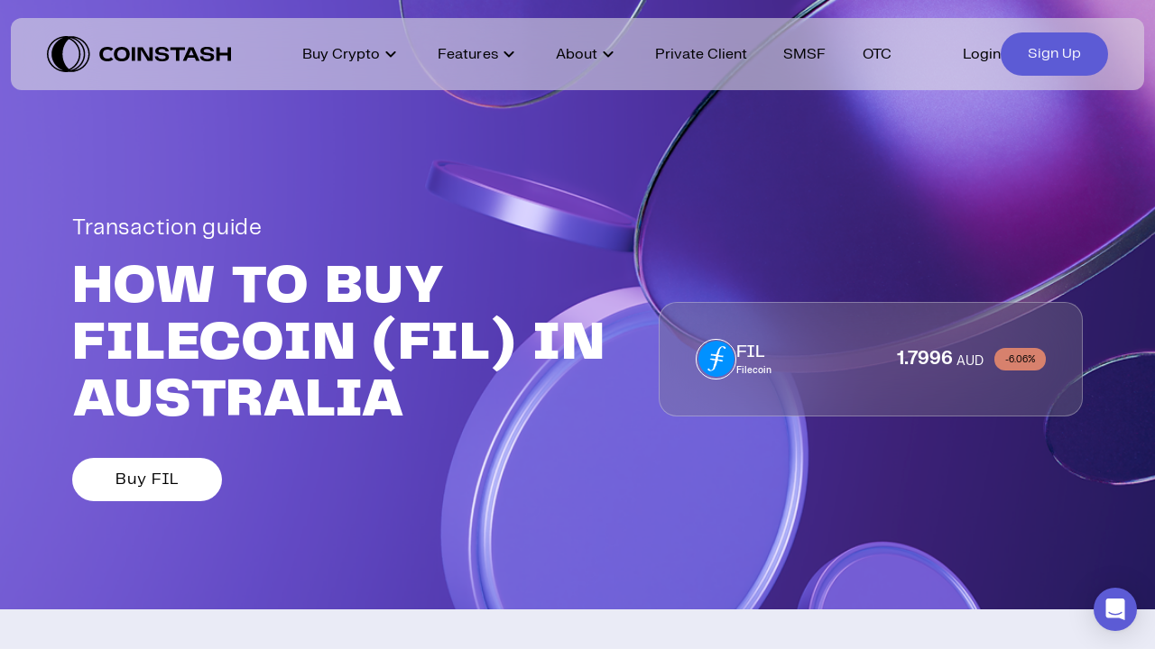

--- FILE ---
content_type: text/html; charset=utf-8
request_url: https://coinstash.com.au/how-to-buy/filecoin-fil
body_size: 31242
content:
<!DOCTYPE html><html lang="en" prefix="og: http://ogp.me/ns#  fb: http://ogp.me/ns/fb# product: http://ogp.me/ns/product#"><head><meta charSet="utf-8" data-next-head=""/><link href="[data-uri]" rel="icon" type="image/png" data-next-head=""/><link rel="canonical" href="https://coinstash.com.au/how-to-buy/filecoin-fil" data-next-head=""/><meta name="viewport" content="width=device-width, initial-scale=1" data-next-head=""/><title data-next-head="">How To Buy Filecoin (FIL) in Australia</title><meta property="twitter:title" content="How To Buy Filecoin (FIL) in Australia" data-next-head=""/><meta property="og:title" content="How To Buy Filecoin (FIL) in Australia" data-next-head=""/><meta name="description" content="Learn how to buy Filecoin (FIL) in Australia easily and safely on Coinstash, Australia’s most trusted cryptocurrency exchange." data-next-head=""/><meta property="og:image" content="https://cdn.coinstash.com.au/assets%2Fup.png" data-next-head=""/><meta property="twitter:image" content="https://cdn.coinstash.com.au/assets%2Fup.png" data-next-head=""/><script defer="" type="application/ld+json" data-next-head="">{"@context":"https://schema.org","@type":"Article","description":"How to buy Filecoin (FIL) in Australia on the Coinstash platform. Coinstash is a secure and user-friendly cryptocurrency exchange.","datePublished":"2024-04-29T10:00:00+08:00","mainEntityOfPage":{"@type":"WebPage","@id":"https://coinstash.com.au/how-to-buy/filecoin-fil"},"headline":"How to buy Filecoin (FIL) in Australia","author":{"name":"Chris Graham","@type":"Person"},"image":["https://cdn.coinstash.com.au/assets%2Fup.png"]}</script><meta property="og:updated_time" content="1689098174" data-next-head=""/><meta name="twitter:card" content="summary_large_image" data-next-head=""/><script type="application/ld+json" data-next-head="">{"@context":"http://schema.org/","@type":"FAQPage","mainEntity":[{"@type":"Question","name":"How to buy Filecoin on Coinstash?","acceptedAnswer":{"@type":"Answer","text":"\n                    If you’re new, <a href=\"/auth/signup\" rel=\"noopener\" target=\"_blank\">sign up</a> to create an account, complete the quick identity verification process and deposit AUD. Once your account is funded, search for Filecoin and select ‘buy.’ Coinstash provides a variety of options to buy cryptocurrencies like Filecoin:\n                    <br>\n                    <br>\n                    <ul style=\"list-style: disc;padding-left: 20px;display: flex;flex-direction: column;row-gap: 10px;\">\n                        <li><strong>Instant Market Order</strong>: Instantly purchase cryptocurrency at the current market price.</li>\n\n                        <li><strong>Limit Order</strong>: Set a Buy Limit or Stop Limit order to purchase cryptocurrency at your target price.</li>\n\n                        <li><strong>Recurring Buy</strong>: Schedule recurring buy orders to purchase cryptocurrency at regular intervals. Note: This feature is currently available on desktop only.</li>\n\n                        <li><strong>OTC Trading</strong>: For larger transactions (typically over $20,000 AUD), <a href=\"https://calendly.com/d/cpg6-fww-thy/coinstash-otc-consultation\" rel=\"noopener\" target=\"_blank\">contact our OTC trading desk</a> for a competitive quote and personalised service.</li>\n                    </ul>\n                "}},{"@type":"Question","name":"How to buy large amounts of Filecoin?","acceptedAnswer":{"@type":"Answer","text":"Our over-the-counter (OTC) trading desk offers the most efficient, convenient, and cost-effective solution. Designed for transactions typically over $20,000 AUD, our OTC desk provides competitive quotes and personalised service to ensure a smooth and seamless trading experience. <a href=\"https://calendly.com/d/cpg6-fww-thy/coinstash-otc-consultation\" target=\"_blank\" rel=\"noopener\">Contact our OTC desk today to learn more!</a>"}},{"@type":"Question","name":"What payment methods can I use on Coinstash?","acceptedAnswer":{"@type":"Answer","text":"Coinstash supports a range of AUD deposit methods, including bank transfer, OSKO, and PayID. You can also deposit cryptocurrency directly from another wallet into your Coinstash account. Choose the payment option that works best for you and buy over 1,000 cryptocurrencies in just minutes. <a href=\"https://help.coinstash.com.au/en/category/deposits-withdrawals-1c1mr5u/\" target=\"_blank\" rel=\"noopener\">Learn more about our deposit options.</a>"}},{"@type":"Question","name":"How long does it take to receive my Filecoin after I buy it?","acceptedAnswer":{"@type":"Answer","text":"Once your order is confirmed, most market buy orders are processed almost instantly. Your Filecoin will typically appear in your Coinstash account within minutes."}}]}</script><meta charSet="utf-8"/><meta http-equiv="X-UA-Compatible" content="IE=edge"/><link rel="apple-touch-icon" href="/images/coinstash/icon-48x48.png" sizes="48x48"/><link rel="apple-touch-icon" href="/images/coinstash/icon-64x64.png" sizes="64x64"/><link rel="apple-touch-icon" href="/images/coinstash/icon-72x72.png" sizes="72x72"/><link rel="apple-touch-icon" href="/images/coinstash/icon-96x96.png" sizes="96x96"/><link rel="apple-touch-icon" href="/images/coinstash/icon-128x128.png" sizes="128x128"/><link rel="apple-touch-icon" href="/images/coinstash/icon-144x144.png" sizes="144x144"/><link rel="apple-touch-icon" href="/images/coinstash/icon-180x180.png" sizes="180x180"/><link rel="apple-touch-icon" href="/images/coinstash/icon-192x192.png" sizes="192x192"/><link rel="apple-touch-icon" href="/images/coinstash/icon-256x256.png" sizes="256x256"/><meta name="theme-color" content="#ffffff"/><link rel="preconnect" href="https://use.typekit.net"/><link rel="preconnect" href="https://p.typekit.net"/><link rel="preconnect" href="https://fonts.googleapis.com"/><link rel="preconnect" href="https://api.amplitude.com"/><link rel="preconnect" href="https://stats.g.doubleclick.net"/><link rel="preconnect" href="https://ib.adnxs.com"/><link rel="preconnect" href="https://www.gstatic.com"/><link rel="preconnect" href="https://www.googletagmanager.com"/><link rel="preconnect" href="https://fonts.gstatic.com"/><link rel="preconnect" href="https://www.recaptcha.net"/><link rel="preconnect" href="https://www.google-analytics.com"/><link rel="preconnect" href="https://cdn.amplitude.com"/><link rel="preconnect" href="https://widget.trustpilot.com"/><link rel="preconnect" href="https://acdn.adnxs.com" /><link rel="preconnect" href="https://widget.trustpilot.com" /><script type="application/ld+json">
                        {
                            "@context" : "http://schema.org",
                            "@type" : "Organization",
                            "name" : "Coinstash",
                            "logo": "https://cdn.coinstash.com.au/coin/v3/default-o.svg",
                            "url" : "https://www.coinstash.com.au",
                            "alternateName": "Coinstash Crypto Exchange",
                            "sameAs" : [
                            "https://x.com/Coinstash_AU",
                            "https://www.facebook.com/Coinstash-437390050166050/",
                            "https://www.linkedin.com/company/twmt-pty-ltd/", 
                            "https://www.instagram.com/coinstash_au/"
                            ],
                            "address": {
                            "@type": "PostalAddress",
                            "streetAddress": "Oran Park Office, Level 2, 352 Oran Park Drive",
                            "addressRegion": "New South Wales",
                            "postalCode": "2570",
                            "addressCountry": "AU",
                            "addressLocality": "Sydney"
                            }
                        }</script><style type="text/css">.fresnel-container{margin:0;padding:0;}
@media not all and (min-width:0px) and (max-width:475px){.fresnel-at-xxs{display:none!important;}}
@media not all and (min-width:476px) and (max-width:767px){.fresnel-at-xs{display:none!important;}}
@media not all and (min-width:768px) and (max-width:991px){.fresnel-at-sm{display:none!important;}}
@media not all and (min-width:992px) and (max-width:1199px){.fresnel-at-md{display:none!important;}}
@media not all and (min-width:1200px) and (max-width:1439px){.fresnel-at-lg{display:none!important;}}
@media not all and (min-width:1440px) and (max-width:1919px){.fresnel-at-xlg{display:none!important;}}
@media not all and (min-width:1920px){.fresnel-at-xxlg{display:none!important;}}
@media not all and (max-width:475px){.fresnel-lessThan-xs{display:none!important;}}
@media not all and (max-width:767px){.fresnel-lessThan-sm{display:none!important;}}
@media not all and (max-width:991px){.fresnel-lessThan-md{display:none!important;}}
@media not all and (max-width:1199px){.fresnel-lessThan-lg{display:none!important;}}
@media not all and (max-width:1439px){.fresnel-lessThan-xlg{display:none!important;}}
@media not all and (max-width:1919px){.fresnel-lessThan-xxlg{display:none!important;}}
@media not all and (min-width:476px){.fresnel-greaterThan-xxs{display:none!important;}}
@media not all and (min-width:768px){.fresnel-greaterThan-xs{display:none!important;}}
@media not all and (min-width:992px){.fresnel-greaterThan-sm{display:none!important;}}
@media not all and (min-width:1200px){.fresnel-greaterThan-md{display:none!important;}}
@media not all and (min-width:1440px){.fresnel-greaterThan-lg{display:none!important;}}
@media not all and (min-width:1920px){.fresnel-greaterThan-xlg{display:none!important;}}
@media not all and (min-width:0px){.fresnel-greaterThanOrEqual-xxs{display:none!important;}}
@media not all and (min-width:476px){.fresnel-greaterThanOrEqual-xs{display:none!important;}}
@media not all and (min-width:768px){.fresnel-greaterThanOrEqual-sm{display:none!important;}}
@media not all and (min-width:992px){.fresnel-greaterThanOrEqual-md{display:none!important;}}
@media not all and (min-width:1200px){.fresnel-greaterThanOrEqual-lg{display:none!important;}}
@media not all and (min-width:1440px){.fresnel-greaterThanOrEqual-xlg{display:none!important;}}
@media not all and (min-width:1920px){.fresnel-greaterThanOrEqual-xxlg{display:none!important;}}
@media not all and (min-width:0px) and (max-width:475px){.fresnel-between-xxs-xs{display:none!important;}}
@media not all and (min-width:0px) and (max-width:767px){.fresnel-between-xxs-sm{display:none!important;}}
@media not all and (min-width:0px) and (max-width:991px){.fresnel-between-xxs-md{display:none!important;}}
@media not all and (min-width:0px) and (max-width:1199px){.fresnel-between-xxs-lg{display:none!important;}}
@media not all and (min-width:0px) and (max-width:1439px){.fresnel-between-xxs-xlg{display:none!important;}}
@media not all and (min-width:0px) and (max-width:1919px){.fresnel-between-xxs-xxlg{display:none!important;}}
@media not all and (min-width:476px) and (max-width:767px){.fresnel-between-xs-sm{display:none!important;}}
@media not all and (min-width:476px) and (max-width:991px){.fresnel-between-xs-md{display:none!important;}}
@media not all and (min-width:476px) and (max-width:1199px){.fresnel-between-xs-lg{display:none!important;}}
@media not all and (min-width:476px) and (max-width:1439px){.fresnel-between-xs-xlg{display:none!important;}}
@media not all and (min-width:476px) and (max-width:1919px){.fresnel-between-xs-xxlg{display:none!important;}}
@media not all and (min-width:768px) and (max-width:991px){.fresnel-between-sm-md{display:none!important;}}
@media not all and (min-width:768px) and (max-width:1199px){.fresnel-between-sm-lg{display:none!important;}}
@media not all and (min-width:768px) and (max-width:1439px){.fresnel-between-sm-xlg{display:none!important;}}
@media not all and (min-width:768px) and (max-width:1919px){.fresnel-between-sm-xxlg{display:none!important;}}
@media not all and (min-width:992px) and (max-width:1199px){.fresnel-between-md-lg{display:none!important;}}
@media not all and (min-width:992px) and (max-width:1439px){.fresnel-between-md-xlg{display:none!important;}}
@media not all and (min-width:992px) and (max-width:1919px){.fresnel-between-md-xxlg{display:none!important;}}
@media not all and (min-width:1200px) and (max-width:1439px){.fresnel-between-lg-xlg{display:none!important;}}
@media not all and (min-width:1200px) and (max-width:1919px){.fresnel-between-lg-xxlg{display:none!important;}}
@media not all and (min-width:1440px) and (max-width:1919px){.fresnel-between-xlg-xxlg{display:none!important;}}</style><link data-next-font="size-adjust" rel="preconnect" href="/" crossorigin="anonymous"/><link rel="preload" href="/_next/static/css/176aeb7122978050.css" as="style"/><link rel="stylesheet" href="/_next/static/css/176aeb7122978050.css" data-n-g=""/><link rel="preload" href="/_next/static/css/10de9919ea507100.css" as="style"/><link rel="stylesheet" href="/_next/static/css/10de9919ea507100.css" data-n-p=""/><noscript data-n-css=""></noscript><script defer="" nomodule="" src="/_next/static/chunks/polyfills-42372ed130431b0a.js"></script><script src="/_next/static/chunks/webpack-080cdb5469d6824f.js" defer=""></script><script src="/_next/static/chunks/framework-13d6aa9dd1176a7b.js" defer=""></script><script src="/_next/static/chunks/main-2a8b220c0fe39a3a.js" defer=""></script><script src="/_next/static/chunks/pages/_app-4beccb235f69d8f2.js" defer=""></script><script src="/_next/static/chunks/fec483df-619ee88b98ab11ef.js" defer=""></script><script src="/_next/static/chunks/40334-6a4edbbe123d8333.js" defer=""></script><script src="/_next/static/chunks/37755-985d18ca7d531297.js" defer=""></script><script src="/_next/static/chunks/84074-52b50073f4f2a84f.js" defer=""></script><script src="/_next/static/chunks/70739-86626206b21fd5e4.js" defer=""></script><script src="/_next/static/chunks/88102-428e4e9b88414a6c.js" defer=""></script><script src="/_next/static/chunks/28007-a246d5f649be2a83.js" defer=""></script><script src="/_next/static/chunks/48287-6a1b91c83b0f59c3.js" defer=""></script><script src="/_next/static/chunks/56956-9a0dc0607f930798.js" defer=""></script><script src="/_next/static/chunks/56848-e21d565ed909947c.js" defer=""></script><script src="/_next/static/chunks/48848-a04704905d0499ae.js" defer=""></script><script src="/_next/static/chunks/28863-a966ffa7738c5be3.js" defer=""></script><script src="/_next/static/chunks/71585-49072395c3fe232e.js" defer=""></script><script src="/_next/static/chunks/1670-90849f377d382c17.js" defer=""></script><script src="/_next/static/chunks/77059-4db8aa055cfd7674.js" defer=""></script><script src="/_next/static/chunks/pages/how-to-buy/%5Bsymbol%5D/%5B%5B...path%5D%5D-f0404e9b29a12e3d.js" defer=""></script><script src="/_next/static/U81y1qQGPpH6U1eGod9m5/_buildManifest.js" defer=""></script><script src="/_next/static/U81y1qQGPpH6U1eGod9m5/_ssgManifest.js" defer=""></script><style data-styled="" data-styled-version="5.3.11"></style></head><body id="root" class="bg-bg-inverted" data-theme="light"><div id="__next"><div style="position:fixed;z-index:100000000001;top:50px;left:16px;right:16px;bottom:16px;pointer-events:none"></div><div class="__variable_18f763 __variable_5eb5b1 __variable_479118 __variable_84b22b __variable_37b45e"><div class="grow min-h-full"><div class="__variable_18f763 __variable_5eb5b1 __variable_479118 HowTo_fontProvider__lV24n bg-white lg:bg-[#EAEBF6]"><div class="fixed w-full top-5 z-[9999]"><div class="bg-figma-glass-light backdrop-blur-[50px] backdrop-filter w-[calc(100%-24px)] mx-auto max-w-[1602px] rounded-xl hidden lg:block"><header class="h-20 items-center flex"><div class="Header_container__7L4NF h-full"><div class="flex items-center h-full"><a href="/"><svg width="204" height="40" viewBox="0 0 225 44" fill="none" xmlns="http://www.w3.org/2000/svg"><g clip-path="url(#clip0_1165_3065)"><path d="M202.861 22.1019L202.821 22.0761C201.844 21.3177 200.394 20.8331 198.508 20.6365L194.045 20.1122C192.465 19.9366 191.698 19.2906 191.695 18.1272C191.693 18.1038 191.63 17.5467 192.122 16.9942C192.75 16.2873 194.017 15.9128 195.786 15.9128C200.125 15.9128 200.241 18.4853 200.243 18.5953V18.71H204.185L204.173 18.5836C204.032 16.9661 203.259 15.6389 201.88 14.6394C200.5 13.6516 198.428 13.1506 195.717 13.1506C193.007 13.1506 191.13 13.5954 189.725 14.5528C188.345 15.4961 187.645 16.7555 187.645 18.2934C187.645 19.6464 188.112 20.7348 189.035 21.5284C189.948 22.3149 191.288 22.8041 193.016 22.982L197.481 23.4782C198.442 23.607 199.169 23.8574 199.64 24.2273C200.104 24.5831 200.337 25.0957 200.337 25.7512C200.337 26.5189 200.09 26.9777 199.457 27.3897C198.83 27.797 197.672 28.0053 196.014 28.0053C194.356 28.0053 192.983 27.687 192.204 27.1065C191.418 26.5213 191.071 25.8401 191.01 24.7493L191.003 24.6393H187.137V24.7587C187.181 26.4908 187.916 27.9421 189.324 29.0751C190.768 30.2314 193.007 30.8166 195.979 30.8166C201.533 30.8166 204.35 28.9955 204.35 25.4047C204.35 23.9932 203.846 22.8813 202.852 22.0995L202.861 22.1019Z" fill="#000000"></path><path d="M33.5194 0.393111C33.0131 0.30182 32.4974 0.222232 31.9699 0.163712H31.9276C31.3577 0.123919 30.7808 0.105192 30.1969 0.105192C29.9684 0.105192 29.7306 0.105192 29.5022 0.119237H29.4669C29.2926 0.105192 29.1207 0.105192 28.9394 0.105192C28.1624 0.105192 27.39 0.144986 26.6318 0.217551C26.4717 0.191802 26.3045 0.166053 26.1397 0.152008C25.299 0.0536948 24.4302 0.00921966 23.5613 0.00219727H23.3729C22.2332 0.00219727 21.1006 0.0817844 19.9892 0.238618C8.58764 1.77886 0 11.1421 0 21.9963C0 32.8506 8.58764 42.2068 19.9821 43.7634C21.0935 43.9203 22.2332 43.9999 23.3658 43.9999H23.5683C24.4372 43.9999 25.299 43.9484 26.1397 43.85C26.3139 43.8313 26.4929 43.8103 26.6671 43.7845C27.4183 43.8641 28.1812 43.8945 28.9465 43.8945C29.1678 43.8945 29.4057 43.8945 29.627 43.8828C29.8154 43.8969 30.0085 43.8945 30.1969 43.8945C30.802 43.8945 31.3978 43.8758 31.9888 43.829H32.0382C32.5516 43.7705 33.0531 43.6909 33.5523 43.5996C44.2945 41.6239 52.4371 32.6915 52.4371 22.001C52.4371 11.3106 44.2804 2.3547 33.5194 0.393111ZM27.3147 0.27373C27.3147 0.27373 27.2652 0.292456 27.2299 0.299479C27.2158 0.299479 27.1946 0.285434 27.1805 0.285434C27.2299 0.285434 27.2629 0.271389 27.3123 0.266708V0.27373H27.3147ZM1.73071 21.9963C1.73071 12.1369 9.38824 3.61171 19.6289 1.9357C11.4227 5.31347 5.69134 13.0264 5.69134 21.9963C5.69134 30.9663 11.4227 38.6816 19.6289 42.057C9.38824 40.3763 1.73071 31.8511 1.73071 21.9963ZM19.1085 21.9846C19.1085 14.2834 22.2426 7.49978 26.9803 3.60469C29.9049 4.91319 32.4833 6.83733 34.546 9.27644C37.6519 12.914 39.2908 17.3101 39.2908 21.9963C39.2908 27.5979 36.929 32.8108 32.641 36.6849C30.9739 38.197 29.0619 39.44 26.985 40.3693C22.2473 36.4695 19.1061 29.6905 19.1061 21.9846H19.1085ZM28.857 41.7106C28.7393 41.638 28.6286 41.5654 28.5156 41.4882C30.4535 40.5261 32.2549 39.3042 33.8514 37.8623C38.4784 33.6816 41.0356 28.0426 41.0356 21.9963C41.0356 16.9332 39.2625 12.1814 35.9141 8.24883C33.8584 5.83547 31.3412 3.88558 28.4944 2.49047L28.8217 2.28214C31.8522 3.01481 34.6802 4.37481 37.1244 6.2732C42.1282 10.1589 44.9962 15.8915 44.9962 21.9963C44.9962 29.2598 40.8402 36.0318 34.1504 39.6624C32.4762 40.5776 30.7102 41.2518 28.8547 41.7106H28.857ZM33.0814 42.0125C33.7407 41.7386 34.3882 41.418 35.0122 41.0762C42.2389 37.1577 46.7269 29.8427 46.7269 21.9963C46.7269 15.4023 43.6281 9.2109 38.2217 5.01151C36.6299 3.78259 34.9086 2.75966 33.0649 1.96847C43.0913 3.74045 50.7064 12.0433 50.7064 21.9893C50.7064 31.9354 43.0983 40.2382 33.079 42.0032V42.0102L33.0814 42.0125Z" fill="#000000"></path><path d="M107.742 13.6492H103.643V30.2408H107.742V13.6492Z" fill="#000000"></path><path d="M125.316 13.6492V27.2773L117.142 13.6492H110.891V30.2408H114.927V16.6243L123.1 30.2408H129.352V13.6492H125.316Z" fill="#000000"></path><path d="M150.873 13.6492V16.9169H157.709V30.2267H161.837V16.9169H168.644V13.6492H150.873Z" fill="#000000"></path><path d="M220.9 13.6492V20.4726H211.076V13.6492H206.948V30.2337H211.076V23.5999H220.9V30.2337H224.999V13.6492H220.9Z" fill="#000000"></path><path d="M179.205 13.6492H173.538L166.137 30.2408H170.38L172.087 26.4135H180.656L182.363 30.2408H186.606L179.205 13.6492ZM179.368 23.319H173.377L176.373 16.6173L179.368 23.319Z" fill="#000000"></path><path d="M91.5441 13.2114C85.509 13.2114 81.9062 16.5143 81.9062 22.0433C81.9062 27.5722 85.509 30.8751 91.5441 30.8751C97.5792 30.8751 101.175 27.5722 101.175 22.0433C101.175 16.5143 97.5745 13.2114 91.5441 13.2114ZM85.9776 22.0433C85.9776 18.4782 87.9908 16.4347 91.5017 16.4347C95.0126 16.4347 97.0259 18.4782 97.0259 22.0433C97.0259 25.6083 95.0644 27.6518 91.5017 27.6518C87.939 27.6518 85.9776 25.6598 85.9776 22.0433Z" fill="#000000"></path><path d="M147.614 22.1019L147.574 22.0761C146.597 21.3177 145.147 20.8331 143.261 20.6365L138.798 20.1122C137.218 19.9366 136.451 19.2906 136.448 18.1272C136.446 18.1038 136.382 17.5467 136.875 16.9942C137.503 16.2873 138.77 15.9128 140.539 15.9128C144.878 15.9128 144.994 18.4853 144.996 18.5953V18.71H148.938L148.926 18.5836C148.785 16.9661 148.012 15.6389 146.633 14.6394C145.255 13.6516 143.181 13.1506 140.47 13.1506C137.76 13.1506 135.883 13.5954 134.477 14.5528C133.098 15.4985 132.398 16.7555 132.398 18.2934C132.398 19.6464 132.864 20.7348 133.788 21.5284C134.701 22.3149 136.041 22.8041 137.769 22.982L142.234 23.4782C143.195 23.607 143.922 23.8574 144.393 24.2273C144.855 24.5831 145.09 25.0957 145.09 25.7512C145.09 26.5189 144.843 26.9777 144.21 27.3897C143.583 27.797 142.425 28.0053 140.767 28.0053C139.109 28.0053 137.736 27.687 136.957 27.1065C136.171 26.5213 135.824 25.8401 135.763 24.7493L135.756 24.6393H131.89V24.7587C131.934 26.4908 132.669 27.9421 134.077 29.0751C135.521 30.2314 137.758 30.8166 140.732 30.8166C146.286 30.8166 149.105 28.9955 149.105 25.4047C149.105 23.9932 148.601 22.8813 147.607 22.0995L147.614 22.1019Z" fill="#000000"></path><path d="M78.3297 25.8191C77.3855 27.0363 75.8997 27.6519 73.9147 27.6519C70.352 27.6519 68.3905 25.6599 68.3905 22.0434C68.3905 18.4268 70.4038 16.4348 73.9147 16.4348C75.8361 16.4348 77.2937 17.02 78.245 18.174L78.3274 18.2747L81.0424 15.5757L80.9505 15.4938C79.2787 14.0027 76.8604 13.2139 73.9547 13.2139C67.8607 13.2139 64.2227 16.5167 64.2227 22.0457C64.2227 27.5747 67.8607 30.8775 73.9547 30.8775C76.9146 30.8775 79.3635 30.0606 81.04 28.518L78.3274 25.8214L78.3297 25.8191Z" fill="#000000"></path></g></svg></a><nav class="mx-auto h-full"><div class="flex items-center h-full w-full justify-center"><div class="h-full px-5"><div class="flex justify-center h-full items-center"><div class="flex cursor-default text-paragraph-medium gap-x-[6px] hover:opacity-70 items-center text-figma-content-primary">Buy Crypto<div class="flex items-center justify-center w-6 h-[21px]"><div class="transition-transform duration-300 ease-out"><svg width="12" height="8" viewBox="0 0 12 8" fill="none" xmlns="http://www.w3.org/2000/svg"><path d="M6 7.475C5.86667 7.475 5.74167 7.45833 5.625 7.425C5.50833 7.375 5.4 7.3 5.3 7.2L0.7 2.6C0.516667 2.41667 0.425001 2.18333 0.425001 1.9C0.425001 1.61667 0.516667 1.38333 0.7 1.2C0.883333 1.01667 1.11667 0.924999 1.4 0.924999C1.68333 0.924999 1.91667 1.01667 2.1 1.2L6 5.1L9.9 1.2C10.0833 1.01667 10.3167 0.924999 10.6 0.924999C10.8833 0.924999 11.1167 1.01667 11.3 1.2C11.4833 1.38333 11.575 1.61667 11.575 1.9C11.575 2.18333 11.4833 2.41667 11.3 2.6L6.7 7.2C6.6 7.3 6.49167 7.375 6.375 7.425C6.25833 7.45833 6.13333 7.475 6 7.475Z" fill="currentColor"></path></svg></div></div></div></div></div><div class="h-full px-5"><div class="flex justify-center h-full items-center"><div class="flex cursor-default text-paragraph-medium gap-x-[6px] hover:opacity-70 items-center text-figma-content-primary">Features<div class="flex items-center justify-center w-6 h-[21px]"><div class="transition-transform duration-300 ease-out"><svg width="12" height="8" viewBox="0 0 12 8" fill="none" xmlns="http://www.w3.org/2000/svg"><path d="M6 7.475C5.86667 7.475 5.74167 7.45833 5.625 7.425C5.50833 7.375 5.4 7.3 5.3 7.2L0.7 2.6C0.516667 2.41667 0.425001 2.18333 0.425001 1.9C0.425001 1.61667 0.516667 1.38333 0.7 1.2C0.883333 1.01667 1.11667 0.924999 1.4 0.924999C1.68333 0.924999 1.91667 1.01667 2.1 1.2L6 5.1L9.9 1.2C10.0833 1.01667 10.3167 0.924999 10.6 0.924999C10.8833 0.924999 11.1167 1.01667 11.3 1.2C11.4833 1.38333 11.575 1.61667 11.575 1.9C11.575 2.18333 11.4833 2.41667 11.3 2.6L6.7 7.2C6.6 7.3 6.49167 7.375 6.375 7.425C6.25833 7.45833 6.13333 7.475 6 7.475Z" fill="currentColor"></path></svg></div></div></div></div></div><div class="h-full px-5"><div class="flex justify-center h-full items-center"><div class="flex cursor-default text-paragraph-medium gap-x-[6px] hover:opacity-70 items-center text-figma-content-primary">About<div class="flex items-center justify-center w-6 h-[21px]"><div class="transition-transform duration-300 ease-out"><svg width="12" height="8" viewBox="0 0 12 8" fill="none" xmlns="http://www.w3.org/2000/svg"><path d="M6 7.475C5.86667 7.475 5.74167 7.45833 5.625 7.425C5.50833 7.375 5.4 7.3 5.3 7.2L0.7 2.6C0.516667 2.41667 0.425001 2.18333 0.425001 1.9C0.425001 1.61667 0.516667 1.38333 0.7 1.2C0.883333 1.01667 1.11667 0.924999 1.4 0.924999C1.68333 0.924999 1.91667 1.01667 2.1 1.2L6 5.1L9.9 1.2C10.0833 1.01667 10.3167 0.924999 10.6 0.924999C10.8833 0.924999 11.1167 1.01667 11.3 1.2C11.4833 1.38333 11.575 1.61667 11.575 1.9C11.575 2.18333 11.4833 2.41667 11.3 2.6L6.7 7.2C6.6 7.3 6.49167 7.375 6.375 7.425C6.25833 7.45833 6.13333 7.475 6 7.475Z" fill="currentColor"></path></svg></div></div></div></div></div><div class="h-full px-5"><div class="flex justify-center h-full items-center"><a class="flex text-paragraph-medium gap-x-[6px] hover:opacity-70 items-center text-figma-content-primary" href="/private">Private Client</a></div></div><div class="h-full px-5"><div class="flex justify-center h-full items-center"><a class="flex text-paragraph-medium gap-x-[6px] hover:opacity-70 items-center text-figma-content-primary" href="/smsf">SMSF</a></div></div><div class="h-full px-5"><div class="flex justify-center h-full items-center"><a class="flex text-paragraph-medium gap-x-[6px] hover:opacity-70 items-center text-figma-content-primary" href="/otc">OTC</a></div></div></div></nav><div class="items-center flex h-full"><div class="flex items-center gap-x-6"><a class="text-paragraph-medium hover:opacity-70 text-figma-content-primary" href="/auth/signin">Login</a><a class="bg-figma-background-brand hover:bg-figma-background-brand/60 text-figma-content-on-colour hover:text-figma-content-on-colour/60 flex items-center justify-center rounded-[56px] transition-all w-fit px-[30px] h-12 text-paragraph-medium" href="/auth/signup"><div class="flex items-center justify-center gap-x-2">Sign Up</div></a></div></div></div></div></header><div class="transition-all duration-300 ease-out overflow-hidden opacity-0 pointer-events-none" style="height:0px"><div class="relative w-full"><div class="absolute top-0 left-0 w-full transition-opacity duration-300 opacity-0 pointer-events-none"><div class="Header_container__7L4NF box-border flex gap-x-20 items-start justify-start overflow-clip p-10 w-full"><div class="basis-0 flex gap-x-10 grow items-center justify-start min-h-px min-w-px"><div class="basis-0 flex flex-col gap-5 grow min-h-px min-w-px transition-opacity duration-500 ease-out opacity-0 delay-0"><div class="text-heading-x-small text-figma-content-primary">Memberships</div><a class="transition-opacity hover:opacity-90" href="/memberships"><div class="bg-center bg-cover bg-no-repeat h-60 relative rounded-[12px] w-full overflow-hidden"><div class="h-60 overflow-clip relative w-full z-10"><div class="absolute left-0 top-4 text-subtitle-medium w-full max-w-72 px-4 text-figma-content-inverse-primary">Level up your trading with lower fees and premium benefits.</div><div class="absolute bottom-4 right-4"><button class="bg-figma-glass-primary hover:bg-figma-glass-primary/60 backdrop-blur-[50px] backdrop-filter relative text-figma-content-inverse-primary hover:text-figma-content-inverse-primary/60 flex items-center justify-center transition-all w-12 h-12 rounded-xl w-12 h-[39px]"><div aria-hidden="true" class="absolute border-solid inset-0 pointer-events-none border-2 border-figma-glass-primary hover:border-figma-glass-primary/60 rounded-xl"></div><div class="flex items-center justify-center"><div class="flex items-center justify-center w-[16px] h-[19px]"><svg width="12" height="12" viewBox="0 0 10 11" fill="none"><path d="M7.28333 6.2H0.75C0.561111 6.2 0.4 6.13333 0.266667 6C0.133334 5.86667 0.0666668 5.7 0.0666668 5.5C0.0666668 5.31111 0.133334 5.15 0.266667 5.01667C0.4 4.87222 0.561111 4.8 0.75 4.8H7.28333L4.5 2.03333C4.35556 1.88889 4.28333 1.72222 4.28333 1.53333C4.28333 1.34444 4.35556 1.17778 4.5 1.03333C4.64444 0.9 4.80556 0.833333 4.98333 0.833333C5.17222 0.833333 5.33889 0.905555 5.48333 1.05L9.45 5.01667C9.51667 5.08333 9.56667 5.16111 9.6 5.25C9.63333 5.32778 9.65 5.41111 9.65 5.5C9.65 5.58889 9.63333 5.67778 9.6 5.76667C9.56667 5.84444 9.51667 5.91667 9.45 5.98333L5.48333 9.95C5.33889 10.0944 5.17778 10.1667 5 10.1667C4.82222 10.1556 4.66111 10.0833 4.51667 9.95C4.37222 9.80556 4.3 9.63889 4.3 9.45C4.3 9.26111 4.37222 9.09444 4.51667 8.95L7.28333 6.2Z" fill="currentColor"></path></svg></div></div></button></div></div><img alt="" loading="lazy" decoding="async" data-nimg="fill" class="undefined " style="position:absolute;height:100%;width:100%;left:0;top:0;right:0;bottom:0;object-fit:cover;color:transparent" sizes="100vw" srcSet="/_next/image?url=%2Fimages%2Fcoinstash%2Ftile%2FTileMembership.webp&amp;w=640&amp;q=100 640w, /_next/image?url=%2Fimages%2Fcoinstash%2Ftile%2FTileMembership.webp&amp;w=750&amp;q=100 750w, /_next/image?url=%2Fimages%2Fcoinstash%2Ftile%2FTileMembership.webp&amp;w=828&amp;q=100 828w, /_next/image?url=%2Fimages%2Fcoinstash%2Ftile%2FTileMembership.webp&amp;w=1080&amp;q=100 1080w, /_next/image?url=%2Fimages%2Fcoinstash%2Ftile%2FTileMembership.webp&amp;w=1200&amp;q=100 1200w, /_next/image?url=%2Fimages%2Fcoinstash%2Ftile%2FTileMembership.webp&amp;w=1920&amp;q=100 1920w, /_next/image?url=%2Fimages%2Fcoinstash%2Ftile%2FTileMembership.webp&amp;w=2048&amp;q=100 2048w, /_next/image?url=%2Fimages%2Fcoinstash%2Ftile%2FTileMembership.webp&amp;w=3840&amp;q=100 3840w" src="/_next/image?url=%2Fimages%2Fcoinstash%2Ftile%2FTileMembership.webp&amp;w=3840&amp;q=100"/><div class="absolute inset-0 rounded-[12px] shadow-[inset_0_0_0_1px_rgba(0,0,0,0.3)] pointer-events-none z-20"></div></div></a></div><div class="basis-0 flex flex-col gap-5 grow min-h-px min-w-px transition-opacity duration-500 ease-out opacity-0 delay-75"><div class="text-heading-x-small text-figma-content-primary">Coinstash Rewards</div><a class="transition-opacity hover:opacity-90" href="/rewards"><div class="bg-center bg-cover bg-no-repeat h-60 relative rounded-[12px] w-full overflow-hidden"><div class="h-60 overflow-clip relative w-full z-10"><div class="absolute left-0 top-4 text-subtitle-medium w-full max-w-72 px-4 text-figma-content-inverse-primary">Earn STASH points, access exclusive promotions, and unlock exciting prizes.</div><div class="absolute bottom-4 right-4"><button class="bg-figma-glass-primary hover:bg-figma-glass-primary/60 backdrop-blur-[50px] backdrop-filter relative text-figma-content-inverse-primary hover:text-figma-content-inverse-primary/60 flex items-center justify-center transition-all w-12 h-12 rounded-xl w-12 h-[39px]"><div aria-hidden="true" class="absolute border-solid inset-0 pointer-events-none border-2 border-figma-glass-primary hover:border-figma-glass-primary/60 rounded-xl"></div><div class="flex items-center justify-center"><div class="flex items-center justify-center w-[16px] h-[19px]"><svg width="12" height="12" viewBox="0 0 10 11" fill="none"><path d="M7.28333 6.2H0.75C0.561111 6.2 0.4 6.13333 0.266667 6C0.133334 5.86667 0.0666668 5.7 0.0666668 5.5C0.0666668 5.31111 0.133334 5.15 0.266667 5.01667C0.4 4.87222 0.561111 4.8 0.75 4.8H7.28333L4.5 2.03333C4.35556 1.88889 4.28333 1.72222 4.28333 1.53333C4.28333 1.34444 4.35556 1.17778 4.5 1.03333C4.64444 0.9 4.80556 0.833333 4.98333 0.833333C5.17222 0.833333 5.33889 0.905555 5.48333 1.05L9.45 5.01667C9.51667 5.08333 9.56667 5.16111 9.6 5.25C9.63333 5.32778 9.65 5.41111 9.65 5.5C9.65 5.58889 9.63333 5.67778 9.6 5.76667C9.56667 5.84444 9.51667 5.91667 9.45 5.98333L5.48333 9.95C5.33889 10.0944 5.17778 10.1667 5 10.1667C4.82222 10.1556 4.66111 10.0833 4.51667 9.95C4.37222 9.80556 4.3 9.63889 4.3 9.45C4.3 9.26111 4.37222 9.09444 4.51667 8.95L7.28333 6.2Z" fill="currentColor"></path></svg></div></div></button></div></div><img alt="" loading="lazy" decoding="async" data-nimg="fill" class="undefined " style="position:absolute;height:100%;width:100%;left:0;top:0;right:0;bottom:0;object-fit:cover;color:transparent" sizes="100vw" srcSet="/_next/image?url=%2Fimages%2Fcoinstash%2Ftile%2FTileStars.webp&amp;w=640&amp;q=100 640w, /_next/image?url=%2Fimages%2Fcoinstash%2Ftile%2FTileStars.webp&amp;w=750&amp;q=100 750w, /_next/image?url=%2Fimages%2Fcoinstash%2Ftile%2FTileStars.webp&amp;w=828&amp;q=100 828w, /_next/image?url=%2Fimages%2Fcoinstash%2Ftile%2FTileStars.webp&amp;w=1080&amp;q=100 1080w, /_next/image?url=%2Fimages%2Fcoinstash%2Ftile%2FTileStars.webp&amp;w=1200&amp;q=100 1200w, /_next/image?url=%2Fimages%2Fcoinstash%2Ftile%2FTileStars.webp&amp;w=1920&amp;q=100 1920w, /_next/image?url=%2Fimages%2Fcoinstash%2Ftile%2FTileStars.webp&amp;w=2048&amp;q=100 2048w, /_next/image?url=%2Fimages%2Fcoinstash%2Ftile%2FTileStars.webp&amp;w=3840&amp;q=100 3840w" src="/_next/image?url=%2Fimages%2Fcoinstash%2Ftile%2FTileStars.webp&amp;w=3840&amp;q=100"/><div class="absolute inset-0 rounded-[12px] shadow-[inset_0_0_0_1px_rgba(0,0,0,0.3)] pointer-events-none z-20"></div></div></a></div></div><div class="flex gap-x-10 items-start justify-start self-stretch"><div class="transition-opacity duration-500 ease-out opacity-0 delay-150"><div class="flex flex-col gap-y-5 h-full items-start justify-start w-[212px]"><div class="text-heading-x-small text-figma-content-primary">Features</div><div class="text-paragraph-medium w-full text-figma-content-primary"><a class="flex flex-col mb-2" href="/rewards"><div class="hover:opacity-80 transition-opacity">Coinstash Rewards</div></a><a class="flex flex-col mb-2" href="/memberships"><div class="hover:opacity-80 transition-opacity">Memberships</div></a><a class="flex flex-col mb-2" href="/features"><div class="hover:opacity-80 transition-opacity">Platform Features</div></a><a class="flex flex-col mb-2" href="/referral"><div class="hover:opacity-80 transition-opacity">Referral Program</div></a><a class="flex flex-col mb-2" href="/affiliate"><div class="hover:opacity-80 transition-opacity">Affiliate Program</div></a><a class="flex flex-col" href="/adviser-program"><div class="hover:opacity-80 transition-opacity">Adviser Program</div></a></div></div></div><div class="transition-opacity duration-500 ease-out opacity-0 delay-300"><div class="flex flex-col gap-y-5 h-full items-start justify-start w-[212px]"><div class="text-heading-x-small text-figma-content-primary">Support</div><div class="text-paragraph-medium w-full text-figma-content-primary"><a class="flex flex-col mb-2" href="https://help.coinstash.com.au/en/"><div class="hover:opacity-80 transition-opacity">Helpdesk</div></a><a class="flex flex-col mb-2" href="/how-to-buy"><div class="hover:opacity-80 transition-opacity">Crypto Buying Guides</div></a><a class="flex flex-col mb-2" href="https://feedback.coinstash.com.au/"><div class="hover:opacity-80 transition-opacity">Suggest a Coin</div></a><a class="flex flex-col mb-2" href="/fees"><div class="hover:opacity-80 transition-opacity">Fees</div></a><a class="flex flex-col mb-2" href="https://help.coinstash.com.au/en/article/website-terms-and-conditions-gmyd3n/"><div class="hover:opacity-80 transition-opacity">Terms &amp; Conditions</div></a><a class="flex flex-col" href="https://help.coinstash.com.au/en/article/privacy-policy-1ghiowf/"><div class="hover:opacity-80 transition-opacity">Privacy Policy</div></a></div></div></div></div></div></div><div class="absolute top-0 left-0 w-full transition-opacity duration-300 opacity-0 pointer-events-none"><div class="Header_container__7L4NF box-border flex gap-x-20 items-start justify-start overflow-clip p-10 w-full"><div class="basis-0 flex gap-x-10 grow items-center justify-start min-h-px min-w-px"><div class="basis-0 flex flex-col gap-5 grow min-h-px min-w-px transition-opacity duration-500 ease-out opacity-0 delay-0"><div class="text-heading-x-small text-figma-content-primary">Most Traded</div></div><div class="basis-0 flex flex-col gap-5 grow min-h-px min-w-px transition-opacity duration-500 ease-out opacity-0 delay-75"><div class="text-heading-x-small text-figma-content-primary">Top Gainers</div></div></div><div class="flex gap-x-10 items-start justify-start self-stretch"><div class="flex flex-col gap-y-5 h-full items-start justify-start w-[212px] transition-opacity duration-500 ease-out opacity-0 delay-150"><div class="text-heading-x-small text-figma-content-primary">All Assets</div><div class="flex flex-col gap-y-[22px]"><div class="flex flex-col gap-y-5"><svg width="32" height="32" viewBox="0 0 32 32" fill="none"><g clip-path="url(#clip0_5657_23520)"><circle cx="16" cy="16" r="15.5" stroke="#000000"></circle><path d="M23.5389 14.0762C23.8549 12.0111 22.2502 10.9009 20.0544 10.1604L20.7703 7.36281L19.0317 6.93897L18.3393 9.66339C17.8821 9.55117 17.4127 9.44596 16.9463 9.34175L17.6449 6.59929L15.9062 6.17545L15.1903 8.97201C14.8119 8.88785 14.4406 8.80369 14.0806 8.71652V8.7075L11.6833 8.12033L11.221 9.93894C11.221 9.93894 12.5107 10.2285 12.4841 10.2466C12.7245 10.275 12.9439 10.3946 13.0953 10.5796C13.2467 10.7647 13.3181 11.0005 13.2941 11.2365L12.4821 14.4239C12.544 14.4389 12.6048 14.458 12.6641 14.481L12.48 14.4359L11.3438 18.9008C11.3185 18.9784 11.2777 19.0505 11.224 19.1127C11.1702 19.1749 11.1044 19.226 11.0304 19.2633C10.9563 19.3005 10.8755 19.3231 10.7926 19.3297C10.7097 19.3362 10.6262 19.3267 10.5471 19.3016C10.5644 19.3266 9.28295 18.993 9.28295 18.993L8.42078 20.9418L10.6831 21.495C11.1034 21.5951 11.5156 21.7064 11.9226 21.8076L11.2067 24.6372L12.9454 25.0611L13.6613 22.2615C14.1358 22.3877 14.5961 22.504 15.0461 22.6142L14.3363 25.4007L16.075 25.8246L16.7909 23.001C19.7568 23.55 21.9843 23.3286 22.9273 20.7024C23.6831 18.5882 22.8895 17.3677 21.3298 16.5722C21.9303 16.4537 22.4739 16.1436 22.8754 15.6904C23.277 15.2372 23.5139 14.6663 23.5491 14.0672L23.5389 14.0762ZM19.5676 19.532C19.0296 21.6463 15.3959 20.504 14.2177 20.2164L15.1729 16.4679C16.3501 16.7555 20.1291 17.3267 19.5676 19.532ZM20.1056 14.0451C19.6157 15.9679 16.5904 14.991 15.6055 14.7515L16.4708 11.3518C17.4556 11.5912 20.6159 12.0381 20.1056 14.0441V14.0451Z" fill="#000000"></path></g></svg><div class="text-paragraph-medium text-figma-content-primary">Buy Bitcoin &amp; 1,000+ cryptocurrencies.</div></div><a target="_blank" class="bg-figma-background-inverse-primary hover:bg-figma-background-inverse-primary/60 text-figma-content-inverse-primary hover:text-figma-content-inverse-primary/60 flex items-center justify-center rounded-[56px] transition-all w-fit pl-[20px] pr-[15px] h-10 text-paragraph-small" href="/trade"><div class="flex items-center justify-center gap-x-2">Explore Assets<div class="flex items-center justify-center w-[17px] h-[19px]"><svg width="10" height="11" viewBox="0 0 10 11" fill="none"><path d="M7.28333 6.2H0.75C0.561111 6.2 0.4 6.13333 0.266667 6C0.133334 5.86667 0.0666668 5.7 0.0666668 5.5C0.0666668 5.31111 0.133334 5.15 0.266667 5.01667C0.4 4.87222 0.561111 4.8 0.75 4.8H7.28333L4.5 2.03333C4.35556 1.88889 4.28333 1.72222 4.28333 1.53333C4.28333 1.34444 4.35556 1.17778 4.5 1.03333C4.64444 0.9 4.80556 0.833333 4.98333 0.833333C5.17222 0.833333 5.33889 0.905555 5.48333 1.05L9.45 5.01667C9.51667 5.08333 9.56667 5.16111 9.6 5.25C9.63333 5.32778 9.65 5.41111 9.65 5.5C9.65 5.58889 9.63333 5.67778 9.6 5.76667C9.56667 5.84444 9.51667 5.91667 9.45 5.98333L5.48333 9.95C5.33889 10.0944 5.17778 10.1667 5 10.1667C4.82222 10.1556 4.66111 10.0833 4.51667 9.95C4.37222 9.80556 4.3 9.63889 4.3 9.45C4.3 9.26111 4.37222 9.09444 4.51667 8.95L7.28333 6.2Z" fill="currentColor"></path></svg></div></div></a></div></div><div class="flex flex-col gap-y-5 h-full items-start justify-start w-[212px] transition-opacity duration-500 ease-out opacity-0 delay-300"><div class="text-heading-x-small text-figma-content-primary">Bundles</div><div class="flex flex-col gap-y-[22px]"><div class="flex flex-col gap-y-5"><svg width="125" height="32" viewBox="0 0 125 32" fill="none"><circle cx="16" cy="16" r="15.5" stroke="#000000"></circle><path d="M23.5389 14.0762C23.8549 12.0111 22.2502 10.9009 20.0544 10.1604L20.7703 7.36281L19.0317 6.93897L18.3393 9.66339C17.8821 9.55117 17.4127 9.44596 16.9463 9.34175L17.6449 6.59929L15.9062 6.17545L15.1903 8.97201C14.8119 8.88785 14.4406 8.80369 14.0806 8.71652V8.7075L11.6833 8.12033L11.221 9.93894C11.221 9.93894 12.5107 10.2285 12.4841 10.2466C12.7245 10.275 12.9439 10.3946 13.0953 10.5796C13.2467 10.7647 13.3181 11.0005 13.2941 11.2365L12.4821 14.4239C12.544 14.4389 12.6048 14.458 12.6641 14.481L12.48 14.4359L11.3438 18.9008C11.3185 18.9784 11.2777 19.0505 11.224 19.1127C11.1702 19.1749 11.1044 19.226 11.0304 19.2633C10.9563 19.3005 10.8755 19.3231 10.7926 19.3297C10.7097 19.3362 10.6262 19.3267 10.5471 19.3016C10.5644 19.3266 9.28295 18.993 9.28295 18.993L8.42078 20.9418L10.6831 21.495C11.1034 21.5951 11.5156 21.7064 11.9226 21.8076L11.2067 24.6372L12.9454 25.0611L13.6613 22.2615C14.1358 22.3877 14.5961 22.504 15.0461 22.6142L14.3363 25.4007L16.075 25.8246L16.7909 23.001C19.7568 23.55 21.9843 23.3286 22.9273 20.7024C23.6831 18.5882 22.8895 17.3677 21.3298 16.5722C21.9303 16.4537 22.4739 16.1436 22.8754 15.6904C23.277 15.2372 23.5139 14.6663 23.5491 14.0672L23.5389 14.0762ZM19.5676 19.532C19.0296 21.6463 15.3959 20.504 14.2177 20.2164L15.1729 16.4679C16.3501 16.7555 20.1291 17.3267 19.5676 19.532ZM20.1056 14.0451C19.6157 15.9679 16.5904 14.991 15.6055 14.7515L16.4708 11.3518C17.4556 11.5912 20.6159 12.0381 20.1056 14.0441V14.0451Z" fill="#000000"></path><path d="M31 25.375C33.7788 28.8042 38.0488 31 42.8372 31C51.2114 31 58 24.2843 58 16C58 7.71573 51.2114 1 42.8372 1C38.0488 1 33.7788 3.19577 31 6.625" stroke="#000000"></path><g opacity="0.8"><mask id="mask0_5657_25610" maskUnits="userSpaceOnUse" x="43" y="5" width="7" height="12"><path d="M49.5319 5.61404H43.0377V16.3912H49.5319V5.61404Z" fill="white"></path></mask><g mask="url(#mask0_5657_25610)"><path d="M49.5362 16.3901L43.0419 13.4385V5.61404L49.5362 16.3901Z" fill="#000000"></path></g></g><g opacity="0.95"><mask id="mask1_5657_25610" maskUnits="userSpaceOnUse" x="36" y="5" width="8" height="12"><path d="M43.0378 5.61404H36.5436V16.3912H43.0378V5.61404Z" fill="white"></path></mask><g mask="url(#mask1_5657_25610)"><path d="M43.0387 5.61404V13.4439L42.9001 13.5083L36.5444 16.3944L43.0387 5.61404Z" fill="#000000"></path></g></g><g opacity="0.8"><mask id="mask2_5657_25610" maskUnits="userSpaceOnUse" x="43" y="17" width="7" height="10"><path d="M49.5362 17.6247H43.0377V26.7761H49.5362V17.6247Z" fill="white"></path></mask><g mask="url(#mask2_5657_25610)"><path d="M49.5365 17.6247L43.0369 26.7751V21.4628L49.5365 17.6247Z" fill="#000000"></path></g></g><g opacity="0.95"><mask id="mask3_5657_25610" maskUnits="userSpaceOnUse" x="36" y="17" width="8" height="10"><path d="M43.0378 17.6247H36.5436V26.7761H43.0378V17.6247Z" fill="white"></path></mask><g mask="url(#mask3_5657_25610)"><path d="M43.0387 21.4628V26.7751L36.5444 17.6247L43.0387 21.4628Z" fill="#000000"></path></g></g><g opacity="0.5"><mask id="mask4_5657_25610" maskUnits="userSpaceOnUse" x="43" y="13" width="7" height="8"><path d="M49.5319 13.4385H43.0377V20.2325H49.5319V13.4385Z" fill="white"></path></mask><g mask="url(#mask4_5657_25610)"><path d="M49.5362 16.3901L43.0419 20.2336V13.4385L49.5362 16.3901Z" fill="#000000"></path></g></g><g opacity="0.7"><mask id="mask5_5657_25610" maskUnits="userSpaceOnUse" x="36" y="13" width="8" height="8"><path d="M43.0378 13.4385H36.5436V20.2325H43.0378V13.4385Z" fill="white"></path></mask><g mask="url(#mask5_5657_25610)"><path d="M43.0387 13.4385V20.2325L36.5444 16.3901L42.9001 13.504L43.0387 13.4385Z" fill="#000000"></path></g></g><path d="M57.5 25.375C60.2788 28.8042 64.5488 31 69.3372 31C77.7114 31 84.5 24.2843 84.5 16C84.5 7.71573 77.7114 1 69.3372 1C64.5488 1 60.2788 3.19577 57.5 6.625" stroke="#000000"></path><path d="M76.2996 8.87485H78.9699L73.4098 14.379C71.3942 16.3731 68.1296 16.3731 66.1183 14.379L60.5538 8.87485H63.2284L67.4534 13.0568C68.7325 14.3187 70.7912 14.3187 72.0703 13.0568L76.2996 8.87485Z" fill="#000000"></path><path d="M63.1939 24.1813H60.5193L66.1139 18.6427C68.1295 16.6487 71.3941 16.6487 73.4054 18.6427L79 24.1813H76.3298L72.0703 19.9649C70.7912 18.703 68.7325 18.703 67.4534 19.9649L63.1896 24.1813H63.1939Z" fill="#000000"></path><path d="M83.5 25.375C86.2788 28.8042 90.5488 31 95.3372 31C103.711 31 110.5 24.2843 110.5 16C110.5 7.71573 103.711 1 95.3372 1C90.5488 1 86.2788 3.19577 83.5 6.625" stroke="#000000"></path><mask id="mask6_5657_25610" maskUnits="userSpaceOnUse" x="87" y="9" width="17" height="14"><path d="M103.93 9.54385H87.6664V22.2889H103.93V9.54385Z" fill="white"></path></mask><g mask="url(#mask6_5657_25610)"><path d="M90.3078 19.271C90.3572 19.2216 90.4159 19.1824 90.4805 19.1557C90.5451 19.1289 90.6144 19.1152 90.6843 19.1152H103.663C103.715 19.1154 103.766 19.1311 103.81 19.1603C103.854 19.1896 103.888 19.2311 103.908 19.2796C103.928 19.3282 103.933 19.3815 103.923 19.4331C103.913 19.4846 103.887 19.5319 103.85 19.5691L101.286 22.133C101.237 22.1825 101.178 22.2217 101.114 22.2484C101.049 22.2752 100.98 22.2889 100.91 22.2889H87.9326C87.8801 22.2887 87.8288 22.273 87.7852 22.2437C87.7416 22.2145 87.7076 22.173 87.6875 22.1245C87.6674 22.0759 87.6622 22.0225 87.6724 21.971C87.6826 21.9195 87.7078 21.8722 87.7448 21.8349L90.3078 19.271Z" fill="#000000"></path><path d="M90.3079 9.69968C90.4087 9.60126 90.5436 9.54545 90.6845 9.54385H103.663C103.715 9.54403 103.767 9.55973 103.81 9.58899C103.854 9.61825 103.888 9.65975 103.908 9.70828C103.928 9.75681 103.933 9.81019 103.923 9.8617C103.913 9.91322 103.888 9.96057 103.851 9.99779L101.287 12.5617C101.237 12.6111 101.178 12.6503 101.114 12.6771C101.049 12.7038 100.98 12.7176 100.91 12.7175H87.9328C87.8803 12.7174 87.829 12.7017 87.7854 12.6724C87.7417 12.6431 87.7078 12.6016 87.6877 12.5531C87.6676 12.5046 87.6623 12.4512 87.6725 12.3997C87.6827 12.3482 87.708 12.3008 87.745 12.2636L90.3079 9.69968Z" fill="#000000"></path><path d="M101.286 14.451C101.237 14.4016 101.178 14.3624 101.114 14.3356C101.049 14.3089 100.98 14.2951 100.91 14.2952H87.9326C87.8801 14.2953 87.8288 14.311 87.7852 14.3403C87.7416 14.3696 87.7076 14.4111 87.6875 14.4596C87.6674 14.5081 87.6622 14.5615 87.6724 14.613C87.6826 14.6645 87.7078 14.7119 87.7448 14.7491L90.3087 17.313C90.3582 17.3624 90.4169 17.4016 90.4815 17.4284C90.5461 17.4551 90.6153 17.4689 90.6852 17.4688H103.663C103.715 17.4687 103.766 17.453 103.81 17.4237C103.854 17.3944 103.888 17.3529 103.908 17.3044C103.928 17.2559 103.933 17.2025 103.923 17.151C103.913 17.0995 103.887 17.0521 103.85 17.0149L101.286 14.451Z" fill="#000000"></path></g><path d="M120.744 15.248H124.92V16.4H120.744V20.6H119.52V16.4H115.32V15.248H119.52V11H120.744V15.248Z" fill="#000000"></path></svg><div class="text-paragraph-medium text-figma-content-primary">Diversify your portfolio easily with Bundles.</div></div><a target="_blank" class="bg-figma-background-inverse-primary hover:bg-figma-background-inverse-primary/60 text-figma-content-inverse-primary hover:text-figma-content-inverse-primary/60 flex items-center justify-center rounded-[56px] transition-all w-fit pl-[20px] pr-[15px] h-10 text-paragraph-small" href="/bundles"><div class="flex items-center justify-center gap-x-2">Explore Bundles<div class="flex items-center justify-center w-[17px] h-[19px]"><svg width="10" height="11" viewBox="0 0 10 11" fill="none"><path d="M7.28333 6.2H0.75C0.561111 6.2 0.4 6.13333 0.266667 6C0.133334 5.86667 0.0666668 5.7 0.0666668 5.5C0.0666668 5.31111 0.133334 5.15 0.266667 5.01667C0.4 4.87222 0.561111 4.8 0.75 4.8H7.28333L4.5 2.03333C4.35556 1.88889 4.28333 1.72222 4.28333 1.53333C4.28333 1.34444 4.35556 1.17778 4.5 1.03333C4.64444 0.9 4.80556 0.833333 4.98333 0.833333C5.17222 0.833333 5.33889 0.905555 5.48333 1.05L9.45 5.01667C9.51667 5.08333 9.56667 5.16111 9.6 5.25C9.63333 5.32778 9.65 5.41111 9.65 5.5C9.65 5.58889 9.63333 5.67778 9.6 5.76667C9.56667 5.84444 9.51667 5.91667 9.45 5.98333L5.48333 9.95C5.33889 10.0944 5.17778 10.1667 5 10.1667C4.82222 10.1556 4.66111 10.0833 4.51667 9.95C4.37222 9.80556 4.3 9.63889 4.3 9.45C4.3 9.26111 4.37222 9.09444 4.51667 8.95L7.28333 6.2Z" fill="currentColor"></path></svg></div></div></a></div></div></div></div></div><div class="absolute top-0 left-0 w-full transition-opacity duration-300 opacity-0 pointer-events-none"><div class="Header_container__7L4NF box-border flex gap-x-20 items-start justify-start overflow-clip p-10 w-full"><div class="basis-0 flex gap-x-10 grow items-center justify-start min-h-px min-w-px"><div class="basis-0 flex flex-col gap-5 grow min-h-px min-w-px transition-opacity duration-500 ease-out opacity-0 delay-0"><div class="text-heading-x-small text-figma-content-primary">News &amp; Insights</div><a class="transition-opacity hover:opacity-90" href="/insights"><div class="bg-center bg-cover bg-no-repeat h-60 relative rounded-[12px] w-full overflow-hidden"><div class="h-60 overflow-clip relative w-full z-10"><div class="absolute left-0 top-4 text-subtitle-medium w-full max-w-72 px-4 text-figma-content-inverse-primary">Beginner guides, practical tips, and market insights.</div><div class="absolute bottom-4 right-4"><button class="bg-figma-glass-primary hover:bg-figma-glass-primary/60 backdrop-blur-[50px] backdrop-filter relative text-figma-content-inverse-primary hover:text-figma-content-inverse-primary/60 flex items-center justify-center transition-all w-12 h-12 rounded-xl w-12 h-[39px]"><div aria-hidden="true" class="absolute border-solid inset-0 pointer-events-none border-2 border-figma-glass-primary hover:border-figma-glass-primary/60 rounded-xl"></div><div class="flex items-center justify-center"><div class="flex items-center justify-center w-[16px] h-[19px]"><svg width="12" height="12" viewBox="0 0 10 11" fill="none"><path d="M7.28333 6.2H0.75C0.561111 6.2 0.4 6.13333 0.266667 6C0.133334 5.86667 0.0666668 5.7 0.0666668 5.5C0.0666668 5.31111 0.133334 5.15 0.266667 5.01667C0.4 4.87222 0.561111 4.8 0.75 4.8H7.28333L4.5 2.03333C4.35556 1.88889 4.28333 1.72222 4.28333 1.53333C4.28333 1.34444 4.35556 1.17778 4.5 1.03333C4.64444 0.9 4.80556 0.833333 4.98333 0.833333C5.17222 0.833333 5.33889 0.905555 5.48333 1.05L9.45 5.01667C9.51667 5.08333 9.56667 5.16111 9.6 5.25C9.63333 5.32778 9.65 5.41111 9.65 5.5C9.65 5.58889 9.63333 5.67778 9.6 5.76667C9.56667 5.84444 9.51667 5.91667 9.45 5.98333L5.48333 9.95C5.33889 10.0944 5.17778 10.1667 5 10.1667C4.82222 10.1556 4.66111 10.0833 4.51667 9.95C4.37222 9.80556 4.3 9.63889 4.3 9.45C4.3 9.26111 4.37222 9.09444 4.51667 8.95L7.28333 6.2Z" fill="currentColor"></path></svg></div></div></button></div></div><img alt="" loading="lazy" decoding="async" data-nimg="fill" class="undefined " style="position:absolute;height:100%;width:100%;left:0;top:0;right:0;bottom:0;object-fit:cover;color:transparent" sizes="100vw" srcSet="/_next/image?url=%2Fimages%2Fcoinstash%2Ftile%2FTileCoins.webp&amp;w=640&amp;q=100 640w, /_next/image?url=%2Fimages%2Fcoinstash%2Ftile%2FTileCoins.webp&amp;w=750&amp;q=100 750w, /_next/image?url=%2Fimages%2Fcoinstash%2Ftile%2FTileCoins.webp&amp;w=828&amp;q=100 828w, /_next/image?url=%2Fimages%2Fcoinstash%2Ftile%2FTileCoins.webp&amp;w=1080&amp;q=100 1080w, /_next/image?url=%2Fimages%2Fcoinstash%2Ftile%2FTileCoins.webp&amp;w=1200&amp;q=100 1200w, /_next/image?url=%2Fimages%2Fcoinstash%2Ftile%2FTileCoins.webp&amp;w=1920&amp;q=100 1920w, /_next/image?url=%2Fimages%2Fcoinstash%2Ftile%2FTileCoins.webp&amp;w=2048&amp;q=100 2048w, /_next/image?url=%2Fimages%2Fcoinstash%2Ftile%2FTileCoins.webp&amp;w=3840&amp;q=100 3840w" src="/_next/image?url=%2Fimages%2Fcoinstash%2Ftile%2FTileCoins.webp&amp;w=3840&amp;q=100"/><div class="absolute inset-0 rounded-[12px] shadow-[inset_0_0_0_1px_rgba(0,0,0,0.3)] pointer-events-none z-20"></div></div></a></div><div class="basis-0 flex flex-col gap-5 grow min-h-px min-w-px transition-opacity duration-500 ease-out opacity-0 delay-75"><div class="text-heading-x-small text-figma-content-primary">About Coinstash</div><a class="transition-opacity hover:opacity-90" href="/about-us"><div class="bg-center bg-cover bg-no-repeat h-60 relative rounded-[12px] w-full overflow-hidden"><div class="h-60 overflow-clip relative w-full z-10"><div class="absolute left-0 top-4 text-subtitle-medium w-full max-w-72 px-4 text-figma-content-inverse-primary">Bridging the gap between traditional finance and the world of crypto.</div><div class="absolute bottom-4 right-4"><button class="bg-figma-glass-primary hover:bg-figma-glass-primary/60 backdrop-blur-[50px] backdrop-filter relative text-figma-content-inverse-primary hover:text-figma-content-inverse-primary/60 flex items-center justify-center transition-all w-12 h-12 rounded-xl w-12 h-[39px]"><div aria-hidden="true" class="absolute border-solid inset-0 pointer-events-none border-2 border-figma-glass-primary hover:border-figma-glass-primary/60 rounded-xl"></div><div class="flex items-center justify-center"><div class="flex items-center justify-center w-[16px] h-[19px]"><svg width="12" height="12" viewBox="0 0 10 11" fill="none"><path d="M7.28333 6.2H0.75C0.561111 6.2 0.4 6.13333 0.266667 6C0.133334 5.86667 0.0666668 5.7 0.0666668 5.5C0.0666668 5.31111 0.133334 5.15 0.266667 5.01667C0.4 4.87222 0.561111 4.8 0.75 4.8H7.28333L4.5 2.03333C4.35556 1.88889 4.28333 1.72222 4.28333 1.53333C4.28333 1.34444 4.35556 1.17778 4.5 1.03333C4.64444 0.9 4.80556 0.833333 4.98333 0.833333C5.17222 0.833333 5.33889 0.905555 5.48333 1.05L9.45 5.01667C9.51667 5.08333 9.56667 5.16111 9.6 5.25C9.63333 5.32778 9.65 5.41111 9.65 5.5C9.65 5.58889 9.63333 5.67778 9.6 5.76667C9.56667 5.84444 9.51667 5.91667 9.45 5.98333L5.48333 9.95C5.33889 10.0944 5.17778 10.1667 5 10.1667C4.82222 10.1556 4.66111 10.0833 4.51667 9.95C4.37222 9.80556 4.3 9.63889 4.3 9.45C4.3 9.26111 4.37222 9.09444 4.51667 8.95L7.28333 6.2Z" fill="currentColor"></path></svg></div></div></button></div></div><img alt="" loading="lazy" decoding="async" data-nimg="fill" class="undefined " style="position:absolute;height:100%;width:100%;left:0;top:0;right:0;bottom:0;object-fit:cover;color:transparent" sizes="100vw" srcSet="/_next/image?url=%2Fimages%2Fcoinstash%2Ftile%2FTileApp.webp&amp;w=640&amp;q=100 640w, /_next/image?url=%2Fimages%2Fcoinstash%2Ftile%2FTileApp.webp&amp;w=750&amp;q=100 750w, /_next/image?url=%2Fimages%2Fcoinstash%2Ftile%2FTileApp.webp&amp;w=828&amp;q=100 828w, /_next/image?url=%2Fimages%2Fcoinstash%2Ftile%2FTileApp.webp&amp;w=1080&amp;q=100 1080w, /_next/image?url=%2Fimages%2Fcoinstash%2Ftile%2FTileApp.webp&amp;w=1200&amp;q=100 1200w, /_next/image?url=%2Fimages%2Fcoinstash%2Ftile%2FTileApp.webp&amp;w=1920&amp;q=100 1920w, /_next/image?url=%2Fimages%2Fcoinstash%2Ftile%2FTileApp.webp&amp;w=2048&amp;q=100 2048w, /_next/image?url=%2Fimages%2Fcoinstash%2Ftile%2FTileApp.webp&amp;w=3840&amp;q=100 3840w" src="/_next/image?url=%2Fimages%2Fcoinstash%2Ftile%2FTileApp.webp&amp;w=3840&amp;q=100"/><div class="absolute inset-0 rounded-[12px] shadow-[inset_0_0_0_1px_rgba(0,0,0,0.3)] pointer-events-none z-20"></div></div></a></div></div><div class="flex gap-x-10 items-start justify-start self-stretch"><div class="transition-opacity duration-500 ease-out opacity-0 delay-150"><div class="flex flex-col gap-y-5 h-full items-start justify-start w-[212px]"><div class="text-heading-x-small text-figma-content-primary">About us</div><div class="text-paragraph-medium w-full text-figma-content-primary"><a class="flex flex-col mb-2" href="/about-us"><div class="hover:opacity-80 transition-opacity">About Coinstash</div></a><a class="flex flex-col mb-2" href="/insights"><div class="hover:opacity-80 transition-opacity">News &amp; Insights</div></a><a class="flex flex-col mb-2" href="/meet-the-team"><div class="hover:opacity-80 transition-opacity">Our Team</div></a><a class="flex flex-col mb-2" href="/security"><div class="hover:opacity-80 transition-opacity">Security</div></a><a class="flex flex-col" href="/fees"><div class="hover:opacity-80 transition-opacity">Fees</div></a></div></div></div><div class="flex flex-col gap-y-5 h-full items-start justify-start w-[212px] transition-opacity duration-500 ease-out opacity-0 delay-300"><div class="text-heading-x-small text-figma-content-primary">Follow Coinstash</div><div class="flex gap-x-5 flex-wrap items-center"><a target="_blank" rel="noopener" aria-label="social link" href="https://www.instagram.com/coinstash_au"><svg width="24" height="24" viewBox="0 0 24 24" fill="none" class="hover:opacity-60 transition-opacity text-figma-content-primary"><path d="M12 0C13.568 0 14.64 0.00480032 15.216 0.014401C15.696 0.0208011 16.272 0.0400009 16.944 0.0720005C17.5552 0.100801 18.1056 0.1632 18.5952 0.2592C19.0336 0.348801 19.4544 0.472001 19.8576 0.6288C20.264 0.7856 20.6352 0.9712 20.9712 1.1856C21.3232 1.4128 21.6608 1.688 21.984 2.0112C22.3072 2.3344 22.5824 2.6736 22.8096 3.0288C23.024 3.3616 23.2096 3.7312 23.3664 4.1376C23.5232 4.544 23.6464 4.9664 23.736 5.4048C23.8352 5.8944 23.8992 6.4448 23.928 7.056C23.9568 7.7504 23.976 8.3264 23.9856 8.784C23.9952 9.392 24 10.464 24 12C24 13.568 23.9952 14.64 23.9856 15.216C23.9792 15.696 23.96 16.272 23.928 16.944C23.8992 17.552 23.8352 18.1008 23.736 18.5904C23.6496 19.0288 23.528 19.4512 23.3712 19.8576C23.2144 20.264 23.0288 20.6336 22.8144 20.9664C22.5872 21.3184 22.3104 21.6576 21.984 21.984C21.6608 22.3072 21.3216 22.5824 20.9664 22.8096C20.6368 23.0208 20.2672 23.2064 19.8576 23.3664C19.4512 23.5232 19.0304 23.6464 18.5952 23.736C18.1024 23.832 17.552 23.896 16.944 23.928C16.2464 23.9568 15.6704 23.9744 15.216 23.9808C14.6048 23.9904 13.5328 23.9952 12 23.9952C10.432 23.9952 9.36 23.992 8.784 23.9856C8.304 23.976 7.728 23.9568 7.056 23.928C6.448 23.896 5.8976 23.832 5.4048 23.736C4.9696 23.6464 4.5488 23.5232 4.1424 23.3664C3.736 23.2096 3.3664 23.024 3.0336 22.8096C2.6784 22.5824 2.3392 22.3072 2.016 21.984C1.6928 21.6608 1.4176 21.3216 1.1904 20.9664C0.976 20.6368 0.7888 20.2688 0.6288 19.8624C0.472 19.456 0.3504 19.032 0.264 18.5904C0.1648 18.104 0.1008 17.5552 0.072 16.944C0.0432 16.2464 0.024 15.6704 0.0144 15.216C0.0048 14.6048 0 13.5328 0 12C0 10.432 0.0048 9.36 0.0144 8.784C0.0208 8.3008 0.04 7.7248 0.072 7.056C0.1008 6.4416 0.1648 5.8912 0.264 5.4048C0.3504 4.9664 0.472 4.544 0.6288 4.1376C0.7856 3.7312 0.9712 3.3616 1.1856 3.0288C1.4128 2.6768 1.688 2.3392 2.0112 2.016C2.3376 1.6928 2.6784 1.416 3.0336 1.1856C3.3632 0.974401 3.7312 0.790401 4.1376 0.633601C4.544 0.473601 4.9664 0.348801 5.4048 0.2592C5.8912 0.1632 6.4416 0.100801 7.056 0.0720005C7.7536 0.0400009 8.3296 0.0208011 8.784 0.014401C9.3952 0.00480032 10.4672 0 12 0ZM12 2.16L11.952 2.1264C10.4992 2.1264 9.464 2.1312 8.8464 2.1408C8.4144 2.1472 7.8624 2.1616 7.1904 2.184L7.0944 2.1888C6.5696 2.2144 6.1056 2.2704 5.7024 2.3568C5.4176 2.4176 5.1408 2.5008 4.872 2.6064C4.5936 2.7088 4.3456 2.832 4.128 2.976C3.92 3.1136 3.7072 3.2912 3.4896 3.5088C3.2752 3.7232 3.1008 3.9344 2.9664 4.1424C2.8192 4.36 2.696 4.608 2.5968 4.8864C2.4912 5.1456 2.408 5.424 2.3472 5.7216C2.2608 6.1248 2.2032 6.592 2.1744 7.1232L2.1648 7.344C2.1424 7.9872 2.1296 8.5232 2.1264 8.952C2.1168 9.592 2.112 10.6032 2.112 11.9856C2.112 13.3648 2.1168 14.3744 2.1264 15.0144C2.1296 15.4432 2.1424 15.976 2.1648 16.6128L2.1744 16.824C2.2032 17.3552 2.2608 17.8224 2.3472 18.2256C2.4112 18.5264 2.4944 18.8048 2.5968 19.0608C2.6992 19.336 2.8208 19.584 2.9616 19.8048C3.1024 20.016 3.28 20.2288 3.4944 20.4432C3.7024 20.6512 3.912 20.8256 4.1232 20.9664C4.3376 21.104 4.5872 21.2288 4.872 21.3408C5.1376 21.4464 5.4176 21.5296 5.712 21.5904C6.1184 21.6768 6.584 21.7344 7.1088 21.7632C7.8 21.7952 8.368 21.816 8.8128 21.8256C9.4016 21.8352 10.4528 21.84 11.9664 21.84C13.4736 21.84 14.5264 21.8352 15.1248 21.8256C15.56 21.816 16.1264 21.7968 16.824 21.768C17.352 21.7424 17.8192 21.688 18.2256 21.6048C18.52 21.5408 18.7984 21.4576 19.0608 21.3552C19.3424 21.2464 19.5904 21.1232 19.8048 20.9856C20.0192 20.8448 20.2304 20.6688 20.4384 20.4576C20.6496 20.2464 20.824 20.0352 20.9616 19.824C21.1024 19.6096 21.2288 19.36 21.3408 19.0752C21.4464 18.8096 21.5296 18.5328 21.5904 18.2448C21.68 17.8384 21.7376 17.3744 21.7632 16.8528C21.7952 16.1648 21.816 15.5984 21.8256 15.1536C21.8352 14.5616 21.84 13.5104 21.84 12C21.84 10.496 21.8352 9.4448 21.8256 8.8464C21.8192 8.408 21.8 7.8416 21.768 7.1472C21.7456 6.6224 21.6912 6.1584 21.6048 5.7552C21.544 5.4672 21.4608 5.1888 21.3552 4.92C21.2464 4.6384 21.1216 4.3904 20.9808 4.176C20.8432 3.9616 20.6688 3.7504 20.4576 3.5424C20.2464 3.3312 20.0336 3.1568 19.8192 3.0192C19.6048 2.8784 19.3584 2.7536 19.08 2.6448C18.8112 2.5392 18.5328 2.456 18.2448 2.3952C17.8416 2.3088 17.3776 2.2544 16.8528 2.232C16.1584 2.2 15.592 2.1808 15.1536 2.1744C14.5552 2.1648 13.504 2.16 12 2.16ZM12 5.8416C12.8352 5.8416 13.6352 6.0016 14.4 6.3216C15.136 6.6352 15.7872 7.0768 16.3536 7.6464C16.9232 8.2128 17.3632 8.864 17.6736 9.6C17.9968 10.3648 18.1584 11.1648 18.1584 12C18.1584 12.8352 17.9984 13.6352 17.6784 14.4C17.3648 15.136 16.9232 15.7888 16.3536 16.3584C15.7872 16.9248 15.136 17.3632 14.4 17.6736C13.6352 17.9968 12.8352 18.1584 12 18.1584C11.1648 18.1584 10.3648 17.9984 9.6 17.6784C8.864 17.3648 8.2112 16.9248 7.6416 16.3584C7.0752 15.7888 6.6368 15.136 6.3264 14.4C6.0032 13.6352 5.8416 12.8352 5.8416 12C5.8416 11.1648 6.0016 10.3648 6.3216 9.6C6.6352 8.864 7.0752 8.2128 7.6416 7.6464C8.2112 7.0768 8.864 6.6368 9.6 6.3264C10.3648 6.0032 11.1648 5.8416 12 5.8416ZM12 15.9984C12.544 15.9984 13.064 15.8944 13.56 15.6864C14.0368 15.4848 14.4592 15.2 14.8272 14.832C15.1984 14.4608 15.4848 14.0368 15.6864 13.56C15.8944 13.064 15.9984 12.544 15.9984 12C15.9984 11.456 15.8944 10.936 15.6864 10.44C15.4848 9.9632 15.1984 9.5408 14.8272 9.1728C14.4592 8.8016 14.0368 8.5152 13.56 8.3136C13.064 8.1056 12.544 8.0016 12 8.0016C11.456 8.0016 10.936 8.1056 10.44 8.3136C9.9632 8.5152 9.5392 8.8016 9.168 9.1728C8.8 9.5408 8.5152 9.9632 8.3136 10.44C8.1056 10.936 8.0016 11.456 8.0016 12C8.0016 12.544 8.1056 13.064 8.3136 13.56C8.5152 14.0368 8.8 14.4608 9.168 14.832C9.5392 15.2 9.9632 15.4848 10.44 15.6864C10.936 15.8944 11.456 15.9984 12 15.9984ZM19.848 5.592C19.848 5.3328 19.7824 5.0912 19.6512 4.8672C19.5232 4.6528 19.3504 4.4816 19.1328 4.3536C18.9088 4.2224 18.6656 4.1568 18.4032 4.1568C18.144 4.1568 17.9024 4.2224 17.6784 4.3536C17.4608 4.4816 17.288 4.6528 17.16 4.8672C17.0288 5.0912 16.9632 5.3344 16.9632 5.5968C16.9632 5.856 17.0288 6.0976 17.16 6.3216C17.288 6.5392 17.4608 6.712 17.6784 6.84C17.9024 6.9712 18.144 7.0368 18.4032 7.0368C18.6656 7.0368 18.9088 6.9712 19.1328 6.84C19.3504 6.712 19.5232 6.5392 19.6512 6.3216C19.7824 6.0976 19.848 5.8544 19.848 5.592Z" fill="currentColor"></path></svg></a><a target="_blank" rel="noopener" aria-label="social link" href="https://www.youtube.com/@coinstashau"><svg width="25" height="18" viewBox="0 0 25 18" fill="none" class="hover:opacity-60 transition-opacity text-figma-content-primary"><path d="M23.496 3.2016C23.8416 5.1088 24.008 7.0464 23.9952 9.0144C24.008 10.9536 23.8416 12.88 23.496 14.7936C23.4 15.1296 23.2528 15.4384 23.0544 15.72C22.856 16.0016 22.616 16.2432 22.3344 16.4448C22.0528 16.6432 21.744 16.7888 21.408 16.8816C20.9728 16.9968 20.2176 17.0944 19.1424 17.1744C18.2784 17.2352 17.2304 17.2848 15.9984 17.3232C15.1184 17.3488 14.1904 17.3664 13.2144 17.376L12.0096 17.3856L10.8048 17.376C9.8256 17.3664 8.896 17.3488 8.016 17.3232C6.7808 17.2848 5.7328 17.2352 4.872 17.1744C3.7936 17.0944 3.04 16.9968 2.6112 16.8816C2.2784 16.7888 1.9712 16.6432 1.6896 16.4448C1.408 16.2432 1.1664 16.0016 0.9648 15.72C0.7664 15.4352 0.6208 15.1264 0.528 14.7936C0.176 12.88 0.0016 10.9536 0.0048 9.0144C-0.0048 7.0688 0.1696 5.1312 0.528 3.2016C0.6208 2.8688 0.7664 2.5616 0.9648 2.28C1.1664 1.9984 1.408 1.7584 1.6896 1.56C1.9712 1.3584 2.2784 1.2112 2.6112 1.1184C3.0464 1 3.8032 0.9024 4.8816 0.825601C5.7424 0.761601 6.7888 0.712001 8.0208 0.676801C8.9008 0.6512 9.8304 0.6336 10.8096 0.624001L12.0144 0.619201C12.5712 0.619201 13.2432 0.624001 14.0304 0.633601C15.608 0.6592 16.9776 0.7024 18.1392 0.763201C19.7616 0.849601 20.8512 0.968001 21.408 1.1184C21.744 1.2112 22.0528 1.3568 22.3344 1.5552C22.616 1.7536 22.856 1.9952 23.0544 2.28C23.2528 2.5616 23.4 2.8688 23.496 3.2016ZM9.6096 12.6L15.8688 9.0096L9.6096 5.4048V12.6Z" fill="currentColor"></path></svg></a><a target="_blank" rel="noopener" aria-label="social link" href="https://www.tiktok.com/@coinstash_au"><svg width="22" height="25" viewBox="0 0 22 25" fill="none" class="hover:opacity-60 transition-opacity text-figma-content-primary"><path d="M11.5328 0.0192003C12.032 0.0128002 12.7792 0.00800037 13.7744 0.0048008C14.5168 0.0048008 15.072 0.00320053 15.44 0C15.4816 0.8 15.6432 1.552 15.9248 2.256C16.2288 3.0112 16.6512 3.6496 17.192 4.1712C17.7168 4.6928 18.3696 5.1088 19.1504 5.4192C19.832 5.688 20.592 5.8688 21.4304 5.9616V9.9888C20.688 9.9632 19.9712 9.8736 19.28 9.72C18.5504 9.5568 17.8672 9.3232 17.2304 9.0192C16.9712 8.9008 16.6944 8.7568 16.4 8.5872C16.1824 8.4592 15.9184 8.2928 15.608 8.088C15.608 8.7504 15.608 9.744 15.608 11.0688C15.608 13.6352 15.6016 15.5584 15.5888 16.8384C15.5504 17.5456 15.4176 18.2336 15.1904 18.9024C14.9568 19.584 14.64 20.2096 14.24 20.7792C13.8048 21.416 13.272 21.9744 12.6416 22.4544C12.0176 22.9312 11.3392 23.3008 10.6064 23.5632C9.8576 23.832 9.0976 23.9728 8.3264 23.9856C7.6256 24.0272 6.92 23.9568 6.2096 23.7744C5.5248 23.5984 4.872 23.328 4.2512 22.9632C3.5792 22.5664 2.9808 22.0704 2.456 21.4752C1.9312 20.88 1.5088 20.224 1.1888 19.5072C0.8656 18.7744 0.6704 18.0224 0.6032 17.2512C0.5776 16.7008 0.5728 16.2048 0.5888 15.7632C0.6496 15.1296 0.7904 14.512 1.0112 13.9104C1.2352 13.3056 1.5296 12.7408 1.8944 12.216C2.2624 11.6816 2.688 11.2096 3.1712 10.8C3.7216 10.32 4.336 9.928 5.0144 9.624C5.696 9.32 6.4016 9.12 7.1312 9.024C7.8768 8.9248 8.6064 8.9424 9.32 9.0768C9.3264 9.6432 9.32 10.4912 9.3008 11.6208C9.288 12.4656 9.2816 13.0992 9.2816 13.5216C8.9456 13.4128 8.6016 13.352 8.2496 13.3392C7.8912 13.3264 7.544 13.3648 7.208 13.4544C6.8592 13.5504 6.544 13.696 6.2624 13.8912C5.9488 14.096 5.6736 14.3504 5.4368 14.6544C5.2032 14.9552 5.024 15.2848 4.8992 15.6432C4.8192 15.832 4.7712 16.0544 4.7552 16.3104C4.7456 16.464 4.7456 16.696 4.7552 17.0064L4.76 17.2512C4.8208 17.6544 4.9584 18.0416 5.1728 18.4128C5.3808 18.7712 5.6464 19.0864 5.9696 19.3584C6.296 19.6304 6.6528 19.8336 7.04 19.968C7.4432 20.1056 7.8512 20.1568 8.264 20.1216C8.6288 20.1184 8.9904 20.048 9.3488 19.9104C9.6944 19.776 10.0128 19.5888 10.304 19.3488C10.5952 19.1056 10.8384 18.8272 11.0336 18.5136L11.072 18.4368C11.1904 18.232 11.2736 18.0736 11.3216 17.9616C11.3984 17.7824 11.4384 17.6112 11.4416 17.448C11.4736 16.8688 11.4944 16.2176 11.504 15.4944C11.5104 15.0624 11.512 14.4128 11.5088 13.5456C11.5088 12.8992 11.5104 12.4144 11.5136 12.0912C11.5136 11.128 11.5136 9.6832 11.5136 7.7568C11.5136 4.3168 11.52 1.7376 11.5328 0.0192003Z" fill="currentColor"></path></svg></a></div><div class="flex gap-x-5 flex-wrap items-center"><a target="_blank" rel="noopener" aria-label="social link" href="https://www.linkedin.com/company/coinstashau"><svg width="24" height="24" viewBox="0 0 24 24" fill="none" class="hover:opacity-60 transition-opacity text-figma-content-primary"><path d="M20.4432 20.4528H20.448V14.1648C20.448 13.32 20.3952 12.6016 20.2896 12.0096C20.1616 11.3152 19.9536 10.7392 19.6656 10.2816C19.3424 9.7728 18.9088 9.3888 18.3648 9.1296C17.7792 8.8512 17.0512 8.712 16.1808 8.712C15.6336 8.712 15.1216 8.8048 14.6448 8.9904C14.2192 9.1568 13.8416 9.3872 13.512 9.6816C13.2144 9.9472 12.9808 10.24 12.8112 10.56H12.768V9H9.3504V20.4528H12.9072V14.784C12.9072 14.2048 12.9536 13.7296 13.0464 13.3584C13.168 12.8848 13.3744 12.5248 13.6656 12.2784C14.0016 11.9904 14.4592 11.8464 15.0384 11.8464C15.4704 11.8464 15.824 11.9424 16.0992 12.1344C16.3424 12.304 16.5264 12.5488 16.6512 12.8688C16.7568 13.1312 16.8272 13.4576 16.8624 13.848C16.8848 14.0912 16.896 14.4368 16.896 14.8848V20.4528H20.4432ZM5.3376 7.4352C5.712 7.4352 6.0592 7.3408 6.3792 7.152C6.6896 6.9696 6.936 6.7216 7.1184 6.408C7.3072 6.088 7.4016 5.7424 7.4016 5.3712C7.4016 4.9968 7.3072 4.648 7.1184 4.3248C6.936 4.0144 6.6896 3.768 6.3792 3.5856C6.0592 3.4 5.712 3.3072 5.3376 3.3072C4.9632 3.3072 4.616 3.4 4.296 3.5856C3.9824 3.768 3.7344 4.0144 3.552 4.3248C3.3664 4.648 3.2736 4.9968 3.2736 5.3712C3.2736 5.7424 3.3664 6.088 3.552 6.408C3.7344 6.7216 3.9808 6.9696 4.2912 7.152C4.6112 7.3408 4.96 7.4352 5.3376 7.4352ZM7.1184 20.4528V9H3.5568V20.4528H7.1184ZM22.2288 0H22.224C22.544 0 22.8416 0.0784001 23.1168 0.2352C23.3856 0.3888 23.5984 0.5952 23.7552 0.8544C23.9184 1.1264 24 1.4176 24 1.728V22.272C24 22.5856 23.9184 22.8768 23.7552 23.1456C23.5984 23.4048 23.3856 23.6112 23.1168 23.7648C22.8416 23.9216 22.544 24 22.224 24H1.7712C1.4512 24 1.1536 23.9216 0.8784 23.7648C0.6096 23.6112 0.3968 23.4048 0.24 23.1456C0.08 22.8768 0 22.5856 0 22.272V1.728C0 1.4144 0.08 1.1232 0.24 0.8544C0.3968 0.5952 0.6096 0.3888 0.8784 0.2352C1.1536 0.0784001 1.4512 0 1.7712 0H22.2288Z" fill="currentColor"></path></svg></a><a target="_blank" rel="noopener" aria-label="social link" href="https://www.facebook.com/coinstashau"><svg width="24" height="24" viewBox="0 0 24 24" fill="none" class="hover:opacity-60 transition-opacity text-figma-content-primary"><path d="M24 12C24 13.1776 23.832 14.3264 23.496 15.4464C23.1728 16.528 22.704 17.5456 22.0896 18.4992C21.4816 19.4368 20.7552 20.2768 19.9104 21.0192C19.0688 21.7584 18.1424 22.368 17.1312 22.848C16.0944 23.3408 15.0096 23.6752 13.8768 23.8512V15.4704H16.6704L17.2032 12H13.8768V9.7488C13.8768 9.4064 13.9344 9.104 14.0496 8.8416C14.184 8.544 14.3872 8.3136 14.6592 8.1504C14.9696 7.968 15.36 7.8768 15.8304 7.8768H17.3424V4.92L16.9392 4.8624C16.6032 4.8144 16.2688 4.776 15.936 4.7472C15.472 4.7088 15.0448 4.6896 14.6544 4.6896C13.7392 4.6896 12.9408 4.8704 12.2592 5.232C11.5776 5.5936 11.0544 6.12 10.6896 6.8112C10.312 7.5216 10.1232 8.3696 10.1232 9.3552V12H7.08V15.4704H10.1232V23.8512C8.9904 23.6752 7.9056 23.3408 6.8688 22.848C5.8544 22.368 4.9264 21.7584 4.0848 21.0192C3.2432 20.28 2.5184 19.44 1.9104 18.4992C1.296 17.5456 0.8272 16.528 0.504 15.4464C0.168 14.3264 0 13.1776 0 12C0 10.6976 0.2032 9.4336 0.6096 8.208C1.0064 7.0208 1.5744 5.9216 2.3136 4.9104C3.0464 3.912 3.912 3.0464 4.9104 2.3136C5.9216 1.5744 7.0208 1.0064 8.208 0.609601C9.4336 0.2032 10.6976 0 12 0C13.3024 0 14.5664 0.2032 15.792 0.609601C16.976 1.0064 18.0736 1.5744 19.0848 2.3136C20.0864 3.0464 20.952 3.912 21.6816 4.9104C22.424 5.9216 22.992 7.0208 23.3856 8.208C23.7952 9.4336 24 10.6976 24 12Z" fill="currentColor"></path></svg></a><a target="_blank" rel="noopener" aria-label="social link" href="https://x.com/Coinstash_AU"><svg width="24" height="24" viewBox="0 0 24 24" fill="none" class="hover:opacity-60 transition-opacity text-figma-content-primary"><path d="M14.2856 10.1635L23.2216 0H21.1048L13.3424 8.82302L7.1472 0H0L9.3704 13.3432L0 23.9999H2.1168L10.3088 14.6805L16.8528 23.9999H24M2.8808 1.56189H6.1328L21.1032 22.5148H17.8504" fill="currentColor"></path></svg></a></div></div></div></div></div></div></div></div></div><div class="fixed w-full top-3 z-[9999]"><div class="bg-figma-glass-light backdrop-blur-[50px] backdrop-filter w-[calc(100%-24px)] mx-auto rounded-lg lg:hidden transition-all duration-500 ease-out h-[60px]"><header class="h-[60px] flex items-center pl-5"><a href="/"><svg width="164" height="32" viewBox="0 0 225 44" fill="none" xmlns="http://www.w3.org/2000/svg"><g clip-path="url(#clip0_1165_3065)"><path d="M202.861 22.1019L202.821 22.0761C201.844 21.3177 200.394 20.8331 198.508 20.6365L194.045 20.1122C192.465 19.9366 191.698 19.2906 191.695 18.1272C191.693 18.1038 191.63 17.5467 192.122 16.9942C192.75 16.2873 194.017 15.9128 195.786 15.9128C200.125 15.9128 200.241 18.4853 200.243 18.5953V18.71H204.185L204.173 18.5836C204.032 16.9661 203.259 15.6389 201.88 14.6394C200.5 13.6516 198.428 13.1506 195.717 13.1506C193.007 13.1506 191.13 13.5954 189.725 14.5528C188.345 15.4961 187.645 16.7555 187.645 18.2934C187.645 19.6464 188.112 20.7348 189.035 21.5284C189.948 22.3149 191.288 22.8041 193.016 22.982L197.481 23.4782C198.442 23.607 199.169 23.8574 199.64 24.2273C200.104 24.5831 200.337 25.0957 200.337 25.7512C200.337 26.5189 200.09 26.9777 199.457 27.3897C198.83 27.797 197.672 28.0053 196.014 28.0053C194.356 28.0053 192.983 27.687 192.204 27.1065C191.418 26.5213 191.071 25.8401 191.01 24.7493L191.003 24.6393H187.137V24.7587C187.181 26.4908 187.916 27.9421 189.324 29.0751C190.768 30.2314 193.007 30.8166 195.979 30.8166C201.533 30.8166 204.35 28.9955 204.35 25.4047C204.35 23.9932 203.846 22.8813 202.852 22.0995L202.861 22.1019Z" fill="#000000"></path><path d="M33.5194 0.393111C33.0131 0.30182 32.4974 0.222232 31.9699 0.163712H31.9276C31.3577 0.123919 30.7808 0.105192 30.1969 0.105192C29.9684 0.105192 29.7306 0.105192 29.5022 0.119237H29.4669C29.2926 0.105192 29.1207 0.105192 28.9394 0.105192C28.1624 0.105192 27.39 0.144986 26.6318 0.217551C26.4717 0.191802 26.3045 0.166053 26.1397 0.152008C25.299 0.0536948 24.4302 0.00921966 23.5613 0.00219727H23.3729C22.2332 0.00219727 21.1006 0.0817844 19.9892 0.238618C8.58764 1.77886 0 11.1421 0 21.9963C0 32.8506 8.58764 42.2068 19.9821 43.7634C21.0935 43.9203 22.2332 43.9999 23.3658 43.9999H23.5683C24.4372 43.9999 25.299 43.9484 26.1397 43.85C26.3139 43.8313 26.4929 43.8103 26.6671 43.7845C27.4183 43.8641 28.1812 43.8945 28.9465 43.8945C29.1678 43.8945 29.4057 43.8945 29.627 43.8828C29.8154 43.8969 30.0085 43.8945 30.1969 43.8945C30.802 43.8945 31.3978 43.8758 31.9888 43.829H32.0382C32.5516 43.7705 33.0531 43.6909 33.5523 43.5996C44.2945 41.6239 52.4371 32.6915 52.4371 22.001C52.4371 11.3106 44.2804 2.3547 33.5194 0.393111ZM27.3147 0.27373C27.3147 0.27373 27.2652 0.292456 27.2299 0.299479C27.2158 0.299479 27.1946 0.285434 27.1805 0.285434C27.2299 0.285434 27.2629 0.271389 27.3123 0.266708V0.27373H27.3147ZM1.73071 21.9963C1.73071 12.1369 9.38824 3.61171 19.6289 1.9357C11.4227 5.31347 5.69134 13.0264 5.69134 21.9963C5.69134 30.9663 11.4227 38.6816 19.6289 42.057C9.38824 40.3763 1.73071 31.8511 1.73071 21.9963ZM19.1085 21.9846C19.1085 14.2834 22.2426 7.49978 26.9803 3.60469C29.9049 4.91319 32.4833 6.83733 34.546 9.27644C37.6519 12.914 39.2908 17.3101 39.2908 21.9963C39.2908 27.5979 36.929 32.8108 32.641 36.6849C30.9739 38.197 29.0619 39.44 26.985 40.3693C22.2473 36.4695 19.1061 29.6905 19.1061 21.9846H19.1085ZM28.857 41.7106C28.7393 41.638 28.6286 41.5654 28.5156 41.4882C30.4535 40.5261 32.2549 39.3042 33.8514 37.8623C38.4784 33.6816 41.0356 28.0426 41.0356 21.9963C41.0356 16.9332 39.2625 12.1814 35.9141 8.24883C33.8584 5.83547 31.3412 3.88558 28.4944 2.49047L28.8217 2.28214C31.8522 3.01481 34.6802 4.37481 37.1244 6.2732C42.1282 10.1589 44.9962 15.8915 44.9962 21.9963C44.9962 29.2598 40.8402 36.0318 34.1504 39.6624C32.4762 40.5776 30.7102 41.2518 28.8547 41.7106H28.857ZM33.0814 42.0125C33.7407 41.7386 34.3882 41.418 35.0122 41.0762C42.2389 37.1577 46.7269 29.8427 46.7269 21.9963C46.7269 15.4023 43.6281 9.2109 38.2217 5.01151C36.6299 3.78259 34.9086 2.75966 33.0649 1.96847C43.0913 3.74045 50.7064 12.0433 50.7064 21.9893C50.7064 31.9354 43.0983 40.2382 33.079 42.0032V42.0102L33.0814 42.0125Z" fill="#000000"></path><path d="M107.742 13.6492H103.643V30.2408H107.742V13.6492Z" fill="#000000"></path><path d="M125.316 13.6492V27.2773L117.142 13.6492H110.891V30.2408H114.927V16.6243L123.1 30.2408H129.352V13.6492H125.316Z" fill="#000000"></path><path d="M150.873 13.6492V16.9169H157.709V30.2267H161.837V16.9169H168.644V13.6492H150.873Z" fill="#000000"></path><path d="M220.9 13.6492V20.4726H211.076V13.6492H206.948V30.2337H211.076V23.5999H220.9V30.2337H224.999V13.6492H220.9Z" fill="#000000"></path><path d="M179.205 13.6492H173.538L166.137 30.2408H170.38L172.087 26.4135H180.656L182.363 30.2408H186.606L179.205 13.6492ZM179.368 23.319H173.377L176.373 16.6173L179.368 23.319Z" fill="#000000"></path><path d="M91.5441 13.2114C85.509 13.2114 81.9062 16.5143 81.9062 22.0433C81.9062 27.5722 85.509 30.8751 91.5441 30.8751C97.5792 30.8751 101.175 27.5722 101.175 22.0433C101.175 16.5143 97.5745 13.2114 91.5441 13.2114ZM85.9776 22.0433C85.9776 18.4782 87.9908 16.4347 91.5017 16.4347C95.0126 16.4347 97.0259 18.4782 97.0259 22.0433C97.0259 25.6083 95.0644 27.6518 91.5017 27.6518C87.939 27.6518 85.9776 25.6598 85.9776 22.0433Z" fill="#000000"></path><path d="M147.614 22.1019L147.574 22.0761C146.597 21.3177 145.147 20.8331 143.261 20.6365L138.798 20.1122C137.218 19.9366 136.451 19.2906 136.448 18.1272C136.446 18.1038 136.382 17.5467 136.875 16.9942C137.503 16.2873 138.77 15.9128 140.539 15.9128C144.878 15.9128 144.994 18.4853 144.996 18.5953V18.71H148.938L148.926 18.5836C148.785 16.9661 148.012 15.6389 146.633 14.6394C145.255 13.6516 143.181 13.1506 140.47 13.1506C137.76 13.1506 135.883 13.5954 134.477 14.5528C133.098 15.4985 132.398 16.7555 132.398 18.2934C132.398 19.6464 132.864 20.7348 133.788 21.5284C134.701 22.3149 136.041 22.8041 137.769 22.982L142.234 23.4782C143.195 23.607 143.922 23.8574 144.393 24.2273C144.855 24.5831 145.09 25.0957 145.09 25.7512C145.09 26.5189 144.843 26.9777 144.21 27.3897C143.583 27.797 142.425 28.0053 140.767 28.0053C139.109 28.0053 137.736 27.687 136.957 27.1065C136.171 26.5213 135.824 25.8401 135.763 24.7493L135.756 24.6393H131.89V24.7587C131.934 26.4908 132.669 27.9421 134.077 29.0751C135.521 30.2314 137.758 30.8166 140.732 30.8166C146.286 30.8166 149.105 28.9955 149.105 25.4047C149.105 23.9932 148.601 22.8813 147.607 22.0995L147.614 22.1019Z" fill="#000000"></path><path d="M78.3297 25.8191C77.3855 27.0363 75.8997 27.6519 73.9147 27.6519C70.352 27.6519 68.3905 25.6599 68.3905 22.0434C68.3905 18.4268 70.4038 16.4348 73.9147 16.4348C75.8361 16.4348 77.2937 17.02 78.245 18.174L78.3274 18.2747L81.0424 15.5757L80.9505 15.4938C79.2787 14.0027 76.8604 13.2139 73.9547 13.2139C67.8607 13.2139 64.2227 16.5167 64.2227 22.0457C64.2227 27.5747 67.8607 30.8775 73.9547 30.8775C76.9146 30.8775 79.3635 30.0606 81.04 28.518L78.3274 25.8214L78.3297 25.8191Z" fill="#000000"></path></g></svg></a><div class="flex items-center ml-auto h-full"><a class="bg-figma-background-brand hover:bg-figma-background-brand/60 text-figma-content-on-colour hover:text-figma-content-on-colour/60 flex items-center justify-center rounded-[56px] transition-all w-fit px-4 h-8 text-paragraph-x-small" href="/auth/signup"><div class="flex items-center justify-center gap-x-1">Sign Up</div></a><div class="cursor-pointer pl-4 pr-5 h-full flex items-center"><div class="relative w-5 h-5"><div class="absolute inset-0 transition-all duration-300 ease-out flex items-center justify-center opacity-100 rotate-0 scale-100"><svg width="18" height="13" viewBox="0 0 18 13" fill="none" class="w-5"><path d="M1 12.5C0.716667 12.5 0.475 12.4083 0.275 12.225C0.0916667 12.025 0 11.7833 0 11.5C0 11.2167 0.0916667 10.9833 0.275 10.8C0.475 10.6 0.716667 10.5 1 10.5H17C17.2833 10.5 17.5167 10.6 17.7 10.8C17.9 10.9833 18 11.2167 18 11.5C18 11.7833 17.9 12.025 17.7 12.225C17.5167 12.4083 17.2833 12.5 17 12.5H1ZM1 7.5C0.716667 7.5 0.475 7.40833 0.275 7.225C0.0916667 7.025 0 6.78333 0 6.5C0 6.21667 0.0916667 5.98333 0.275 5.8C0.475 5.6 0.716667 5.5 1 5.5H17C17.2833 5.5 17.5167 5.6 17.7 5.8C17.9 5.98333 18 6.21667 18 6.5C18 6.78333 17.9 7.025 17.7 7.225C17.5167 7.40833 17.2833 7.5 17 7.5H1ZM1 2.5C0.716667 2.5 0.475 2.40833 0.275 2.225C0.0916667 2.025 0 1.78333 0 1.5C0 1.21667 0.0916667 0.983332 0.275 0.8C0.475 0.599999 0.716667 0.499999 1 0.499999H17C17.2833 0.499999 17.5167 0.599999 17.7 0.8C17.9 0.983332 18 1.21667 18 1.5C18 1.78333 17.9 2.025 17.7 2.225C17.5167 2.40833 17.2833 2.5 17 2.5H1Z" fill="black"></path></svg></div><div class="absolute inset-0 transition-all duration-300 ease-out flex items-center justify-center opacity-0 rotate-90 scale-75"><svg width="14" height="15" viewBox="0 0 14 15" fill="none" class="w-5"><path d="M7 8.9L2.1 13.8C1.91667 13.9833 1.68333 14.075 1.4 14.075C1.11667 14.075 0.883334 13.9833 0.7 13.8C0.516667 13.6167 0.425 13.3833 0.425 13.1C0.425 12.8167 0.516667 12.5833 0.7 12.4L5.6 7.5L0.7 2.6C0.516667 2.41667 0.425 2.18333 0.425 1.9C0.425 1.61667 0.516667 1.38333 0.7 1.2C0.883334 1.01667 1.11667 0.924999 1.4 0.924999C1.68333 0.924999 1.91667 1.01667 2.1 1.2L7 6.1L11.9 1.2C12.0833 1.01667 12.3167 0.924999 12.6 0.924999C12.8833 0.924999 13.1167 1.01667 13.3 1.2C13.4833 1.38333 13.575 1.61667 13.575 1.9C13.575 2.18333 13.4833 2.41667 13.3 2.6L8.4 7.5L13.3 12.4C13.4833 12.5833 13.575 12.8167 13.575 13.1C13.575 13.3833 13.4833 13.6167 13.3 13.8C13.1167 13.9833 12.8833 14.075 12.6 14.075C12.3167 14.075 12.0833 13.9833 11.9 13.8L7 8.9Z" fill="black"></path></svg></div></div></div></div></header><div class="transition-all duration-300 ease-out overflow-hidden opacity-0 pointer-events-none h-0"><div class="flex flex-col justify-between p-5 h-full"><div class="relative"><div class="transition-opacity duration-300 ease-out opacity-100"><div class="flex flex-col gap-y-3"><div><div class="flex justify-between items-center py-[13px] border-b hover:opacity-60 cursor-pointer border-figma-border-transparent"><div class="text-figma-content-primary text-paragraph-medium ">Buy Crypto</div><div class="text-figma-content-primary w-6 h-6 flex items-center justify-center"><svg width="7" height="12" viewBox="0 0 7 12" fill="none" xmlns="http://www.w3.org/2000/svg" class="rotate-180"><path d="M6 11L1 6L6 1" stroke="currentColor" stroke-width="2" stroke-linecap="round" stroke-linejoin="round"></path></svg></div></div><div class="flex justify-between items-center py-[13px] border-b hover:opacity-60 cursor-pointer border-figma-border-transparent"><div class="text-figma-content-primary text-paragraph-medium ">Features</div><div class="text-figma-content-primary w-6 h-6 flex items-center justify-center"><svg width="7" height="12" viewBox="0 0 7 12" fill="none" xmlns="http://www.w3.org/2000/svg" class="rotate-180"><path d="M6 11L1 6L6 1" stroke="currentColor" stroke-width="2" stroke-linecap="round" stroke-linejoin="round"></path></svg></div></div><div class="flex justify-between items-center py-[13px] border-b hover:opacity-60 cursor-pointer border-figma-border-transparent"><div class="text-figma-content-primary text-paragraph-medium ">About</div><div class="text-figma-content-primary w-6 h-6 flex items-center justify-center"><svg width="7" height="12" viewBox="0 0 7 12" fill="none" xmlns="http://www.w3.org/2000/svg" class="rotate-180"><path d="M6 11L1 6L6 1" stroke="currentColor" stroke-width="2" stroke-linecap="round" stroke-linejoin="round"></path></svg></div></div><a href="/private"><div class="flex justify-between items-center py-[13px] border-b hover:opacity-60 border-figma-border-transparent"><div class="text-figma-content-primary text-paragraph-medium h-6">Private Client</div></div></a><a href="/smsf"><div class="flex justify-between items-center py-[13px] border-b hover:opacity-60 border-figma-border-transparent"><div class="text-figma-content-primary text-paragraph-medium h-6">SMSF</div></div></a><a href="/otc"><div class="flex justify-between items-center py-[13px] border-b hover:opacity-60 border-figma-border-transparent"><div class="text-figma-content-primary text-paragraph-medium h-6">OTC</div></div></a></div><div class="flex flex-col gap-y-3"><div class="text-figma-content-primary text-label-small">Available on all platforms.</div><div class="flex gap-x-2"><a class="hover:opacity-60 transition-opacity" href="https://apps.apple.com/au/app/coinstash/id1577145939"><svg width="40" height="32" viewBox="0 0 40 32" fill="none" xmlns="http://www.w3.org/2000/svg"><rect x="0.75" y="0.75" width="38.5" height="30.5" rx="7.25" stroke="black" stroke-width="1.5"></rect><path d="M27.8112 19.9C27.3799 20.8578 27.1721 21.2859 26.6174 22.1312C25.8409 23.3125 24.7455 24.7875 23.3924 24.7968C22.1877 24.8078 21.8768 24.0109 20.2409 24.025C18.6065 24.0328 18.2659 24.8125 17.0596 24.8C15.7049 24.7875 14.669 23.4593 13.8924 22.2797C11.7205 18.9718 11.4909 15.0937 12.833 13.0312C13.783 11.5687 15.2846 10.7093 16.6955 10.7093C18.133 10.7093 19.0362 11.4984 20.2237 11.4984C21.3768 11.4984 22.0784 10.7078 23.7409 10.7078C24.9971 10.7078 26.3252 11.3922 27.2752 12.5734C24.169 14.2765 24.6737 18.7125 27.8112 19.9ZM22.4784 9.38746C23.083 8.6109 23.5424 7.51559 23.3752 6.39996C22.3893 6.46715 21.2362 7.09684 20.5627 7.91246C19.9518 8.65622 19.4455 9.75934 19.6424 10.8265C20.719 10.8609 21.833 10.2187 22.4784 9.38746Z" fill="black"></path></svg></a><a class="hover:opacity-60 transition-opacity" href="https://play.google.com/store/apps/details?id=cs.cs"><svg width="40" height="32" viewBox="0 0 40 32" fill="none"><rect x="0.75" y="0.75" width="38.5" height="30.5" rx="7.25" stroke="black" stroke-width="1.5"></rect><path d="M12.8503 6.79999L21.5128 15.4L23.8878 13.025L13.3878 6.96249C13.2128 6.86092 13.0253 6.80468 12.8503 6.79999ZM12.1253 7.19999C12.0472 7.33905 12.0003 7.50311 12.0003 7.68749V24.4C12.0003 24.5344 12.0284 24.6547 12.0753 24.7625L20.9378 15.9625L12.1253 7.19999ZM24.6128 13.4375L22.0753 15.9625L24.6128 18.475L27.7128 16.7C28.1534 16.4453 28.2159 16.1219 28.2128 15.95C28.2081 15.6656 28.0284 15.4 27.7253 15.2375C27.4613 15.0953 25.5003 13.9531 24.6128 13.4375ZM21.5128 16.525L12.7753 25.1875C12.9206 25.1797 13.0784 25.1484 13.2253 25.0625C13.5675 24.8641 20.4878 20.8625 20.4878 20.8625L23.9003 18.9L21.5128 16.525Z" fill="black"></path></svg></a></div></div></div></div><div class="absolute top-0 left-0 w-full transition-opacity duration-300 ease-out opacity-0 pointer-events-none"><div class="flex flex-col gap-y-5 pt-[13px]"><div class="flex flex-col gap-y-3"><div class="text-figma-content-primary text-paragraph-medium">Most Traded</div></div><div class="flex flex-col gap-y-3"><div class="text-figma-content-primary text-paragraph-medium">Top Gainers</div></div><div><div class="flex justify-between items-center py-[17px] border-b border-t border-figma-border-transparent"><div class="text-figma-content-primary text-paragraph-medium">All Assets</div><a target="_blank" class="bg-figma-background-inverse-primary hover:bg-figma-background-inverse-primary/60 text-figma-content-inverse-primary hover:text-figma-content-inverse-primary/60 flex items-center justify-center rounded-[56px] transition-all w-fit px-4 h-8 text-paragraph-x-small !h-6" href="/trade"><div class="flex items-center justify-center gap-x-1">Explore Assets</div></a></div><div class="flex justify-between items-center py-[17px] border-b border-figma-border-transparent"><div class="text-figma-content-primary text-paragraph-medium">Bundles</div><a target="_blank" class="bg-figma-background-inverse-primary hover:bg-figma-background-inverse-primary/60 text-figma-content-inverse-primary hover:text-figma-content-inverse-primary/60 flex items-center justify-center rounded-[56px] transition-all w-fit px-4 h-8 text-paragraph-x-small !h-6" href="/bundles"><div class="flex items-center justify-center gap-x-1">Explore Bundles</div></a></div></div><div class="flex flex-col gap-y-3"><a class="bg-figma-background-brand hover:bg-figma-background-brand/60 text-figma-content-on-colour hover:text-figma-content-on-colour/60 flex items-center justify-center rounded-[56px] transition-all w-fit min-w-[240px] h-12 px-[30px] text-paragraph-large w-full" href="/auth/signup"><div class="flex items-center justify-center gap-x-3">Sign Up</div></a><a class="bg-figma-background-inverse-primary hover:bg-figma-background-inverse-primary/60 text-figma-content-inverse-primary hover:text-figma-content-inverse-primary/60 flex items-center justify-center rounded-[56px] transition-all w-fit min-w-[240px] h-12 px-[30px] text-paragraph-large w-full" href="/auth/signin"><div class="flex items-center justify-center gap-x-3">Login</div></a></div></div></div><div class="absolute top-0 left-0 w-full transition-opacity duration-300 ease-out opacity-0 pointer-events-none"><div class="flex flex-col gap-y-3"><div><a href="/rewards"><div class="flex justify-between items-center py-[13px] border-b hover:opacity-60 border-figma-border-transparent"><div class="text-figma-content-primary text-paragraph-medium h-6">Coinstash Rewards</div></div></a><a href="/memberships"><div class="flex justify-between items-center py-[13px] border-b hover:opacity-60 border-figma-border-transparent"><div class="text-figma-content-primary text-paragraph-medium h-6">Memberships</div></div></a><a href="/features"><div class="flex justify-between items-center py-[13px] border-b hover:opacity-60 border-figma-border-transparent"><div class="text-figma-content-primary text-paragraph-medium h-6">Platform Features</div></div></a><a href="/referral"><div class="flex justify-between items-center py-[13px] border-b hover:opacity-60 border-figma-border-transparent"><div class="text-figma-content-primary text-paragraph-medium h-6">Referral Program</div></div></a><a href="/affiliate"><div class="flex justify-between items-center py-[13px] border-b hover:opacity-60 border-figma-border-transparent"><div class="text-figma-content-primary text-paragraph-medium h-6">Affiliate Program</div></div></a><a href="/adviser-program"><div class="flex justify-between items-center py-[13px] border-b hover:opacity-60 border-figma-border-transparent"><div class="text-figma-content-primary text-paragraph-medium h-6">Adviser Program</div></div></a></div></div></div><div class="absolute top-0 left-0 w-full transition-opacity duration-300 ease-out opacity-0 pointer-events-none"><div class="flex flex-col gap-y-3"><div><a href="/about-us"><div class="flex justify-between items-center py-[13px] border-b hover:opacity-60 border-figma-border-transparent"><div class="text-figma-content-primary text-paragraph-medium h-6">About Coinstash</div></div></a><a href="/insights"><div class="flex justify-between items-center py-[13px] border-b hover:opacity-60 border-figma-border-transparent"><div class="text-figma-content-primary text-paragraph-medium h-6">News &amp; Insights</div></div></a><a href="/meet-the-team"><div class="flex justify-between items-center py-[13px] border-b hover:opacity-60 border-figma-border-transparent"><div class="text-figma-content-primary text-paragraph-medium h-6">Our Team</div></div></a><a href="/security"><div class="flex justify-between items-center py-[13px] border-b hover:opacity-60 border-figma-border-transparent"><div class="text-figma-content-primary text-paragraph-medium h-6">Security</div></div></a><a href="/fees"><div class="flex justify-between items-center py-[13px] border-b hover:opacity-60 border-figma-border-transparent"><div class="text-figma-content-primary text-paragraph-medium h-6">Fees</div></div></a></div><div class="flex gap-x-5 items-center"><a target="_blank" rel="noopener" aria-label="social link" href="https://www.instagram.com/coinstash_au"><svg width="24" height="24" viewBox="0 0 24 24" fill="none" class="hover:opacity-60 transition-opacity text-figma-content-primary"><path d="M12 0C13.568 0 14.64 0.00480032 15.216 0.014401C15.696 0.0208011 16.272 0.0400009 16.944 0.0720005C17.5552 0.100801 18.1056 0.1632 18.5952 0.2592C19.0336 0.348801 19.4544 0.472001 19.8576 0.6288C20.264 0.7856 20.6352 0.9712 20.9712 1.1856C21.3232 1.4128 21.6608 1.688 21.984 2.0112C22.3072 2.3344 22.5824 2.6736 22.8096 3.0288C23.024 3.3616 23.2096 3.7312 23.3664 4.1376C23.5232 4.544 23.6464 4.9664 23.736 5.4048C23.8352 5.8944 23.8992 6.4448 23.928 7.056C23.9568 7.7504 23.976 8.3264 23.9856 8.784C23.9952 9.392 24 10.464 24 12C24 13.568 23.9952 14.64 23.9856 15.216C23.9792 15.696 23.96 16.272 23.928 16.944C23.8992 17.552 23.8352 18.1008 23.736 18.5904C23.6496 19.0288 23.528 19.4512 23.3712 19.8576C23.2144 20.264 23.0288 20.6336 22.8144 20.9664C22.5872 21.3184 22.3104 21.6576 21.984 21.984C21.6608 22.3072 21.3216 22.5824 20.9664 22.8096C20.6368 23.0208 20.2672 23.2064 19.8576 23.3664C19.4512 23.5232 19.0304 23.6464 18.5952 23.736C18.1024 23.832 17.552 23.896 16.944 23.928C16.2464 23.9568 15.6704 23.9744 15.216 23.9808C14.6048 23.9904 13.5328 23.9952 12 23.9952C10.432 23.9952 9.36 23.992 8.784 23.9856C8.304 23.976 7.728 23.9568 7.056 23.928C6.448 23.896 5.8976 23.832 5.4048 23.736C4.9696 23.6464 4.5488 23.5232 4.1424 23.3664C3.736 23.2096 3.3664 23.024 3.0336 22.8096C2.6784 22.5824 2.3392 22.3072 2.016 21.984C1.6928 21.6608 1.4176 21.3216 1.1904 20.9664C0.976 20.6368 0.7888 20.2688 0.6288 19.8624C0.472 19.456 0.3504 19.032 0.264 18.5904C0.1648 18.104 0.1008 17.5552 0.072 16.944C0.0432 16.2464 0.024 15.6704 0.0144 15.216C0.0048 14.6048 0 13.5328 0 12C0 10.432 0.0048 9.36 0.0144 8.784C0.0208 8.3008 0.04 7.7248 0.072 7.056C0.1008 6.4416 0.1648 5.8912 0.264 5.4048C0.3504 4.9664 0.472 4.544 0.6288 4.1376C0.7856 3.7312 0.9712 3.3616 1.1856 3.0288C1.4128 2.6768 1.688 2.3392 2.0112 2.016C2.3376 1.6928 2.6784 1.416 3.0336 1.1856C3.3632 0.974401 3.7312 0.790401 4.1376 0.633601C4.544 0.473601 4.9664 0.348801 5.4048 0.2592C5.8912 0.1632 6.4416 0.100801 7.056 0.0720005C7.7536 0.0400009 8.3296 0.0208011 8.784 0.014401C9.3952 0.00480032 10.4672 0 12 0ZM12 2.16L11.952 2.1264C10.4992 2.1264 9.464 2.1312 8.8464 2.1408C8.4144 2.1472 7.8624 2.1616 7.1904 2.184L7.0944 2.1888C6.5696 2.2144 6.1056 2.2704 5.7024 2.3568C5.4176 2.4176 5.1408 2.5008 4.872 2.6064C4.5936 2.7088 4.3456 2.832 4.128 2.976C3.92 3.1136 3.7072 3.2912 3.4896 3.5088C3.2752 3.7232 3.1008 3.9344 2.9664 4.1424C2.8192 4.36 2.696 4.608 2.5968 4.8864C2.4912 5.1456 2.408 5.424 2.3472 5.7216C2.2608 6.1248 2.2032 6.592 2.1744 7.1232L2.1648 7.344C2.1424 7.9872 2.1296 8.5232 2.1264 8.952C2.1168 9.592 2.112 10.6032 2.112 11.9856C2.112 13.3648 2.1168 14.3744 2.1264 15.0144C2.1296 15.4432 2.1424 15.976 2.1648 16.6128L2.1744 16.824C2.2032 17.3552 2.2608 17.8224 2.3472 18.2256C2.4112 18.5264 2.4944 18.8048 2.5968 19.0608C2.6992 19.336 2.8208 19.584 2.9616 19.8048C3.1024 20.016 3.28 20.2288 3.4944 20.4432C3.7024 20.6512 3.912 20.8256 4.1232 20.9664C4.3376 21.104 4.5872 21.2288 4.872 21.3408C5.1376 21.4464 5.4176 21.5296 5.712 21.5904C6.1184 21.6768 6.584 21.7344 7.1088 21.7632C7.8 21.7952 8.368 21.816 8.8128 21.8256C9.4016 21.8352 10.4528 21.84 11.9664 21.84C13.4736 21.84 14.5264 21.8352 15.1248 21.8256C15.56 21.816 16.1264 21.7968 16.824 21.768C17.352 21.7424 17.8192 21.688 18.2256 21.6048C18.52 21.5408 18.7984 21.4576 19.0608 21.3552C19.3424 21.2464 19.5904 21.1232 19.8048 20.9856C20.0192 20.8448 20.2304 20.6688 20.4384 20.4576C20.6496 20.2464 20.824 20.0352 20.9616 19.824C21.1024 19.6096 21.2288 19.36 21.3408 19.0752C21.4464 18.8096 21.5296 18.5328 21.5904 18.2448C21.68 17.8384 21.7376 17.3744 21.7632 16.8528C21.7952 16.1648 21.816 15.5984 21.8256 15.1536C21.8352 14.5616 21.84 13.5104 21.84 12C21.84 10.496 21.8352 9.4448 21.8256 8.8464C21.8192 8.408 21.8 7.8416 21.768 7.1472C21.7456 6.6224 21.6912 6.1584 21.6048 5.7552C21.544 5.4672 21.4608 5.1888 21.3552 4.92C21.2464 4.6384 21.1216 4.3904 20.9808 4.176C20.8432 3.9616 20.6688 3.7504 20.4576 3.5424C20.2464 3.3312 20.0336 3.1568 19.8192 3.0192C19.6048 2.8784 19.3584 2.7536 19.08 2.6448C18.8112 2.5392 18.5328 2.456 18.2448 2.3952C17.8416 2.3088 17.3776 2.2544 16.8528 2.232C16.1584 2.2 15.592 2.1808 15.1536 2.1744C14.5552 2.1648 13.504 2.16 12 2.16ZM12 5.8416C12.8352 5.8416 13.6352 6.0016 14.4 6.3216C15.136 6.6352 15.7872 7.0768 16.3536 7.6464C16.9232 8.2128 17.3632 8.864 17.6736 9.6C17.9968 10.3648 18.1584 11.1648 18.1584 12C18.1584 12.8352 17.9984 13.6352 17.6784 14.4C17.3648 15.136 16.9232 15.7888 16.3536 16.3584C15.7872 16.9248 15.136 17.3632 14.4 17.6736C13.6352 17.9968 12.8352 18.1584 12 18.1584C11.1648 18.1584 10.3648 17.9984 9.6 17.6784C8.864 17.3648 8.2112 16.9248 7.6416 16.3584C7.0752 15.7888 6.6368 15.136 6.3264 14.4C6.0032 13.6352 5.8416 12.8352 5.8416 12C5.8416 11.1648 6.0016 10.3648 6.3216 9.6C6.6352 8.864 7.0752 8.2128 7.6416 7.6464C8.2112 7.0768 8.864 6.6368 9.6 6.3264C10.3648 6.0032 11.1648 5.8416 12 5.8416ZM12 15.9984C12.544 15.9984 13.064 15.8944 13.56 15.6864C14.0368 15.4848 14.4592 15.2 14.8272 14.832C15.1984 14.4608 15.4848 14.0368 15.6864 13.56C15.8944 13.064 15.9984 12.544 15.9984 12C15.9984 11.456 15.8944 10.936 15.6864 10.44C15.4848 9.9632 15.1984 9.5408 14.8272 9.1728C14.4592 8.8016 14.0368 8.5152 13.56 8.3136C13.064 8.1056 12.544 8.0016 12 8.0016C11.456 8.0016 10.936 8.1056 10.44 8.3136C9.9632 8.5152 9.5392 8.8016 9.168 9.1728C8.8 9.5408 8.5152 9.9632 8.3136 10.44C8.1056 10.936 8.0016 11.456 8.0016 12C8.0016 12.544 8.1056 13.064 8.3136 13.56C8.5152 14.0368 8.8 14.4608 9.168 14.832C9.5392 15.2 9.9632 15.4848 10.44 15.6864C10.936 15.8944 11.456 15.9984 12 15.9984ZM19.848 5.592C19.848 5.3328 19.7824 5.0912 19.6512 4.8672C19.5232 4.6528 19.3504 4.4816 19.1328 4.3536C18.9088 4.2224 18.6656 4.1568 18.4032 4.1568C18.144 4.1568 17.9024 4.2224 17.6784 4.3536C17.4608 4.4816 17.288 4.6528 17.16 4.8672C17.0288 5.0912 16.9632 5.3344 16.9632 5.5968C16.9632 5.856 17.0288 6.0976 17.16 6.3216C17.288 6.5392 17.4608 6.712 17.6784 6.84C17.9024 6.9712 18.144 7.0368 18.4032 7.0368C18.6656 7.0368 18.9088 6.9712 19.1328 6.84C19.3504 6.712 19.5232 6.5392 19.6512 6.3216C19.7824 6.0976 19.848 5.8544 19.848 5.592Z" fill="currentColor"></path></svg></a><a target="_blank" rel="noopener" aria-label="social link" href="https://www.youtube.com/@coinstashau"><svg width="25" height="18" viewBox="0 0 25 18" fill="none" class="hover:opacity-60 transition-opacity text-figma-content-primary"><path d="M23.496 3.2016C23.8416 5.1088 24.008 7.0464 23.9952 9.0144C24.008 10.9536 23.8416 12.88 23.496 14.7936C23.4 15.1296 23.2528 15.4384 23.0544 15.72C22.856 16.0016 22.616 16.2432 22.3344 16.4448C22.0528 16.6432 21.744 16.7888 21.408 16.8816C20.9728 16.9968 20.2176 17.0944 19.1424 17.1744C18.2784 17.2352 17.2304 17.2848 15.9984 17.3232C15.1184 17.3488 14.1904 17.3664 13.2144 17.376L12.0096 17.3856L10.8048 17.376C9.8256 17.3664 8.896 17.3488 8.016 17.3232C6.7808 17.2848 5.7328 17.2352 4.872 17.1744C3.7936 17.0944 3.04 16.9968 2.6112 16.8816C2.2784 16.7888 1.9712 16.6432 1.6896 16.4448C1.408 16.2432 1.1664 16.0016 0.9648 15.72C0.7664 15.4352 0.6208 15.1264 0.528 14.7936C0.176 12.88 0.0016 10.9536 0.0048 9.0144C-0.0048 7.0688 0.1696 5.1312 0.528 3.2016C0.6208 2.8688 0.7664 2.5616 0.9648 2.28C1.1664 1.9984 1.408 1.7584 1.6896 1.56C1.9712 1.3584 2.2784 1.2112 2.6112 1.1184C3.0464 1 3.8032 0.9024 4.8816 0.825601C5.7424 0.761601 6.7888 0.712001 8.0208 0.676801C8.9008 0.6512 9.8304 0.6336 10.8096 0.624001L12.0144 0.619201C12.5712 0.619201 13.2432 0.624001 14.0304 0.633601C15.608 0.6592 16.9776 0.7024 18.1392 0.763201C19.7616 0.849601 20.8512 0.968001 21.408 1.1184C21.744 1.2112 22.0528 1.3568 22.3344 1.5552C22.616 1.7536 22.856 1.9952 23.0544 2.28C23.2528 2.5616 23.4 2.8688 23.496 3.2016ZM9.6096 12.6L15.8688 9.0096L9.6096 5.4048V12.6Z" fill="currentColor"></path></svg></a><a target="_blank" rel="noopener" aria-label="social link" href="https://www.tiktok.com/@coinstash_au"><svg width="22" height="25" viewBox="0 0 22 25" fill="none" class="hover:opacity-60 transition-opacity text-figma-content-primary"><path d="M11.5328 0.0192003C12.032 0.0128002 12.7792 0.00800037 13.7744 0.0048008C14.5168 0.0048008 15.072 0.00320053 15.44 0C15.4816 0.8 15.6432 1.552 15.9248 2.256C16.2288 3.0112 16.6512 3.6496 17.192 4.1712C17.7168 4.6928 18.3696 5.1088 19.1504 5.4192C19.832 5.688 20.592 5.8688 21.4304 5.9616V9.9888C20.688 9.9632 19.9712 9.8736 19.28 9.72C18.5504 9.5568 17.8672 9.3232 17.2304 9.0192C16.9712 8.9008 16.6944 8.7568 16.4 8.5872C16.1824 8.4592 15.9184 8.2928 15.608 8.088C15.608 8.7504 15.608 9.744 15.608 11.0688C15.608 13.6352 15.6016 15.5584 15.5888 16.8384C15.5504 17.5456 15.4176 18.2336 15.1904 18.9024C14.9568 19.584 14.64 20.2096 14.24 20.7792C13.8048 21.416 13.272 21.9744 12.6416 22.4544C12.0176 22.9312 11.3392 23.3008 10.6064 23.5632C9.8576 23.832 9.0976 23.9728 8.3264 23.9856C7.6256 24.0272 6.92 23.9568 6.2096 23.7744C5.5248 23.5984 4.872 23.328 4.2512 22.9632C3.5792 22.5664 2.9808 22.0704 2.456 21.4752C1.9312 20.88 1.5088 20.224 1.1888 19.5072C0.8656 18.7744 0.6704 18.0224 0.6032 17.2512C0.5776 16.7008 0.5728 16.2048 0.5888 15.7632C0.6496 15.1296 0.7904 14.512 1.0112 13.9104C1.2352 13.3056 1.5296 12.7408 1.8944 12.216C2.2624 11.6816 2.688 11.2096 3.1712 10.8C3.7216 10.32 4.336 9.928 5.0144 9.624C5.696 9.32 6.4016 9.12 7.1312 9.024C7.8768 8.9248 8.6064 8.9424 9.32 9.0768C9.3264 9.6432 9.32 10.4912 9.3008 11.6208C9.288 12.4656 9.2816 13.0992 9.2816 13.5216C8.9456 13.4128 8.6016 13.352 8.2496 13.3392C7.8912 13.3264 7.544 13.3648 7.208 13.4544C6.8592 13.5504 6.544 13.696 6.2624 13.8912C5.9488 14.096 5.6736 14.3504 5.4368 14.6544C5.2032 14.9552 5.024 15.2848 4.8992 15.6432C4.8192 15.832 4.7712 16.0544 4.7552 16.3104C4.7456 16.464 4.7456 16.696 4.7552 17.0064L4.76 17.2512C4.8208 17.6544 4.9584 18.0416 5.1728 18.4128C5.3808 18.7712 5.6464 19.0864 5.9696 19.3584C6.296 19.6304 6.6528 19.8336 7.04 19.968C7.4432 20.1056 7.8512 20.1568 8.264 20.1216C8.6288 20.1184 8.9904 20.048 9.3488 19.9104C9.6944 19.776 10.0128 19.5888 10.304 19.3488C10.5952 19.1056 10.8384 18.8272 11.0336 18.5136L11.072 18.4368C11.1904 18.232 11.2736 18.0736 11.3216 17.9616C11.3984 17.7824 11.4384 17.6112 11.4416 17.448C11.4736 16.8688 11.4944 16.2176 11.504 15.4944C11.5104 15.0624 11.512 14.4128 11.5088 13.5456C11.5088 12.8992 11.5104 12.4144 11.5136 12.0912C11.5136 11.128 11.5136 9.6832 11.5136 7.7568C11.5136 4.3168 11.52 1.7376 11.5328 0.0192003Z" fill="currentColor"></path></svg></a><a target="_blank" rel="noopener" aria-label="social link" href="https://www.linkedin.com/company/coinstashau"><svg width="24" height="24" viewBox="0 0 24 24" fill="none" class="hover:opacity-60 transition-opacity text-figma-content-primary"><path d="M20.4432 20.4528H20.448V14.1648C20.448 13.32 20.3952 12.6016 20.2896 12.0096C20.1616 11.3152 19.9536 10.7392 19.6656 10.2816C19.3424 9.7728 18.9088 9.3888 18.3648 9.1296C17.7792 8.8512 17.0512 8.712 16.1808 8.712C15.6336 8.712 15.1216 8.8048 14.6448 8.9904C14.2192 9.1568 13.8416 9.3872 13.512 9.6816C13.2144 9.9472 12.9808 10.24 12.8112 10.56H12.768V9H9.3504V20.4528H12.9072V14.784C12.9072 14.2048 12.9536 13.7296 13.0464 13.3584C13.168 12.8848 13.3744 12.5248 13.6656 12.2784C14.0016 11.9904 14.4592 11.8464 15.0384 11.8464C15.4704 11.8464 15.824 11.9424 16.0992 12.1344C16.3424 12.304 16.5264 12.5488 16.6512 12.8688C16.7568 13.1312 16.8272 13.4576 16.8624 13.848C16.8848 14.0912 16.896 14.4368 16.896 14.8848V20.4528H20.4432ZM5.3376 7.4352C5.712 7.4352 6.0592 7.3408 6.3792 7.152C6.6896 6.9696 6.936 6.7216 7.1184 6.408C7.3072 6.088 7.4016 5.7424 7.4016 5.3712C7.4016 4.9968 7.3072 4.648 7.1184 4.3248C6.936 4.0144 6.6896 3.768 6.3792 3.5856C6.0592 3.4 5.712 3.3072 5.3376 3.3072C4.9632 3.3072 4.616 3.4 4.296 3.5856C3.9824 3.768 3.7344 4.0144 3.552 4.3248C3.3664 4.648 3.2736 4.9968 3.2736 5.3712C3.2736 5.7424 3.3664 6.088 3.552 6.408C3.7344 6.7216 3.9808 6.9696 4.2912 7.152C4.6112 7.3408 4.96 7.4352 5.3376 7.4352ZM7.1184 20.4528V9H3.5568V20.4528H7.1184ZM22.2288 0H22.224C22.544 0 22.8416 0.0784001 23.1168 0.2352C23.3856 0.3888 23.5984 0.5952 23.7552 0.8544C23.9184 1.1264 24 1.4176 24 1.728V22.272C24 22.5856 23.9184 22.8768 23.7552 23.1456C23.5984 23.4048 23.3856 23.6112 23.1168 23.7648C22.8416 23.9216 22.544 24 22.224 24H1.7712C1.4512 24 1.1536 23.9216 0.8784 23.7648C0.6096 23.6112 0.3968 23.4048 0.24 23.1456C0.08 22.8768 0 22.5856 0 22.272V1.728C0 1.4144 0.08 1.1232 0.24 0.8544C0.3968 0.5952 0.6096 0.3888 0.8784 0.2352C1.1536 0.0784001 1.4512 0 1.7712 0H22.2288Z" fill="currentColor"></path></svg></a><a target="_blank" rel="noopener" aria-label="social link" href="https://www.facebook.com/coinstashau"><svg width="24" height="24" viewBox="0 0 24 24" fill="none" class="hover:opacity-60 transition-opacity text-figma-content-primary"><path d="M24 12C24 13.1776 23.832 14.3264 23.496 15.4464C23.1728 16.528 22.704 17.5456 22.0896 18.4992C21.4816 19.4368 20.7552 20.2768 19.9104 21.0192C19.0688 21.7584 18.1424 22.368 17.1312 22.848C16.0944 23.3408 15.0096 23.6752 13.8768 23.8512V15.4704H16.6704L17.2032 12H13.8768V9.7488C13.8768 9.4064 13.9344 9.104 14.0496 8.8416C14.184 8.544 14.3872 8.3136 14.6592 8.1504C14.9696 7.968 15.36 7.8768 15.8304 7.8768H17.3424V4.92L16.9392 4.8624C16.6032 4.8144 16.2688 4.776 15.936 4.7472C15.472 4.7088 15.0448 4.6896 14.6544 4.6896C13.7392 4.6896 12.9408 4.8704 12.2592 5.232C11.5776 5.5936 11.0544 6.12 10.6896 6.8112C10.312 7.5216 10.1232 8.3696 10.1232 9.3552V12H7.08V15.4704H10.1232V23.8512C8.9904 23.6752 7.9056 23.3408 6.8688 22.848C5.8544 22.368 4.9264 21.7584 4.0848 21.0192C3.2432 20.28 2.5184 19.44 1.9104 18.4992C1.296 17.5456 0.8272 16.528 0.504 15.4464C0.168 14.3264 0 13.1776 0 12C0 10.6976 0.2032 9.4336 0.6096 8.208C1.0064 7.0208 1.5744 5.9216 2.3136 4.9104C3.0464 3.912 3.912 3.0464 4.9104 2.3136C5.9216 1.5744 7.0208 1.0064 8.208 0.609601C9.4336 0.2032 10.6976 0 12 0C13.3024 0 14.5664 0.2032 15.792 0.609601C16.976 1.0064 18.0736 1.5744 19.0848 2.3136C20.0864 3.0464 20.952 3.912 21.6816 4.9104C22.424 5.9216 22.992 7.0208 23.3856 8.208C23.7952 9.4336 24 10.6976 24 12Z" fill="currentColor"></path></svg></a><a target="_blank" rel="noopener" aria-label="social link" href="https://x.com/Coinstash_AU"><svg width="24" height="24" viewBox="0 0 24 24" fill="none" class="hover:opacity-60 transition-opacity text-figma-content-primary"><path d="M14.2856 10.1635L23.2216 0H21.1048L13.3424 8.82302L7.1472 0H0L9.3704 13.3432L0 23.9999H2.1168L10.3088 14.6805L16.8528 23.9999H24M2.8808 1.56189H6.1328L21.1032 22.5148H17.8504" fill="currentColor"></path></svg></a></div></div></div></div><div class="flex flex-col gap-y-3"><a class="bg-figma-background-brand hover:bg-figma-background-brand/60 text-figma-content-on-colour hover:text-figma-content-on-colour/60 flex items-center justify-center rounded-[56px] transition-all w-fit min-w-[240px] h-12 px-[30px] text-paragraph-large w-full" href="/auth/signup"><div class="flex items-center justify-center gap-x-3">Sign Up</div></a><a class="bg-figma-background-inverse-primary hover:bg-figma-background-inverse-primary/60 text-figma-content-inverse-primary hover:text-figma-content-inverse-primary/60 flex items-center justify-center rounded-[56px] transition-all w-fit min-w-[240px] h-12 px-[30px] text-paragraph-large w-full" href="/auth/signin"><div class="flex items-center justify-center gap-x-3">Login</div></a></div></div></div></div></div><section class="Hero_background__9ae7H bg-no-repeat bg-cover"><div class="Container_container__DVvj6"><div class="Hero_container__HvWWA"><div class="relative z-10 lg:pb-[60px] flex items-center pt-[60px] lg:pt-[180px]"><div class="flex lg:flex-row flex-col w-full items-center justify-between lg:gap-x-5 gap-y-[60px]"><div class="flex flex-col gap-y-8"><div class="flex flex-col"><div class="flex mb-3 lg:mb-5"><h2 class="text-[20px] leading-[23px] lg:text-[24px] lg:leading-[27px] text-white font-normal font-pptelegraf">Transaction guide</h2></div><h1 id="hero" class="!font-pptelegraf text-white text-[28px]/[29px] lg:text-[60px]/[63px] font-[900] uppercase mb-8"><div class="SecureHtmlContent_inheritStyles__bev3F">How to Buy Filecoin (FIL) in Australia</div></h1><div class="lg:flex hidden"><a target="_blank" class="flex items-center justify-center rounded-full transition-colors tracking-[0.04em] font-pptelegraf h-[53px] px-4 border border-[#5C5BD5] bg-[#5C5BD5] text-white hover:bg-transparent hover:text-[#5C5BD5] border-none bg-white font-fkGroteskNeue !px-12 !h-[48px] font-normal text-[18px] leading-[25px] w-auto !text-black" href="/fil/buy">Buy FIL</a></div><div class="lg:hidden flex"><a target="_blank" class="flex items-center justify-center rounded-full transition-colors tracking-[0.04em] font-pptelegraf h-[53px] px-4 border border-[#5C5BD5] bg-[#5C5BD5] text-white hover:bg-transparent hover:text-[#5C5BD5] border-none bg-white font-fkGroteskNeue !px-12 !h-[48px] font-normal text-[18px] leading-[25px] w-auto !text-black" href="/fil/buy">Get Started</a></div></div></div><div class="flex flex-col w-full lg:items-end items-center"><div class="relative flex-shrink-0 justify-start w-full lg:w-auto lg:justify-end"><a href="/fil/buy"><div class="p-5 lg:p-10 flex justify-between w-full lg:w-[470px] rounded-[20px]     rounded-[20px] border border-white/30 bg-[rgba(128,128,128,0.30)] backdrop-blur-[50px]"><div class="flex flex-row gap-x-[6px] md:gap-x-2 items-center"><div class="p-[1.5px] border border-white rounded-full flex-shrink-0"><div style="width:40px;height:40px"></div></div><div class="flex flex-col"><span class="!font-pptelegraf text-[20px] font-medium text-white leading-[26px]">FIL</span><span class="!font-fkGroteskNeue text-[10px] font-medium text-white leading-[14px]">Filecoin</span></div></div><div class="flex flex-row space-x-3 items-center"><div class="flex space-x-1 items-end"><span class="text-white text-[16px] leading-[20px] lg:text-[20px] lg:leading-[26px] font-semibold !font-pptelegraf"></span><span class="text-[14px] leading-[19px] text-white font-normal font-fkGroteskNeue pb-[1px] lg:pb-[2px]">AUD</span></div><div class="flex flex-row items-baseline gap-x-[2px]"><div class="!font-fkGroteskNeue font-light text-[10px] px-[12px] py-[5px] rounded-[16px] bg-red">-6.06%</div></div></div></div></a></div></div></div></div></div></div></section><div class="HowTo_container__JxF__ flex flex-row pt-10 lg:pt-[52px]"><div class="flex flex-col space-y-10 mb-10 lg:space-y-[52px] lg:mb-[52px]"><div class="flex flex-col lg:bg-white lg:rounded-[20px] lg:p-10"><div class="flex lg:hidden w-full h-[1px] bg-[#000] opacity-20 mb-10"></div><section id="steps"><div class="flex flex-col"><div class="flex mb-10 justify-start"><div class="font-pptelegraf text-[16px] leading-[21px] lg:text-[18px] lg:leading-[23px] font-semibold text-black">When it comes to buying cryptocurrencies like Filecoin (FIL) in Australia, it&#x27;s important that you use a secure exchange platform. As one of Australia&#x27;s most trusted cryptocurrency exchanges, Coinstash makes it safe and simple to buy, sell and trade FIL. Here’s a step-by-step guide on how to buy FIL through our platform.</div></div><div class="flex justify-start"><h2 class="font-pptelegraf font-semibold text-[24px] leading-[27px]">How to Buy Filecoin (FIL) in Five Steps</h2></div><div class="flex flex-col space-y-5 pt-10 lg:pb-5 divide-y divide-[#000] divide-opacity-20"><div class=" flex flex-col space-y-3"><div class="font-pptelegraf text-[18px] leading-[23px] font-semibold flex space-x-[6px] items-start"><div class="text-[#5C5BD5] text-[19px]">0<!-- -->1</div><h3 class="">Create Your Free Coinstash Account</h3></div><div class=""><div class="font-fkGroteskNeue font-normal text-[16px] leading-[22px] text-black">To get started with Coinstash simply sign up to create your account. It’s free and only takes a few minutes to complete!</div></div></div><div class="pt-5 flex flex-col space-y-3"><div class="font-pptelegraf text-[18px] leading-[23px] font-semibold flex space-x-[6px] items-start"><div class="text-[#5C5BD5] text-[19px]">0<!-- -->2</div><h3 class="">Verify Your Identity</h3></div><div class=""><div class="font-fkGroteskNeue font-normal text-[16px] leading-[22px] text-black">After creating your account, you will then need to verify your identity. This process is crucial to comply with Australian regulations and ensure a safe trading environment. Identity verification typically takes just a few minutes, and you will be notified once your identity is successfully verified.</div></div></div><div class="pt-5 flex flex-col space-y-3"><div class="font-pptelegraf text-[18px] leading-[23px] font-semibold flex space-x-[6px] items-start"><div class="text-[#5C5BD5] text-[19px]">0<!-- -->3</div><h3 class="">Add Funds To Your Account</h3></div><div class=""><div class="font-fkGroteskNeue font-normal text-[16px] leading-[22px] text-black">You can easily add funds to your account using one of our various deposit methods, including bank transfers and Pay ID. For immediate funding, we recommend using Pay ID services for instant deposits.</div></div></div><div class="pt-5 flex flex-col space-y-3"><div class="font-pptelegraf text-[18px] leading-[23px] font-semibold flex space-x-[6px] items-start"><div class="text-[#5C5BD5] text-[19px]">0<!-- -->4</div><h3 class="">Enter the Amount You Want to Buy</h3></div><div class=""><div class="font-fkGroteskNeue font-normal text-[16px] leading-[22px] text-black">On the Coinstash app or website, type &quot;Filecoin&quot; into the search bar and select FIL. Then, using the number pad, input the amount of FIL you wish to purchase in AUD. Alternatively, you can use the arrow buttons to toggle and enter the equivalent amount of FIL you&#x27;d like to buy.</div></div></div><div class="pt-5 flex flex-col space-y-3"><div class="font-pptelegraf text-[18px] leading-[23px] font-semibold flex space-x-[6px] items-start"><div class="text-[#5C5BD5] text-[19px]">0<!-- -->5</div><h3 class="">Complete Your Filecoin Purchase</h3></div><div class=""><div class="font-fkGroteskNeue font-normal text-[16px] leading-[22px] text-black">When you’re ready to buy, tap the ‘Preview Buy’ button. This will show you the details of your purchase, including the trade fee. Once you’re happy everything looks good, swipe on the ’Buy Now’ button to complete your purchase. That’s it, it’s that simple!</div></div></div></div></div></section><section id="action"><div class="flex lg:gap-y-0 py-10"><div class="flex lg:hidden flex-col gap-y-14 bg-gradient-to-b from-[#000000] to-[#2D2C71] p-5 rounded-[10px] w-full relative"><img alt="" loading="lazy" width="253" height="146" decoding="async" data-nimg="1" class="absolute top-10 left-1/2 -translate-x-[126px] z-0 " style="color:transparent" srcSet="/_next/image?url=%2Fimages%2Fcoinstash%2Fhow-to-cta-coins-2.png&amp;w=256&amp;q=100 1x, /_next/image?url=%2Fimages%2Fcoinstash%2Fhow-to-cta-coins-2.png&amp;w=640&amp;q=100 2x" src="/_next/image?url=%2Fimages%2Fcoinstash%2Fhow-to-cta-coins-2.png&amp;w=640&amp;q=100"/><div class="relative z-10 flex mb-5 justify-start"><h2 class="uppercase font-pptelegraf font-[900] text-[28px] leading-[29px] text-white">Buy FIL with Coinstash</h2></div><div class="relative z-10 flex justify-between items-end"><div class="flex"><a target="_self" class="flex items-center justify-center rounded-full transition-colors tracking-[0.04em] font-pptelegraf h-[53px] px-4 border border-[#5C5BD5] bg-[#5C5BD5] text-white hover:bg-transparent hover:text-[#5C5BD5] font-fkGroteskNeue px-4 !h-[32px] font-normal text-[12px] leading-[17px] w-auto" href="/fil/buy">Buy Filecoin (FIL)</a></div><div class="flex flex-col items-start flex-shrink-0 gap-y-4"><div class="p-2 bg-white rounded-full"><div style="width:78px;height:78px"></div></div></div></div></div><div class="hidden lg:flex flex-row justify-between gap-x-14 bg-gradient-to-b from-[#000000] to-[#2D2C71] p-10 rounded-[20px] w-full relative overflow-hidden"><img alt="" loading="lazy" width="374" height="149" decoding="async" data-nimg="1" class="absolute -top-1 right-[80px] z-0 " style="color:transparent" srcSet="/_next/image?url=%2Fimages%2Fcoinstash%2Fhow-to-cta-coins-1.png&amp;w=384&amp;q=100 1x, /_next/image?url=%2Fimages%2Fcoinstash%2Fhow-to-cta-coins-1.png&amp;w=750&amp;q=100 2x" src="/_next/image?url=%2Fimages%2Fcoinstash%2Fhow-to-cta-coins-1.png&amp;w=750&amp;q=100"/><div class="relative z-10 flex flex-col justify-between gap-x-8"><div class="flex mb-5 justify-start"><h2 class="uppercase font-pptelegraf font-[900] text-[28px] leading-[29px] text-white">Buy FIL with Coinstash</h2></div><div class="flex"><a target="_self" class="flex items-center justify-center rounded-full transition-colors tracking-[0.04em] font-pptelegraf h-[53px] px-4 border border-[#5C5BD5] bg-[#5C5BD5] text-white hover:bg-transparent hover:text-[#5C5BD5] font-fkGroteskNeue px-4 !h-[32px] font-normal text-[12px] leading-[17px] w-auto" href="/fil/buy">Buy Filecoin (FIL)</a></div></div><div class="relative z-10 flex flex-col items-start flex-shrink-0 gap-y-4"><div class="p-2 bg-white rounded-full"><div style="width:78px;height:78px"></div></div></div></div></div></section><section id="answers"><div class="flex flex-col mb-10"><div class="flex mb-5 justify-start"><h2 class="font-pptelegraf font-semibold text-[24px] leading-[27px]">Why Purchase Filecoin With Coinstash?</h2></div><div class="flex justify-start mb-5 lg:mb-10"><span class="font-fkGroteskNeue font-normal text-[16px] leading-[22px]">Coinstash is one of Australia&#x27;s most trusted cryptocurrency exchanges, offering a safe and simple platform to invest in crypto.</span></div><div class="flex flex-col lg:flex-row lg:flex-wrap gap-y-5 lg:gap-y-8 justify-between"><div class="flex flex-col gap-y-3 lg:basis-11/24"><h3 class="font-pptelegraf font-semibold text-[18px] leading-[23px]">User-Friendly</h3><div class="font-fkGroteskNeue font-normal text-[16px] leading-[22px]">Coinstash&#x27;s intuitive and user-friendly interface simplifies investing and trading, regardless of your experience level. Once you&#x27;re registered, buying your first cryptocurrency is just a few taps away.</div></div><div class="flex flex-col gap-y-3 lg:basis-11/24"><h3 class="font-pptelegraf font-semibold text-[18px] leading-[23px]">Low Fees</h3><div class="font-fkGroteskNeue font-normal text-[16px] leading-[22px]">We offer some of the lowest trading rates in Australia on over 1,000+ assets, allowing you to  get the most crypto for your investments.</div></div><div class="flex flex-col gap-y-3 lg:basis-11/24"><h3 class="font-pptelegraf font-semibold text-[18px] leading-[23px]">Safe. Compliant. Trusted</h3><div class="font-fkGroteskNeue font-normal text-[16px] leading-[22px]">We are proudly 100% Australian owned, operated, and AUSTRAC registered. Our industry-leading security practices provide the highest level of protection, with all assets fully backed 1:1.</div></div><div class="flex flex-col gap-y-3 lg:basis-11/24"><h3 class="font-pptelegraf font-semibold text-[18px] leading-[23px]">Expert Customer Support</h3><div class="font-fkGroteskNeue font-normal text-[16px] leading-[22px]">With our experienced locally-based customer support team available to address any questions or concerns, you&#x27;ll never be left in the dark.</div></div></div></div></section><section id="actions"><div class="flex flex-col"><div class="flex mb-5 justify-start"><h2 class="font-pptelegraf font-semibold text-[24px] leading-[27px]">What Can You Do With Your FIL?</h2></div><div class="flex justify-start mb-5 lg:mb-10"><span class="font-fkGroteskNeue font-normal text-[16px] leading-[22px]">With Coinstash, you can do more with your FIL.  From making your first trade to utilising our advanced trading tools, all the Coinstash features you need are backed by our robust security features and 24/7 support.</span></div><div class="flex flex-col lg:flex-row lg:flex-wrap gap-y-5 lg:gap-y-8 justify-between"><a class="flex flex-col gap-y-3 lg:basis-11/24" href="/how-to-buy/filecoin-fil"><h3 class="font-pptelegraf font-bold text-[18px] leading-[23px]">Buy</h3><div class="font-fkGroteskNeue font-normal text-[16px] leading-[22px]">Buy FIL easily and safely through Coinstash with AUD.</div></a></div></div></section></div><div class="flex flex-col lg:bg-white lg:rounded-[20px] lg:p-10"><section id="about"><div class="flex flex-col"><div class="grid grid-cols-2 md:grid-cols-4 gap-y-10"><div class="flex flex-col gap-y-2"><div class="font-fkGroteskNeue text-[#787878] lg:text-black font-normal text-[14px] leading-[19px]">Market Rank</div><div class="font-pptelegraf font-semibold text-[20px] leading-[26px] lg:text-[28px] lg:leading-[36px] lg:text-[#5C5BD5]">#61</div></div><div class="flex flex-col gap-y-2"><div class="font-fkGroteskNeue text-[#787878] lg:text-black font-normal text-[14px] leading-[19px]">Market Cap</div><div class="font-pptelegraf font-semibold text-[20px] leading-[26px] lg:text-[28px] lg:leading-[36px] lg:text-[#5C5BD5]">$1.3B AUD</div></div><div class="flex flex-col gap-y-2"><div class="font-fkGroteskNeue text-[#787878] lg:text-black font-normal text-[14px] leading-[19px]">Volume (24h)</div><div class="font-pptelegraf font-semibold text-[20px] leading-[26px] lg:text-[28px] lg:leading-[36px] lg:text-[#5C5BD5]">$149.9M AUD</div></div><div class="flex flex-col gap-y-2"><div class="font-fkGroteskNeue text-[#787878] lg:text-black font-normal text-[14px] leading-[19px]">Circulating Supply</div><div class="font-pptelegraf font-semibold text-[20px] leading-[26px] lg:text-[28px] lg:leading-[36px] lg:text-[#5C5BD5]">740.4M FIL</div></div></div></div></section></div><div class="flex flex-col bg-white rounded-[20px] lg:p-10"><section id="faq"><div class="bg-bg-inverted"><div><div class="flex flex-col"><div class="mb-10 lg:mb-8"><h2 class="text-[20px] leading-[23px] lg:text-[32px] lg:leading-[37px] font-semibold font-pptelegraf text-text-title-primary">Frequently Asked Questions</h2></div><div class=""><div class="w-full border-b border-b-[#969696] py-5 group last:border-b-0 first:pt-0 last:pb-0"><div class="Collapsible"><div id="collapsible-trigger-:R39m76:" class="Collapsible__trigger is-closed" aria-expanded="false" aria-disabled="false" aria-controls="collapsible-content-:R39m76:" role="button"><div class="flex flex-row justify-between items-center group-first:pt-0 cursor-pointer"><h3 class="!font-fkGroteskNeue font-normal text-[16px] leading-[22px]">How to buy Filecoin on Coinstash?</h3><div><svg width="32" height="32" viewBox="0 0 32 32" fill="none" xmlns="http://www.w3.org/2000/svg" class=""><rect x="0.75" y="0.75" width="30.5" height="30.5" rx="15.25" stroke="currentColor" stroke-width="1.5"></rect><path d="M15 17.5H10C9.71667 17.5 9.475 17.4083 9.275 17.225C9.09167 17.025 9 16.7833 9 16.5C9 16.2167 9.09167 15.9833 9.275 15.8C9.475 15.6 9.71667 15.5 10 15.5H15V10.5C15 10.2167 15.0917 9.98333 15.275 9.8C15.475 9.6 15.7167 9.5 16 9.5C16.2833 9.5 16.5167 9.6 16.7 9.8C16.9 9.98333 17 10.2167 17 10.5V15.5H22C22.2833 15.5 22.5167 15.6 22.7 15.8C22.9 15.9833 23 16.2167 23 16.5C23 16.7833 22.9 17.025 22.7 17.225C22.5167 17.4083 22.2833 17.5 22 17.5H17V22.5C17 22.7833 16.9 23.025 16.7 23.225C16.5167 23.4083 16.2833 23.5 16 23.5C15.7167 23.5 15.475 23.4083 15.275 23.225C15.0917 23.025 15 22.7833 15 22.5V17.5Z" fill="currentColor"></path></svg></div></div></div><div id="collapsible-content-:R39m76:" class="Collapsible__contentOuter" style="height:0;-webkit-transition:height 200ms linear;-ms-transition:height 200ms linear;transition:height 200ms linear;overflow:hidden" role="region" aria-labelledby="collapsible-trigger-:R39m76:"><div class="Collapsible__contentInner"><div class="text-[16px] font-normal font-fkGroteskNeue leading-[22px] pt-5 FAQ_link__w5dmE">
                    If you’re new, <a href="/auth/signup" rel="noopener" target="_blank">sign up</a> to create an account, complete the quick identity verification process and deposit AUD. Once your account is funded, search for Filecoin and select ‘buy.’ Coinstash provides a variety of options to buy cryptocurrencies like Filecoin:
                    <br/><br/><ul style="list-style:disc;padding-left:20px;display:flex;flex-direction:column;row-gap:10px"><li><strong>Instant Market Order</strong>: Instantly purchase cryptocurrency at the current market price.</li><li><strong>Limit Order</strong>: Set a Buy Limit or Stop Limit order to purchase cryptocurrency at your target price.</li><li><strong>Recurring Buy</strong>: Schedule recurring buy orders to purchase cryptocurrency at regular intervals. Note: This feature is currently available on desktop only.</li><li><strong>OTC Trading</strong>: For larger transactions (typically over $20,000 AUD), <a href="https://calendly.com/d/cpg6-fww-thy/coinstash-otc-consultation" rel="noopener" target="_blank">contact our OTC trading desk</a> for a competitive quote and personalised service.</li></ul></div></div></div></div></div><div class="w-full border-b border-b-[#969696] py-5 group last:border-b-0 first:pt-0 last:pb-0"><div class="Collapsible"><div id="collapsible-trigger-:R59m76:" class="Collapsible__trigger is-closed" aria-expanded="false" aria-disabled="false" aria-controls="collapsible-content-:R59m76:" role="button"><div class="flex flex-row justify-between items-center group-first:pt-0 cursor-pointer"><h3 class="!font-fkGroteskNeue font-normal text-[16px] leading-[22px]">How to buy large amounts of Filecoin?</h3><div><svg width="32" height="32" viewBox="0 0 32 32" fill="none" xmlns="http://www.w3.org/2000/svg" class=""><rect x="0.75" y="0.75" width="30.5" height="30.5" rx="15.25" stroke="currentColor" stroke-width="1.5"></rect><path d="M15 17.5H10C9.71667 17.5 9.475 17.4083 9.275 17.225C9.09167 17.025 9 16.7833 9 16.5C9 16.2167 9.09167 15.9833 9.275 15.8C9.475 15.6 9.71667 15.5 10 15.5H15V10.5C15 10.2167 15.0917 9.98333 15.275 9.8C15.475 9.6 15.7167 9.5 16 9.5C16.2833 9.5 16.5167 9.6 16.7 9.8C16.9 9.98333 17 10.2167 17 10.5V15.5H22C22.2833 15.5 22.5167 15.6 22.7 15.8C22.9 15.9833 23 16.2167 23 16.5C23 16.7833 22.9 17.025 22.7 17.225C22.5167 17.4083 22.2833 17.5 22 17.5H17V22.5C17 22.7833 16.9 23.025 16.7 23.225C16.5167 23.4083 16.2833 23.5 16 23.5C15.7167 23.5 15.475 23.4083 15.275 23.225C15.0917 23.025 15 22.7833 15 22.5V17.5Z" fill="currentColor"></path></svg></div></div></div><div id="collapsible-content-:R59m76:" class="Collapsible__contentOuter" style="height:0;-webkit-transition:height 200ms linear;-ms-transition:height 200ms linear;transition:height 200ms linear;overflow:hidden" role="region" aria-labelledby="collapsible-trigger-:R59m76:"><div class="Collapsible__contentInner"><div class="text-[16px] font-normal font-fkGroteskNeue leading-[22px] pt-5 FAQ_link__w5dmE">Our over-the-counter (OTC) trading desk offers the most efficient, convenient, and cost-effective solution. Designed for transactions typically over $20,000 AUD, our OTC desk provides competitive quotes and personalised service to ensure a smooth and seamless trading experience. <a href="https://calendly.com/d/cpg6-fww-thy/coinstash-otc-consultation" target="_blank" rel="noopener">Contact our OTC desk today to learn more!</a></div></div></div></div></div><div class="w-full border-b border-b-[#969696] py-5 group last:border-b-0 first:pt-0 last:pb-0"><div class="Collapsible"><div id="collapsible-trigger-:R79m76:" class="Collapsible__trigger is-closed" aria-expanded="false" aria-disabled="false" aria-controls="collapsible-content-:R79m76:" role="button"><div class="flex flex-row justify-between items-center group-first:pt-0 cursor-pointer"><h3 class="!font-fkGroteskNeue font-normal text-[16px] leading-[22px]">What payment methods can I use on Coinstash?</h3><div><svg width="32" height="32" viewBox="0 0 32 32" fill="none" xmlns="http://www.w3.org/2000/svg" class=""><rect x="0.75" y="0.75" width="30.5" height="30.5" rx="15.25" stroke="currentColor" stroke-width="1.5"></rect><path d="M15 17.5H10C9.71667 17.5 9.475 17.4083 9.275 17.225C9.09167 17.025 9 16.7833 9 16.5C9 16.2167 9.09167 15.9833 9.275 15.8C9.475 15.6 9.71667 15.5 10 15.5H15V10.5C15 10.2167 15.0917 9.98333 15.275 9.8C15.475 9.6 15.7167 9.5 16 9.5C16.2833 9.5 16.5167 9.6 16.7 9.8C16.9 9.98333 17 10.2167 17 10.5V15.5H22C22.2833 15.5 22.5167 15.6 22.7 15.8C22.9 15.9833 23 16.2167 23 16.5C23 16.7833 22.9 17.025 22.7 17.225C22.5167 17.4083 22.2833 17.5 22 17.5H17V22.5C17 22.7833 16.9 23.025 16.7 23.225C16.5167 23.4083 16.2833 23.5 16 23.5C15.7167 23.5 15.475 23.4083 15.275 23.225C15.0917 23.025 15 22.7833 15 22.5V17.5Z" fill="currentColor"></path></svg></div></div></div><div id="collapsible-content-:R79m76:" class="Collapsible__contentOuter" style="height:0;-webkit-transition:height 200ms linear;-ms-transition:height 200ms linear;transition:height 200ms linear;overflow:hidden" role="region" aria-labelledby="collapsible-trigger-:R79m76:"><div class="Collapsible__contentInner"><div class="text-[16px] font-normal font-fkGroteskNeue leading-[22px] pt-5 FAQ_link__w5dmE">Coinstash supports a range of AUD deposit methods, including bank transfer, OSKO, and PayID. You can also deposit cryptocurrency directly from another wallet into your Coinstash account. Choose the payment option that works best for you and buy over 1,000 cryptocurrencies in just minutes. <a href="https://help.coinstash.com.au/en/category/deposits-withdrawals-1c1mr5u/" target="_blank" rel="noopener">Learn more about our deposit options.</a></div></div></div></div></div><div class="w-full border-b border-b-[#969696] py-5 group last:border-b-0 first:pt-0 last:pb-0"><div class="Collapsible"><div id="collapsible-trigger-:R99m76:" class="Collapsible__trigger is-closed" aria-expanded="false" aria-disabled="false" aria-controls="collapsible-content-:R99m76:" role="button"><div class="flex flex-row justify-between items-center group-first:pt-0 cursor-pointer"><h3 class="!font-fkGroteskNeue font-normal text-[16px] leading-[22px]">How long does it take to receive my Filecoin after I buy it?</h3><div><svg width="32" height="32" viewBox="0 0 32 32" fill="none" xmlns="http://www.w3.org/2000/svg" class=""><rect x="0.75" y="0.75" width="30.5" height="30.5" rx="15.25" stroke="currentColor" stroke-width="1.5"></rect><path d="M15 17.5H10C9.71667 17.5 9.475 17.4083 9.275 17.225C9.09167 17.025 9 16.7833 9 16.5C9 16.2167 9.09167 15.9833 9.275 15.8C9.475 15.6 9.71667 15.5 10 15.5H15V10.5C15 10.2167 15.0917 9.98333 15.275 9.8C15.475 9.6 15.7167 9.5 16 9.5C16.2833 9.5 16.5167 9.6 16.7 9.8C16.9 9.98333 17 10.2167 17 10.5V15.5H22C22.2833 15.5 22.5167 15.6 22.7 15.8C22.9 15.9833 23 16.2167 23 16.5C23 16.7833 22.9 17.025 22.7 17.225C22.5167 17.4083 22.2833 17.5 22 17.5H17V22.5C17 22.7833 16.9 23.025 16.7 23.225C16.5167 23.4083 16.2833 23.5 16 23.5C15.7167 23.5 15.475 23.4083 15.275 23.225C15.0917 23.025 15 22.7833 15 22.5V17.5Z" fill="currentColor"></path></svg></div></div></div><div id="collapsible-content-:R99m76:" class="Collapsible__contentOuter" style="height:0;-webkit-transition:height 200ms linear;-ms-transition:height 200ms linear;transition:height 200ms linear;overflow:hidden" role="region" aria-labelledby="collapsible-trigger-:R99m76:"><div class="Collapsible__contentInner"><div class="text-[16px] font-normal font-fkGroteskNeue leading-[22px] pt-5 FAQ_link__w5dmE">Once your order is confirmed, most market buy orders are processed almost instantly. Your Filecoin will typically appear in your Coinstash account within minutes.</div></div></div></div></div></div></div></div></div></section></div><div class="flex flex-col bg-white rounded-[20px] lg:p-10"><section id="guides"><div class="flex flex-col"><div class="flex mb-[52px] justify-start"><h2 class="font-pptelegraf font-semibold text-[20px] leading-[23px] lg:text-[32px] lg:leading-[37px]">Browse More Crypto Buying Guides</h2></div><div class="flex flex-col lg:flex-row lg:flex-wrap gap-y-5 justify-between"><a class="border-b border-[#787878] pb-5 flex flex-row lg:basis-11/24 items-center justify-between md:gap-x-3 hover:opacity-70" href="/how-to-buy/siacoin-sc"><div class="flex flex-row items-center gap-x-4"><div style="width:35px;height:35px"></div><h3 class="flex items-center space-x-2"><span class="font-pptelegraf font-semibold text-[20px] leading-[26px]">SC</span><span class="font-fkGroteskNeue font-normal text-[14px] leading-[19px]">Siacoin</span></h3></div><div class="flex-shrink-0"><svg stroke="currentColor" fill="currentColor" stroke-width="0" viewBox="0 0 512 512" color="#000" width="1em" style="color:#000" height="1em" xmlns="http://www.w3.org/2000/svg"><path d="M294.1 256L167 129c-9.4-9.4-9.4-24.6 0-33.9s24.6-9.3 34 0L345 239c9.1 9.1 9.3 23.7.7 33.1L201.1 417c-4.7 4.7-10.9 7-17 7s-12.3-2.3-17-7c-9.4-9.4-9.4-24.6 0-33.9l127-127.1z"></path></svg></div></a><a class="border-b border-[#787878] pb-5 flex flex-row lg:basis-11/24 items-center justify-between md:gap-x-3 hover:opacity-70" href="/how-to-buy/tether-usdt"><div class="flex flex-row items-center gap-x-4"><div style="width:35px;height:35px"></div><h3 class="flex items-center space-x-2"><span class="font-pptelegraf font-semibold text-[20px] leading-[26px]">USDT</span><span class="font-fkGroteskNeue font-normal text-[14px] leading-[19px]">Tether</span></h3></div><div class="flex-shrink-0"><svg stroke="currentColor" fill="currentColor" stroke-width="0" viewBox="0 0 512 512" color="#000" width="1em" style="color:#000" height="1em" xmlns="http://www.w3.org/2000/svg"><path d="M294.1 256L167 129c-9.4-9.4-9.4-24.6 0-33.9s24.6-9.3 34 0L345 239c9.1 9.1 9.3 23.7.7 33.1L201.1 417c-4.7 4.7-10.9 7-17 7s-12.3-2.3-17-7c-9.4-9.4-9.4-24.6 0-33.9l127-127.1z"></path></svg></div></a><a class="border-b border-[#787878] pb-5 flex flex-row lg:basis-11/24 items-center justify-between md:gap-x-3 hover:opacity-70" href="/how-to-buy/arweave-ar"><div class="flex flex-row items-center gap-x-4"><div style="width:35px;height:35px"></div><h3 class="flex items-center space-x-2"><span class="font-pptelegraf font-semibold text-[20px] leading-[26px]">AR</span><span class="font-fkGroteskNeue font-normal text-[14px] leading-[19px]">Arweave</span></h3></div><div class="flex-shrink-0"><svg stroke="currentColor" fill="currentColor" stroke-width="0" viewBox="0 0 512 512" color="#000" width="1em" style="color:#000" height="1em" xmlns="http://www.w3.org/2000/svg"><path d="M294.1 256L167 129c-9.4-9.4-9.4-24.6 0-33.9s24.6-9.3 34 0L345 239c9.1 9.1 9.3 23.7.7 33.1L201.1 417c-4.7 4.7-10.9 7-17 7s-12.3-2.3-17-7c-9.4-9.4-9.4-24.6 0-33.9l127-127.1z"></path></svg></div></a><a class="border-b border-[#787878] pb-5 flex flex-row lg:basis-11/24 items-center justify-between md:gap-x-3 hover:opacity-70" href="/how-to-buy/bittorrent-btt"><div class="flex flex-row items-center gap-x-4"><div style="width:35px;height:35px"></div><h3 class="flex items-center space-x-2"><span class="font-pptelegraf font-semibold text-[20px] leading-[26px]">BTT</span><span class="font-fkGroteskNeue font-normal text-[14px] leading-[19px]">BitTorrent</span></h3></div><div class="flex-shrink-0"><svg stroke="currentColor" fill="currentColor" stroke-width="0" viewBox="0 0 512 512" color="#000" width="1em" style="color:#000" height="1em" xmlns="http://www.w3.org/2000/svg"><path d="M294.1 256L167 129c-9.4-9.4-9.4-24.6 0-33.9s24.6-9.3 34 0L345 239c9.1 9.1 9.3 23.7.7 33.1L201.1 417c-4.7 4.7-10.9 7-17 7s-12.3-2.3-17-7c-9.4-9.4-9.4-24.6 0-33.9l127-127.1z"></path></svg></div></a><a class="border-b border-[#787878] pb-5 flex flex-row lg:basis-11/24 items-center justify-between md:gap-x-3 hover:opacity-70" href="/how-to-buy/bitcoin-btc"><div class="flex flex-row items-center gap-x-4"><div style="width:35px;height:35px"></div><h3 class="flex items-center space-x-2"><span class="font-pptelegraf font-semibold text-[20px] leading-[26px]">BTC</span><span class="font-fkGroteskNeue font-normal text-[14px] leading-[19px]">Bitcoin</span></h3></div><div class="flex-shrink-0"><svg stroke="currentColor" fill="currentColor" stroke-width="0" viewBox="0 0 512 512" color="#000" width="1em" style="color:#000" height="1em" xmlns="http://www.w3.org/2000/svg"><path d="M294.1 256L167 129c-9.4-9.4-9.4-24.6 0-33.9s24.6-9.3 34 0L345 239c9.1 9.1 9.3 23.7.7 33.1L201.1 417c-4.7 4.7-10.9 7-17 7s-12.3-2.3-17-7c-9.4-9.4-9.4-24.6 0-33.9l127-127.1z"></path></svg></div></a><a class="border-b border-[#787878] pb-5 flex flex-row lg:basis-11/24 items-center justify-between md:gap-x-3 hover:opacity-70" href="/how-to-buy/ethereum-eth"><div class="flex flex-row items-center gap-x-4"><div style="width:35px;height:35px"></div><h3 class="flex items-center space-x-2"><span class="font-pptelegraf font-semibold text-[20px] leading-[26px]">ETH</span><span class="font-fkGroteskNeue font-normal text-[14px] leading-[19px]">Ethereum</span></h3></div><div class="flex-shrink-0"><svg stroke="currentColor" fill="currentColor" stroke-width="0" viewBox="0 0 512 512" color="#000" width="1em" style="color:#000" height="1em" xmlns="http://www.w3.org/2000/svg"><path d="M294.1 256L167 129c-9.4-9.4-9.4-24.6 0-33.9s24.6-9.3 34 0L345 239c9.1 9.1 9.3 23.7.7 33.1L201.1 417c-4.7 4.7-10.9 7-17 7s-12.3-2.3-17-7c-9.4-9.4-9.4-24.6 0-33.9l127-127.1z"></path></svg></div></a></div><div class="pt-12 hidden lg:flex"><a target="_self" class="flex items-center justify-center rounded-full transition-colors tracking-[0.04em] font-pptelegraf h-[53px] px-4 border border-[#5C5BD5] bg-[#5C5BD5] text-white hover:bg-transparent hover:text-[#5C5BD5] font-fkGroteskNeue px-8 !h-[32px] font-normal text-[12px] leading-[17px] w-auto" href="/how-to-buy">Browse all crypto buying guides</a></div></div></section></div></div><div class="hidden lg:block lg:ml-[150px] lg:w-[310px] flex-shrink-0"><div class="pt-12 px-[20px] h-auto bg-[#fff] rounded-[12px] mb-12"><div class="flex items-center border-b-[1px] border-[#9b9a9f] pb-12"><h2 class="font-semibold text-[32px] leading-[36px] font-pptelegraf text-[#5C5BD5]">Contents</h2></div><div class="font-pptelegraf font-semibold text-[20px] leading-[26px] border-b-[1px] border-[#9b9a9f] py-12 cursor-pointer last:border-none">Buy Filecoin (FIL) in Five Simple Steps</div><div class="font-pptelegraf font-semibold text-[20px] leading-[26px] border-b-[1px] border-[#9b9a9f] py-12 cursor-pointer last:border-none">Buy Filecoin (FIL) with Coinstash</div><div class="font-pptelegraf font-semibold text-[20px] leading-[26px] border-b-[1px] border-[#9b9a9f] py-12 cursor-pointer last:border-none">About Filecoin (FIL)</div><div class="font-pptelegraf font-semibold text-[20px] leading-[26px] border-b-[1px] border-[#9b9a9f] py-12 cursor-pointer last:border-none">Why Buy FIL With Coinstash?</div><div class="font-pptelegraf font-semibold text-[20px] leading-[26px] border-b-[1px] border-[#9b9a9f] py-12 cursor-pointer last:border-none">What Can You Do With Your FIL?</div><div class="font-pptelegraf font-semibold text-[20px] leading-[26px] border-b-[1px] border-[#9b9a9f] py-12 cursor-pointer last:border-none">FIL FAQs</div><div class="font-pptelegraf font-semibold text-[20px] leading-[26px] border-b-[1px] border-[#9b9a9f] py-12 cursor-pointer last:border-none">Browse More Crypto Buying Guides</div></div><div class="sticky top-[10px]"><div class="rounded-[10px] h-auto  bg-gradient-to-b from-[#000000] to-[#2D2C71] p-5 relative"><img alt="" loading="lazy" width="253" height="146" decoding="async" data-nimg="1" class="absolute top-10 left-5 z-0 " style="color:transparent" srcSet="/_next/image?url=%2Fimages%2Fcoinstash%2Fhow-to-cta-coins-2.png&amp;w=256&amp;q=100 1x, /_next/image?url=%2Fimages%2Fcoinstash%2Fhow-to-cta-coins-2.png&amp;w=640&amp;q=100 2x" src="/_next/image?url=%2Fimages%2Fcoinstash%2Fhow-to-cta-coins-2.png&amp;w=640&amp;q=100"/><h2 class="z-10 relative uppercase font-pptelegraf font-[900] text-[28px] leading-[29px] text-white mb-7">Buy FIL in Minutes with Coinstash</h2><div class="z-10 relative flex justify-between items-end"><div><a target="_blank" class="flex items-center justify-center rounded-full transition-colors tracking-[0.04em] font-pptelegraf h-[53px] px-4 border border-[#5C5BD5] bg-[#5C5BD5] text-white hover:bg-transparent hover:text-[#5C5BD5] font-fkGroteskNeue px-4 !h-[32px] font-normal text-[12px] leading-[17px] w-auto" href="/fil/buy">Buy FIL</a></div><div class="p-2 bg-white rounded-full"><div style="width:78px;height:78px"></div></div></div></div></div></div></div><section class="bg-white"><div class=""><div class="CTABlock_background__RPdmf flex lg:flex-row flex-col bg-no-repeat py-[60px] lg:py-[165px] bg-cover"><div class="CTABlock_container__B_Dei flex"><div class="flex flex-col lg:basis-[50%] grow-0"><div class="flex items-center mb-3"><div class="!font-pptelegraf md:w-full text-white"></div></div><h2 class="text-[28px] leading-[29px] lg:text-[52px]/[54px] text-white font-[900] mb-3 lg:mb-5 uppercase">Join 50,000+ Australian Investors</h2><p class="font-fkGroteskNeue text-white font-normal text-[16px/22px] mb-8 max-w-[310px]">Start your crypto investment journey with Coinstash today.</p><div class="flex space-x-6 items-center"><a target="_self" class="flex items-center justify-center rounded-full transition-colors tracking-[0.04em] font-pptelegraf h-[53px] px-4 border border-[#5C5BD5] bg-[#5C5BD5] text-white hover:bg-transparent hover:text-[#5C5BD5] whitespace-nowrap grow lg:grow-0 text-[18px] leading-[25px] px-[35px] lg:px-[70px] font-fkGroteskNeue font-normal" href="/auth/signup">Get Started</a><div class="flex items-center space-x-3"><a class="inline-flex text-white" href="https://apps.apple.com/au/app/coinstash/id1577145939"><svg xmlns="http://www.w3.org/2000/svg" width="19" height="23" viewBox="0 0 19 23" fill="none"><path d="M18.973 16.2C18.4555 17.3494 18.2061 17.8631 17.5405 18.8775C16.6086 20.295 15.2942 22.065 13.6705 22.0763C12.2249 22.0894 11.8518 21.1331 9.88862 21.15C7.92737 21.1594 7.51862 22.095 6.07113 22.08C4.4455 22.065 3.20238 20.4713 2.2705 19.0556C-0.335751 15.0863 -0.611377 10.4325 0.999249 7.9575C2.13925 6.2025 3.94113 5.17125 5.63425 5.17125C7.35925 5.17125 8.443 6.11813 9.868 6.11813C11.2517 6.11813 12.0936 5.16938 14.0886 5.16938C15.5961 5.16938 17.1899 5.99063 18.3299 7.40813C14.6024 9.45188 15.208 14.775 18.973 16.2ZM12.5736 3.585C13.2992 2.65312 13.8505 1.33875 13.6499 0C12.4668 0.0806256 11.083 0.836251 10.2749 1.815C9.54175 2.7075 8.93425 4.03125 9.1705 5.31188C10.4624 5.35313 11.7992 4.5825 12.5736 3.585Z" fill="currentColor"></path></svg></a><div class="h-[23px] w-[1px] bg-white"></div><a class="inline-flex text-white" href="https://play.google.com/store/apps/details?id=cs.cs"><svg xmlns="http://www.w3.org/2000/svg" width="20" height="23" viewBox="0 0 20 23" fill="none"><path d="M1.02 0L11.415 10.32L14.265 7.47L1.665 0.195C1.455 0.0731232 1.23 0.0056256 1.02 0ZM0.15 0.48C0.0562512 0.646877 0 0.843749 0 1.065V21.12C0 21.2813 0.0337488 21.4256 0.09 21.555L10.725 10.995L0.15 0.48ZM15.135 7.965L12.09 10.995L15.135 14.01L18.855 11.88C19.3837 11.5744 19.4587 11.1863 19.455 10.98C19.4494 10.6387 19.2337 10.32 18.87 10.125C18.5531 9.95438 16.2 8.58375 15.135 7.965ZM11.415 11.67L0.93 22.065C1.10437 22.0556 1.29375 22.0181 1.47 21.915C1.88063 21.6769 10.185 16.875 10.185 16.875L14.28 14.52L11.415 11.67Z" fill="currentColor"></path></svg></a></div></div></div></div></div></div></section><footer class="-mt-[1px] relative z-10 bg-bg-inverted"><div class="Footer_container__kb_Yv"><div class="pb-10 pt-[120px] flex flex-col gap-y-[120px]"><div class="flex lg:flex-row flex-col lg:items-center gap-y-5"><div class="lg:basis-1/2"><h2 class="text-heading-x-small lg:text-heading-small xl:text-heading-large  whitespace-pre-line text-text-title-primary">Stay up to date with the
latest market insights</h2></div><div class="lg:basis-1/2 flex justify-end"><form class="w-full xl:border-[2px] border-[1px] rounded-[56px] border-text-title-primary xl:w-[664px]"><div class="Input_inputContainer__R6g_v"><input class="!font-pptelegraf text-text-title-secondary placeholder:text-text-title-secondary/50 text-[17px] w-full rounded-[18px] bg-transparent pr-2 pt-2 pb-2 pl-[28px] h-[61px] border border-[#969696] focus-visible:border-border-main-primary outline-none Input_light__4HRAt !text-sm lg:!text-base !outline-none !focus-visible:border-none !focus:border-none rounded-2xl placeholder:text-[#D0D0D0] text-black border-none lg:!pl-[30px] lg:!pr-[9px] !pl-[20px] !pr-[9px] lg:placeholder:text-paragraph-medium placeholder:text-paragraph-small placeholder:!text-text-title-primary" placeholder="Enter your email" aria-label="cta form" value=""/><div class="absolute right-0 top-0 bottom-0 h-full items-center justify-center flex flex-column pr-3 text-text-main-primary text-[15px] "><div class="flex items-center"><button class="bg-figma-background-brand hover:bg-figma-background-brand/60 text-figma-content-on-colour hover:text-figma-content-on-colour/60 flex items-center justify-center rounded-[56px] transition-all w-fit px-[30px] h-12 text-paragraph-medium !h-[44px] px-[15px] lg:px-[30px]"><div class="flex items-center justify-center gap-x-2">Subscribe</div></button></div></div></div></form></div></div><div class="flex flex-col gap-y-20"><div class="flex md:flex-row flex-col justify-between gap-y-[60px]"><div class="flex flex-col xl:justify-between gap-y-5"><div class="flex-col gap-y-8 md:flex hidden"><a href="/"><svg width="225" height="44" viewBox="0 0 225 44" fill="none" xmlns="http://www.w3.org/2000/svg"><g clip-path="url(#clip0_1165_3065)"><path d="M202.861 22.1019L202.821 22.0761C201.844 21.3177 200.394 20.8331 198.508 20.6365L194.045 20.1122C192.465 19.9366 191.698 19.2906 191.695 18.1272C191.693 18.1038 191.63 17.5467 192.122 16.9942C192.75 16.2873 194.017 15.9128 195.786 15.9128C200.125 15.9128 200.241 18.4853 200.243 18.5953V18.71H204.185L204.173 18.5836C204.032 16.9661 203.259 15.6389 201.88 14.6394C200.5 13.6516 198.428 13.1506 195.717 13.1506C193.007 13.1506 191.13 13.5954 189.725 14.5528C188.345 15.4961 187.645 16.7555 187.645 18.2934C187.645 19.6464 188.112 20.7348 189.035 21.5284C189.948 22.3149 191.288 22.8041 193.016 22.982L197.481 23.4782C198.442 23.607 199.169 23.8574 199.64 24.2273C200.104 24.5831 200.337 25.0957 200.337 25.7512C200.337 26.5189 200.09 26.9777 199.457 27.3897C198.83 27.797 197.672 28.0053 196.014 28.0053C194.356 28.0053 192.983 27.687 192.204 27.1065C191.418 26.5213 191.071 25.8401 191.01 24.7493L191.003 24.6393H187.137V24.7587C187.181 26.4908 187.916 27.9421 189.324 29.0751C190.768 30.2314 193.007 30.8166 195.979 30.8166C201.533 30.8166 204.35 28.9955 204.35 25.4047C204.35 23.9932 203.846 22.8813 202.852 22.0995L202.861 22.1019Z" fill="black"></path><path d="M33.5194 0.393111C33.0131 0.30182 32.4974 0.222232 31.9699 0.163712H31.9276C31.3577 0.123919 30.7808 0.105192 30.1969 0.105192C29.9684 0.105192 29.7306 0.105192 29.5022 0.119237H29.4669C29.2926 0.105192 29.1207 0.105192 28.9394 0.105192C28.1624 0.105192 27.39 0.144986 26.6318 0.217551C26.4717 0.191802 26.3045 0.166053 26.1397 0.152008C25.299 0.0536948 24.4302 0.00921966 23.5613 0.00219727H23.3729C22.2332 0.00219727 21.1006 0.0817844 19.9892 0.238618C8.58764 1.77886 0 11.1421 0 21.9963C0 32.8506 8.58764 42.2068 19.9821 43.7634C21.0935 43.9203 22.2332 43.9999 23.3658 43.9999H23.5683C24.4372 43.9999 25.299 43.9484 26.1397 43.85C26.3139 43.8313 26.4929 43.8103 26.6671 43.7845C27.4183 43.8641 28.1812 43.8945 28.9465 43.8945C29.1678 43.8945 29.4057 43.8945 29.627 43.8828C29.8154 43.8969 30.0085 43.8945 30.1969 43.8945C30.802 43.8945 31.3978 43.8758 31.9888 43.829H32.0382C32.5516 43.7705 33.0531 43.6909 33.5523 43.5996C44.2945 41.6239 52.4371 32.6915 52.4371 22.001C52.4371 11.3106 44.2804 2.3547 33.5194 0.393111ZM27.3147 0.27373C27.3147 0.27373 27.2652 0.292456 27.2299 0.299479C27.2158 0.299479 27.1946 0.285434 27.1805 0.285434C27.2299 0.285434 27.2629 0.271389 27.3123 0.266708V0.27373H27.3147ZM1.73071 21.9963C1.73071 12.1369 9.38824 3.61171 19.6289 1.9357C11.4227 5.31347 5.69134 13.0264 5.69134 21.9963C5.69134 30.9663 11.4227 38.6816 19.6289 42.057C9.38824 40.3763 1.73071 31.8511 1.73071 21.9963ZM19.1085 21.9846C19.1085 14.2834 22.2426 7.49978 26.9803 3.60469C29.9049 4.91319 32.4833 6.83733 34.546 9.27644C37.6519 12.914 39.2908 17.3101 39.2908 21.9963C39.2908 27.5979 36.929 32.8108 32.641 36.6849C30.9739 38.197 29.0619 39.44 26.985 40.3693C22.2473 36.4695 19.1061 29.6905 19.1061 21.9846H19.1085ZM28.857 41.7106C28.7393 41.638 28.6286 41.5654 28.5156 41.4882C30.4535 40.5261 32.2549 39.3042 33.8514 37.8623C38.4784 33.6816 41.0356 28.0426 41.0356 21.9963C41.0356 16.9332 39.2625 12.1814 35.9141 8.24883C33.8584 5.83547 31.3412 3.88558 28.4944 2.49047L28.8217 2.28214C31.8522 3.01481 34.6802 4.37481 37.1244 6.2732C42.1282 10.1589 44.9962 15.8915 44.9962 21.9963C44.9962 29.2598 40.8402 36.0318 34.1504 39.6624C32.4762 40.5776 30.7102 41.2518 28.8547 41.7106H28.857ZM33.0814 42.0125C33.7407 41.7386 34.3882 41.418 35.0122 41.0762C42.2389 37.1577 46.7269 29.8427 46.7269 21.9963C46.7269 15.4023 43.6281 9.2109 38.2217 5.01151C36.6299 3.78259 34.9086 2.75966 33.0649 1.96847C43.0913 3.74045 50.7064 12.0433 50.7064 21.9893C50.7064 31.9354 43.0983 40.2382 33.079 42.0032V42.0102L33.0814 42.0125Z" fill="black"></path><path d="M107.742 13.6492H103.643V30.2408H107.742V13.6492Z" fill="black"></path><path d="M125.316 13.6492V27.2773L117.142 13.6492H110.891V30.2408H114.927V16.6243L123.1 30.2408H129.352V13.6492H125.316Z" fill="black"></path><path d="M150.873 13.6492V16.9169H157.709V30.2267H161.837V16.9169H168.644V13.6492H150.873Z" fill="black"></path><path d="M220.9 13.6492V20.4726H211.076V13.6492H206.948V30.2337H211.076V23.5999H220.9V30.2337H224.999V13.6492H220.9Z" fill="black"></path><path d="M179.205 13.6492H173.538L166.137 30.2408H170.38L172.087 26.4135H180.656L182.363 30.2408H186.606L179.205 13.6492ZM179.368 23.319H173.377L176.373 16.6173L179.368 23.319Z" fill="black"></path><path d="M91.5441 13.2114C85.509 13.2114 81.9062 16.5143 81.9062 22.0433C81.9062 27.5722 85.509 30.8751 91.5441 30.8751C97.5792 30.8751 101.175 27.5722 101.175 22.0433C101.175 16.5143 97.5745 13.2114 91.5441 13.2114ZM85.9776 22.0433C85.9776 18.4782 87.9908 16.4347 91.5017 16.4347C95.0126 16.4347 97.0259 18.4782 97.0259 22.0433C97.0259 25.6083 95.0644 27.6518 91.5017 27.6518C87.939 27.6518 85.9776 25.6598 85.9776 22.0433Z" fill="black"></path><path d="M147.614 22.1019L147.574 22.0761C146.597 21.3177 145.147 20.8331 143.261 20.6365L138.798 20.1122C137.218 19.9366 136.451 19.2906 136.448 18.1272C136.446 18.1038 136.382 17.5467 136.875 16.9942C137.503 16.2873 138.77 15.9128 140.539 15.9128C144.878 15.9128 144.994 18.4853 144.996 18.5953V18.71H148.938L148.926 18.5836C148.785 16.9661 148.012 15.6389 146.633 14.6394C145.255 13.6516 143.181 13.1506 140.47 13.1506C137.76 13.1506 135.883 13.5954 134.477 14.5528C133.098 15.4985 132.398 16.7555 132.398 18.2934C132.398 19.6464 132.864 20.7348 133.788 21.5284C134.701 22.3149 136.041 22.8041 137.769 22.982L142.234 23.4782C143.195 23.607 143.922 23.8574 144.393 24.2273C144.855 24.5831 145.09 25.0957 145.09 25.7512C145.09 26.5189 144.843 26.9777 144.21 27.3897C143.583 27.797 142.425 28.0053 140.767 28.0053C139.109 28.0053 137.736 27.687 136.957 27.1065C136.171 26.5213 135.824 25.8401 135.763 24.7493L135.756 24.6393H131.89V24.7587C131.934 26.4908 132.669 27.9421 134.077 29.0751C135.521 30.2314 137.758 30.8166 140.732 30.8166C146.286 30.8166 149.105 28.9955 149.105 25.4047C149.105 23.9932 148.601 22.8813 147.607 22.0995L147.614 22.1019Z" fill="black"></path><path d="M78.3297 25.8191C77.3855 27.0363 75.8997 27.6519 73.9147 27.6519C70.352 27.6519 68.3905 25.6599 68.3905 22.0434C68.3905 18.4268 70.4038 16.4348 73.9147 16.4348C75.8361 16.4348 77.2937 17.02 78.245 18.174L78.3274 18.2747L81.0424 15.5757L80.9505 15.4938C79.2787 14.0027 76.8604 13.2139 73.9547 13.2139C67.8607 13.2139 64.2227 16.5167 64.2227 22.0457C64.2227 27.5747 67.8607 30.8775 73.9547 30.8775C76.9146 30.8775 79.3635 30.0606 81.04 28.518L78.3274 25.8214L78.3297 25.8191Z" fill="black"></path></g></svg></a><p class="text-heading-small whitespace-pre-line text-text-title-primary">Built by Investors,
for Investors</p></div><div class="md:hidden flex"><a href="/"><svg width="204" height="40" viewBox="0 0 225 44" fill="none" xmlns="http://www.w3.org/2000/svg"><g clip-path="url(#clip0_1165_3065)"><path d="M202.861 22.1019L202.821 22.0761C201.844 21.3177 200.394 20.8331 198.508 20.6365L194.045 20.1122C192.465 19.9366 191.698 19.2906 191.695 18.1272C191.693 18.1038 191.63 17.5467 192.122 16.9942C192.75 16.2873 194.017 15.9128 195.786 15.9128C200.125 15.9128 200.241 18.4853 200.243 18.5953V18.71H204.185L204.173 18.5836C204.032 16.9661 203.259 15.6389 201.88 14.6394C200.5 13.6516 198.428 13.1506 195.717 13.1506C193.007 13.1506 191.13 13.5954 189.725 14.5528C188.345 15.4961 187.645 16.7555 187.645 18.2934C187.645 19.6464 188.112 20.7348 189.035 21.5284C189.948 22.3149 191.288 22.8041 193.016 22.982L197.481 23.4782C198.442 23.607 199.169 23.8574 199.64 24.2273C200.104 24.5831 200.337 25.0957 200.337 25.7512C200.337 26.5189 200.09 26.9777 199.457 27.3897C198.83 27.797 197.672 28.0053 196.014 28.0053C194.356 28.0053 192.983 27.687 192.204 27.1065C191.418 26.5213 191.071 25.8401 191.01 24.7493L191.003 24.6393H187.137V24.7587C187.181 26.4908 187.916 27.9421 189.324 29.0751C190.768 30.2314 193.007 30.8166 195.979 30.8166C201.533 30.8166 204.35 28.9955 204.35 25.4047C204.35 23.9932 203.846 22.8813 202.852 22.0995L202.861 22.1019Z" fill="black"></path><path d="M33.5194 0.393111C33.0131 0.30182 32.4974 0.222232 31.9699 0.163712H31.9276C31.3577 0.123919 30.7808 0.105192 30.1969 0.105192C29.9684 0.105192 29.7306 0.105192 29.5022 0.119237H29.4669C29.2926 0.105192 29.1207 0.105192 28.9394 0.105192C28.1624 0.105192 27.39 0.144986 26.6318 0.217551C26.4717 0.191802 26.3045 0.166053 26.1397 0.152008C25.299 0.0536948 24.4302 0.00921966 23.5613 0.00219727H23.3729C22.2332 0.00219727 21.1006 0.0817844 19.9892 0.238618C8.58764 1.77886 0 11.1421 0 21.9963C0 32.8506 8.58764 42.2068 19.9821 43.7634C21.0935 43.9203 22.2332 43.9999 23.3658 43.9999H23.5683C24.4372 43.9999 25.299 43.9484 26.1397 43.85C26.3139 43.8313 26.4929 43.8103 26.6671 43.7845C27.4183 43.8641 28.1812 43.8945 28.9465 43.8945C29.1678 43.8945 29.4057 43.8945 29.627 43.8828C29.8154 43.8969 30.0085 43.8945 30.1969 43.8945C30.802 43.8945 31.3978 43.8758 31.9888 43.829H32.0382C32.5516 43.7705 33.0531 43.6909 33.5523 43.5996C44.2945 41.6239 52.4371 32.6915 52.4371 22.001C52.4371 11.3106 44.2804 2.3547 33.5194 0.393111ZM27.3147 0.27373C27.3147 0.27373 27.2652 0.292456 27.2299 0.299479C27.2158 0.299479 27.1946 0.285434 27.1805 0.285434C27.2299 0.285434 27.2629 0.271389 27.3123 0.266708V0.27373H27.3147ZM1.73071 21.9963C1.73071 12.1369 9.38824 3.61171 19.6289 1.9357C11.4227 5.31347 5.69134 13.0264 5.69134 21.9963C5.69134 30.9663 11.4227 38.6816 19.6289 42.057C9.38824 40.3763 1.73071 31.8511 1.73071 21.9963ZM19.1085 21.9846C19.1085 14.2834 22.2426 7.49978 26.9803 3.60469C29.9049 4.91319 32.4833 6.83733 34.546 9.27644C37.6519 12.914 39.2908 17.3101 39.2908 21.9963C39.2908 27.5979 36.929 32.8108 32.641 36.6849C30.9739 38.197 29.0619 39.44 26.985 40.3693C22.2473 36.4695 19.1061 29.6905 19.1061 21.9846H19.1085ZM28.857 41.7106C28.7393 41.638 28.6286 41.5654 28.5156 41.4882C30.4535 40.5261 32.2549 39.3042 33.8514 37.8623C38.4784 33.6816 41.0356 28.0426 41.0356 21.9963C41.0356 16.9332 39.2625 12.1814 35.9141 8.24883C33.8584 5.83547 31.3412 3.88558 28.4944 2.49047L28.8217 2.28214C31.8522 3.01481 34.6802 4.37481 37.1244 6.2732C42.1282 10.1589 44.9962 15.8915 44.9962 21.9963C44.9962 29.2598 40.8402 36.0318 34.1504 39.6624C32.4762 40.5776 30.7102 41.2518 28.8547 41.7106H28.857ZM33.0814 42.0125C33.7407 41.7386 34.3882 41.418 35.0122 41.0762C42.2389 37.1577 46.7269 29.8427 46.7269 21.9963C46.7269 15.4023 43.6281 9.2109 38.2217 5.01151C36.6299 3.78259 34.9086 2.75966 33.0649 1.96847C43.0913 3.74045 50.7064 12.0433 50.7064 21.9893C50.7064 31.9354 43.0983 40.2382 33.079 42.0032V42.0102L33.0814 42.0125Z" fill="black"></path><path d="M107.742 13.6492H103.643V30.2408H107.742V13.6492Z" fill="black"></path><path d="M125.316 13.6492V27.2773L117.142 13.6492H110.891V30.2408H114.927V16.6243L123.1 30.2408H129.352V13.6492H125.316Z" fill="black"></path><path d="M150.873 13.6492V16.9169H157.709V30.2267H161.837V16.9169H168.644V13.6492H150.873Z" fill="black"></path><path d="M220.9 13.6492V20.4726H211.076V13.6492H206.948V30.2337H211.076V23.5999H220.9V30.2337H224.999V13.6492H220.9Z" fill="black"></path><path d="M179.205 13.6492H173.538L166.137 30.2408H170.38L172.087 26.4135H180.656L182.363 30.2408H186.606L179.205 13.6492ZM179.368 23.319H173.377L176.373 16.6173L179.368 23.319Z" fill="black"></path><path d="M91.5441 13.2114C85.509 13.2114 81.9062 16.5143 81.9062 22.0433C81.9062 27.5722 85.509 30.8751 91.5441 30.8751C97.5792 30.8751 101.175 27.5722 101.175 22.0433C101.175 16.5143 97.5745 13.2114 91.5441 13.2114ZM85.9776 22.0433C85.9776 18.4782 87.9908 16.4347 91.5017 16.4347C95.0126 16.4347 97.0259 18.4782 97.0259 22.0433C97.0259 25.6083 95.0644 27.6518 91.5017 27.6518C87.939 27.6518 85.9776 25.6598 85.9776 22.0433Z" fill="black"></path><path d="M147.614 22.1019L147.574 22.0761C146.597 21.3177 145.147 20.8331 143.261 20.6365L138.798 20.1122C137.218 19.9366 136.451 19.2906 136.448 18.1272C136.446 18.1038 136.382 17.5467 136.875 16.9942C137.503 16.2873 138.77 15.9128 140.539 15.9128C144.878 15.9128 144.994 18.4853 144.996 18.5953V18.71H148.938L148.926 18.5836C148.785 16.9661 148.012 15.6389 146.633 14.6394C145.255 13.6516 143.181 13.1506 140.47 13.1506C137.76 13.1506 135.883 13.5954 134.477 14.5528C133.098 15.4985 132.398 16.7555 132.398 18.2934C132.398 19.6464 132.864 20.7348 133.788 21.5284C134.701 22.3149 136.041 22.8041 137.769 22.982L142.234 23.4782C143.195 23.607 143.922 23.8574 144.393 24.2273C144.855 24.5831 145.09 25.0957 145.09 25.7512C145.09 26.5189 144.843 26.9777 144.21 27.3897C143.583 27.797 142.425 28.0053 140.767 28.0053C139.109 28.0053 137.736 27.687 136.957 27.1065C136.171 26.5213 135.824 25.8401 135.763 24.7493L135.756 24.6393H131.89V24.7587C131.934 26.4908 132.669 27.9421 134.077 29.0751C135.521 30.2314 137.758 30.8166 140.732 30.8166C146.286 30.8166 149.105 28.9955 149.105 25.4047C149.105 23.9932 148.601 22.8813 147.607 22.0995L147.614 22.1019Z" fill="black"></path><path d="M78.3297 25.8191C77.3855 27.0363 75.8997 27.6519 73.9147 27.6519C70.352 27.6519 68.3905 25.6599 68.3905 22.0434C68.3905 18.4268 70.4038 16.4348 73.9147 16.4348C75.8361 16.4348 77.2937 17.02 78.245 18.174L78.3274 18.2747L81.0424 15.5757L80.9505 15.4938C79.2787 14.0027 76.8604 13.2139 73.9547 13.2139C67.8607 13.2139 64.2227 16.5167 64.2227 22.0457C64.2227 27.5747 67.8607 30.8775 73.9547 30.8775C76.9146 30.8775 79.3635 30.0606 81.04 28.518L78.3274 25.8214L78.3297 25.8191Z" fill="black"></path></g></svg></a></div><div class="flex flex-row md:gap-x-5 justify-between items-center md:pt-0 pt-5 border-t border-[#000000]/20 md:border-t-0"><a target="_blank" rel="noopener" aria-label="social link" href="https://www.instagram.com/coinstash_au"><svg width="24" height="24" viewBox="0 0 24 24" fill="none" class="hover:opacity-80 transition-colors text-text-title-primary"><path d="M12 0C13.568 0 14.64 0.00480032 15.216 0.014401C15.696 0.0208011 16.272 0.0400009 16.944 0.0720005C17.5552 0.100801 18.1056 0.1632 18.5952 0.2592C19.0336 0.348801 19.4544 0.472001 19.8576 0.6288C20.264 0.7856 20.6352 0.9712 20.9712 1.1856C21.3232 1.4128 21.6608 1.688 21.984 2.0112C22.3072 2.3344 22.5824 2.6736 22.8096 3.0288C23.024 3.3616 23.2096 3.7312 23.3664 4.1376C23.5232 4.544 23.6464 4.9664 23.736 5.4048C23.8352 5.8944 23.8992 6.4448 23.928 7.056C23.9568 7.7504 23.976 8.3264 23.9856 8.784C23.9952 9.392 24 10.464 24 12C24 13.568 23.9952 14.64 23.9856 15.216C23.9792 15.696 23.96 16.272 23.928 16.944C23.8992 17.552 23.8352 18.1008 23.736 18.5904C23.6496 19.0288 23.528 19.4512 23.3712 19.8576C23.2144 20.264 23.0288 20.6336 22.8144 20.9664C22.5872 21.3184 22.3104 21.6576 21.984 21.984C21.6608 22.3072 21.3216 22.5824 20.9664 22.8096C20.6368 23.0208 20.2672 23.2064 19.8576 23.3664C19.4512 23.5232 19.0304 23.6464 18.5952 23.736C18.1024 23.832 17.552 23.896 16.944 23.928C16.2464 23.9568 15.6704 23.9744 15.216 23.9808C14.6048 23.9904 13.5328 23.9952 12 23.9952C10.432 23.9952 9.36 23.992 8.784 23.9856C8.304 23.976 7.728 23.9568 7.056 23.928C6.448 23.896 5.8976 23.832 5.4048 23.736C4.9696 23.6464 4.5488 23.5232 4.1424 23.3664C3.736 23.2096 3.3664 23.024 3.0336 22.8096C2.6784 22.5824 2.3392 22.3072 2.016 21.984C1.6928 21.6608 1.4176 21.3216 1.1904 20.9664C0.976 20.6368 0.7888 20.2688 0.6288 19.8624C0.472 19.456 0.3504 19.032 0.264 18.5904C0.1648 18.104 0.1008 17.5552 0.072 16.944C0.0432 16.2464 0.024 15.6704 0.0144 15.216C0.0048 14.6048 0 13.5328 0 12C0 10.432 0.0048 9.36 0.0144 8.784C0.0208 8.3008 0.04 7.7248 0.072 7.056C0.1008 6.4416 0.1648 5.8912 0.264 5.4048C0.3504 4.9664 0.472 4.544 0.6288 4.1376C0.7856 3.7312 0.9712 3.3616 1.1856 3.0288C1.4128 2.6768 1.688 2.3392 2.0112 2.016C2.3376 1.6928 2.6784 1.416 3.0336 1.1856C3.3632 0.974401 3.7312 0.790401 4.1376 0.633601C4.544 0.473601 4.9664 0.348801 5.4048 0.2592C5.8912 0.1632 6.4416 0.100801 7.056 0.0720005C7.7536 0.0400009 8.3296 0.0208011 8.784 0.014401C9.3952 0.00480032 10.4672 0 12 0ZM12 2.16L11.952 2.1264C10.4992 2.1264 9.464 2.1312 8.8464 2.1408C8.4144 2.1472 7.8624 2.1616 7.1904 2.184L7.0944 2.1888C6.5696 2.2144 6.1056 2.2704 5.7024 2.3568C5.4176 2.4176 5.1408 2.5008 4.872 2.6064C4.5936 2.7088 4.3456 2.832 4.128 2.976C3.92 3.1136 3.7072 3.2912 3.4896 3.5088C3.2752 3.7232 3.1008 3.9344 2.9664 4.1424C2.8192 4.36 2.696 4.608 2.5968 4.8864C2.4912 5.1456 2.408 5.424 2.3472 5.7216C2.2608 6.1248 2.2032 6.592 2.1744 7.1232L2.1648 7.344C2.1424 7.9872 2.1296 8.5232 2.1264 8.952C2.1168 9.592 2.112 10.6032 2.112 11.9856C2.112 13.3648 2.1168 14.3744 2.1264 15.0144C2.1296 15.4432 2.1424 15.976 2.1648 16.6128L2.1744 16.824C2.2032 17.3552 2.2608 17.8224 2.3472 18.2256C2.4112 18.5264 2.4944 18.8048 2.5968 19.0608C2.6992 19.336 2.8208 19.584 2.9616 19.8048C3.1024 20.016 3.28 20.2288 3.4944 20.4432C3.7024 20.6512 3.912 20.8256 4.1232 20.9664C4.3376 21.104 4.5872 21.2288 4.872 21.3408C5.1376 21.4464 5.4176 21.5296 5.712 21.5904C6.1184 21.6768 6.584 21.7344 7.1088 21.7632C7.8 21.7952 8.368 21.816 8.8128 21.8256C9.4016 21.8352 10.4528 21.84 11.9664 21.84C13.4736 21.84 14.5264 21.8352 15.1248 21.8256C15.56 21.816 16.1264 21.7968 16.824 21.768C17.352 21.7424 17.8192 21.688 18.2256 21.6048C18.52 21.5408 18.7984 21.4576 19.0608 21.3552C19.3424 21.2464 19.5904 21.1232 19.8048 20.9856C20.0192 20.8448 20.2304 20.6688 20.4384 20.4576C20.6496 20.2464 20.824 20.0352 20.9616 19.824C21.1024 19.6096 21.2288 19.36 21.3408 19.0752C21.4464 18.8096 21.5296 18.5328 21.5904 18.2448C21.68 17.8384 21.7376 17.3744 21.7632 16.8528C21.7952 16.1648 21.816 15.5984 21.8256 15.1536C21.8352 14.5616 21.84 13.5104 21.84 12C21.84 10.496 21.8352 9.4448 21.8256 8.8464C21.8192 8.408 21.8 7.8416 21.768 7.1472C21.7456 6.6224 21.6912 6.1584 21.6048 5.7552C21.544 5.4672 21.4608 5.1888 21.3552 4.92C21.2464 4.6384 21.1216 4.3904 20.9808 4.176C20.8432 3.9616 20.6688 3.7504 20.4576 3.5424C20.2464 3.3312 20.0336 3.1568 19.8192 3.0192C19.6048 2.8784 19.3584 2.7536 19.08 2.6448C18.8112 2.5392 18.5328 2.456 18.2448 2.3952C17.8416 2.3088 17.3776 2.2544 16.8528 2.232C16.1584 2.2 15.592 2.1808 15.1536 2.1744C14.5552 2.1648 13.504 2.16 12 2.16ZM12 5.8416C12.8352 5.8416 13.6352 6.0016 14.4 6.3216C15.136 6.6352 15.7872 7.0768 16.3536 7.6464C16.9232 8.2128 17.3632 8.864 17.6736 9.6C17.9968 10.3648 18.1584 11.1648 18.1584 12C18.1584 12.8352 17.9984 13.6352 17.6784 14.4C17.3648 15.136 16.9232 15.7888 16.3536 16.3584C15.7872 16.9248 15.136 17.3632 14.4 17.6736C13.6352 17.9968 12.8352 18.1584 12 18.1584C11.1648 18.1584 10.3648 17.9984 9.6 17.6784C8.864 17.3648 8.2112 16.9248 7.6416 16.3584C7.0752 15.7888 6.6368 15.136 6.3264 14.4C6.0032 13.6352 5.8416 12.8352 5.8416 12C5.8416 11.1648 6.0016 10.3648 6.3216 9.6C6.6352 8.864 7.0752 8.2128 7.6416 7.6464C8.2112 7.0768 8.864 6.6368 9.6 6.3264C10.3648 6.0032 11.1648 5.8416 12 5.8416ZM12 15.9984C12.544 15.9984 13.064 15.8944 13.56 15.6864C14.0368 15.4848 14.4592 15.2 14.8272 14.832C15.1984 14.4608 15.4848 14.0368 15.6864 13.56C15.8944 13.064 15.9984 12.544 15.9984 12C15.9984 11.456 15.8944 10.936 15.6864 10.44C15.4848 9.9632 15.1984 9.5408 14.8272 9.1728C14.4592 8.8016 14.0368 8.5152 13.56 8.3136C13.064 8.1056 12.544 8.0016 12 8.0016C11.456 8.0016 10.936 8.1056 10.44 8.3136C9.9632 8.5152 9.5392 8.8016 9.168 9.1728C8.8 9.5408 8.5152 9.9632 8.3136 10.44C8.1056 10.936 8.0016 11.456 8.0016 12C8.0016 12.544 8.1056 13.064 8.3136 13.56C8.5152 14.0368 8.8 14.4608 9.168 14.832C9.5392 15.2 9.9632 15.4848 10.44 15.6864C10.936 15.8944 11.456 15.9984 12 15.9984ZM19.848 5.592C19.848 5.3328 19.7824 5.0912 19.6512 4.8672C19.5232 4.6528 19.3504 4.4816 19.1328 4.3536C18.9088 4.2224 18.6656 4.1568 18.4032 4.1568C18.144 4.1568 17.9024 4.2224 17.6784 4.3536C17.4608 4.4816 17.288 4.6528 17.16 4.8672C17.0288 5.0912 16.9632 5.3344 16.9632 5.5968C16.9632 5.856 17.0288 6.0976 17.16 6.3216C17.288 6.5392 17.4608 6.712 17.6784 6.84C17.9024 6.9712 18.144 7.0368 18.4032 7.0368C18.6656 7.0368 18.9088 6.9712 19.1328 6.84C19.3504 6.712 19.5232 6.5392 19.6512 6.3216C19.7824 6.0976 19.848 5.8544 19.848 5.592Z" fill="currentColor"></path></svg></a><a target="_blank" rel="noopener" aria-label="social link" href="https://www.youtube.com/@coinstashau"><svg width="25" height="18" viewBox="0 0 25 18" fill="none" class="hover:opacity-80 transition-colors text-text-title-primary"><path d="M23.496 3.2016C23.8416 5.1088 24.008 7.0464 23.9952 9.0144C24.008 10.9536 23.8416 12.88 23.496 14.7936C23.4 15.1296 23.2528 15.4384 23.0544 15.72C22.856 16.0016 22.616 16.2432 22.3344 16.4448C22.0528 16.6432 21.744 16.7888 21.408 16.8816C20.9728 16.9968 20.2176 17.0944 19.1424 17.1744C18.2784 17.2352 17.2304 17.2848 15.9984 17.3232C15.1184 17.3488 14.1904 17.3664 13.2144 17.376L12.0096 17.3856L10.8048 17.376C9.8256 17.3664 8.896 17.3488 8.016 17.3232C6.7808 17.2848 5.7328 17.2352 4.872 17.1744C3.7936 17.0944 3.04 16.9968 2.6112 16.8816C2.2784 16.7888 1.9712 16.6432 1.6896 16.4448C1.408 16.2432 1.1664 16.0016 0.9648 15.72C0.7664 15.4352 0.6208 15.1264 0.528 14.7936C0.176 12.88 0.0016 10.9536 0.0048 9.0144C-0.0048 7.0688 0.1696 5.1312 0.528 3.2016C0.6208 2.8688 0.7664 2.5616 0.9648 2.28C1.1664 1.9984 1.408 1.7584 1.6896 1.56C1.9712 1.3584 2.2784 1.2112 2.6112 1.1184C3.0464 1 3.8032 0.9024 4.8816 0.825601C5.7424 0.761601 6.7888 0.712001 8.0208 0.676801C8.9008 0.6512 9.8304 0.6336 10.8096 0.624001L12.0144 0.619201C12.5712 0.619201 13.2432 0.624001 14.0304 0.633601C15.608 0.6592 16.9776 0.7024 18.1392 0.763201C19.7616 0.849601 20.8512 0.968001 21.408 1.1184C21.744 1.2112 22.0528 1.3568 22.3344 1.5552C22.616 1.7536 22.856 1.9952 23.0544 2.28C23.2528 2.5616 23.4 2.8688 23.496 3.2016ZM9.6096 12.6L15.8688 9.0096L9.6096 5.4048V12.6Z" fill="currentColor"></path></svg></a><a target="_blank" rel="noopener" aria-label="social link" href="https://www.tiktok.com/@coinstash_au"><svg width="22" height="25" viewBox="0 0 22 25" fill="none" class="hover:opacity-80 transition-colors text-text-title-primary"><path d="M11.5328 0.0192003C12.032 0.0128002 12.7792 0.00800037 13.7744 0.0048008C14.5168 0.0048008 15.072 0.00320053 15.44 0C15.4816 0.8 15.6432 1.552 15.9248 2.256C16.2288 3.0112 16.6512 3.6496 17.192 4.1712C17.7168 4.6928 18.3696 5.1088 19.1504 5.4192C19.832 5.688 20.592 5.8688 21.4304 5.9616V9.9888C20.688 9.9632 19.9712 9.8736 19.28 9.72C18.5504 9.5568 17.8672 9.3232 17.2304 9.0192C16.9712 8.9008 16.6944 8.7568 16.4 8.5872C16.1824 8.4592 15.9184 8.2928 15.608 8.088C15.608 8.7504 15.608 9.744 15.608 11.0688C15.608 13.6352 15.6016 15.5584 15.5888 16.8384C15.5504 17.5456 15.4176 18.2336 15.1904 18.9024C14.9568 19.584 14.64 20.2096 14.24 20.7792C13.8048 21.416 13.272 21.9744 12.6416 22.4544C12.0176 22.9312 11.3392 23.3008 10.6064 23.5632C9.8576 23.832 9.0976 23.9728 8.3264 23.9856C7.6256 24.0272 6.92 23.9568 6.2096 23.7744C5.5248 23.5984 4.872 23.328 4.2512 22.9632C3.5792 22.5664 2.9808 22.0704 2.456 21.4752C1.9312 20.88 1.5088 20.224 1.1888 19.5072C0.8656 18.7744 0.6704 18.0224 0.6032 17.2512C0.5776 16.7008 0.5728 16.2048 0.5888 15.7632C0.6496 15.1296 0.7904 14.512 1.0112 13.9104C1.2352 13.3056 1.5296 12.7408 1.8944 12.216C2.2624 11.6816 2.688 11.2096 3.1712 10.8C3.7216 10.32 4.336 9.928 5.0144 9.624C5.696 9.32 6.4016 9.12 7.1312 9.024C7.8768 8.9248 8.6064 8.9424 9.32 9.0768C9.3264 9.6432 9.32 10.4912 9.3008 11.6208C9.288 12.4656 9.2816 13.0992 9.2816 13.5216C8.9456 13.4128 8.6016 13.352 8.2496 13.3392C7.8912 13.3264 7.544 13.3648 7.208 13.4544C6.8592 13.5504 6.544 13.696 6.2624 13.8912C5.9488 14.096 5.6736 14.3504 5.4368 14.6544C5.2032 14.9552 5.024 15.2848 4.8992 15.6432C4.8192 15.832 4.7712 16.0544 4.7552 16.3104C4.7456 16.464 4.7456 16.696 4.7552 17.0064L4.76 17.2512C4.8208 17.6544 4.9584 18.0416 5.1728 18.4128C5.3808 18.7712 5.6464 19.0864 5.9696 19.3584C6.296 19.6304 6.6528 19.8336 7.04 19.968C7.4432 20.1056 7.8512 20.1568 8.264 20.1216C8.6288 20.1184 8.9904 20.048 9.3488 19.9104C9.6944 19.776 10.0128 19.5888 10.304 19.3488C10.5952 19.1056 10.8384 18.8272 11.0336 18.5136L11.072 18.4368C11.1904 18.232 11.2736 18.0736 11.3216 17.9616C11.3984 17.7824 11.4384 17.6112 11.4416 17.448C11.4736 16.8688 11.4944 16.2176 11.504 15.4944C11.5104 15.0624 11.512 14.4128 11.5088 13.5456C11.5088 12.8992 11.5104 12.4144 11.5136 12.0912C11.5136 11.128 11.5136 9.6832 11.5136 7.7568C11.5136 4.3168 11.52 1.7376 11.5328 0.0192003Z" fill="currentColor"></path></svg></a><a target="_blank" rel="noopener" aria-label="social link" href="https://www.linkedin.com/company/coinstashau"><svg width="24" height="24" viewBox="0 0 24 24" fill="none" class="hover:opacity-80 transition-colors text-text-title-primary"><path d="M20.4432 20.4528H20.448V14.1648C20.448 13.32 20.3952 12.6016 20.2896 12.0096C20.1616 11.3152 19.9536 10.7392 19.6656 10.2816C19.3424 9.7728 18.9088 9.3888 18.3648 9.1296C17.7792 8.8512 17.0512 8.712 16.1808 8.712C15.6336 8.712 15.1216 8.8048 14.6448 8.9904C14.2192 9.1568 13.8416 9.3872 13.512 9.6816C13.2144 9.9472 12.9808 10.24 12.8112 10.56H12.768V9H9.3504V20.4528H12.9072V14.784C12.9072 14.2048 12.9536 13.7296 13.0464 13.3584C13.168 12.8848 13.3744 12.5248 13.6656 12.2784C14.0016 11.9904 14.4592 11.8464 15.0384 11.8464C15.4704 11.8464 15.824 11.9424 16.0992 12.1344C16.3424 12.304 16.5264 12.5488 16.6512 12.8688C16.7568 13.1312 16.8272 13.4576 16.8624 13.848C16.8848 14.0912 16.896 14.4368 16.896 14.8848V20.4528H20.4432ZM5.3376 7.4352C5.712 7.4352 6.0592 7.3408 6.3792 7.152C6.6896 6.9696 6.936 6.7216 7.1184 6.408C7.3072 6.088 7.4016 5.7424 7.4016 5.3712C7.4016 4.9968 7.3072 4.648 7.1184 4.3248C6.936 4.0144 6.6896 3.768 6.3792 3.5856C6.0592 3.4 5.712 3.3072 5.3376 3.3072C4.9632 3.3072 4.616 3.4 4.296 3.5856C3.9824 3.768 3.7344 4.0144 3.552 4.3248C3.3664 4.648 3.2736 4.9968 3.2736 5.3712C3.2736 5.7424 3.3664 6.088 3.552 6.408C3.7344 6.7216 3.9808 6.9696 4.2912 7.152C4.6112 7.3408 4.96 7.4352 5.3376 7.4352ZM7.1184 20.4528V9H3.5568V20.4528H7.1184ZM22.2288 0H22.224C22.544 0 22.8416 0.0784001 23.1168 0.2352C23.3856 0.3888 23.5984 0.5952 23.7552 0.8544C23.9184 1.1264 24 1.4176 24 1.728V22.272C24 22.5856 23.9184 22.8768 23.7552 23.1456C23.5984 23.4048 23.3856 23.6112 23.1168 23.7648C22.8416 23.9216 22.544 24 22.224 24H1.7712C1.4512 24 1.1536 23.9216 0.8784 23.7648C0.6096 23.6112 0.3968 23.4048 0.24 23.1456C0.08 22.8768 0 22.5856 0 22.272V1.728C0 1.4144 0.08 1.1232 0.24 0.8544C0.3968 0.5952 0.6096 0.3888 0.8784 0.2352C1.1536 0.0784001 1.4512 0 1.7712 0H22.2288Z" fill="currentColor"></path></svg></a><a target="_blank" rel="noopener" aria-label="social link" href="https://www.facebook.com/coinstashau"><svg width="24" height="24" viewBox="0 0 24 24" fill="none" class="hover:opacity-80 transition-colors text-text-title-primary"><path d="M24 12C24 13.1776 23.832 14.3264 23.496 15.4464C23.1728 16.528 22.704 17.5456 22.0896 18.4992C21.4816 19.4368 20.7552 20.2768 19.9104 21.0192C19.0688 21.7584 18.1424 22.368 17.1312 22.848C16.0944 23.3408 15.0096 23.6752 13.8768 23.8512V15.4704H16.6704L17.2032 12H13.8768V9.7488C13.8768 9.4064 13.9344 9.104 14.0496 8.8416C14.184 8.544 14.3872 8.3136 14.6592 8.1504C14.9696 7.968 15.36 7.8768 15.8304 7.8768H17.3424V4.92L16.9392 4.8624C16.6032 4.8144 16.2688 4.776 15.936 4.7472C15.472 4.7088 15.0448 4.6896 14.6544 4.6896C13.7392 4.6896 12.9408 4.8704 12.2592 5.232C11.5776 5.5936 11.0544 6.12 10.6896 6.8112C10.312 7.5216 10.1232 8.3696 10.1232 9.3552V12H7.08V15.4704H10.1232V23.8512C8.9904 23.6752 7.9056 23.3408 6.8688 22.848C5.8544 22.368 4.9264 21.7584 4.0848 21.0192C3.2432 20.28 2.5184 19.44 1.9104 18.4992C1.296 17.5456 0.8272 16.528 0.504 15.4464C0.168 14.3264 0 13.1776 0 12C0 10.6976 0.2032 9.4336 0.6096 8.208C1.0064 7.0208 1.5744 5.9216 2.3136 4.9104C3.0464 3.912 3.912 3.0464 4.9104 2.3136C5.9216 1.5744 7.0208 1.0064 8.208 0.609601C9.4336 0.2032 10.6976 0 12 0C13.3024 0 14.5664 0.2032 15.792 0.609601C16.976 1.0064 18.0736 1.5744 19.0848 2.3136C20.0864 3.0464 20.952 3.912 21.6816 4.9104C22.424 5.9216 22.992 7.0208 23.3856 8.208C23.7952 9.4336 24 10.6976 24 12Z" fill="currentColor"></path></svg></a><a target="_blank" rel="noopener" aria-label="social link" href="https://x.com/Coinstash_AU"><svg width="24" height="24" viewBox="0 0 24 24" fill="none" class="hover:opacity-80 transition-colors text-text-title-primary"><path d="M14.2856 10.1635L23.2216 0H21.1048L13.3424 8.82302L7.1472 0H0L9.3704 13.3432L0 23.9999H2.1168L10.3088 14.6805L16.8528 23.9999H24M2.8808 1.56189H6.1328L21.1032 22.5148H17.8504" fill="currentColor"></path></svg></a></div></div><div class="flex flex-row md:w-[55%] xl:w-[65%] justify-between flex-wrap gap-y-10"><div class="flex flex-col gap-y-5 xl:basis-1/4 basis-1/2 pr-5"><span class="text-heading-x-small text-text-title-primary">Assets</span><div class="flex flex-col gap-y-2"><a target="_blank" href="/trade"><p class="text-paragraph-medium hover:opacity-60 transition-opacity text-text-title-primary">All Assets</p></a><a target="_blank" href="/btc/buy"><p class="text-paragraph-medium hover:opacity-60 transition-opacity text-text-title-primary">Buy Bitcoin</p></a><a target="_blank" href="/eth/buy"><p class="text-paragraph-medium hover:opacity-60 transition-opacity text-text-title-primary">Buy Ethereum</p></a><a target="_blank" href="/usdt/buy"><p class="text-paragraph-medium hover:opacity-60 transition-opacity text-text-title-primary">Buy USDT</p></a><a target="_blank" href="/sol/buy"><p class="text-paragraph-medium hover:opacity-60 transition-opacity text-text-title-primary">Buy Solana</p></a><a target="_blank" href="/xrp/buy"><p class="text-paragraph-medium hover:opacity-60 transition-opacity text-text-title-primary">Buy Ripple</p></a><a target="_blank" href="/usdc/buy"><p class="text-paragraph-medium hover:opacity-60 transition-opacity text-text-title-primary">Buy USDC</p></a></div></div><div class="flex flex-col gap-y-5 xl:basis-1/4 basis-1/2 pr-5"><span class="text-heading-x-small text-text-title-primary">Products</span><div class="flex flex-col gap-y-2"><a target="_self" href="/trade"><p class="text-paragraph-medium hover:opacity-60 transition-opacity text-text-title-primary">Trade Crypto</p></a><a target="_self" href="/features"><p class="text-paragraph-medium hover:opacity-60 transition-opacity text-text-title-primary">Features</p></a><a target="_self" href="/rewards"><p class="text-paragraph-medium hover:opacity-60 transition-opacity text-text-title-primary">Rewards</p></a><a target="_self" href="/bundles"><p class="text-paragraph-medium hover:opacity-60 transition-opacity text-text-title-primary">Bundles</p></a><a target="_self" href="/otc"><p class="text-paragraph-medium hover:opacity-60 transition-opacity text-text-title-primary">OTC</p></a><a target="_self" href="/smsf"><p class="text-paragraph-medium hover:opacity-60 transition-opacity text-text-title-primary">SMSF</p></a><a target="_self" href="/private"><p class="text-paragraph-medium hover:opacity-60 transition-opacity text-text-title-primary">Private Clients</p></a></div></div><div class="flex flex-col gap-y-5 xl:basis-1/4 basis-1/2 pr-5"><span class="text-heading-x-small text-text-title-primary">About</span><div class="flex flex-col gap-y-2"><a target="_self" href="/about-us"><p class="text-paragraph-medium hover:opacity-60 transition-opacity text-text-title-primary">About Coinstash</p></a><a target="_self" href="/security"><p class="text-paragraph-medium hover:opacity-60 transition-opacity text-text-title-primary">Security</p></a><a target="_self" href="/coins"><p class="text-paragraph-medium hover:opacity-60 transition-opacity text-text-title-primary">Available Coins</p></a><a target="_self" href="/adviser-program"><p class="text-paragraph-medium hover:opacity-60 transition-opacity text-text-title-primary">Adviser Program</p></a><a target="_self" href="/partner-directory"><p class="text-paragraph-medium hover:opacity-60 transition-opacity text-text-title-primary">Partner Directory</p></a><a target="_self" href="/insights"><p class="text-paragraph-medium hover:opacity-60 transition-opacity text-text-title-primary">News &amp; Insights</p></a></div></div><div class="flex flex-col gap-y-5 xl:basis-1/4 basis-1/2 pr-5"><span class="text-heading-x-small text-text-title-primary">Support</span><div class="flex flex-col gap-y-2"><a target="_self" href="https://help.coinstash.com.au/en/"><p class="text-paragraph-medium hover:opacity-60 transition-opacity text-text-title-primary">Helpdesk</p></a><a target="_self" href="https://feedback.coinstash.com.au/"><p class="text-paragraph-medium hover:opacity-60 transition-opacity text-text-title-primary">Suggest a Coin</p></a><a target="_self" href="https://help.coinstash.com.au/en/article/website-terms-and-conditions-gmyd3n/"><p class="text-paragraph-medium hover:opacity-60 transition-opacity text-text-title-primary">Terms &amp; Conditions</p></a><a target="_self" href="https://help.coinstash.com.au/en/article/privacy-policy-1ghiowf/"><p class="text-paragraph-medium hover:opacity-60 transition-opacity text-text-title-primary">Privacy Policy</p></a><a target="_self" href="https://help.coinstash.com.au/en/article/privacy-collection-notice-1e1ovgv/"><p class="text-paragraph-medium hover:opacity-60 transition-opacity text-text-title-primary">Privacy Collection Notice</p></a></div></div></div></div><div class="flex flex-col md:flex-row gap-y-1 justify-between"><p class="text-paragraph-small text-text-title-primary">Copyright 2026 Coinstash. All rights reserved</p><p class="text-paragraph-small text-text-title-primary">AUSTRAC Reg. No. DCE100575420-001</p></div></div></div></div></footer></div></div></div></div><script id="__NEXT_DATA__" type="application/json">{"props":{"pageProps":{"getQuoteByCoins":{"__typename":"GetQuoteByCoinsResponse","issuedOn":"2026-01-25T23:26:51.2047981Z","prices":{"fil":{"coinId":"616cc4ccf01932d3bef30f8c","symbol":"FIL","coinUrl":"coin/v4/fil-coloured.png","tickerPrice":1.7994420830117592,"buyPrice":1.8158296438664447,"sellPrice":1.7830545221570737,"buyPricePrecise":"1.815829643866444748","sellPricePrecise":"1.783054522157073739","tickerPricePrecise":"1.7994420830117592435","percentage1H":1.24079658,"percentage24H":-6.0604782,"percentage7D":-16.80887105,"percentage30D":-1.26390956,"marketCap":1322620614,"circulatingSupply":740392264,"tradingVolume24H":149904990}},"quoteId":"6976a6bbb95c760fd1c1bf9a","targetCurrency":"AUD"},"coin":{"__typename":"ListCoinsResult","name":"Filecoin","active":{"__typename":"Active","trade":true,"buy":true,"sell":true,"swap":true},"symbol":"FIL","displaySymbol":"FIL","category":"File Storage","coinUrl":"coin/v4/fil-coloured.png","marketCapPosition":61,"createdOn":"2021-10-26T04:19:00.95Z"},"guidesCoins":[{"__typename":"ListCoinsResult","active":{"__typename":"Active","anyActive":true,"receive":true,"send":true,"trade":true,"custody":false,"earn":false,"buy":true,"sell":true,"swap":true},"earnRewardRate":null,"earnSymbol":null,"name":"Siacoin","coinId":"61c3ca80dc250fa95d91a997","symbol":"SC","displaySymbol":"SC","category":"File Storage","coinUrl":"coin/v4/sc-coloured.png","tradeFee":0.006,"tradeNetworkFee":null,"defi":{"__typename":"Defi","active":false,"maxSlippage":5,"minSlippage":0,"payGasFeesWithCoin":false,"slippage":3},"membershipBuyTradeFee":0.006,"membershipEarnRewardRate":null,"membershipSellTradeFee":0.006,"tickerPrice":0.002114268541893037,"percentage24H":-4.33452982,"percentage7D":-11.81882614,"percentage30D":-1.73392751,"marketCap":118581147,"marketCapPosition":213,"volume":7390258,"balance":null,"balanceInAud":"","withdrawalFees":null,"defaultWithdrawalFee":null,"maximumTradeQuantity":null,"custodyProvider":null},{"__typename":"ListCoinsResult","name":"Tether","active":{"__typename":"Active","trade":true,"buy":true,"sell":true,"swap":true},"symbol":"USDT","displaySymbol":"USDT","category":"Stablecoin","coinUrl":"coin/v4/usdt-coloured.png","marketCapPosition":3},{"__typename":"ListCoinsResult","active":{"__typename":"Active","anyActive":true,"receive":true,"send":true,"trade":true,"custody":true,"earn":false,"buy":true,"sell":true,"swap":true},"earnRewardRate":null,"earnSymbol":null,"name":"Arweave","coinId":"61b557998772abede875ff5c","symbol":"AR","displaySymbol":"AR","category":"File Storage","coinUrl":"coin/v4/ar-coloured.png","tradeFee":0.006,"tradeNetworkFee":0.05,"defi":null,"membershipBuyTradeFee":0.006,"membershipEarnRewardRate":null,"membershipSellTradeFee":0.006,"tickerPrice":4.786394815205698,"percentage24H":-6.08197761,"percentage7D":-16.89694904,"percentage30D":-5.51350002,"marketCap":311642941,"marketCapPosition":133,"volume":33758957,"balance":null,"balanceInAud":"","withdrawalFees":{},"defaultWithdrawalFee":0.05,"maximumTradeQuantity":null,"custodyProvider":"MANUAL"},{"__typename":"ListCoinsResult","active":{"__typename":"Active","anyActive":true,"receive":true,"send":true,"trade":true,"custody":true,"earn":false,"buy":true,"sell":true,"swap":true},"earnRewardRate":null,"earnSymbol":null,"name":"BitTorrent","coinId":"616cc4d1f01932d3bef30fb0","symbol":"BTT","displaySymbol":"BTT","category":"File Storage","coinUrl":"coin/v4/btt-coloured.png","tradeFee":0.006,"tradeNetworkFee":150000,"defi":{"__typename":"Defi","active":false,"maxSlippage":5,"minSlippage":0,"payGasFeesWithCoin":false,"slippage":3},"membershipBuyTradeFee":0.006,"membershipEarnRewardRate":null,"membershipSellTradeFee":0.006,"tickerPrice":5.74926583457e-7,"percentage24H":-3.91021304,"percentage7D":-7.27681364,"percentage30D":0.01712881,"marketCap":568151246,"marketCapPosition":88,"volume":29073824,"balance":null,"balanceInAud":"","withdrawalFees":{"binanceSmartChain":1000000},"defaultWithdrawalFee":150000,"maximumTradeQuantity":null,"custodyProvider":"FIREBLOCKS"},{"__typename":"ListCoinsResult","name":"Bitcoin","active":{"__typename":"Active","trade":true,"buy":true,"sell":true,"swap":true},"symbol":"BTC","displaySymbol":"BTC","category":"Store of Value","coinUrl":"coin/v4/btc-coloured.png","marketCapPosition":1},{"__typename":"ListCoinsResult","name":"Ethereum","active":{"__typename":"Active","trade":true,"buy":true,"sell":true,"swap":true},"symbol":"ETH","displaySymbol":"ETH","category":"Blockchain","coinUrl":"coin/v4/eth-coloured.png","marketCapPosition":2}],"action":"buy","createdBy":{"createdDate":1761708146349,"lastUpdated":1761708146349,"readtime":5,"author":{"lastUpdatedBy":"bTCuGXRehRNleYwnl3F52tGdnG23","folders":[],"data":{"bio":"Chris is a crypto and Web3 marketing specialist with extensive experience driving growth for startups and scale-ups in the crypto space since 2021.","fullName":"Chris Graham","photo":"https://cdn.builder.io/api/v1/image/assets%2Fc8439f16d19447448314276c53cc4394%2Fd234b93d1fe04b6898e0ea30a03d95c1","text":"Chris is a crypto and Web3 marketing specialist with extensive experience driving growth for startups and scale-ups in the crypto space since 2021.","title":"Content Marketing Manager","slug":"chris-graham"},"modelId":"017168a470334053946066e4fe5c7405","query":[],"published":"published","firstPublished":1674516805455,"testRatio":1,"lastUpdated":1727832317431,"createdDate":1674516786141,"createdBy":"bTCuGXRehRNleYwnl3F52tGdnG23","meta":{"lastPreviewUrl":"","kind":"data"},"variations":{},"name":"Chris Graham","id":"fb7fc30ce25b43199660878f2cbdaa84","rev":"gpth935xmk5"}}},"__N_SSP":true},"page":"/how-to-buy/[symbol]/[[...path]]","query":{"symbol":"filecoin-fil"},"buildId":"U81y1qQGPpH6U1eGod9m5","isFallback":false,"isExperimentalCompile":false,"gssp":true,"scriptLoader":[]}</script><div id="modal-root"></div><script>(function(){function c(){var b=a.contentDocument||a.contentWindow.document;if(b){var d=b.createElement('script');d.innerHTML="window.__CF$cv$params={r:'9c3b89b2fc42addf',t:'MTc2OTM4MzYxMQ=='};var a=document.createElement('script');a.src='/cdn-cgi/challenge-platform/scripts/jsd/main.js';document.getElementsByTagName('head')[0].appendChild(a);";b.getElementsByTagName('head')[0].appendChild(d)}}if(document.body){var a=document.createElement('iframe');a.height=1;a.width=1;a.style.position='absolute';a.style.top=0;a.style.left=0;a.style.border='none';a.style.visibility='hidden';document.body.appendChild(a);if('loading'!==document.readyState)c();else if(window.addEventListener)document.addEventListener('DOMContentLoaded',c);else{var e=document.onreadystatechange||function(){};document.onreadystatechange=function(b){e(b);'loading'!==document.readyState&&(document.onreadystatechange=e,c())}}}})();</script></body></html>

--- FILE ---
content_type: text/css; charset=UTF-8
request_url: https://coinstash.com.au/_next/static/css/176aeb7122978050.css
body_size: 45549
content:
.homepage-community .carousel{overflow:visible!important}.homepage-community .carousel .control-dots{bottom:-40px}.homepage-community .carousel .control-dots .dot{background:#ff6b91;-webkit-box-shadow:none;box-shadow:none;height:13px;width:13px}.homepage-community .carousel .control-dots .dot.selected{background:#0012d0;border-radius:13px;width:37px}.homepage-hero .carousel{overflow:initial!important}.homepage-hero .carousel .control-dots{bottom:-50px;margin:0}.homepage-hero .carousel .control-dots .dot{-webkit-box-shadow:none;box-shadow:none}.homepage-hero .carousel .control-dots .dot.selected,.homepage-trust .carousel .control-dots .dot.selected{border-radius:5.5px;width:37px}.homepage-reviews .carousel,.homepage-reviews .carousel .control-dots{display:-webkit-box;display:-ms-flexbox;display:flex}.homepage-reviews .carousel .control-dots{-webkit-box-orient:vertical;-webkit-box-direction:normal;-webkit-box-pack:center;-ms-flex-pack:center;-ms-flex-direction:column;flex-direction:column;justify-content:center;padding-right:10px;position:static;width:20px}.homepage-reviews .carousel .control-dots .dot{background:#c4c4c4;border-radius:100%;-webkit-box-shadow:none;box-shadow:none;height:13px;margin:5px 0;width:13px}.homepage-reviews .carousel .control-dots .dot.selected{background:#56a9fd}.dash .carousel.carousel-slider,.dash .carousel.slider-wrapper{overflow:unset!important}.dash .carousel .control-dots{bottom:-3.5rem!important}.dash .carousel .control-dots .dot{background:#fdb4c8!important;-webkit-box-shadow:none!important;box-shadow:none!important;height:11px!important;opacity:1!important;width:11px!important}.dash .carousel .control-dots .dot.selected{background:#0012d0!important;border-radius:5.5px!important;width:37px!important}.dash .carousel .control-dots .dot:hover{background-color:#ff6b91}.earn-reviews .carousel.carousel-slider{overflow:visible!important}.earn-reviews .carousel.carousel-slider .control-arrow{border:2px solid #000;border-radius:100px;height:60px;opacity:1;top:150px;width:60px}.earn-reviews .carousel.carousel-slider .control-arrow.control-next{right:-60px}.earn-reviews .carousel.carousel-slider .control-arrow.control-prev{left:-60px}.earn-reviews .carousel.carousel-slider .control-arrow:hover{background-color:#000}.earn-reviews .carousel.carousel-slider .control-dots{bottom:-40px}.earn-reviews .carousel.carousel-slider .control-dots .dot{background:#fff;border:1px solid #000;-webkit-box-shadow:none;box-shadow:none;height:13px;width:13px}.earn-reviews .carousel.carousel-slider .control-dots .dot.selected{background:#000;border-radius:5.5px;width:37px}::-webkit-scrollbar{width:10px}::-webkit-scrollbar-track{background:#f1f1f1}::-webkit-scrollbar-thumb{background:#888}::-webkit-scrollbar-thumb:hover{background:#555}.persona-widget__iframe{height:667px;width:449px}.coin__custom-content h1,.coin__custom-content h2,.coin__custom-content h3,.coin__custom-content h4,.coin__custom-content h5{font-weight:700;margin:20px 0 10px}.coin__custom-content p{color:#535f78;font-weight:500}#__next,body,html{height:100%;min-height:100%}body.dark-theme{background-color:#000}body.light-theme{background-color:#fff}.builder-block .builder-text{color:#000}.builder-block .builder-text,.builder-block .builder-text p{font-family:var(--font-fkgroteskneue),Helvetica Neue,Helvetica,Arial,sans-serif}.builder-block .builder-text p{font-size:17px!important;font-style:normal;line-height:26px!important;margin-bottom:10px;margin-top:10px;text-align:left}.builder-block .builder-text p:empty{display:none!important}.builder-block .builder-text ul li{list-style:inside;margin-bottom:10px;margin-top:10px}.builder-block .builder-text li{text-align:left}.builder-block .builder-text h1{font-size:36px;line-height:40px}.builder-block .builder-text h2{font-size:31px;line-height:36px}.builder-block .builder-text h3{font-size:24px;line-height:26px}.builder-block .builder-text h1,.builder-block .builder-text h2,.builder-block .builder-text h3,.builder-block .builder-text h4,.builder-block .builder-text h5,.builder-block .builder-text h6{font-family:var(--font-pptelegraf),Helvetica Neue,Helvetica,Arial,sans-serif!important;font-weight:500;margin-bottom:10px;margin-top:30px;text-align:left}.tp-star__canvas,.tp-star__canvas--half{fill:"#5C5BD5 !important"}.custom-slider{background:#ccc;height:1px}.custom-thumb{background-image:url(/images/coinstash/icons/thumb.svg);background-position:50%;background-size:cover;border:none;cursor:-webkit-grab;cursor:grab;height:28px;outline:none;-webkit-transform:translateY(-45%);-ms-transform:translateY(-45%);transform:translateY(-45%);width:21px}.custom-track{background:#000;height:1px}*,:after,:before{--tw-border-spacing-x:0;--tw-border-spacing-y:0;--tw-translate-x:0;--tw-translate-y:0;--tw-rotate:0;--tw-skew-x:0;--tw-skew-y:0;--tw-scale-x:1;--tw-scale-y:1;--tw-pan-x: ;--tw-pan-y: ;--tw-pinch-zoom: ;--tw-scroll-snap-strictness:proximity;--tw-gradient-from-position: ;--tw-gradient-via-position: ;--tw-gradient-to-position: ;--tw-ordinal: ;--tw-slashed-zero: ;--tw-numeric-figure: ;--tw-numeric-spacing: ;--tw-numeric-fraction: ;--tw-ring-inset: ;--tw-ring-offset-width:0px;--tw-ring-offset-color:#fff;--tw-ring-color:rgba(59,130,246,.5);--tw-ring-offset-shadow:0 0 #0000;--tw-ring-shadow:0 0 #0000;--tw-shadow:0 0 #0000;--tw-shadow-colored:0 0 #0000;--tw-blur: ;--tw-brightness: ;--tw-contrast: ;--tw-grayscale: ;--tw-hue-rotate: ;--tw-invert: ;--tw-saturate: ;--tw-sepia: ;--tw-drop-shadow: ;--tw-backdrop-blur: ;--tw-backdrop-brightness: ;--tw-backdrop-contrast: ;--tw-backdrop-grayscale: ;--tw-backdrop-hue-rotate: ;--tw-backdrop-invert: ;--tw-backdrop-opacity: ;--tw-backdrop-saturate: ;--tw-backdrop-sepia: ;--tw-contain-size: ;--tw-contain-layout: ;--tw-contain-paint: ;--tw-contain-style: }::-webkit-backdrop{--tw-border-spacing-x:0;--tw-border-spacing-y:0;--tw-translate-x:0;--tw-translate-y:0;--tw-rotate:0;--tw-skew-x:0;--tw-skew-y:0;--tw-scale-x:1;--tw-scale-y:1;--tw-pan-x: ;--tw-pan-y: ;--tw-pinch-zoom: ;--tw-scroll-snap-strictness:proximity;--tw-gradient-from-position: ;--tw-gradient-via-position: ;--tw-gradient-to-position: ;--tw-ordinal: ;--tw-slashed-zero: ;--tw-numeric-figure: ;--tw-numeric-spacing: ;--tw-numeric-fraction: ;--tw-ring-inset: ;--tw-ring-offset-width:0px;--tw-ring-offset-color:#fff;--tw-ring-color:rgba(59,130,246,.5);--tw-ring-offset-shadow:0 0 #0000;--tw-ring-shadow:0 0 #0000;--tw-shadow:0 0 #0000;--tw-shadow-colored:0 0 #0000;--tw-blur: ;--tw-brightness: ;--tw-contrast: ;--tw-grayscale: ;--tw-hue-rotate: ;--tw-invert: ;--tw-saturate: ;--tw-sepia: ;--tw-drop-shadow: ;--tw-backdrop-blur: ;--tw-backdrop-brightness: ;--tw-backdrop-contrast: ;--tw-backdrop-grayscale: ;--tw-backdrop-hue-rotate: ;--tw-backdrop-invert: ;--tw-backdrop-opacity: ;--tw-backdrop-saturate: ;--tw-backdrop-sepia: ;--tw-contain-size: ;--tw-contain-layout: ;--tw-contain-paint: ;--tw-contain-style: }::backdrop{--tw-border-spacing-x:0;--tw-border-spacing-y:0;--tw-translate-x:0;--tw-translate-y:0;--tw-rotate:0;--tw-skew-x:0;--tw-skew-y:0;--tw-scale-x:1;--tw-scale-y:1;--tw-pan-x: ;--tw-pan-y: ;--tw-pinch-zoom: ;--tw-scroll-snap-strictness:proximity;--tw-gradient-from-position: ;--tw-gradient-via-position: ;--tw-gradient-to-position: ;--tw-ordinal: ;--tw-slashed-zero: ;--tw-numeric-figure: ;--tw-numeric-spacing: ;--tw-numeric-fraction: ;--tw-ring-inset: ;--tw-ring-offset-width:0px;--tw-ring-offset-color:#fff;--tw-ring-color:rgba(59,130,246,.5);--tw-ring-offset-shadow:0 0 #0000;--tw-ring-shadow:0 0 #0000;--tw-shadow:0 0 #0000;--tw-shadow-colored:0 0 #0000;--tw-blur: ;--tw-brightness: ;--tw-contrast: ;--tw-grayscale: ;--tw-hue-rotate: ;--tw-invert: ;--tw-saturate: ;--tw-sepia: ;--tw-drop-shadow: ;--tw-backdrop-blur: ;--tw-backdrop-brightness: ;--tw-backdrop-contrast: ;--tw-backdrop-grayscale: ;--tw-backdrop-hue-rotate: ;--tw-backdrop-invert: ;--tw-backdrop-opacity: ;--tw-backdrop-saturate: ;--tw-backdrop-sepia: ;--tw-contain-size: ;--tw-contain-layout: ;--tw-contain-paint: ;--tw-contain-style: }/*! tailwindcss v3.4.17 | MIT License | https://tailwindcss.com*/*,:after,:before{border:0 solid;-webkit-box-sizing:border-box;box-sizing:border-box}:after,:before{--tw-content:""}:host,html{-webkit-text-size-adjust:100%;-webkit-font-feature-settings:normal;font-feature-settings:normal;-webkit-tap-highlight-color:transparent;font-family:ui-sans-serif,system-ui,sans-serif,Apple Color Emoji,Segoe UI Emoji,Segoe UI Symbol,Noto Color Emoji;font-variation-settings:normal;line-height:1.5;-moz-tab-size:4;-o-tab-size:4;tab-size:4}body{line-height:inherit;margin:0}hr{border-top-width:1px;color:inherit;height:0}abbr:where([title]){-webkit-text-decoration:underline dotted;text-decoration:underline dotted}h1,h2,h3,h4,h5,h6{font-size:inherit;font-weight:inherit}a{color:inherit;text-decoration:inherit}b,strong{font-weight:bolder}code,kbd,pre,samp{-webkit-font-feature-settings:normal;font-feature-settings:normal;font-family:ui-monospace,SFMono-Regular,Menlo,Monaco,Consolas,Liberation Mono,Courier New,monospace;font-size:1em;font-variation-settings:normal}small{font-size:80%}sub,sup{font-size:75%;line-height:0;position:relative;vertical-align:baseline}sub{bottom:-.25em}sup{top:-.5em}table{border-collapse:collapse;border-color:inherit;text-indent:0}button,input,optgroup,select,textarea{-webkit-font-feature-settings:inherit;font-feature-settings:inherit;color:inherit;font-family:inherit;font-size:100%;font-variation-settings:inherit;font-weight:inherit;letter-spacing:inherit;line-height:inherit;margin:0;padding:0}button,select{text-transform:none}button,input:where([type=button]),input:where([type=reset]),input:where([type=submit]){-webkit-appearance:button;background-color:transparent;background-image:none}:-moz-focusring{outline:auto}:-moz-ui-invalid{box-shadow:none}progress{vertical-align:baseline}::-webkit-inner-spin-button,::-webkit-outer-spin-button{height:auto}[type=search]{-webkit-appearance:textfield;outline-offset:-2px}::-webkit-search-decoration{-webkit-appearance:none}::-webkit-file-upload-button{-webkit-appearance:button;font:inherit}summary{display:list-item}blockquote,dd,dl,fieldset,figure,h1,h2,h3,h4,h5,h6,hr,p,pre{margin:0}fieldset,legend{padding:0}menu,ol,ul{list-style:none;margin:0;padding:0}dialog{padding:0}textarea{resize:vertical}input::-webkit-input-placeholder,textarea::-webkit-input-placeholder{color:#9ca3af;opacity:1}input::-moz-placeholder,textarea::-moz-placeholder{color:#9ca3af;opacity:1}input:-ms-input-placeholder,textarea:-ms-input-placeholder{color:#9ca3af;opacity:1}input::-ms-input-placeholder,textarea::-ms-input-placeholder{color:#9ca3af;opacity:1}input::placeholder,textarea::placeholder{color:#9ca3af;opacity:1}[role=button],button{cursor:pointer}:disabled{cursor:default}audio,canvas,embed,iframe,img,object,svg,video{display:block;vertical-align:middle}img,video{height:auto;max-width:100%}[hidden]:where(:not([hidden=until-found])){display:none}h1{font-weight:700}h1,h2{font-size:2.5rem}h2,h3{font-weight:600}h3{font-size:1.25rem}*{font-family:var(--font-pptelegraf),var(--font-proxima),Helvetica Neue,Helvetica,Arial,sans-serif;scrollbar-color:auto;scrollbar-width:auto}.text-h3{font-size:1.25rem;font-weight:600}.text-h3,.text-s1{line-height:1.75rem}.text-s1{font-size:1.125rem}.text-s1,.text-s2{font-weight:700}.text-b2{font-size:.875rem;line-height:1.25rem}.text-c1,.text-c2{font-weight:500}.text-c2{font-size:.75rem;line-height:1rem}.\!pointer-events-none{pointer-events:none!important}.pointer-events-none{pointer-events:none}.pointer-events-auto{pointer-events:auto}.visible{visibility:visible}.invisible{visibility:hidden}.static{position:static}.fixed{position:fixed}.\!absolute{position:absolute!important}.absolute{position:absolute}.\!relative{position:relative!important}.relative{position:relative}.sticky{position:sticky}.inset-0{inset:0}.inset-1{inset:.25rem}.\!left-\[20px\]{left:20px!important}.-bottom-10{bottom:-2.5rem}.-bottom-4{bottom:-1rem}.-left-1\/4{left:-25%}.-left-10{left:-2.5rem}.-left-\[12px\]{left:-12px}.-left-\[1px\]{left:-1px}.-left-\[26px\]{left:-26px}.-left-\[40px\]{left:-40px}.-right-1\/4{right:-25%}.-right-\[10\%\]{right:-10%}.-right-\[1px\]{right:-1px}.-right-\[40px\]{right:-40px}.-right-\[5px\]{right:-5px}.-right-\[8px\]{right:-8px}.-right-full{right:-100%}.-top-1{top:-.25rem}.-top-1\/4{top:-25%}.-top-10{top:-2.5rem}.-top-\[180px\]{top:-180px}.-top-\[50\%\]{top:-50%}.-top-\[8px\]{top:-8px}.bottom-0{bottom:0}.bottom-1\/4{bottom:25%}.bottom-10{bottom:2.5rem}.bottom-24{bottom:6rem}.bottom-4{bottom:1rem}.bottom-\[-480px\]{bottom:-480px}.bottom-\[-60px\]{bottom:-60px}.bottom-\[-6px\]{bottom:-6px}.bottom-\[115px\]{bottom:115px}.bottom-\[125px\]{bottom:125px}.bottom-\[18px\]{bottom:18px}.bottom-\[25\%\]{bottom:25%}.bottom-\[35px\]{bottom:35px}.bottom-\[50\%\]{bottom:50%}.bottom-\[55px\]{bottom:55px}.bottom-\[7px\]{bottom:7px}.bottom-full{bottom:100%}.left-0{left:0}.left-1\/2{left:50%}.left-20{left:5rem}.left-4{left:1rem}.left-5{left:1.25rem}.left-\[-100px\]{left:-100px}.left-\[-160px\]{left:-160px}.left-\[-36\.8px\]{left:-36.8px}.left-\[-387px\]{left:-387px}.left-\[-80px\]{left:-80px}.left-\[-8px\]{left:-8px}.left-\[0\],.left-\[0px\]{left:0}.left-\[100\%\]{left:100%}.left-\[104px\]{left:104px}.left-\[12\%\]{left:12%}.left-\[186\.12px\]{left:186.12px}.left-\[18px\]{left:18px}.left-\[32\%\]{left:32%}.left-\[40px\]{left:40px}.left-\[54px\]{left:54px}.left-\[68px\]{left:68px}.left-\[calc\(50\%-1px\)\]{left:calc(50% - 1px)}.left-auto{left:auto}.left-full{left:100%}.right-0{right:0}.right-0\.5{right:.125rem}.right-1{right:.25rem}.right-1\/4{right:25%}.right-12{right:3rem}.right-2{right:.5rem}.right-3{right:.75rem}.right-4{right:1rem}.right-5{right:1.25rem}.right-6{right:1.5rem}.right-9{right:2.25rem}.right-\[-40px\]{right:-40px}.right-\[-5px\]{right:-5px}.right-\[10px\]{right:10px}.right-\[15px\]{right:15px}.right-\[18px\]{right:18px}.right-\[2px\]{right:2px}.right-\[65px\]{right:65px}.right-\[80px\]{right:80px}.right-\[85px\]{right:85px}.top-0{top:0}.top-1{top:.25rem}.top-1\/2{top:50%}.top-1\/3{top:33.333333%}.top-1\/4{top:25%}.top-10{top:2.5rem}.top-14{top:3.5rem}.top-2{top:.5rem}.top-3{top:.75rem}.top-4{top:1rem}.top-5{top:1.25rem}.top-8{top:2rem}.top-\[-11px\]{top:-11px}.top-\[-121px\]{top:-121px}.top-\[-2\.37px\]{top:-2.37px}.top-\[-205px\]{top:-205px}.top-\[-22\.07px\]{top:-22.07px}.top-\[-2px\]{top:-2px}.top-\[-4px\]{top:-4px}.top-\[-8px\]{top:-8px}.top-\[0px\]{top:0}.top-\[10px\]{top:10px}.top-\[120px\]{top:120px}.top-\[141px\]{top:141px}.top-\[155px\]{top:155px}.top-\[15px\]{top:15px}.top-\[18px\]{top:18px}.top-\[216px\]{top:216px}.top-\[2px\]{top:2px}.top-\[330px\]{top:330px}.top-\[40\%\]{top:40%}.top-\[50px\]{top:50px}.top-\[52px\]{top:52px}.top-\[60\%\]{top:60%}.top-\[65px\]{top:65px}.top-\[70px\]{top:70px}.top-\[75px\]{top:75px}.top-\[7px\]{top:7px}.top-\[90px\]{top:90px}.top-\[calc\(100\%\+6px\)\]{top:calc(100% + 6px)}.top-\[calc\(100\%-2\.25rem\)\]{top:calc(100% - 2.25rem)}.top-full{top:100%}.z-0{z-index:0}.z-10{z-index:10}.z-20{z-index:20}.z-30{z-index:30}.z-40{z-index:40}.z-50{z-index:50}.z-\[-1\]{z-index:-1}.z-\[1000\]{z-index:1000}.z-\[100\]{z-index:100}.z-\[110\]{z-index:110}.z-\[200\]{z-index:200}.z-\[30\]{z-index:30}.z-\[40\]{z-index:40}.z-\[50\]{z-index:50}.z-\[9999\]{z-index:9999}.z-\[999\]{z-index:999}.order-1{-webkit-box-ordinal-group:2;-ms-flex-order:1;order:1}.order-2{-webkit-box-ordinal-group:3;-ms-flex-order:2;order:2}.col-span-2{grid-column:span 2/span 2}.col-span-4{grid-column:span 4/span 4}.col-span-5{grid-column:span 5/span 5}.\!m-auto{margin:auto!important}.-m-1{margin:-.25rem}.-m-2{margin:-.5rem}.m-0{margin:0}.m-1{margin:.25rem}.m-2{margin:.5rem}.m-\[5px\]{margin:5px}.m-auto{margin:auto}.-mx-1{margin-left:-.25rem;margin-right:-.25rem}.-mx-2{margin-left:-.5rem;margin-right:-.5rem}.-mx-3{margin-left:-.75rem;margin-right:-.75rem}.-mx-4{margin-left:-1rem;margin-right:-1rem}.-mx-5{margin-left:-1.25rem;margin-right:-1.25rem}.-mx-\[10px\]{margin-left:-10px;margin-right:-10px}.-mx-\[6px\]{margin-left:-6px;margin-right:-6px}.mx-1{margin-left:.25rem;margin-right:.25rem}.mx-2{margin-left:.5rem;margin-right:.5rem}.mx-3{margin-left:.75rem;margin-right:.75rem}.mx-4{margin-left:1rem;margin-right:1rem}.mx-\[6px\]{margin-left:6px;margin-right:6px}.mx-auto{margin-left:auto;margin-right:auto}.my-0{margin-bottom:0;margin-top:0}.my-10{margin-bottom:2.5rem;margin-top:2.5rem}.my-3{margin-bottom:.75rem;margin-top:.75rem}.my-3\.5{margin-bottom:.875rem;margin-top:.875rem}.my-4{margin-bottom:1rem;margin-top:1rem}.my-5{margin-bottom:1.25rem;margin-top:1.25rem}.my-6{margin-bottom:1.5rem;margin-top:1.5rem}.my-7{margin-bottom:1.75rem;margin-top:1.75rem}.my-8{margin-bottom:2rem;margin-top:2rem}.my-\[10px\]{margin-bottom:10px;margin-top:10px}.my-\[15px\]{margin-bottom:15px;margin-top:15px}.my-auto{margin-bottom:auto;margin-top:auto}.\!ml-4{margin-left:1rem!important}.\!mt-0{margin-top:0!important}.\!mt-auto{margin-top:auto!important}.-ml-1{margin-left:-.25rem}.-ml-2{margin-left:-.5rem}.-ml-5{margin-left:-1.25rem}.-mr-5{margin-right:-1.25rem}.-mt-1{margin-top:-.25rem}.-mt-12{margin-top:-3rem}.-mt-2{margin-top:-.5rem}.-mt-6{margin-top:-1.5rem}.-mt-\[1px\]{margin-top:-1px}.-mt-\[4px\]{margin-top:-4px}.mb-0{margin-bottom:0}.mb-0\.5{margin-bottom:.125rem}.mb-1{margin-bottom:.25rem}.mb-1\.5{margin-bottom:.375rem}.mb-10{margin-bottom:2.5rem}.mb-11{margin-bottom:2.75rem}.mb-12{margin-bottom:3rem}.mb-14{margin-bottom:3.5rem}.mb-16{margin-bottom:4rem}.mb-2{margin-bottom:.5rem}.mb-20{margin-bottom:5rem}.mb-3{margin-bottom:.75rem}.mb-32{margin-bottom:8rem}.mb-4{margin-bottom:1rem}.mb-40{margin-bottom:10rem}.mb-5{margin-bottom:1.25rem}.mb-6{margin-bottom:1.5rem}.mb-7{margin-bottom:1.75rem}.mb-8{margin-bottom:2rem}.mb-9{margin-bottom:2.25rem}.mb-\[-100px\]{margin-bottom:-100px}.mb-\[10px\]{margin-bottom:10px}.mb-\[11px\]{margin-bottom:11px}.mb-\[12px\]{margin-bottom:12px}.mb-\[13px\]{margin-bottom:13px}.mb-\[14px\]{margin-bottom:14px}.mb-\[17px\]{margin-bottom:17px}.mb-\[20px\]{margin-bottom:20px}.mb-\[25px\]{margin-bottom:25px}.mb-\[27px\]{margin-bottom:27px}.mb-\[28px\]{margin-bottom:28px}.mb-\[2px\]{margin-bottom:2px}.mb-\[30px\]{margin-bottom:30px}.mb-\[32px\]{margin-bottom:32px}.mb-\[3px\]{margin-bottom:3px}.mb-\[40px\]{margin-bottom:40px}.mb-\[4px\]{margin-bottom:4px}.mb-\[50px\]{margin-bottom:50px}.mb-\[52px\]{margin-bottom:52px}.mb-\[55px\]{margin-bottom:55px}.mb-\[60px\]{margin-bottom:60px}.mb-\[6px\]{margin-bottom:6px}.mb-\[70px\]{margin-bottom:70px}.mb-\[73px\]{margin-bottom:73px}.mb-\[74px\]{margin-bottom:74px}.mb-auto{margin-bottom:auto}.ml-0{margin-left:0}.ml-0\.5{margin-left:.125rem}.ml-1{margin-left:.25rem}.ml-1\.5{margin-left:.375rem}.ml-10{margin-left:2.5rem}.ml-16{margin-left:4rem}.ml-2{margin-left:.5rem}.ml-3{margin-left:.75rem}.ml-4{margin-left:1rem}.ml-5{margin-left:1.25rem}.ml-6{margin-left:1.5rem}.ml-7{margin-left:1.75rem}.ml-8{margin-left:2rem}.ml-\[-2px\]{margin-left:-2px}.ml-\[-6px\]{margin-left:-6px}.ml-\[10px\]{margin-left:10px}.ml-\[14px\]{margin-left:14px}.ml-\[26px\]{margin-left:26px}.ml-\[3px\]{margin-left:3px}.ml-\[6px\]{margin-left:6px}.ml-auto{margin-left:auto}.mr-0{margin-right:0}.mr-0\.5{margin-right:.125rem}.mr-1{margin-right:.25rem}.mr-10{margin-right:2.5rem}.mr-2{margin-right:.5rem}.mr-3{margin-right:.75rem}.mr-4{margin-right:1rem}.mr-5{margin-right:1.25rem}.mr-6{margin-right:1.5rem}.mr-7{margin-right:1.75rem}.mr-8{margin-right:2rem}.mr-\[10px\]{margin-right:10px}.mr-\[13px\]{margin-right:13px}.mr-\[20px\]{margin-right:20px}.mr-\[2px\]{margin-right:2px}.mr-\[40px\]{margin-right:40px}.mr-\[5px\]{margin-right:5px}.mr-auto{margin-right:auto}.mt-0{margin-top:0}.mt-0\.5{margin-top:.125rem}.mt-1{margin-top:.25rem}.mt-10{margin-top:2.5rem}.mt-11{margin-top:2.75rem}.mt-12{margin-top:3rem}.mt-16{margin-top:4rem}.mt-2{margin-top:.5rem}.mt-20{margin-top:5rem}.mt-28{margin-top:7rem}.mt-3{margin-top:.75rem}.mt-3\.5{margin-top:.875rem}.mt-32{margin-top:8rem}.mt-36{margin-top:9rem}.mt-4{margin-top:1rem}.mt-5{margin-top:1.25rem}.mt-6{margin-top:1.5rem}.mt-7{margin-top:1.75rem}.mt-8{margin-top:2rem}.mt-9{margin-top:2.25rem}.mt-\[-123px\]{margin-top:-123px}.mt-\[-1px\]{margin-top:-1px}.mt-\[-4px\]{margin-top:-4px}.mt-\[-80px\]{margin-top:-80px}.mt-\[-90px\]{margin-top:-90px}.mt-\[100px\]{margin-top:100px}.mt-\[104px\]{margin-top:104px}.mt-\[10px\]{margin-top:10px}.mt-\[114px\]{margin-top:114px}.mt-\[120px\]{margin-top:120px}.mt-\[15\.5px\]{margin-top:15.5px}.mt-\[15px\]{margin-top:15px}.mt-\[1px\]{margin-top:1px}.mt-\[20px\]{margin-top:20px}.mt-\[23px\]{margin-top:23px}.mt-\[250px\]{margin-top:250px}.mt-\[25px\]{margin-top:25px}.mt-\[2px\]{margin-top:2px}.mt-\[30px\]{margin-top:30px}.mt-\[33px\]{margin-top:33px}.mt-\[34px\]{margin-top:34px}.mt-\[35px\]{margin-top:35px}.mt-\[37px\]{margin-top:37px}.mt-\[38px\]{margin-top:38px}.mt-\[39px\]{margin-top:39px}.mt-\[46px\]{margin-top:46px}.mt-\[4px\]{margin-top:4px}.mt-\[50px\]{margin-top:50px}.mt-\[52px\]{margin-top:52px}.mt-\[55px\]{margin-top:55px}.mt-\[56px\]{margin-top:56px}.mt-\[58px\]{margin-top:58px}.mt-\[5px\]{margin-top:5px}.mt-\[65px\]{margin-top:65px}.mt-\[69px\]{margin-top:69px}.mt-\[70px\]{margin-top:70px}.mt-\[72px\]{margin-top:72px}.mt-\[77px\]{margin-top:77px}.mt-\[80px\]{margin-top:80px}.mt-\[89px\]{margin-top:89px}.mt-auto{margin-top:auto}.box-border{-webkit-box-sizing:border-box;box-sizing:border-box}.box-content{-webkit-box-sizing:content-box;box-sizing:content-box}.line-clamp-1{-webkit-line-clamp:1}.line-clamp-1,.line-clamp-3{-webkit-box-orient:vertical;display:-webkit-box;overflow:hidden}.line-clamp-3{-webkit-line-clamp:3}.line-clamp-4{-webkit-box-orient:vertical;-webkit-line-clamp:4;display:-webkit-box;overflow:hidden}.block{display:block}.inline-block{display:inline-block}.inline{display:inline}.flex{display:-webkit-box;display:-ms-flexbox;display:flex}.inline-flex{display:-webkit-inline-box;display:-ms-inline-flexbox;display:inline-flex}.table{display:table}.inline-table{display:inline-table}.table-cell{display:table-cell}.grid{display:grid}.\!contents{display:contents!important}.contents{display:contents}.hidden{display:none}.aspect-\[0\.79\]{aspect-ratio:.79}.aspect-\[1\.5\]{aspect-ratio:1.5}.aspect-\[1\/0\.58\]{aspect-ratio:1/.58}.aspect-\[1030\/627\]{aspect-ratio:1030/627}.aspect-\[16\/9\]{aspect-ratio:16/9}.aspect-\[1\]{aspect-ratio:1}.aspect-\[297\/182\]{aspect-ratio:297/182}.aspect-\[357\/110\]{aspect-ratio:357/110}.aspect-\[365\/318\]{aspect-ratio:365/318}.aspect-\[393\/600\]{aspect-ratio:393/600}.aspect-\[444\/427\]{aspect-ratio:444/427}.aspect-\[582\/510\]{aspect-ratio:582/510}.aspect-square{aspect-ratio:1/1}.aspect-video{aspect-ratio:16/9}.size-12{height:3rem;width:3rem}.size-full{height:100%;width:100%}.\!h-6{height:1.5rem!important}.\!h-8{height:2rem!important}.\!h-\[30px\]{height:30px!important}.\!h-\[32px\]{height:32px!important}.\!h-\[35px\]{height:35px!important}.\!h-\[36px\]{height:36px!important}.\!h-\[44px\]{height:44px!important}.\!h-\[48px\]{height:48px!important}.\!h-\[61px\]{height:61px!important}.\!h-\[75px\]{height:75px!important}.\!h-\[calc\(100\%\+123px\)\]{height:calc(100% + 123px)!important}.\!h-\[calc\(100\%\+90px\)\]{height:calc(100% + 90px)!important}.\!h-full{height:100%!important}.h-0{height:0}.h-1{height:.25rem}.h-10{height:2.5rem}.h-11{height:2.75rem}.h-12{height:3rem}.h-14{height:3.5rem}.h-16{height:4rem}.h-2{height:.5rem}.h-2\.5{height:.625rem}.h-20{height:5rem}.h-24{height:6rem}.h-3{height:.75rem}.h-32{height:8rem}.h-4{height:1rem}.h-5{height:1.25rem}.h-6{height:1.5rem}.h-60{height:15rem}.h-64{height:16rem}.h-7{height:1.75rem}.h-8{height:2rem}.h-80{height:20rem}.h-9{height:2.25rem}.h-96{height:24rem}.h-\[100dvh\]{height:100dvh}.h-\[100px\]{height:100px}.h-\[103px\]{height:103px}.h-\[105px\]{height:105px}.h-\[105vh\]{height:105vh}.h-\[108px\]{height:108px}.h-\[111px\]{height:111px}.h-\[11px\]{height:11px}.h-\[120px\]{height:120px}.h-\[125px\]{height:125px}.h-\[12px\]{height:12px}.h-\[133px\]{height:133px}.h-\[13px\]{height:13px}.h-\[140\.514px\]{height:140.514px}.h-\[14px\]{height:14px}.h-\[150px\]{height:150px}.h-\[159px\]{height:159px}.h-\[16\.5px\]{height:16.5px}.h-\[167px\]{height:167px}.h-\[16px\]{height:16px}.h-\[17px\]{height:17px}.h-\[185px\]{height:185px}.h-\[18px\]{height:18px}.h-\[192px\]{height:192px}.h-\[19px\]{height:19px}.h-\[1px\]{height:1px}.h-\[200px\]{height:200px}.h-\[20px\]{height:20px}.h-\[216px\]{height:216px}.h-\[21px\]{height:21px}.h-\[220px\]{height:220px}.h-\[223\.716px\]{height:223.716px}.h-\[22px\]{height:22px}.h-\[23px\]{height:23px}.h-\[24px\]{height:24px}.h-\[250px\]{height:250px}.h-\[26px\]{height:26px}.h-\[27\.5px\]{height:27.5px}.h-\[280px\]{height:280px}.h-\[29px\]{height:29px}.h-\[2px\]{height:2px}.h-\[30px\]{height:30px}.h-\[31px\]{height:31px}.h-\[320px\]{height:320px}.h-\[326px\]{height:326px}.h-\[32px\]{height:32px}.h-\[33px\]{height:33px}.h-\[345px\]{height:345px}.h-\[34px\]{height:34px}.h-\[350px\]{height:350px}.h-\[353px\]{height:353px}.h-\[360px\]{height:360px}.h-\[36px\]{height:36px}.h-\[37px\]{height:37px}.h-\[380px\]{height:380px}.h-\[38px\]{height:38px}.h-\[39px\]{height:39px}.h-\[40px\]{height:40px}.h-\[41px\]{height:41px}.h-\[423px\]{height:423px}.h-\[42px\]{height:42px}.h-\[43px\]{height:43px}.h-\[440px\]{height:440px}.h-\[44px\]{height:44px}.h-\[45px\]{height:45px}.h-\[462px\]{height:462px}.h-\[47px\]{height:47px}.h-\[480px\]{height:480px}.h-\[48px\]{height:48px}.h-\[498px\]{height:498px}.h-\[49px\]{height:49px}.h-\[500px\]{height:500px}.h-\[50px\]{height:50px}.h-\[512px\]{height:512px}.h-\[51px\]{height:51px}.h-\[520px\]{height:520px}.h-\[52px\]{height:52px}.h-\[53px\]{height:53px}.h-\[54px\]{height:54px}.h-\[55px\]{height:55px}.h-\[56px\]{height:56px}.h-\[570px\]{height:570px}.h-\[577px\]{height:577px}.h-\[58px\]{height:58px}.h-\[592px\]{height:592px}.h-\[598px\]{height:598px}.h-\[599\.237px\]{height:599.237px}.h-\[59px\]{height:59px}.h-\[604px\]{height:604px}.h-\[60px\]{height:60px}.h-\[61px\]{height:61px}.h-\[624px\]{height:624px}.h-\[63px\]{height:63px}.h-\[64px\]{height:64px}.h-\[65px\]{height:65px}.h-\[662px\]{height:662px}.h-\[66px\]{height:66px}.h-\[70px\]{height:70px}.h-\[72px\]{height:72px}.h-\[73px\]{height:73px}.h-\[75px\]{height:75px}.h-\[76px\]{height:76px}.h-\[7px\]{height:7px}.h-\[80px\]{height:80px}.h-\[82px\]{height:82px}.h-\[84px\]{height:84px}.h-\[85px\]{height:85px}.h-\[862px\]{height:862px}.h-\[89px\]{height:89px}.h-\[8px\]{height:8px}.h-\[92px\]{height:92px}.h-\[954\.066px\]{height:954.066px}.h-\[calc\(100\%-60px\)\]{height:calc(100% - 60px)}.h-\[calc\(100\%-8px\)\]{height:calc(100% - 8px)}.h-\[calc\(100vh-120px\)\]{height:calc(100vh - 120px)}.h-\[calc\(100vh-20px\)\]{height:calc(100vh - 20px)}.h-\[calc\(100vh-24px\)\]{height:calc(100vh - 24px)}.h-\[calc\(100vh-64px\)\]{height:calc(100vh - 64px)}.h-auto{height:auto}.h-fit{height:-webkit-fit-content;height:-moz-fit-content;height:fit-content}.h-full{height:100%}.h-min{height:-webkit-min-content;height:-moz-min-content;height:min-content}.h-px{height:1px}.h-screen{height:100vh}.max-h-\[100vh\]{max-height:100vh}.max-h-\[130px\]{max-height:130px}.max-h-\[167px\]{max-height:167px}.max-h-\[290px\]{max-height:290px}.max-h-\[30px\]{max-height:30px}.max-h-\[365px\]{max-height:365px}.max-h-\[380px\]{max-height:380px}.max-h-\[400px\]{max-height:400px}.max-h-\[627px\]{max-height:627px}.max-h-full{max-height:100%}.max-h-max{max-height:-webkit-max-content;max-height:-moz-max-content;max-height:max-content}.\!min-h-\[360px\]{min-height:360px!important}.\!min-h-auto{min-height:auto!important}.min-h-0{min-height:0}.min-h-12{min-height:3rem}.min-h-5{min-height:1.25rem}.min-h-80{min-height:80vh}.min-h-\[100px\]{min-height:100px}.min-h-\[105px\]{min-height:105px}.min-h-\[150px\]{min-height:150px}.min-h-\[151px\]{min-height:151px}.min-h-\[160px\]{min-height:160px}.min-h-\[18px\]{min-height:18px}.min-h-\[200px\]{min-height:200px}.min-h-\[32px\]{min-height:32px}.min-h-\[375px\]{min-height:375px}.min-h-\[449px\]{min-height:449px}.min-h-\[44px\]{min-height:44px}.min-h-\[485px\]{min-height:485px}.min-h-\[500px\]{min-height:500px}.min-h-\[54px\]{min-height:54px}.min-h-\[56px\]{min-height:56px}.min-h-\[573px\]{min-height:573px}.min-h-\[580px\]{min-height:580px}.min-h-\[588px\]{min-height:588px}.min-h-\[59px\]{min-height:59px}.min-h-\[61px\]{min-height:61px}.min-h-\[662px\]{min-height:662px}.min-h-\[76px\]{min-height:76px}.min-h-\[min\(588px\2c _80vh\)\]{min-height:min(588px,80vh)}.min-h-\[min\(662px\2c _80vh\)\]{min-height:min(662px,80vh)}.min-h-full{min-height:100%}.min-h-px{min-height:1px}.min-h-screen{min-height:100vh}.\!w-\[69px\]{width:69px!important}.\!w-auto{width:auto!important}.w-0{width:0}.w-1{width:.25rem}.w-1\/12{width:8.333333%}.w-1\/2{width:50%}.w-1\/24{width:4.166666666666667%}.w-1\/3{width:33.333333%}.w-1\/4{width:25%}.w-1\/5{width:20%}.w-10{width:2.5rem}.w-10\/12{width:83.333333%}.w-10\/24{width:41.666666666666664%}.w-11{width:2.75rem}.w-11\/24{width:45.833333333333336%}.w-12{width:3rem}.w-14{width:3.5rem}.w-2{width:.5rem}.w-2\.5{width:.625rem}.w-2\/12{width:16.666667%}.w-2\/24{width:8.333333333333332%}.w-2\/5{width:40%}.w-20{width:5rem}.w-24{width:6rem}.w-28{width:7rem}.w-3{width:.75rem}.w-3\/12{width:25%}.w-3\/24{width:12.5%}.w-3\/4{width:75%}.w-32{width:8rem}.w-36{width:9rem}.w-4{width:1rem}.w-4\/24{width:16.666666666666668%}.w-4\/5{width:80%}.w-44{width:11rem}.w-48{width:12rem}.w-5{width:1.25rem}.w-5\/12{width:41.666667%}.w-5\/24{width:20.833333333333332%}.w-6{width:1.5rem}.w-6\/12{width:50%}.w-6\/24{width:25%}.w-60{width:15rem}.w-64{width:16rem}.w-7\/12{width:58.333333%}.w-7\/24{width:29.166666666666668%}.w-8{width:2rem}.w-8\/24{width:33.333333333333336%}.w-80{width:20rem}.w-9{width:2.25rem}.w-9\/24{width:37.5%}.w-\[100\%\]{width:100%}.w-\[100px\]{width:100px}.w-\[105px\]{width:105px}.w-\[107px\]{width:107px}.w-\[10px\]{width:10px}.w-\[110px\]{width:110px}.w-\[111px\]{width:111px}.w-\[118px\]{width:118px}.w-\[120px\]{width:120px}.w-\[12px\]{width:12px}.w-\[130px\]{width:130px}.w-\[13px\]{width:13px}.w-\[140px\]{width:140px}.w-\[142px\]{width:142px}.w-\[143px\]{width:143px}.w-\[145px\]{width:145px}.w-\[150px\]{width:150px}.w-\[15px\]{width:15px}.w-\[16\.5px\]{width:16.5px}.w-\[1602px\]{width:1602px}.w-\[160px\]{width:160px}.w-\[166px\]{width:166px}.w-\[1677\.4px\]{width:1677.4px}.w-\[16px\]{width:16px}.w-\[170px\]{width:170px}.w-\[177px\]{width:177px}.w-\[17px\]{width:17px}.w-\[188px\]{width:188px}.w-\[18px\]{width:18px}.w-\[193px\]{width:193px}.w-\[19px\]{width:19px}.w-\[1px\]{width:1px}.w-\[200px\]{width:200px}.w-\[20px\]{width:20px}.w-\[210px\]{width:210px}.w-\[212px\]{width:212px}.w-\[224px\]{width:224px}.w-\[229\.092px\]{width:229.092px}.w-\[22px\]{width:22px}.w-\[239px\]{width:239px}.w-\[240px\]{width:240px}.w-\[241px\]{width:241px}.w-\[242px\]{width:242px}.w-\[24px\]{width:24px}.w-\[250px\]{width:250px}.w-\[257px\]{width:257px}.w-\[260px\]{width:260px}.w-\[26px\]{width:26px}.w-\[270px\]{width:270px}.w-\[274px\]{width:274px}.w-\[286px\]{width:286px}.w-\[300px\]{width:300px}.w-\[303px\]{width:303px}.w-\[30px\]{width:30px}.w-\[312px\]{width:312px}.w-\[327px\]{width:327px}.w-\[32px\]{width:32px}.w-\[33px\]{width:33px}.w-\[341px\]{width:341px}.w-\[343px\]{width:343px}.w-\[352px\]{width:352px}.w-\[355px\]{width:355px}.w-\[35px\]{width:35px}.w-\[360px\]{width:360px}.w-\[365px\]{width:365px}.w-\[36px\]{width:36px}.w-\[375px\]{width:375px}.w-\[387px\]{width:387px}.w-\[393\.328px\]{width:393.328px}.w-\[400px\]{width:400px}.w-\[40px\]{width:40px}.w-\[410px\]{width:410px}.w-\[41px\]{width:41px}.w-\[420px\]{width:420px}.w-\[42px\]{width:42px}.w-\[443px\]{width:443px}.w-\[444px\]{width:444px}.w-\[449px\]{width:449px}.w-\[44px\]{width:44px}.w-\[45px\]{width:45px}.w-\[48px\]{width:48px}.w-\[49px\]{width:49px}.w-\[4px\]{width:4px}.w-\[50px\]{width:50px}.w-\[53px\]{width:53px}.w-\[547px\]{width:547px}.w-\[54px\]{width:54px}.w-\[55px\]{width:55px}.w-\[56px\]{width:56px}.w-\[583px\]{width:583px}.w-\[58px\]{width:58px}.w-\[60px\]{width:60px}.w-\[62px\]{width:62px}.w-\[65px\]{width:65px}.w-\[664px\]{width:664px}.w-\[671px\]{width:671px}.w-\[68px\]{width:68px}.w-\[70px\]{width:70px}.w-\[720px\]{width:720px}.w-\[73px\]{width:73px}.w-\[76px\]{width:76px}.w-\[79px\]{width:79px}.w-\[80\%\]{width:80%}.w-\[80px\]{width:80px}.w-\[82px\]{width:82px}.w-\[85\%\]{width:85%}.w-\[8px\]{width:8px}.w-\[90\%\]{width:90%}.w-\[90px\]{width:90px}.w-\[94px\]{width:94px}.w-\[95\%\]{width:95%}.w-\[976\.996px\]{width:976.996px}.w-\[calc\(100\%-24px\)\]{width:calc(100% - 24px)}.w-\[calc\(100\%-40px\)\]{width:calc(100% - 40px)}.w-\[calc\(100vw-20px\)\]{width:calc(100vw - 20px)}.w-\[calc\(100vw-48px\)\]{width:calc(100vw - 48px)}.w-auto{width:auto}.w-fit{width:-webkit-fit-content;width:-moz-fit-content;width:fit-content}.w-full{width:100%}.w-px{width:1px}.w-screen{width:100vw}.\!min-w-\[130px\]{min-width:130px!important}.min-w-0,.min-w-\[0px\]{min-width:0}.min-w-\[100px\]{min-width:100px}.min-w-\[1024px\]{min-width:1024px}.min-w-\[115px\]{min-width:115px}.min-w-\[125px\]{min-width:125px}.min-w-\[128px\]{min-width:128px}.min-w-\[139px\]{min-width:139px}.min-w-\[150px\]{min-width:150px}.min-w-\[173px\]{min-width:173px}.min-w-\[240px\]{min-width:240px}.min-w-\[290px\]{min-width:290px}.min-w-\[300px\]{min-width:300px}.min-w-\[41px\]{min-width:41px}.min-w-\[45px\]{min-width:45px}.min-w-\[48px\]{min-width:48px}.min-w-\[60vw\]{min-width:60vw}.min-w-\[65px\]{min-width:65px}.min-w-\[77px\]{min-width:77px}.min-w-\[95px\]{min-width:95px}.min-w-min{min-width:-webkit-min-content;min-width:-moz-min-content;min-width:min-content}.min-w-px{min-width:1px}.max-w-3xl{max-width:48rem}.max-w-72{max-width:18rem}.max-w-\[100px\]{max-width:100px}.max-w-\[1030px\]{max-width:1030px}.max-w-\[1132px\]{max-width:1132px}.max-w-\[1200px\]{max-width:1200px}.max-w-\[1280px\]{max-width:1280px}.max-w-\[132px\]{max-width:132px}.max-w-\[137\.5px\]{max-width:137.5px}.max-w-\[1370px\]{max-width:1370px}.max-w-\[1440px\]{max-width:1440px}.max-w-\[1602px\]{max-width:1602px}.max-w-\[164px\]{max-width:164px}.max-w-\[192px\]{max-width:192px}.max-w-\[200px\]{max-width:200px}.max-w-\[250px\]{max-width:250px}.max-w-\[252px\]{max-width:252px}.max-w-\[268px\]{max-width:268px}.max-w-\[275px\]{max-width:275px}.max-w-\[297px\]{max-width:297px}.max-w-\[3000px\]{max-width:3000px}.max-w-\[300px\]{max-width:300px}.max-w-\[310px\]{max-width:310px}.max-w-\[312px\]{max-width:312px}.max-w-\[313px\]{max-width:313px}.max-w-\[346px\]{max-width:346px}.max-w-\[352px\]{max-width:352px}.max-w-\[353px\]{max-width:353px}.max-w-\[365px\]{max-width:365px}.max-w-\[367px\]{max-width:367px}.max-w-\[370px\]{max-width:370px}.max-w-\[375px\]{max-width:375px}.max-w-\[400px\]{max-width:400px}.max-w-\[403px\]{max-width:403px}.max-w-\[408px\]{max-width:408px}.max-w-\[428px\]{max-width:428px}.max-w-\[435px\]{max-width:435px}.max-w-\[440px\]{max-width:440px}.max-w-\[443px\]{max-width:443px}.max-w-\[463px\]{max-width:463px}.max-w-\[470px\]{max-width:470px}.max-w-\[475px\]{max-width:475px}.max-w-\[479px\]{max-width:479px}.max-w-\[531px\]{max-width:531px}.max-w-\[545px\]{max-width:545px}.max-w-\[547px\]{max-width:547px}.max-w-\[559px\]{max-width:559px}.max-w-\[566px\]{max-width:566px}.max-w-\[579px\]{max-width:579px}.max-w-\[582px\]{max-width:582px}.max-w-\[675px\]{max-width:675px}.max-w-\[75vw\]{max-width:75vw}.max-w-\[88px\]{max-width:88px}.max-w-\[899px\]{max-width:899px}.max-w-\[998px\]{max-width:998px}.max-w-full{max-width:100%}.max-w-max{max-width:-webkit-max-content;max-width:-moz-max-content;max-width:max-content}.max-w-xl{max-width:36rem}.flex-1{-webkit-box-flex:1;-ms-flex:1 1 0%;flex:1 1 0%}.flex-\[1_1_40\%\]{-webkit-box-flex:1;-ms-flex:1 1 40%;flex:1 1 40%}.flex-auto{-webkit-box-flex:1;-ms-flex:1 1 auto;flex:1 1 auto}.flex-initial{-webkit-box-flex:0;-ms-flex:0 1 auto;flex:0 1 auto}.flex-shrink{-ms-flex-negative:1;flex-shrink:1}.flex-shrink-0{-ms-flex-negative:0;flex-shrink:0}.shrink{-ms-flex-negative:1;flex-shrink:1}.shrink-0{-ms-flex-negative:0;flex-shrink:0}.flex-grow,.grow{-webkit-box-flex:1;-ms-flex-positive:1;flex-grow:1}.grow-0{-webkit-box-flex:0;-ms-flex-positive:0;flex-grow:0}.basis-0{-ms-flex-preferred-size:0px;flex-basis:0px}.basis-1\/12{-ms-flex-preferred-size:8.333333%;flex-basis:8.333333%}.basis-1\/2{-ms-flex-preferred-size:50%;flex-basis:50%}.basis-1\/3{-ms-flex-preferred-size:33.333333%;flex-basis:33.333333%}.basis-1\/4{-ms-flex-preferred-size:25%;flex-basis:25%}.basis-10\/24{-ms-flex-preferred-size:41.666666666666667%;flex-basis:41.666666666666667%}.basis-14\/24{-ms-flex-preferred-size:58.333333333333333%;flex-basis:58.333333333333333%}.basis-20{-ms-flex-preferred-size:5rem;flex-basis:5rem}.basis-5\/12{-ms-flex-preferred-size:41.666667%;flex-basis:41.666667%}.basis-7\/12{-ms-flex-preferred-size:58.333333%;flex-basis:58.333333%}.basis-\[35\%\]{-ms-flex-preferred-size:35%;flex-basis:35%}.basis-\[40\%\]{-ms-flex-preferred-size:40%;flex-basis:40%}.basis-\[42\%\]{-ms-flex-preferred-size:42%;flex-basis:42%}.basis-\[50\%\]{-ms-flex-preferred-size:50%;flex-basis:50%}.basis-\[60\%\]{-ms-flex-preferred-size:60%;flex-basis:60%}.basis-\[65\%\]{-ms-flex-preferred-size:65%;flex-basis:65%}.basis-full{-ms-flex-preferred-size:100%;flex-basis:100%}.table-auto{table-layout:auto}.origin-center{-webkit-transform-origin:center;-ms-transform-origin:center;transform-origin:center}.origin-top-right{-webkit-transform-origin:top right;-ms-transform-origin:top right;transform-origin:top right}.-translate-x-1\/2{--tw-translate-x:-50%}.-translate-x-12,.-translate-x-1\/2{-webkit-transform:translate(var(--tw-translate-x),var(--tw-translate-y)) rotate(var(--tw-rotate)) skewX(var(--tw-skew-x)) skewY(var(--tw-skew-y)) scaleX(var(--tw-scale-x)) scaleY(var(--tw-scale-y));-ms-transform:translate(var(--tw-translate-x),var(--tw-translate-y)) rotate(var(--tw-rotate)) skewX(var(--tw-skew-x)) skewY(var(--tw-skew-y)) scaleX(var(--tw-scale-x)) scaleY(var(--tw-scale-y));transform:translate(var(--tw-translate-x),var(--tw-translate-y)) rotate(var(--tw-rotate)) skewX(var(--tw-skew-x)) skewY(var(--tw-skew-y)) scaleX(var(--tw-scale-x)) scaleY(var(--tw-scale-y))}.-translate-x-12{--tw-translate-x:-3rem}.-translate-x-\[126px\]{--tw-translate-x:-126px}.-translate-x-\[126px\],.-translate-x-\[5\%\]{-webkit-transform:translate(var(--tw-translate-x),var(--tw-translate-y)) rotate(var(--tw-rotate)) skewX(var(--tw-skew-x)) skewY(var(--tw-skew-y)) scaleX(var(--tw-scale-x)) scaleY(var(--tw-scale-y));-ms-transform:translate(var(--tw-translate-x),var(--tw-translate-y)) rotate(var(--tw-rotate)) skewX(var(--tw-skew-x)) skewY(var(--tw-skew-y)) scaleX(var(--tw-scale-x)) scaleY(var(--tw-scale-y));transform:translate(var(--tw-translate-x),var(--tw-translate-y)) rotate(var(--tw-rotate)) skewX(var(--tw-skew-x)) skewY(var(--tw-skew-y)) scaleX(var(--tw-scale-x)) scaleY(var(--tw-scale-y))}.-translate-x-\[5\%\]{--tw-translate-x:-5%}.-translate-x-full{--tw-translate-x:-100%}.-translate-x-full,.-translate-y-0\.5{-webkit-transform:translate(var(--tw-translate-x),var(--tw-translate-y)) rotate(var(--tw-rotate)) skewX(var(--tw-skew-x)) skewY(var(--tw-skew-y)) scaleX(var(--tw-scale-x)) scaleY(var(--tw-scale-y));-ms-transform:translate(var(--tw-translate-x),var(--tw-translate-y)) rotate(var(--tw-rotate)) skewX(var(--tw-skew-x)) skewY(var(--tw-skew-y)) scaleX(var(--tw-scale-x)) scaleY(var(--tw-scale-y));transform:translate(var(--tw-translate-x),var(--tw-translate-y)) rotate(var(--tw-rotate)) skewX(var(--tw-skew-x)) skewY(var(--tw-skew-y)) scaleX(var(--tw-scale-x)) scaleY(var(--tw-scale-y))}.-translate-y-0\.5{--tw-translate-y:-0.125rem}.-translate-y-1{--tw-translate-y:-0.25rem}.-translate-y-1,.-translate-y-1\/2{-webkit-transform:translate(var(--tw-translate-x),var(--tw-translate-y)) rotate(var(--tw-rotate)) skewX(var(--tw-skew-x)) skewY(var(--tw-skew-y)) scaleX(var(--tw-scale-x)) scaleY(var(--tw-scale-y));-ms-transform:translate(var(--tw-translate-x),var(--tw-translate-y)) rotate(var(--tw-rotate)) skewX(var(--tw-skew-x)) skewY(var(--tw-skew-y)) scaleX(var(--tw-scale-x)) scaleY(var(--tw-scale-y));transform:translate(var(--tw-translate-x),var(--tw-translate-y)) rotate(var(--tw-rotate)) skewX(var(--tw-skew-x)) skewY(var(--tw-skew-y)) scaleX(var(--tw-scale-x)) scaleY(var(--tw-scale-y))}.-translate-y-1\/2{--tw-translate-y:-50%}.-translate-y-1\/4{--tw-translate-y:-25%}.-translate-y-1\/4,.-translate-y-2{-webkit-transform:translate(var(--tw-translate-x),var(--tw-translate-y)) rotate(var(--tw-rotate)) skewX(var(--tw-skew-x)) skewY(var(--tw-skew-y)) scaleX(var(--tw-scale-x)) scaleY(var(--tw-scale-y));-ms-transform:translate(var(--tw-translate-x),var(--tw-translate-y)) rotate(var(--tw-rotate)) skewX(var(--tw-skew-x)) skewY(var(--tw-skew-y)) scaleX(var(--tw-scale-x)) scaleY(var(--tw-scale-y));transform:translate(var(--tw-translate-x),var(--tw-translate-y)) rotate(var(--tw-rotate)) skewX(var(--tw-skew-x)) skewY(var(--tw-skew-y)) scaleX(var(--tw-scale-x)) scaleY(var(--tw-scale-y))}.-translate-y-2{--tw-translate-y:-0.5rem}.-translate-y-\[6\%\]{--tw-translate-y:-6%}.-translate-y-\[6\%\],.translate-x-0{-webkit-transform:translate(var(--tw-translate-x),var(--tw-translate-y)) rotate(var(--tw-rotate)) skewX(var(--tw-skew-x)) skewY(var(--tw-skew-y)) scaleX(var(--tw-scale-x)) scaleY(var(--tw-scale-y));-ms-transform:translate(var(--tw-translate-x),var(--tw-translate-y)) rotate(var(--tw-rotate)) skewX(var(--tw-skew-x)) skewY(var(--tw-skew-y)) scaleX(var(--tw-scale-x)) scaleY(var(--tw-scale-y));transform:translate(var(--tw-translate-x),var(--tw-translate-y)) rotate(var(--tw-rotate)) skewX(var(--tw-skew-x)) skewY(var(--tw-skew-y)) scaleX(var(--tw-scale-x)) scaleY(var(--tw-scale-y))}.translate-x-0{--tw-translate-x:0px}.translate-x-1\/4{--tw-translate-x:25%}.translate-x-12,.translate-x-1\/4{-webkit-transform:translate(var(--tw-translate-x),var(--tw-translate-y)) rotate(var(--tw-rotate)) skewX(var(--tw-skew-x)) skewY(var(--tw-skew-y)) scaleX(var(--tw-scale-x)) scaleY(var(--tw-scale-y));-ms-transform:translate(var(--tw-translate-x),var(--tw-translate-y)) rotate(var(--tw-rotate)) skewX(var(--tw-skew-x)) skewY(var(--tw-skew-y)) scaleX(var(--tw-scale-x)) scaleY(var(--tw-scale-y));transform:translate(var(--tw-translate-x),var(--tw-translate-y)) rotate(var(--tw-rotate)) skewX(var(--tw-skew-x)) skewY(var(--tw-skew-y)) scaleX(var(--tw-scale-x)) scaleY(var(--tw-scale-y))}.translate-x-12{--tw-translate-x:3rem}.translate-x-5{--tw-translate-x:1.25rem}.translate-x-5,.translate-x-\[142px\]{-webkit-transform:translate(var(--tw-translate-x),var(--tw-translate-y)) rotate(var(--tw-rotate)) skewX(var(--tw-skew-x)) skewY(var(--tw-skew-y)) scaleX(var(--tw-scale-x)) scaleY(var(--tw-scale-y));-ms-transform:translate(var(--tw-translate-x),var(--tw-translate-y)) rotate(var(--tw-rotate)) skewX(var(--tw-skew-x)) skewY(var(--tw-skew-y)) scaleX(var(--tw-scale-x)) scaleY(var(--tw-scale-y));transform:translate(var(--tw-translate-x),var(--tw-translate-y)) rotate(var(--tw-rotate)) skewX(var(--tw-skew-x)) skewY(var(--tw-skew-y)) scaleX(var(--tw-scale-x)) scaleY(var(--tw-scale-y))}.translate-x-\[142px\]{--tw-translate-x:142px}.translate-x-\[211px\]{--tw-translate-x:211px}.translate-x-\[211px\],.translate-x-\[3\%\]{-webkit-transform:translate(var(--tw-translate-x),var(--tw-translate-y)) rotate(var(--tw-rotate)) skewX(var(--tw-skew-x)) skewY(var(--tw-skew-y)) scaleX(var(--tw-scale-x)) scaleY(var(--tw-scale-y));-ms-transform:translate(var(--tw-translate-x),var(--tw-translate-y)) rotate(var(--tw-rotate)) skewX(var(--tw-skew-x)) skewY(var(--tw-skew-y)) scaleX(var(--tw-scale-x)) scaleY(var(--tw-scale-y));transform:translate(var(--tw-translate-x),var(--tw-translate-y)) rotate(var(--tw-rotate)) skewX(var(--tw-skew-x)) skewY(var(--tw-skew-y)) scaleX(var(--tw-scale-x)) scaleY(var(--tw-scale-y))}.translate-x-\[3\%\]{--tw-translate-x:3%}.translate-x-\[71px\]{--tw-translate-x:71px}.translate-x-\[71px\],.translate-x-full{-webkit-transform:translate(var(--tw-translate-x),var(--tw-translate-y)) rotate(var(--tw-rotate)) skewX(var(--tw-skew-x)) skewY(var(--tw-skew-y)) scaleX(var(--tw-scale-x)) scaleY(var(--tw-scale-y));-ms-transform:translate(var(--tw-translate-x),var(--tw-translate-y)) rotate(var(--tw-rotate)) skewX(var(--tw-skew-x)) skewY(var(--tw-skew-y)) scaleX(var(--tw-scale-x)) scaleY(var(--tw-scale-y));transform:translate(var(--tw-translate-x),var(--tw-translate-y)) rotate(var(--tw-rotate)) skewX(var(--tw-skew-x)) skewY(var(--tw-skew-y)) scaleX(var(--tw-scale-x)) scaleY(var(--tw-scale-y))}.translate-x-full{--tw-translate-x:100%}.translate-y-\[-50\%\]{--tw-translate-y:-50%}.translate-y-\[-50\%\],.translate-y-\[15px\]{-webkit-transform:translate(var(--tw-translate-x),var(--tw-translate-y)) rotate(var(--tw-rotate)) skewX(var(--tw-skew-x)) skewY(var(--tw-skew-y)) scaleX(var(--tw-scale-x)) scaleY(var(--tw-scale-y));-ms-transform:translate(var(--tw-translate-x),var(--tw-translate-y)) rotate(var(--tw-rotate)) skewX(var(--tw-skew-x)) skewY(var(--tw-skew-y)) scaleX(var(--tw-scale-x)) scaleY(var(--tw-scale-y));transform:translate(var(--tw-translate-x),var(--tw-translate-y)) rotate(var(--tw-rotate)) skewX(var(--tw-skew-x)) skewY(var(--tw-skew-y)) scaleX(var(--tw-scale-x)) scaleY(var(--tw-scale-y))}.translate-y-\[15px\]{--tw-translate-y:15px}.-rotate-180{--tw-rotate:-180deg}.-rotate-180,.-rotate-45{-webkit-transform:translate(var(--tw-translate-x),var(--tw-translate-y)) rotate(var(--tw-rotate)) skewX(var(--tw-skew-x)) skewY(var(--tw-skew-y)) scaleX(var(--tw-scale-x)) scaleY(var(--tw-scale-y));-ms-transform:translate(var(--tw-translate-x),var(--tw-translate-y)) rotate(var(--tw-rotate)) skewX(var(--tw-skew-x)) skewY(var(--tw-skew-y)) scaleX(var(--tw-scale-x)) scaleY(var(--tw-scale-y));transform:translate(var(--tw-translate-x),var(--tw-translate-y)) rotate(var(--tw-rotate)) skewX(var(--tw-skew-x)) skewY(var(--tw-skew-y)) scaleX(var(--tw-scale-x)) scaleY(var(--tw-scale-y))}.-rotate-45{--tw-rotate:-45deg}.-rotate-90{--tw-rotate:-90deg}.-rotate-90,.rotate-0{-webkit-transform:translate(var(--tw-translate-x),var(--tw-translate-y)) rotate(var(--tw-rotate)) skewX(var(--tw-skew-x)) skewY(var(--tw-skew-y)) scaleX(var(--tw-scale-x)) scaleY(var(--tw-scale-y));-ms-transform:translate(var(--tw-translate-x),var(--tw-translate-y)) rotate(var(--tw-rotate)) skewX(var(--tw-skew-x)) skewY(var(--tw-skew-y)) scaleX(var(--tw-scale-x)) scaleY(var(--tw-scale-y));transform:translate(var(--tw-translate-x),var(--tw-translate-y)) rotate(var(--tw-rotate)) skewX(var(--tw-skew-x)) skewY(var(--tw-skew-y)) scaleX(var(--tw-scale-x)) scaleY(var(--tw-scale-y))}.rotate-0{--tw-rotate:0deg}.rotate-12{--tw-rotate:12deg}.rotate-12,.rotate-180{-webkit-transform:translate(var(--tw-translate-x),var(--tw-translate-y)) rotate(var(--tw-rotate)) skewX(var(--tw-skew-x)) skewY(var(--tw-skew-y)) scaleX(var(--tw-scale-x)) scaleY(var(--tw-scale-y));-ms-transform:translate(var(--tw-translate-x),var(--tw-translate-y)) rotate(var(--tw-rotate)) skewX(var(--tw-skew-x)) skewY(var(--tw-skew-y)) scaleX(var(--tw-scale-x)) scaleY(var(--tw-scale-y));transform:translate(var(--tw-translate-x),var(--tw-translate-y)) rotate(var(--tw-rotate)) skewX(var(--tw-skew-x)) skewY(var(--tw-skew-y)) scaleX(var(--tw-scale-x)) scaleY(var(--tw-scale-y))}.rotate-180{--tw-rotate:180deg}.rotate-90{--tw-rotate:90deg}.rotate-90,.scale-100{-webkit-transform:translate(var(--tw-translate-x),var(--tw-translate-y)) rotate(var(--tw-rotate)) skewX(var(--tw-skew-x)) skewY(var(--tw-skew-y)) scaleX(var(--tw-scale-x)) scaleY(var(--tw-scale-y));-ms-transform:translate(var(--tw-translate-x),var(--tw-translate-y)) rotate(var(--tw-rotate)) skewX(var(--tw-skew-x)) skewY(var(--tw-skew-y)) scaleX(var(--tw-scale-x)) scaleY(var(--tw-scale-y));transform:translate(var(--tw-translate-x),var(--tw-translate-y)) rotate(var(--tw-rotate)) skewX(var(--tw-skew-x)) skewY(var(--tw-skew-y)) scaleX(var(--tw-scale-x)) scaleY(var(--tw-scale-y))}.scale-100{--tw-scale-x:1;--tw-scale-y:1}.scale-125{--tw-scale-x:1.25;--tw-scale-y:1.25}.scale-125,.scale-50{-webkit-transform:translate(var(--tw-translate-x),var(--tw-translate-y)) rotate(var(--tw-rotate)) skewX(var(--tw-skew-x)) skewY(var(--tw-skew-y)) scaleX(var(--tw-scale-x)) scaleY(var(--tw-scale-y));-ms-transform:translate(var(--tw-translate-x),var(--tw-translate-y)) rotate(var(--tw-rotate)) skewX(var(--tw-skew-x)) skewY(var(--tw-skew-y)) scaleX(var(--tw-scale-x)) scaleY(var(--tw-scale-y));transform:translate(var(--tw-translate-x),var(--tw-translate-y)) rotate(var(--tw-rotate)) skewX(var(--tw-skew-x)) skewY(var(--tw-skew-y)) scaleX(var(--tw-scale-x)) scaleY(var(--tw-scale-y))}.scale-50{--tw-scale-x:.5;--tw-scale-y:.5}.scale-75{--tw-scale-x:.75;--tw-scale-y:.75}.scale-75,.scale-95{-webkit-transform:translate(var(--tw-translate-x),var(--tw-translate-y)) rotate(var(--tw-rotate)) skewX(var(--tw-skew-x)) skewY(var(--tw-skew-y)) scaleX(var(--tw-scale-x)) scaleY(var(--tw-scale-y));-ms-transform:translate(var(--tw-translate-x),var(--tw-translate-y)) rotate(var(--tw-rotate)) skewX(var(--tw-skew-x)) skewY(var(--tw-skew-y)) scaleX(var(--tw-scale-x)) scaleY(var(--tw-scale-y));transform:translate(var(--tw-translate-x),var(--tw-translate-y)) rotate(var(--tw-rotate)) skewX(var(--tw-skew-x)) skewY(var(--tw-skew-y)) scaleX(var(--tw-scale-x)) scaleY(var(--tw-scale-y))}.scale-95{--tw-scale-x:.95;--tw-scale-y:.95}.scale-\[1\.35\]{--tw-scale-x:1.35;--tw-scale-y:1.35}.scale-\[1\.35\],.scale-y-0{-webkit-transform:translate(var(--tw-translate-x),var(--tw-translate-y)) rotate(var(--tw-rotate)) skewX(var(--tw-skew-x)) skewY(var(--tw-skew-y)) scaleX(var(--tw-scale-x)) scaleY(var(--tw-scale-y));-ms-transform:translate(var(--tw-translate-x),var(--tw-translate-y)) rotate(var(--tw-rotate)) skewX(var(--tw-skew-x)) skewY(var(--tw-skew-y)) scaleX(var(--tw-scale-x)) scaleY(var(--tw-scale-y));transform:translate(var(--tw-translate-x),var(--tw-translate-y)) rotate(var(--tw-rotate)) skewX(var(--tw-skew-x)) skewY(var(--tw-skew-y)) scaleX(var(--tw-scale-x)) scaleY(var(--tw-scale-y))}.scale-y-0{--tw-scale-y:0}.scale-y-100{--tw-scale-y:1}.scale-y-100,.transform{-webkit-transform:translate(var(--tw-translate-x),var(--tw-translate-y)) rotate(var(--tw-rotate)) skewX(var(--tw-skew-x)) skewY(var(--tw-skew-y)) scaleX(var(--tw-scale-x)) scaleY(var(--tw-scale-y));-ms-transform:translate(var(--tw-translate-x),var(--tw-translate-y)) rotate(var(--tw-rotate)) skewX(var(--tw-skew-x)) skewY(var(--tw-skew-y)) scaleX(var(--tw-scale-x)) scaleY(var(--tw-scale-y));transform:translate(var(--tw-translate-x),var(--tw-translate-y)) rotate(var(--tw-rotate)) skewX(var(--tw-skew-x)) skewY(var(--tw-skew-y)) scaleX(var(--tw-scale-x)) scaleY(var(--tw-scale-y))}.transform-gpu{-webkit-transform:translate3d(var(--tw-translate-x),var(--tw-translate-y),0) rotate(var(--tw-rotate)) skewX(var(--tw-skew-x)) skewY(var(--tw-skew-y)) scaleX(var(--tw-scale-x)) scaleY(var(--tw-scale-y));transform:translate3d(var(--tw-translate-x),var(--tw-translate-y),0) rotate(var(--tw-rotate)) skewX(var(--tw-skew-x)) skewY(var(--tw-skew-y)) scaleX(var(--tw-scale-x)) scaleY(var(--tw-scale-y))}@-webkit-keyframes fadeIn{0%{opacity:0}to{opacity:1}}@keyframes fadeIn{0%{opacity:0}to{opacity:1}}.animate-fadeIn{-webkit-animation:fadeIn 1s ease-in-out;animation:fadeIn 1s ease-in-out}@-webkit-keyframes spin{to{-webkit-transform:rotate(1turn);transform:rotate(1turn)}}@keyframes spin{to{-webkit-transform:rotate(1turn);transform:rotate(1turn)}}.animate-spin{-webkit-animation:spin 1s linear infinite;animation:spin 1s linear infinite}@-webkit-keyframes twinkle{0%{-webkit-transform:scale(1);transform:scale(1)}50%{-webkit-transform:scale(.7);transform:scale(.7)}to{-webkit-transform:scale(1);transform:scale(1)}}@keyframes twinkle{0%{-webkit-transform:scale(1);transform:scale(1)}50%{-webkit-transform:scale(.7);transform:scale(.7)}to{-webkit-transform:scale(1);transform:scale(1)}}.animate-twinkleLoop{-webkit-animation:twinkle 2.5s ease-in-out infinite;animation:twinkle 2.5s ease-in-out infinite}.\!cursor-auto{cursor:auto!important}.\!cursor-none{cursor:none!important}.cursor-auto{cursor:auto}.cursor-default{cursor:default}.cursor-none{cursor:none}.cursor-pointer{cursor:pointer}.select-none{-webkit-user-select:none;-moz-user-select:none;-ms-user-select:none;user-select:none}.resize{resize:both}.snap-x{-ms-scroll-snap-type:x var(--tw-scroll-snap-strictness);scroll-snap-type:x var(--tw-scroll-snap-strictness)}.snap-mandatory{--tw-scroll-snap-strictness:mandatory}.snap-center{scroll-snap-align:center}.scroll-pl-0{scroll-padding-left:0}.appearance-none{-webkit-appearance:none;-moz-appearance:none;appearance:none}.grid-cols-1{grid-template-columns:repeat(1,minmax(0,1fr))}.grid-cols-2{grid-template-columns:repeat(2,minmax(0,1fr))}.grid-cols-\[1fr\]{grid-template-columns:1fr}.grid-rows-\[0fr\]{grid-template-rows:0fr}.grid-rows-\[1fr\]{grid-template-rows:1fr}.flex-row{-webkit-box-direction:normal;-ms-flex-direction:row;flex-direction:row}.flex-row,.flex-row-reverse{-webkit-box-orient:horizontal}.flex-row-reverse{-webkit-box-direction:reverse;-ms-flex-direction:row-reverse;flex-direction:row-reverse}.flex-col{-webkit-box-orient:vertical;-webkit-box-direction:normal;-ms-flex-direction:column;flex-direction:column}.flex-col-reverse{-webkit-box-orient:vertical;-webkit-box-direction:reverse;-ms-flex-direction:column-reverse;flex-direction:column-reverse}.flex-wrap{-ms-flex-wrap:wrap;flex-wrap:wrap}.flex-nowrap{-ms-flex-wrap:nowrap;flex-wrap:nowrap}.content-center{-ms-flex-line-pack:center;align-content:center}.items-start{-webkit-box-align:start;-ms-flex-align:start;align-items:flex-start}.items-end{-webkit-box-align:end;-ms-flex-align:end;align-items:flex-end}.items-center{-webkit-box-align:center;-ms-flex-align:center;align-items:center}.items-baseline{-webkit-box-align:baseline;-ms-flex-align:baseline;align-items:baseline}.items-stretch{-webkit-box-align:stretch;-ms-flex-align:stretch;align-items:stretch}.justify-start{-webkit-box-pack:start;-ms-flex-pack:start;justify-content:flex-start}.justify-end{-webkit-box-pack:end;-ms-flex-pack:end;justify-content:flex-end}.justify-center{-webkit-box-pack:center;-ms-flex-pack:center;justify-content:center}.justify-between{-webkit-box-pack:justify;-ms-flex-pack:justify;justify-content:space-between}.justify-around{-ms-flex-pack:distribute;justify-content:space-around}.justify-evenly{-webkit-box-pack:space-evenly;-ms-flex-pack:space-evenly;justify-content:space-evenly}.justify-items-stretch{justify-items:stretch}.gap-1{gap:.25rem}.gap-10{gap:2.5rem}.gap-12{gap:3rem}.gap-16{gap:4rem}.gap-2{gap:.5rem}.gap-2\.5{gap:.625rem}.gap-3{gap:.75rem}.gap-4{gap:1rem}.gap-5{gap:1.25rem}.gap-6{gap:1.5rem}.gap-8{gap:2rem}.gap-\[10px\]{gap:10px}.gap-\[12px\]{gap:12px}.gap-\[20px\]{gap:20px}.gap-x-0{-webkit-column-gap:0;-moz-column-gap:0;column-gap:0}.gap-x-1{-webkit-column-gap:.25rem;-moz-column-gap:.25rem;column-gap:.25rem}.gap-x-10{-webkit-column-gap:2.5rem;-moz-column-gap:2.5rem;column-gap:2.5rem}.gap-x-14{-webkit-column-gap:3.5rem;-moz-column-gap:3.5rem;column-gap:3.5rem}.gap-x-16{-webkit-column-gap:4rem;-moz-column-gap:4rem;column-gap:4rem}.gap-x-2{-webkit-column-gap:.5rem;-moz-column-gap:.5rem;column-gap:.5rem}.gap-x-20{-webkit-column-gap:5rem;-moz-column-gap:5rem;column-gap:5rem}.gap-x-3{-webkit-column-gap:.75rem;-moz-column-gap:.75rem;column-gap:.75rem}.gap-x-4{-webkit-column-gap:1rem;-moz-column-gap:1rem;column-gap:1rem}.gap-x-5{-webkit-column-gap:1.25rem;-moz-column-gap:1.25rem;column-gap:1.25rem}.gap-x-6{-webkit-column-gap:1.5rem;-moz-column-gap:1.5rem;column-gap:1.5rem}.gap-x-7{-webkit-column-gap:1.75rem;-moz-column-gap:1.75rem;column-gap:1.75rem}.gap-x-8{-webkit-column-gap:2rem;-moz-column-gap:2rem;column-gap:2rem}.gap-x-\[10px\]{-webkit-column-gap:10px;-moz-column-gap:10px;column-gap:10px}.gap-x-\[11px\]{-webkit-column-gap:11px;-moz-column-gap:11px;column-gap:11px}.gap-x-\[14px\]{-webkit-column-gap:14px;-moz-column-gap:14px;column-gap:14px}.gap-x-\[15px\]{-webkit-column-gap:15px;-moz-column-gap:15px;column-gap:15px}.gap-x-\[18px\]{-webkit-column-gap:18px;-moz-column-gap:18px;column-gap:18px}.gap-x-\[20px\]{-webkit-column-gap:20px;-moz-column-gap:20px;column-gap:20px}.gap-x-\[22px\]{-webkit-column-gap:22px;-moz-column-gap:22px;column-gap:22px}.gap-x-\[2px\]{-webkit-column-gap:2px;-moz-column-gap:2px;column-gap:2px}.gap-x-\[30px\]{-webkit-column-gap:30px;-moz-column-gap:30px;column-gap:30px}.gap-x-\[3px\]{-webkit-column-gap:3px;-moz-column-gap:3px;column-gap:3px}.gap-x-\[50px\]{-webkit-column-gap:50px;-moz-column-gap:50px;column-gap:50px}.gap-x-\[5px\]{-webkit-column-gap:5px;-moz-column-gap:5px;column-gap:5px}.gap-x-\[6px\]{-webkit-column-gap:6px;-moz-column-gap:6px;column-gap:6px}.gap-x-\[70px\]{-webkit-column-gap:70px;-moz-column-gap:70px;column-gap:70px}.gap-x-\[7px\]{-webkit-column-gap:7px;-moz-column-gap:7px;column-gap:7px}.gap-y-0{row-gap:0}.gap-y-1{row-gap:.25rem}.gap-y-10{row-gap:2.5rem}.gap-y-12{row-gap:3rem}.gap-y-14{row-gap:3.5rem}.gap-y-16{row-gap:4rem}.gap-y-2{row-gap:.5rem}.gap-y-20{row-gap:5rem}.gap-y-3{row-gap:.75rem}.gap-y-4{row-gap:1rem}.gap-y-5{row-gap:1.25rem}.gap-y-6{row-gap:1.5rem}.gap-y-7{row-gap:1.75rem}.gap-y-8{row-gap:2rem}.gap-y-9{row-gap:2.25rem}.gap-y-\[10px\]{row-gap:10px}.gap-y-\[11px\]{row-gap:11px}.gap-y-\[120px\]{row-gap:120px}.gap-y-\[13px\]{row-gap:13px}.gap-y-\[14px\]{row-gap:14px}.gap-y-\[15px\]{row-gap:15px}.gap-y-\[20px\]{row-gap:20px}.gap-y-\[22px\]{row-gap:22px}.gap-y-\[26px\]{row-gap:26px}.gap-y-\[28px\]{row-gap:28px}.gap-y-\[29px\]{row-gap:29px}.gap-y-\[33px\]{row-gap:33px}.gap-y-\[34px\]{row-gap:34px}.gap-y-\[3px\]{row-gap:3px}.gap-y-\[40px\]{row-gap:40px}.gap-y-\[46px\]{row-gap:46px}.gap-y-\[55px\]{row-gap:55px}.gap-y-\[59px\]{row-gap:59px}.gap-y-\[5px\]{row-gap:5px}.gap-y-\[60px\]{row-gap:60px}.gap-y-\[6px\]{row-gap:6px}.gap-y-\[9px\]{row-gap:9px}.space-x-0>:not([hidden])~:not([hidden]){--tw-space-x-reverse:0;margin-left:calc(0px*(1 - var(--tw-space-x-reverse)));margin-right:calc(0px*var(--tw-space-x-reverse))}.space-x-1>:not([hidden])~:not([hidden]){--tw-space-x-reverse:0;margin-left:calc(.25rem*(1 - var(--tw-space-x-reverse)));margin-right:calc(.25rem*var(--tw-space-x-reverse))}.space-x-1\.5>:not([hidden])~:not([hidden]){--tw-space-x-reverse:0;margin-left:calc(.375rem*(1 - var(--tw-space-x-reverse)));margin-right:calc(.375rem*var(--tw-space-x-reverse))}.space-x-10>:not([hidden])~:not([hidden]){--tw-space-x-reverse:0;margin-left:calc(2.5rem*(1 - var(--tw-space-x-reverse)));margin-right:calc(2.5rem*var(--tw-space-x-reverse))}.space-x-2>:not([hidden])~:not([hidden]){--tw-space-x-reverse:0;margin-left:calc(.5rem*(1 - var(--tw-space-x-reverse)));margin-right:calc(.5rem*var(--tw-space-x-reverse))}.space-x-20>:not([hidden])~:not([hidden]){--tw-space-x-reverse:0;margin-left:calc(5rem*(1 - var(--tw-space-x-reverse)));margin-right:calc(5rem*var(--tw-space-x-reverse))}.space-x-3>:not([hidden])~:not([hidden]){--tw-space-x-reverse:0;margin-left:calc(.75rem*(1 - var(--tw-space-x-reverse)));margin-right:calc(.75rem*var(--tw-space-x-reverse))}.space-x-4>:not([hidden])~:not([hidden]){--tw-space-x-reverse:0;margin-left:calc(1rem*(1 - var(--tw-space-x-reverse)));margin-right:calc(1rem*var(--tw-space-x-reverse))}.space-x-5>:not([hidden])~:not([hidden]){--tw-space-x-reverse:0;margin-left:calc(1.25rem*(1 - var(--tw-space-x-reverse)));margin-right:calc(1.25rem*var(--tw-space-x-reverse))}.space-x-6>:not([hidden])~:not([hidden]){--tw-space-x-reverse:0;margin-left:calc(1.5rem*(1 - var(--tw-space-x-reverse)));margin-right:calc(1.5rem*var(--tw-space-x-reverse))}.space-x-8>:not([hidden])~:not([hidden]){--tw-space-x-reverse:0;margin-left:calc(2rem*(1 - var(--tw-space-x-reverse)));margin-right:calc(2rem*var(--tw-space-x-reverse))}.space-x-\[-10px\]>:not([hidden])~:not([hidden]){--tw-space-x-reverse:0;margin-left:calc(-10px*(1 - var(--tw-space-x-reverse)));margin-right:calc(-10px*var(--tw-space-x-reverse))}.space-x-\[10px\]>:not([hidden])~:not([hidden]){--tw-space-x-reverse:0;margin-left:calc(10px*(1 - var(--tw-space-x-reverse)));margin-right:calc(10px*var(--tw-space-x-reverse))}.space-x-\[52px\]>:not([hidden])~:not([hidden]){--tw-space-x-reverse:0;margin-left:calc(52px*(1 - var(--tw-space-x-reverse)));margin-right:calc(52px*var(--tw-space-x-reverse))}.space-x-\[5px\]>:not([hidden])~:not([hidden]){--tw-space-x-reverse:0;margin-left:calc(5px*(1 - var(--tw-space-x-reverse)));margin-right:calc(5px*var(--tw-space-x-reverse))}.space-x-\[6px\]>:not([hidden])~:not([hidden]){--tw-space-x-reverse:0;margin-left:calc(6px*(1 - var(--tw-space-x-reverse)));margin-right:calc(6px*var(--tw-space-x-reverse))}.space-y-0>:not([hidden])~:not([hidden]){--tw-space-y-reverse:0;margin-bottom:calc(0px*var(--tw-space-y-reverse));margin-top:calc(0px*(1 - var(--tw-space-y-reverse)))}.space-y-0\.5>:not([hidden])~:not([hidden]){--tw-space-y-reverse:0;margin-bottom:calc(.125rem*var(--tw-space-y-reverse));margin-top:calc(.125rem*(1 - var(--tw-space-y-reverse)))}.space-y-1>:not([hidden])~:not([hidden]){--tw-space-y-reverse:0;margin-bottom:calc(.25rem*var(--tw-space-y-reverse));margin-top:calc(.25rem*(1 - var(--tw-space-y-reverse)))}.space-y-10>:not([hidden])~:not([hidden]){--tw-space-y-reverse:0;margin-bottom:calc(2.5rem*var(--tw-space-y-reverse));margin-top:calc(2.5rem*(1 - var(--tw-space-y-reverse)))}.space-y-14>:not([hidden])~:not([hidden]){--tw-space-y-reverse:0;margin-bottom:calc(3.5rem*var(--tw-space-y-reverse));margin-top:calc(3.5rem*(1 - var(--tw-space-y-reverse)))}.space-y-2>:not([hidden])~:not([hidden]){--tw-space-y-reverse:0;margin-bottom:calc(.5rem*var(--tw-space-y-reverse));margin-top:calc(.5rem*(1 - var(--tw-space-y-reverse)))}.space-y-3>:not([hidden])~:not([hidden]){--tw-space-y-reverse:0;margin-bottom:calc(.75rem*var(--tw-space-y-reverse));margin-top:calc(.75rem*(1 - var(--tw-space-y-reverse)))}.space-y-4>:not([hidden])~:not([hidden]){--tw-space-y-reverse:0;margin-bottom:calc(1rem*var(--tw-space-y-reverse));margin-top:calc(1rem*(1 - var(--tw-space-y-reverse)))}.space-y-5>:not([hidden])~:not([hidden]){--tw-space-y-reverse:0;margin-bottom:calc(1.25rem*var(--tw-space-y-reverse));margin-top:calc(1.25rem*(1 - var(--tw-space-y-reverse)))}.space-y-6>:not([hidden])~:not([hidden]){--tw-space-y-reverse:0;margin-bottom:calc(1.5rem*var(--tw-space-y-reverse));margin-top:calc(1.5rem*(1 - var(--tw-space-y-reverse)))}.space-y-7>:not([hidden])~:not([hidden]){--tw-space-y-reverse:0;margin-bottom:calc(1.75rem*var(--tw-space-y-reverse));margin-top:calc(1.75rem*(1 - var(--tw-space-y-reverse)))}.space-y-8>:not([hidden])~:not([hidden]){--tw-space-y-reverse:0;margin-bottom:calc(2rem*var(--tw-space-y-reverse));margin-top:calc(2rem*(1 - var(--tw-space-y-reverse)))}.space-y-9>:not([hidden])~:not([hidden]){--tw-space-y-reverse:0;margin-bottom:calc(2.25rem*var(--tw-space-y-reverse));margin-top:calc(2.25rem*(1 - var(--tw-space-y-reverse)))}.space-y-\[22px\]>:not([hidden])~:not([hidden]){--tw-space-y-reverse:0;margin-bottom:calc(22px*var(--tw-space-y-reverse));margin-top:calc(22px*(1 - var(--tw-space-y-reverse)))}.space-y-\[34px\]>:not([hidden])~:not([hidden]){--tw-space-y-reverse:0;margin-bottom:calc(34px*var(--tw-space-y-reverse));margin-top:calc(34px*(1 - var(--tw-space-y-reverse)))}.space-y-\[50px\]>:not([hidden])~:not([hidden]){--tw-space-y-reverse:0;margin-bottom:calc(50px*var(--tw-space-y-reverse));margin-top:calc(50px*(1 - var(--tw-space-y-reverse)))}.space-y-\[60px\]>:not([hidden])~:not([hidden]){--tw-space-y-reverse:0;margin-bottom:calc(60px*var(--tw-space-y-reverse));margin-top:calc(60px*(1 - var(--tw-space-y-reverse)))}.divide-y-\[1px\]>:not([hidden])~:not([hidden]),.divide-y>:not([hidden])~:not([hidden]){--tw-divide-y-reverse:0;border-bottom-width:calc(1px*var(--tw-divide-y-reverse));border-top-width:calc(1px*(1 - var(--tw-divide-y-reverse)))}.divide-\[\#000\]>:not([hidden])~:not([hidden]){--tw-divide-opacity:1;border-color:rgb(0 0 0/var(--tw-divide-opacity,1))}.divide-\[\#A8A8A8\]>:not([hidden])~:not([hidden]){--tw-divide-opacity:1;border-color:rgb(168 168 168/var(--tw-divide-opacity,1))}.divide-\[\#D0D0D0\]>:not([hidden])~:not([hidden]){--tw-divide-opacity:1;border-color:rgb(208 208 208/var(--tw-divide-opacity,1))}.divide-bg-main-modal-divisor>:not([hidden])~:not([hidden]){--tw-divide-opacity:1;border-color:hsl(var(--twc-bg-main-modal-divisor)/var(--twc-bg-main-modal-divisor-opacity,var(--tw-divide-opacity)))}.divide-bg-main-tertiary>:not([hidden])~:not([hidden]){--tw-divide-opacity:1;border-color:hsl(var(--twc-bg-main-tertiary)/var(--twc-bg-main-tertiary-opacity,var(--tw-divide-opacity)))}.divide-grey-sand>:not([hidden])~:not([hidden]){--tw-divide-opacity:1;border-color:rgb(167 167 167/var(--tw-divide-opacity,1))}.divide-grey-sand-light>:not([hidden])~:not([hidden]){--tw-divide-opacity:1;border-color:rgb(208 208 208/var(--tw-divide-opacity,1))}.divide-grey-sand\/50>:not([hidden])~:not([hidden]){border-color:hsla(0,0%,65%,.5)}.divide-text-title-primary\/20>:not([hidden])~:not([hidden]){border-color:hsl(var(--twc-text-title-primary)/.2)}.divide-white>:not([hidden])~:not([hidden]){--tw-divide-opacity:1;border-color:rgb(255 255 255/var(--tw-divide-opacity,1))}.divide-white\/20>:not([hidden])~:not([hidden]){border-color:hsla(0,0%,100%,.2)}.divide-opacity-20>:not([hidden])~:not([hidden]){--tw-divide-opacity:0.2}.self-start{-ms-flex-item-align:start;align-self:flex-start}.self-end{-ms-flex-item-align:end;align-self:flex-end}.self-center{-ms-flex-item-align:center;align-self:center}.self-stretch{-ms-flex-item-align:stretch;align-self:stretch}.overflow-auto{overflow:auto}.overflow-hidden{overflow:hidden}.overflow-clip{overflow:clip}.\!overflow-visible{overflow:visible!important}.overflow-visible{overflow:visible}.overflow-x-auto{overflow-x:auto}.overflow-y-auto{overflow-y:auto}.overflow-x-hidden{overflow-x:hidden}.overflow-y-hidden{overflow-y:hidden}.overflow-y-clip{overflow-y:clip}.overflow-y-visible{overflow-y:visible}.overflow-x-scroll{overflow-x:scroll}.overflow-y-scroll{overflow-y:scroll}.overscroll-none{-ms-scroll-chaining:none;overscroll-behavior:none}.truncate{overflow:hidden;white-space:nowrap}.overflow-ellipsis,.text-ellipsis,.truncate{text-overflow:ellipsis}.whitespace-nowrap{white-space:nowrap}.whitespace-pre{white-space:pre}.whitespace-pre-line{white-space:pre-line}.whitespace-pre-wrap{white-space:pre-wrap}.break-normal{overflow-wrap:normal;word-break:normal}.\!break-words{overflow-wrap:break-word!important}.break-words{overflow-wrap:break-word}.\!break-all{word-break:break-all!important}.break-all{word-break:break-all}.\!rounded{border-radius:.25rem!important}.\!rounded-3xl{border-radius:21px!important}.\!rounded-\[13px\]{border-radius:13px!important}.rounded{border-radius:.25rem}.rounded-2xl{border-radius:1rem}.rounded-3xl{border-radius:21px}.rounded-\[10px\]{border-radius:10px}.rounded-\[11px\]{border-radius:11px}.rounded-\[12px\]{border-radius:12px}.rounded-\[13px\]{border-radius:13px}.rounded-\[14px\]{border-radius:14px}.rounded-\[15px\]{border-radius:15px}.rounded-\[16px\]{border-radius:16px}.rounded-\[17px\]{border-radius:17px}.rounded-\[18px\]{border-radius:18px}.rounded-\[19px\]{border-radius:19px}.rounded-\[20px\]{border-radius:20px}.rounded-\[22px\]{border-radius:22px}.rounded-\[30px\]{border-radius:30px}.rounded-\[34px\]{border-radius:34px}.rounded-\[4px\]{border-radius:4px}.rounded-\[50px\]{border-radius:50px}.rounded-\[56px\]{border-radius:56px}.rounded-\[5px\]{border-radius:5px}.rounded-\[6px\]{border-radius:6px}.rounded-\[8px\]{border-radius:8px}.rounded-\[999px\]{border-radius:999px}.rounded-full{border-radius:9999px}.rounded-lg{border-radius:.5rem}.rounded-md{border-radius:.375rem}.rounded-none{border-radius:0}.rounded-sm{border-radius:.125rem}.rounded-xl{border-radius:.75rem}.rounded-b{border-bottom-left-radius:.25rem;border-bottom-right-radius:.25rem}.rounded-b-\[0px\]{border-bottom-left-radius:0;border-bottom-right-radius:0}.rounded-b-\[13px\]{border-bottom-left-radius:13px;border-bottom-right-radius:13px}.rounded-b-\[20px\]{border-bottom-left-radius:20px;border-bottom-right-radius:20px}.rounded-b-\[22px\]{border-bottom-left-radius:22px;border-bottom-right-radius:22px}.rounded-b-\[24px\]{border-bottom-left-radius:24px;border-bottom-right-radius:24px}.rounded-b-\[6px\]{border-bottom-left-radius:6px;border-bottom-right-radius:6px}.rounded-b-lg{border-bottom-left-radius:.5rem;border-bottom-right-radius:.5rem}.rounded-b-md{border-bottom-left-radius:.375rem;border-bottom-right-radius:.375rem}.rounded-b-xl{border-bottom-left-radius:.75rem;border-bottom-right-radius:.75rem}.rounded-e-xl{border-end-end-radius:.75rem;border-start-end-radius:.75rem}.rounded-l{border-bottom-left-radius:.25rem;border-top-left-radius:.25rem}.rounded-t-\[13px\]{border-top-left-radius:13px;border-top-right-radius:13px}.rounded-t-\[20px\]{border-top-left-radius:20px;border-top-right-radius:20px}.rounded-t-\[24px\]{border-top-left-radius:24px;border-top-right-radius:24px}.rounded-t-\[6px\]{border-top-left-radius:6px;border-top-right-radius:6px}.rounded-t-lg{border-top-left-radius:.5rem;border-top-right-radius:.5rem}.rounded-t-xl{border-top-left-radius:.75rem;border-top-right-radius:.75rem}.rounded-bl{border-bottom-left-radius:.25rem}.rounded-bl-\[13px\]{border-bottom-left-radius:13px}.rounded-bl-\[14px\]{border-bottom-left-radius:14px}.rounded-bl-none{border-bottom-left-radius:0}.rounded-br{border-bottom-right-radius:.25rem}.rounded-br-\[13px\]{border-bottom-right-radius:13px}.rounded-br-\[14px\]{border-bottom-right-radius:14px}.rounded-br-full{border-bottom-right-radius:9999px}.rounded-br-none{border-bottom-right-radius:0}.rounded-tl{border-top-left-radius:.25rem}.rounded-tl-\[13px\]{border-top-left-radius:13px}.rounded-tl-none{border-top-left-radius:0}.rounded-tr{border-top-right-radius:.25rem}.rounded-tr-\[13px\]{border-top-right-radius:13px}.rounded-tr-full{border-top-right-radius:9999px}.rounded-tr-none{border-top-right-radius:0}.\!border,.\!border-\[1px\]{border-width:1px!important}.border{border-width:1px}.border-0{border-width:0}.border-2{border-width:2px}.border-4{border-width:4px}.border-\[1px\]{border-width:1px}.border-\[2px\]{border-width:2px}.border-\[3px\]{border-width:3px}.border-y-\[8px\]{border-bottom-width:8px;border-top-width:8px}.\!border-t-0{border-top-width:0!important}.border-b{border-bottom-width:1px}.border-b-0{border-bottom-width:0}.border-b-2{border-bottom-width:2px}.border-b-4{border-bottom-width:4px}.border-b-\[0\.4px\]{border-bottom-width:.4px}.border-b-\[1px\]{border-bottom-width:1px}.border-l-2{border-left-width:2px}.border-l-\[14px\]{border-left-width:14px}.border-r{border-right-width:1px}.border-r-0{border-right-width:0}.border-t{border-top-width:1px}.border-t-0{border-top-width:0}.border-solid{border-style:solid}.border-dashed{border-style:dashed}.\!border-none{border-style:none!important}.border-none{border-style:none}.\!border-black{--tw-border-opacity:1!important;border-color:rgb(0 0 0/var(--tw-border-opacity,1))!important}.\!border-border-error{--tw-border-opacity:1!important;border-color:hsl(var(--twc-border-error)/var(--twc-border-error-opacity,var(--tw-border-opacity)))!important}.\!border-border-main-secondary\/20{border-color:hsl(var(--twc-border-main-secondary)/.2)!important}.\!border-border-main-tertiary{--tw-border-opacity:1!important;border-color:hsl(var(--twc-border-main-tertiary)/var(--twc-border-main-tertiary-opacity,var(--tw-border-opacity)))!important}.\!border-purple-dark{--tw-border-opacity:1!important;border-color:rgb(45 44 113/var(--tw-border-opacity,1))!important}.\!border-white{--tw-border-opacity:1!important;border-color:rgb(255 255 255/var(--tw-border-opacity,1))!important}.border-\[\#000000\]\/20{border-color:rgba(0,0,0,.2)}.border-\[\#2D2C71\]{--tw-border-opacity:1;border-color:rgb(45 44 113/var(--tw-border-opacity,1))}.border-\[\#5C5BD5\]{--tw-border-opacity:1;border-color:rgb(92 91 213/var(--tw-border-opacity,1))}.border-\[\#787878\]{--tw-border-opacity:1;border-color:rgb(120 120 120/var(--tw-border-opacity,1))}.border-\[\#95833A\]{--tw-border-opacity:1;border-color:rgb(149 131 58/var(--tw-border-opacity,1))}.border-\[\#969696\]{--tw-border-opacity:1;border-color:rgb(150 150 150/var(--tw-border-opacity,1))}.border-\[\#9B9A9E\]{--tw-border-opacity:1;border-color:rgb(155 154 158/var(--tw-border-opacity,1))}.border-\[\#9b9a9f\]{--tw-border-opacity:1;border-color:rgb(155 154 159/var(--tw-border-opacity,1))}.border-\[\#A7A7A7\]{--tw-border-opacity:1;border-color:rgb(167 167 167/var(--tw-border-opacity,1))}.border-\[\#A8A8A8\]{--tw-border-opacity:1;border-color:rgb(168 168 168/var(--tw-border-opacity,1))}.border-\[\#BFBEFF\]{--tw-border-opacity:1;border-color:rgb(191 190 255/var(--tw-border-opacity,1))}.border-\[\#CFCFCF\]{--tw-border-opacity:1;border-color:rgb(207 207 207/var(--tw-border-opacity,1))}.border-\[\#D0D0D0\]{--tw-border-opacity:1;border-color:rgb(208 208 208/var(--tw-border-opacity,1))}.border-\[\#EAEBF6\]{--tw-border-opacity:1;border-color:rgb(234 235 246/var(--tw-border-opacity,1))}.border-\[\#F3F4F4\]{--tw-border-opacity:1;border-color:rgb(243 244 244/var(--tw-border-opacity,1))}.border-\[\#bfbeff\]{--tw-border-opacity:1;border-color:rgb(191 190 255/var(--tw-border-opacity,1))}.border-\[\#d0d0d0\]{--tw-border-opacity:1;border-color:rgb(208 208 208/var(--tw-border-opacity,1))}.border-black{--tw-border-opacity:1;border-color:rgb(0 0 0/var(--tw-border-opacity,1))}.border-black-dark{--tw-border-opacity:1;border-color:rgb(43 43 61/var(--tw-border-opacity,1))}.border-black-light-30{border-color:rgba(83,95,120,.3)}.border-blue{--tw-border-opacity:1;border-color:rgb(0 18 208/var(--tw-border-opacity,1))}.border-blue-light{--tw-border-opacity:1;border-color:rgb(222 231 250/var(--tw-border-opacity,1))}.border-blue-opaque{--tw-border-opacity:1;border-color:rgb(33 150 243/var(--tw-border-opacity,1))}.border-border-error{--tw-border-opacity:1;border-color:hsl(var(--twc-border-error)/var(--twc-border-error-opacity,var(--tw-border-opacity)))}.border-border-inverted{--tw-border-opacity:1;border-color:hsl(var(--twc-border-inverted)/var(--twc-border-inverted-opacity,var(--tw-border-opacity)))}.border-border-main-alert{--tw-border-opacity:1;border-color:hsl(var(--twc-border-main-alert)/var(--twc-border-main-alert-opacity,var(--tw-border-opacity)))}.border-border-main-primary{--tw-border-opacity:1;border-color:hsl(var(--twc-border-main-primary)/var(--twc-border-main-primary-opacity,var(--tw-border-opacity)))}.border-border-main-secondary{--tw-border-opacity:1;border-color:hsl(var(--twc-border-main-secondary)/var(--twc-border-main-secondary-opacity,var(--tw-border-opacity)))}.border-border-main-tertiary{--tw-border-opacity:1;border-color:hsl(var(--twc-border-main-tertiary)/var(--twc-border-main-tertiary-opacity,var(--tw-border-opacity)))}.border-border-main-tertiary\/30{border-color:hsl(var(--twc-border-main-tertiary)/.3)}.border-border-simple{--tw-border-opacity:1;border-color:hsl(var(--twc-border-simple)/var(--twc-border-simple-opacity,var(--tw-border-opacity)))}.border-border-success{--tw-border-opacity:1;border-color:hsl(var(--twc-border-success)/var(--twc-border-success-opacity,var(--tw-border-opacity)))}.border-earn-orange{--tw-border-opacity:1;border-color:rgb(251 120 106/var(--tw-border-opacity,1))}.border-figma-border-inverse-opaque{border-color:#fff}.border-figma-border-inverse-opaque\/10{border-color:hsla(0,0%,100%,.1)}.border-figma-border-inverse-opaque\/20{border-color:hsla(0,0%,100%,.2)}.border-figma-border-inverse-opaque\/30{border-color:hsla(0,0%,100%,.3)}.border-figma-border-inverse-opaque\/40{border-color:hsla(0,0%,100%,.4)}.border-figma-border-inverse-opaque\/50{border-color:hsla(0,0%,100%,.5)}.border-figma-border-inverse-opaque\/60{border-color:hsla(0,0%,100%,.6)}.border-figma-border-inverse-opaque\/70{border-color:hsla(0,0%,100%,.7)}.border-figma-border-inverse-opaque\/80{border-color:hsla(0,0%,100%,.8)}.border-figma-border-inverse-opaque\/90{border-color:hsla(0,0%,100%,.9)}.border-figma-border-inverse-transparent{border-color:hsla(0,0%,100%,.2)}.border-figma-border-opaque{border-color:#000}.border-figma-border-opaque\/10{border-color:rgba(0,0,0,.1)}.border-figma-border-opaque\/20{border-color:rgba(0,0,0,.2)}.border-figma-border-opaque\/30{border-color:rgba(0,0,0,.3)}.border-figma-border-opaque\/40{border-color:rgba(0,0,0,.4)}.border-figma-border-opaque\/50{border-color:rgba(0,0,0,.5)}.border-figma-border-opaque\/60{border-color:rgba(0,0,0,.6)}.border-figma-border-opaque\/70{border-color:rgba(0,0,0,.7)}.border-figma-border-opaque\/80{border-color:rgba(0,0,0,.8)}.border-figma-border-opaque\/90{border-color:rgba(0,0,0,.9)}.border-figma-border-transparent{border-color:rgba(0,0,0,.2)}.border-figma-content-inverse-primary{--tw-border-opacity:1;border-color:rgb(255 255 255/var(--tw-border-opacity,1))}.border-figma-content-primary{--tw-border-opacity:1;border-color:rgb(0 0 0/var(--tw-border-opacity,1))}.border-figma-glass-light{border-color:hsla(0,0%,90%,.55)}.border-figma-glass-light\/40{border-color:hsla(0,0%,90%,.4)}.border-figma-glass-primary{border-color:hsla(0,0%,50%,.3)}.border-figma-glass-primary\/40{border-color:hsla(0,0%,50%,.4)}.border-figma-stroke-card{border-color:hsla(0,0%,100%,.3)}.border-green-mint{--tw-border-opacity:1;border-color:rgb(178 255 190/var(--tw-border-opacity,1))}.border-grey{--tw-border-opacity:1;border-color:rgb(51 51 51/var(--tw-border-opacity,1))}.border-grey-light{--tw-border-opacity:1;border-color:rgb(193 193 193/var(--tw-border-opacity,1))}.border-grey-opaque{--tw-border-opacity:1;border-color:rgb(191 187 187/var(--tw-border-opacity,1))}.border-grey-sand{--tw-border-opacity:1;border-color:rgb(167 167 167/var(--tw-border-opacity,1))}.border-grey-sand-dark{--tw-border-opacity:1;border-color:rgb(120 120 120/var(--tw-border-opacity,1))}.border-grey-sand-light{--tw-border-opacity:1;border-color:rgb(208 208 208/var(--tw-border-opacity,1))}.border-grey-sand-light\/50{border-color:hsla(0,0%,82%,.5)}.border-grey-sand-light\/\[0\.28\]{border-color:hsla(0,0%,82%,.28)}.border-pink{--tw-border-opacity:1;border-color:rgb(255 107 145/var(--tw-border-opacity,1))}.border-purple{--tw-border-opacity:1;border-color:rgb(92 91 213/var(--tw-border-opacity,1))}.border-purple-dark{--tw-border-opacity:1;border-color:rgb(45 44 113/var(--tw-border-opacity,1))}.border-purple-dark\/30{border-color:rgba(45,44,113,.3)}.border-purple-light{--tw-border-opacity:1;border-color:rgb(191 190 255/var(--tw-border-opacity,1))}.border-red-light{--tw-border-opacity:1;border-color:rgb(255 100 100/var(--tw-border-opacity,1))}.border-text-error-primary{--tw-border-opacity:1;border-color:hsl(var(--twc-text-error-primary)/var(--twc-text-error-primary-opacity,var(--tw-border-opacity)))}.border-text-main-quaternary{--tw-border-opacity:1;border-color:hsl(var(--twc-text-main-quaternary)/var(--twc-text-main-quaternary-opacity,var(--tw-border-opacity)))}.border-text-main-quaternary\/50{border-color:hsl(var(--twc-text-main-quaternary)/.5)}.border-text-main-tertiary{--tw-border-opacity:1;border-color:hsl(var(--twc-text-main-tertiary)/var(--twc-text-main-tertiary-opacity,var(--tw-border-opacity)))}.border-text-title-primary{--tw-border-opacity:1;border-color:hsl(var(--twc-text-title-primary)/var(--twc-text-title-primary-opacity,var(--tw-border-opacity)))}.border-transparent{border-color:transparent}.border-white{--tw-border-opacity:1;border-color:rgb(255 255 255/var(--tw-border-opacity,1))}.border-white-off{--tw-border-opacity:1;border-color:rgb(251 252 254/var(--tw-border-opacity,1))}.border-white\/20{border-color:hsla(0,0%,100%,.2)}.border-white\/30{border-color:hsla(0,0%,100%,.3)}.border-y-transparent{border-bottom-color:transparent;border-top-color:transparent}.border-b-\[\#000000\]\/20{border-bottom-color:rgba(0,0,0,.2)}.border-b-\[\#969696\]{--tw-border-opacity:1;border-bottom-color:rgb(150 150 150/var(--tw-border-opacity,1))}.border-b-\[\#D0D0D0\]{--tw-border-opacity:1;border-bottom-color:rgb(208 208 208/var(--tw-border-opacity,1))}.border-b-\[\#D0D0D0\]\/20{border-bottom-color:hsla(0,0%,82%,.2)}.border-b-\[\#D0D0D0\]\/50{border-bottom-color:hsla(0,0%,82%,.5)}.border-b-\[\#FFFFFF\]\/20{border-bottom-color:hsla(0,0%,100%,.2)}.border-b-border-main-tertiary{--tw-border-opacity:1;border-bottom-color:hsl(var(--twc-border-main-tertiary)/var(--twc-border-main-tertiary-opacity,var(--tw-border-opacity)))}.border-b-figma-border-inverse-opaque{border-bottom-color:#fff}.border-b-grey-sand-light{--tw-border-opacity:1;border-bottom-color:rgb(208 208 208/var(--tw-border-opacity,1))}.border-b-purple-light{--tw-border-opacity:1;border-bottom-color:rgb(191 190 255/var(--tw-border-opacity,1))}.border-b-text-main-secondary{--tw-border-opacity:1;border-bottom-color:hsl(var(--twc-text-main-secondary)/var(--twc-text-main-secondary-opacity,var(--tw-border-opacity)))}.border-b-transparent{border-bottom-color:transparent}.border-l-pink{--tw-border-opacity:1;border-left-color:rgb(255 107 145/var(--tw-border-opacity,1))}.border-l-red{--tw-border-opacity:1;border-left-color:rgb(215 129 109/var(--tw-border-opacity,1))}.border-l-red-rose{--tw-border-opacity:1;border-left-color:rgb(255 190 190/var(--tw-border-opacity,1))}.border-r-\[\#969696\]\/80{border-right-color:hsla(0,0%,59%,.8)}.border-t-\[\#2D2C71\]{--tw-border-opacity:1;border-top-color:rgb(45 44 113/var(--tw-border-opacity,1))}.border-t-\[\#787878\]{--tw-border-opacity:1;border-top-color:rgb(120 120 120/var(--tw-border-opacity,1))}.border-t-\[\#969696\]\/80{border-top-color:hsla(0,0%,59%,.8)}.\!bg-bg-main-primary{--tw-bg-opacity:1!important;background-color:hsl(var(--twc-bg-main-primary)/var(--twc-bg-main-primary-opacity,var(--tw-bg-opacity)))!important}.\!bg-text-error-primary\/20{background-color:hsl(var(--twc-text-error-primary)/.2)!important}.\!bg-transparent{background-color:transparent!important}.bg-\[\#000000\],.bg-\[\#000\]{--tw-bg-opacity:1;background-color:rgb(0 0 0/var(--tw-bg-opacity,1))}.bg-\[\#06051A\]{--tw-bg-opacity:1;background-color:rgb(6 5 26/var(--tw-bg-opacity,1))}.bg-\[\#0E35CD\]{--tw-bg-opacity:1;background-color:rgb(14 53 205/var(--tw-bg-opacity,1))}.bg-\[\#141414\]{--tw-bg-opacity:1;background-color:rgb(20 20 20/var(--tw-bg-opacity,1))}.bg-\[\#141754\]{--tw-bg-opacity:1;background-color:rgb(20 23 84/var(--tw-bg-opacity,1))}.bg-\[\#1A1B23\]{--tw-bg-opacity:1;background-color:rgb(26 27 35/var(--tw-bg-opacity,1))}.bg-\[\#1AF9B7\]{--tw-bg-opacity:1;background-color:rgb(26 249 183/var(--tw-bg-opacity,1))}.bg-\[\#2D2C71\],.bg-\[\#2d2c71\]{--tw-bg-opacity:1;background-color:rgb(45 44 113/var(--tw-bg-opacity,1))}.bg-\[\#464646\]{--tw-bg-opacity:1;background-color:rgb(70 70 70/var(--tw-bg-opacity,1))}.bg-\[\#527658\]{--tw-bg-opacity:1;background-color:rgb(82 118 88/var(--tw-bg-opacity,1))}.bg-\[\#535F78\]{--tw-bg-opacity:1;background-color:rgb(83 95 120/var(--tw-bg-opacity,1))}.bg-\[\#5C5BD5\]{--tw-bg-opacity:1;background-color:rgb(92 91 213/var(--tw-bg-opacity,1))}.bg-\[\#685D5D\]{--tw-bg-opacity:1;background-color:rgb(104 93 93/var(--tw-bg-opacity,1))}.bg-\[\#787878\]{--tw-bg-opacity:1;background-color:rgb(120 120 120/var(--tw-bg-opacity,1))}.bg-\[\#8eb276\]{--tw-bg-opacity:1;background-color:rgb(142 178 118/var(--tw-bg-opacity,1))}.bg-\[\#908C60\]{--tw-bg-opacity:1;background-color:rgb(144 140 96/var(--tw-bg-opacity,1))}.bg-\[\#95833A\]{--tw-bg-opacity:1;background-color:rgb(149 131 58/var(--tw-bg-opacity,1))}.bg-\[\#969696\]{--tw-bg-opacity:1;background-color:rgb(150 150 150/var(--tw-bg-opacity,1))}.bg-\[\#9B9A9E\]{--tw-bg-opacity:1;background-color:rgb(155 154 158/var(--tw-bg-opacity,1))}.bg-\[\#A7A7A7\]\/10{background-color:hsla(0,0%,65%,.1)}.bg-\[\#B2FFBE\]{--tw-bg-opacity:1;background-color:rgb(178 255 190/var(--tw-bg-opacity,1))}.bg-\[\#BFBEFF\]{--tw-bg-opacity:1;background-color:rgb(191 190 255/var(--tw-bg-opacity,1))}.bg-\[\#C2C2C2\]{--tw-bg-opacity:1;background-color:rgb(194 194 194/var(--tw-bg-opacity,1))}.bg-\[\#D0D0D0\]{--tw-bg-opacity:1;background-color:rgb(208 208 208/var(--tw-bg-opacity,1))}.bg-\[\#D0D0D0\]\/20{background-color:hsla(0,0%,82%,.2)}.bg-\[\#E2EAFB\]{--tw-bg-opacity:1;background-color:rgb(226 234 251/var(--tw-bg-opacity,1))}.bg-\[\#E4E4E4\]{--tw-bg-opacity:1;background-color:rgb(228 228 228/var(--tw-bg-opacity,1))}.bg-\[\#E4E4E4\]\/20{background-color:hsla(0,0%,89%,.2)}.bg-\[\#E7CBC6\]{--tw-bg-opacity:1;background-color:rgb(231 203 198/var(--tw-bg-opacity,1))}.bg-\[\#EAEBF6\]{--tw-bg-opacity:1;background-color:rgb(234 235 246/var(--tw-bg-opacity,1))}.bg-\[\#ECF1FC\]{--tw-bg-opacity:1;background-color:rgb(236 241 252/var(--tw-bg-opacity,1))}.bg-\[\#F2F2FE\]{--tw-bg-opacity:1;background-color:rgb(242 242 254/var(--tw-bg-opacity,1))}.bg-\[\#F5F5F5\]{--tw-bg-opacity:1;background-color:rgb(245 245 245/var(--tw-bg-opacity,1))}.bg-\[\#F6F6F6\]{--tw-bg-opacity:1;background-color:rgb(246 246 246/var(--tw-bg-opacity,1))}.bg-\[\#F9FAFD\]{--tw-bg-opacity:1;background-color:rgb(249 250 253/var(--tw-bg-opacity,1))}.bg-\[\#FBFBFB\]{--tw-bg-opacity:1;background-color:rgb(251 251 251/var(--tw-bg-opacity,1))}.bg-\[\#FF9810\]{--tw-bg-opacity:1;background-color:rgb(255 152 16/var(--tw-bg-opacity,1))}.bg-\[\#FFFFFF\],.bg-\[\#fff\]{--tw-bg-opacity:1;background-color:rgb(255 255 255/var(--tw-bg-opacity,1))}.bg-\[rgba\(128\2c 128\2c 128\2c 0\.30\)\]{background-color:hsla(0,0%,50%,.3)}.bg-\[rgba\(183\2c 183\2c 237\2c 0\.50\)\]{background-color:rgba(183,183,237,.5)}.bg-\[rgba\(208\2c 208\2c 208\2c 0\.20\)\]{background-color:hsla(0,0%,82%,.2)}.bg-\[rgba\(255\2c 255\2c 255\2c 0\.1\)\]{background-color:hsla(0,0%,100%,.1)}.bg-accent{background-color:var(--accent)}.bg-background{background-color:var(--background)}.bg-bg-accent{--tw-bg-opacity:1;background-color:hsl(var(--twc-bg-accent)/var(--twc-bg-accent-opacity,var(--tw-bg-opacity)))}.bg-bg-distribution-primary\/20{background-color:hsl(var(--twc-bg-distribution-primary)/.2)}.bg-bg-distribution-secondary\/20{background-color:hsl(var(--twc-bg-distribution-secondary)/.2)}.bg-bg-edge{--tw-bg-opacity:1;background-color:hsl(var(--twc-bg-edge)/var(--twc-bg-edge-opacity,var(--tw-bg-opacity)))}.bg-bg-error{--tw-bg-opacity:1;background-color:hsl(var(--twc-bg-error)/var(--twc-bg-error-opacity,var(--tw-bg-opacity)))}.bg-bg-error\/20{background-color:hsl(var(--twc-bg-error)/.2)}.bg-bg-inverted{--tw-bg-opacity:1;background-color:hsl(var(--twc-bg-inverted)/var(--twc-bg-inverted-opacity,var(--tw-bg-opacity)))}.bg-bg-inverted\/\[\.2\]{background-color:hsl(var(--twc-bg-inverted)/.2)}.bg-bg-main-accent{--tw-bg-opacity:1;background-color:hsl(var(--twc-bg-main-accent)/var(--twc-bg-main-accent-opacity,var(--tw-bg-opacity)))}.bg-bg-main-accent\/20{background-color:hsl(var(--twc-bg-main-accent)/.2)}.bg-bg-main-accent\/50{background-color:hsl(var(--twc-bg-main-accent)/.5)}.bg-bg-main-extra{--tw-bg-opacity:1;background-color:hsl(var(--twc-bg-main-extra)/var(--twc-bg-main-extra-opacity,var(--tw-bg-opacity)))}.bg-bg-main-extra\/50{background-color:hsl(var(--twc-bg-main-extra)/.5)}.bg-bg-main-modal-accent{--tw-bg-opacity:1;background-color:hsl(var(--twc-bg-main-modal-accent)/var(--twc-bg-main-modal-accent-opacity,var(--tw-bg-opacity)))}.bg-bg-main-modal-otp{--tw-bg-opacity:1;background-color:hsl(var(--twc-bg-main-modal-otp)/var(--twc-bg-main-modal-otp-opacity,var(--tw-bg-opacity)))}.bg-bg-main-modal-success{--tw-bg-opacity:1;background-color:hsl(var(--twc-bg-main-modal-success)/var(--twc-bg-main-modal-success-opacity,var(--tw-bg-opacity)))}.bg-bg-main-modal-trade{--tw-bg-opacity:1;background-color:hsl(var(--twc-bg-main-modal-trade)/var(--twc-bg-main-modal-trade-opacity,var(--tw-bg-opacity)))}.bg-bg-main-modal-trade\/20{background-color:hsl(var(--twc-bg-main-modal-trade)/.2)}.bg-bg-main-primary{--tw-bg-opacity:1;background-color:hsl(var(--twc-bg-main-primary)/var(--twc-bg-main-primary-opacity,var(--tw-bg-opacity)))}.bg-bg-main-primary\/10{background-color:hsl(var(--twc-bg-main-primary)/.1)}.bg-bg-main-primary\/30{background-color:hsl(var(--twc-bg-main-primary)/.3)}.bg-bg-main-primary\/50{background-color:hsl(var(--twc-bg-main-primary)/.5)}.bg-bg-main-quaternary\/20{background-color:hsl(var(--twc-bg-main-quaternary)/.2)}.bg-bg-main-secondary{--tw-bg-opacity:1;background-color:hsl(var(--twc-bg-main-secondary)/var(--twc-bg-main-secondary-opacity,var(--tw-bg-opacity)))}.bg-bg-main-secondary\/25{background-color:hsl(var(--twc-bg-main-secondary)/.25)}.bg-bg-main-secondary\/40{background-color:hsl(var(--twc-bg-main-secondary)/.4)}.bg-bg-main-tertiary{--tw-bg-opacity:1;background-color:hsl(var(--twc-bg-main-tertiary)/var(--twc-bg-main-tertiary-opacity,var(--tw-bg-opacity)))}.bg-bg-main-tertiary\/20{background-color:hsl(var(--twc-bg-main-tertiary)/.2)}.bg-bg-main-tertiary\/30{background-color:hsl(var(--twc-bg-main-tertiary)/.3)}.bg-bg-progress-primary{--tw-bg-opacity:1;background-color:hsl(var(--twc-bg-progress-primary)/var(--twc-bg-progress-primary-opacity,var(--tw-bg-opacity)))}.bg-bg-progress-secondary\/50{background-color:hsl(var(--twc-bg-progress-secondary)/.5)}.bg-bg-simple{--tw-bg-opacity:1;background-color:hsl(var(--twc-bg-simple)/var(--twc-bg-simple-opacity,var(--tw-bg-opacity)))}.bg-bg-special{--tw-bg-opacity:1;background-color:hsl(var(--twc-bg-special)/var(--twc-bg-special-opacity,var(--tw-bg-opacity)))}.bg-bg-success-extra{--tw-bg-opacity:1;background-color:hsl(var(--twc-bg-success-extra)/var(--twc-bg-success-extra-opacity,var(--tw-bg-opacity)))}.bg-bg-success-primary{--tw-bg-opacity:1;background-color:hsl(var(--twc-bg-success-primary)/var(--twc-bg-success-primary-opacity,var(--tw-bg-opacity)))}.bg-bg-success-primary\/\[0\.97\]{background-color:hsl(var(--twc-bg-success-primary)/.97)}.bg-black{--tw-bg-opacity:1;background-color:rgb(0 0 0/var(--tw-bg-opacity,1))}.bg-black-off{--tw-bg-opacity:1;background-color:rgb(49 49 49/var(--tw-bg-opacity,1))}.bg-black\/20{background-color:rgba(0,0,0,.2)}.bg-black\/25{background-color:rgba(0,0,0,.25)}.bg-black\/40{background-color:rgba(0,0,0,.4)}.bg-black\/50,.bg-black\/\[\.5\]{background-color:rgba(0,0,0,.5)}.bg-black\/\[\.6\]{background-color:rgba(0,0,0,.6)}.bg-blue{--tw-bg-opacity:1;background-color:rgb(0 18 208/var(--tw-bg-opacity,1))}.bg-blue-aqua{--tw-bg-opacity:1;background-color:rgb(52 110 241/var(--tw-bg-opacity,1))}.bg-blue-dark{--tw-bg-opacity:1;background-color:rgb(51 139 207/var(--tw-bg-opacity,1))}.bg-blue-opaque{--tw-bg-opacity:1;background-color:rgb(33 150 243/var(--tw-bg-opacity,1))}.bg-brand-dark{--tw-bg-opacity:1;background-color:rgb(55 49 132/var(--tw-bg-opacity,1))}.bg-earn{--tw-bg-opacity:1;background-color:rgb(238 124 77/var(--tw-bg-opacity,1))}.bg-figma-background-accent{--tw-bg-opacity:1;background-color:rgb(178 255 190/var(--tw-bg-opacity,1))}.bg-figma-background-brand{--tw-bg-opacity:1;background-color:rgb(92 91 213/var(--tw-bg-opacity,1))}.bg-figma-background-inverse-primary{background-color:#000}.bg-figma-background-primary{background-color:#fff}.bg-figma-background-primary\/50{background-color:hsla(0,0%,100%,.5)}.bg-figma-background-secondary{background-color:#eaebf6}.bg-figma-background-state-disabled{--tw-bg-opacity:1;background-color:rgb(234 235 246/var(--tw-bg-opacity,1))}.bg-figma-border-selected{background-color:#787878}.bg-figma-border-transparent{background-color:rgba(0,0,0,.2)}.bg-figma-content-brand-primary{--tw-bg-opacity:1;background-color:rgb(92 91 213/var(--tw-bg-opacity,1))}.bg-figma-content-brand-primary\/50{background-color:rgba(92,91,213,.5)}.bg-figma-content-inverse-primary{--tw-bg-opacity:1;background-color:rgb(255 255 255/var(--tw-bg-opacity,1))}.bg-figma-content-inverse-primary\/50{background-color:hsla(0,0%,100%,.5)}.bg-figma-glass-dark{background-color:rgba(0,0,0,.2)}.bg-figma-glass-light{background-color:hsla(0,0%,90%,.55)}.bg-figma-glass-light\/40{background-color:hsla(0,0%,90%,.4)}.bg-figma-glass-primary{background-color:hsla(0,0%,50%,.3)}.bg-figma-glass-primary\/40{background-color:hsla(0,0%,50%,.4)}.bg-figma-glass-private-client{background-color:rgba(0,0,0,.3)}.bg-green-mint{--tw-bg-opacity:1;background-color:rgb(178 255 190/var(--tw-bg-opacity,1))}.bg-green-success{--tw-bg-opacity:1;background-color:rgb(48 217 167/var(--tw-bg-opacity,1))}.bg-grey-background{--tw-bg-opacity:1;background-color:rgb(241 245 253/var(--tw-bg-opacity,1))}.bg-grey-light{--tw-bg-opacity:1;background-color:rgb(193 193 193/var(--tw-bg-opacity,1))}.bg-grey-sand{--tw-bg-opacity:1;background-color:rgb(167 167 167/var(--tw-bg-opacity,1))}.bg-grey-sand-dark{--tw-bg-opacity:1;background-color:rgb(120 120 120/var(--tw-bg-opacity,1))}.bg-grey-sand-light{--tw-bg-opacity:1;background-color:rgb(208 208 208/var(--tw-bg-opacity,1))}.bg-grey-sand-light\/20{background-color:hsla(0,0%,82%,.2)}.bg-grey-sand-light\/\[0\.28\]{background-color:hsla(0,0%,82%,.28)}.bg-grey-sand\/10{background-color:hsla(0,0%,65%,.1)}.bg-grey-white-smoke{--tw-bg-opacity:1;background-color:rgb(245 245 245/var(--tw-bg-opacity,1))}.bg-hover-tertiary{--tw-bg-opacity:1;background-color:hsl(var(--twc-hover-tertiary)/var(--twc-hover-tertiary-opacity,var(--tw-bg-opacity)))}.bg-pink{--tw-bg-opacity:1;background-color:rgb(255 107 145/var(--tw-bg-opacity,1))}.bg-platinum{--tw-bg-opacity:1;background-color:rgb(74 168 242/var(--tw-bg-opacity,1))}.bg-purple{--tw-bg-opacity:1;background-color:rgb(92 91 213/var(--tw-bg-opacity,1))}.bg-purple-background{--tw-bg-opacity:1;background-color:rgb(239 239 253/var(--tw-bg-opacity,1))}.bg-purple-dark{--tw-bg-opacity:1;background-color:rgb(45 44 113/var(--tw-bg-opacity,1))}.bg-purple-dark\/50{background-color:rgba(45,44,113,.5)}.bg-purple-light{--tw-bg-opacity:1;background-color:rgb(191 190 255/var(--tw-bg-opacity,1))}.bg-purple-light\/30{background-color:rgba(191,190,255,.3)}.bg-purple-navy{--tw-bg-opacity:1;background-color:rgb(6 5 26/var(--tw-bg-opacity,1))}.bg-purple-white{--tw-bg-opacity:1;background-color:rgb(242 242 254/var(--tw-bg-opacity,1))}.bg-purple\/50{background-color:rgba(92,91,213,.5)}.bg-red{--tw-bg-opacity:1;background-color:rgb(215 129 109/var(--tw-bg-opacity,1))}.bg-red-light{--tw-bg-opacity:1;background-color:rgb(255 100 100/var(--tw-bg-opacity,1))}.bg-red-rose{--tw-bg-opacity:1;background-color:rgb(255 190 190/var(--tw-bg-opacity,1))}.bg-text-error-primary{--tw-bg-opacity:1;background-color:hsl(var(--twc-text-error-primary)/var(--twc-text-error-primary-opacity,var(--tw-bg-opacity)))}.bg-transparent{background-color:transparent}.bg-white{--tw-bg-opacity:1;background-color:rgb(255 255 255/var(--tw-bg-opacity,1))}.bg-white\/\[\.1\]{background-color:hsla(0,0%,100%,.1)}.bg-white\/\[\.2\]{background-color:hsla(0,0%,100%,.2)}.bg-opacity-100{--tw-bg-opacity:1}.bg-opacity-40{--tw-bg-opacity:0.4}.bg-opacity-50{--tw-bg-opacity:0.5}.bg-opacity-70{--tw-bg-opacity:0.7}.bg-\[linear-gradient\(344deg\2c \#2D2C71_1\.5\%\2c \#5C5BD5_96\.95\%\)\]{background-image:linear-gradient(344deg,#2d2c71 1.5%,#5c5bd5 96.95%)}.bg-fh-purple-gradient{background-image:linear-gradient(62.13deg,#5c5bd5 -20.53%,rgba(92,91,213,0) 85.58%)}.bg-gradient-darkest-light{background-image:-webkit-gradient(linear,left top,left bottom,from(#000),to(#2d2c71));background-image:linear-gradient(180deg,#000,#2d2c71)}.bg-gradient-to-b{background-image:-webkit-gradient(linear,left top,left bottom,from(var(--tw-gradient-stops)));background-image:linear-gradient(to bottom,var(--tw-gradient-stops))}.bg-gradient-to-br{background-image:-webkit-gradient(linear,left top,right bottom,from(var(--tw-gradient-stops)));background-image:linear-gradient(to bottom right,var(--tw-gradient-stops))}.bg-gradient-to-t{background-image:-webkit-gradient(linear,left bottom,left top,from(var(--tw-gradient-stops)));background-image:linear-gradient(to top,var(--tw-gradient-stops))}.bg-hero-dark{background-image:url(/images/coinstash/bg-lines-dark.png)}.bg-hero-light{background-image:url(/images/coinstash/bg-lines-light.svg)}.bg-olive-gradient{background-image:linear-gradient(-29.7deg,#eae8de 81.99%,#fff 93.3%)}.from-\[\#000000\]{--tw-gradient-from:#000 var(--tw-gradient-from-position);--tw-gradient-to:transparent var(--tw-gradient-to-position);--tw-gradient-stops:var(--tw-gradient-from),var(--tw-gradient-to)}.from-\[\#1C1463\]{--tw-gradient-from:#1c1463 var(--tw-gradient-from-position);--tw-gradient-to:rgba(28,20,99,0) var(--tw-gradient-to-position);--tw-gradient-stops:var(--tw-gradient-from),var(--tw-gradient-to)}.from-\[\#2D2C71\]{--tw-gradient-from:#2d2c71 var(--tw-gradient-from-position);--tw-gradient-to:rgba(45,44,113,0) var(--tw-gradient-to-position);--tw-gradient-stops:var(--tw-gradient-from),var(--tw-gradient-to)}.from-\[\#2e2e7b\]{--tw-gradient-from:#2e2e7b var(--tw-gradient-from-position);--tw-gradient-to:rgba(46,46,123,0) var(--tw-gradient-to-position);--tw-gradient-stops:var(--tw-gradient-from),var(--tw-gradient-to)}.from-\[\#44449E\]{--tw-gradient-from:#44449e var(--tw-gradient-from-position);--tw-gradient-to:rgba(68,68,158,0) var(--tw-gradient-to-position);--tw-gradient-stops:var(--tw-gradient-from),var(--tw-gradient-to)}.from-\[\#5C5BD5\]{--tw-gradient-from:#5c5bd5 var(--tw-gradient-from-position);--tw-gradient-to:rgba(92,91,213,0) var(--tw-gradient-to-position);--tw-gradient-stops:var(--tw-gradient-from),var(--tw-gradient-to)}.from-\[\#5C5CD6\]{--tw-gradient-from:#5c5cd6 var(--tw-gradient-from-position);--tw-gradient-to:rgba(92,92,214,0) var(--tw-gradient-to-position);--tw-gradient-stops:var(--tw-gradient-from),var(--tw-gradient-to)}.from-\[\#B7B7ED\]{--tw-gradient-from:#b7b7ed var(--tw-gradient-from-position);--tw-gradient-to:rgba(183,183,237,0) var(--tw-gradient-to-position);--tw-gradient-stops:var(--tw-gradient-from),var(--tw-gradient-to)}.from-\[rgba\(0\2c 0\2c 0\2c 0\)\]{--tw-gradient-from:transparent var(--tw-gradient-from-position);--tw-gradient-to:transparent var(--tw-gradient-to-position);--tw-gradient-stops:var(--tw-gradient-from),var(--tw-gradient-to)}.from-bg-main-tertiary{--tw-gradient-from:hsl(var(--twc-bg-main-tertiary)/var(--twc-bg-main-tertiary-opacity,1)) var(--tw-gradient-from-position);--tw-gradient-to:hsl(var(--twc-bg-main-tertiary)/0) var(--tw-gradient-to-position);--tw-gradient-stops:var(--tw-gradient-from),var(--tw-gradient-to)}.from-blue{--tw-gradient-from:#0012d0 var(--tw-gradient-from-position);--tw-gradient-to:rgba(0,18,208,0) var(--tw-gradient-to-position);--tw-gradient-stops:var(--tw-gradient-from),var(--tw-gradient-to)}.from-40\%{--tw-gradient-from-position:40%}.to-\[\#000000\]{--tw-gradient-to:#000 var(--tw-gradient-to-position)}.to-\[\#181838\]{--tw-gradient-to:#181838 var(--tw-gradient-to-position)}.to-\[\#1C1463\]{--tw-gradient-to:#1c1463 var(--tw-gradient-to-position)}.to-\[\#2D2C71\]{--tw-gradient-to:#2d2c71 var(--tw-gradient-to-position)}.to-\[\#2c2e7b\]{--tw-gradient-to:#2c2e7b var(--tw-gradient-to-position)}.to-\[\#2d2c71\]{--tw-gradient-to:#2d2c71 var(--tw-gradient-to-position)}.to-\[\#5C5BD5\]{--tw-gradient-to:#5c5bd5 var(--tw-gradient-to-position)}.to-\[\#5C5CD6\]{--tw-gradient-to:#5c5cd6 var(--tw-gradient-to-position)}.to-\[\#B7B7ED\]{--tw-gradient-to:#b7b7ed var(--tw-gradient-to-position)}.to-bg-main-primary{--tw-gradient-to:hsl(var(--twc-bg-main-primary)/var(--twc-bg-main-primary-opacity,1)) var(--tw-gradient-to-position)}.to-transparent{--tw-gradient-to:transparent var(--tw-gradient-to-position)}.\!bg-contain{background-size:contain!important}.bg-cover{background-size:cover}.bg-center{background-position:50%}.\!bg-no-repeat{background-repeat:no-repeat!important}.bg-no-repeat{background-repeat:no-repeat}.fill-text-title-primary{fill:hsl(var(--twc-text-title-primary)/var(--twc-text-title-primary-opacity,1))}.stroke-bg-main-primary{stroke:hsl(var(--twc-bg-main-primary)/var(--twc-bg-main-primary-opacity,1))}.stroke-text-extra{stroke:hsl(var(--twc-text-extra)/var(--twc-text-extra-opacity,1))}.stroke-text-inverted{stroke:hsl(var(--twc-text-inverted)/var(--twc-text-inverted-opacity,1))}.stroke-1{stroke-width:1}.object-cover{-o-object-fit:cover;object-fit:cover}.\!object-bottom{-o-object-position:bottom!important;object-position:bottom!important}.object-top{-o-object-position:top;object-position:top}.\!p-0{padding:0!important}.p-0{padding:0}.p-1{padding:.25rem}.p-10{padding:2.5rem}.p-2{padding:.5rem}.p-3{padding:.75rem}.p-4{padding:1rem}.p-5{padding:1.25rem}.p-6{padding:1.5rem}.p-8{padding:2rem}.p-9{padding:2.25rem}.p-\[1\.5px\]{padding:1.5px}.p-\[10px\]{padding:10px}.p-\[14px\]{padding:14px}.p-\[17px\]{padding:17px}.p-\[1px\]{padding:1px}.p-\[20px\]{padding:20px}.p-\[25px\]{padding:25px}.p-\[2px\]{padding:2px}.p-\[30px\]{padding:30px}.p-\[40px\]{padding:40px}.p-\[50px\]{padding:50px}.p-\[5px\]{padding:5px}.\!px-0{padding-left:0!important;padding-right:0!important}.\!px-1{padding-left:.25rem!important;padding-right:.25rem!important}.\!px-12{padding-left:3rem!important;padding-right:3rem!important}.\!px-2{padding-left:.5rem!important;padding-right:.5rem!important}.\!px-4{padding-left:1rem!important;padding-right:1rem!important}.\!px-6{padding-left:1.5rem!important;padding-right:1.5rem!important}.\!px-\[15px\]{padding-left:15px!important;padding-right:15px!important}.\!py-0{padding-bottom:0!important;padding-top:0!important}.\!py-5{padding-bottom:1.25rem!important;padding-top:1.25rem!important}.px-0{padding-left:0;padding-right:0}.px-1{padding-left:.25rem;padding-right:.25rem}.px-10{padding-left:2.5rem;padding-right:2.5rem}.px-12{padding-left:3rem;padding-right:3rem}.px-2{padding-left:.5rem;padding-right:.5rem}.px-3{padding-left:.75rem;padding-right:.75rem}.px-3\.5{padding-left:.875rem;padding-right:.875rem}.px-4{padding-left:1rem;padding-right:1rem}.px-5{padding-left:1.25rem;padding-right:1.25rem}.px-6{padding-left:1.5rem;padding-right:1.5rem}.px-7{padding-left:1.75rem;padding-right:1.75rem}.px-8{padding-left:2rem;padding-right:2rem}.px-\[10px\]{padding-left:10px;padding-right:10px}.px-\[12px\]{padding-left:12px;padding-right:12px}.px-\[13px\]{padding-left:13px;padding-right:13px}.px-\[14\.5px\]{padding-left:14.5px;padding-right:14.5px}.px-\[14px\]{padding-left:14px;padding-right:14px}.px-\[15px\]{padding-left:15px;padding-right:15px}.px-\[17px\]{padding-left:17px;padding-right:17px}.px-\[18px\]{padding-left:18px;padding-right:18px}.px-\[20px\]{padding-left:20px;padding-right:20px}.px-\[21px\]{padding-left:21px;padding-right:21px}.px-\[22px\]{padding-left:22px;padding-right:22px}.px-\[30px\]{padding-left:30px;padding-right:30px}.px-\[35px\]{padding-left:35px;padding-right:35px}.px-\[3px\]{padding-left:3px;padding-right:3px}.px-\[6px\]{padding-left:6px;padding-right:6px}.py-0\.5{padding-bottom:.125rem;padding-top:.125rem}.py-1{padding-bottom:.25rem;padding-top:.25rem}.py-1\.5{padding-bottom:.375rem;padding-top:.375rem}.py-10{padding-bottom:2.5rem;padding-top:2.5rem}.py-11{padding-bottom:2.75rem;padding-top:2.75rem}.py-12{padding-bottom:3rem;padding-top:3rem}.py-16{padding-bottom:4rem;padding-top:4rem}.py-2{padding-bottom:.5rem;padding-top:.5rem}.py-3{padding-bottom:.75rem;padding-top:.75rem}.py-32{padding-bottom:8rem;padding-top:8rem}.py-4{padding-bottom:1rem;padding-top:1rem}.py-5{padding-bottom:1.25rem;padding-top:1.25rem}.py-6{padding-bottom:1.5rem;padding-top:1.5rem}.py-7{padding-bottom:1.75rem;padding-top:1.75rem}.py-8{padding-bottom:2rem;padding-top:2rem}.py-\[13px\]{padding-bottom:13px;padding-top:13px}.py-\[17px\]{padding-bottom:17px;padding-top:17px}.py-\[18px\]{padding-bottom:18px;padding-top:18px}.py-\[19px\]{padding-bottom:19px;padding-top:19px}.py-\[20px\]{padding-bottom:20px;padding-top:20px}.py-\[26px\]{padding-bottom:26px;padding-top:26px}.py-\[2px\]{padding-bottom:2px;padding-top:2px}.py-\[30px\]{padding-bottom:30px;padding-top:30px}.py-\[37px\]{padding-bottom:37px;padding-top:37px}.py-\[40px\]{padding-bottom:40px;padding-top:40px}.py-\[45px\]{padding-bottom:45px;padding-top:45px}.py-\[5px\]{padding-bottom:5px;padding-top:5px}.py-\[60px\]{padding-bottom:60px;padding-top:60px}.py-\[6px\]{padding-bottom:6px;padding-top:6px}.\!pb-1{padding-bottom:.25rem!important}.\!pb-2{padding-bottom:.5rem!important}.\!pb-3{padding-bottom:.75rem!important}.\!pl-0{padding-left:0!important}.\!pl-2\.5{padding-left:.625rem!important}.\!pl-3{padding-left:.75rem!important}.\!pl-8{padding-left:2rem!important}.\!pl-\[14px\]{padding-left:14px!important}.\!pl-\[20px\]{padding-left:20px!important}.\!pl-\[8px\]{padding-left:8px!important}.\!pr-2\.5{padding-right:.625rem!important}.\!pr-3{padding-right:.75rem!important}.\!pr-8{padding-right:2rem!important}.\!pr-\[19px\]{padding-right:19px!important}.\!pr-\[8px\]{padding-right:8px!important}.\!pr-\[9px\]{padding-right:9px!important}.\!pt-0{padding-top:0!important}.\!pt-1{padding-top:.25rem!important}.\!pt-2{padding-top:.5rem!important}.\!pt-\[26px\]{padding-top:26px!important}.pb-0{padding-bottom:0}.pb-0\.5{padding-bottom:.125rem}.pb-1{padding-bottom:.25rem}.pb-10{padding-bottom:2.5rem}.pb-11{padding-bottom:2.75rem}.pb-12{padding-bottom:3rem}.pb-14{padding-bottom:3.5rem}.pb-16{padding-bottom:4rem}.pb-2{padding-bottom:.5rem}.pb-20{padding-bottom:5rem}.pb-24{padding-bottom:6rem}.pb-3{padding-bottom:.75rem}.pb-32{padding-bottom:8rem}.pb-4{padding-bottom:1rem}.pb-5{padding-bottom:1.25rem}.pb-6{padding-bottom:1.5rem}.pb-7{padding-bottom:1.75rem}.pb-8{padding-bottom:2rem}.pb-9{padding-bottom:2.25rem}.pb-\[100\%\]{padding-bottom:100%}.pb-\[102px\]{padding-bottom:102px}.pb-\[10px\]{padding-bottom:10px}.pb-\[125px\]{padding-bottom:125px}.pb-\[14px\]{padding-bottom:14px}.pb-\[15px\]{padding-bottom:15px}.pb-\[185px\]{padding-bottom:185px}.pb-\[18px\]{padding-bottom:18px}.pb-\[1px\]{padding-bottom:1px}.pb-\[20px\]{padding-bottom:20px}.pb-\[24px\]{padding-bottom:24px}.pb-\[26px\]{padding-bottom:26px}.pb-\[28px\]{padding-bottom:28px}.pb-\[30px\]{padding-bottom:30px}.pb-\[32px\]{padding-bottom:32px}.pb-\[35px\]{padding-bottom:35px}.pb-\[36px\]{padding-bottom:36px}.pb-\[3px\]{padding-bottom:3px}.pb-\[40px\]{padding-bottom:40px}.pb-\[42px\]{padding-bottom:42px}.pb-\[45px\]{padding-bottom:45px}.pb-\[4px\]{padding-bottom:4px}.pb-\[50px\]{padding-bottom:50px}.pb-\[5px\]{padding-bottom:5px}.pb-\[60px\]{padding-bottom:60px}.pb-\[6px\]{padding-bottom:6px}.pb-\[70px\]{padding-bottom:70px}.pb-\[77px\]{padding-bottom:77px}.pb-\[7px\]{padding-bottom:7px}.pb-\[80px\]{padding-bottom:80px}.pb-\[96px\]{padding-bottom:96px}.pl-0{padding-left:0}.pl-1{padding-left:.25rem}.pl-10{padding-left:2.5rem}.pl-11{padding-left:2.75rem}.pl-12{padding-left:3rem}.pl-2{padding-left:.5rem}.pl-3{padding-left:.75rem}.pl-4{padding-left:1rem}.pl-5{padding-left:1.25rem}.pl-6{padding-left:1.5rem}.pl-8{padding-left:2rem}.pl-\[11px\]{padding-left:11px}.pl-\[14px\]{padding-left:14px}.pl-\[20px\]{padding-left:20px}.pl-\[22px\]{padding-left:22px}.pl-\[23px\]{padding-left:23px}.pl-\[28px\]{padding-left:28px}.pl-\[36px\]{padding-left:36px}.pl-\[5px\]{padding-left:5px}.pl-\[6px\]{padding-left:6px}.pl-\[88px\]{padding-left:88px}.pr-1{padding-right:.25rem}.pr-10{padding-right:2.5rem}.pr-11{padding-right:2.75rem}.pr-12{padding-right:3rem}.pr-16{padding-right:4rem}.pr-2{padding-right:.5rem}.pr-20{padding-right:5rem}.pr-28{padding-right:7rem}.pr-3{padding-right:.75rem}.pr-3\.5{padding-right:.875rem}.pr-4{padding-right:1rem}.pr-5{padding-right:1.25rem}.pr-6{padding-right:1.5rem}.pr-8{padding-right:2rem}.pr-\[11px\]{padding-right:11px}.pr-\[13px\]{padding-right:13px}.pr-\[15px\]{padding-right:15px}.pr-\[17px\]{padding-right:17px}.pr-\[19px\]{padding-right:19px}.pr-\[2px\]{padding-right:2px}.pr-\[31px\]{padding-right:31px}.pr-\[3px\]{padding-right:3px}.pr-\[40px\]{padding-right:40px}.pr-\[60px\]{padding-right:60px}.pr-\[7px\]{padding-right:7px}.pr-\[80px\]{padding-right:80px}.pr-\[90px\]{padding-right:90px}.pt-0{padding-top:0}.pt-0\.5{padding-top:.125rem}.pt-1{padding-top:.25rem}.pt-10{padding-top:2.5rem}.pt-11{padding-top:2.75rem}.pt-12{padding-top:3rem}.pt-14{padding-top:3.5rem}.pt-2{padding-top:.5rem}.pt-20{padding-top:5rem}.pt-3{padding-top:.75rem}.pt-32{padding-top:8rem}.pt-4{padding-top:1rem}.pt-5{padding-top:1.25rem}.pt-6{padding-top:1.5rem}.pt-7{padding-top:1.75rem}.pt-8{padding-top:2rem}.pt-9{padding-top:2.25rem}.pt-\[101px\]{padding-top:101px}.pt-\[102px\]{padding-top:102px}.pt-\[10px\]{padding-top:10px}.pt-\[120px\]{padding-top:120px}.pt-\[125px\]{padding-top:125px}.pt-\[13px\]{padding-top:13px}.pt-\[14px\]{padding-top:14px}.pt-\[150px\]{padding-top:150px}.pt-\[17px\]{padding-top:17px}.pt-\[1px\]{padding-top:1px}.pt-\[20px\]{padding-top:20px}.pt-\[22px\]{padding-top:22px}.pt-\[2px\]{padding-top:2px}.pt-\[30px\]{padding-top:30px}.pt-\[32px\]{padding-top:32px}.pt-\[35px\]{padding-top:35px}.pt-\[36px\]{padding-top:36px}.pt-\[40px\]{padding-top:40px}.pt-\[45px\]{padding-top:45px}.pt-\[48px\]{padding-top:48px}.pt-\[4px\]{padding-top:4px}.pt-\[50px\]{padding-top:50px}.pt-\[5px\]{padding-top:5px}.pt-\[60px\]{padding-top:60px}.pt-\[65px\]{padding-top:65px}.pt-\[6px\]{padding-top:6px}.pt-\[70px\]{padding-top:70px}.pt-\[72px\]{padding-top:72px}.pt-\[75px\]{padding-top:75px}.pt-\[76px\]{padding-top:76px}.pt-\[8px\]{padding-top:8px}.pt-\[90px\]{padding-top:90px}.pt-\[96px\]{padding-top:96px}.text-left{text-align:left}.text-center{text-align:center}.text-right{text-align:right}.text-justify{text-align:justify}.text-start{text-align:start}.align-middle{vertical-align:middle}.\!font-fkGroteskNeue{font-family:var(--font-fkgroteskneue),Helvetica Neue,Helvetica,Arial,sans-serif!important}.\!font-ppformula{font-family:var(--font-ppformula),Helvetica Neue,Helvetica,Arial,sans-serif!important}.\!font-pptelegraf{font-family:var(--font-pptelegraf),Helvetica Neue,Helvetica,Arial,sans-serif!important}.\!font-pptelegrafcoinstash{font-family:var(--font-pptelegrafcoinstash),Helvetica Neue,Helvetica,Arial,sans-serif!important}.font-fkGroteskNeue{font-family:var(--font-fkgroteskneue),Helvetica Neue,Helvetica,Arial,sans-serif}.font-ppformula{font-family:var(--font-ppformula),Helvetica Neue,Helvetica,Arial,sans-serif}.font-pptelegraf{font-family:var(--font-pptelegraf),Helvetica Neue,Helvetica,Arial,sans-serif}.\!text-\[12px\]{font-size:12px!important}.\!text-\[13px\]{font-size:13px!important}.\!text-\[14px\]{font-size:14px!important}.\!text-\[15px\]{font-size:15px!important}.\!text-\[7px\]{font-size:7px!important}.\!text-\[8px\]{font-size:8px!important}.\!text-sm{font-size:.875rem!important;line-height:1.25rem!important}.text-2xl{font-size:1.5rem;line-height:2rem}.text-3xl{font-size:1.875rem;line-height:2.25rem}.text-4xl{font-size:2.5rem}.text-5xl{font-size:5rem}.text-\[10px\]{font-size:10px}.text-\[10px\]\/\[10px\]{font-size:10px;line-height:10px}.text-\[10px\]\/\[14px\]{font-size:10px;line-height:14px}.text-\[11px\]{font-size:11px}.text-\[11px\]\/\[14px\]{font-size:11px;line-height:14px}.text-\[11px\]\/\[16px\]{font-size:11px;line-height:16px}.text-\[11px\]\/\[8px\]{font-size:11px;line-height:8px}.text-\[12px\]{font-size:12px}.text-\[12px\]\/\[16px\]{font-size:12px;line-height:16px}.text-\[12px\]\/\[17px\]{font-size:12px;line-height:17px}.text-\[13px\]{font-size:13px}.text-\[13px\]\/\[15\.8px\]{font-size:13px;line-height:15.8px}.text-\[13px\]\/\[16px\]{font-size:13px;line-height:16px}.text-\[13px\]\/\[24px\]{font-size:13px;line-height:24px}.text-\[14px\]{font-size:14px}.text-\[15px\]{font-size:15px}.text-\[15px\]\/\[16px\]{font-size:15px;line-height:16px}.text-\[15px\]\/\[17px\]{font-size:15px;line-height:17px}.text-\[15px\]\/\[18px\]{font-size:15px;line-height:18px}.text-\[15px\]\/\[21px\]{font-size:15px;line-height:21px}.text-\[15px\]\/\[22px\]{font-size:15px;line-height:22px}.text-\[15px\]\/\[35px\]{font-size:15px;line-height:35px}.text-\[16px\]{font-size:16px}.text-\[16px\]\/\[16px\]{font-size:16px;line-height:16px}.text-\[16px\]\/\[17px\]{font-size:16px;line-height:17px}.text-\[16px\]\/\[18px\]{font-size:16px;line-height:18px}.text-\[16px\]\/\[22px\]{font-size:16px;line-height:22px}.text-\[16px\]\/\[23px\]{font-size:16px;line-height:23px}.text-\[16px\]\/\[24px\]{font-size:16px;line-height:24px}.text-\[17px\]{font-size:17px}.text-\[17px\]\/\[22px\]{font-size:17px;line-height:22px}.text-\[17px\]\/\[25\.8px\]{font-size:17px;line-height:25.8px}.text-\[17px\]\/\[25px\]{font-size:17px;line-height:25px}.text-\[17px\]\/\[26px\]{font-size:17px;line-height:26px}.text-\[18px\]{font-size:18px}.text-\[18px\]\/\[22px\]{font-size:18px;line-height:22px}.text-\[18px\]\/\[25px\]{font-size:18px;line-height:25px}.text-\[19px\]{font-size:19px}.text-\[19px\]\/\[19px\]{font-size:19px;line-height:19px}.text-\[19px\]\/\[20px\]{font-size:19px;line-height:20px}.text-\[19px\]\/\[21px\]{font-size:19px;line-height:21px}.text-\[19px\]\/\[24px\]{font-size:19px;line-height:24px}.text-\[20px\]{font-size:20px}.text-\[20px\]\/\[35px\]{font-size:20px;line-height:35px}.text-\[21px\]{font-size:21px}.text-\[21px\]\/\[22px\]{font-size:21px;line-height:22px}.text-\[21px\]\/\[26px\]{font-size:21px;line-height:26px}.text-\[21px\]\/\[40px\]{font-size:21px;line-height:40px}.text-\[22px\]{font-size:22px}.text-\[22px\]\/\[23px\]{font-size:22px;line-height:23px}.text-\[23px\]{font-size:23px}.text-\[23px\]\/\[24px\]{font-size:23px;line-height:24px}.text-\[24px\]{font-size:24px}.text-\[24px\]\/\[24px\]{font-size:24px;line-height:24px}.text-\[24px\]\/\[25px\]{font-size:24px;line-height:25px}.text-\[25px\]{font-size:25px}.text-\[26px\]{font-size:26px}.text-\[27px\]{font-size:27px}.text-\[28px\]{font-size:28px}.text-\[28px\]\/\[29px\]{font-size:28px;line-height:29px}.text-\[29px\]{font-size:29px}.text-\[29px\]\/\[29px\]{font-size:29px;line-height:29px}.text-\[30px\]{font-size:30px}.text-\[31px\]{font-size:31px}.text-\[31px\]\/\[32px\]{font-size:31px;line-height:32px}.text-\[31px\]\/\[36px\]{font-size:31px;line-height:36px}.text-\[31px\]\/\[43px\]{font-size:31px;line-height:43px}.text-\[32px\]{font-size:32px}.text-\[32px\]\/\[34px\]{font-size:32px;line-height:34px}.text-\[34px\]{font-size:34px}.text-\[34px\]\/\[36px\]{font-size:34px;line-height:36px}.text-\[35px\]{font-size:35px}.text-\[36px\]{font-size:36px}.text-\[38px\]{font-size:38px}.text-\[38px\]\/\[40px\]{font-size:38px;line-height:40px}.text-\[39px\]\/\[54px\]{font-size:39px;line-height:54px}.text-\[40px\]{font-size:40px}.text-\[40px\]\/\[42\.4px\]{font-size:40px;line-height:42.4px}.text-\[40px\]\/\[42px\]{font-size:40px;line-height:42px}.text-\[40px\]\/\[55px\]{font-size:40px;line-height:55px}.text-\[42px\]{font-size:42px}.text-\[44px\]{font-size:44px}.text-\[48px\]{font-size:48px}.text-\[52px\]{font-size:52px}.text-\[52px\]\/\[55px\]{font-size:52px;line-height:55px}.text-\[58px\]{font-size:58px}.text-\[62px\]{font-size:62px}.text-\[68px\]{font-size:68px}.text-\[68px\]\/\[72px\]{font-size:68px;line-height:72px}.text-\[7px\]{font-size:7px}.text-\[7px\]\/\[12px\]{font-size:7px;line-height:12px}.text-\[8px\]{font-size:8px}.text-\[8px\]\/\[8px\]{font-size:8px;line-height:8px}.text-\[8px\]\/\[9\.5px\]{font-size:8px;line-height:9.5px}.text-\[9px\]{font-size:9px}.text-base{font-size:1rem;line-height:1.5rem}.text-lg{font-size:1.125rem;line-height:1.75rem}.text-sm{font-size:.875rem;line-height:1.25rem}.text-xl{font-size:1.25rem;line-height:1.75rem}.text-xs{font-size:.75rem;line-height:1rem}.text-xss{font-size:10px}.\!font-medium{font-weight:500!important}.font-\[13px\]{font-weight:13px}.font-\[400\]{font-weight:400}.font-\[500\]{font-weight:500}.font-\[600\]{font-weight:600}.font-\[700\]{font-weight:700}.font-\[900\],.font-black{font-weight:900}.font-bold{font-weight:700}.font-extrabold{font-weight:800}.font-light{font-weight:300}.font-medium{font-weight:500}.font-normal{font-weight:400}.font-semibold{font-weight:600}.uppercase{text-transform:uppercase}.capitalize{text-transform:capitalize}.italic{font-style:italic}.\!leading-\[32px\]{line-height:32px!important}.\!leading-normal{line-height:1.5!important}.\!leading-tight{line-height:1.25!important}.leading-\[1\.1\]{line-height:1.1}.leading-\[1\.25\]{line-height:1.25}.leading-\[1\.2\]{line-height:1.2}.leading-\[11px\]{line-height:11px}.leading-\[12px\]{line-height:12px}.leading-\[13px\]{line-height:13px}.leading-\[14px\]{line-height:14px}.leading-\[15px\]{line-height:15px}.leading-\[16px\]{line-height:16px}.leading-\[17px\]{line-height:17px}.leading-\[18px\]{line-height:18px}.leading-\[19px\]{line-height:19px}.leading-\[20px\]{line-height:20px}.leading-\[21px\]{line-height:21px}.leading-\[22px\]{line-height:22px}.leading-\[23px\]{line-height:23px}.leading-\[24px\]{line-height:24px}.leading-\[25px\]{line-height:25px}.leading-\[26px\]{line-height:26px}.leading-\[27px\]{line-height:27px}.leading-\[28px\]{line-height:28px}.leading-\[29px\]{line-height:29px}.leading-\[2\]{line-height:2}.leading-\[33px\]{line-height:33px}.leading-\[36px\]{line-height:36px}.leading-\[42px\]{line-height:42px}.leading-\[43px\]{line-height:43px}.leading-button{line-height:1.171875rem}.leading-initial{line-height:normal}.leading-none{line-height:1}.leading-normal{line-height:1.5}.leading-relaxed{line-height:1.625}.leading-tight{line-height:1.25}.\!tracking-\[0\.02em\]{letter-spacing:.02em!important}.\!tracking-\[0\.2px\]{letter-spacing:.2px!important}.\!tracking-\[1px\]{letter-spacing:1px!important}.tracking-\[0\.01em\]{letter-spacing:.01em}.tracking-\[0\.04em\]{letter-spacing:.04em}.tracking-\[0\.04px\]{letter-spacing:.04px}.tracking-\[0\.15px\]{letter-spacing:.15px}.tracking-\[0\.24px\]{letter-spacing:.24px}.tracking-\[0\.65px\]{letter-spacing:.65px}.tracking-wide{letter-spacing:.025em}.tracking-wider{letter-spacing:.05em}.\!text-\[\#D0D0D0\]{--tw-text-opacity:1!important;color:rgb(208 208 208/var(--tw-text-opacity,1))!important}.\!text-black{--tw-text-opacity:1!important;color:rgb(0 0 0/var(--tw-text-opacity,1))!important}.\!text-brand-dark{--tw-text-opacity:1!important;color:rgb(55 49 132/var(--tw-text-opacity,1))!important}.\!text-purple-dark{--tw-text-opacity:1!important;color:rgb(45 44 113/var(--tw-text-opacity,1))!important}.\!text-purple-light{--tw-text-opacity:1!important;color:rgb(191 190 255/var(--tw-text-opacity,1))!important}.\!text-text-error-primary{--tw-text-opacity:1!important;color:hsl(var(--twc-text-error-primary)/var(--twc-text-error-primary-opacity,var(--tw-text-opacity)))!important}.\!text-text-extra{--tw-text-opacity:1!important;color:hsl(var(--twc-text-extra)/var(--twc-text-extra-opacity,var(--tw-text-opacity)))!important}.\!text-text-inverted{--tw-text-opacity:1!important;color:hsl(var(--twc-text-inverted)/var(--twc-text-inverted-opacity,var(--tw-text-opacity)))!important}.\!text-text-main-primary{--tw-text-opacity:1!important;color:hsl(var(--twc-text-main-primary)/var(--twc-text-main-primary-opacity,var(--tw-text-opacity)))!important}.\!text-text-main-quaternary{--tw-text-opacity:1!important;color:hsl(var(--twc-text-main-quaternary)/var(--twc-text-main-quaternary-opacity,var(--tw-text-opacity)))!important}.\!text-text-main-secondary{--tw-text-opacity:1!important;color:hsl(var(--twc-text-main-secondary)/var(--twc-text-main-secondary-opacity,var(--tw-text-opacity)))!important}.\!text-text-title-primary{--tw-text-opacity:1!important;color:hsl(var(--twc-text-title-primary)/var(--twc-text-title-primary-opacity,var(--tw-text-opacity)))!important}.\!text-white{--tw-text-opacity:1!important;color:rgb(255 255 255/var(--tw-text-opacity,1))!important}.text-\[\#000000\]{--tw-text-opacity:1;color:rgb(0 0 0/var(--tw-text-opacity,1))}.text-\[\#010101\]{--tw-text-opacity:1;color:rgb(1 1 1/var(--tw-text-opacity,1))}.text-\[\#174AFF\]{--tw-text-opacity:1;color:rgb(23 74 255/var(--tw-text-opacity,1))}.text-\[\#2D2C71\]{--tw-text-opacity:1;color:rgb(45 44 113/var(--tw-text-opacity,1))}.text-\[\#31313160\]{color:#31313160}.text-\[\#353945\]{--tw-text-opacity:1;color:rgb(53 57 69/var(--tw-text-opacity,1))}.text-\[\#527658\]{--tw-text-opacity:1;color:rgb(82 118 88/var(--tw-text-opacity,1))}.text-\[\#5C5BD5\]{--tw-text-opacity:1;color:rgb(92 91 213/var(--tw-text-opacity,1))}.text-\[\#686767\]{--tw-text-opacity:1;color:rgb(104 103 103/var(--tw-text-opacity,1))}.text-\[\#707070\]{--tw-text-opacity:1;color:rgb(112 112 112/var(--tw-text-opacity,1))}.text-\[\#787878\]{--tw-text-opacity:1;color:rgb(120 120 120/var(--tw-text-opacity,1))}.text-\[\#7B7B7B\]{--tw-text-opacity:1;color:rgb(123 123 123/var(--tw-text-opacity,1))}.text-\[\#8F8F8F\]{--tw-text-opacity:1;color:rgb(143 143 143/var(--tw-text-opacity,1))}.text-\[\#8eb276\]{--tw-text-opacity:1;color:rgb(142 178 118/var(--tw-text-opacity,1))}.text-\[\#9199A9\]{--tw-text-opacity:1;color:rgb(145 153 169/var(--tw-text-opacity,1))}.text-\[\#969696\]{--tw-text-opacity:1;color:rgb(150 150 150/var(--tw-text-opacity,1))}.text-\[\#969696\]\/80{color:hsla(0,0%,59%,.8)}.text-\[\#9B9A9E\]{--tw-text-opacity:1;color:rgb(155 154 158/var(--tw-text-opacity,1))}.text-\[\#A7A7A7\]{--tw-text-opacity:1;color:rgb(167 167 167/var(--tw-text-opacity,1))}.text-\[\#ABABAB\]{--tw-text-opacity:1;color:rgb(171 171 171/var(--tw-text-opacity,1))}.text-\[\#B2FFBE\]{--tw-text-opacity:1;color:rgb(178 255 190/var(--tw-text-opacity,1))}.text-\[\#BFBEFF\]{--tw-text-opacity:1;color:rgb(191 190 255/var(--tw-text-opacity,1))}.text-\[\#D0D0D0\]{--tw-text-opacity:1;color:rgb(208 208 208/var(--tw-text-opacity,1))}.text-\[\#D2CCB0\]{--tw-text-opacity:1;color:rgb(210 204 176/var(--tw-text-opacity,1))}.text-\[\#D9D9D9\]{--tw-text-opacity:1;color:rgb(217 217 217/var(--tw-text-opacity,1))}.text-\[\#EAEBF6\]{--tw-text-opacity:1;color:rgb(234 235 246/var(--tw-text-opacity,1))}.text-\[\#F2F2FE\]{--tw-text-opacity:1;color:rgb(242 242 254/var(--tw-text-opacity,1))}.text-\[\#FFFFFF\],.text-\[\#FFF\]{--tw-text-opacity:1;color:rgb(255 255 255/var(--tw-text-opacity,1))}.text-\[\#a7a7a7\]{--tw-text-opacity:1;color:rgb(167 167 167/var(--tw-text-opacity,1))}.text-\[\#bfbeff\]{--tw-text-opacity:1;color:rgb(191 190 255/var(--tw-text-opacity,1))}.text-\[\#fff\]{--tw-text-opacity:1;color:rgb(255 255 255/var(--tw-text-opacity,1))}.text-\[16px\/22px\]{color:16px/22px}.text-\[17spx\]{color:17spx}.text-bg-main-primary{--tw-text-opacity:1;color:hsl(var(--twc-bg-main-primary)/var(--twc-bg-main-primary-opacity,var(--tw-text-opacity)))}.text-bg-simple{--tw-text-opacity:1;color:hsl(var(--twc-bg-simple)/var(--twc-bg-simple-opacity,var(--tw-text-opacity)))}.text-bg-simple\/70{color:hsl(var(--twc-bg-simple)/.7)}.text-black{--tw-text-opacity:1;color:rgb(0 0 0/var(--tw-text-opacity,1))}.text-black-light{--tw-text-opacity:1;color:rgb(83 95 120/var(--tw-text-opacity,1))}.text-black-off{--tw-text-opacity:1;color:rgb(49 49 49/var(--tw-text-opacity,1))}.text-black\/70{color:rgba(0,0,0,.7)}.text-black\/80{color:rgba(0,0,0,.8)}.text-blue{--tw-text-opacity:1;color:rgb(0 18 208/var(--tw-text-opacity,1))}.text-blue-dark{--tw-text-opacity:1;color:rgb(51 139 207/var(--tw-text-opacity,1))}.text-blue-opaque{--tw-text-opacity:1;color:rgb(33 150 243/var(--tw-text-opacity,1))}.text-blue-purple{--tw-text-opacity:1;color:rgb(0 13 91/var(--tw-text-opacity,1))}.text-border-main-secondary{--tw-text-opacity:1;color:hsl(var(--twc-border-main-secondary)/var(--twc-border-main-secondary-opacity,var(--tw-text-opacity)))}.text-earn-black-off{--tw-text-opacity:1;color:rgb(70 70 70/var(--tw-text-opacity,1))}.text-earn-orangeHomepage{--tw-text-opacity:1;color:rgb(249 121 96/var(--tw-text-opacity,1))}.text-figma-background-brand{--tw-text-opacity:1;color:rgb(92 91 213/var(--tw-text-opacity,1))}.text-figma-background-primary{color:#fff}.text-figma-background-primary\/50{color:hsla(0,0%,100%,.5)}.text-figma-content-brand-dark{--tw-text-opacity:1;color:rgb(55 49 132/var(--tw-text-opacity,1))}.text-figma-content-brand-light{--tw-text-opacity:1;color:rgb(191 190 255/var(--tw-text-opacity,1))}.text-figma-content-brand-primary{--tw-text-opacity:1;color:rgb(92 91 213/var(--tw-text-opacity,1))}.text-figma-content-inverse-primary{--tw-text-opacity:1;color:rgb(255 255 255/var(--tw-text-opacity,1))}.text-figma-content-inverse-primary\/40{color:hsla(0,0%,100%,.4)}.text-figma-content-inverse-secondary{--tw-text-opacity:1;color:rgb(234 235 246/var(--tw-text-opacity,1))}.text-figma-content-on-colour{--tw-text-opacity:1;color:rgb(255 255 255/var(--tw-text-opacity,1))}.text-figma-content-on-colour-inverse,.text-figma-content-primary{--tw-text-opacity:1;color:rgb(0 0 0/var(--tw-text-opacity,1))}.text-figma-content-primary\/40{color:rgba(0,0,0,.4)}.text-figma-content-secondary,.text-figma-content-state-disabled{--tw-text-opacity:1;color:rgb(120 120 120/var(--tw-text-opacity,1))}.text-green{--tw-text-opacity:1;color:rgb(30 173 84/var(--tw-text-opacity,1))}.text-green-mint{--tw-text-opacity:1;color:rgb(178 255 190/var(--tw-text-opacity,1))}.text-green-opaque{--tw-text-opacity:1;color:rgb(0 211 149/var(--tw-text-opacity,1))}.text-green-success{--tw-text-opacity:1;color:rgb(48 217 167/var(--tw-text-opacity,1))}.text-grey{--tw-text-opacity:1;color:rgb(51 51 51/var(--tw-text-opacity,1))}.text-grey-light{--tw-text-opacity:1;color:rgb(193 193 193/var(--tw-text-opacity,1))}.text-grey-opaque{--tw-text-opacity:1;color:rgb(191 187 187/var(--tw-text-opacity,1))}.text-grey-sand{--tw-text-opacity:1;color:rgb(167 167 167/var(--tw-text-opacity,1))}.text-grey-sand-dark{--tw-text-opacity:1;color:rgb(120 120 120/var(--tw-text-opacity,1))}.text-grey-sand-light{--tw-text-opacity:1;color:rgb(208 208 208/var(--tw-text-opacity,1))}.text-grey-warning{--tw-text-opacity:1;color:rgb(170 178 197/var(--tw-text-opacity,1))}.text-pink{--tw-text-opacity:1;color:rgb(255 107 145/var(--tw-text-opacity,1))}.text-purple{--tw-text-opacity:1;color:rgb(92 91 213/var(--tw-text-opacity,1))}.text-purple-dark{--tw-text-opacity:1;color:rgb(45 44 113/var(--tw-text-opacity,1))}.text-purple-light{--tw-text-opacity:1;color:rgb(191 190 255/var(--tw-text-opacity,1))}.text-purple-light\/90{color:rgba(191,190,255,.9)}.text-purple-white\/70{color:rgba(242,242,254,.7)}.text-red{--tw-text-opacity:1;color:rgb(215 129 109/var(--tw-text-opacity,1))}.text-text-error-accent{--tw-text-opacity:1;color:hsl(var(--twc-text-error-accent)/var(--twc-text-error-accent-opacity,var(--tw-text-opacity)))}.text-text-error-primary{--tw-text-opacity:1;color:hsl(var(--twc-text-error-primary)/var(--twc-text-error-primary-opacity,var(--tw-text-opacity)))}.text-text-error-secondary{--tw-text-opacity:1;color:hsl(var(--twc-text-error-secondary)/var(--twc-text-error-secondary-opacity,var(--tw-text-opacity)))}.text-text-error-tertiary{--tw-text-opacity:1;color:hsl(var(--twc-text-error-tertiary)/var(--twc-text-error-tertiary-opacity,var(--tw-text-opacity)))}.text-text-extra{--tw-text-opacity:1;color:hsl(var(--twc-text-extra)/var(--twc-text-extra-opacity,var(--tw-text-opacity)))}.text-text-header{--tw-text-opacity:1;color:hsl(var(--twc-text-header)/var(--twc-text-header-opacity,var(--tw-text-opacity)))}.text-text-inverted{--tw-text-opacity:1;color:hsl(var(--twc-text-inverted)/var(--twc-text-inverted-opacity,var(--tw-text-opacity)))}.text-text-inverted\/40{color:hsl(var(--twc-text-inverted)/.4)}.text-text-inverted\/80{color:hsl(var(--twc-text-inverted)/.8)}.text-text-main-accent{--tw-text-opacity:1;color:hsl(var(--twc-text-main-accent)/var(--twc-text-main-accent-opacity,var(--tw-text-opacity)))}.text-text-main-modal{--tw-text-opacity:1;color:hsl(var(--twc-text-main-modal)/var(--twc-text-main-modal-opacity,var(--tw-text-opacity)))}.text-text-main-modal\/70{color:hsl(var(--twc-text-main-modal)/.7)}.text-text-main-primary{--tw-text-opacity:1;color:hsl(var(--twc-text-main-primary)/var(--twc-text-main-primary-opacity,var(--tw-text-opacity)))}.text-text-main-primary\/50{color:hsl(var(--twc-text-main-primary)/.5)}.text-text-main-quaternary{--tw-text-opacity:1;color:hsl(var(--twc-text-main-quaternary)/var(--twc-text-main-quaternary-opacity,var(--tw-text-opacity)))}.text-text-main-secondary{--tw-text-opacity:1;color:hsl(var(--twc-text-main-secondary)/var(--twc-text-main-secondary-opacity,var(--tw-text-opacity)))}.text-text-main-secondary\/70{color:hsl(var(--twc-text-main-secondary)/.7)}.text-text-main-tertiary{--tw-text-opacity:1;color:hsl(var(--twc-text-main-tertiary)/var(--twc-text-main-tertiary-opacity,var(--tw-text-opacity)))}.text-text-subtitle{--tw-text-opacity:1;color:hsl(var(--twc-text-subtitle)/var(--twc-text-subtitle-opacity,var(--tw-text-opacity)))}.text-text-success-buy{--tw-text-opacity:1;color:hsl(var(--twc-text-success-buy)/var(--twc-text-success-buy-opacity,var(--tw-text-opacity)))}.text-text-success-primary{--tw-text-opacity:1;color:hsl(var(--twc-text-success-primary)/var(--twc-text-success-primary-opacity,var(--tw-text-opacity)))}.text-text-success-secondary{--tw-text-opacity:1;color:hsl(var(--twc-text-success-secondary)/var(--twc-text-success-secondary-opacity,var(--tw-text-opacity)))}.text-text-success-tertiary{--tw-text-opacity:1;color:hsl(var(--twc-text-success-tertiary)/var(--twc-text-success-tertiary-opacity,var(--tw-text-opacity)))}.text-text-title-accent{--tw-text-opacity:1;color:hsl(var(--twc-text-title-accent)/var(--twc-text-title-accent-opacity,var(--tw-text-opacity)))}.text-text-title-primary{--tw-text-opacity:1;color:hsl(var(--twc-text-title-primary)/var(--twc-text-title-primary-opacity,var(--tw-text-opacity)))}.text-text-title-primary\/70{color:hsl(var(--twc-text-title-primary)/.7)}.text-text-title-primary\/90{color:hsl(var(--twc-text-title-primary)/.9)}.text-text-title-primary\/\[\.6\]{color:hsl(var(--twc-text-title-primary)/.6)}.text-text-title-secondary{--tw-text-opacity:1;color:hsl(var(--twc-text-title-secondary)/var(--twc-text-title-secondary-opacity,var(--tw-text-opacity)))}.text-text-title-tertiary{--tw-text-opacity:1;color:hsl(var(--twc-text-title-tertiary)/var(--twc-text-title-tertiary-opacity,var(--tw-text-opacity)))}.text-white{--tw-text-opacity:1;color:rgb(255 255 255/var(--tw-text-opacity,1))}.text-white\/70{color:hsla(0,0%,100%,.7)}.text-yellow{--tw-text-opacity:1;color:rgb(246 174 61/var(--tw-text-opacity,1))}.underline{text-decoration-line:underline}.line-through{text-decoration-line:line-through}.decoration-text-inverted\/40{text-decoration-color:hsl(var(--twc-text-inverted)/.4)}.placeholder-grey-sand::-webkit-input-placeholder{--tw-placeholder-opacity:1;color:rgb(167 167 167/var(--tw-placeholder-opacity,1))}.placeholder-grey-sand::-moz-placeholder{--tw-placeholder-opacity:1;color:rgb(167 167 167/var(--tw-placeholder-opacity,1))}.placeholder-grey-sand:-ms-input-placeholder{--tw-placeholder-opacity:1;color:rgb(167 167 167/var(--tw-placeholder-opacity,1))}.placeholder-grey-sand::-ms-input-placeholder{--tw-placeholder-opacity:1;color:rgb(167 167 167/var(--tw-placeholder-opacity,1))}.placeholder-grey-sand::placeholder{--tw-placeholder-opacity:1;color:rgb(167 167 167/var(--tw-placeholder-opacity,1))}.caret-white{caret-color:#fff}.opacity-0{opacity:0}.opacity-10{opacity:.1}.opacity-100{opacity:1}.opacity-20{opacity:.2}.opacity-25{opacity:.25}.opacity-30{opacity:.3}.opacity-40{opacity:.4}.opacity-50{opacity:.5}.opacity-60{opacity:.6}.opacity-70{opacity:.7}.opacity-75{opacity:.75}.opacity-80{opacity:.8}.opacity-85{opacity:.85}.opacity-90{opacity:.9}.shadow{--tw-shadow:0 0px 3px 0 rgba(0,0,0,.1),0 0px 3px 0 rgba(0,0,0,.06);--tw-shadow-colored:0 0px 3px 0 var(--tw-shadow-color),0 0px 3px 0 var(--tw-shadow-color)}.shadow,.shadow-\[0px_10px_90px_0px_rgba\(92\2c 91\2c 213\2c 0\.47\)\]{-webkit-box-shadow:var(--tw-ring-offset-shadow,0 0 #0000),var(--tw-ring-shadow,0 0 #0000),var(--tw-shadow);box-shadow:var(--tw-ring-offset-shadow,0 0 #0000),var(--tw-ring-shadow,0 0 #0000),var(--tw-shadow)}.shadow-\[0px_10px_90px_0px_rgba\(92\2c 91\2c 213\2c 0\.47\)\]{--tw-shadow:0px 10px 90px 0px rgba(92,91,213,.47);--tw-shadow-colored:0px 10px 90px 0px var(--tw-shadow-color)}.shadow-\[0px_4px_194px_0px_\#5C5BD5\]{--tw-shadow:0px 4px 194px 0px #5c5bd5;--tw-shadow-colored:0px 4px 194px 0px var(--tw-shadow-color)}.shadow-\[0px_4px_194px_0px_\#5C5BD5\],.shadow-\[0px_4px_33px_0px_\#5C5BD566\]{-webkit-box-shadow:var(--tw-ring-offset-shadow,0 0 #0000),var(--tw-ring-shadow,0 0 #0000),var(--tw-shadow);box-shadow:var(--tw-ring-offset-shadow,0 0 #0000),var(--tw-ring-shadow,0 0 #0000),var(--tw-shadow)}.shadow-\[0px_4px_33px_0px_\#5C5BD566\]{--tw-shadow:0px 4px 33px 0px #5c5bd566;--tw-shadow-colored:0px 4px 33px 0px var(--tw-shadow-color)}.shadow-\[inset_0_0_0_1px_rgba\(0\2c 0\2c 0\2c 0\.3\)\]{--tw-shadow:inset 0 0 0 1px rgba(0,0,0,.3);--tw-shadow-colored:inset 0 0 0 1px var(--tw-shadow-color)}.shadow-\[inset_0_0_0_1px_rgba\(0\2c 0\2c 0\2c 0\.3\)\],.shadow-cta-form-submission{-webkit-box-shadow:var(--tw-ring-offset-shadow,0 0 #0000),var(--tw-ring-shadow,0 0 #0000),var(--tw-shadow);box-shadow:var(--tw-ring-offset-shadow,0 0 #0000),var(--tw-ring-shadow,0 0 #0000),var(--tw-shadow)}.shadow-cta-form-submission{--tw-shadow:0px 2px 80px 0px rgba(92,91,213,.4);--tw-shadow-colored:0px 2px 80px 0px var(--tw-shadow-color)}.shadow-lg{--tw-shadow:0 10px 15px -3px rgba(0,0,0,.1),0 4px 6px -4px rgba(0,0,0,.1);--tw-shadow-colored:0 10px 15px -3px var(--tw-shadow-color),0 4px 6px -4px var(--tw-shadow-color)}.shadow-lg,.shadow-md{-webkit-box-shadow:var(--tw-ring-offset-shadow,0 0 #0000),var(--tw-ring-shadow,0 0 #0000),var(--tw-shadow);box-shadow:var(--tw-ring-offset-shadow,0 0 #0000),var(--tw-ring-shadow,0 0 #0000),var(--tw-shadow)}.shadow-md{--tw-shadow:0 4px 6px -1px rgba(0,0,0,.1),0 2px 4px -2px rgba(0,0,0,.1);--tw-shadow-colored:0 4px 6px -1px var(--tw-shadow-color),0 2px 4px -2px var(--tw-shadow-color)}.shadow-xl{--tw-shadow:0 20px 25px -5px rgba(0,0,0,.1),0 8px 10px -6px rgba(0,0,0,.1);--tw-shadow-colored:0 20px 25px -5px var(--tw-shadow-color),0 8px 10px -6px var(--tw-shadow-color);-webkit-box-shadow:var(--tw-ring-offset-shadow,0 0 #0000),var(--tw-ring-shadow,0 0 #0000),var(--tw-shadow);box-shadow:var(--tw-ring-offset-shadow,0 0 #0000),var(--tw-ring-shadow,0 0 #0000),var(--tw-shadow)}.shadow-blue-hover\/10{--tw-shadow-color:rgba(126,135,231,.1);--tw-shadow:var(--tw-shadow-colored)}.\!outline-none{outline:2px solid transparent!important;outline-offset:2px!important}.outline-none{outline:2px solid transparent;outline-offset:2px}.outline{outline-style:solid}.outline-black{outline-color:#000}.outline-border-accent{outline-color:hsl(var(--twc-border-accent)/var(--twc-border-accent-opacity,1))}.outline-border-extra{outline-color:hsl(var(--twc-border-extra)/var(--twc-border-extra-opacity,1))}.ring-0{--tw-ring-offset-shadow:var(--tw-ring-inset) 0 0 0 var(--tw-ring-offset-width) var(--tw-ring-offset-color);--tw-ring-shadow:var(--tw-ring-inset) 0 0 0 calc(var(--tw-ring-offset-width)) var(--tw-ring-color);-webkit-box-shadow:var(--tw-ring-offset-shadow),var(--tw-ring-shadow),var(--tw-shadow,0 0 #0000);box-shadow:var(--tw-ring-offset-shadow),var(--tw-ring-shadow),var(--tw-shadow,0 0 #0000)}.ring-opacity-5{--tw-ring-opacity:0.05}.blur{--tw-blur:blur(8px)}.blur,.drop-shadow{-webkit-filter:var(--tw-blur) var(--tw-brightness) var(--tw-contrast) var(--tw-grayscale) var(--tw-hue-rotate) var(--tw-invert) var(--tw-saturate) var(--tw-sepia) var(--tw-drop-shadow);filter:var(--tw-blur) var(--tw-brightness) var(--tw-contrast) var(--tw-grayscale) var(--tw-hue-rotate) var(--tw-invert) var(--tw-saturate) var(--tw-sepia) var(--tw-drop-shadow)}.drop-shadow{--tw-drop-shadow:drop-shadow(0 1px 2px rgba(0,0,0,.1)) drop-shadow(0 1px 1px rgba(0,0,0,.06))}.\!filter{-webkit-filter:var(--tw-blur) var(--tw-brightness) var(--tw-contrast) var(--tw-grayscale) var(--tw-hue-rotate) var(--tw-invert) var(--tw-saturate) var(--tw-sepia) var(--tw-drop-shadow)!important;filter:var(--tw-blur) var(--tw-brightness) var(--tw-contrast) var(--tw-grayscale) var(--tw-hue-rotate) var(--tw-invert) var(--tw-saturate) var(--tw-sepia) var(--tw-drop-shadow)!important}.filter{-webkit-filter:var(--tw-blur) var(--tw-brightness) var(--tw-contrast) var(--tw-grayscale) var(--tw-hue-rotate) var(--tw-invert) var(--tw-saturate) var(--tw-sepia) var(--tw-drop-shadow);filter:var(--tw-blur) var(--tw-brightness) var(--tw-contrast) var(--tw-grayscale) var(--tw-hue-rotate) var(--tw-invert) var(--tw-saturate) var(--tw-sepia) var(--tw-drop-shadow)}.backdrop-blur-\[50px\]{--tw-backdrop-blur:blur(50px)}.backdrop-blur-\[50px\],.backdrop-blur-\[6px\]{-webkit-backdrop-filter:var(--tw-backdrop-blur) var(--tw-backdrop-brightness) var(--tw-backdrop-contrast) var(--tw-backdrop-grayscale) var(--tw-backdrop-hue-rotate) var(--tw-backdrop-invert) var(--tw-backdrop-opacity) var(--tw-backdrop-saturate) var(--tw-backdrop-sepia);backdrop-filter:var(--tw-backdrop-blur) var(--tw-backdrop-brightness) var(--tw-backdrop-contrast) var(--tw-backdrop-grayscale) var(--tw-backdrop-hue-rotate) var(--tw-backdrop-invert) var(--tw-backdrop-opacity) var(--tw-backdrop-saturate) var(--tw-backdrop-sepia)}.backdrop-blur-\[6px\]{--tw-backdrop-blur:blur(6px)}.backdrop-blur-sm{--tw-backdrop-blur:blur(4px)}.backdrop-blur-sm,.backdrop-filter{-webkit-backdrop-filter:var(--tw-backdrop-blur) var(--tw-backdrop-brightness) var(--tw-backdrop-contrast) var(--tw-backdrop-grayscale) var(--tw-backdrop-hue-rotate) var(--tw-backdrop-invert) var(--tw-backdrop-opacity) var(--tw-backdrop-saturate) var(--tw-backdrop-sepia);backdrop-filter:var(--tw-backdrop-blur) var(--tw-backdrop-brightness) var(--tw-backdrop-contrast) var(--tw-backdrop-grayscale) var(--tw-backdrop-hue-rotate) var(--tw-backdrop-invert) var(--tw-backdrop-opacity) var(--tw-backdrop-saturate) var(--tw-backdrop-sepia)}.transition{-webkit-transition-property:color,background-color,border-color,text-decoration-color,fill,stroke,opacity,-webkit-box-shadow,-webkit-transform,-webkit-filter,-webkit-backdrop-filter;transition-property:color,background-color,border-color,text-decoration-color,fill,stroke,opacity,-webkit-box-shadow,-webkit-transform,-webkit-filter,-webkit-backdrop-filter;transition-property:color,background-color,border-color,text-decoration-color,fill,stroke,opacity,box-shadow,transform,filter,backdrop-filter;transition-property:color,background-color,border-color,text-decoration-color,fill,stroke,opacity,box-shadow,transform,filter,backdrop-filter,-webkit-box-shadow,-webkit-transform,-webkit-filter,-webkit-backdrop-filter;-webkit-transition-timing-function:cubic-bezier(.4,0,.2,1);transition-timing-function:cubic-bezier(.4,0,.2,1)}.transition,.transition-\[width\]{-webkit-transition-duration:.15s;transition-duration:.15s}.transition-\[width\]{-webkit-transition-property:width;transition-property:width;-webkit-transition-timing-function:cubic-bezier(.4,0,.2,1);transition-timing-function:cubic-bezier(.4,0,.2,1)}.transition-all{-webkit-transition-property:all;transition-property:all;-webkit-transition-timing-function:cubic-bezier(.4,0,.2,1);transition-timing-function:cubic-bezier(.4,0,.2,1)}.transition-all,.transition-colors{-webkit-transition-duration:.15s;transition-duration:.15s}.transition-colors{-webkit-transition-property:color,background-color,border-color,text-decoration-color,fill,stroke;transition-property:color,background-color,border-color,text-decoration-color,fill,stroke;-webkit-transition-timing-function:cubic-bezier(.4,0,.2,1);transition-timing-function:cubic-bezier(.4,0,.2,1)}.transition-opacity{-webkit-transition-property:opacity;transition-property:opacity;-webkit-transition-timing-function:cubic-bezier(.4,0,.2,1);transition-timing-function:cubic-bezier(.4,0,.2,1)}.transition-opacity,.transition-transform{-webkit-transition-duration:.15s;transition-duration:.15s}.transition-transform{-webkit-transition-property:-webkit-transform;transition-property:-webkit-transform;transition-property:transform;transition-property:transform,-webkit-transform;-webkit-transition-timing-function:cubic-bezier(.4,0,.2,1);transition-timing-function:cubic-bezier(.4,0,.2,1)}.delay-0{-webkit-transition-delay:0s;transition-delay:0s}.delay-150{-webkit-transition-delay:.15s;transition-delay:.15s}.delay-300{-webkit-transition-delay:.3s;transition-delay:.3s}.delay-75{-webkit-transition-delay:75ms;transition-delay:75ms}.duration-100{-webkit-transition-duration:.1s;transition-duration:.1s}.duration-1000{-webkit-transition-duration:1s;transition-duration:1s}.duration-200{-webkit-transition-duration:.2s;transition-duration:.2s}.duration-300{-webkit-transition-duration:.3s;transition-duration:.3s}.duration-500{-webkit-transition-duration:.5s;transition-duration:.5s}.duration-700{-webkit-transition-duration:.7s;transition-duration:.7s}.duration-75{-webkit-transition-duration:75ms;transition-duration:75ms}.ease-in{-webkit-transition-timing-function:cubic-bezier(.4,0,1,1);transition-timing-function:cubic-bezier(.4,0,1,1)}.ease-in-out{-webkit-transition-timing-function:cubic-bezier(.4,0,.2,1);transition-timing-function:cubic-bezier(.4,0,.2,1)}.ease-out{-webkit-transition-timing-function:cubic-bezier(0,0,.2,1);transition-timing-function:cubic-bezier(0,0,.2,1)}.will-change-transform{will-change:transform}.hide-scrollbar{overflow-y:auto;scrollbar-width:none}.hide-scrollbar::-webkit-scrollbar{display:none}.break-word-full{word-break:break-word}.\!text-display-large{font-size:84px!important}.\!text-display-large,.\!text-display-medium{font-family:var(--font-pptelegrafcoinstash),Helvetica Neue,Helvetica,Arial,sans-serif!important;font-weight:900!important;letter-spacing:.0025em!important;line-height:1.05!important}.\!text-display-medium{font-size:60px!important}.\!text-display-small{font-size:52px!important}.\!text-display-small,.\!text-display-x-small{font-family:var(--font-pptelegrafcoinstash),Helvetica Neue,Helvetica,Arial,sans-serif!important;font-weight:900!important;letter-spacing:.0025em!important;line-height:1.05!important}.\!text-display-x-small{font-size:44px!important}.\!text-display-mobile{font-family:var(--font-pptelegrafcoinstash),Helvetica Neue,Helvetica,Arial,sans-serif!important;font-size:28px!important;font-weight:900!important;letter-spacing:.0025em!important;line-height:1.05!important}.text-display-mobile{font-family:var(--font-pptelegrafcoinstash),Helvetica Neue,Helvetica,Arial,sans-serif;font-size:28px;font-weight:900;letter-spacing:.0025em;line-height:1.05}.\!text-heading-x-large{font-size:48px!important}.\!text-heading-large,.\!text-heading-x-large{font-family:var(--font-pptelegrafcoinstash),Helvetica Neue,Helvetica,Arial,sans-serif!important;font-weight:600!important;letter-spacing:0!important;line-height:1.15!important}.\!text-heading-large{font-size:40px!important}.\!text-heading-medium{font-family:var(--font-pptelegrafcoinstash),Helvetica Neue,Helvetica,Arial,sans-serif!important;font-size:32px!important;font-weight:600!important;letter-spacing:0!important;line-height:1.15!important}.text-heading-medium{font-family:var(--font-pptelegrafcoinstash),Helvetica Neue,Helvetica,Arial,sans-serif;font-size:32px;font-weight:600;letter-spacing:0;line-height:1.15}.\!text-heading-small{font-family:var(--font-pptelegrafcoinstash),Helvetica Neue,Helvetica,Arial,sans-serif!important;font-size:24px!important;font-weight:600!important;letter-spacing:0!important;line-height:1.15!important}.text-heading-small{font-family:var(--font-pptelegrafcoinstash),Helvetica Neue,Helvetica,Arial,sans-serif;font-size:24px;font-weight:600;letter-spacing:0;line-height:1.15}.\!text-heading-x-small{font-family:var(--font-pptelegrafcoinstash),Helvetica Neue,Helvetica,Arial,sans-serif!important;font-size:20px!important;font-weight:600!important;letter-spacing:0!important;line-height:1.15!important}.text-heading-x-small{font-family:var(--font-pptelegrafcoinstash),Helvetica Neue,Helvetica,Arial,sans-serif;font-size:20px;font-weight:600;letter-spacing:0;line-height:1.15}.\!text-heading-xx-small{font-family:var(--font-pptelegrafcoinstash),Helvetica Neue,Helvetica,Arial,sans-serif!important;font-size:16px!important;font-weight:600!important;letter-spacing:0!important;line-height:1.15!important}.\!text-subtitle-large{font-size:18px!important}.\!text-subtitle-large,.\!text-subtitle-medium{font-family:var(--font-pptelegrafcoinstash),Helvetica Neue,Helvetica,Arial,sans-serif!important;font-weight:600!important;letter-spacing:.0025em!important;line-height:1.3!important}.\!text-subtitle-medium{font-size:16px!important}.text-subtitle-medium{font-family:var(--font-pptelegrafcoinstash),Helvetica Neue,Helvetica,Arial,sans-serif;font-size:16px;font-weight:600;letter-spacing:.0025em;line-height:1.3}.\!text-subtitle-small{font-family:var(--font-pptelegrafcoinstash),Helvetica Neue,Helvetica,Arial,sans-serif!important;font-size:14px!important;font-weight:600!important;letter-spacing:.005em!important;line-height:1.3!important}.text-subtitle-small{font-family:var(--font-pptelegrafcoinstash),Helvetica Neue,Helvetica,Arial,sans-serif;font-size:14px;font-weight:600;letter-spacing:.005em;line-height:1.3}.\!text-paragraph-large{font-family:var(--font-fkgroteskneue),Helvetica Neue,Helvetica,Arial,sans-serif!important;font-size:18px!important;font-weight:400!important;letter-spacing:.0025em!important;line-height:1.4!important}.text-paragraph-large{font-family:var(--font-fkgroteskneue),Helvetica Neue,Helvetica,Arial,sans-serif;font-size:18px;font-weight:400;letter-spacing:.0025em;line-height:1.4}.\!text-paragraph-medium{font-family:var(--font-fkgroteskneue),Helvetica Neue,Helvetica,Arial,sans-serif!important;font-size:16px!important;font-weight:400!important;letter-spacing:.0025em!important;line-height:1.4!important}.text-paragraph-medium{font-family:var(--font-fkgroteskneue),Helvetica Neue,Helvetica,Arial,sans-serif;font-size:16px;font-weight:400;letter-spacing:.0025em;line-height:1.4}.\!text-paragraph-small{font-family:var(--font-fkgroteskneue),Helvetica Neue,Helvetica,Arial,sans-serif!important;font-size:14px!important;font-weight:400!important;letter-spacing:.005em!important;line-height:1.4!important}.text-paragraph-small{font-family:var(--font-fkgroteskneue),Helvetica Neue,Helvetica,Arial,sans-serif;font-size:14px;font-weight:400;letter-spacing:.005em;line-height:1.4}.\!text-paragraph-x-small{font-family:var(--font-fkgroteskneue),Helvetica Neue,Helvetica,Arial,sans-serif!important;font-size:12px!important;font-weight:400!important;letter-spacing:.005em!important;line-height:1.4!important}.text-paragraph-x-small{font-family:var(--font-fkgroteskneue),Helvetica Neue,Helvetica,Arial,sans-serif;font-size:12px;font-weight:400;letter-spacing:.005em;line-height:1.4}.\!text-paragraph-xx-small{font-family:var(--font-fkgroteskneue),Helvetica Neue,Helvetica,Arial,sans-serif!important;font-size:10px!important;font-weight:400!important;letter-spacing:.005em!important;line-height:1.4!important}.text-paragraph-xx-small{font-family:var(--font-fkgroteskneue),Helvetica Neue,Helvetica,Arial,sans-serif;font-size:10px;font-weight:400;letter-spacing:.005em;line-height:1.4}.\!text-label-large{font-size:16px!important}.\!text-label-large,.\!text-label-medium{font-family:var(--font-fkgroteskneue),Helvetica Neue,Helvetica,Arial,sans-serif!important;font-weight:500!important;letter-spacing:.02em!important;line-height:1.3!important}.\!text-label-medium{font-size:14px!important}.\!text-label-small{font-family:var(--font-fkgroteskneue),Helvetica Neue,Helvetica,Arial,sans-serif!important;font-size:12px!important;font-weight:500!important;letter-spacing:.02em!important;line-height:1.3!important}.text-label-small{font-family:var(--font-fkgroteskneue),Helvetica Neue,Helvetica,Arial,sans-serif;font-size:12px;font-weight:500;letter-spacing:.02em;line-height:1.3}.\!text-numeral-large{font-size:20px!important}.\!text-numeral-large,.\!text-numeral-medium{font-family:var(--font-pptelegrafcoinstash),Helvetica Neue,Helvetica,Arial,sans-serif!important;font-weight:600!important;letter-spacing:.02em!important;line-height:1.3!important}.\!text-numeral-medium{font-size:16px!important}.text-numeral-medium{font-family:var(--font-pptelegrafcoinstash),Helvetica Neue,Helvetica,Arial,sans-serif;font-size:16px;font-weight:600;letter-spacing:.02em;line-height:1.3}.\!text-numeral-small{font-family:var(--font-pptelegrafcoinstash),Helvetica Neue,Helvetica,Arial,sans-serif!important;font-size:12px!important;font-weight:600!important;letter-spacing:.02em!important;line-height:1.3!important}.text-numeral-small{font-family:var(--font-pptelegrafcoinstash),Helvetica Neue,Helvetica,Arial,sans-serif;font-size:12px;font-weight:600;letter-spacing:.02em;line-height:1.3}.\!text-coinstash-heading-1{font-size:84px!important;line-height:90px!important}.\!text-coinstash-heading-1,.\!text-coinstash-heading-2{font-family:var(--font-pptelegrafcoinstash),Helvetica Neue,Helvetica,Arial,sans-serif!important;font-weight:900!important;letter-spacing:.0025em!important}.\!text-coinstash-heading-2{font-size:68px!important;line-height:72px!important}.\!text-coinstash-heading-3{font-size:48px!important;line-height:54px!important}.\!text-coinstash-heading-3,.\!text-coinstash-heading-4{font-family:var(--font-pptelegrafcoinstash),Helvetica Neue,Helvetica,Arial,sans-serif!important;font-weight:600!important;letter-spacing:0!important}.\!text-coinstash-heading-4{font-size:34px!important;line-height:36px!important}.\!text-coinstash-heading-5{font-family:var(--font-pptelegrafcoinstash),Helvetica Neue,Helvetica,Arial,sans-serif!important;font-size:24px!important;font-weight:600!important;letter-spacing:0!important;line-height:26px!important}.\!text-coinstash-heading-6{font-size:20px!important;line-height:22px!important}.\!text-coinstash-heading-6,.\!text-coinstash-sub-1{font-family:var(--font-pptelegrafcoinstash),Helvetica Neue,Helvetica,Arial,sans-serif!important;font-weight:600!important;letter-spacing:.0025em!important}.\!text-coinstash-sub-1{font-size:16px!important;line-height:18px!important}.\!text-coinstash-sub-2{font-family:var(--font-pptelegrafcoinstash),Helvetica Neue,Helvetica,Arial,sans-serif!important;font-size:14px!important;font-weight:600!important;letter-spacing:.005em!important;line-height:16px!important}.\!text-coinstash-body-1{font-size:16px!important;letter-spacing:.0025em!important;line-height:18px!important}.\!text-coinstash-body-1,.\!text-coinstash-body-2{font-family:var(--font-fkgroteskneue),Helvetica Neue,Helvetica,Arial,sans-serif!important;font-weight:400!important}.\!text-coinstash-body-2{font-size:14px!important;letter-spacing:.005em!important;line-height:1.5!important}.text-coinstash-body-2{font-family:var(--font-fkgroteskneue),Helvetica Neue,Helvetica,Arial,sans-serif;font-size:14px;font-weight:400;letter-spacing:.005em;line-height:1.5}.\!text-coinstash-button-large{font-size:14px!important}.\!text-coinstash-button-large,.\!text-coinstash-button-small{font-family:var(--font-fkgroteskneue),Helvetica Neue,Helvetica,Arial,sans-serif!important;font-weight:500!important;letter-spacing:.02em!important;line-height:1.5!important}.\!text-coinstash-button-small{font-size:12px!important}.text-coinstash-button-small{font-family:var(--font-fkgroteskneue),Helvetica Neue,Helvetica,Arial,sans-serif;font-size:12px;font-weight:500;letter-spacing:.02em;line-height:1.5}.\!text-coinstash-caption{font-size:12px!important;font-weight:400!important;letter-spacing:.0125em!important}.\!text-coinstash-caption,.\!text-coinstash-overline{font-family:var(--font-fkgroteskneue),Helvetica Neue,Helvetica,Arial,sans-serif!important;line-height:1.5!important}.\!text-coinstash-overline{font-size:10px!important;font-weight:900!important;letter-spacing:.02em!important}.text-coinstash-overline{font-family:var(--font-fkgroteskneue),Helvetica Neue,Helvetica,Arial,sans-serif;font-size:10px;font-weight:900;letter-spacing:.02em;line-height:1.5}.\!text-coinstash-numeral-large{font-size:16px!important}.\!text-coinstash-numeral-large,.\!text-coinstash-numeral-small{font-family:var(--font-pptelegrafcoinstash),Helvetica Neue,Helvetica,Arial,sans-serif!important;font-weight:600!important;letter-spacing:.02em!important;line-height:1.5!important}.\!text-coinstash-numeral-small{font-size:12px!important}.scrollbar{scrollbar-color:var(--scrollbar-thumb,initial) var(--scrollbar-track,initial)}.scrollbar::-webkit-scrollbar-track{background-color:var(--scrollbar-track);border-radius:var(--scrollbar-track-radius)}.scrollbar::-webkit-scrollbar-track:hover{background-color:var(--scrollbar-track-hover,var(--scrollbar-track))}.scrollbar::-webkit-scrollbar-track:active{background-color:var(--scrollbar-track-active,var(--scrollbar-track-hover,var(--scrollbar-track)))}.scrollbar::-webkit-scrollbar-thumb{background-color:var(--scrollbar-thumb);border-radius:var(--scrollbar-thumb-radius)}.scrollbar::-webkit-scrollbar-thumb:hover{background-color:var(--scrollbar-thumb-hover,var(--scrollbar-thumb))}.scrollbar::-webkit-scrollbar-thumb:active{background-color:var(--scrollbar-thumb-active,var(--scrollbar-thumb-hover,var(--scrollbar-thumb)))}.scrollbar::-webkit-scrollbar-corner{background-color:var(--scrollbar-corner);border-radius:var(--scrollbar-corner-radius)}.scrollbar::-webkit-scrollbar-corner:hover{background-color:var(--scrollbar-corner-hover,var(--scrollbar-corner))}.scrollbar::-webkit-scrollbar-corner:active{background-color:var(--scrollbar-corner-active,var(--scrollbar-corner-hover,var(--scrollbar-corner)))}.scrollbar{scrollbar-width:auto}.scrollbar::-webkit-scrollbar{display:block;height:var(--scrollbar-height,16px);width:var(--scrollbar-width,16px)}.scrollbar-thin{scrollbar-color:var(--scrollbar-thumb,initial) var(--scrollbar-track,initial)}.scrollbar-thin::-webkit-scrollbar-track{background-color:var(--scrollbar-track);border-radius:var(--scrollbar-track-radius)}.scrollbar-thin::-webkit-scrollbar-track:hover{background-color:var(--scrollbar-track-hover,var(--scrollbar-track))}.scrollbar-thin::-webkit-scrollbar-track:active{background-color:var(--scrollbar-track-active,var(--scrollbar-track-hover,var(--scrollbar-track)))}.scrollbar-thin::-webkit-scrollbar-thumb{background-color:var(--scrollbar-thumb);border-radius:var(--scrollbar-thumb-radius)}.scrollbar-thin::-webkit-scrollbar-thumb:hover{background-color:var(--scrollbar-thumb-hover,var(--scrollbar-thumb))}.scrollbar-thin::-webkit-scrollbar-thumb:active{background-color:var(--scrollbar-thumb-active,var(--scrollbar-thumb-hover,var(--scrollbar-thumb)))}.scrollbar-thin::-webkit-scrollbar-corner{background-color:var(--scrollbar-corner);border-radius:var(--scrollbar-corner-radius)}.scrollbar-thin::-webkit-scrollbar-corner:hover{background-color:var(--scrollbar-corner-hover,var(--scrollbar-corner))}.scrollbar-thin::-webkit-scrollbar-corner:active{background-color:var(--scrollbar-corner-active,var(--scrollbar-corner-hover,var(--scrollbar-corner)))}.scrollbar-thin{scrollbar-width:thin}.scrollbar-thin::-webkit-scrollbar{display:block;height:8px;width:8px}.scrollbar-none{scrollbar-width:none}.scrollbar-none::-webkit-scrollbar{display:none}.scrollbar-track-transparent{--scrollbar-track:transparent!important}.scrollbar-thumb-bg-main-primary{--scrollbar-thumb:hsl(var(--twc-bg-main-primary)/var(--twc-bg-main-primary-opacity,1))!important}.scrollbar-thumb-grey-sand-light{--scrollbar-thumb:#d0d0d0!important}.light,:root,[data-theme=light]{--twc-bg-accent:240 59% 60%;--twc-bg-inverted:0 0% 100%;--twc-bg-simple:240 86% 97%;--twc-bg-special:240 86% 97%;--twc-bg-main-primary:240 59% 60%;--twc-bg-main-secondary:241 44% 31%;--twc-bg-main-tertiary:241 100% 87%;--twc-bg-main-quaternary:0 0% 81.6%;--twc-bg-main-quaternary-opacity:0.10;--twc-bg-main-accent:240 59% 60%;--twc-bg-main-accent-opacity:0.20;--twc-bg-main-extra:241 44% 31%;--twc-bg-main-modal-success:240 59% 60%;--twc-bg-main-modal-trade:241 100% 87%;--twc-bg-main-modal-divisor:241 100% 87%;--twc-bg-main-modal-accent:0 0% 96.5%;--twc-bg-main-modal-otp:240 77.8% 96.5%;--twc-bg-edge:240 86% 97%;--twc-bg-success-primary:129 100% 85%;--twc-bg-success-extra:129 100% 85%;--twc-bg-progress-primary:241 100% 87%;--twc-bg-progress-secondary:241 44% 31%;--twc-bg-progress-tertiary:240 59% 60%;--twc-bg-progress-quaternary:240 100% 88%;--twc-bg-distribution-primary:0 100% 50%;--twc-bg-distribution-secondary:162.29999999999995 70.7% 53.1%;--twc-bg-error:0 100% 87%;--twc-text-inverted:0 0% 100%;--twc-text-main-primary:240 59% 60%;--twc-text-main-secondary:241 100% 87%;--twc-text-main-tertiary:241 44% 31%;--twc-text-main-quaternary:0 0% 65.5%;--twc-text-main-modal:241 100% 87%;--twc-text-main-accent:240 59% 60%;--twc-text-title-primary:0 0% 0%;--twc-text-title-secondary:220.5 18.2% 39.8%;--twc-text-title-tertiary:0 0% 19.2%;--twc-text-title-accent:210 8.1% 34.1%;--twc-text-title-modal:240 59% 60%;--twc-text-subtitle:0 0% 47%;--twc-text-header:0 0% 47%;--twc-text-extra:241 44% 31%;--twc-text-success-primary:129 100% 85%;--twc-text-success-secondary:129 18% 39%;--twc-text-success-tertiary:120 60.8% 50%;--twc-text-success-buy:90.30000000000001 40.3% 52.8%;--twc-text-error-primary:11.300000000000011 57% 63.5%;--twc-text-error-secondary:0 100% 69.6%;--twc-text-error-tertiary:0 100% 87.3%;--twc-text-error-accent:348 83.3% 47.1%;--twc-text-error-extra:0 100% 68.6%;--twc-border-accent:240 59% 60%;--twc-border-inverted:0 0% 100%;--twc-border-simple:240 86% 97%;--twc-border-extra:234.89999999999998 68.6% 70%;--twc-border-main-primary:240 59% 60%;--twc-border-main-secondary:241 44% 31%;--twc-border-main-tertiary:241 100% 87%;--twc-border-main-accent:240 59% 60%;--twc-border-main-accent-opacity:0.20;--twc-border-main-alert:241 44% 31%;--twc-border-main-alert-opacity:0.20;--twc-border-success:129 100% 85%;--twc-border-error:0 100% 87%;--twc-hover-primary:240 59% 60%;--twc-hover-primary-opacity:0.80;--twc-hover-secondary:241 100% 87%;--twc-hover-secondary-opacity:0.80;--twc-hover-tertiary:240 86% 97%;--twc-hover-tertiary-opacity:0.50;--twc-hover-extra:241 44% 31%;--twc-hover-extra-opacity:0.80}.gold,[data-theme=gold]{--twc-bg-accent:0 0% 9%;--twc-bg-inverted:0 0% 9%;--twc-bg-simple:0 0% 100%;--twc-bg-special:0 0% 81.6%;--twc-bg-special-opacity:0.10;--twc-bg-main-primary:48 44% 41%;--twc-bg-main-secondary:0 0% 0%;--twc-bg-main-tertiary:48 28% 76%;--twc-bg-main-accent:48 28% 76%;--twc-bg-main-accent-opacity:0.14;--twc-bg-main-quaternary:48 28% 76%;--twc-bg-main-extra:48 13% 22%;--twc-bg-main-modal-success:0 0% 0%;--twc-bg-main-modal-trade:48 44% 41%;--twc-bg-main-modal-divisor:47 26.6% 55.7%;--twc-bg-main-modal-accent:48 28% 76%;--twc-bg-main-modal-accent-opacity:0.14;--twc-bg-main-modal-otp:47 26.6% 55.7%;--twc-bg-edge:0 0% 0%;--twc-bg-success-primary:129 100% 85%;--twc-bg-success-extra:48 28% 76%;--twc-bg-progress-primary:48 58% 48%;--twc-bg-progress-secondary:0 0% 47%;--twc-bg-progress-tertiary:48 44% 41%;--twc-bg-progress-quaternary:48 28% 76%;--twc-bg-distribution-primary:0 100% 50%;--twc-bg-distribution-secondary:129 100% 85%;--twc-bg-error:0 100% 87%;--twc-text-inverted:0 0% 100%;--twc-text-main-primary:48 28% 76%;--twc-text-main-secondary:48 28% 76%;--twc-text-main-tertiary:48 28% 76%;--twc-text-main-quaternary:0 0% 65.5%;--twc-text-main-modal:47.69999999999999 17.8% 57.1%;--twc-text-main-accent:210 8.1% 34.1%;--twc-text-title-primary:0 0% 100%;--twc-text-title-secondary:48 28% 76%;--twc-text-title-tertiary:0 0% 100%;--twc-text-title-accent:210 8.1% 34.1%;--twc-text-title-modal:48 44% 41%;--twc-text-subtitle:48 28% 76%;--twc-text-header:48 28% 76%;--twc-text-extra:48 13% 22%;--twc-text-success-primary:129 100% 85%;--twc-text-success-secondary:129 100% 85%;--twc-text-success-tertiary:129 100% 85%;--twc-text-success-buy:129 100% 85%;--twc-text-error-primary:0 100% 87%;--twc-text-error-secondary:0 100% 87%;--twc-text-error-tertiary:0 100% 87%;--twc-text-error-accent:0 100% 87%;--twc-text-error-extra:0 100% 87%;--twc-border-accent:0 0% 9%;--twc-border-inverted:0 0% 9%;--twc-border-simple:0 0% 100%;--twc-border-extra:48 44% 41%;--twc-border-main-primary:48 44% 41%;--twc-border-main-secondary:0 0% 0%;--twc-border-main-tertiary:48 28% 76%;--twc-border-main-accent:48 28% 76%;--twc-border-main-accent-opacity:0.14;--twc-border-main-alert:48 28% 76%;--twc-border-success:129 100% 85%;--twc-border-error:0 100% 87%;--twc-hover-primary:48 13% 22%;--twc-hover-secondary:48 44% 41%;--twc-hover-secondary-opacity:0.50;--twc-hover-tertiary:0 0% 100%;--twc-hover-tertiary-opacity:0.03;--twc-hover-extra:48 28% 76%;--twc-hover-extra-opacity:0.50}.\[clip-path\:inset\(-50px_-50px_0px_-50px\)\]{clip-path:inset(-50px -50px 0 -50px)}#docs-root,#root,.root{--primary:#0012d0;--secondary:#ff6b91;--accent:#c88400;--background:#0012d0}.bronze{--accent:#c88400}.silver{--accent:#afa6a6}.gold{--accent:#fcbe6c}.platinum{--accent:#4aa8f2}.diamond{--accent:#00d7cd}*{-webkit-font-smoothing:antialiased;-moz-osx-font-smoothing:grayscale}thead tr th{padding-bottom:.75rem}tbody tr td{padding-bottom:1rem;padding-top:1rem}.grecaptcha-badge{visibility:hidden}input:-webkit-autofill,input:-webkit-autofill:focus{-webkit-transition:background-color 600000s 0s,color 600000s 0s;transition:background-color 600000s 0s,color 600000s 0s}@media(min-width:1024px){.boxed-layout section{margin-left:9%!important;margin-right:9%!important}}@media(max-width:1372px){.blog-container{padding-left:20px;padding-right:20px;width:100%}}@media(min-width:1372px){.blog-container{margin:auto;width:1372px}}.dash-container{margin:0 auto;width:1600px}@media(max-width:1600px){.dash-container{padding-left:20px;padding-right:20px;width:100%}}@media(max-width:480px){.dash-container{padding-left:10px;padding-right:10px;width:100%}}.rs-picker-header-character{display:none!important}.rs-btn-subtle{--tw-text-opacity:1;color:hsl(var(--twc-text-title-secondary)/var(--twc-text-title-secondary-opacity,var(--tw-text-opacity)))!important}.rs-btn-primary{--tw-bg-opacity:1;background-color:hsl(var(--twc-bg-main-primary)/var(--twc-bg-main-primary-opacity,var(--tw-bg-opacity)))!important}.rs-picker-popup{--tw-bg-opacity:1;background-color:hsl(var(--twc-bg-inverted)/var(--twc-bg-inverted-opacity,var(--tw-bg-opacity)))!important;-webkit-box-shadow:0 4px 4px hsl(var(--twc-text-title-primary)/.12)!important;box-shadow:0 4px 4px hsl(var(--twc-text-title-primary)/.12)!important;z-index:62!important}.rs-input-group-inside{background-color:transparent!important}.rs-input-group{-webkit-box-orient:horizontal!important;-webkit-box-direction:reverse!important;border:1px solid #d0d0d0!important;border-radius:13px!important;-ms-flex-direction:row-reverse!important;flex-direction:row-reverse!important}.rs-input-group:hover{border-color:#a7a7a7!important}.rs-input-group:focus-within{border-color:#d0d0d0!important;outline:0!important}.rs-input{--tw-text-opacity:1!important;background-color:transparent!important;border-radius:13px!important;color:hsl(var(--twc-text-title-primary)/var(--twc-text-title-primary-opacity,var(--tw-text-opacity)))!important;height:45px!important;padding-left:0!important}.rs-input::-webkit-input-placeholder{--tw-text-opacity:1!important;color:hsl(var(--twc-text-title-primary)/var(--twc-text-title-primary-opacity,var(--tw-text-opacity)))!important}.rs-input::-moz-placeholder{--tw-text-opacity:1!important;color:hsl(var(--twc-text-title-primary)/var(--twc-text-title-primary-opacity,var(--tw-text-opacity)))!important}.rs-input:-ms-input-placeholder{--tw-text-opacity:1!important;color:hsl(var(--twc-text-title-primary)/var(--twc-text-title-primary-opacity,var(--tw-text-opacity)))!important}.rs-input::-ms-input-placeholder{--tw-text-opacity:1!important;color:hsl(var(--twc-text-title-primary)/var(--twc-text-title-primary-opacity,var(--tw-text-opacity)))!important}.rs-input::placeholder{--tw-text-opacity:1!important;color:hsl(var(--twc-text-title-primary)/var(--twc-text-title-primary-opacity,var(--tw-text-opacity)))!important}.rs-input-group-addon{--tw-text-opacity:1!important;color:hsl(var(--twc-text-title-primary)/var(--twc-text-title-primary-opacity,var(--tw-text-opacity)))!important}.rs-calendar-table-cell-selected .rs-calendar-table-cell-content{--tw-bg-opacity:1;background-color:hsl(var(--twc-bg-main-primary)/var(--twc-bg-main-primary-opacity,var(--tw-bg-opacity)))!important}.rs-calendar-table-cell-selected .rs-calendar-table-cell-content .rs-calendar-table-cell-day{--tw-text-opacity:1;color:hsl(var(--twc-text-inverted)/var(--twc-text-inverted-opacity,var(--tw-text-opacity)))!important}.rs-picker-popup .rs-calendar .rs-calendar-table-cell:hover .rs-calendar-table-cell-content{--tw-bg-opacity:0.9;--tw-text-opacity:1;background-color:hsl(var(--twc-bg-main-modal-divisor)/var(--twc-bg-main-modal-divisor-opacity,var(--tw-bg-opacity)))!important;color:hsl(var(--twc-text-title-primary)/var(--twc-text-title-primary-opacity,var(--tw-text-opacity)))!important}.rs-calendar-table-cell-in-range:before{--tw-bg-opacity:0.5;background-color:hsl(var(--twc-bg-main-tertiary)/var(--twc-bg-main-tertiary-opacity,var(--tw-bg-opacity)))!important}.rs-calendar-table-cell-is-today .rs-calendar-table-cell-content{--tw-bg-opacity:1;-webkit-box-shadow:0 0 0 1px hsl(var(--twc-bg-main-primary)/var(--twc-bg-main-primary-opacity,var(--tw-bg-opacity)))!important;box-shadow:0 0 0 1px hsl(var(--twc-bg-main-primary)/var(--twc-bg-main-primary-opacity,var(--tw-bg-opacity)))!important}.rs-calendar-table-cell-day{--tw-text-opacity:1;color:hsl(var(--twc-text-title-primary)/var(--twc-text-title-primary-opacity,var(--tw-text-opacity)))!important}.rs-calendar-table-cell-un-same-month .rs-calendar-table-cell-content .rs-calendar-table-cell-day{--tw-text-opacity:1!important;color:hsl(var(--twc-text-main-quaternary)/var(--twc-text-main-quaternary-opacity,var(--tw-text-opacity)))!important}.rs-picker-daterange-header.rs-picker-tab-active-end:after,.rs-picker-daterange-header.rs-picker-tab-active-start:after{--tw-border-opacity:1;border-bottom-color:hsl(var(--twc-bg-main-tertiary)/var(--twc-bg-main-tertiary-opacity,var(--tw-border-opacity)))!important}.rs-date-range-input,.rs-picker-header-date{text-transform:uppercase}.rs-date-range-input{font-size:13px!important}.rs-date-range-input::-webkit-input-placeholder{font-size:16px!important;text-transform:none}.rs-date-range-input::-moz-placeholder{font-size:16px!important;text-transform:none}.rs-date-range-input:-ms-input-placeholder{font-size:16px!important;text-transform:none}.rs-date-range-input::-ms-input-placeholder{font-size:16px!important;text-transform:none}.rs-date-range-input::placeholder{font-size:16px!important;text-transform:none}@media (min-width:768px){.md\:text-s1{font-size:1.125rem;font-weight:700;line-height:1.75rem}}.placeholder\:\!font-fkGroteskNeue::-webkit-input-placeholder{font-family:var(--font-fkgroteskneue),Helvetica Neue,Helvetica,Arial,sans-serif!important}.placeholder\:\!font-fkGroteskNeue::-moz-placeholder{font-family:var(--font-fkgroteskneue),Helvetica Neue,Helvetica,Arial,sans-serif!important}.placeholder\:\!font-fkGroteskNeue:-ms-input-placeholder{font-family:var(--font-fkgroteskneue),Helvetica Neue,Helvetica,Arial,sans-serif!important}.placeholder\:\!font-fkGroteskNeue::-ms-input-placeholder{font-family:var(--font-fkgroteskneue),Helvetica Neue,Helvetica,Arial,sans-serif!important}.placeholder\:\!font-fkGroteskNeue::placeholder{font-family:var(--font-fkgroteskneue),Helvetica Neue,Helvetica,Arial,sans-serif!important}.placeholder\:font-pptelegraf::-webkit-input-placeholder{font-family:var(--font-pptelegraf),Helvetica Neue,Helvetica,Arial,sans-serif}.placeholder\:font-pptelegraf::-moz-placeholder{font-family:var(--font-pptelegraf),Helvetica Neue,Helvetica,Arial,sans-serif}.placeholder\:font-pptelegraf:-ms-input-placeholder{font-family:var(--font-pptelegraf),Helvetica Neue,Helvetica,Arial,sans-serif}.placeholder\:font-pptelegraf::-ms-input-placeholder{font-family:var(--font-pptelegraf),Helvetica Neue,Helvetica,Arial,sans-serif}.placeholder\:font-pptelegraf::placeholder{font-family:var(--font-pptelegraf),Helvetica Neue,Helvetica,Arial,sans-serif}.placeholder\:\!text-\[14px\]::-webkit-input-placeholder{font-size:14px!important}.placeholder\:\!text-\[14px\]::-moz-placeholder{font-size:14px!important}.placeholder\:\!text-\[14px\]:-ms-input-placeholder{font-size:14px!important}.placeholder\:\!text-\[14px\]::-ms-input-placeholder{font-size:14px!important}.placeholder\:\!text-\[14px\]::placeholder{font-size:14px!important}.placeholder\:text-\[14px\]::-webkit-input-placeholder{font-size:14px}.placeholder\:text-\[14px\]::-moz-placeholder{font-size:14px}.placeholder\:text-\[14px\]:-ms-input-placeholder{font-size:14px}.placeholder\:text-\[14px\]::-ms-input-placeholder{font-size:14px}.placeholder\:text-\[14px\]::placeholder{font-size:14px}.placeholder\:\!font-medium::-webkit-input-placeholder{font-weight:500!important}.placeholder\:\!font-medium::-moz-placeholder{font-weight:500!important}.placeholder\:\!font-medium:-ms-input-placeholder{font-weight:500!important}.placeholder\:\!font-medium::-ms-input-placeholder{font-weight:500!important}.placeholder\:\!font-medium::placeholder{font-weight:500!important}.placeholder\:font-medium::-webkit-input-placeholder{font-weight:500}.placeholder\:font-medium::-moz-placeholder{font-weight:500}.placeholder\:font-medium:-ms-input-placeholder{font-weight:500}.placeholder\:font-medium::-ms-input-placeholder{font-weight:500}.placeholder\:font-medium::placeholder{font-weight:500}.placeholder\:\!text-purple-light::-webkit-input-placeholder{--tw-text-opacity:1!important;color:rgb(191 190 255/var(--tw-text-opacity,1))!important}.placeholder\:\!text-purple-light::-moz-placeholder{--tw-text-opacity:1!important;color:rgb(191 190 255/var(--tw-text-opacity,1))!important}.placeholder\:\!text-purple-light:-ms-input-placeholder{--tw-text-opacity:1!important;color:rgb(191 190 255/var(--tw-text-opacity,1))!important}.placeholder\:\!text-purple-light::-ms-input-placeholder{--tw-text-opacity:1!important;color:rgb(191 190 255/var(--tw-text-opacity,1))!important}.placeholder\:\!text-purple-light::placeholder{--tw-text-opacity:1!important;color:rgb(191 190 255/var(--tw-text-opacity,1))!important}.placeholder\:\!text-text-inverted::-webkit-input-placeholder{--tw-text-opacity:1!important;color:hsl(var(--twc-text-inverted)/var(--twc-text-inverted-opacity,var(--tw-text-opacity)))!important}.placeholder\:\!text-text-inverted::-moz-placeholder{--tw-text-opacity:1!important;color:hsl(var(--twc-text-inverted)/var(--twc-text-inverted-opacity,var(--tw-text-opacity)))!important}.placeholder\:\!text-text-inverted:-ms-input-placeholder{--tw-text-opacity:1!important;color:hsl(var(--twc-text-inverted)/var(--twc-text-inverted-opacity,var(--tw-text-opacity)))!important}.placeholder\:\!text-text-inverted::-ms-input-placeholder{--tw-text-opacity:1!important;color:hsl(var(--twc-text-inverted)/var(--twc-text-inverted-opacity,var(--tw-text-opacity)))!important}.placeholder\:\!text-text-inverted::placeholder{--tw-text-opacity:1!important;color:hsl(var(--twc-text-inverted)/var(--twc-text-inverted-opacity,var(--tw-text-opacity)))!important}.placeholder\:\!text-text-title-primary::-webkit-input-placeholder{--tw-text-opacity:1!important;color:hsl(var(--twc-text-title-primary)/var(--twc-text-title-primary-opacity,var(--tw-text-opacity)))!important}.placeholder\:\!text-text-title-primary::-moz-placeholder{--tw-text-opacity:1!important;color:hsl(var(--twc-text-title-primary)/var(--twc-text-title-primary-opacity,var(--tw-text-opacity)))!important}.placeholder\:\!text-text-title-primary:-ms-input-placeholder{--tw-text-opacity:1!important;color:hsl(var(--twc-text-title-primary)/var(--twc-text-title-primary-opacity,var(--tw-text-opacity)))!important}.placeholder\:\!text-text-title-primary::-ms-input-placeholder{--tw-text-opacity:1!important;color:hsl(var(--twc-text-title-primary)/var(--twc-text-title-primary-opacity,var(--tw-text-opacity)))!important}.placeholder\:\!text-text-title-primary::placeholder{--tw-text-opacity:1!important;color:hsl(var(--twc-text-title-primary)/var(--twc-text-title-primary-opacity,var(--tw-text-opacity)))!important}.placeholder\:text-\[\#969696\]::-webkit-input-placeholder{--tw-text-opacity:1;color:rgb(150 150 150/var(--tw-text-opacity,1))}.placeholder\:text-\[\#969696\]::-moz-placeholder{--tw-text-opacity:1;color:rgb(150 150 150/var(--tw-text-opacity,1))}.placeholder\:text-\[\#969696\]:-ms-input-placeholder{--tw-text-opacity:1;color:rgb(150 150 150/var(--tw-text-opacity,1))}.placeholder\:text-\[\#969696\]::-ms-input-placeholder{--tw-text-opacity:1;color:rgb(150 150 150/var(--tw-text-opacity,1))}.placeholder\:text-\[\#969696\]::placeholder{--tw-text-opacity:1;color:rgb(150 150 150/var(--tw-text-opacity,1))}.placeholder\:text-\[\#D0D0D0\]::-webkit-input-placeholder{--tw-text-opacity:1;color:rgb(208 208 208/var(--tw-text-opacity,1))}.placeholder\:text-\[\#D0D0D0\]::-moz-placeholder{--tw-text-opacity:1;color:rgb(208 208 208/var(--tw-text-opacity,1))}.placeholder\:text-\[\#D0D0D0\]:-ms-input-placeholder{--tw-text-opacity:1;color:rgb(208 208 208/var(--tw-text-opacity,1))}.placeholder\:text-\[\#D0D0D0\]::-ms-input-placeholder{--tw-text-opacity:1;color:rgb(208 208 208/var(--tw-text-opacity,1))}.placeholder\:text-\[\#D0D0D0\]::placeholder{--tw-text-opacity:1;color:rgb(208 208 208/var(--tw-text-opacity,1))}.placeholder\:text-grey-sand-light::-webkit-input-placeholder{--tw-text-opacity:1;color:rgb(208 208 208/var(--tw-text-opacity,1))}.placeholder\:text-grey-sand-light::-moz-placeholder{--tw-text-opacity:1;color:rgb(208 208 208/var(--tw-text-opacity,1))}.placeholder\:text-grey-sand-light:-ms-input-placeholder{--tw-text-opacity:1;color:rgb(208 208 208/var(--tw-text-opacity,1))}.placeholder\:text-grey-sand-light::-ms-input-placeholder{--tw-text-opacity:1;color:rgb(208 208 208/var(--tw-text-opacity,1))}.placeholder\:text-grey-sand-light::placeholder{--tw-text-opacity:1;color:rgb(208 208 208/var(--tw-text-opacity,1))}.placeholder\:text-text-inverted::-webkit-input-placeholder{--tw-text-opacity:1;color:hsl(var(--twc-text-inverted)/var(--twc-text-inverted-opacity,var(--tw-text-opacity)))}.placeholder\:text-text-inverted::-moz-placeholder{--tw-text-opacity:1;color:hsl(var(--twc-text-inverted)/var(--twc-text-inverted-opacity,var(--tw-text-opacity)))}.placeholder\:text-text-inverted:-ms-input-placeholder{--tw-text-opacity:1;color:hsl(var(--twc-text-inverted)/var(--twc-text-inverted-opacity,var(--tw-text-opacity)))}.placeholder\:text-text-inverted::-ms-input-placeholder{--tw-text-opacity:1;color:hsl(var(--twc-text-inverted)/var(--twc-text-inverted-opacity,var(--tw-text-opacity)))}.placeholder\:text-text-inverted::placeholder{--tw-text-opacity:1;color:hsl(var(--twc-text-inverted)/var(--twc-text-inverted-opacity,var(--tw-text-opacity)))}.placeholder\:text-text-title-primary::-webkit-input-placeholder{--tw-text-opacity:1;color:hsl(var(--twc-text-title-primary)/var(--twc-text-title-primary-opacity,var(--tw-text-opacity)))}.placeholder\:text-text-title-primary::-moz-placeholder{--tw-text-opacity:1;color:hsl(var(--twc-text-title-primary)/var(--twc-text-title-primary-opacity,var(--tw-text-opacity)))}.placeholder\:text-text-title-primary:-ms-input-placeholder{--tw-text-opacity:1;color:hsl(var(--twc-text-title-primary)/var(--twc-text-title-primary-opacity,var(--tw-text-opacity)))}.placeholder\:text-text-title-primary::-ms-input-placeholder{--tw-text-opacity:1;color:hsl(var(--twc-text-title-primary)/var(--twc-text-title-primary-opacity,var(--tw-text-opacity)))}.placeholder\:text-text-title-primary::placeholder{--tw-text-opacity:1;color:hsl(var(--twc-text-title-primary)/var(--twc-text-title-primary-opacity,var(--tw-text-opacity)))}.placeholder\:text-text-title-secondary\/50::-webkit-input-placeholder{color:hsl(var(--twc-text-title-secondary)/.5)}.placeholder\:text-text-title-secondary\/50::-moz-placeholder{color:hsl(var(--twc-text-title-secondary)/.5)}.placeholder\:text-text-title-secondary\/50:-ms-input-placeholder{color:hsl(var(--twc-text-title-secondary)/.5)}.placeholder\:text-text-title-secondary\/50::-ms-input-placeholder{color:hsl(var(--twc-text-title-secondary)/.5)}.placeholder\:text-text-title-secondary\/50::placeholder{color:hsl(var(--twc-text-title-secondary)/.5)}.placeholder\:text-paragraph-small::-webkit-input-placeholder{font-family:var(--font-fkgroteskneue),Helvetica Neue,Helvetica,Arial,sans-serif;font-size:14px;font-weight:400;letter-spacing:.005em;line-height:1.4}.placeholder\:text-paragraph-small::-moz-placeholder{font-family:var(--font-fkgroteskneue),Helvetica Neue,Helvetica,Arial,sans-serif;font-size:14px;font-weight:400;letter-spacing:.005em;line-height:1.4}.placeholder\:text-paragraph-small:-ms-input-placeholder{font-family:var(--font-fkgroteskneue),Helvetica Neue,Helvetica,Arial,sans-serif;font-size:14px;font-weight:400;letter-spacing:.005em;line-height:1.4}.placeholder\:text-paragraph-small::-ms-input-placeholder{font-family:var(--font-fkgroteskneue),Helvetica Neue,Helvetica,Arial,sans-serif;font-size:14px;font-weight:400;letter-spacing:.005em;line-height:1.4}.placeholder\:text-paragraph-small::placeholder{font-family:var(--font-fkgroteskneue),Helvetica Neue,Helvetica,Arial,sans-serif;font-size:14px;font-weight:400;letter-spacing:.005em;line-height:1.4}.before\:absolute:before{content:var(--tw-content);position:absolute}.before\:left-0:before{content:var(--tw-content);left:0}.before\:top-1:before{content:var(--tw-content);top:.25rem}.before\:text-\[17px\]:before{content:var(--tw-content);font-size:17px}.before\:leading-4:before{content:var(--tw-content);line-height:1rem}.before\:text-\[\#2D2C71\]:before{--tw-text-opacity:1;color:rgb(45 44 113/var(--tw-text-opacity,1));content:var(--tw-content)}.before\:text-white:before{--tw-text-opacity:1;color:rgb(255 255 255/var(--tw-text-opacity,1));content:var(--tw-content)}.before\:content-\[\"\2022\"\]:before{--tw-content:"•";content:var(--tw-content)}.after\:relative:after{content:var(--tw-content);position:relative}.after\:-top-0\.5:after{content:var(--tw-content);top:-.125rem}.after\:ml-\[1px\]:after{content:var(--tw-content);margin-left:1px}.after\:font-pptelegraf:after{content:var(--tw-content);font-family:var(--font-pptelegraf),Helvetica Neue,Helvetica,Arial,sans-serif}.after\:text-\[16px\]\/\[18px\]:after{content:var(--tw-content);font-size:16px;line-height:18px}.after\:font-medium:after{content:var(--tw-content);font-weight:500}.after\:text-text-inverted:after{--tw-text-opacity:1;color:hsl(var(--twc-text-inverted)/var(--twc-text-inverted-opacity,var(--tw-text-opacity)));content:var(--tw-content)}.after\:content-\[\'\*\'\]:after{--tw-content:"*";content:var(--tw-content)}.first\:-ml-2:first-child{margin-left:-.5rem}.first\:ml-0:first-child{margin-left:0}.first\:ml-2:first-child{margin-left:.5rem}.first\:border-0:first-child{border-width:0}.first\:border-t:first-child{border-top-width:1px}.first\:pl-0:first-child{padding-left:0}.first\:pl-4:first-child{padding-left:1rem}.first\:pl-6:first-child{padding-left:1.5rem}.first\:pt-0:first-child{padding-top:0}.last\:mb-0:last-child{margin-bottom:0}.last\:mr-2:last-child{margin-right:.5rem}.last\:rounded-b-\[13px\]:last-child{border-bottom-left-radius:13px;border-bottom-right-radius:13px}.last\:border-0:last-child{border-width:0}.last\:border-y:last-child{border-bottom-width:1px;border-top-width:1px}.last\:\!border-b-\[1px\]:last-child{border-bottom-width:1px!important}.last\:border-b:last-child{border-bottom-width:1px}.last\:border-b-0:last-child{border-bottom-width:0}.last\:border-none:last-child{border-style:none}.last\:\!border-r-transparent:last-child{border-right-color:transparent!important}.last\:pb-0:last-child{padding-bottom:0}.last\:pb-8:last-child{padding-bottom:2rem}.last\:pr-0:last-child{padding-right:0}.last\:pr-4:last-child{padding-right:1rem}.last\:text-right:last-child{text-align:right}.group:first-child .group-first\:pt-0{padding-top:0}.group:hover .group-hover\:visible{visibility:visible}.group\/dropdown:hover .group-hover\/dropdown\:h-auto{height:auto}.group:hover .group-hover\:-translate-x-40{--tw-translate-x:-10rem;-webkit-transform:translate(var(--tw-translate-x),var(--tw-translate-y)) rotate(var(--tw-rotate)) skewX(var(--tw-skew-x)) skewY(var(--tw-skew-y)) scaleX(var(--tw-scale-x)) scaleY(var(--tw-scale-y));-ms-transform:translate(var(--tw-translate-x),var(--tw-translate-y)) rotate(var(--tw-rotate)) skewX(var(--tw-skew-x)) skewY(var(--tw-skew-y)) scaleX(var(--tw-scale-x)) scaleY(var(--tw-scale-y));transform:translate(var(--tw-translate-x),var(--tw-translate-y)) rotate(var(--tw-rotate)) skewX(var(--tw-skew-x)) skewY(var(--tw-skew-y)) scaleX(var(--tw-scale-x)) scaleY(var(--tw-scale-y))}@-webkit-keyframes shake{0%{-webkit-transform:translateX(0);transform:translateX(0)}25%{-webkit-transform:translateX(-.2em);transform:translateX(-.2em)}75%{-webkit-transform:translateX(.2em);transform:translateX(.2em)}to{-webkit-transform:translateX(0);transform:translateX(0)}}@keyframes shake{0%{-webkit-transform:translateX(0);transform:translateX(0)}25%{-webkit-transform:translateX(-.2em);transform:translateX(-.2em)}75%{-webkit-transform:translateX(.2em);transform:translateX(.2em)}to{-webkit-transform:translateX(0);transform:translateX(0)}}.group:hover .group-hover\:animate-shakeLoop{-webkit-animation:shake 1s ease-in-out infinite;animation:shake 1s ease-in-out infinite}.group:hover .group-hover\:border-\[\#5C5BD5\]{--tw-border-opacity:1;border-color:rgb(92 91 213/var(--tw-border-opacity,1))}.group:hover .group-hover\:border-bg-main-secondary{--tw-border-opacity:1;border-color:hsl(var(--twc-bg-main-secondary)/var(--twc-bg-main-secondary-opacity,var(--tw-border-opacity)))}.group:hover .group-hover\:border-border-main-primary{--tw-border-opacity:1;border-color:hsl(var(--twc-border-main-primary)/var(--twc-border-main-primary-opacity,var(--tw-border-opacity)))}.group:hover .group-hover\:bg-\[\#5C5BD5\]{--tw-bg-opacity:1;background-color:rgb(92 91 213/var(--tw-bg-opacity,1))}.group:hover .group-hover\:bg-bg-main-secondary{--tw-bg-opacity:1;background-color:hsl(var(--twc-bg-main-secondary)/var(--twc-bg-main-secondary-opacity,var(--tw-bg-opacity)))}.group:hover .group-hover\:bg-grey-sand-dark\/80{background-color:hsla(0,0%,47%,.8)}.group:hover .group-hover\:bg-hover-tertiary{--tw-bg-opacity:1;background-color:hsl(var(--twc-hover-tertiary)/var(--twc-hover-tertiary-opacity,var(--tw-bg-opacity)))}.group:hover .group-hover\:bg-pink{--tw-bg-opacity:1;background-color:rgb(255 107 145/var(--tw-bg-opacity,1))}.group:hover .group-hover\:bg-transparent{background-color:transparent}.group:hover .group-hover\:bg-white{--tw-bg-opacity:1;background-color:rgb(255 255 255/var(--tw-bg-opacity,1))}.group\/button:hover .group-hover\/button\:\!text-purple-dark{--tw-text-opacity:1!important;color:rgb(45 44 113/var(--tw-text-opacity,1))!important}.group\/button:hover .group-hover\/button\:\!text-text-extra{--tw-text-opacity:1!important;color:hsl(var(--twc-text-extra)/var(--twc-text-extra-opacity,var(--tw-text-opacity)))!important}.group\/button:hover .group-hover\/button\:\!text-text-inverted{--tw-text-opacity:1!important;color:hsl(var(--twc-text-inverted)/var(--twc-text-inverted-opacity,var(--tw-text-opacity)))!important}.group\/button:hover .group-hover\/button\:\!text-text-main-primary{--tw-text-opacity:1!important;color:hsl(var(--twc-text-main-primary)/var(--twc-text-main-primary-opacity,var(--tw-text-opacity)))!important}.group\/button:hover .group-hover\/button\:\!text-text-main-secondary{--tw-text-opacity:1!important;color:hsl(var(--twc-text-main-secondary)/var(--twc-text-main-secondary-opacity,var(--tw-text-opacity)))!important}.group\/button:hover .group-hover\/button\:\!text-text-title-primary{--tw-text-opacity:1!important;color:hsl(var(--twc-text-title-primary)/var(--twc-text-title-primary-opacity,var(--tw-text-opacity)))!important}.group\/link:hover .group-hover\/link\:text-text-main-primary{--tw-text-opacity:1;color:hsl(var(--twc-text-main-primary)/var(--twc-text-main-primary-opacity,var(--tw-text-opacity)))}.group\/link:hover .group-hover\/link\:text-text-main-secondary{--tw-text-opacity:1;color:hsl(var(--twc-text-main-secondary)/var(--twc-text-main-secondary-opacity,var(--tw-text-opacity)))}.group:hover .group-hover\:text-\[\#5C5BD5\]{--tw-text-opacity:1;color:rgb(92 91 213/var(--tw-text-opacity,1))}.group:hover .group-hover\:text-black{--tw-text-opacity:1;color:rgb(0 0 0/var(--tw-text-opacity,1))}.group:hover .group-hover\:text-text-inverted{--tw-text-opacity:1;color:hsl(var(--twc-text-inverted)/var(--twc-text-inverted-opacity,var(--tw-text-opacity)))}.group:hover .group-hover\:text-text-inverted\/90{color:hsl(var(--twc-text-inverted)/.9)}.group:hover .group-hover\:text-text-main-secondary\/80{color:hsl(var(--twc-text-main-secondary)/.8)}.group:hover .group-hover\:text-white{--tw-text-opacity:1;color:rgb(255 255 255/var(--tw-text-opacity,1))}.group:hover .group-hover\:underline{text-decoration-line:underline}.group:hover .group-hover\:opacity-100,.group\/dropdown:hover .group-hover\/dropdown\:opacity-100{opacity:1}.group:hover .group-hover\:opacity-80{opacity:.8}.hover\:scale-125:hover{--tw-scale-x:1.25;--tw-scale-y:1.25;-webkit-transform:translate(var(--tw-translate-x),var(--tw-translate-y)) rotate(var(--tw-rotate)) skewX(var(--tw-skew-x)) skewY(var(--tw-skew-y)) scaleX(var(--tw-scale-x)) scaleY(var(--tw-scale-y));-ms-transform:translate(var(--tw-translate-x),var(--tw-translate-y)) rotate(var(--tw-rotate)) skewX(var(--tw-skew-x)) skewY(var(--tw-skew-y)) scaleX(var(--tw-scale-x)) scaleY(var(--tw-scale-y));transform:translate(var(--tw-translate-x),var(--tw-translate-y)) rotate(var(--tw-rotate)) skewX(var(--tw-skew-x)) skewY(var(--tw-skew-y)) scaleX(var(--tw-scale-x)) scaleY(var(--tw-scale-y))}.hover\:cursor-pointer:hover{cursor:pointer}.hover\:rounded-sm:hover{border-radius:.125rem}.hover\:border-b-2:hover{border-bottom-width:2px}.hover\:\!border-grey-sand:hover{--tw-border-opacity:1!important;border-color:rgb(167 167 167/var(--tw-border-opacity,1))!important}.hover\:border-\[\#EAEBF6\]:hover{--tw-border-opacity:1;border-color:rgb(234 235 246/var(--tw-border-opacity,1))}.hover\:border-border-main-primary:hover{--tw-border-opacity:1;border-color:hsl(var(--twc-border-main-primary)/var(--twc-border-main-primary-opacity,var(--tw-border-opacity)))}.hover\:border-figma-background-inverse-primary\/60:hover{border-color:rgba(0,0,0,.6)}.hover\:border-figma-glass-light\/60:hover{border-color:hsla(0,0%,90%,.6)}.hover\:border-figma-glass-primary\/60:hover{border-color:hsla(0,0%,50%,.6)}.hover\:border-grey-sand-dark:hover{--tw-border-opacity:1;border-color:rgb(120 120 120/var(--tw-border-opacity,1))}.hover\:border-white:hover{--tw-border-opacity:1;border-color:rgb(255 255 255/var(--tw-border-opacity,1))}.hover\:border-r-\[\#969696\]:hover{--tw-border-opacity:1;border-right-color:rgb(150 150 150/var(--tw-border-opacity,1))}.hover\:bg-\[\#111\]:hover{--tw-bg-opacity:1;background-color:rgb(17 17 17/var(--tw-bg-opacity,1))}.hover\:bg-\[\#2D2C71\]\/80:hover{background-color:rgba(45,44,113,.8)}.hover\:bg-\[\#5C5BD5\]:hover{--tw-bg-opacity:1;background-color:rgb(92 91 213/var(--tw-bg-opacity,1))}.hover\:bg-\[\#95833A\]:hover{--tw-bg-opacity:1;background-color:rgb(149 131 58/var(--tw-bg-opacity,1))}.hover\:bg-\[\#A0E5AB\]:hover{--tw-bg-opacity:1;background-color:rgb(160 229 171/var(--tw-bg-opacity,1))}.hover\:bg-\[\#BFBEFF\]\/80:hover{background-color:rgba(191,190,255,.8)}.hover\:bg-\[\#EAEBF6\]:hover{--tw-bg-opacity:1;background-color:rgb(234 235 246/var(--tw-bg-opacity,1))}.hover\:bg-\[rgba\(255\2c 255\2c 255\2c 0\.1\)\]:hover{background-color:hsla(0,0%,100%,.1)}.hover\:bg-\[rgba\(255\2c 255\2c 255\2c 0\.15\)\]:hover{background-color:hsla(0,0%,100%,.15)}.hover\:bg-bg-inverted:hover{--tw-bg-opacity:1;background-color:hsl(var(--twc-bg-inverted)/var(--twc-bg-inverted-opacity,var(--tw-bg-opacity)))}.hover\:bg-bg-inverted\/10:hover{background-color:hsl(var(--twc-bg-inverted)/.1)}.hover\:bg-bg-main-extra:hover{--tw-bg-opacity:1;background-color:hsl(var(--twc-bg-main-extra)/var(--twc-bg-main-extra-opacity,var(--tw-bg-opacity)))}.hover\:bg-bg-main-modal-trade:hover{--tw-bg-opacity:1;background-color:hsl(var(--twc-bg-main-modal-trade)/var(--twc-bg-main-modal-trade-opacity,var(--tw-bg-opacity)))}.hover\:bg-bg-main-modal-trade\/80:hover{background-color:hsl(var(--twc-bg-main-modal-trade)/.8)}.hover\:bg-bg-main-primary:hover{--tw-bg-opacity:1;background-color:hsl(var(--twc-bg-main-primary)/var(--twc-bg-main-primary-opacity,var(--tw-bg-opacity)))}.hover\:bg-bg-main-primary\/10:hover{background-color:hsl(var(--twc-bg-main-primary)/.1)}.hover\:bg-bg-main-primary\/90:hover{background-color:hsl(var(--twc-bg-main-primary)/.9)}.hover\:bg-bg-main-quaternary:hover{--tw-bg-opacity:1;background-color:hsl(var(--twc-bg-main-quaternary)/var(--twc-bg-main-quaternary-opacity,var(--tw-bg-opacity)))}.hover\:bg-bg-main-secondary:hover{--tw-bg-opacity:1;background-color:hsl(var(--twc-bg-main-secondary)/var(--twc-bg-main-secondary-opacity,var(--tw-bg-opacity)))}.hover\:bg-bg-main-secondary\/60:hover{background-color:hsl(var(--twc-bg-main-secondary)/.6)}.hover\:bg-bg-main-secondary\/80:hover{background-color:hsl(var(--twc-bg-main-secondary)/.8)}.hover\:bg-bg-main-tertiary:hover{--tw-bg-opacity:1;background-color:hsl(var(--twc-bg-main-tertiary)/var(--twc-bg-main-tertiary-opacity,var(--tw-bg-opacity)))}.hover\:bg-bg-main-tertiary\/10:hover{background-color:hsl(var(--twc-bg-main-tertiary)/.1)}.hover\:bg-bg-main-tertiary\/80:hover{background-color:hsl(var(--twc-bg-main-tertiary)/.8)}.hover\:bg-bg-main-tertiary\/90:hover{background-color:hsl(var(--twc-bg-main-tertiary)/.9)}.hover\:bg-bg-simple:hover{--tw-bg-opacity:1;background-color:hsl(var(--twc-bg-simple)/var(--twc-bg-simple-opacity,var(--tw-bg-opacity)))}.hover\:bg-bg-simple\/50:hover{background-color:hsl(var(--twc-bg-simple)/.5)}.hover\:bg-bg-special:hover{--tw-bg-opacity:1;background-color:hsl(var(--twc-bg-special)/var(--twc-bg-special-opacity,var(--tw-bg-opacity)))}.hover\:bg-black:hover{--tw-bg-opacity:1;background-color:rgb(0 0 0/var(--tw-bg-opacity,1))}.hover\:bg-blue:hover{--tw-bg-opacity:1;background-color:rgb(0 18 208/var(--tw-bg-opacity,1))}.hover\:bg-blue-hover:hover{--tw-bg-opacity:1;background-color:rgb(126 135 231/var(--tw-bg-opacity,1))}.hover\:bg-blue-light:hover{--tw-bg-opacity:1;background-color:rgb(222 231 250/var(--tw-bg-opacity,1))}.hover\:bg-blue-opaqueHover:hover{--tw-bg-opacity:1;background-color:rgb(69 173 255/var(--tw-bg-opacity,1))}.hover\:bg-earn-orangeHover:hover{--tw-bg-opacity:1;background-color:rgb(255 159 149/var(--tw-bg-opacity,1))}.hover\:bg-figma-background-accent\/60:hover{background-color:rgba(178,255,190,.6)}.hover\:bg-figma-background-brand\/60:hover{background-color:rgba(92,91,213,.6)}.hover\:bg-figma-background-inverse-primary\/60:hover{background-color:rgba(0,0,0,.6)}.hover\:bg-figma-background-primary\/60:hover{background-color:hsla(0,0%,100%,.6)}.hover\:bg-figma-glass-light\/60:hover{background-color:hsla(0,0%,90%,.6)}.hover\:bg-figma-glass-primary\/60:hover{background-color:hsla(0,0%,50%,.6)}.hover\:bg-green-mint:hover{--tw-bg-opacity:1;background-color:rgb(178 255 190/var(--tw-bg-opacity,1))}.hover\:bg-green-mint\/80:hover{background-color:rgba(178,255,190,.8)}.hover\:bg-grey-background:hover{--tw-bg-opacity:1;background-color:rgb(241 245 253/var(--tw-bg-opacity,1))}.hover\:bg-grey-sand-dark:hover{--tw-bg-opacity:1;background-color:rgb(120 120 120/var(--tw-bg-opacity,1))}.hover\:bg-grey-sand-light\/40:hover{background-color:hsla(0,0%,82%,.4)}.hover\:bg-hover-extra:hover{--tw-bg-opacity:1;background-color:hsl(var(--twc-hover-extra)/var(--twc-hover-extra-opacity,var(--tw-bg-opacity)))}.hover\:bg-hover-primary:hover{--tw-bg-opacity:1;background-color:hsl(var(--twc-hover-primary)/var(--twc-hover-primary-opacity,var(--tw-bg-opacity)))}.hover\:bg-hover-tertiary:hover{--tw-bg-opacity:1;background-color:hsl(var(--twc-hover-tertiary)/var(--twc-hover-tertiary-opacity,var(--tw-bg-opacity)))}.hover\:bg-pink-hover:hover{--tw-bg-opacity:1;background-color:rgb(253 180 200/var(--tw-bg-opacity,1))}.hover\:bg-purple-dark:hover{--tw-bg-opacity:1;background-color:rgb(45 44 113/var(--tw-bg-opacity,1))}.hover\:bg-text-error-primary\/80:hover{background-color:hsl(var(--twc-text-error-primary)/.8)}.hover\:bg-transparent:hover{background-color:transparent}.hover\:bg-white:hover{--tw-bg-opacity:1;background-color:rgb(255 255 255/var(--tw-bg-opacity,1))}.hover\:\!text-text-main-primary:hover{--tw-text-opacity:1!important;color:hsl(var(--twc-text-main-primary)/var(--twc-text-main-primary-opacity,var(--tw-text-opacity)))!important}.hover\:text-\[\#393939\]:hover{--tw-text-opacity:1;color:rgb(57 57 57/var(--tw-text-opacity,1))}.hover\:text-\[\#5C5BD5\]:hover{--tw-text-opacity:1;color:rgb(92 91 213/var(--tw-text-opacity,1))}.hover\:text-\[\#D0D0D0\]:hover{--tw-text-opacity:1;color:rgb(208 208 208/var(--tw-text-opacity,1))}.hover\:text-black:hover{--tw-text-opacity:1;color:rgb(0 0 0/var(--tw-text-opacity,1))}.hover\:text-blue-hover:hover{--tw-text-opacity:1;color:rgb(126 135 231/var(--tw-text-opacity,1))}.hover\:text-blue-opaqueHover:hover{--tw-text-opacity:1;color:rgb(69 173 255/var(--tw-text-opacity,1))}.hover\:text-earn-black:hover{--tw-text-opacity:1;color:rgb(28 28 28/var(--tw-text-opacity,1))}.hover\:text-earn-orangeHover:hover{--tw-text-opacity:1;color:rgb(255 159 149/var(--tw-text-opacity,1))}.hover\:text-figma-background-brand:hover{--tw-text-opacity:1;color:rgb(92 91 213/var(--tw-text-opacity,1))}.hover\:text-figma-background-primary:hover{color:#fff}.hover\:text-figma-content-inverse-primary\/60:hover{color:hsla(0,0%,100%,.6)}.hover\:text-figma-content-on-colour-inverse\/60:hover{color:rgba(0,0,0,.6)}.hover\:text-figma-content-on-colour\/60:hover{color:hsla(0,0%,100%,.6)}.hover\:text-figma-content-primary\/60:hover{color:rgba(0,0,0,.6)}.hover\:text-pink:hover{--tw-text-opacity:1;color:rgb(255 107 145/var(--tw-text-opacity,1))}.hover\:text-pink-hover:hover{--tw-text-opacity:1;color:rgb(253 180 200/var(--tw-text-opacity,1))}.hover\:text-purple-dark:hover{--tw-text-opacity:1;color:rgb(45 44 113/var(--tw-text-opacity,1))}.hover\:text-purple-light\/80:hover{color:rgba(191,190,255,.8)}.hover\:text-text-extra:hover{--tw-text-opacity:1;color:hsl(var(--twc-text-extra)/var(--twc-text-extra-opacity,var(--tw-text-opacity)))}.hover\:text-text-inverted:hover{--tw-text-opacity:1;color:hsl(var(--twc-text-inverted)/var(--twc-text-inverted-opacity,var(--tw-text-opacity)))}.hover\:text-text-main-primary:hover{--tw-text-opacity:1;color:hsl(var(--twc-text-main-primary)/var(--twc-text-main-primary-opacity,var(--tw-text-opacity)))}.hover\:text-text-main-primary\/80:hover{color:hsl(var(--twc-text-main-primary)/.8)}.hover\:text-text-main-secondary:hover{--tw-text-opacity:1;color:hsl(var(--twc-text-main-secondary)/var(--twc-text-main-secondary-opacity,var(--tw-text-opacity)))}.hover\:text-text-main-secondary\/80:hover{color:hsl(var(--twc-text-main-secondary)/.8)}.hover\:text-text-subtitle:hover{--tw-text-opacity:1;color:hsl(var(--twc-text-subtitle)/var(--twc-text-subtitle-opacity,var(--tw-text-opacity)))}.hover\:text-text-title-primary:hover{--tw-text-opacity:1;color:hsl(var(--twc-text-title-primary)/var(--twc-text-title-primary-opacity,var(--tw-text-opacity)))}.hover\:text-text-title-tertiary:hover{--tw-text-opacity:1;color:hsl(var(--twc-text-title-tertiary)/var(--twc-text-title-tertiary-opacity,var(--tw-text-opacity)))}.hover\:text-white:hover{--tw-text-opacity:1;color:rgb(255 255 255/var(--tw-text-opacity,1))}.hover\:underline:hover{text-decoration-line:underline}.hover\:opacity-0:hover{opacity:0}.hover\:opacity-100:hover{opacity:1}.hover\:opacity-40:hover{opacity:.4}.hover\:opacity-60:hover{opacity:.6}.hover\:opacity-70:hover{opacity:.7}.hover\:opacity-75:hover{opacity:.75}.hover\:opacity-80:hover{opacity:.8}.hover\:opacity-90:hover{opacity:.9}.hover\:opacity-95:hover{opacity:.95}.before\:hover\:bg-bg-main-primary:hover:before{--tw-bg-opacity:1;background-color:hsl(var(--twc-bg-main-primary)/var(--twc-bg-main-primary-opacity,var(--tw-bg-opacity)));content:var(--tw-content)}.focus\:\!border-border-main-tertiary\/80:focus{border-color:hsl(var(--twc-border-main-tertiary)/.8)!important}.focus\:border-border-main-secondary:focus{--tw-border-opacity:1;border-color:hsl(var(--twc-border-main-secondary)/var(--twc-border-main-secondary-opacity,var(--tw-border-opacity)))}.focus\:border-red-light:focus{--tw-border-opacity:1;border-color:rgb(255 100 100/var(--tw-border-opacity,1))}.focus\:opacity-80:focus{opacity:.8}.focus\:outline-none:focus{outline:2px solid transparent;outline-offset:2px}.focus-visible\:border-border-main-primary.focus-visible{--tw-border-opacity:1;border-color:hsl(var(--twc-border-main-primary)/var(--twc-border-main-primary-opacity,var(--tw-border-opacity)))}.focus-visible\:border-border-main-primary:focus-visible{--tw-border-opacity:1;border-color:hsl(var(--twc-border-main-primary)/var(--twc-border-main-primary-opacity,var(--tw-border-opacity)))}.focus-visible\:border-purple.focus-visible{--tw-border-opacity:1;border-color:rgb(92 91 213/var(--tw-border-opacity,1))}.focus-visible\:border-purple:focus-visible{--tw-border-opacity:1;border-color:rgb(92 91 213/var(--tw-border-opacity,1))}.disabled\:text-blue-disabled:disabled,.disabled\:text-pink-disabled:disabled{--tw-text-opacity:1;color:rgb(83 95 120/var(--tw-text-opacity,1))}.disabled\:text-text-title-accent:disabled{--tw-text-opacity:1;color:hsl(var(--twc-text-title-accent)/var(--twc-text-title-accent-opacity,var(--tw-text-opacity)))}.disabled\:opacity-50:disabled{opacity:.5}.light.light\:hidden{display:none}.light.light\:bg-mystery-box-description-light-dark{background-image:linear-gradient(115deg,#26265d,#1b1a43)}.light.light\:bg-mystery-box-description-light-light{background-image:linear-gradient(115deg,#5c5bd5,#302f6f)}.light.light\:bg-promotion-gradient{background-image:linear-gradient(45deg,#1d1c4d,#1b1a49 19%,#0c0b27 57%,#0a0923 66%,#08071d 77%,#06051a 91%)}.light.light\:bg-trade-light{background-image:linear-gradient(329.76deg,#2d2c71 4.61%,#5c5bd5 94.29%)}.light.light\:shadow-\[0px_4px_194px_0px_\#5C5BD5\]{--tw-shadow:0px 4px 194px 0px #5c5bd5;--tw-shadow-colored:0px 4px 194px 0px var(--tw-shadow-color)}.light.light\:shadow-\[0px_4px_194px_0px_\#5C5BD5\],.light.light\:shadow-\[0px_4px_250px_0px_\#5C5AFF\],.light.light\:shadow-\[0px_4px_250px_0px_rgba\(92\2c 90\2c 255\2c 1\)\]{-webkit-box-shadow:var(--tw-ring-offset-shadow,0 0 #0000),var(--tw-ring-shadow,0 0 #0000),var(--tw-shadow);box-shadow:var(--tw-ring-offset-shadow,0 0 #0000),var(--tw-ring-shadow,0 0 #0000),var(--tw-shadow)}.light.light\:shadow-\[0px_4px_250px_0px_\#5C5AFF\],.light.light\:shadow-\[0px_4px_250px_0px_rgba\(92\2c 90\2c 255\2c 1\)\]{--tw-shadow:0px 4px 250px 0px #5c5aff;--tw-shadow-colored:0px 4px 250px 0px var(--tw-shadow-color)}.light.light\:\[clip-path\:inset\(0px_-250px_-250px_-250px\)\]{clip-path:inset(0 -250px -250px -250px)}:is(.light>.light\:hidden:not([data-theme])){display:none}:is(.light>.light\:bg-mystery-box-description-light-dark:not([data-theme])){background-image:linear-gradient(115deg,#26265d,#1b1a43)}:is(.light>.light\:bg-mystery-box-description-light-light:not([data-theme])){background-image:linear-gradient(115deg,#5c5bd5,#302f6f)}:is(.light>.light\:bg-promotion-gradient:not([data-theme])){background-image:linear-gradient(45deg,#1d1c4d,#1b1a49 19%,#0c0b27 57%,#0a0923 66%,#08071d 77%,#06051a 91%)}:is(.light>.light\:bg-trade-light:not([data-theme])){background-image:linear-gradient(329.76deg,#2d2c71 4.61%,#5c5bd5 94.29%)}:is(.light>.light\:shadow-\[0px_4px_194px_0px_\#5C5BD5\]:not([data-theme])){--tw-shadow:0px 4px 194px 0px #5c5bd5;--tw-shadow-colored:0px 4px 194px 0px var(--tw-shadow-color);-webkit-box-shadow:var(--tw-ring-offset-shadow,0 0 #0000),var(--tw-ring-shadow,0 0 #0000),var(--tw-shadow);box-shadow:var(--tw-ring-offset-shadow,0 0 #0000),var(--tw-ring-shadow,0 0 #0000),var(--tw-shadow)}:is(.light>.light\:shadow-\[0px_4px_250px_0px_\#5C5AFF\]:not([data-theme])){--tw-shadow:0px 4px 250px 0px #5c5aff;--tw-shadow-colored:0px 4px 250px 0px var(--tw-shadow-color);-webkit-box-shadow:var(--tw-ring-offset-shadow,0 0 #0000),var(--tw-ring-shadow,0 0 #0000),var(--tw-shadow);box-shadow:var(--tw-ring-offset-shadow,0 0 #0000),var(--tw-ring-shadow,0 0 #0000),var(--tw-shadow)}:is(.light>.light\:shadow-\[0px_4px_250px_0px_rgba\(92\2c 90\2c 255\2c 1\)\]:not([data-theme])){--tw-shadow:0px 4px 250px 0px #5c5aff;--tw-shadow-colored:0px 4px 250px 0px var(--tw-shadow-color);-webkit-box-shadow:var(--tw-ring-offset-shadow,0 0 #0000),var(--tw-ring-shadow,0 0 #0000),var(--tw-shadow);box-shadow:var(--tw-ring-offset-shadow,0 0 #0000),var(--tw-ring-shadow,0 0 #0000),var(--tw-shadow)}:is(.light>.light\:\[clip-path\:inset\(0px_-250px_-250px_-250px\)\]:not([data-theme])){clip-path:inset(0 -250px -250px -250px)}:is(.light .light\:hidden:not(.light [data-theme]:not(.light) *)){display:none}:is(.light .light\:bg-mystery-box-description-light-dark:not(.light [data-theme]:not(.light) *)){background-image:linear-gradient(115deg,#26265d,#1b1a43)}:is(.light .light\:bg-mystery-box-description-light-light:not(.light [data-theme]:not(.light) *)){background-image:linear-gradient(115deg,#5c5bd5,#302f6f)}:is(.light .light\:bg-promotion-gradient:not(.light [data-theme]:not(.light) *)){background-image:linear-gradient(45deg,#1d1c4d,#1b1a49 19%,#0c0b27 57%,#0a0923 66%,#08071d 77%,#06051a 91%)}:is(.light .light\:bg-trade-light:not(.light [data-theme]:not(.light) *)){background-image:linear-gradient(329.76deg,#2d2c71 4.61%,#5c5bd5 94.29%)}:is(.light .light\:shadow-\[0px_4px_194px_0px_\#5C5BD5\]:not(.light [data-theme]:not(.light) *)){--tw-shadow:0px 4px 194px 0px #5c5bd5;--tw-shadow-colored:0px 4px 194px 0px var(--tw-shadow-color);-webkit-box-shadow:var(--tw-ring-offset-shadow,0 0 #0000),var(--tw-ring-shadow,0 0 #0000),var(--tw-shadow);box-shadow:var(--tw-ring-offset-shadow,0 0 #0000),var(--tw-ring-shadow,0 0 #0000),var(--tw-shadow)}:is(.light .light\:shadow-\[0px_4px_250px_0px_\#5C5AFF\]:not(.light [data-theme]:not(.light) *)){--tw-shadow:0px 4px 250px 0px #5c5aff;--tw-shadow-colored:0px 4px 250px 0px var(--tw-shadow-color);-webkit-box-shadow:var(--tw-ring-offset-shadow,0 0 #0000),var(--tw-ring-shadow,0 0 #0000),var(--tw-shadow);box-shadow:var(--tw-ring-offset-shadow,0 0 #0000),var(--tw-ring-shadow,0 0 #0000),var(--tw-shadow)}:is(.light .light\:shadow-\[0px_4px_250px_0px_rgba\(92\2c 90\2c 255\2c 1\)\]:not(.light [data-theme]:not(.light) *)){--tw-shadow:0px 4px 250px 0px #5c5aff;--tw-shadow-colored:0px 4px 250px 0px var(--tw-shadow-color);-webkit-box-shadow:var(--tw-ring-offset-shadow,0 0 #0000),var(--tw-ring-shadow,0 0 #0000),var(--tw-shadow);box-shadow:var(--tw-ring-offset-shadow,0 0 #0000),var(--tw-ring-shadow,0 0 #0000),var(--tw-shadow)}:is(.light .light\:\[clip-path\:inset\(0px_-250px_-250px_-250px\)\]:not(.light [data-theme]:not(.light) *)){clip-path:inset(0 -250px -250px -250px)}:is(.light:not(:has([data-theme])) .light\:hidden:not([data-theme])){display:none}:is(.light:not(:has([data-theme])) .light\:bg-mystery-box-description-light-dark:not([data-theme])){background-image:linear-gradient(115deg,#26265d,#1b1a43)}:is(.light:not(:has([data-theme])) .light\:bg-mystery-box-description-light-light:not([data-theme])){background-image:linear-gradient(115deg,#5c5bd5,#302f6f)}:is(.light:not(:has([data-theme])) .light\:bg-promotion-gradient:not([data-theme])){background-image:linear-gradient(45deg,#1d1c4d,#1b1a49 19%,#0c0b27 57%,#0a0923 66%,#08071d 77%,#06051a 91%)}:is(.light:not(:has([data-theme])) .light\:bg-trade-light:not([data-theme])){background-image:linear-gradient(329.76deg,#2d2c71 4.61%,#5c5bd5 94.29%)}:is(.light:not(:has([data-theme])) .light\:shadow-\[0px_4px_194px_0px_\#5C5BD5\]:not([data-theme])){--tw-shadow:0px 4px 194px 0px #5c5bd5;--tw-shadow-colored:0px 4px 194px 0px var(--tw-shadow-color);-webkit-box-shadow:var(--tw-ring-offset-shadow,0 0 #0000),var(--tw-ring-shadow,0 0 #0000),var(--tw-shadow);box-shadow:var(--tw-ring-offset-shadow,0 0 #0000),var(--tw-ring-shadow,0 0 #0000),var(--tw-shadow)}:is(.light:not(:has([data-theme])) .light\:shadow-\[0px_4px_250px_0px_\#5C5AFF\]:not([data-theme])){--tw-shadow:0px 4px 250px 0px #5c5aff;--tw-shadow-colored:0px 4px 250px 0px var(--tw-shadow-color);-webkit-box-shadow:var(--tw-ring-offset-shadow,0 0 #0000),var(--tw-ring-shadow,0 0 #0000),var(--tw-shadow);box-shadow:var(--tw-ring-offset-shadow,0 0 #0000),var(--tw-ring-shadow,0 0 #0000),var(--tw-shadow)}:is(.light:not(:has([data-theme])) .light\:shadow-\[0px_4px_250px_0px_rgba\(92\2c 90\2c 255\2c 1\)\]:not([data-theme])){--tw-shadow:0px 4px 250px 0px #5c5aff;--tw-shadow-colored:0px 4px 250px 0px var(--tw-shadow-color);-webkit-box-shadow:var(--tw-ring-offset-shadow,0 0 #0000),var(--tw-ring-shadow,0 0 #0000),var(--tw-shadow);box-shadow:var(--tw-ring-offset-shadow,0 0 #0000),var(--tw-ring-shadow,0 0 #0000),var(--tw-shadow)}:is(.light:not(:has([data-theme])) .light\:\[clip-path\:inset\(0px_-250px_-250px_-250px\)\]:not([data-theme])){clip-path:inset(0 -250px -250px -250px)}[data-theme=light].light\:hidden{display:none}[data-theme=light].light\:bg-mystery-box-description-light-dark{background-image:linear-gradient(115deg,#26265d,#1b1a43)}[data-theme=light].light\:bg-mystery-box-description-light-light{background-image:linear-gradient(115deg,#5c5bd5,#302f6f)}[data-theme=light].light\:bg-promotion-gradient{background-image:linear-gradient(45deg,#1d1c4d,#1b1a49 19%,#0c0b27 57%,#0a0923 66%,#08071d 77%,#06051a 91%)}[data-theme=light].light\:bg-trade-light{background-image:linear-gradient(329.76deg,#2d2c71 4.61%,#5c5bd5 94.29%)}[data-theme=light].light\:shadow-\[0px_4px_194px_0px_\#5C5BD5\]{--tw-shadow:0px 4px 194px 0px #5c5bd5;--tw-shadow-colored:0px 4px 194px 0px var(--tw-shadow-color);-webkit-box-shadow:var(--tw-ring-offset-shadow,0 0 #0000),var(--tw-ring-shadow,0 0 #0000),var(--tw-shadow);box-shadow:var(--tw-ring-offset-shadow,0 0 #0000),var(--tw-ring-shadow,0 0 #0000),var(--tw-shadow)}[data-theme=light].light\:shadow-\[0px_4px_250px_0px_\#5C5AFF\],[data-theme=light].light\:shadow-\[0px_4px_250px_0px_rgba\(92\2c 90\2c 255\2c 1\)\]{--tw-shadow:0px 4px 250px 0px #5c5aff;--tw-shadow-colored:0px 4px 250px 0px var(--tw-shadow-color);-webkit-box-shadow:var(--tw-ring-offset-shadow,0 0 #0000),var(--tw-ring-shadow,0 0 #0000),var(--tw-shadow);box-shadow:var(--tw-ring-offset-shadow,0 0 #0000),var(--tw-ring-shadow,0 0 #0000),var(--tw-shadow)}[data-theme=light].light\:\[clip-path\:inset\(0px_-250px_-250px_-250px\)\]{clip-path:inset(0 -250px -250px -250px)}:is([data-theme=light]>.light\:hidden:not([data-theme])){display:none}:is([data-theme=light]>.light\:bg-mystery-box-description-light-dark:not([data-theme])){background-image:linear-gradient(115deg,#26265d,#1b1a43)}:is([data-theme=light]>.light\:bg-mystery-box-description-light-light:not([data-theme])){background-image:linear-gradient(115deg,#5c5bd5,#302f6f)}:is([data-theme=light]>.light\:bg-promotion-gradient:not([data-theme])){background-image:linear-gradient(45deg,#1d1c4d,#1b1a49 19%,#0c0b27 57%,#0a0923 66%,#08071d 77%,#06051a 91%)}:is([data-theme=light]>.light\:bg-trade-light:not([data-theme])){background-image:linear-gradient(329.76deg,#2d2c71 4.61%,#5c5bd5 94.29%)}:is([data-theme=light]>.light\:shadow-\[0px_4px_194px_0px_\#5C5BD5\]:not([data-theme])){--tw-shadow:0px 4px 194px 0px #5c5bd5;--tw-shadow-colored:0px 4px 194px 0px var(--tw-shadow-color);-webkit-box-shadow:var(--tw-ring-offset-shadow,0 0 #0000),var(--tw-ring-shadow,0 0 #0000),var(--tw-shadow);box-shadow:var(--tw-ring-offset-shadow,0 0 #0000),var(--tw-ring-shadow,0 0 #0000),var(--tw-shadow)}:is([data-theme=light]>.light\:shadow-\[0px_4px_250px_0px_\#5C5AFF\]:not([data-theme])){--tw-shadow:0px 4px 250px 0px #5c5aff;--tw-shadow-colored:0px 4px 250px 0px var(--tw-shadow-color);-webkit-box-shadow:var(--tw-ring-offset-shadow,0 0 #0000),var(--tw-ring-shadow,0 0 #0000),var(--tw-shadow);box-shadow:var(--tw-ring-offset-shadow,0 0 #0000),var(--tw-ring-shadow,0 0 #0000),var(--tw-shadow)}:is([data-theme=light]>.light\:shadow-\[0px_4px_250px_0px_rgba\(92\2c 90\2c 255\2c 1\)\]:not([data-theme])){--tw-shadow:0px 4px 250px 0px #5c5aff;--tw-shadow-colored:0px 4px 250px 0px var(--tw-shadow-color);-webkit-box-shadow:var(--tw-ring-offset-shadow,0 0 #0000),var(--tw-ring-shadow,0 0 #0000),var(--tw-shadow);box-shadow:var(--tw-ring-offset-shadow,0 0 #0000),var(--tw-ring-shadow,0 0 #0000),var(--tw-shadow)}:is([data-theme=light]>.light\:\[clip-path\:inset\(0px_-250px_-250px_-250px\)\]:not([data-theme])){clip-path:inset(0 -250px -250px -250px)}:is([data-theme=light] .light\:hidden:not([data-theme=light] [data-theme]:not([data-theme=light]) *)){display:none}:is([data-theme=light] .light\:bg-mystery-box-description-light-dark:not([data-theme=light] [data-theme]:not([data-theme=light]) *)){background-image:linear-gradient(115deg,#26265d,#1b1a43)}:is([data-theme=light] .light\:bg-mystery-box-description-light-light:not([data-theme=light] [data-theme]:not([data-theme=light]) *)){background-image:linear-gradient(115deg,#5c5bd5,#302f6f)}:is([data-theme=light] .light\:bg-promotion-gradient:not([data-theme=light] [data-theme]:not([data-theme=light]) *)){background-image:linear-gradient(45deg,#1d1c4d,#1b1a49 19%,#0c0b27 57%,#0a0923 66%,#08071d 77%,#06051a 91%)}:is([data-theme=light] .light\:bg-trade-light:not([data-theme=light] [data-theme]:not([data-theme=light]) *)){background-image:linear-gradient(329.76deg,#2d2c71 4.61%,#5c5bd5 94.29%)}:is([data-theme=light] .light\:shadow-\[0px_4px_194px_0px_\#5C5BD5\]:not([data-theme=light] [data-theme]:not([data-theme=light]) *)){--tw-shadow:0px 4px 194px 0px #5c5bd5;--tw-shadow-colored:0px 4px 194px 0px var(--tw-shadow-color);-webkit-box-shadow:var(--tw-ring-offset-shadow,0 0 #0000),var(--tw-ring-shadow,0 0 #0000),var(--tw-shadow);box-shadow:var(--tw-ring-offset-shadow,0 0 #0000),var(--tw-ring-shadow,0 0 #0000),var(--tw-shadow)}:is([data-theme=light] .light\:shadow-\[0px_4px_250px_0px_\#5C5AFF\]:not([data-theme=light] [data-theme]:not([data-theme=light]) *)){--tw-shadow:0px 4px 250px 0px #5c5aff;--tw-shadow-colored:0px 4px 250px 0px var(--tw-shadow-color);-webkit-box-shadow:var(--tw-ring-offset-shadow,0 0 #0000),var(--tw-ring-shadow,0 0 #0000),var(--tw-shadow);box-shadow:var(--tw-ring-offset-shadow,0 0 #0000),var(--tw-ring-shadow,0 0 #0000),var(--tw-shadow)}:is([data-theme=light] .light\:shadow-\[0px_4px_250px_0px_rgba\(92\2c 90\2c 255\2c 1\)\]:not([data-theme=light] [data-theme]:not([data-theme=light]) *)){--tw-shadow:0px 4px 250px 0px #5c5aff;--tw-shadow-colored:0px 4px 250px 0px var(--tw-shadow-color);-webkit-box-shadow:var(--tw-ring-offset-shadow,0 0 #0000),var(--tw-ring-shadow,0 0 #0000),var(--tw-shadow);box-shadow:var(--tw-ring-offset-shadow,0 0 #0000),var(--tw-ring-shadow,0 0 #0000),var(--tw-shadow)}:is([data-theme=light] .light\:\[clip-path\:inset\(0px_-250px_-250px_-250px\)\]:not([data-theme=light] [data-theme]:not([data-theme=light]) *)){clip-path:inset(0 -250px -250px -250px)}:is([data-theme=light]:not(:has([data-theme])) .light\:hidden:not([data-theme])){display:none}:is([data-theme=light]:not(:has([data-theme])) .light\:bg-mystery-box-description-light-dark:not([data-theme])){background-image:linear-gradient(115deg,#26265d,#1b1a43)}:is([data-theme=light]:not(:has([data-theme])) .light\:bg-mystery-box-description-light-light:not([data-theme])){background-image:linear-gradient(115deg,#5c5bd5,#302f6f)}:is([data-theme=light]:not(:has([data-theme])) .light\:bg-promotion-gradient:not([data-theme])){background-image:linear-gradient(45deg,#1d1c4d,#1b1a49 19%,#0c0b27 57%,#0a0923 66%,#08071d 77%,#06051a 91%)}:is([data-theme=light]:not(:has([data-theme])) .light\:bg-trade-light:not([data-theme])){background-image:linear-gradient(329.76deg,#2d2c71 4.61%,#5c5bd5 94.29%)}:is([data-theme=light]:not(:has([data-theme])) .light\:shadow-\[0px_4px_194px_0px_\#5C5BD5\]:not([data-theme])){--tw-shadow:0px 4px 194px 0px #5c5bd5;--tw-shadow-colored:0px 4px 194px 0px var(--tw-shadow-color);-webkit-box-shadow:var(--tw-ring-offset-shadow,0 0 #0000),var(--tw-ring-shadow,0 0 #0000),var(--tw-shadow);box-shadow:var(--tw-ring-offset-shadow,0 0 #0000),var(--tw-ring-shadow,0 0 #0000),var(--tw-shadow)}:is([data-theme=light]:not(:has([data-theme])) .light\:shadow-\[0px_4px_250px_0px_\#5C5AFF\]:not([data-theme])){--tw-shadow:0px 4px 250px 0px #5c5aff;--tw-shadow-colored:0px 4px 250px 0px var(--tw-shadow-color);-webkit-box-shadow:var(--tw-ring-offset-shadow,0 0 #0000),var(--tw-ring-shadow,0 0 #0000),var(--tw-shadow);box-shadow:var(--tw-ring-offset-shadow,0 0 #0000),var(--tw-ring-shadow,0 0 #0000),var(--tw-shadow)}:is([data-theme=light]:not(:has([data-theme])) .light\:shadow-\[0px_4px_250px_0px_rgba\(92\2c 90\2c 255\2c 1\)\]:not([data-theme])){--tw-shadow:0px 4px 250px 0px #5c5aff;--tw-shadow-colored:0px 4px 250px 0px var(--tw-shadow-color);-webkit-box-shadow:var(--tw-ring-offset-shadow,0 0 #0000),var(--tw-ring-shadow,0 0 #0000),var(--tw-shadow);box-shadow:var(--tw-ring-offset-shadow,0 0 #0000),var(--tw-ring-shadow,0 0 #0000),var(--tw-shadow)}:is([data-theme=light]:not(:has([data-theme])) .light\:\[clip-path\:inset\(0px_-250px_-250px_-250px\)\]:not([data-theme])){clip-path:inset(0 -250px -250px -250px)}:root.light\:hidden{display:none}:root.light\:bg-mystery-box-description-light-dark{background-image:linear-gradient(115deg,#26265d,#1b1a43)}:root.light\:bg-mystery-box-description-light-light{background-image:linear-gradient(115deg,#5c5bd5,#302f6f)}:root.light\:bg-promotion-gradient{background-image:linear-gradient(45deg,#1d1c4d,#1b1a49 19%,#0c0b27 57%,#0a0923 66%,#08071d 77%,#06051a 91%)}:root.light\:bg-trade-light{background-image:linear-gradient(329.76deg,#2d2c71 4.61%,#5c5bd5 94.29%)}:root.light\:shadow-\[0px_4px_194px_0px_\#5C5BD5\]{--tw-shadow:0px 4px 194px 0px #5c5bd5;--tw-shadow-colored:0px 4px 194px 0px var(--tw-shadow-color)}:root.light\:shadow-\[0px_4px_194px_0px_\#5C5BD5\],:root.light\:shadow-\[0px_4px_250px_0px_\#5C5AFF\],:root.light\:shadow-\[0px_4px_250px_0px_rgba\(92\2c 90\2c 255\2c 1\)\]{-webkit-box-shadow:var(--tw-ring-offset-shadow,0 0 #0000),var(--tw-ring-shadow,0 0 #0000),var(--tw-shadow);box-shadow:var(--tw-ring-offset-shadow,0 0 #0000),var(--tw-ring-shadow,0 0 #0000),var(--tw-shadow)}:root.light\:shadow-\[0px_4px_250px_0px_\#5C5AFF\],:root.light\:shadow-\[0px_4px_250px_0px_rgba\(92\2c 90\2c 255\2c 1\)\]{--tw-shadow:0px 4px 250px 0px #5c5aff;--tw-shadow-colored:0px 4px 250px 0px var(--tw-shadow-color)}:root.light\:\[clip-path\:inset\(0px_-250px_-250px_-250px\)\]{clip-path:inset(0 -250px -250px -250px)}:is(:root>.light\:hidden:not([data-theme])){display:none}:is(:root>.light\:bg-mystery-box-description-light-dark:not([data-theme])){background-image:linear-gradient(115deg,#26265d,#1b1a43)}:is(:root>.light\:bg-mystery-box-description-light-light:not([data-theme])){background-image:linear-gradient(115deg,#5c5bd5,#302f6f)}:is(:root>.light\:bg-promotion-gradient:not([data-theme])){background-image:linear-gradient(45deg,#1d1c4d,#1b1a49 19%,#0c0b27 57%,#0a0923 66%,#08071d 77%,#06051a 91%)}:is(:root>.light\:bg-trade-light:not([data-theme])){background-image:linear-gradient(329.76deg,#2d2c71 4.61%,#5c5bd5 94.29%)}:is(:root>.light\:shadow-\[0px_4px_194px_0px_\#5C5BD5\]:not([data-theme])){--tw-shadow:0px 4px 194px 0px #5c5bd5;--tw-shadow-colored:0px 4px 194px 0px var(--tw-shadow-color);-webkit-box-shadow:var(--tw-ring-offset-shadow,0 0 #0000),var(--tw-ring-shadow,0 0 #0000),var(--tw-shadow);box-shadow:var(--tw-ring-offset-shadow,0 0 #0000),var(--tw-ring-shadow,0 0 #0000),var(--tw-shadow)}:is(:root>.light\:shadow-\[0px_4px_250px_0px_\#5C5AFF\]:not([data-theme])){--tw-shadow:0px 4px 250px 0px #5c5aff;--tw-shadow-colored:0px 4px 250px 0px var(--tw-shadow-color);-webkit-box-shadow:var(--tw-ring-offset-shadow,0 0 #0000),var(--tw-ring-shadow,0 0 #0000),var(--tw-shadow);box-shadow:var(--tw-ring-offset-shadow,0 0 #0000),var(--tw-ring-shadow,0 0 #0000),var(--tw-shadow)}:is(:root>.light\:shadow-\[0px_4px_250px_0px_rgba\(92\2c 90\2c 255\2c 1\)\]:not([data-theme])){--tw-shadow:0px 4px 250px 0px #5c5aff;--tw-shadow-colored:0px 4px 250px 0px var(--tw-shadow-color);-webkit-box-shadow:var(--tw-ring-offset-shadow,0 0 #0000),var(--tw-ring-shadow,0 0 #0000),var(--tw-shadow);box-shadow:var(--tw-ring-offset-shadow,0 0 #0000),var(--tw-ring-shadow,0 0 #0000),var(--tw-shadow)}:is(:root>.light\:\[clip-path\:inset\(0px_-250px_-250px_-250px\)\]:not([data-theme])){clip-path:inset(0 -250px -250px -250px)}:is(:root .light\:hidden:not([data-theme] *):not([data-theme])){display:none}:is(:root .light\:bg-mystery-box-description-light-dark:not([data-theme] *):not([data-theme])){background-image:linear-gradient(115deg,#26265d,#1b1a43)}:is(:root .light\:bg-mystery-box-description-light-light:not([data-theme] *):not([data-theme])){background-image:linear-gradient(115deg,#5c5bd5,#302f6f)}:is(:root .light\:bg-promotion-gradient:not([data-theme] *):not([data-theme])){background-image:linear-gradient(45deg,#1d1c4d,#1b1a49 19%,#0c0b27 57%,#0a0923 66%,#08071d 77%,#06051a 91%)}:is(:root .light\:bg-trade-light:not([data-theme] *):not([data-theme])){background-image:linear-gradient(329.76deg,#2d2c71 4.61%,#5c5bd5 94.29%)}:is(:root .light\:shadow-\[0px_4px_194px_0px_\#5C5BD5\]:not([data-theme] *):not([data-theme])){--tw-shadow:0px 4px 194px 0px #5c5bd5;--tw-shadow-colored:0px 4px 194px 0px var(--tw-shadow-color);-webkit-box-shadow:var(--tw-ring-offset-shadow,0 0 #0000),var(--tw-ring-shadow,0 0 #0000),var(--tw-shadow);box-shadow:var(--tw-ring-offset-shadow,0 0 #0000),var(--tw-ring-shadow,0 0 #0000),var(--tw-shadow)}:is(:root .light\:shadow-\[0px_4px_250px_0px_\#5C5AFF\]:not([data-theme] *):not([data-theme])){--tw-shadow:0px 4px 250px 0px #5c5aff;--tw-shadow-colored:0px 4px 250px 0px var(--tw-shadow-color);-webkit-box-shadow:var(--tw-ring-offset-shadow,0 0 #0000),var(--tw-ring-shadow,0 0 #0000),var(--tw-shadow);box-shadow:var(--tw-ring-offset-shadow,0 0 #0000),var(--tw-ring-shadow,0 0 #0000),var(--tw-shadow)}:is(:root .light\:shadow-\[0px_4px_250px_0px_rgba\(92\2c 90\2c 255\2c 1\)\]:not([data-theme] *):not([data-theme])){--tw-shadow:0px 4px 250px 0px #5c5aff;--tw-shadow-colored:0px 4px 250px 0px var(--tw-shadow-color);-webkit-box-shadow:var(--tw-ring-offset-shadow,0 0 #0000),var(--tw-ring-shadow,0 0 #0000),var(--tw-shadow);box-shadow:var(--tw-ring-offset-shadow,0 0 #0000),var(--tw-ring-shadow,0 0 #0000),var(--tw-shadow)}:is(:root .light\:\[clip-path\:inset\(0px_-250px_-250px_-250px\)\]:not([data-theme] *):not([data-theme])){clip-path:inset(0 -250px -250px -250px)}.gold.gold\:hidden{display:none}.gold.gold\:border{border-width:1px}.gold.gold\:border-border-main-primary{--tw-border-opacity:1;border-color:hsl(var(--twc-border-main-primary)/var(--twc-border-main-primary-opacity,var(--tw-border-opacity)))}.gold.gold\:border-border-main-tertiary{--tw-border-opacity:1;border-color:hsl(var(--twc-border-main-tertiary)/var(--twc-border-main-tertiary-opacity,var(--tw-border-opacity)))}.gold.gold\:border-white{--tw-border-opacity:1;border-color:rgb(255 255 255/var(--tw-border-opacity,1))}.gold.gold\:bg-bg-edge{--tw-bg-opacity:1;background-color:hsl(var(--twc-bg-edge)/var(--twc-bg-edge-opacity,var(--tw-bg-opacity)))}.gold.gold\:bg-bg-inverted{--tw-bg-opacity:1;background-color:hsl(var(--twc-bg-inverted)/var(--twc-bg-inverted-opacity,var(--tw-bg-opacity)))}.gold.gold\:bg-bg-main-primary{--tw-bg-opacity:1;background-color:hsl(var(--twc-bg-main-primary)/var(--twc-bg-main-primary-opacity,var(--tw-bg-opacity)))}.gold.gold\:bg-bg-special{--tw-bg-opacity:1;background-color:hsl(var(--twc-bg-special)/var(--twc-bg-special-opacity,var(--tw-bg-opacity)))}.gold.gold\:bg-black{--tw-bg-opacity:1;background-color:rgb(0 0 0/var(--tw-bg-opacity,1))}.gold.gold\:bg-gradient-darkest-dark{background-image:-webkit-gradient(linear,left top,left bottom,from(#000),to(#d2ccb0));background-image:linear-gradient(180deg,#000,#d2ccb0)}.gold.gold\:bg-mystery-box-description-gold-dark{background-image:linear-gradient(115deg,#50575e,#50575e)}.gold.gold\:bg-mystery-box-description-gold-light{background-image:linear-gradient(115deg,#3f3c31,#3f3c31)}.gold.gold\:text-\[\#96843B\]{--tw-text-opacity:1;color:rgb(150 132 59/var(--tw-text-opacity,1))}.gold.gold\:text-\[\#9B9A9E\]{--tw-text-opacity:1;color:rgb(155 154 158/var(--tw-text-opacity,1))}.gold.gold\:text-\[\#D2CCB0\]{--tw-text-opacity:1;color:rgb(210 204 176/var(--tw-text-opacity,1))}.gold.gold\:text-text-main-primary{--tw-text-opacity:1;color:hsl(var(--twc-text-main-primary)/var(--twc-text-main-primary-opacity,var(--tw-text-opacity)))}.gold.gold\:text-text-main-secondary{--tw-text-opacity:1;color:hsl(var(--twc-text-main-secondary)/var(--twc-text-main-secondary-opacity,var(--tw-text-opacity)))}.gold.gold\:text-text-main-tertiary{--tw-text-opacity:1;color:hsl(var(--twc-text-main-tertiary)/var(--twc-text-main-tertiary-opacity,var(--tw-text-opacity)))}.gold.gold\:text-text-title-primary{--tw-text-opacity:1;color:hsl(var(--twc-text-title-primary)/var(--twc-text-title-primary-opacity,var(--tw-text-opacity)))}.gold.gold\:text-text-title-secondary{--tw-text-opacity:1;color:hsl(var(--twc-text-title-secondary)/var(--twc-text-title-secondary-opacity,var(--tw-text-opacity)))}.gold.gold\:shadow-\[0px_4px_194px_0px_\#95833A\]{--tw-shadow:0px 4px 194px 0px #95833a;--tw-shadow-colored:0px 4px 194px 0px var(--tw-shadow-color)}.gold.gold\:shadow-\[0px_4px_194px_0px_\#95833A\],.gold.gold\:shadow-\[0px_4px_250px_-20px_\#95833A\]{-webkit-box-shadow:var(--tw-ring-offset-shadow,0 0 #0000),var(--tw-ring-shadow,0 0 #0000),var(--tw-shadow);box-shadow:var(--tw-ring-offset-shadow,0 0 #0000),var(--tw-ring-shadow,0 0 #0000),var(--tw-shadow)}.gold.gold\:shadow-\[0px_4px_250px_-20px_\#95833A\]{--tw-shadow:0px 4px 250px -20px #95833a;--tw-shadow-colored:0px 4px 250px -20px var(--tw-shadow-color)}.gold.gold\:shadow-\[0px_4px_250px_0px_rgba\(149\2c 131\2c 58\2c 1\)\]{--tw-shadow:0px 4px 250px 0px #95833a;--tw-shadow-colored:0px 4px 250px 0px var(--tw-shadow-color);-webkit-box-shadow:var(--tw-ring-offset-shadow,0 0 #0000),var(--tw-ring-shadow,0 0 #0000),var(--tw-shadow);box-shadow:var(--tw-ring-offset-shadow,0 0 #0000),var(--tw-ring-shadow,0 0 #0000),var(--tw-shadow)}.gold.gold\:\[clip-path\:inset\(0px_-250px_-250px_-250px\)\]{clip-path:inset(0 -250px -250px -250px)}.gold.gold\:hover\:text-\[\#D2CCB0\]:hover{--tw-text-opacity:1;color:rgb(210 204 176/var(--tw-text-opacity,1))}:is(.gold>.gold\:hidden:not([data-theme])){display:none}:is(.gold>.gold\:border:not([data-theme])){border-width:1px}:is(.gold>.gold\:border-border-main-primary:not([data-theme])){--tw-border-opacity:1;border-color:hsl(var(--twc-border-main-primary)/var(--twc-border-main-primary-opacity,var(--tw-border-opacity)))}:is(.gold>.gold\:border-border-main-tertiary:not([data-theme])){--tw-border-opacity:1;border-color:hsl(var(--twc-border-main-tertiary)/var(--twc-border-main-tertiary-opacity,var(--tw-border-opacity)))}:is(.gold>.gold\:border-white:not([data-theme])){--tw-border-opacity:1;border-color:rgb(255 255 255/var(--tw-border-opacity,1))}:is(.gold>.gold\:bg-bg-edge:not([data-theme])){--tw-bg-opacity:1;background-color:hsl(var(--twc-bg-edge)/var(--twc-bg-edge-opacity,var(--tw-bg-opacity)))}:is(.gold>.gold\:bg-bg-inverted:not([data-theme])){--tw-bg-opacity:1;background-color:hsl(var(--twc-bg-inverted)/var(--twc-bg-inverted-opacity,var(--tw-bg-opacity)))}:is(.gold>.gold\:bg-bg-main-primary:not([data-theme])){--tw-bg-opacity:1;background-color:hsl(var(--twc-bg-main-primary)/var(--twc-bg-main-primary-opacity,var(--tw-bg-opacity)))}:is(.gold>.gold\:bg-bg-special:not([data-theme])){--tw-bg-opacity:1;background-color:hsl(var(--twc-bg-special)/var(--twc-bg-special-opacity,var(--tw-bg-opacity)))}:is(.gold>.gold\:bg-black:not([data-theme])){--tw-bg-opacity:1;background-color:rgb(0 0 0/var(--tw-bg-opacity,1))}:is(.gold>.gold\:bg-gradient-darkest-dark:not([data-theme])){background-image:-webkit-gradient(linear,left top,left bottom,from(#000),to(#d2ccb0));background-image:linear-gradient(180deg,#000,#d2ccb0)}:is(.gold>.gold\:bg-mystery-box-description-gold-dark:not([data-theme])){background-image:linear-gradient(115deg,#50575e,#50575e)}:is(.gold>.gold\:bg-mystery-box-description-gold-light:not([data-theme])){background-image:linear-gradient(115deg,#3f3c31,#3f3c31)}:is(.gold>.gold\:text-\[\#96843B\]:not([data-theme])){--tw-text-opacity:1;color:rgb(150 132 59/var(--tw-text-opacity,1))}:is(.gold>.gold\:text-\[\#9B9A9E\]:not([data-theme])){--tw-text-opacity:1;color:rgb(155 154 158/var(--tw-text-opacity,1))}:is(.gold>.gold\:text-\[\#D2CCB0\]:not([data-theme])){--tw-text-opacity:1;color:rgb(210 204 176/var(--tw-text-opacity,1))}:is(.gold>.gold\:text-text-main-primary:not([data-theme])){--tw-text-opacity:1;color:hsl(var(--twc-text-main-primary)/var(--twc-text-main-primary-opacity,var(--tw-text-opacity)))}:is(.gold>.gold\:text-text-main-secondary:not([data-theme])){--tw-text-opacity:1;color:hsl(var(--twc-text-main-secondary)/var(--twc-text-main-secondary-opacity,var(--tw-text-opacity)))}:is(.gold>.gold\:text-text-main-tertiary:not([data-theme])){--tw-text-opacity:1;color:hsl(var(--twc-text-main-tertiary)/var(--twc-text-main-tertiary-opacity,var(--tw-text-opacity)))}:is(.gold>.gold\:text-text-title-primary:not([data-theme])){--tw-text-opacity:1;color:hsl(var(--twc-text-title-primary)/var(--twc-text-title-primary-opacity,var(--tw-text-opacity)))}:is(.gold>.gold\:text-text-title-secondary:not([data-theme])){--tw-text-opacity:1;color:hsl(var(--twc-text-title-secondary)/var(--twc-text-title-secondary-opacity,var(--tw-text-opacity)))}:is(.gold>.gold\:shadow-\[0px_4px_194px_0px_\#95833A\]:not([data-theme])){--tw-shadow:0px 4px 194px 0px #95833a;--tw-shadow-colored:0px 4px 194px 0px var(--tw-shadow-color);-webkit-box-shadow:var(--tw-ring-offset-shadow,0 0 #0000),var(--tw-ring-shadow,0 0 #0000),var(--tw-shadow);box-shadow:var(--tw-ring-offset-shadow,0 0 #0000),var(--tw-ring-shadow,0 0 #0000),var(--tw-shadow)}:is(.gold>.gold\:shadow-\[0px_4px_250px_-20px_\#95833A\]:not([data-theme])){--tw-shadow:0px 4px 250px -20px #95833a;--tw-shadow-colored:0px 4px 250px -20px var(--tw-shadow-color);-webkit-box-shadow:var(--tw-ring-offset-shadow,0 0 #0000),var(--tw-ring-shadow,0 0 #0000),var(--tw-shadow);box-shadow:var(--tw-ring-offset-shadow,0 0 #0000),var(--tw-ring-shadow,0 0 #0000),var(--tw-shadow)}:is(.gold>.gold\:shadow-\[0px_4px_250px_0px_rgba\(149\2c 131\2c 58\2c 1\)\]:not([data-theme])){--tw-shadow:0px 4px 250px 0px #95833a;--tw-shadow-colored:0px 4px 250px 0px var(--tw-shadow-color);-webkit-box-shadow:var(--tw-ring-offset-shadow,0 0 #0000),var(--tw-ring-shadow,0 0 #0000),var(--tw-shadow);box-shadow:var(--tw-ring-offset-shadow,0 0 #0000),var(--tw-ring-shadow,0 0 #0000),var(--tw-shadow)}:is(.gold>.gold\:\[clip-path\:inset\(0px_-250px_-250px_-250px\)\]:not([data-theme])){clip-path:inset(0 -250px -250px -250px)}:is(.gold>.gold\:hover\:text-\[\#D2CCB0\]:hover:not([data-theme])){--tw-text-opacity:1;color:rgb(210 204 176/var(--tw-text-opacity,1))}:is(.gold .gold\:hidden:not(.gold [data-theme]:not(.gold) *)){display:none}:is(.gold .gold\:border:not(.gold [data-theme]:not(.gold) *)){border-width:1px}:is(.gold .gold\:border-border-main-primary:not(.gold [data-theme]:not(.gold) *)){--tw-border-opacity:1;border-color:hsl(var(--twc-border-main-primary)/var(--twc-border-main-primary-opacity,var(--tw-border-opacity)))}:is(.gold .gold\:border-border-main-tertiary:not(.gold [data-theme]:not(.gold) *)){--tw-border-opacity:1;border-color:hsl(var(--twc-border-main-tertiary)/var(--twc-border-main-tertiary-opacity,var(--tw-border-opacity)))}:is(.gold .gold\:border-white:not(.gold [data-theme]:not(.gold) *)){--tw-border-opacity:1;border-color:rgb(255 255 255/var(--tw-border-opacity,1))}:is(.gold .gold\:bg-bg-edge:not(.gold [data-theme]:not(.gold) *)){--tw-bg-opacity:1;background-color:hsl(var(--twc-bg-edge)/var(--twc-bg-edge-opacity,var(--tw-bg-opacity)))}:is(.gold .gold\:bg-bg-inverted:not(.gold [data-theme]:not(.gold) *)){--tw-bg-opacity:1;background-color:hsl(var(--twc-bg-inverted)/var(--twc-bg-inverted-opacity,var(--tw-bg-opacity)))}:is(.gold .gold\:bg-bg-main-primary:not(.gold [data-theme]:not(.gold) *)){--tw-bg-opacity:1;background-color:hsl(var(--twc-bg-main-primary)/var(--twc-bg-main-primary-opacity,var(--tw-bg-opacity)))}:is(.gold .gold\:bg-bg-special:not(.gold [data-theme]:not(.gold) *)){--tw-bg-opacity:1;background-color:hsl(var(--twc-bg-special)/var(--twc-bg-special-opacity,var(--tw-bg-opacity)))}:is(.gold .gold\:bg-black:not(.gold [data-theme]:not(.gold) *)){--tw-bg-opacity:1;background-color:rgb(0 0 0/var(--tw-bg-opacity,1))}:is(.gold .gold\:bg-gradient-darkest-dark:not(.gold [data-theme]:not(.gold) *)){background-image:-webkit-gradient(linear,left top,left bottom,from(#000),to(#d2ccb0));background-image:linear-gradient(180deg,#000,#d2ccb0)}:is(.gold .gold\:bg-mystery-box-description-gold-dark:not(.gold [data-theme]:not(.gold) *)){background-image:linear-gradient(115deg,#50575e,#50575e)}:is(.gold .gold\:bg-mystery-box-description-gold-light:not(.gold [data-theme]:not(.gold) *)){background-image:linear-gradient(115deg,#3f3c31,#3f3c31)}:is(.gold .gold\:text-\[\#96843B\]:not(.gold [data-theme]:not(.gold) *)){--tw-text-opacity:1;color:rgb(150 132 59/var(--tw-text-opacity,1))}:is(.gold .gold\:text-\[\#9B9A9E\]:not(.gold [data-theme]:not(.gold) *)){--tw-text-opacity:1;color:rgb(155 154 158/var(--tw-text-opacity,1))}:is(.gold .gold\:text-\[\#D2CCB0\]:not(.gold [data-theme]:not(.gold) *)){--tw-text-opacity:1;color:rgb(210 204 176/var(--tw-text-opacity,1))}:is(.gold .gold\:text-text-main-primary:not(.gold [data-theme]:not(.gold) *)){--tw-text-opacity:1;color:hsl(var(--twc-text-main-primary)/var(--twc-text-main-primary-opacity,var(--tw-text-opacity)))}:is(.gold .gold\:text-text-main-secondary:not(.gold [data-theme]:not(.gold) *)){--tw-text-opacity:1;color:hsl(var(--twc-text-main-secondary)/var(--twc-text-main-secondary-opacity,var(--tw-text-opacity)))}:is(.gold .gold\:text-text-main-tertiary:not(.gold [data-theme]:not(.gold) *)){--tw-text-opacity:1;color:hsl(var(--twc-text-main-tertiary)/var(--twc-text-main-tertiary-opacity,var(--tw-text-opacity)))}:is(.gold .gold\:text-text-title-primary:not(.gold [data-theme]:not(.gold) *)){--tw-text-opacity:1;color:hsl(var(--twc-text-title-primary)/var(--twc-text-title-primary-opacity,var(--tw-text-opacity)))}:is(.gold .gold\:text-text-title-secondary:not(.gold [data-theme]:not(.gold) *)){--tw-text-opacity:1;color:hsl(var(--twc-text-title-secondary)/var(--twc-text-title-secondary-opacity,var(--tw-text-opacity)))}:is(.gold .gold\:shadow-\[0px_4px_194px_0px_\#95833A\]:not(.gold [data-theme]:not(.gold) *)){--tw-shadow:0px 4px 194px 0px #95833a;--tw-shadow-colored:0px 4px 194px 0px var(--tw-shadow-color);-webkit-box-shadow:var(--tw-ring-offset-shadow,0 0 #0000),var(--tw-ring-shadow,0 0 #0000),var(--tw-shadow);box-shadow:var(--tw-ring-offset-shadow,0 0 #0000),var(--tw-ring-shadow,0 0 #0000),var(--tw-shadow)}:is(.gold .gold\:shadow-\[0px_4px_250px_-20px_\#95833A\]:not(.gold [data-theme]:not(.gold) *)){--tw-shadow:0px 4px 250px -20px #95833a;--tw-shadow-colored:0px 4px 250px -20px var(--tw-shadow-color);-webkit-box-shadow:var(--tw-ring-offset-shadow,0 0 #0000),var(--tw-ring-shadow,0 0 #0000),var(--tw-shadow);box-shadow:var(--tw-ring-offset-shadow,0 0 #0000),var(--tw-ring-shadow,0 0 #0000),var(--tw-shadow)}:is(.gold .gold\:shadow-\[0px_4px_250px_0px_rgba\(149\2c 131\2c 58\2c 1\)\]:not(.gold [data-theme]:not(.gold) *)){--tw-shadow:0px 4px 250px 0px #95833a;--tw-shadow-colored:0px 4px 250px 0px var(--tw-shadow-color);-webkit-box-shadow:var(--tw-ring-offset-shadow,0 0 #0000),var(--tw-ring-shadow,0 0 #0000),var(--tw-shadow);box-shadow:var(--tw-ring-offset-shadow,0 0 #0000),var(--tw-ring-shadow,0 0 #0000),var(--tw-shadow)}:is(.gold .gold\:\[clip-path\:inset\(0px_-250px_-250px_-250px\)\]:not(.gold [data-theme]:not(.gold) *)){clip-path:inset(0 -250px -250px -250px)}:is(.gold .gold\:hover\:text-\[\#D2CCB0\]:hover:not(.gold [data-theme]:not(.gold) *)){--tw-text-opacity:1;color:rgb(210 204 176/var(--tw-text-opacity,1))}:is(.gold:not(:has([data-theme])) .gold\:hidden:not([data-theme])){display:none}:is(.gold:not(:has([data-theme])) .gold\:border:not([data-theme])){border-width:1px}:is(.gold:not(:has([data-theme])) .gold\:border-border-main-primary:not([data-theme])){--tw-border-opacity:1;border-color:hsl(var(--twc-border-main-primary)/var(--twc-border-main-primary-opacity,var(--tw-border-opacity)))}:is(.gold:not(:has([data-theme])) .gold\:border-border-main-tertiary:not([data-theme])){--tw-border-opacity:1;border-color:hsl(var(--twc-border-main-tertiary)/var(--twc-border-main-tertiary-opacity,var(--tw-border-opacity)))}:is(.gold:not(:has([data-theme])) .gold\:border-white:not([data-theme])){--tw-border-opacity:1;border-color:rgb(255 255 255/var(--tw-border-opacity,1))}:is(.gold:not(:has([data-theme])) .gold\:bg-bg-edge:not([data-theme])){--tw-bg-opacity:1;background-color:hsl(var(--twc-bg-edge)/var(--twc-bg-edge-opacity,var(--tw-bg-opacity)))}:is(.gold:not(:has([data-theme])) .gold\:bg-bg-inverted:not([data-theme])){--tw-bg-opacity:1;background-color:hsl(var(--twc-bg-inverted)/var(--twc-bg-inverted-opacity,var(--tw-bg-opacity)))}:is(.gold:not(:has([data-theme])) .gold\:bg-bg-main-primary:not([data-theme])){--tw-bg-opacity:1;background-color:hsl(var(--twc-bg-main-primary)/var(--twc-bg-main-primary-opacity,var(--tw-bg-opacity)))}:is(.gold:not(:has([data-theme])) .gold\:bg-bg-special:not([data-theme])){--tw-bg-opacity:1;background-color:hsl(var(--twc-bg-special)/var(--twc-bg-special-opacity,var(--tw-bg-opacity)))}:is(.gold:not(:has([data-theme])) .gold\:bg-black:not([data-theme])){--tw-bg-opacity:1;background-color:rgb(0 0 0/var(--tw-bg-opacity,1))}:is(.gold:not(:has([data-theme])) .gold\:bg-gradient-darkest-dark:not([data-theme])){background-image:-webkit-gradient(linear,left top,left bottom,from(#000),to(#d2ccb0));background-image:linear-gradient(180deg,#000,#d2ccb0)}:is(.gold:not(:has([data-theme])) .gold\:bg-mystery-box-description-gold-dark:not([data-theme])){background-image:linear-gradient(115deg,#50575e,#50575e)}:is(.gold:not(:has([data-theme])) .gold\:bg-mystery-box-description-gold-light:not([data-theme])){background-image:linear-gradient(115deg,#3f3c31,#3f3c31)}:is(.gold:not(:has([data-theme])) .gold\:text-\[\#96843B\]:not([data-theme])){--tw-text-opacity:1;color:rgb(150 132 59/var(--tw-text-opacity,1))}:is(.gold:not(:has([data-theme])) .gold\:text-\[\#9B9A9E\]:not([data-theme])){--tw-text-opacity:1;color:rgb(155 154 158/var(--tw-text-opacity,1))}:is(.gold:not(:has([data-theme])) .gold\:text-\[\#D2CCB0\]:not([data-theme])){--tw-text-opacity:1;color:rgb(210 204 176/var(--tw-text-opacity,1))}:is(.gold:not(:has([data-theme])) .gold\:text-text-main-primary:not([data-theme])){--tw-text-opacity:1;color:hsl(var(--twc-text-main-primary)/var(--twc-text-main-primary-opacity,var(--tw-text-opacity)))}:is(.gold:not(:has([data-theme])) .gold\:text-text-main-secondary:not([data-theme])){--tw-text-opacity:1;color:hsl(var(--twc-text-main-secondary)/var(--twc-text-main-secondary-opacity,var(--tw-text-opacity)))}:is(.gold:not(:has([data-theme])) .gold\:text-text-main-tertiary:not([data-theme])){--tw-text-opacity:1;color:hsl(var(--twc-text-main-tertiary)/var(--twc-text-main-tertiary-opacity,var(--tw-text-opacity)))}:is(.gold:not(:has([data-theme])) .gold\:text-text-title-primary:not([data-theme])){--tw-text-opacity:1;color:hsl(var(--twc-text-title-primary)/var(--twc-text-title-primary-opacity,var(--tw-text-opacity)))}:is(.gold:not(:has([data-theme])) .gold\:text-text-title-secondary:not([data-theme])){--tw-text-opacity:1;color:hsl(var(--twc-text-title-secondary)/var(--twc-text-title-secondary-opacity,var(--tw-text-opacity)))}:is(.gold:not(:has([data-theme])) .gold\:shadow-\[0px_4px_194px_0px_\#95833A\]:not([data-theme])){--tw-shadow:0px 4px 194px 0px #95833a;--tw-shadow-colored:0px 4px 194px 0px var(--tw-shadow-color);-webkit-box-shadow:var(--tw-ring-offset-shadow,0 0 #0000),var(--tw-ring-shadow,0 0 #0000),var(--tw-shadow);box-shadow:var(--tw-ring-offset-shadow,0 0 #0000),var(--tw-ring-shadow,0 0 #0000),var(--tw-shadow)}:is(.gold:not(:has([data-theme])) .gold\:shadow-\[0px_4px_250px_-20px_\#95833A\]:not([data-theme])){--tw-shadow:0px 4px 250px -20px #95833a;--tw-shadow-colored:0px 4px 250px -20px var(--tw-shadow-color);-webkit-box-shadow:var(--tw-ring-offset-shadow,0 0 #0000),var(--tw-ring-shadow,0 0 #0000),var(--tw-shadow);box-shadow:var(--tw-ring-offset-shadow,0 0 #0000),var(--tw-ring-shadow,0 0 #0000),var(--tw-shadow)}:is(.gold:not(:has([data-theme])) .gold\:shadow-\[0px_4px_250px_0px_rgba\(149\2c 131\2c 58\2c 1\)\]:not([data-theme])){--tw-shadow:0px 4px 250px 0px #95833a;--tw-shadow-colored:0px 4px 250px 0px var(--tw-shadow-color);-webkit-box-shadow:var(--tw-ring-offset-shadow,0 0 #0000),var(--tw-ring-shadow,0 0 #0000),var(--tw-shadow);box-shadow:var(--tw-ring-offset-shadow,0 0 #0000),var(--tw-ring-shadow,0 0 #0000),var(--tw-shadow)}:is(.gold:not(:has([data-theme])) .gold\:\[clip-path\:inset\(0px_-250px_-250px_-250px\)\]:not([data-theme])){clip-path:inset(0 -250px -250px -250px)}:is(.gold:not(:has([data-theme])) .gold\:hover\:text-\[\#D2CCB0\]:hover:not([data-theme])){--tw-text-opacity:1;color:rgb(210 204 176/var(--tw-text-opacity,1))}[data-theme=gold].gold\:hidden{display:none}[data-theme=gold].gold\:border{border-width:1px}[data-theme=gold].gold\:border-border-main-primary{--tw-border-opacity:1;border-color:hsl(var(--twc-border-main-primary)/var(--twc-border-main-primary-opacity,var(--tw-border-opacity)))}[data-theme=gold].gold\:border-border-main-tertiary{--tw-border-opacity:1;border-color:hsl(var(--twc-border-main-tertiary)/var(--twc-border-main-tertiary-opacity,var(--tw-border-opacity)))}[data-theme=gold].gold\:border-white{--tw-border-opacity:1;border-color:rgb(255 255 255/var(--tw-border-opacity,1))}[data-theme=gold].gold\:bg-bg-edge{--tw-bg-opacity:1;background-color:hsl(var(--twc-bg-edge)/var(--twc-bg-edge-opacity,var(--tw-bg-opacity)))}[data-theme=gold].gold\:bg-bg-inverted{--tw-bg-opacity:1;background-color:hsl(var(--twc-bg-inverted)/var(--twc-bg-inverted-opacity,var(--tw-bg-opacity)))}[data-theme=gold].gold\:bg-bg-main-primary{--tw-bg-opacity:1;background-color:hsl(var(--twc-bg-main-primary)/var(--twc-bg-main-primary-opacity,var(--tw-bg-opacity)))}[data-theme=gold].gold\:bg-bg-special{--tw-bg-opacity:1;background-color:hsl(var(--twc-bg-special)/var(--twc-bg-special-opacity,var(--tw-bg-opacity)))}[data-theme=gold].gold\:bg-black{--tw-bg-opacity:1;background-color:rgb(0 0 0/var(--tw-bg-opacity,1))}[data-theme=gold].gold\:bg-gradient-darkest-dark{background-image:-webkit-gradient(linear,left top,left bottom,from(#000),to(#d2ccb0));background-image:linear-gradient(180deg,#000,#d2ccb0)}[data-theme=gold].gold\:bg-mystery-box-description-gold-dark{background-image:linear-gradient(115deg,#50575e,#50575e)}[data-theme=gold].gold\:bg-mystery-box-description-gold-light{background-image:linear-gradient(115deg,#3f3c31,#3f3c31)}[data-theme=gold].gold\:text-\[\#96843B\]{--tw-text-opacity:1;color:rgb(150 132 59/var(--tw-text-opacity,1))}[data-theme=gold].gold\:text-\[\#9B9A9E\]{--tw-text-opacity:1;color:rgb(155 154 158/var(--tw-text-opacity,1))}[data-theme=gold].gold\:text-\[\#D2CCB0\]{--tw-text-opacity:1;color:rgb(210 204 176/var(--tw-text-opacity,1))}[data-theme=gold].gold\:text-text-main-primary{--tw-text-opacity:1;color:hsl(var(--twc-text-main-primary)/var(--twc-text-main-primary-opacity,var(--tw-text-opacity)))}[data-theme=gold].gold\:text-text-main-secondary{--tw-text-opacity:1;color:hsl(var(--twc-text-main-secondary)/var(--twc-text-main-secondary-opacity,var(--tw-text-opacity)))}[data-theme=gold].gold\:text-text-main-tertiary{--tw-text-opacity:1;color:hsl(var(--twc-text-main-tertiary)/var(--twc-text-main-tertiary-opacity,var(--tw-text-opacity)))}[data-theme=gold].gold\:text-text-title-primary{--tw-text-opacity:1;color:hsl(var(--twc-text-title-primary)/var(--twc-text-title-primary-opacity,var(--tw-text-opacity)))}[data-theme=gold].gold\:text-text-title-secondary{--tw-text-opacity:1;color:hsl(var(--twc-text-title-secondary)/var(--twc-text-title-secondary-opacity,var(--tw-text-opacity)))}[data-theme=gold].gold\:shadow-\[0px_4px_194px_0px_\#95833A\]{--tw-shadow:0px 4px 194px 0px #95833a;--tw-shadow-colored:0px 4px 194px 0px var(--tw-shadow-color)}[data-theme=gold].gold\:shadow-\[0px_4px_194px_0px_\#95833A\],[data-theme=gold].gold\:shadow-\[0px_4px_250px_-20px_\#95833A\]{-webkit-box-shadow:var(--tw-ring-offset-shadow,0 0 #0000),var(--tw-ring-shadow,0 0 #0000),var(--tw-shadow);box-shadow:var(--tw-ring-offset-shadow,0 0 #0000),var(--tw-ring-shadow,0 0 #0000),var(--tw-shadow)}[data-theme=gold].gold\:shadow-\[0px_4px_250px_-20px_\#95833A\]{--tw-shadow:0px 4px 250px -20px #95833a;--tw-shadow-colored:0px 4px 250px -20px var(--tw-shadow-color)}[data-theme=gold].gold\:shadow-\[0px_4px_250px_0px_rgba\(149\2c 131\2c 58\2c 1\)\]{--tw-shadow:0px 4px 250px 0px #95833a;--tw-shadow-colored:0px 4px 250px 0px var(--tw-shadow-color);-webkit-box-shadow:var(--tw-ring-offset-shadow,0 0 #0000),var(--tw-ring-shadow,0 0 #0000),var(--tw-shadow);box-shadow:var(--tw-ring-offset-shadow,0 0 #0000),var(--tw-ring-shadow,0 0 #0000),var(--tw-shadow)}[data-theme=gold].gold\:\[clip-path\:inset\(0px_-250px_-250px_-250px\)\]{clip-path:inset(0 -250px -250px -250px)}[data-theme=gold].gold\:hover\:text-\[\#D2CCB0\]:hover{--tw-text-opacity:1;color:rgb(210 204 176/var(--tw-text-opacity,1))}:is([data-theme=gold]>.gold\:hidden:not([data-theme])){display:none}:is([data-theme=gold]>.gold\:border:not([data-theme])){border-width:1px}:is([data-theme=gold]>.gold\:border-border-main-primary:not([data-theme])){--tw-border-opacity:1;border-color:hsl(var(--twc-border-main-primary)/var(--twc-border-main-primary-opacity,var(--tw-border-opacity)))}:is([data-theme=gold]>.gold\:border-border-main-tertiary:not([data-theme])){--tw-border-opacity:1;border-color:hsl(var(--twc-border-main-tertiary)/var(--twc-border-main-tertiary-opacity,var(--tw-border-opacity)))}:is([data-theme=gold]>.gold\:border-white:not([data-theme])){--tw-border-opacity:1;border-color:rgb(255 255 255/var(--tw-border-opacity,1))}:is([data-theme=gold]>.gold\:bg-bg-edge:not([data-theme])){--tw-bg-opacity:1;background-color:hsl(var(--twc-bg-edge)/var(--twc-bg-edge-opacity,var(--tw-bg-opacity)))}:is([data-theme=gold]>.gold\:bg-bg-inverted:not([data-theme])){--tw-bg-opacity:1;background-color:hsl(var(--twc-bg-inverted)/var(--twc-bg-inverted-opacity,var(--tw-bg-opacity)))}:is([data-theme=gold]>.gold\:bg-bg-main-primary:not([data-theme])){--tw-bg-opacity:1;background-color:hsl(var(--twc-bg-main-primary)/var(--twc-bg-main-primary-opacity,var(--tw-bg-opacity)))}:is([data-theme=gold]>.gold\:bg-bg-special:not([data-theme])){--tw-bg-opacity:1;background-color:hsl(var(--twc-bg-special)/var(--twc-bg-special-opacity,var(--tw-bg-opacity)))}:is([data-theme=gold]>.gold\:bg-black:not([data-theme])){--tw-bg-opacity:1;background-color:rgb(0 0 0/var(--tw-bg-opacity,1))}:is([data-theme=gold]>.gold\:bg-gradient-darkest-dark:not([data-theme])){background-image:-webkit-gradient(linear,left top,left bottom,from(#000),to(#d2ccb0));background-image:linear-gradient(180deg,#000,#d2ccb0)}:is([data-theme=gold]>.gold\:bg-mystery-box-description-gold-dark:not([data-theme])){background-image:linear-gradient(115deg,#50575e,#50575e)}:is([data-theme=gold]>.gold\:bg-mystery-box-description-gold-light:not([data-theme])){background-image:linear-gradient(115deg,#3f3c31,#3f3c31)}:is([data-theme=gold]>.gold\:text-\[\#96843B\]:not([data-theme])){--tw-text-opacity:1;color:rgb(150 132 59/var(--tw-text-opacity,1))}:is([data-theme=gold]>.gold\:text-\[\#9B9A9E\]:not([data-theme])){--tw-text-opacity:1;color:rgb(155 154 158/var(--tw-text-opacity,1))}:is([data-theme=gold]>.gold\:text-\[\#D2CCB0\]:not([data-theme])){--tw-text-opacity:1;color:rgb(210 204 176/var(--tw-text-opacity,1))}:is([data-theme=gold]>.gold\:text-text-main-primary:not([data-theme])){--tw-text-opacity:1;color:hsl(var(--twc-text-main-primary)/var(--twc-text-main-primary-opacity,var(--tw-text-opacity)))}:is([data-theme=gold]>.gold\:text-text-main-secondary:not([data-theme])){--tw-text-opacity:1;color:hsl(var(--twc-text-main-secondary)/var(--twc-text-main-secondary-opacity,var(--tw-text-opacity)))}:is([data-theme=gold]>.gold\:text-text-main-tertiary:not([data-theme])){--tw-text-opacity:1;color:hsl(var(--twc-text-main-tertiary)/var(--twc-text-main-tertiary-opacity,var(--tw-text-opacity)))}:is([data-theme=gold]>.gold\:text-text-title-primary:not([data-theme])){--tw-text-opacity:1;color:hsl(var(--twc-text-title-primary)/var(--twc-text-title-primary-opacity,var(--tw-text-opacity)))}:is([data-theme=gold]>.gold\:text-text-title-secondary:not([data-theme])){--tw-text-opacity:1;color:hsl(var(--twc-text-title-secondary)/var(--twc-text-title-secondary-opacity,var(--tw-text-opacity)))}:is([data-theme=gold]>.gold\:shadow-\[0px_4px_194px_0px_\#95833A\]:not([data-theme])){--tw-shadow:0px 4px 194px 0px #95833a;--tw-shadow-colored:0px 4px 194px 0px var(--tw-shadow-color);-webkit-box-shadow:var(--tw-ring-offset-shadow,0 0 #0000),var(--tw-ring-shadow,0 0 #0000),var(--tw-shadow);box-shadow:var(--tw-ring-offset-shadow,0 0 #0000),var(--tw-ring-shadow,0 0 #0000),var(--tw-shadow)}:is([data-theme=gold]>.gold\:shadow-\[0px_4px_250px_-20px_\#95833A\]:not([data-theme])){--tw-shadow:0px 4px 250px -20px #95833a;--tw-shadow-colored:0px 4px 250px -20px var(--tw-shadow-color);-webkit-box-shadow:var(--tw-ring-offset-shadow,0 0 #0000),var(--tw-ring-shadow,0 0 #0000),var(--tw-shadow);box-shadow:var(--tw-ring-offset-shadow,0 0 #0000),var(--tw-ring-shadow,0 0 #0000),var(--tw-shadow)}:is([data-theme=gold]>.gold\:shadow-\[0px_4px_250px_0px_rgba\(149\2c 131\2c 58\2c 1\)\]:not([data-theme])){--tw-shadow:0px 4px 250px 0px #95833a;--tw-shadow-colored:0px 4px 250px 0px var(--tw-shadow-color);-webkit-box-shadow:var(--tw-ring-offset-shadow,0 0 #0000),var(--tw-ring-shadow,0 0 #0000),var(--tw-shadow);box-shadow:var(--tw-ring-offset-shadow,0 0 #0000),var(--tw-ring-shadow,0 0 #0000),var(--tw-shadow)}:is([data-theme=gold]>.gold\:\[clip-path\:inset\(0px_-250px_-250px_-250px\)\]:not([data-theme])){clip-path:inset(0 -250px -250px -250px)}:is([data-theme=gold]>.gold\:hover\:text-\[\#D2CCB0\]:hover:not([data-theme])){--tw-text-opacity:1;color:rgb(210 204 176/var(--tw-text-opacity,1))}:is([data-theme=gold] .gold\:hidden:not([data-theme=gold] [data-theme]:not([data-theme=gold]) *)){display:none}:is([data-theme=gold] .gold\:border:not([data-theme=gold] [data-theme]:not([data-theme=gold]) *)){border-width:1px}:is([data-theme=gold] .gold\:border-border-main-primary:not([data-theme=gold] [data-theme]:not([data-theme=gold]) *)){--tw-border-opacity:1;border-color:hsl(var(--twc-border-main-primary)/var(--twc-border-main-primary-opacity,var(--tw-border-opacity)))}:is([data-theme=gold] .gold\:border-border-main-tertiary:not([data-theme=gold] [data-theme]:not([data-theme=gold]) *)){--tw-border-opacity:1;border-color:hsl(var(--twc-border-main-tertiary)/var(--twc-border-main-tertiary-opacity,var(--tw-border-opacity)))}:is([data-theme=gold] .gold\:border-white:not([data-theme=gold] [data-theme]:not([data-theme=gold]) *)){--tw-border-opacity:1;border-color:rgb(255 255 255/var(--tw-border-opacity,1))}:is([data-theme=gold] .gold\:bg-bg-edge:not([data-theme=gold] [data-theme]:not([data-theme=gold]) *)){--tw-bg-opacity:1;background-color:hsl(var(--twc-bg-edge)/var(--twc-bg-edge-opacity,var(--tw-bg-opacity)))}:is([data-theme=gold] .gold\:bg-bg-inverted:not([data-theme=gold] [data-theme]:not([data-theme=gold]) *)){--tw-bg-opacity:1;background-color:hsl(var(--twc-bg-inverted)/var(--twc-bg-inverted-opacity,var(--tw-bg-opacity)))}:is([data-theme=gold] .gold\:bg-bg-main-primary:not([data-theme=gold] [data-theme]:not([data-theme=gold]) *)){--tw-bg-opacity:1;background-color:hsl(var(--twc-bg-main-primary)/var(--twc-bg-main-primary-opacity,var(--tw-bg-opacity)))}:is([data-theme=gold] .gold\:bg-bg-special:not([data-theme=gold] [data-theme]:not([data-theme=gold]) *)){--tw-bg-opacity:1;background-color:hsl(var(--twc-bg-special)/var(--twc-bg-special-opacity,var(--tw-bg-opacity)))}:is([data-theme=gold] .gold\:bg-black:not([data-theme=gold] [data-theme]:not([data-theme=gold]) *)){--tw-bg-opacity:1;background-color:rgb(0 0 0/var(--tw-bg-opacity,1))}:is([data-theme=gold] .gold\:bg-gradient-darkest-dark:not([data-theme=gold] [data-theme]:not([data-theme=gold]) *)){background-image:-webkit-gradient(linear,left top,left bottom,from(#000),to(#d2ccb0));background-image:linear-gradient(180deg,#000,#d2ccb0)}:is([data-theme=gold] .gold\:bg-mystery-box-description-gold-dark:not([data-theme=gold] [data-theme]:not([data-theme=gold]) *)){background-image:linear-gradient(115deg,#50575e,#50575e)}:is([data-theme=gold] .gold\:bg-mystery-box-description-gold-light:not([data-theme=gold] [data-theme]:not([data-theme=gold]) *)){background-image:linear-gradient(115deg,#3f3c31,#3f3c31)}:is([data-theme=gold] .gold\:text-\[\#96843B\]:not([data-theme=gold] [data-theme]:not([data-theme=gold]) *)){--tw-text-opacity:1;color:rgb(150 132 59/var(--tw-text-opacity,1))}:is([data-theme=gold] .gold\:text-\[\#9B9A9E\]:not([data-theme=gold] [data-theme]:not([data-theme=gold]) *)){--tw-text-opacity:1;color:rgb(155 154 158/var(--tw-text-opacity,1))}:is([data-theme=gold] .gold\:text-\[\#D2CCB0\]:not([data-theme=gold] [data-theme]:not([data-theme=gold]) *)){--tw-text-opacity:1;color:rgb(210 204 176/var(--tw-text-opacity,1))}:is([data-theme=gold] .gold\:text-text-main-primary:not([data-theme=gold] [data-theme]:not([data-theme=gold]) *)){--tw-text-opacity:1;color:hsl(var(--twc-text-main-primary)/var(--twc-text-main-primary-opacity,var(--tw-text-opacity)))}:is([data-theme=gold] .gold\:text-text-main-secondary:not([data-theme=gold] [data-theme]:not([data-theme=gold]) *)){--tw-text-opacity:1;color:hsl(var(--twc-text-main-secondary)/var(--twc-text-main-secondary-opacity,var(--tw-text-opacity)))}:is([data-theme=gold] .gold\:text-text-main-tertiary:not([data-theme=gold] [data-theme]:not([data-theme=gold]) *)){--tw-text-opacity:1;color:hsl(var(--twc-text-main-tertiary)/var(--twc-text-main-tertiary-opacity,var(--tw-text-opacity)))}:is([data-theme=gold] .gold\:text-text-title-primary:not([data-theme=gold] [data-theme]:not([data-theme=gold]) *)){--tw-text-opacity:1;color:hsl(var(--twc-text-title-primary)/var(--twc-text-title-primary-opacity,var(--tw-text-opacity)))}:is([data-theme=gold] .gold\:text-text-title-secondary:not([data-theme=gold] [data-theme]:not([data-theme=gold]) *)){--tw-text-opacity:1;color:hsl(var(--twc-text-title-secondary)/var(--twc-text-title-secondary-opacity,var(--tw-text-opacity)))}:is([data-theme=gold] .gold\:shadow-\[0px_4px_194px_0px_\#95833A\]:not([data-theme=gold] [data-theme]:not([data-theme=gold]) *)){--tw-shadow:0px 4px 194px 0px #95833a;--tw-shadow-colored:0px 4px 194px 0px var(--tw-shadow-color);-webkit-box-shadow:var(--tw-ring-offset-shadow,0 0 #0000),var(--tw-ring-shadow,0 0 #0000),var(--tw-shadow);box-shadow:var(--tw-ring-offset-shadow,0 0 #0000),var(--tw-ring-shadow,0 0 #0000),var(--tw-shadow)}:is([data-theme=gold] .gold\:shadow-\[0px_4px_250px_-20px_\#95833A\]:not([data-theme=gold] [data-theme]:not([data-theme=gold]) *)){--tw-shadow:0px 4px 250px -20px #95833a;--tw-shadow-colored:0px 4px 250px -20px var(--tw-shadow-color);-webkit-box-shadow:var(--tw-ring-offset-shadow,0 0 #0000),var(--tw-ring-shadow,0 0 #0000),var(--tw-shadow);box-shadow:var(--tw-ring-offset-shadow,0 0 #0000),var(--tw-ring-shadow,0 0 #0000),var(--tw-shadow)}:is([data-theme=gold] .gold\:shadow-\[0px_4px_250px_0px_rgba\(149\2c 131\2c 58\2c 1\)\]:not([data-theme=gold] [data-theme]:not([data-theme=gold]) *)){--tw-shadow:0px 4px 250px 0px #95833a;--tw-shadow-colored:0px 4px 250px 0px var(--tw-shadow-color);-webkit-box-shadow:var(--tw-ring-offset-shadow,0 0 #0000),var(--tw-ring-shadow,0 0 #0000),var(--tw-shadow);box-shadow:var(--tw-ring-offset-shadow,0 0 #0000),var(--tw-ring-shadow,0 0 #0000),var(--tw-shadow)}:is([data-theme=gold] .gold\:\[clip-path\:inset\(0px_-250px_-250px_-250px\)\]:not([data-theme=gold] [data-theme]:not([data-theme=gold]) *)){clip-path:inset(0 -250px -250px -250px)}:is([data-theme=gold] .gold\:hover\:text-\[\#D2CCB0\]:hover:not([data-theme=gold] [data-theme]:not([data-theme=gold]) *)){--tw-text-opacity:1;color:rgb(210 204 176/var(--tw-text-opacity,1))}:is([data-theme=gold]:not(:has([data-theme])) .gold\:hidden:not([data-theme])){display:none}:is([data-theme=gold]:not(:has([data-theme])) .gold\:border:not([data-theme])){border-width:1px}:is([data-theme=gold]:not(:has([data-theme])) .gold\:border-border-main-primary:not([data-theme])){--tw-border-opacity:1;border-color:hsl(var(--twc-border-main-primary)/var(--twc-border-main-primary-opacity,var(--tw-border-opacity)))}:is([data-theme=gold]:not(:has([data-theme])) .gold\:border-border-main-tertiary:not([data-theme])){--tw-border-opacity:1;border-color:hsl(var(--twc-border-main-tertiary)/var(--twc-border-main-tertiary-opacity,var(--tw-border-opacity)))}:is([data-theme=gold]:not(:has([data-theme])) .gold\:border-white:not([data-theme])){--tw-border-opacity:1;border-color:rgb(255 255 255/var(--tw-border-opacity,1))}:is([data-theme=gold]:not(:has([data-theme])) .gold\:bg-bg-edge:not([data-theme])){--tw-bg-opacity:1;background-color:hsl(var(--twc-bg-edge)/var(--twc-bg-edge-opacity,var(--tw-bg-opacity)))}:is([data-theme=gold]:not(:has([data-theme])) .gold\:bg-bg-inverted:not([data-theme])){--tw-bg-opacity:1;background-color:hsl(var(--twc-bg-inverted)/var(--twc-bg-inverted-opacity,var(--tw-bg-opacity)))}:is([data-theme=gold]:not(:has([data-theme])) .gold\:bg-bg-main-primary:not([data-theme])){--tw-bg-opacity:1;background-color:hsl(var(--twc-bg-main-primary)/var(--twc-bg-main-primary-opacity,var(--tw-bg-opacity)))}:is([data-theme=gold]:not(:has([data-theme])) .gold\:bg-bg-special:not([data-theme])){--tw-bg-opacity:1;background-color:hsl(var(--twc-bg-special)/var(--twc-bg-special-opacity,var(--tw-bg-opacity)))}:is([data-theme=gold]:not(:has([data-theme])) .gold\:bg-black:not([data-theme])){--tw-bg-opacity:1;background-color:rgb(0 0 0/var(--tw-bg-opacity,1))}:is([data-theme=gold]:not(:has([data-theme])) .gold\:bg-gradient-darkest-dark:not([data-theme])){background-image:-webkit-gradient(linear,left top,left bottom,from(#000),to(#d2ccb0));background-image:linear-gradient(180deg,#000,#d2ccb0)}:is([data-theme=gold]:not(:has([data-theme])) .gold\:bg-mystery-box-description-gold-dark:not([data-theme])){background-image:linear-gradient(115deg,#50575e,#50575e)}:is([data-theme=gold]:not(:has([data-theme])) .gold\:bg-mystery-box-description-gold-light:not([data-theme])){background-image:linear-gradient(115deg,#3f3c31,#3f3c31)}:is([data-theme=gold]:not(:has([data-theme])) .gold\:text-\[\#96843B\]:not([data-theme])){--tw-text-opacity:1;color:rgb(150 132 59/var(--tw-text-opacity,1))}:is([data-theme=gold]:not(:has([data-theme])) .gold\:text-\[\#9B9A9E\]:not([data-theme])){--tw-text-opacity:1;color:rgb(155 154 158/var(--tw-text-opacity,1))}:is([data-theme=gold]:not(:has([data-theme])) .gold\:text-\[\#D2CCB0\]:not([data-theme])){--tw-text-opacity:1;color:rgb(210 204 176/var(--tw-text-opacity,1))}:is([data-theme=gold]:not(:has([data-theme])) .gold\:text-text-main-primary:not([data-theme])){--tw-text-opacity:1;color:hsl(var(--twc-text-main-primary)/var(--twc-text-main-primary-opacity,var(--tw-text-opacity)))}:is([data-theme=gold]:not(:has([data-theme])) .gold\:text-text-main-secondary:not([data-theme])){--tw-text-opacity:1;color:hsl(var(--twc-text-main-secondary)/var(--twc-text-main-secondary-opacity,var(--tw-text-opacity)))}:is([data-theme=gold]:not(:has([data-theme])) .gold\:text-text-main-tertiary:not([data-theme])){--tw-text-opacity:1;color:hsl(var(--twc-text-main-tertiary)/var(--twc-text-main-tertiary-opacity,var(--tw-text-opacity)))}:is([data-theme=gold]:not(:has([data-theme])) .gold\:text-text-title-primary:not([data-theme])){--tw-text-opacity:1;color:hsl(var(--twc-text-title-primary)/var(--twc-text-title-primary-opacity,var(--tw-text-opacity)))}:is([data-theme=gold]:not(:has([data-theme])) .gold\:text-text-title-secondary:not([data-theme])){--tw-text-opacity:1;color:hsl(var(--twc-text-title-secondary)/var(--twc-text-title-secondary-opacity,var(--tw-text-opacity)))}:is([data-theme=gold]:not(:has([data-theme])) .gold\:shadow-\[0px_4px_194px_0px_\#95833A\]:not([data-theme])){--tw-shadow:0px 4px 194px 0px #95833a;--tw-shadow-colored:0px 4px 194px 0px var(--tw-shadow-color);-webkit-box-shadow:var(--tw-ring-offset-shadow,0 0 #0000),var(--tw-ring-shadow,0 0 #0000),var(--tw-shadow);box-shadow:var(--tw-ring-offset-shadow,0 0 #0000),var(--tw-ring-shadow,0 0 #0000),var(--tw-shadow)}:is([data-theme=gold]:not(:has([data-theme])) .gold\:shadow-\[0px_4px_250px_-20px_\#95833A\]:not([data-theme])){--tw-shadow:0px 4px 250px -20px #95833a;--tw-shadow-colored:0px 4px 250px -20px var(--tw-shadow-color);-webkit-box-shadow:var(--tw-ring-offset-shadow,0 0 #0000),var(--tw-ring-shadow,0 0 #0000),var(--tw-shadow);box-shadow:var(--tw-ring-offset-shadow,0 0 #0000),var(--tw-ring-shadow,0 0 #0000),var(--tw-shadow)}:is([data-theme=gold]:not(:has([data-theme])) .gold\:shadow-\[0px_4px_250px_0px_rgba\(149\2c 131\2c 58\2c 1\)\]:not([data-theme])){--tw-shadow:0px 4px 250px 0px #95833a;--tw-shadow-colored:0px 4px 250px 0px var(--tw-shadow-color);-webkit-box-shadow:var(--tw-ring-offset-shadow,0 0 #0000),var(--tw-ring-shadow,0 0 #0000),var(--tw-shadow);box-shadow:var(--tw-ring-offset-shadow,0 0 #0000),var(--tw-ring-shadow,0 0 #0000),var(--tw-shadow)}:is([data-theme=gold]:not(:has([data-theme])) .gold\:\[clip-path\:inset\(0px_-250px_-250px_-250px\)\]:not([data-theme])){clip-path:inset(0 -250px -250px -250px)}:is([data-theme=gold]:not(:has([data-theme])) .gold\:hover\:text-\[\#D2CCB0\]:hover:not([data-theme])){--tw-text-opacity:1;color:rgb(210 204 176/var(--tw-text-opacity,1))}.dark\:bg-bg-main-secondary\/20:is(.dark *){background-color:hsl(var(--twc-bg-main-secondary)/.2)}.dark\:text-text-inverted:is(.dark *){--tw-text-opacity:1;color:hsl(var(--twc-text-inverted)/var(--twc-text-inverted-opacity,var(--tw-text-opacity)))}.dark\:text-text-main-primary:is(.dark *){--tw-text-opacity:1;color:hsl(var(--twc-text-main-primary)/var(--twc-text-main-primary-opacity,var(--tw-text-opacity)))}.dark\:text-text-main-secondary:is(.dark *){--tw-text-opacity:1;color:hsl(var(--twc-text-main-secondary)/var(--twc-text-main-secondary-opacity,var(--tw-text-opacity)))}@media (min-width:320px){.xxs\:mb-\[20px\]{margin-bottom:20px}.xxs\:items-center{-webkit-box-align:center;-ms-flex-align:center;align-items:center}.xxs\:self-stretch{-ms-flex-item-align:stretch;align-self:stretch}}@media (min-width:480px){.xs\:mb-0{margin-bottom:0}.xs\:mb-10{margin-bottom:2.5rem}.xs\:mb-\[100px\]{margin-bottom:100px}.xs\:mb-\[20px\]{margin-bottom:20px}.xs\:ml-2{margin-left:.5rem}.xs\:ml-3{margin-left:.75rem}.xs\:block{display:block}.xs\:flex{display:-webkit-box;display:-ms-flexbox;display:flex}.xs\:hidden{display:none}.xs\:h-\[22px\]{height:22px}.xs\:h-\[54px\]{height:54px}.xs\:h-\[60px\]{height:60px}.xs\:max-h-\[100vh\]{max-height:100vh}.xs\:max-h-\[450px\]{max-height:450px}.xs\:\!w-\[190px\]{width:190px!important}.xs\:w-1\/2{width:50%}.xs\:w-11\/24{width:45.833333333333336%}.xs\:w-3\/24{width:12.5%}.xs\:w-5\/24{width:20.833333333333332%}.xs\:w-6\/24{width:25%}.xs\:w-7\/24{width:29.166666666666668%}.xs\:w-8\/24{width:33.333333333333336%}.xs\:w-\[200px\]{width:200px}.xs\:w-\[250px\]{width:250px}.xs\:w-\[318px\]{width:318px}.xs\:w-\[353px\]{width:353px}.xs\:w-\[387px\]{width:387px}.xs\:w-\[420px\]{width:420px}.xs\:w-auto{width:auto}.xs\:min-w-\[60px\]{min-width:60px}.xs\:min-w-\[77px\]{min-width:77px}.xs\:flex-shrink-0{-ms-flex-negative:0;flex-shrink:0}.xs\:grow{-webkit-box-flex:1;-ms-flex-positive:1;flex-grow:1}.xs\:columns-2{-webkit-columns:2;-moz-columns:2;column-count:2}.xs\:grid-cols-2{grid-template-columns:repeat(2,minmax(0,1fr))}.xs\:flex-row{-webkit-box-orient:horizontal;-webkit-box-direction:normal;-ms-flex-direction:row;flex-direction:row}.xs\:justify-start{-webkit-box-pack:start;-ms-flex-pack:start;justify-content:flex-start}.xs\:justify-center{-webkit-box-pack:center;-ms-flex-pack:center;justify-content:center}.xs\:gap-10{gap:2.5rem}.xs\:gap-5{gap:1.25rem}.xs\:gap-x-2{-webkit-column-gap:.5rem;-moz-column-gap:.5rem;column-gap:.5rem}.xs\:space-x-2>:not([hidden])~:not([hidden]){--tw-space-x-reverse:0;margin-left:calc(.5rem*(1 - var(--tw-space-x-reverse)));margin-right:calc(.5rem*var(--tw-space-x-reverse))}.xs\:space-y-0>:not([hidden])~:not([hidden]){--tw-space-y-reverse:0;margin-bottom:calc(0px*var(--tw-space-y-reverse));margin-top:calc(0px*(1 - var(--tw-space-y-reverse)))}.xs\:p-4{padding:1rem}.xs\:px-2{padding-left:.5rem;padding-right:.5rem}.xs\:px-3{padding-left:.75rem;padding-right:.75rem}.xs\:py-4{padding-bottom:1rem;padding-top:1rem}.xs\:pl-5{padding-left:1.25rem}.xs\:\!text-\[10px\]{font-size:10px!important}.xs\:text-\[10px\]{font-size:10px}.xs\:text-\[10px\]\/\[10px\]{font-size:10px;line-height:10px}.xs\:text-\[13px\]{font-size:13px}.xs\:text-\[16px\]{font-size:16px}.xs\:text-\[17px\]{font-size:17px}.xs\:text-\[20px\]{font-size:20px}.xs\:text-\[21px\]{font-size:21px}.xs\:text-\[22px\]{font-size:22px}.xs\:text-\[23px\]{font-size:23px}.xs\:text-\[27px\]\/\[30px\]{font-size:27px;line-height:30px}.xs\:text-\[29px\]{font-size:29px}.xs\:text-\[46px\]{font-size:46px}.xs\:text-\[8px\]{font-size:8px}.xs\:text-base{font-size:1rem;line-height:1.5rem}.xs\:text-sm{font-size:.875rem;line-height:1.25rem}.xs\:text-xs{font-size:.75rem;line-height:1rem}.xs\:text-xss{font-size:10px}.xs\:font-semibold{font-weight:600}.xs\:\!text-numeral-medium{font-family:var(--font-pptelegrafcoinstash),Helvetica Neue,Helvetica,Arial,sans-serif!important;font-size:16px!important;font-weight:600!important;letter-spacing:.02em!important;line-height:1.3!important}.after\:xs\:text-\[27px\]\/\[30px\]:after{content:var(--tw-content);font-size:27px;line-height:30px}}@media (min-width:640px){.sm\:absolute{position:absolute}.sm\:-top-\[600px\]{top:-600px}.sm\:bottom-\[30px\]{bottom:30px}.sm\:bottom-\[46px\]{bottom:46px}.sm\:left-0{left:0}.sm\:left-\[90px\]{left:90px}.sm\:right-\[50px\]{right:50px}.sm\:top-0{top:0}.sm\:top-\[155px\]{top:155px}.sm\:mx-auto{margin-left:auto;margin-right:auto}.sm\:mb-0{margin-bottom:0}.sm\:mb-2{margin-bottom:.5rem}.sm\:mb-4{margin-bottom:1rem}.sm\:mb-5{margin-bottom:1.25rem}.sm\:mb-6{margin-bottom:1.5rem}.sm\:mb-\[-200px\]{margin-bottom:-200px}.sm\:mb-\[18px\]{margin-bottom:18px}.sm\:ml-20{margin-left:5rem}.sm\:ml-6{margin-left:1.5rem}.sm\:mr-4{margin-right:1rem}.sm\:mt-0{margin-top:0}.sm\:mt-10{margin-top:2.5rem}.sm\:block{display:block}.sm\:flex{display:-webkit-box;display:-ms-flexbox;display:flex}.sm\:table-cell{display:table-cell}.sm\:hidden{display:none}.sm\:aspect-\[1\/0\.58\]{aspect-ratio:1/.58}.sm\:h-8{height:2rem}.sm\:h-\[133px\]{height:133px}.sm\:h-\[387px\]{height:387px}.sm\:h-full{height:100%}.sm\:w-1\/2{width:50%}.sm\:w-1\/24{width:4.166666666666667%}.sm\:w-10\/24{width:41.666666666666664%}.sm\:w-13\/48{width:27.083333333333332%}.sm\:w-2\/24{width:8.333333333333332%}.sm\:w-28{width:7rem}.sm\:w-3\/12{width:25%}.sm\:w-3\/24{width:12.5%}.sm\:w-6\/24{width:25%}.sm\:w-7\/24{width:29.166666666666668%}.sm\:w-8{width:2rem}.sm\:w-\[200px\]{width:200px}.sm\:w-\[238px\]{width:238px}.sm\:w-\[274px\]{width:274px}.sm\:w-\[296px\]{width:296px}.sm\:w-\[337px\]{width:337px}.sm\:w-\[350px\]{width:350px}.sm\:w-\[352px\]{width:352px}.sm\:w-\[390px\]{width:390px}.sm\:w-\[420px\]{width:420px}.sm\:w-\[520px\]{width:520px}.sm\:w-\[581px\]{width:581px}.sm\:w-auto{width:auto}.sm\:w-full{width:100%}.sm\:min-w-\[118px\]{min-width:118px}.sm\:max-w-none{max-width:none}.sm\:basis-1\/2{-ms-flex-preferred-size:50%;flex-basis:50%}.sm\:basis-3\/5{-ms-flex-preferred-size:60%;flex-basis:60%}.sm\:columns-3{-webkit-columns:3;-moz-columns:3;column-count:3}.sm\:grid-cols-2{grid-template-columns:repeat(2,minmax(0,1fr))}.sm\:flex-row{-webkit-box-orient:horizontal;-webkit-box-direction:normal;-ms-flex-direction:row;flex-direction:row}.sm\:items-start{-webkit-box-align:start;-ms-flex-align:start;align-items:flex-start}.sm\:justify-start{-webkit-box-pack:start;-ms-flex-pack:start;justify-content:flex-start}.sm\:gap-x-\[19px\]{-webkit-column-gap:19px;-moz-column-gap:19px;column-gap:19px}.sm\:space-y-0>:not([hidden])~:not([hidden]){--tw-space-y-reverse:0;margin-bottom:calc(0px*var(--tw-space-y-reverse));margin-top:calc(0px*(1 - var(--tw-space-y-reverse)))}.sm\:self-auto{-ms-flex-item-align:auto;align-self:auto}.sm\:self-center{-ms-flex-item-align:center;align-self:center}.sm\:p-11{padding:2.75rem}.sm\:p-3{padding:.75rem}.sm\:px-16{padding-left:4rem;padding-right:4rem}.sm\:px-20{padding-left:5rem;padding-right:5rem}.sm\:px-\[20px\]{padding-left:20px;padding-right:20px}.sm\:px-\[40px\]{padding-left:40px;padding-right:40px}.sm\:pb-0{padding-bottom:0}.sm\:pb-16{padding-bottom:4rem}.sm\:pl-14{padding-left:3.5rem}.sm\:pl-8{padding-left:2rem}.sm\:pl-\[50px\]{padding-left:50px}.sm\:pr-0{padding-right:0}.sm\:pr-14{padding-right:3.5rem}.sm\:pr-16{padding-right:4rem}.sm\:pr-8{padding-right:2rem}.sm\:pt-16{padding-top:4rem}.sm\:text-left{text-align:left}.sm\:text-center{text-align:center}.sm\:text-\[15px\]{font-size:15px}.sm\:text-\[16px\]{font-size:16px}.sm\:text-\[17px\]{font-size:17px}.sm\:text-\[21px\]{font-size:21px}.sm\:text-\[23px\]{font-size:23px}.sm\:text-\[29px\]{font-size:29px}.sm\:text-\[31px\]{font-size:31px}.sm\:text-\[38px\]{font-size:38px}.sm\:text-\[40px\]{font-size:40px}.sm\:text-\[41px\]{font-size:41px}.sm\:text-\[60px\]{font-size:60px}.sm\:text-\[68px\]{font-size:68px}.sm\:text-sm{font-size:.875rem;line-height:1.25rem}.sm\:text-xl{font-size:1.25rem;line-height:1.75rem}.sm\:text-xss{font-size:10px}.sm\:leading-none{line-height:1}.sm\:tracking-normal{letter-spacing:0}}@media (min-width:768px){.md\:static{position:static}.md\:absolute{position:absolute}.md\:-left-\[320px\]{left:-320px}.md\:bottom-\[165px\]{bottom:165px}.md\:left-\[45px\]{left:45px}.md\:left-\[75px\]{left:75px}.md\:right-\[0px\]{right:0}.md\:right-auto{right:auto}.md\:top-\[-13px\]{top:-13px}.md\:top-\[150px\]{top:150px}.md\:top-\[188px\]{top:188px}.md\:col-span-1{grid-column:span 1/span 1}.md\:col-span-2{grid-column:span 2/span 2}.md\:-mx-3{margin-left:-.75rem;margin-right:-.75rem}.md\:mx-0{margin-left:0;margin-right:0}.md\:my-2{margin-bottom:.5rem;margin-top:.5rem}.md\:mb-0{margin-bottom:0}.md\:mb-10{margin-bottom:2.5rem}.md\:mb-12{margin-bottom:3rem}.md\:mb-14{margin-bottom:3.5rem}.md\:mb-16{margin-bottom:4rem}.md\:mb-2{margin-bottom:.5rem}.md\:mb-20{margin-bottom:5rem}.md\:mb-24{margin-bottom:6rem}.md\:mb-3{margin-bottom:.75rem}.md\:mb-32{margin-bottom:8rem}.md\:mb-4{margin-bottom:1rem}.md\:mb-6{margin-bottom:1.5rem}.md\:mb-7{margin-bottom:1.75rem}.md\:mb-8{margin-bottom:2rem}.md\:mb-9{margin-bottom:2.25rem}.md\:mb-\[38px\]{margin-bottom:38px}.md\:mb-\[50px\]{margin-bottom:50px}.md\:mb-\[60px\]{margin-bottom:60px}.md\:mb-\[85px\]{margin-bottom:85px}.md\:ml-0{margin-left:0}.md\:ml-4{margin-left:1rem}.md\:ml-6{margin-left:1.5rem}.md\:ml-7{margin-left:1.75rem}.md\:ml-8{margin-left:2rem}.md\:ml-auto{margin-left:auto}.md\:mr-0{margin-right:0}.md\:mr-2{margin-right:.5rem}.md\:mr-3{margin-right:.75rem}.md\:mr-4{margin-right:1rem}.md\:mr-5{margin-right:1.25rem}.md\:mr-6{margin-right:1.5rem}.md\:mr-9{margin-right:2.25rem}.md\:mt-0{margin-top:0}.md\:mt-1{margin-top:.25rem}.md\:mt-11{margin-top:2.75rem}.md\:mt-12{margin-top:3rem}.md\:mt-16{margin-top:4rem}.md\:mt-2{margin-top:.5rem}.md\:mt-20{margin-top:5rem}.md\:mt-3{margin-top:.75rem}.md\:mt-36{margin-top:9rem}.md\:mt-4{margin-top:1rem}.md\:mt-6{margin-top:1.5rem}.md\:mt-8{margin-top:2rem}.md\:mt-\[-40px\]{margin-top:-40px}.md\:mt-\[118px\]{margin-top:118px}.md\:block{display:block}.md\:inline{display:inline}.md\:flex{display:-webkit-box;display:-ms-flexbox;display:flex}.md\:table-cell{display:table-cell}.md\:table-row{display:table-row}.md\:hidden{display:none}.md\:aspect-\[1\.83\]{aspect-ratio:1.83}.md\:aspect-\[2\.61\]{aspect-ratio:2.61}.md\:h-1\/2{height:50%}.md\:h-24{height:6rem}.md\:h-28{height:7rem}.md\:h-8{height:2rem}.md\:h-\[116px\]{height:116px}.md\:h-\[133px\]{height:133px}.md\:h-\[220px\]{height:220px}.md\:h-\[345px\]{height:345px}.md\:h-\[382px\]{height:382px}.md\:h-\[500px\]{height:500px}.md\:h-\[52px\]{height:52px}.md\:h-\[55px\]{height:55px}.md\:h-\[67px\]{height:67px}.md\:h-\[683px\]{height:683px}.md\:h-\[76px\]{height:76px}.md\:h-\[90px\]{height:90px}.md\:h-auto{height:auto}.md\:h-full{height:100%}.md\:min-h-\[216px\]{min-height:216px}.md\:min-h-\[67px\]{min-height:67px}.md\:w-1\/2{width:50%}.md\:w-1\/3{width:33.333333%}.md\:w-1\/4{width:25%}.md\:w-1\/6{width:16.666667%}.md\:w-10\/24{width:41.666666666666664%}.md\:w-2\/12{width:16.666667%}.md\:w-2\/24{width:8.333333333333332%}.md\:w-2\/5{width:40%}.md\:w-28{width:7rem}.md\:w-3\/12{width:25%}.md\:w-3\/24{width:12.5%}.md\:w-4\/24{width:16.666666666666668%}.md\:w-40{width:10rem}.md\:w-5\/12{width:41.666667%}.md\:w-5\/24{width:20.833333333333332%}.md\:w-6\/24{width:25%}.md\:w-60{width:15rem}.md\:w-64{width:16rem}.md\:w-7\/24{width:29.166666666666668%}.md\:w-72{width:18rem}.md\:w-8\/12{width:66.666667%}.md\:w-8\/24{width:33.333333333333336%}.md\:w-\[110px\]{width:110px}.md\:w-\[224px\]{width:224px}.md\:w-\[264px\]{width:264px}.md\:w-\[274px\]{width:274px}.md\:w-\[296px\]{width:296px}.md\:w-\[332px\]{width:332px}.md\:w-\[340px\]{width:340px}.md\:w-\[352px\]{width:352px}.md\:w-\[353px\]{width:353px}.md\:w-\[360px\]{width:360px}.md\:w-\[40px\]{width:40px}.md\:w-\[420px\]{width:420px}.md\:w-\[504px\]{width:504px}.md\:w-\[52px\]{width:52px}.md\:w-\[55\%\]{width:55%}.md\:w-\[55px\]{width:55px}.md\:w-\[583px\]{width:583px}.md\:w-\[600px\]{width:600px}.md\:w-\[641px\]{width:641px}.md\:w-\[658px\]{width:658px}.md\:w-\[70\%\]{width:70%}.md\:w-\[720px\]{width:720px}.md\:w-\[80\%\]{width:80%}.md\:w-auto{width:auto}.md\:w-full{width:100%}.md\:min-w-\[133px\]{min-width:133px}.md\:min-w-\[140px\]{min-width:140px}.md\:min-w-\[160px\]{min-width:160px}.md\:min-w-\[288px\]{min-width:288px}.md\:min-w-\[290px\]{min-width:290px}.md\:max-w-\[420px\]{max-width:420px}.md\:max-w-\[618px\]{max-width:618px}.md\:max-w-full{max-width:100%}.md\:flex-1{-webkit-box-flex:1;-ms-flex:1 1 0%;flex:1 1 0%}.md\:shrink-0{-ms-flex-negative:0;flex-shrink:0}.md\:basis-1\/2{-ms-flex-preferred-size:50%;flex-basis:50%}.md\:basis-1\/3{-ms-flex-preferred-size:33.333333%;flex-basis:33.333333%}.md\:basis-1\/4{-ms-flex-preferred-size:25%;flex-basis:25%}.md\:basis-11\/24{-ms-flex-preferred-size:45.833333333333333%;flex-basis:45.833333333333333%}.md\:basis-2\/3{-ms-flex-preferred-size:66.666667%;flex-basis:66.666667%}.md\:table-fixed{table-layout:fixed}.md\:translate-x-0{--tw-translate-x:0px}.md\:translate-x-0,.md\:translate-x-\[3\%\]{-webkit-transform:translate(var(--tw-translate-x),var(--tw-translate-y)) rotate(var(--tw-rotate)) skewX(var(--tw-skew-x)) skewY(var(--tw-skew-y)) scaleX(var(--tw-scale-x)) scaleY(var(--tw-scale-y));-ms-transform:translate(var(--tw-translate-x),var(--tw-translate-y)) rotate(var(--tw-rotate)) skewX(var(--tw-skew-x)) skewY(var(--tw-skew-y)) scaleX(var(--tw-scale-x)) scaleY(var(--tw-scale-y));transform:translate(var(--tw-translate-x),var(--tw-translate-y)) rotate(var(--tw-rotate)) skewX(var(--tw-skew-x)) skewY(var(--tw-skew-y)) scaleX(var(--tw-scale-x)) scaleY(var(--tw-scale-y))}.md\:translate-x-\[3\%\]{--tw-translate-x:3%}.md\:scale-100{--tw-scale-x:1;--tw-scale-y:1;-webkit-transform:translate(var(--tw-translate-x),var(--tw-translate-y)) rotate(var(--tw-rotate)) skewX(var(--tw-skew-x)) skewY(var(--tw-skew-y)) scaleX(var(--tw-scale-x)) scaleY(var(--tw-scale-y));-ms-transform:translate(var(--tw-translate-x),var(--tw-translate-y)) rotate(var(--tw-rotate)) skewX(var(--tw-skew-x)) skewY(var(--tw-skew-y)) scaleX(var(--tw-scale-x)) scaleY(var(--tw-scale-y));transform:translate(var(--tw-translate-x),var(--tw-translate-y)) rotate(var(--tw-rotate)) skewX(var(--tw-skew-x)) skewY(var(--tw-skew-y)) scaleX(var(--tw-scale-x)) scaleY(var(--tw-scale-y))}.md\:columns-3{-webkit-columns:3;-moz-columns:3;column-count:3}.md\:grid-cols-2{grid-template-columns:repeat(2,minmax(0,1fr))}.md\:grid-cols-4{grid-template-columns:repeat(4,minmax(0,1fr))}.md\:grid-cols-\[auto\2c auto\2c 1fr\]{grid-template-columns:auto auto 1fr}.md\:flex-row{-webkit-box-orient:horizontal;-webkit-box-direction:normal;-ms-flex-direction:row;flex-direction:row}.md\:flex-row-reverse{-webkit-box-orient:horizontal;-webkit-box-direction:reverse;-ms-flex-direction:row-reverse;flex-direction:row-reverse}.md\:flex-col{-webkit-box-orient:vertical;-webkit-box-direction:normal;-ms-flex-direction:column;flex-direction:column}.md\:flex-nowrap{-ms-flex-wrap:nowrap;flex-wrap:nowrap}.md\:items-start{-webkit-box-align:start;-ms-flex-align:start;align-items:flex-start}.md\:items-end{-webkit-box-align:end;-ms-flex-align:end;align-items:flex-end}.md\:items-center{-webkit-box-align:center;-ms-flex-align:center;align-items:center}.md\:justify-start{-webkit-box-pack:start;-ms-flex-pack:start;justify-content:flex-start}.md\:justify-end{-webkit-box-pack:end;-ms-flex-pack:end;justify-content:flex-end}.md\:justify-center{-webkit-box-pack:center;-ms-flex-pack:center;justify-content:center}.md\:justify-between{-webkit-box-pack:justify;-ms-flex-pack:justify;justify-content:space-between}.md\:gap-6{gap:1.5rem}.md\:gap-x-2{-webkit-column-gap:.5rem;-moz-column-gap:.5rem;column-gap:.5rem}.md\:gap-x-3{-webkit-column-gap:.75rem;-moz-column-gap:.75rem;column-gap:.75rem}.md\:gap-x-5{-webkit-column-gap:1.25rem;-moz-column-gap:1.25rem;column-gap:1.25rem}.md\:gap-x-8{-webkit-column-gap:2rem;-moz-column-gap:2rem;column-gap:2rem}.md\:gap-x-\[10px\]{-webkit-column-gap:10px;-moz-column-gap:10px;column-gap:10px}.md\:gap-y-4{row-gap:1rem}.md\:gap-y-7{row-gap:1.75rem}.md\:gap-y-\[13px\]{row-gap:13px}.md\:gap-y-\[33px\]{row-gap:33px}.md\:gap-y-\[4px\]{row-gap:4px}.md\:space-x-2>:not([hidden])~:not([hidden]){--tw-space-x-reverse:0;margin-left:calc(.5rem*(1 - var(--tw-space-x-reverse)));margin-right:calc(.5rem*var(--tw-space-x-reverse))}.md\:space-x-5>:not([hidden])~:not([hidden]){--tw-space-x-reverse:0;margin-left:calc(1.25rem*(1 - var(--tw-space-x-reverse)));margin-right:calc(1.25rem*var(--tw-space-x-reverse))}.md\:space-x-8>:not([hidden])~:not([hidden]){--tw-space-x-reverse:0;margin-left:calc(2rem*(1 - var(--tw-space-x-reverse)));margin-right:calc(2rem*var(--tw-space-x-reverse))}.md\:space-y-0>:not([hidden])~:not([hidden]){--tw-space-y-reverse:0;margin-bottom:calc(0px*var(--tw-space-y-reverse));margin-top:calc(0px*(1 - var(--tw-space-y-reverse)))}.md\:space-y-10>:not([hidden])~:not([hidden]){--tw-space-y-reverse:0;margin-bottom:calc(2.5rem*var(--tw-space-y-reverse));margin-top:calc(2.5rem*(1 - var(--tw-space-y-reverse)))}.md\:self-center{-ms-flex-item-align:center;align-self:center}.md\:self-stretch{-ms-flex-item-align:stretch;align-self:stretch}.md\:rounded{border-radius:.25rem}.md\:rounded-\[18px\]{border-radius:18px}.md\:rounded-\[19px\]{border-radius:19px}.md\:rounded-\[22px\]{border-radius:22px}.md\:rounded-b-\[22px\]{border-bottom-left-radius:22px;border-bottom-right-radius:22px}.md\:border{border-width:1px}.md\:border-b{border-bottom-width:1px}.md\:border-t-0{border-top-width:0}.md\:border-black{--tw-border-opacity:1;border-color:rgb(0 0 0/var(--tw-border-opacity,1))}.md\:border-blue-light{--tw-border-opacity:1;border-color:rgb(222 231 250/var(--tw-border-opacity,1))}.md\:bg-bg-inverted{--tw-bg-opacity:1;background-color:hsl(var(--twc-bg-inverted)/var(--twc-bg-inverted-opacity,var(--tw-bg-opacity)))}.md\:bg-white-off{--tw-bg-opacity:1;background-color:rgb(251 252 254/var(--tw-bg-opacity,1))}.md\:bg-none{background-image:none}.md\:p-0{padding:0}.md\:p-2{padding:.5rem}.md\:p-3{padding:.75rem}.md\:p-4{padding:1rem}.md\:p-6{padding:1.5rem}.md\:px-0{padding-left:0;padding-right:0}.md\:px-10{padding-left:2.5rem;padding-right:2.5rem}.md\:px-12{padding-left:3rem;padding-right:3rem}.md\:px-3{padding-left:.75rem;padding-right:.75rem}.md\:px-6{padding-left:1.5rem;padding-right:1.5rem}.md\:px-8{padding-left:2rem;padding-right:2rem}.md\:px-9{padding-left:2.25rem;padding-right:2.25rem}.md\:px-\[12\%\]{padding-left:12%;padding-right:12%}.md\:px-\[20px\]{padding-left:20px;padding-right:20px}.md\:px-\[60px\]{padding-left:60px;padding-right:60px}.md\:py-0{padding-bottom:0;padding-top:0}.md\:py-10{padding-bottom:2.5rem;padding-top:2.5rem}.md\:py-12{padding-bottom:3rem;padding-top:3rem}.md\:py-16{padding-bottom:4rem;padding-top:4rem}.md\:py-6{padding-bottom:1.5rem;padding-top:1.5rem}.md\:py-8{padding-bottom:2rem;padding-top:2rem}.md\:py-\[30px\]{padding-bottom:30px;padding-top:30px}@media (min-width:768px){.md\:md\:pr-0{padding-right:0}}.md\:pb-0{padding-bottom:0}.md\:pb-1{padding-bottom:.25rem}.md\:pb-10{padding-bottom:2.5rem}.md\:pb-12{padding-bottom:3rem}.md\:pb-2{padding-bottom:.5rem}.md\:pb-4{padding-bottom:1rem}.md\:pb-6{padding-bottom:1.5rem}.md\:pb-\[20px\]{padding-bottom:20px}.md\:pb-\[22px\]{padding-bottom:22px}.md\:pb-\[32px\]{padding-bottom:32px}.md\:pb-\[51px\]{padding-bottom:51px}.md\:pb-\[60px\]{padding-bottom:60px}.md\:pb-\[75px\]{padding-bottom:75px}.md\:pl-0{padding-left:0}.md\:pl-10{padding-left:2.5rem}.md\:pl-11{padding-left:2.75rem}.md\:pl-14{padding-left:3.5rem}.md\:pl-2{padding-left:.5rem}.md\:pl-3{padding-left:.75rem}.md\:pl-5{padding-left:1.25rem}.md\:pl-6{padding-left:1.5rem}.md\:pl-\[22px\]{padding-left:22px}.md\:pl-\[23px\]{padding-left:23px}.md\:pl-\[27px\]{padding-left:27px}.md\:pl-\[60px\]{padding-left:60px}.md\:pl-\[75px\]{padding-left:75px}.md\:pl-\[9\%\]{padding-left:9%}.md\:pr-0{padding-right:0}.md\:pr-14{padding-right:3.5rem}.md\:pr-3{padding-right:.75rem}.md\:pr-6{padding-right:1.5rem}.md\:pr-9{padding-right:2.25rem}.md\:pr-\[20px\]{padding-right:20px}.md\:pr-\[22px\]{padding-right:22px}.md\:pr-\[24px\]{padding-right:24px}.md\:pr-\[26px\]{padding-right:26px}.md\:pr-\[60px\]{padding-right:60px}.md\:pr-\[75px\]{padding-right:75px}.md\:pr-\[9\%\]{padding-right:9%}.md\:pt-0{padding-top:0}.md\:pt-12{padding-top:3rem}.md\:pt-16{padding-top:4rem}.md\:pt-2{padding-top:.5rem}.md\:pt-20{padding-top:5rem}.md\:pt-32{padding-top:8rem}.md\:pt-5{padding-top:1.25rem}.md\:pt-6{padding-top:1.5rem}.md\:pt-7{padding-top:1.75rem}.md\:pt-8{padding-top:2rem}.md\:pt-\[30px\]{padding-top:30px}.md\:pt-\[50px\]{padding-top:50px}.md\:pt-\[54px\]{padding-top:54px}.md\:pt-\[60px\]{padding-top:60px}.md\:pt-\[75px\]{padding-top:75px}.md\:text-left{text-align:left}.md\:text-center{text-align:center}.md\:text-right{text-align:right}.md\:\!text-\[13px\]{font-size:13px!important}.md\:text-2xl{font-size:1.5rem;line-height:2rem}.md\:text-3xl{font-size:1.875rem;line-height:2.25rem}.md\:text-4xl{font-size:2.5rem}.md\:text-6xl{font-size:3.75rem;line-height:1}.md\:text-\[10px\]{font-size:10px}.md\:text-\[112px\]{font-size:112px}.md\:text-\[11px\]\/\[15px\]{font-size:11px;line-height:15px}.md\:text-\[12px\]{font-size:12px}.md\:text-\[13px\]{font-size:13px}.md\:text-\[14px\]{font-size:14px}.md\:text-\[15px\]{font-size:15px}.md\:text-\[16px\]{font-size:16px}.md\:text-\[17px\]{font-size:17px}.md\:text-\[17px\]\/\[21px\]{font-size:17px;line-height:21px}.md\:text-\[17px\]\/\[25\.8px\]{font-size:17px;line-height:25.8px}.md\:text-\[18px\]{font-size:18px}.md\:text-\[19px\]{font-size:19px}.md\:text-\[21px\]{font-size:21px}.md\:text-\[21px\]\/\[27px\]{font-size:21px;line-height:27px}.md\:text-\[21px\]\/\[36px\]{font-size:21px;line-height:36px}.md\:text-\[24px\]{font-size:24px}.md\:text-\[25px\]{font-size:25px}.md\:text-\[29px\]\/\[52px\]{font-size:29px;line-height:52px}.md\:text-\[31px\]{font-size:31px}.md\:text-\[31px\]\/\[32px\]{font-size:31px;line-height:32px}.md\:text-\[32px\]\/\[32px\]{font-size:32px;line-height:32px}.md\:text-\[40px\]{font-size:40px}.md\:text-\[40px\]\/\[42px\]{font-size:40px;line-height:42px}.md\:text-\[46px\]{font-size:46px}.md\:text-\[48px\]{font-size:48px}.md\:text-\[52px\]{font-size:52px}.md\:text-\[52px\]\/\[55px\]{font-size:52px;line-height:55px}.md\:text-\[55px\]\/\[59px\]{font-size:55px;line-height:59px}.md\:text-\[55px\]\/\[76px\]{font-size:55px;line-height:76px}.md\:text-\[62px\]{font-size:62px}.md\:text-\[68px\]{font-size:68px}.md\:text-\[68px\]\/\[72px\]{font-size:68px;line-height:72px}.md\:text-\[84px\]{font-size:84px}.md\:text-base{font-size:1rem;line-height:1.5rem}.md\:text-lg{font-size:1.125rem;line-height:1.75rem}.md\:text-sm{font-size:.875rem;line-height:1.25rem}.md\:text-xl{font-size:1.25rem;line-height:1.75rem}.md\:text-xs{font-size:.75rem;line-height:1rem}.md\:font-bold{font-weight:700}.md\:leading-normal{line-height:1.5}.md\:text-grey-light{--tw-text-opacity:1;color:rgb(193 193 193/var(--tw-text-opacity,1))}.md\:text-text-title-primary{--tw-text-opacity:1;color:hsl(var(--twc-text-title-primary)/var(--twc-text-title-primary-opacity,var(--tw-text-opacity)))}.first\:md\:pl-6:first-child{padding-left:1.5rem}.md\:last\:mb-10:last-child{margin-bottom:2.5rem}.md\:hover\:text-text-title-primary:hover{--tw-text-opacity:1;color:hsl(var(--twc-text-title-primary)/var(--twc-text-title-primary-opacity,var(--tw-text-opacity)))}}@media (min-width:1024px){.lg\:pointer-events-none{pointer-events:none}.lg\:pointer-events-auto{pointer-events:auto}.lg\:static{position:static}.lg\:absolute{position:absolute}.lg\:relative{position:relative}.lg\:sticky{position:sticky}.lg\:-bottom-12{bottom:-3rem}.lg\:bottom-0{bottom:0}.lg\:bottom-\[-170px\]{bottom:-170px}.lg\:bottom-\[52px\]{bottom:52px}.lg\:left-0{left:0}.lg\:left-\[initial\]{left:auto}.lg\:right-0{right:0}.lg\:right-\[-200px\]{right:-200px}.lg\:right-\[28px\]{right:28px}.lg\:top-\[157px\]{top:157px}.lg\:top-\[217px\]{top:217px}.lg\:top-\[44px\]{top:44px}.lg\:top-\[55px\]{top:55px}.lg\:top-\[65px\]{top:65px}.lg\:col-span-1{grid-column:span 1/span 1}.lg\:col-span-5{grid-column:span 5/span 5}.lg\:m-0{margin:0}.lg\:my-10{margin-bottom:2.5rem;margin-top:2.5rem}.lg\:my-4{margin-bottom:1rem;margin-top:1rem}.lg\:my-auto{margin-bottom:auto;margin-top:auto}.lg\:mb-0{margin-bottom:0}.lg\:mb-10{margin-bottom:2.5rem}.lg\:mb-12{margin-bottom:3rem}.lg\:mb-14{margin-bottom:3.5rem}.lg\:mb-16{margin-bottom:4rem}.lg\:mb-20{margin-bottom:5rem}.lg\:mb-24{margin-bottom:6rem}.lg\:mb-3{margin-bottom:.75rem}.lg\:mb-36{margin-bottom:9rem}.lg\:mb-4{margin-bottom:1rem}.lg\:mb-5{margin-bottom:1.25rem}.lg\:mb-6{margin-bottom:1.5rem}.lg\:mb-7{margin-bottom:1.75rem}.lg\:mb-8{margin-bottom:2rem}.lg\:mb-9{margin-bottom:2.25rem}.lg\:mb-\[120px\]{margin-bottom:120px}.lg\:mb-\[130px\]{margin-bottom:130px}.lg\:mb-\[24px\]{margin-bottom:24px}.lg\:mb-\[45px\]{margin-bottom:45px}.lg\:mb-\[47px\]{margin-bottom:47px}.lg\:mb-\[52px\]{margin-bottom:52px}.lg\:mb-\[60px\]{margin-bottom:60px}.lg\:mb-\[70px\]{margin-bottom:70px}.lg\:mb-\[80px\]{margin-bottom:80px}.lg\:mb-\[94px\]{margin-bottom:94px}.lg\:mb-auto{margin-bottom:auto}.lg\:ml-0{margin-left:0}.lg\:ml-4{margin-left:1rem}.lg\:ml-7{margin-left:1.75rem}.lg\:ml-\[150px\]{margin-left:150px}.lg\:ml-auto{margin-left:auto}.lg\:mr-0{margin-right:0}.lg\:mr-10{margin-right:2.5rem}.lg\:mr-6{margin-right:1.5rem}.lg\:mt-0{margin-top:0}.lg\:mt-10{margin-top:2.5rem}.lg\:mt-14{margin-top:3.5rem}.lg\:mt-16{margin-top:4rem}.lg\:mt-4{margin-top:1rem}.lg\:mt-8{margin-top:2rem}.lg\:mt-9{margin-top:2.25rem}.lg\:mt-\[-123px\]{margin-top:-123px}.lg\:mt-\[100px\]{margin-top:100px}.lg\:mt-\[107px\]{margin-top:107px}.lg\:mt-\[143px\]{margin-top:143px}.lg\:mt-\[200px\]{margin-top:200px}.lg\:mt-\[32px\]{margin-top:32px}.lg\:mt-\[45px\]{margin-top:45px}.lg\:mt-auto{margin-top:auto}.lg\:block{display:block}.lg\:inline-block{display:inline-block}.lg\:inline{display:inline}.lg\:flex{display:-webkit-box;display:-ms-flexbox;display:flex}.lg\:table-cell{display:table-cell}.lg\:grid{display:grid}.lg\:hidden{display:none}.lg\:\!h-\[calc\(100\%\+123px\)\]{height:calc(100% + 123px)!important}.lg\:h-6{height:1.5rem}.lg\:h-8{height:2rem}.lg\:h-\[122px\]{height:122px}.lg\:h-\[133px\]{height:133px}.lg\:h-\[241px\]{height:241px}.lg\:h-\[30px\]{height:30px}.lg\:h-\[353px\]{height:353px}.lg\:h-\[486px\]{height:486px}.lg\:h-\[50px\]{height:50px}.lg\:h-\[519px\]{height:519px}.lg\:h-\[525px\]{height:525px}.lg\:h-\[530px\]{height:530px}.lg\:h-\[535px\]{height:535px}.lg\:h-\[559px\]{height:559px}.lg\:h-\[560px\]{height:560px}.lg\:h-\[594px\]{height:594px}.lg\:h-\[59px\]{height:59px}.lg\:h-\[600px\]{height:600px}.lg\:h-\[640px\]{height:640px}.lg\:h-\[70px\]{height:70px}.lg\:h-\[763px\]{height:763px}.lg\:h-\[80px\]{height:80px}.lg\:h-auto{height:auto}.lg\:h-full{height:100%}.lg\:max-h-\[25px\]{max-height:25px}.lg\:max-h-\[525px\]{max-height:525px}.lg\:min-h-\[340px\]{min-height:340px}.lg\:min-h-\[341px\]{min-height:341px}.lg\:min-h-\[530px\]{min-height:530px}.lg\:\!w-\[200px\]{width:200px!important}.lg\:\!w-\[218px\]{width:218px!important}.lg\:w-1\/12{width:8.333333%}.lg\:w-1\/2{width:50%}.lg\:w-1\/24{width:4.166666666666667%}.lg\:w-1\/3{width:33.333333%}.lg\:w-1\/4{width:25%}.lg\:w-1\/5{width:20%}.lg\:w-18\/24{width:75%}.lg\:w-2\/12{width:16.666667%}.lg\:w-2\/24{width:8.333333333333332%}.lg\:w-2\/3{width:66.666667%}.lg\:w-2\/5{width:40%}.lg\:w-22\/24{width:91.66666666666667%}.lg\:w-3\/24{width:12.5%}.lg\:w-4\/12{width:33.333333%}.lg\:w-4\/24{width:16.666666666666668%}.lg\:w-5\/12{width:41.666667%}.lg\:w-5\/24{width:20.833333333333332%}.lg\:w-5\/48{width:10.416666666666668%}.lg\:w-6{width:1.5rem}.lg\:w-6\/24{width:25%}.lg\:w-7\/12{width:58.333333%}.lg\:w-7\/24{width:29.166666666666668%}.lg\:w-8\/12{width:66.666667%}.lg\:w-9\/24{width:37.5%}.lg\:w-\[100\%\]{width:100%}.lg\:w-\[120px\]{width:120px}.lg\:w-\[130px\]{width:130px}.lg\:w-\[199px\]{width:199px}.lg\:w-\[200px\]{width:200px}.lg\:w-\[224px\]{width:224px}.lg\:w-\[242px\]{width:242px}.lg\:w-\[255px\]{width:255px}.lg\:w-\[264px\]{width:264px}.lg\:w-\[283px\]{width:283px}.lg\:w-\[296px\]{width:296px}.lg\:w-\[305px\]{width:305px}.lg\:w-\[310px\]{width:310px}.lg\:w-\[312px\]{width:312px}.lg\:w-\[343px\]{width:343px}.lg\:w-\[349px\]{width:349px}.lg\:w-\[353px\]{width:353px}.lg\:w-\[38\%\]{width:38%}.lg\:w-\[380px\]{width:380px}.lg\:w-\[390px\]{width:390px}.lg\:w-\[395px\]{width:395px}.lg\:w-\[400px\]{width:400px}.lg\:w-\[410px\]{width:410px}.lg\:w-\[429px\]{width:429px}.lg\:w-\[433px\]{width:433px}.lg\:w-\[44\%\]{width:44%}.lg\:w-\[440px\]{width:440px}.lg\:w-\[450px\]{width:450px}.lg\:w-\[470px\]{width:470px}.lg\:w-\[480px\]{width:480px}.lg\:w-\[485px\]{width:485px}.lg\:w-\[491px\]{width:491px}.lg\:w-\[539px\]{width:539px}.lg\:w-\[541px\]{width:541px}.lg\:w-\[545px\]{width:545px}.lg\:w-\[547px\]{width:547px}.lg\:w-\[560px\]{width:560px}.lg\:w-\[561px\]{width:561px}.lg\:w-\[60\%\]{width:60%}.lg\:w-\[60px\]{width:60px}.lg\:w-\[645px\]{width:645px}.lg\:w-\[664px\]{width:664px}.lg\:w-\[70px\]{width:70px}.lg\:w-\[73\%\]{width:73%}.lg\:w-\[784px\]{width:784px}.lg\:w-\[87px\]{width:87px}.lg\:w-\[899px\]{width:899px}.lg\:w-\[90\%\]{width:90%}.lg\:w-auto{width:auto}.lg\:w-fit{width:-webkit-fit-content;width:-moz-fit-content;width:fit-content}.lg\:w-full{width:100%}.lg\:min-w-0{min-width:0}.lg\:min-w-\[159px\]{min-width:159px}.lg\:min-w-\[200px\]{min-width:200px}.lg\:min-w-\[204px\]{min-width:204px}.lg\:min-w-\[250px\]{min-width:250px}.lg\:min-w-\[425px\]{min-width:425px}.lg\:min-w-\[457px\]{min-width:457px}.lg\:min-w-\[500px\]{min-width:500px}.lg\:max-w-\[340px\]{max-width:340px}.lg\:max-w-\[420px\]{max-width:420px}.lg\:max-w-\[428px\]{max-width:428px}.lg\:max-w-\[460px\]{max-width:460px}.lg\:max-w-\[491px\]{max-width:491px}.lg\:max-w-\[500px\]{max-width:500px}.lg\:max-w-\[531px\]{max-width:531px}.lg\:max-w-\[645px\]{max-width:645px}.lg\:max-w-\[651px\]{max-width:651px}.lg\:max-w-\[698px\]{max-width:698px}.lg\:max-w-\[740px\]{max-width:740px}.lg\:max-w-\[968px\]{max-width:968px}.lg\:max-w-none{max-width:none}.lg\:flex-1{-webkit-box-flex:1;-ms-flex:1 1 0%;flex:1 1 0%}.lg\:flex-shrink-0,.lg\:shrink-0{-ms-flex-negative:0;flex-shrink:0}.lg\:flex-grow{-webkit-box-flex:1;-ms-flex-positive:1;flex-grow:1}.lg\:grow-0{-webkit-box-flex:0;-ms-flex-positive:0;flex-grow:0}.lg\:basis-1\/2{-ms-flex-preferred-size:50%;flex-basis:50%}.lg\:basis-1\/3{-ms-flex-preferred-size:33.333333%;flex-basis:33.333333%}.lg\:basis-1\/4{-ms-flex-preferred-size:25%;flex-basis:25%}.lg\:basis-11\/24{-ms-flex-preferred-size:45.833333333333333%;flex-basis:45.833333333333333%}.lg\:basis-17\/24{-ms-flex-preferred-size:70.833333333333333%;flex-basis:70.833333333333333%}.lg\:basis-6\/12{-ms-flex-preferred-size:50%;flex-basis:50%}.lg\:basis-6\/24{-ms-flex-preferred-size:25%;flex-basis:25%}.lg\:basis-\[24\%\]{-ms-flex-preferred-size:24%;flex-basis:24%}.lg\:basis-\[34\%\]{-ms-flex-preferred-size:34%;flex-basis:34%}.lg\:basis-\[38\%\]{-ms-flex-preferred-size:38%;flex-basis:38%}.lg\:basis-\[40\%\]{-ms-flex-preferred-size:40%;flex-basis:40%}.lg\:basis-\[45\%\]{-ms-flex-preferred-size:45%;flex-basis:45%}.lg\:basis-\[50\%\]{-ms-flex-preferred-size:50%;flex-basis:50%}.lg\:basis-\[55\%\]{-ms-flex-preferred-size:55%;flex-basis:55%}.lg\:basis-\[62\%\]{-ms-flex-preferred-size:62%;flex-basis:62%}.lg\:basis-\[66\%\]{-ms-flex-preferred-size:66%;flex-basis:66%}.lg\:basis-\[70\%\]{-ms-flex-preferred-size:70%;flex-basis:70%}.lg\:basis-\[80\%\]{-ms-flex-preferred-size:80%;flex-basis:80%}.lg\:basis-auto{-ms-flex-preferred-size:auto;flex-basis:auto}.lg\:-translate-x-5{--tw-translate-x:-1.25rem}.lg\:-translate-x-5,.lg\:-translate-y-10{-webkit-transform:translate(var(--tw-translate-x),var(--tw-translate-y)) rotate(var(--tw-rotate)) skewX(var(--tw-skew-x)) skewY(var(--tw-skew-y)) scaleX(var(--tw-scale-x)) scaleY(var(--tw-scale-y));-ms-transform:translate(var(--tw-translate-x),var(--tw-translate-y)) rotate(var(--tw-rotate)) skewX(var(--tw-skew-x)) skewY(var(--tw-skew-y)) scaleX(var(--tw-scale-x)) scaleY(var(--tw-scale-y));transform:translate(var(--tw-translate-x),var(--tw-translate-y)) rotate(var(--tw-rotate)) skewX(var(--tw-skew-x)) skewY(var(--tw-skew-y)) scaleX(var(--tw-scale-x)) scaleY(var(--tw-scale-y))}.lg\:-translate-y-10{--tw-translate-y:-2.5rem}.lg\:-translate-y-20{--tw-translate-y:-5rem}.lg\:-translate-y-20,.lg\:translate-x-0{-webkit-transform:translate(var(--tw-translate-x),var(--tw-translate-y)) rotate(var(--tw-rotate)) skewX(var(--tw-skew-x)) skewY(var(--tw-skew-y)) scaleX(var(--tw-scale-x)) scaleY(var(--tw-scale-y));-ms-transform:translate(var(--tw-translate-x),var(--tw-translate-y)) rotate(var(--tw-rotate)) skewX(var(--tw-skew-x)) skewY(var(--tw-skew-y)) scaleX(var(--tw-scale-x)) scaleY(var(--tw-scale-y));transform:translate(var(--tw-translate-x),var(--tw-translate-y)) rotate(var(--tw-rotate)) skewX(var(--tw-skew-x)) skewY(var(--tw-skew-y)) scaleX(var(--tw-scale-x)) scaleY(var(--tw-scale-y))}.lg\:translate-x-0{--tw-translate-x:0px}.lg\:translate-x-14{--tw-translate-x:3.5rem}.lg\:translate-x-14,.lg\:translate-x-5{-webkit-transform:translate(var(--tw-translate-x),var(--tw-translate-y)) rotate(var(--tw-rotate)) skewX(var(--tw-skew-x)) skewY(var(--tw-skew-y)) scaleX(var(--tw-scale-x)) scaleY(var(--tw-scale-y));-ms-transform:translate(var(--tw-translate-x),var(--tw-translate-y)) rotate(var(--tw-rotate)) skewX(var(--tw-skew-x)) skewY(var(--tw-skew-y)) scaleX(var(--tw-scale-x)) scaleY(var(--tw-scale-y));transform:translate(var(--tw-translate-x),var(--tw-translate-y)) rotate(var(--tw-rotate)) skewX(var(--tw-skew-x)) skewY(var(--tw-skew-y)) scaleX(var(--tw-scale-x)) scaleY(var(--tw-scale-y))}.lg\:translate-x-5{--tw-translate-x:1.25rem}.lg\:scale-100{--tw-scale-x:1;--tw-scale-y:1}.lg\:scale-100,.lg\:scale-110{-webkit-transform:translate(var(--tw-translate-x),var(--tw-translate-y)) rotate(var(--tw-rotate)) skewX(var(--tw-skew-x)) skewY(var(--tw-skew-y)) scaleX(var(--tw-scale-x)) scaleY(var(--tw-scale-y));-ms-transform:translate(var(--tw-translate-x),var(--tw-translate-y)) rotate(var(--tw-rotate)) skewX(var(--tw-skew-x)) skewY(var(--tw-skew-y)) scaleX(var(--tw-scale-x)) scaleY(var(--tw-scale-y));transform:translate(var(--tw-translate-x),var(--tw-translate-y)) rotate(var(--tw-rotate)) skewX(var(--tw-skew-x)) skewY(var(--tw-skew-y)) scaleX(var(--tw-scale-x)) scaleY(var(--tw-scale-y))}.lg\:scale-110{--tw-scale-x:1.1;--tw-scale-y:1.1}.lg\:scale-90{--tw-scale-x:.9;--tw-scale-y:.9;-webkit-transform:translate(var(--tw-translate-x),var(--tw-translate-y)) rotate(var(--tw-rotate)) skewX(var(--tw-skew-x)) skewY(var(--tw-skew-y)) scaleX(var(--tw-scale-x)) scaleY(var(--tw-scale-y));-ms-transform:translate(var(--tw-translate-x),var(--tw-translate-y)) rotate(var(--tw-rotate)) skewX(var(--tw-skew-x)) skewY(var(--tw-skew-y)) scaleX(var(--tw-scale-x)) scaleY(var(--tw-scale-y));transform:translate(var(--tw-translate-x),var(--tw-translate-y)) rotate(var(--tw-rotate)) skewX(var(--tw-skew-x)) skewY(var(--tw-skew-y)) scaleX(var(--tw-scale-x)) scaleY(var(--tw-scale-y))}.lg\:cursor-default{cursor:default}.lg\:scroll-pl-\[60px\]{scroll-padding-left:60px}.lg\:columns-4{-webkit-columns:4;-moz-columns:4;column-count:4}.lg\:grid-cols-2{grid-template-columns:repeat(2,minmax(0,1fr))}.lg\:grid-cols-3{grid-template-columns:repeat(3,minmax(0,1fr))}.lg\:grid-cols-4{grid-template-columns:repeat(4,minmax(0,1fr))}.lg\:grid-cols-\[1\.3fr_1fr_1fr\]{grid-template-columns:1.3fr 1fr 1fr}.lg\:grid-cols-\[1\.4fr_repeat\(3\2c 1fr\)_0\.5fr\]{grid-template-columns:1.4fr repeat(3,1fr) .5fr}.lg\:grid-cols-\[auto\2c auto\2c auto\2c 1fr\]{grid-template-columns:auto auto auto 1fr}.lg\:grid-cols-\[auto\2c auto\2c auto\2c auto\2c 1fr\]{grid-template-columns:auto auto auto auto 1fr}.lg\:flex-row{-webkit-box-orient:horizontal;-webkit-box-direction:normal;-ms-flex-direction:row;flex-direction:row}.lg\:flex-row-reverse{-webkit-box-orient:horizontal;-webkit-box-direction:reverse;-ms-flex-direction:row-reverse;flex-direction:row-reverse}.lg\:flex-col{-webkit-box-orient:vertical;-webkit-box-direction:normal;-ms-flex-direction:column;flex-direction:column}.lg\:flex-wrap{-ms-flex-wrap:wrap;flex-wrap:wrap}.lg\:flex-nowrap{-ms-flex-wrap:nowrap;flex-wrap:nowrap}.lg\:items-start{-webkit-box-align:start;-ms-flex-align:start;align-items:flex-start}.lg\:items-end{-webkit-box-align:end;-ms-flex-align:end;align-items:flex-end}.lg\:items-center{-webkit-box-align:center;-ms-flex-align:center;align-items:center}.lg\:justify-normal{-webkit-box-pack:normal;-ms-flex-pack:normal;justify-content:normal}.lg\:justify-start{-webkit-box-pack:start;-ms-flex-pack:start;justify-content:flex-start}.lg\:justify-end{-webkit-box-pack:end;-ms-flex-pack:end;justify-content:flex-end}.lg\:justify-center{-webkit-box-pack:center;-ms-flex-pack:center;justify-content:center}.lg\:justify-between{-webkit-box-pack:justify;-ms-flex-pack:justify;justify-content:space-between}.lg\:gap-10{gap:2.5rem}.lg\:gap-2{gap:.5rem}.lg\:gap-20{gap:5rem}.lg\:gap-4{gap:1rem}.lg\:gap-\[18px\]{gap:18px}.lg\:gap-\[40px\]{gap:40px}.lg\:gap-\[80px\]{gap:80px}.lg\:gap-x-10{-webkit-column-gap:2.5rem;-moz-column-gap:2.5rem;column-gap:2.5rem}.lg\:gap-x-12{-webkit-column-gap:3rem;-moz-column-gap:3rem;column-gap:3rem}.lg\:gap-x-2{-webkit-column-gap:.5rem;-moz-column-gap:.5rem;column-gap:.5rem}.lg\:gap-x-20{-webkit-column-gap:5rem;-moz-column-gap:5rem;column-gap:5rem}.lg\:gap-x-3{-webkit-column-gap:.75rem;-moz-column-gap:.75rem;column-gap:.75rem}.lg\:gap-x-4{-webkit-column-gap:1rem;-moz-column-gap:1rem;column-gap:1rem}.lg\:gap-x-5{-webkit-column-gap:1.25rem;-moz-column-gap:1.25rem;column-gap:1.25rem}.lg\:gap-x-8{-webkit-column-gap:2rem;-moz-column-gap:2rem;column-gap:2rem}.lg\:gap-y-0{row-gap:0}.lg\:gap-y-10{row-gap:2.5rem}.lg\:gap-y-16{row-gap:4rem}.lg\:gap-y-20{row-gap:5rem}.lg\:gap-y-3{row-gap:.75rem}.lg\:gap-y-4{row-gap:1rem}.lg\:gap-y-5{row-gap:1.25rem}.lg\:gap-y-6{row-gap:1.5rem}.lg\:gap-y-8{row-gap:2rem}.lg\:gap-y-\[106px\]{row-gap:106px}.lg\:gap-y-\[120px\]{row-gap:120px}.lg\:gap-y-\[14px\]{row-gap:14px}.lg\:gap-y-\[166px\]{row-gap:166px}.lg\:gap-y-\[17px\]{row-gap:17px}.lg\:gap-y-\[45px\]{row-gap:45px}.lg\:gap-y-\[50px\]{row-gap:50px}.lg\:gap-y-\[60px\]{row-gap:60px}.lg\:gap-y-\[80px\]{row-gap:80px}.lg\:space-x-0>:not([hidden])~:not([hidden]){--tw-space-x-reverse:0;margin-left:calc(0px*(1 - var(--tw-space-x-reverse)));margin-right:calc(0px*var(--tw-space-x-reverse))}.lg\:space-x-4>:not([hidden])~:not([hidden]){--tw-space-x-reverse:0;margin-left:calc(1rem*(1 - var(--tw-space-x-reverse)));margin-right:calc(1rem*var(--tw-space-x-reverse))}.lg\:space-x-5>:not([hidden])~:not([hidden]){--tw-space-x-reverse:0;margin-left:calc(1.25rem*(1 - var(--tw-space-x-reverse)));margin-right:calc(1.25rem*var(--tw-space-x-reverse))}.lg\:space-x-6>:not([hidden])~:not([hidden]){--tw-space-x-reverse:0;margin-left:calc(1.5rem*(1 - var(--tw-space-x-reverse)));margin-right:calc(1.5rem*var(--tw-space-x-reverse))}.lg\:space-x-\[3\%\]>:not([hidden])~:not([hidden]){--tw-space-x-reverse:0;margin-left:calc(3%*(1 - var(--tw-space-x-reverse)));margin-right:calc(3%*var(--tw-space-x-reverse))}.lg\:space-y-0>:not([hidden])~:not([hidden]){--tw-space-y-reverse:0;margin-bottom:calc(0px*var(--tw-space-y-reverse));margin-top:calc(0px*(1 - var(--tw-space-y-reverse)))}.lg\:space-y-10>:not([hidden])~:not([hidden]){--tw-space-y-reverse:0;margin-bottom:calc(2.5rem*var(--tw-space-y-reverse));margin-top:calc(2.5rem*(1 - var(--tw-space-y-reverse)))}.lg\:space-y-14>:not([hidden])~:not([hidden]){--tw-space-y-reverse:0;margin-bottom:calc(3.5rem*var(--tw-space-y-reverse));margin-top:calc(3.5rem*(1 - var(--tw-space-y-reverse)))}.lg\:space-y-4>:not([hidden])~:not([hidden]){--tw-space-y-reverse:0;margin-bottom:calc(1rem*var(--tw-space-y-reverse));margin-top:calc(1rem*(1 - var(--tw-space-y-reverse)))}.lg\:space-y-8>:not([hidden])~:not([hidden]){--tw-space-y-reverse:0;margin-bottom:calc(2rem*var(--tw-space-y-reverse));margin-top:calc(2rem*(1 - var(--tw-space-y-reverse)))}.lg\:space-y-\[17px\]>:not([hidden])~:not([hidden]){--tw-space-y-reverse:0;margin-bottom:calc(17px*var(--tw-space-y-reverse));margin-top:calc(17px*(1 - var(--tw-space-y-reverse)))}.lg\:space-y-\[18px\]>:not([hidden])~:not([hidden]){--tw-space-y-reverse:0;margin-bottom:calc(18px*var(--tw-space-y-reverse));margin-top:calc(18px*(1 - var(--tw-space-y-reverse)))}.lg\:space-y-\[38px\]>:not([hidden])~:not([hidden]){--tw-space-y-reverse:0;margin-bottom:calc(38px*var(--tw-space-y-reverse));margin-top:calc(38px*(1 - var(--tw-space-y-reverse)))}.lg\:space-y-\[52px\]>:not([hidden])~:not([hidden]){--tw-space-y-reverse:0;margin-bottom:calc(52px*var(--tw-space-y-reverse));margin-top:calc(52px*(1 - var(--tw-space-y-reverse)))}.lg\:divide-x>:not([hidden])~:not([hidden]){--tw-divide-x-reverse:0;border-left-width:calc(1px*(1 - var(--tw-divide-x-reverse)));border-right-width:calc(1px*var(--tw-divide-x-reverse))}.lg\:divide-\[\#969696\]>:not([hidden])~:not([hidden]){--tw-divide-opacity:1;border-color:rgb(150 150 150/var(--tw-divide-opacity,1))}.lg\:self-start{-ms-flex-item-align:start;align-self:flex-start}.lg\:self-stretch{-ms-flex-item-align:stretch;align-self:stretch}.lg\:overflow-x-auto{overflow-x:auto}.lg\:overflow-y-auto{overflow-y:auto}.lg\:overflow-x-visible{overflow-x:visible}.lg\:rounded{border-radius:.25rem}.lg\:rounded-2xl{border-radius:1rem}.lg\:rounded-\[12px\]{border-radius:12px}.lg\:rounded-\[13px\]{border-radius:13px}.lg\:rounded-\[20px\]{border-radius:20px}.lg\:rounded-xl{border-radius:.75rem}.lg\:rounded-b-xl{border-bottom-left-radius:.75rem;border-bottom-right-radius:.75rem}.lg\:rounded-t-xl{border-top-left-radius:.75rem;border-top-right-radius:.75rem}.lg\:border{border-width:1px}.lg\:border-0{border-width:0}.lg\:border-b{border-bottom-width:1px}.lg\:border-l{border-left-width:1px}.lg\:border-r{border-right-width:1px}.lg\:border-t-0{border-top-width:0}.lg\:border-blue-light{--tw-border-opacity:1;border-color:rgb(222 231 250/var(--tw-border-opacity,1))}.lg\:border-border-simple{--tw-border-opacity:1;border-color:hsl(var(--twc-border-simple)/var(--twc-border-simple-opacity,var(--tw-border-opacity)))}.lg\:border-purple-dark\/30{border-color:rgba(45,44,113,.3)}.lg\:border-b-figma-border-inverse-transparent{border-bottom-color:hsla(0,0%,100%,.2)}.lg\:bg-\[\#787878\]\/30{background-color:hsla(0,0%,47%,.3)}.lg\:bg-\[\#EAEBF6\]{--tw-bg-opacity:1;background-color:rgb(234 235 246/var(--tw-bg-opacity,1))}.lg\:bg-black\/40{background-color:rgba(0,0,0,.4)}.lg\:bg-white{--tw-bg-opacity:1;background-color:rgb(255 255 255/var(--tw-bg-opacity,1))}.lg\:bg-none{background-image:none}.lg\:p-0{padding:0}.lg\:p-10{padding:2.5rem}.lg\:p-6{padding:1.5rem}.lg\:p-8{padding:2rem}.lg\:\!px-\[60px\]{padding-left:60px!important;padding-right:60px!important}.lg\:px-0{padding-left:0;padding-right:0}.lg\:px-10{padding-left:2.5rem;padding-right:2.5rem}.lg\:px-14{padding-left:3.5rem;padding-right:3.5rem}.lg\:px-2{padding-left:.5rem;padding-right:.5rem}.lg\:px-20{padding-left:5rem;padding-right:5rem}.lg\:px-3{padding-left:.75rem;padding-right:.75rem}.lg\:px-6{padding-left:1.5rem;padding-right:1.5rem}.lg\:px-7{padding-left:1.75rem;padding-right:1.75rem}.lg\:px-8{padding-left:2rem;padding-right:2rem}.lg\:px-9{padding-left:2.25rem;padding-right:2.25rem}.lg\:px-\[100px\]{padding-left:100px;padding-right:100px}.lg\:px-\[13px\]{padding-left:13px;padding-right:13px}.lg\:px-\[16\%\]{padding-left:16%;padding-right:16%}.lg\:px-\[17px\]{padding-left:17px;padding-right:17px}.lg\:px-\[27px\]{padding-left:27px;padding-right:27px}.lg\:px-\[30px\]{padding-left:30px;padding-right:30px}.lg\:px-\[35px\]{padding-left:35px;padding-right:35px}.lg\:px-\[44px\]{padding-left:44px;padding-right:44px}.lg\:px-\[50px\]{padding-left:50px;padding-right:50px}.lg\:px-\[60px\]{padding-left:60px;padding-right:60px}.lg\:px-\[7\.5px\]{padding-left:7.5px;padding-right:7.5px}.lg\:px-\[70px\]{padding-left:70px;padding-right:70px}.lg\:px-\[72px\]{padding-left:72px;padding-right:72px}.lg\:px-\[80px\]{padding-left:80px;padding-right:80px}.lg\:py-0{padding-bottom:0;padding-top:0}.lg\:py-20{padding-bottom:5rem;padding-top:5rem}.lg\:py-6{padding-bottom:1.5rem;padding-top:1.5rem}.lg\:py-7{padding-bottom:1.75rem;padding-top:1.75rem}.lg\:py-8{padding-bottom:2rem;padding-top:2rem}.lg\:py-\[15px\]{padding-bottom:15px;padding-top:15px}.lg\:py-\[165px\]{padding-bottom:165px;padding-top:165px}.lg\:py-\[210px\]{padding-bottom:210px;padding-top:210px}.lg\:py-\[34px\]{padding-bottom:34px;padding-top:34px}.lg\:py-\[60px\]{padding-bottom:60px;padding-top:60px}.lg\:\!pl-\[30px\]{padding-left:30px!important}.lg\:\!pr-\[9px\]{padding-right:9px!important}.lg\:\!pt-\[45px\]{padding-top:45px!important}.lg\:pb-0{padding-bottom:0}.lg\:pb-10{padding-bottom:2.5rem}.lg\:pb-12{padding-bottom:3rem}.lg\:pb-14{padding-bottom:3.5rem}.lg\:pb-16{padding-bottom:4rem}.lg\:pb-3{padding-bottom:.75rem}.lg\:pb-5{padding-bottom:1.25rem}.lg\:pb-6{padding-bottom:1.5rem}.lg\:pb-8{padding-bottom:2rem}.lg\:pb-\[118px\]{padding-bottom:118px}.lg\:pb-\[120px\]{padding-bottom:120px}.lg\:pb-\[159px\]{padding-bottom:159px}.lg\:pb-\[15px\]{padding-bottom:15px}.lg\:pb-\[160px\]{padding-bottom:160px}.lg\:pb-\[23px\]{padding-bottom:23px}.lg\:pb-\[2px\]{padding-bottom:2px}.lg\:pb-\[33px\]{padding-bottom:33px}.lg\:pb-\[40px\]{padding-bottom:40px}.lg\:pb-\[55px\]{padding-bottom:55px}.lg\:pb-\[59px\]{padding-bottom:59px}.lg\:pb-\[60px\]{padding-bottom:60px}.lg\:pb-\[80px\]{padding-bottom:80px}.lg\:pb-\[85px\]{padding-bottom:85px}.lg\:pb-\[8px\]{padding-bottom:8px}.lg\:pl-0{padding-left:0}.lg\:pl-11{padding-left:2.75rem}.lg\:pl-12{padding-left:3rem}.lg\:pl-16{padding-left:4rem}.lg\:pl-20{padding-left:5rem}.lg\:pl-4{padding-left:1rem}.lg\:pl-6{padding-left:1.5rem}.lg\:pl-8{padding-left:2rem}.lg\:pl-\[10\%\]{padding-left:10%}.lg\:pl-\[11\%\]{padding-left:11%}.lg\:pl-\[15\%\]{padding-left:15%}.lg\:pl-\[20px\]{padding-left:20px}.lg\:pl-\[28px\]{padding-left:28px}.lg\:pl-\[35px\]{padding-left:35px}.lg\:pl-\[60px\]{padding-left:60px}.lg\:pl-\[80px\]{padding-left:80px}.lg\:pr-0{padding-right:0}.lg\:pr-10{padding-right:2.5rem}.lg\:pr-12{padding-right:3rem}.lg\:pr-20{padding-right:5rem}.lg\:pr-3{padding-right:.75rem}.lg\:pr-4{padding-right:1rem}.lg\:pr-6{padding-right:1.5rem}.lg\:pr-8{padding-right:2rem}.lg\:pr-\[10\%\]{padding-right:10%}.lg\:pr-\[20px\]{padding-right:20px}.lg\:pr-\[30\%\]{padding-right:30%}.lg\:pr-\[35px\]{padding-right:35px}.lg\:pr-\[48px\]{padding-right:48px}.lg\:pr-\[60px\]{padding-right:60px}.lg\:pt-0{padding-top:0}.lg\:pt-10{padding-top:2.5rem}.lg\:pt-11{padding-top:2.75rem}.lg\:pt-12{padding-top:3rem}.lg\:pt-16{padding-top:4rem}.lg\:pt-2{padding-top:.5rem}.lg\:pt-20{padding-top:5rem}.lg\:pt-24{padding-top:6rem}.lg\:pt-3{padding-top:.75rem}.lg\:pt-4{padding-top:1rem}.lg\:pt-5{padding-top:1.25rem}.lg\:pt-8{padding-top:2rem}.lg\:pt-\[100px\]{padding-top:100px}.lg\:pt-\[111px\]{padding-top:111px}.lg\:pt-\[125px\]{padding-top:125px}.lg\:pt-\[128px\]{padding-top:128px}.lg\:pt-\[140px\]{padding-top:140px}.lg\:pt-\[159px\]{padding-top:159px}.lg\:pt-\[180px\]{padding-top:180px}.lg\:pt-\[18px\]{padding-top:18px}.lg\:pt-\[20px\]{padding-top:20px}.lg\:pt-\[22px\]{padding-top:22px}.lg\:pt-\[37px\]{padding-top:37px}.lg\:pt-\[46px\]{padding-top:46px}.lg\:pt-\[50px\]{padding-top:50px}.lg\:pt-\[52px\]{padding-top:52px}.lg\:pt-\[55px\]{padding-top:55px}.lg\:pt-\[60px\]{padding-top:60px}.lg\:pt-\[65px\]{padding-top:65px}.lg\:pt-\[6px\]{padding-top:6px}.lg\:pt-\[70px\]{padding-top:70px}.lg\:pt-\[85px\]{padding-top:85px}.lg\:pt-\[90px\]{padding-top:90px}.lg\:pt-\[94px\]{padding-top:94px}.lg\:text-left{text-align:left}.lg\:text-center{text-align:center}.lg\:\!text-\[10px\]{font-size:10px!important}.lg\:\!text-\[14px\]{font-size:14px!important}.lg\:\!text-base{font-size:1rem!important;line-height:1.5rem!important}.lg\:text-10xl{font-size:9rem}.lg\:text-2xl{font-size:1.5rem;line-height:2rem}.lg\:text-\[10px\]{font-size:10px}.lg\:text-\[12px\]{font-size:12px}.lg\:text-\[13px\]{font-size:13px}.lg\:text-\[14px\]{font-size:14px}.lg\:text-\[14px\]\/\[14px\]{font-size:14px;line-height:14px}.lg\:text-\[15px\]{font-size:15px}.lg\:text-\[17px\]{font-size:17px}.lg\:text-\[17px\]\/\[26px\]{font-size:17px;line-height:26px}.lg\:text-\[18px\]{font-size:18px}.lg\:text-\[19px\]{font-size:19px}.lg\:text-\[20px\]{font-size:20px}.lg\:text-\[21px\]\/\[22px\]{font-size:21px;line-height:22px}.lg\:text-\[21px\]\/\[26px\]{font-size:21px;line-height:26px}.lg\:text-\[22px\]{font-size:22px}.lg\:text-\[23px\]\/\[25px\]{font-size:23px;line-height:25px}.lg\:text-\[23px\]\/\[27px\]{font-size:23px;line-height:27px}.lg\:text-\[24px\]{font-size:24px}.lg\:text-\[28px\]{font-size:28px}.lg\:text-\[31px\]{font-size:31px}.lg\:text-\[32px\]{font-size:32px}.lg\:text-\[38px\]\/\[40px\]{font-size:38px;line-height:40px}.lg\:text-\[50px\]{font-size:50px}.lg\:text-\[52px\]{font-size:52px}.lg\:text-\[52px\]\/\[54px\]{font-size:52px;line-height:54px}.lg\:text-\[52px\]\/\[55px\]{font-size:52px;line-height:55px}.lg\:text-\[55px\]{font-size:55px}.lg\:text-\[60px\]{font-size:60px}.lg\:text-\[60px\]\/\[63px\]{font-size:60px;line-height:63px}.lg\:text-\[68px\]{font-size:68px}.lg\:text-\[68px\]\/\[72px\]{font-size:68px;line-height:72px}.lg\:text-\[78px\]{font-size:78px}.lg\:text-\[84px\]{font-size:84px}.lg\:text-\[84px\]\/\[89px\]{font-size:84px;line-height:89px}.lg\:text-\[9px\]{font-size:9px}.lg\:text-base{font-size:1rem;line-height:1.5rem}.lg\:text-sm{font-size:.875rem;line-height:1.25rem}.lg\:text-xl{font-size:1.25rem;line-height:1.75rem}.lg\:text-xs{font-size:.75rem;line-height:1rem}.lg\:leading-10{line-height:2.5rem}.lg\:leading-\[1\.1\]{line-height:1.1}.lg\:leading-\[23px\]{line-height:23px}.lg\:leading-\[26px\]{line-height:26px}.lg\:leading-\[27px\]{line-height:27px}.lg\:leading-\[36px\]{line-height:36px}.lg\:leading-\[37px\]{line-height:37px}.lg\:text-\[\#5C5BD5\]{--tw-text-opacity:1;color:rgb(92 91 213/var(--tw-text-opacity,1))}.lg\:text-black{--tw-text-opacity:1;color:rgb(0 0 0/var(--tw-text-opacity,1))}.lg\:text-inherit{color:inherit}.lg\:opacity-0{opacity:0}.lg\:opacity-100{opacity:1}.lg\:shadow-lg{--tw-shadow:0 10px 15px -3px rgba(0,0,0,.1),0 4px 6px -4px rgba(0,0,0,.1);--tw-shadow-colored:0 10px 15px -3px var(--tw-shadow-color),0 4px 6px -4px var(--tw-shadow-color);-webkit-box-shadow:var(--tw-ring-offset-shadow,0 0 #0000),var(--tw-ring-shadow,0 0 #0000),var(--tw-shadow);box-shadow:var(--tw-ring-offset-shadow,0 0 #0000),var(--tw-ring-shadow,0 0 #0000),var(--tw-shadow)}.lg\:backdrop-blur-sm{--tw-backdrop-blur:blur(4px);-webkit-backdrop-filter:var(--tw-backdrop-blur) var(--tw-backdrop-brightness) var(--tw-backdrop-contrast) var(--tw-backdrop-grayscale) var(--tw-backdrop-hue-rotate) var(--tw-backdrop-invert) var(--tw-backdrop-opacity) var(--tw-backdrop-saturate) var(--tw-backdrop-sepia);backdrop-filter:var(--tw-backdrop-blur) var(--tw-backdrop-brightness) var(--tw-backdrop-contrast) var(--tw-backdrop-grayscale) var(--tw-backdrop-hue-rotate) var(--tw-backdrop-invert) var(--tw-backdrop-opacity) var(--tw-backdrop-saturate) var(--tw-backdrop-sepia)}.lg\:\!text-display-large{font-size:84px!important}.lg\:\!text-display-large,.lg\:\!text-display-medium{font-family:var(--font-pptelegrafcoinstash),Helvetica Neue,Helvetica,Arial,sans-serif!important;font-weight:900!important;letter-spacing:.0025em!important;line-height:1.05!important}.lg\:\!text-display-medium{font-size:60px!important}.lg\:\!text-display-small{font-size:52px!important}.lg\:\!text-display-small,.lg\:\!text-display-x-small{font-family:var(--font-pptelegrafcoinstash),Helvetica Neue,Helvetica,Arial,sans-serif!important;font-weight:900!important;letter-spacing:.0025em!important;line-height:1.05!important}.lg\:\!text-display-x-small{font-size:44px!important}.lg\:text-display-x-small{font-family:var(--font-pptelegrafcoinstash),Helvetica Neue,Helvetica,Arial,sans-serif;font-size:44px;font-weight:900;letter-spacing:.0025em;line-height:1.05}.lg\:\!text-display-mobile{font-size:28px!important;font-weight:900!important;letter-spacing:.0025em!important;line-height:1.05!important}.lg\:\!text-display-mobile,.lg\:\!text-heading-x-large{font-family:var(--font-pptelegrafcoinstash),Helvetica Neue,Helvetica,Arial,sans-serif!important}.lg\:\!text-heading-x-large{font-size:48px!important;font-weight:600!important;letter-spacing:0!important;line-height:1.15!important}.lg\:text-heading-x-large{font-family:var(--font-pptelegrafcoinstash),Helvetica Neue,Helvetica,Arial,sans-serif;font-size:48px;font-weight:600;letter-spacing:0;line-height:1.15}.lg\:\!text-heading-large{font-size:40px!important}.lg\:\!text-heading-large,.lg\:\!text-heading-medium{font-family:var(--font-pptelegrafcoinstash),Helvetica Neue,Helvetica,Arial,sans-serif!important;font-weight:600!important;letter-spacing:0!important;line-height:1.15!important}.lg\:\!text-heading-medium{font-size:32px!important}.lg\:text-heading-medium{font-family:var(--font-pptelegrafcoinstash),Helvetica Neue,Helvetica,Arial,sans-serif;font-size:32px;font-weight:600;letter-spacing:0;line-height:1.15}.lg\:\!text-heading-small{font-family:var(--font-pptelegrafcoinstash),Helvetica Neue,Helvetica,Arial,sans-serif!important;font-size:24px!important;font-weight:600!important;letter-spacing:0!important;line-height:1.15!important}.lg\:text-heading-small{font-family:var(--font-pptelegrafcoinstash),Helvetica Neue,Helvetica,Arial,sans-serif;font-size:24px;font-weight:600;letter-spacing:0;line-height:1.15}.lg\:\!text-heading-x-small{font-size:20px!important}.lg\:\!text-heading-x-small,.lg\:\!text-heading-xx-small{font-family:var(--font-pptelegrafcoinstash),Helvetica Neue,Helvetica,Arial,sans-serif!important;font-weight:600!important;letter-spacing:0!important;line-height:1.15!important}.lg\:\!text-heading-xx-small{font-size:16px!important}.lg\:\!text-subtitle-large{font-size:18px!important}.lg\:\!text-subtitle-large,.lg\:\!text-subtitle-medium{font-family:var(--font-pptelegrafcoinstash),Helvetica Neue,Helvetica,Arial,sans-serif!important;font-weight:600!important;letter-spacing:.0025em!important;line-height:1.3!important}.lg\:\!text-subtitle-medium{font-size:16px!important}.lg\:\!text-subtitle-small{font-family:var(--font-pptelegrafcoinstash),Helvetica Neue,Helvetica,Arial,sans-serif!important;font-size:14px!important;font-weight:600!important;letter-spacing:.005em!important;line-height:1.3!important}.lg\:text-subtitle-small{font-family:var(--font-pptelegrafcoinstash),Helvetica Neue,Helvetica,Arial,sans-serif;font-size:14px;font-weight:600;letter-spacing:.005em;line-height:1.3}.lg\:\!text-paragraph-large{font-size:18px!important}.lg\:\!text-paragraph-large,.lg\:\!text-paragraph-medium{font-family:var(--font-fkgroteskneue),Helvetica Neue,Helvetica,Arial,sans-serif!important;font-weight:400!important;letter-spacing:.0025em!important;line-height:1.4!important}.lg\:\!text-paragraph-medium{font-size:16px!important}.lg\:\!text-paragraph-small{font-family:var(--font-fkgroteskneue),Helvetica Neue,Helvetica,Arial,sans-serif!important;font-size:14px!important;font-weight:400!important;letter-spacing:.005em!important;line-height:1.4!important}.lg\:text-paragraph-small{font-family:var(--font-fkgroteskneue),Helvetica Neue,Helvetica,Arial,sans-serif;font-size:14px;font-weight:400;letter-spacing:.005em;line-height:1.4}.lg\:\!text-paragraph-x-small{font-size:12px!important}.lg\:\!text-paragraph-x-small,.lg\:\!text-paragraph-xx-small{font-family:var(--font-fkgroteskneue),Helvetica Neue,Helvetica,Arial,sans-serif!important;font-weight:400!important;letter-spacing:.005em!important;line-height:1.4!important}.lg\:\!text-paragraph-xx-small{font-size:10px!important}.lg\:\!text-label-large{font-size:16px!important}.lg\:\!text-label-large,.lg\:\!text-label-medium{font-family:var(--font-fkgroteskneue),Helvetica Neue,Helvetica,Arial,sans-serif!important;font-weight:500!important;letter-spacing:.02em!important;line-height:1.3!important}.lg\:\!text-label-medium{font-size:14px!important}.lg\:\!text-label-small{font-family:var(--font-fkgroteskneue),Helvetica Neue,Helvetica,Arial,sans-serif!important;font-size:12px!important;font-weight:500!important}.lg\:\!text-label-small,.lg\:\!text-numeral-large{letter-spacing:.02em!important;line-height:1.3!important}.lg\:\!text-numeral-large{font-family:var(--font-pptelegrafcoinstash),Helvetica Neue,Helvetica,Arial,sans-serif!important;font-size:20px!important;font-weight:600!important}.lg\:text-numeral-large{font-family:var(--font-pptelegrafcoinstash),Helvetica Neue,Helvetica,Arial,sans-serif;font-size:20px;font-weight:600;letter-spacing:.02em;line-height:1.3}.lg\:\!text-numeral-medium{font-size:16px!important}.lg\:\!text-numeral-medium,.lg\:\!text-numeral-small{font-family:var(--font-pptelegrafcoinstash),Helvetica Neue,Helvetica,Arial,sans-serif!important;font-weight:600!important;letter-spacing:.02em!important;line-height:1.3!important}.lg\:\!text-numeral-small{font-size:12px!important}.lg\:\!text-coinstash-heading-1{font-size:84px!important;line-height:90px!important}.lg\:\!text-coinstash-heading-1,.lg\:\!text-coinstash-heading-2{font-family:var(--font-pptelegrafcoinstash),Helvetica Neue,Helvetica,Arial,sans-serif!important;font-weight:900!important;letter-spacing:.0025em!important}.lg\:\!text-coinstash-heading-2{font-size:68px!important;line-height:72px!important}.lg\:\!text-coinstash-heading-3{font-size:48px!important;line-height:54px!important}.lg\:\!text-coinstash-heading-3,.lg\:\!text-coinstash-heading-4{font-family:var(--font-pptelegrafcoinstash),Helvetica Neue,Helvetica,Arial,sans-serif!important;font-weight:600!important;letter-spacing:0!important}.lg\:\!text-coinstash-heading-4{font-size:34px!important;line-height:36px!important}.lg\:\!text-coinstash-heading-5{font-family:var(--font-pptelegrafcoinstash),Helvetica Neue,Helvetica,Arial,sans-serif!important;font-size:24px!important;font-weight:600!important;letter-spacing:0!important;line-height:26px!important}.lg\:\!text-coinstash-heading-6{font-size:20px!important;line-height:22px!important}.lg\:\!text-coinstash-heading-6,.lg\:\!text-coinstash-sub-1{font-family:var(--font-pptelegrafcoinstash),Helvetica Neue,Helvetica,Arial,sans-serif!important;font-weight:600!important;letter-spacing:.0025em!important}.lg\:\!text-coinstash-sub-1{font-size:16px!important;line-height:18px!important}.lg\:\!text-coinstash-sub-2{font-family:var(--font-pptelegrafcoinstash),Helvetica Neue,Helvetica,Arial,sans-serif!important;font-size:14px!important;font-weight:600!important;letter-spacing:.005em!important;line-height:16px!important}.lg\:\!text-coinstash-body-1{font-family:var(--font-fkgroteskneue),Helvetica Neue,Helvetica,Arial,sans-serif!important;font-size:16px!important;font-weight:400!important;letter-spacing:.0025em!important;line-height:18px!important}.lg\:\!text-coinstash-body-2{font-weight:400!important;letter-spacing:.005em!important}.lg\:\!text-coinstash-body-2,.lg\:\!text-coinstash-button-large{font-family:var(--font-fkgroteskneue),Helvetica Neue,Helvetica,Arial,sans-serif!important;font-size:14px!important;line-height:1.5!important}.lg\:\!text-coinstash-button-large,.lg\:\!text-coinstash-button-small{font-weight:500!important;letter-spacing:.02em!important}.lg\:\!text-coinstash-button-small,.lg\:\!text-coinstash-caption{font-family:var(--font-fkgroteskneue),Helvetica Neue,Helvetica,Arial,sans-serif!important;font-size:12px!important;line-height:1.5!important}.lg\:\!text-coinstash-caption{font-weight:400!important;letter-spacing:.0125em!important}.lg\:\!text-coinstash-overline{font-family:var(--font-fkgroteskneue),Helvetica Neue,Helvetica,Arial,sans-serif!important;font-size:10px!important;font-weight:900!important;letter-spacing:.02em!important;line-height:1.5!important}.lg\:\!text-coinstash-numeral-large{font-size:16px!important}.lg\:\!text-coinstash-numeral-large,.lg\:\!text-coinstash-numeral-small{font-family:var(--font-pptelegrafcoinstash),Helvetica Neue,Helvetica,Arial,sans-serif!important;font-weight:600!important;letter-spacing:.02em!important;line-height:1.5!important}.lg\:\!text-coinstash-numeral-small{font-size:12px!important}.lg\:placeholder\:text-paragraph-medium::-webkit-input-placeholder{font-family:var(--font-fkgroteskneue),Helvetica Neue,Helvetica,Arial,sans-serif;font-size:16px;font-weight:400;letter-spacing:.0025em;line-height:1.4}.lg\:placeholder\:text-paragraph-medium::-moz-placeholder{font-family:var(--font-fkgroteskneue),Helvetica Neue,Helvetica,Arial,sans-serif;font-size:16px;font-weight:400;letter-spacing:.0025em;line-height:1.4}.lg\:placeholder\:text-paragraph-medium:-ms-input-placeholder{font-family:var(--font-fkgroteskneue),Helvetica Neue,Helvetica,Arial,sans-serif;font-size:16px;font-weight:400;letter-spacing:.0025em;line-height:1.4}.lg\:placeholder\:text-paragraph-medium::-ms-input-placeholder{font-family:var(--font-fkgroteskneue),Helvetica Neue,Helvetica,Arial,sans-serif;font-size:16px;font-weight:400;letter-spacing:.0025em;line-height:1.4}.lg\:placeholder\:text-paragraph-medium::placeholder{font-family:var(--font-fkgroteskneue),Helvetica Neue,Helvetica,Arial,sans-serif;font-size:16px;font-weight:400;letter-spacing:.0025em;line-height:1.4}.lg\:after\:absolute:after{content:var(--tw-content);position:absolute}.lg\:after\:-top-1:after{content:var(--tw-content);top:-.25rem}.lg\:after\:bottom-0:after{bottom:0;content:var(--tw-content)}.lg\:after\:left-0:after{content:var(--tw-content);left:0}.lg\:after\:right-0:after{content:var(--tw-content);right:0}.lg\:after\:h-\[3px\]:after{content:var(--tw-content);height:3px}.lg\:after\:bg-text-main-primary:after{--tw-bg-opacity:1;background-color:hsl(var(--twc-text-main-primary)/var(--twc-text-main-primary-opacity,var(--tw-bg-opacity)));content:var(--tw-content)}.after\:lg\:text-\[23px\]\/\[25px\]:after{content:var(--tw-content);font-size:23px;line-height:25px}.lg\:after\:content-\[\"\"\]:after{--tw-content:"";content:var(--tw-content)}.lg\:first\:pl-0:first-child{padding-left:0}.lg\:last\:border-b-0:last-child{border-bottom-width:0}.lg\:last\:pr-0:last-child{padding-right:0}}@media (min-width:1194px){.tablet\:absolute{position:absolute}.tablet\:bottom-\[110px\]{bottom:110px}.tablet\:left-\[30px\]{left:30px}.tablet\:mb-0{margin-bottom:0}.tablet\:mb-4{margin-bottom:1rem}.tablet\:mb-6{margin-bottom:1.5rem}.tablet\:mb-7{margin-bottom:1.75rem}.tablet\:mb-9{margin-bottom:2.25rem}.tablet\:mt-2{margin-top:.5rem}.tablet\:block{display:block}.tablet\:flex{display:-webkit-box;display:-ms-flexbox;display:flex}.tablet\:hidden{display:none}.tablet\:h-\[416px\]{height:416px}.tablet\:h-\[523px\]{height:523px}.tablet\:w-\[318px\]{width:318px}.tablet\:w-\[658px\]{width:658px}.tablet\:w-full{width:100%}.tablet\:max-w-\[440px\]{max-width:440px}.tablet\:max-w-\[620px\]{max-width:620px}.tablet\:grid-cols-3{grid-template-columns:repeat(3,minmax(0,1fr))}.tablet\:flex-row{-webkit-box-orient:horizontal;-webkit-box-direction:normal;-ms-flex-direction:row;flex-direction:row}.tablet\:justify-start{-webkit-box-pack:start;-ms-flex-pack:start;justify-content:flex-start}.tablet\:justify-end{-webkit-box-pack:end;-ms-flex-pack:end;justify-content:flex-end}.tablet\:px-8{padding-left:2rem;padding-right:2rem}.tablet\:pb-10{padding-bottom:2.5rem}.tablet\:pb-\[72px\]{padding-bottom:72px}.tablet\:pl-6{padding-left:1.5rem}.tablet\:pl-\[25px\]{padding-left:25px}.tablet\:pt-2{padding-top:.5rem}.tablet\:pt-20{padding-top:5rem}.tablet\:text-\[52px\]{font-size:52px}.tablet\:leading-\[55px\]{line-height:55px}}@media (min-width:1280px){.xl\:absolute{position:absolute}.xl\:\!left-\[30px\]{left:30px!important}.xl\:-right-\[70px\]{right:-70px}.xl\:bottom-\[-200px\]{bottom:-200px}.xl\:bottom-\[35px\]{bottom:35px}.xl\:left-\[80px\]{left:80px}.xl\:right-0{right:0}.xl\:right-6{right:1.5rem}.xl\:right-\[-100px\]{right:-100px}.xl\:right-\[40px\]{right:40px}.xl\:top-\[150px\]{top:150px}.xl\:top-\[211px\]{top:211px}.xl\:top-\[40px\]{top:40px}.xl\:-mx-\[10px\]{margin-left:-10px;margin-right:-10px}.xl\:my-0{margin-top:0}.xl\:mb-0,.xl\:my-0{margin-bottom:0}.xl\:mb-10{margin-bottom:2.5rem}.xl\:mb-12{margin-bottom:3rem}.xl\:mb-14{margin-bottom:3.5rem}.xl\:mb-16{margin-bottom:4rem}.xl\:mb-2{margin-bottom:.5rem}.xl\:mb-20{margin-bottom:5rem}.xl\:mb-24{margin-bottom:6rem}.xl\:mb-3{margin-bottom:.75rem}.xl\:mb-36{margin-bottom:9rem}.xl\:mb-4{margin-bottom:1rem}.xl\:mb-5{margin-bottom:1.25rem}.xl\:mb-6{margin-bottom:1.5rem}.xl\:mb-7{margin-bottom:1.75rem}.xl\:mb-8{margin-bottom:2rem}.xl\:mb-\[100px\]{margin-bottom:100px}.xl\:mb-\[130px\]{margin-bottom:130px}.xl\:mb-\[40px\]{margin-bottom:40px}.xl\:mb-\[70px\]{margin-bottom:70px}.xl\:mb-\[75px\]{margin-bottom:75px}.xl\:mb-\[80px\]{margin-bottom:80px}.xl\:ml-1{margin-left:.25rem}.xl\:ml-10{margin-left:2.5rem}.xl\:ml-2{margin-left:.5rem}.xl\:ml-4{margin-left:1rem}.xl\:ml-8{margin-left:2rem}.xl\:ml-\[100px\]{margin-left:100px}.xl\:mr-10{margin-right:2.5rem}.xl\:mr-4{margin-right:1rem}.xl\:mt-0{margin-top:0}.xl\:mt-10{margin-top:2.5rem}.xl\:mt-4{margin-top:1rem}.xl\:mt-6{margin-top:1.5rem}.xl\:mt-\[-65px\]{margin-top:-65px}.xl\:mt-auto{margin-top:auto}.xl\:block{display:block}.xl\:flex{display:-webkit-box;display:-ms-flexbox;display:flex}.xl\:hidden{display:none}.xl\:aspect-\[2\.17\]{aspect-ratio:2.17}.xl\:aspect-\[2\.45\]{aspect-ratio:2.45}.xl\:h-\[153px\]{height:153px}.xl\:h-\[210px\]{height:210px}.xl\:h-\[31px\]{height:31px}.xl\:h-\[326px\]{height:326px}.xl\:h-\[410px\]{height:410px}.xl\:h-\[42px\]{height:42px}.xl\:h-\[444px\]{height:444px}.xl\:h-\[460px\]{height:460px}.xl\:h-\[475px\]{height:475px}.xl\:h-\[523px\]{height:523px}.xl\:h-\[526px\]{height:526px}.xl\:h-\[78px\]{height:78px}.xl\:max-h-\[30px\]{max-height:30px}.xl\:min-h-\[100px\]{min-height:100px}.xl\:min-h-\[200px\]{min-height:200px}.xl\:w-1\/12{width:8.333333%}.xl\:w-1\/2{width:50%}.xl\:w-1\/3{width:33.333333%}.xl\:w-10{width:2.5rem}.xl\:w-11\/48{width:22.916666666666668%}.xl\:w-17\/24{width:70.83333333333333%}.xl\:w-19\/24{width:79.16666666666667%}.xl\:w-2\/24{width:8.333333333333332%}.xl\:w-2\/3{width:66.666667%}.xl\:w-3\/24{width:12.5%}.xl\:w-3\/48{width:6.25%}.xl\:w-4\/24{width:16.666666666666668%}.xl\:w-5\/12{width:41.666667%}.xl\:w-5\/24{width:20.833333333333332%}.xl\:w-6\/12{width:50%}.xl\:w-6\/24{width:25%}.xl\:w-7\/12{width:58.333333%}.xl\:w-7\/24{width:29.166666666666668%}.xl\:w-\[130px\]{width:130px}.xl\:w-\[144px\]{width:144px}.xl\:w-\[274px\]{width:274px}.xl\:w-\[296px\]{width:296px}.xl\:w-\[305px\]{width:305px}.xl\:w-\[310px\]{width:310px}.xl\:w-\[318px\]{width:318px}.xl\:w-\[353px\]{width:353px}.xl\:w-\[380px\]{width:380px}.xl\:w-\[400px\]{width:400px}.xl\:w-\[405px\]{width:405px}.xl\:w-\[42px\]{width:42px}.xl\:w-\[51px\]{width:51px}.xl\:w-\[545px\]{width:545px}.xl\:w-\[557px\]{width:557px}.xl\:w-\[565px\]{width:565px}.xl\:w-\[588px\]{width:588px}.xl\:w-\[641px\]{width:641px}.xl\:w-\[644px\]{width:644px}.xl\:w-\[65\%\]{width:65%}.xl\:w-\[664px\]{width:664px}.xl\:w-\[675px\]{width:675px}.xl\:w-\[683px\]{width:683px}.xl\:w-\[70\%\]{width:70%}.xl\:w-\[709px\]{width:709px}.xl\:w-\[82px\]{width:82px}.xl\:w-\[852px\]{width:852px}.xl\:w-\[90\%\]{width:90%}.xl\:w-auto{width:auto}.xl\:w-full{width:100%}.xl\:min-w-\[390px\]{min-width:390px}.xl\:max-w-\[1370px\]{max-width:1370px}.xl\:max-w-\[350px\]{max-width:350px}.xl\:max-w-\[426px\]{max-width:426px}.xl\:flex-1{-webkit-box-flex:1;-ms-flex:1 1 0%;flex:1 1 0%}.xl\:shrink-0{-ms-flex-negative:0;flex-shrink:0}.xl\:basis-1\/2{-ms-flex-preferred-size:50%;flex-basis:50%}.xl\:basis-1\/3{-ms-flex-preferred-size:33.333333%;flex-basis:33.333333%}.xl\:basis-1\/4{-ms-flex-preferred-size:25%;flex-basis:25%}.xl\:basis-1\/5{-ms-flex-preferred-size:20%;flex-basis:20%}.xl\:basis-4\/5{-ms-flex-preferred-size:80%;flex-basis:80%}.xl\:basis-\[20\%\]{-ms-flex-preferred-size:20%;flex-basis:20%}.xl\:basis-\[43\%\]{-ms-flex-preferred-size:43%;flex-basis:43%}.xl\:basis-\[45\%\]{-ms-flex-preferred-size:45%;flex-basis:45%}.xl\:basis-\[57\%\]{-ms-flex-preferred-size:57%;flex-basis:57%}.xl\:basis-\[58\%\]{-ms-flex-preferred-size:58%;flex-basis:58%}.xl\:basis-auto{-ms-flex-preferred-size:auto;flex-basis:auto}.xl\:-translate-y-12{--tw-translate-y:-3rem}.xl\:-translate-y-12,.xl\:translate-x-6{-webkit-transform:translate(var(--tw-translate-x),var(--tw-translate-y)) rotate(var(--tw-rotate)) skewX(var(--tw-skew-x)) skewY(var(--tw-skew-y)) scaleX(var(--tw-scale-x)) scaleY(var(--tw-scale-y));-ms-transform:translate(var(--tw-translate-x),var(--tw-translate-y)) rotate(var(--tw-rotate)) skewX(var(--tw-skew-x)) skewY(var(--tw-skew-y)) scaleX(var(--tw-scale-x)) scaleY(var(--tw-scale-y));transform:translate(var(--tw-translate-x),var(--tw-translate-y)) rotate(var(--tw-rotate)) skewX(var(--tw-skew-x)) skewY(var(--tw-skew-y)) scaleX(var(--tw-scale-x)) scaleY(var(--tw-scale-y))}.xl\:translate-x-6{--tw-translate-x:1.5rem}.xl\:translate-x-\[65px\]{--tw-translate-x:65px}.xl\:translate-x-\[65px\],.xl\:translate-y-12{-webkit-transform:translate(var(--tw-translate-x),var(--tw-translate-y)) rotate(var(--tw-rotate)) skewX(var(--tw-skew-x)) skewY(var(--tw-skew-y)) scaleX(var(--tw-scale-x)) scaleY(var(--tw-scale-y));-ms-transform:translate(var(--tw-translate-x),var(--tw-translate-y)) rotate(var(--tw-rotate)) skewX(var(--tw-skew-x)) skewY(var(--tw-skew-y)) scaleX(var(--tw-scale-x)) scaleY(var(--tw-scale-y));transform:translate(var(--tw-translate-x),var(--tw-translate-y)) rotate(var(--tw-rotate)) skewX(var(--tw-skew-x)) skewY(var(--tw-skew-y)) scaleX(var(--tw-scale-x)) scaleY(var(--tw-scale-y))}.xl\:translate-y-12{--tw-translate-y:3rem}.xl\:translate-y-6{--tw-translate-y:1.5rem}.xl\:translate-y-6,.xl\:translate-y-\[10px\]{-webkit-transform:translate(var(--tw-translate-x),var(--tw-translate-y)) rotate(var(--tw-rotate)) skewX(var(--tw-skew-x)) skewY(var(--tw-skew-y)) scaleX(var(--tw-scale-x)) scaleY(var(--tw-scale-y));-ms-transform:translate(var(--tw-translate-x),var(--tw-translate-y)) rotate(var(--tw-rotate)) skewX(var(--tw-skew-x)) skewY(var(--tw-skew-y)) scaleX(var(--tw-scale-x)) scaleY(var(--tw-scale-y));transform:translate(var(--tw-translate-x),var(--tw-translate-y)) rotate(var(--tw-rotate)) skewX(var(--tw-skew-x)) skewY(var(--tw-skew-y)) scaleX(var(--tw-scale-x)) scaleY(var(--tw-scale-y))}.xl\:translate-y-\[10px\]{--tw-translate-y:10px}.xl\:cursor-default{cursor:default}.xl\:scroll-pl-10{scroll-padding-left:2.5rem}.xl\:columns-5{-webkit-columns:5;-moz-columns:5;column-count:5}.xl\:grid-cols-2{grid-template-columns:repeat(2,minmax(0,1fr))}.xl\:grid-cols-3{grid-template-columns:repeat(3,minmax(0,1fr))}.xl\:flex-row{-webkit-box-orient:horizontal;-ms-flex-direction:row;flex-direction:row}.xl\:flex-col,.xl\:flex-row{-webkit-box-direction:normal}.xl\:flex-col{-webkit-box-orient:vertical;-ms-flex-direction:column;flex-direction:column}.xl\:flex-wrap{-ms-flex-wrap:wrap;flex-wrap:wrap}.xl\:flex-nowrap{-ms-flex-wrap:nowrap;flex-wrap:nowrap}.xl\:items-center{-webkit-box-align:center;-ms-flex-align:center;align-items:center}.xl\:justify-start{-webkit-box-pack:start;-ms-flex-pack:start;justify-content:flex-start}.xl\:justify-end{-webkit-box-pack:end;-ms-flex-pack:end;justify-content:flex-end}.xl\:justify-center{-webkit-box-pack:center;-ms-flex-pack:center;justify-content:center}.xl\:justify-between{-webkit-box-pack:justify;-ms-flex-pack:justify;justify-content:space-between}.xl\:justify-evenly{-webkit-box-pack:space-evenly;-ms-flex-pack:space-evenly;justify-content:space-evenly}.xl\:gap-2{gap:.5rem}.xl\:gap-6{gap:1.5rem}.xl\:gap-x-10{-webkit-column-gap:2.5rem;-moz-column-gap:2.5rem;column-gap:2.5rem}.xl\:gap-x-16{-webkit-column-gap:4rem;-moz-column-gap:4rem;column-gap:4rem}.xl\:gap-x-\[19px\]{-webkit-column-gap:19px;-moz-column-gap:19px;column-gap:19px}.xl\:gap-y-36{row-gap:9rem}.xl\:gap-y-4{row-gap:1rem}.xl\:gap-y-\[17px\]{row-gap:17px}.xl\:gap-y-\[18px\]{row-gap:18px}.xl\:gap-y-\[8px\]{row-gap:8px}.xl\:space-x-0>:not([hidden])~:not([hidden]){--tw-space-x-reverse:0;margin-left:calc(0px*(1 - var(--tw-space-x-reverse)));margin-right:calc(0px*var(--tw-space-x-reverse))}.xl\:space-x-8>:not([hidden])~:not([hidden]){--tw-space-x-reverse:0;margin-left:calc(2rem*(1 - var(--tw-space-x-reverse)));margin-right:calc(2rem*var(--tw-space-x-reverse))}.xl\:space-y-0>:not([hidden])~:not([hidden]){--tw-space-y-reverse:0;margin-bottom:calc(0px*var(--tw-space-y-reverse));margin-top:calc(0px*(1 - var(--tw-space-y-reverse)))}.xl\:space-y-\[22px\]>:not([hidden])~:not([hidden]){--tw-space-y-reverse:0;margin-bottom:calc(22px*var(--tw-space-y-reverse));margin-top:calc(22px*(1 - var(--tw-space-y-reverse)))}.xl\:divide-x-0>:not([hidden])~:not([hidden]){--tw-divide-x-reverse:0;border-left-width:calc(0px*(1 - var(--tw-divide-x-reverse)));border-right-width:calc(0px*var(--tw-divide-x-reverse))}.xl\:self-start{-ms-flex-item-align:start;align-self:flex-start}.xl\:self-end{-ms-flex-item-align:end;align-self:flex-end}.xl\:rounded-3xl{border-radius:21px}.xl\:rounded-\[25px\]{border-radius:25px}.xl\:rounded-\[6px\]{border-radius:6px}.xl\:rounded-xl{border-radius:.75rem}.xl\:border-\[2px\]{border-width:2px}.xl\:border-r-0{border-right-width:0}.xl\:border-t{border-top-width:1px}.xl\:border-t-\[\#969696\]{--tw-border-opacity:1;border-top-color:rgb(150 150 150/var(--tw-border-opacity,1))}.xl\:border-t-\[\#969696\]\/80{border-top-color:hsla(0,0%,59%,.8)}.xl\:bg-\[url\(\'\/images\/coinstash\/referral-coins\.png\'\)\]{background-image:url(/images/coinstash/referral-coins.png)}.xl\:bg-\[position\:40\%_85\%\]{background-position:40% 85%}.xl\:bg-no-repeat{background-repeat:no-repeat}.xl\:px-0{padding-left:0;padding-right:0}.xl\:px-10{padding-left:2.5rem;padding-right:2.5rem}.xl\:px-12{padding-left:3rem;padding-right:3rem}.xl\:px-14{padding-left:3.5rem;padding-right:3.5rem}.xl\:px-16{padding-left:4rem;padding-right:4rem}.xl\:px-2{padding-left:.5rem;padding-right:.5rem}.xl\:px-4{padding-left:1rem;padding-right:1rem}.xl\:px-6{padding-left:1.5rem;padding-right:1.5rem}.xl\:px-\[10px\]{padding-left:10px;padding-right:10px}.xl\:px-\[33px\]{padding-left:33px;padding-right:33px}.xl\:px-\[35px\]{padding-left:35px;padding-right:35px}.xl\:px-\[40px\]{padding-left:40px;padding-right:40px}.xl\:py-5{padding-bottom:1.25rem;padding-top:1.25rem}.xl\:py-\[35px\]{padding-bottom:35px;padding-top:35px}.xl\:pb-10{padding-bottom:2.5rem}.xl\:pb-12{padding-bottom:3rem}.xl\:pb-20{padding-bottom:5rem}.xl\:pb-9{padding-bottom:2.25rem}.xl\:pb-\[14px\]{padding-bottom:14px}.xl\:pb-\[28px\]{padding-bottom:28px}.xl\:pb-\[30px\]{padding-bottom:30px}.xl\:pb-\[34px\]{padding-bottom:34px}.xl\:pb-\[35px\]{padding-bottom:35px}.xl\:pb-\[55px\]{padding-bottom:55px}.xl\:pb-\[60px\]{padding-bottom:60px}.xl\:pb-\[70px\]{padding-bottom:70px}.xl\:pb-\[80px\]{padding-bottom:80px}.xl\:pl-0{padding-left:0}.xl\:pl-10{padding-left:2.5rem}.xl\:pl-12{padding-left:3rem}.xl\:pl-14{padding-left:3.5rem}.xl\:pl-28{padding-left:7rem}.xl\:pl-32{padding-left:8rem}.xl\:pl-4{padding-left:1rem}.xl\:pl-6{padding-left:1.5rem}.xl\:pl-8{padding-left:2rem}.xl\:pl-\[20px\]{padding-left:20px}.xl\:pl-\[30px\]{padding-left:30px}.xl\:pl-\[32px\]{padding-left:32px}.xl\:pl-\[45px\]{padding-left:45px}.xl\:pl-\[50px\]{padding-left:50px}.xl\:pl-\[75px\]{padding-left:75px}.xl\:pr-0{padding-right:0}.xl\:pr-10{padding-right:2.5rem}.xl\:pr-12{padding-right:3rem}.xl\:pr-20{padding-right:5rem}.xl\:pr-4{padding-right:1rem}.xl\:pr-6{padding-right:1.5rem}.xl\:pr-8{padding-right:2rem}.xl\:pr-\[25px\]{padding-right:25px}.xl\:pr-\[30px\]{padding-right:30px}.xl\:pr-\[36px\]{padding-right:36px}.xl\:pr-\[40px\]{padding-right:40px}.xl\:pr-\[90px\]{padding-right:90px}.xl\:pt-0{padding-top:0}.xl\:pt-10{padding-top:2.5rem}.xl\:pt-12{padding-top:3rem}.xl\:pt-14{padding-top:3.5rem}.xl\:pt-16{padding-top:4rem}.xl\:pt-20{padding-top:5rem}.xl\:pt-28{padding-top:7rem}.xl\:pt-3{padding-top:.75rem}.xl\:pt-44{padding-top:11rem}.xl\:pt-6{padding-top:1.5rem}.xl\:pt-\[100px\]{padding-top:100px}.xl\:pt-\[120px\]{padding-top:120px}.xl\:pt-\[22px\]{padding-top:22px}.xl\:pt-\[30px\]{padding-top:30px}.xl\:pt-\[45px\]{padding-top:45px}.xl\:pt-\[50px\]{padding-top:50px}.xl\:pt-\[65px\]{padding-top:65px}.xl\:pt-\[70px\]{padding-top:70px}.xl\:pt-\[80px\]{padding-top:80px}.xl\:text-left{text-align:left}.xl\:\!text-\[13px\]{font-size:13px!important}.xl\:text-2xl{font-size:1.5rem;line-height:2rem}.xl\:text-4xl{font-size:2.5rem}.xl\:text-\[11px\]{font-size:11px}.xl\:text-\[13px\]{font-size:13px}.xl\:text-\[14px\]\/\[19px\]{font-size:14px;line-height:19px}.xl\:text-\[15px\]{font-size:15px}.xl\:text-\[16px\]{font-size:16px}.xl\:text-\[17px\]{font-size:17px}.xl\:text-\[17px\]\/\[18px\]{font-size:17px;line-height:18px}.xl\:text-\[18px\]{font-size:18px}.xl\:text-\[19px\]{font-size:19px}.xl\:text-\[21px\]{font-size:21px}.xl\:text-\[24px\]{font-size:24px}.xl\:text-\[25px\]\/\[27px\]{font-size:25px;line-height:27px}.xl\:text-\[26px\]\/\[28px\]{font-size:26px;line-height:28px}.xl\:text-\[29px\]{font-size:29px}.xl\:text-\[31px\]{font-size:31px}.xl\:text-\[31px\]\/\[36px\]{font-size:31px;line-height:36px}.xl\:text-\[35px\]{font-size:35px}.xl\:text-\[46px\]{font-size:46px}.xl\:text-\[52px\]{font-size:52px}.xl\:text-\[60px\]\/\[64px\]{font-size:60px;line-height:64px}.xl\:text-\[68px\]{font-size:68px}.xl\:text-\[72px\]{font-size:72px}.xl\:text-\[72px\]\/\[99px\]{font-size:72px;line-height:99px}.xl\:text-\[84px\]{font-size:84px}.xl\:text-\[84px\]\/\[89px\]{font-size:84px;line-height:89px}.xl\:text-base{font-size:1rem;line-height:1.5rem}.xl\:text-sm{font-size:.875rem;line-height:1.25rem}.xl\:\!tracking-\[4px\]{letter-spacing:4px!important}.xl\:text-heading-large{font-family:var(--font-pptelegrafcoinstash),Helvetica Neue,Helvetica,Arial,sans-serif;font-size:40px;font-weight:600;letter-spacing:0;line-height:1.15}.after\:xl\:text-\[25px\]\/\[27px\]:after{content:var(--tw-content);font-size:25px;line-height:27px}}@media (min-width:1536px){.\32xl\:bottom-\[-200px\]{bottom:-200px}.\32xl\:right-0{right:0}.\32xl\:mx-6{margin-left:1.5rem;margin-right:1.5rem}.\32xl\:mb-4{margin-bottom:1rem}.\32xl\:ml-2{margin-left:.5rem}.\32xl\:h-\[206px\]{height:206px}.\32xl\:h-\[583px\]{height:583px}.\32xl\:w-\[444px\]{width:444px}.\32xl\:w-\[838px\]{width:838px}.\32xl\:w-\[85px\]{width:85px}.\32xl\:min-w-\[425px\]{min-width:425px}.\32xl\:max-w-\[561px\]{max-width:561px}.\32xl\:basis-1\/3{-ms-flex-preferred-size:33.333333%;flex-basis:33.333333%}.\32xl\:basis-1\/5{-ms-flex-preferred-size:20%;flex-basis:20%}.\32xl\:basis-auto{-ms-flex-preferred-size:auto;flex-basis:auto}.\32xl\:justify-start{-webkit-box-pack:start;-ms-flex-pack:start;justify-content:flex-start}.\32xl\:space-x-10>:not([hidden])~:not([hidden]){--tw-space-x-reverse:0;margin-left:calc(2.5rem*(1 - var(--tw-space-x-reverse)));margin-right:calc(2.5rem*var(--tw-space-x-reverse))}.\32xl\:space-x-\[52px\]>:not([hidden])~:not([hidden]){--tw-space-x-reverse:0;margin-left:calc(52px*(1 - var(--tw-space-x-reverse)));margin-right:calc(52px*var(--tw-space-x-reverse))}.\32xl\:rounded-\[13px\]{border-radius:13px}.\32xl\:rounded-\[8px\]{border-radius:8px}.\32xl\:bg-center{background-position:50%}.\32xl\:bg-right-bottom{background-position:100% 100%}.\32xl\:px-20{padding-left:5rem;padding-right:5rem}.\32xl\:px-32{padding-left:8rem;padding-right:8rem}.\32xl\:px-\[10\%\]{padding-left:10%;padding-right:10%}.\32xl\:px-\[105px\]{padding-left:105px;padding-right:105px}.\32xl\:px-\[16\%\]{padding-left:16%;padding-right:16%}.\32xl\:pb-2{padding-bottom:.5rem}.\32xl\:pb-\[28px\]{padding-bottom:28px}.\32xl\:pb-\[75px\]{padding-bottom:75px}.\32xl\:pl-3{padding-left:.75rem}.\32xl\:pl-8{padding-left:2rem}.\32xl\:pl-\[115px\]{padding-left:115px}.\32xl\:pr-0{padding-right:0}.\32xl\:pr-28{padding-right:7rem}.\32xl\:pr-8{padding-right:2rem}.\32xl\:pr-\[110px\]{padding-right:110px}.\32xl\:pt-\[28px\]{padding-top:28px}.\32xl\:text-3xl{font-size:1.875rem;line-height:2.25rem}.\32xl\:text-\[43px\]{font-size:43px}}@media (min-width:1600px){.dash-full\:sticky{position:sticky}.dash-full\:top-0{top:0}.dash-full\:top-\[65px\]{top:65px}.dash-full\:flex{display:-webkit-box;display:-ms-flexbox;display:flex}.dash-full\:hidden{display:none}.dash-full\:w-1\/4{width:25%}.dash-full\:w-2\/24{width:8.333333333333332%}.dash-full\:w-3\/24{width:12.5%}.dash-full\:w-3\/4{width:75%}.dash-full\:w-4\/24{width:16.666666666666668%}.dash-full\:w-5\/24{width:20.833333333333332%}.dash-full\:w-\[1170px\]{width:1170px}.dash-full\:w-\[1192px\]{width:1192px}.dash-full\:w-\[1600px\]{width:1600px}.dash-full\:w-\[204px\]{width:204px}.dash-full\:w-\[30\%\]{width:30%}.dash-full\:min-w-\[174px\]{min-width:174px}.dash-full\:flex-row{-webkit-box-orient:horizontal;-webkit-box-direction:normal;-ms-flex-direction:row;flex-direction:row}.dash-full\:justify-center{-webkit-box-pack:center;-ms-flex-pack:center;justify-content:center}.dash-full\:space-x-2>:not([hidden])~:not([hidden]){--tw-space-x-reverse:0;margin-left:calc(.5rem*(1 - var(--tw-space-x-reverse)));margin-right:calc(.5rem*var(--tw-space-x-reverse))}.dash-full\:break-words{overflow-wrap:break-word}.dash-full\:break-keep{word-break:keep-all}.dash-full\:px-0{padding-left:0;padding-right:0}}@media (min-width:1920px){.\33xl\:mt-3{margin-top:.75rem}.\33xl\:mt-9{margin-top:2.25rem}.\33xl\:pb-6{padding-bottom:1.5rem}}@media (min-height:800px){.desktop-short\:mb-12{margin-bottom:3rem}.desktop-short\:mb-\[14px\]{margin-bottom:14px}.desktop-short\:mb-\[50px\]{margin-bottom:50px}.desktop-short\:block{display:block}}@media (min-height:960px){.desktop-normal\:mb-14{margin-bottom:3.5rem}.desktop-normal\:mb-7{margin-bottom:1.75rem}.desktop-normal\:mb-\[73px\]{margin-bottom:73px}.desktop-normal\:mt-8{margin-top:2rem}}.\[\&\>\*\:last-child\>div\]\:border-b-0>:last-child>div{border-bottom-width:0}.\[\&\>\*\:only-child\]\:mx-auto>:only-child{margin-left:auto;margin-right:auto}.\[\&_a\:hover\]\:underline a:hover{text-decoration-line:underline}@media(max-height:755px){.\[\@media\(max-height\:755px\)\]\:\!h-\[300px\]{height:300px!important}}@media(max-height:850px){.\[\@media\(max-height\:850px\)\]\:h-\[415px\]{height:415px}}@media(max-width:1024px){.\[\@media\(max-width\:1024px\)\]\:bg-black\/40{background-color:rgba(0,0,0,.4)}.\[\@media\(max-width\:1024px\)\]\:shadow-lg{--tw-shadow:0 10px 15px -3px rgba(0,0,0,.1),0 4px 6px -4px rgba(0,0,0,.1);--tw-shadow-colored:0 10px 15px -3px var(--tw-shadow-color),0 4px 6px -4px var(--tw-shadow-color);-webkit-box-shadow:var(--tw-ring-offset-shadow,0 0 #0000),var(--tw-ring-shadow,0 0 #0000),var(--tw-shadow);box-shadow:var(--tw-ring-offset-shadow,0 0 #0000),var(--tw-ring-shadow,0 0 #0000),var(--tw-shadow)}.\[\@media\(max-width\:1024px\)\]\:backdrop-blur-sm{--tw-backdrop-blur:blur(4px);-webkit-backdrop-filter:var(--tw-backdrop-blur) var(--tw-backdrop-brightness) var(--tw-backdrop-contrast) var(--tw-backdrop-grayscale) var(--tw-backdrop-hue-rotate) var(--tw-backdrop-invert) var(--tw-backdrop-opacity) var(--tw-backdrop-saturate) var(--tw-backdrop-sepia);backdrop-filter:var(--tw-backdrop-blur) var(--tw-backdrop-brightness) var(--tw-backdrop-contrast) var(--tw-backdrop-grayscale) var(--tw-backdrop-hue-rotate) var(--tw-backdrop-invert) var(--tw-backdrop-opacity) var(--tw-backdrop-saturate) var(--tw-backdrop-sepia)}}@media(max-width:1370px){.\[\@media\(max-width\:1370px\)\]\:w-full{width:100%}}@media(max-width:1602px){.\[\@media\(max-width\:1602px\)\]\:w-full{width:100%}}@media(max-width:568px){.\[\@media\(max-width\:568px\)\]\:last\:hidden:last-child{display:none}}@media(max-width:900px){.\[\@media\(max-width\:900px\)\]\:last\:hidden:last-child{display:none}}@media(min-width:1235px){.\[\@media\(min-width\:1235px\)\]\:flex{display:-webkit-box;display:-ms-flexbox;display:flex}}@media(min-width:1370px){.\[\@media\(min-width\:1370px\)\]\:mx-auto{margin-left:auto;margin-right:auto}.\[\@media\(min-width\:1370px\)\]\:my-0{margin-bottom:0;margin-top:0}.\[\@media\(min-width\:1370px\)\]\:w-\[1370px\]{width:1370px}.\[\@media\(min-width\:1370px\)\]\:w-\[calc\(\(100\%-1370px\)\/2-40px\)\]{width:calc(50% - 725px)}.\[\@media\(min-width\:1370px\)\]\:max-w-\[1370px\]{max-width:1370px}.\[\@media\(min-width\:1370px\)\]\:scroll-pl-\[calc\(\(100\%-1370px\)\/2\)\]{scroll-padding-left:calc(50% - 685px)}.\[\@media\(min-width\:1370px\)\]\:rounded-none{border-radius:0}.\[\@media\(min-width\:1370px\)\]\:px-0{padding-left:0;padding-right:0}.\[\@media\(min-width\:1370px\)\]\:pl-\[calc\(\(100\%-1370px\)\/2\)\]{padding-left:calc(50% - 685px)}}@media(min-width:1400px){.\[\@media\(min-width\:1400px\)\]\:grid-cols-4{grid-template-columns:repeat(4,minmax(0,1fr))}}@media(min-width:1415px){.\[\@media\(min-width\:1415px\)\]\:flex{display:-webkit-box;display:-ms-flexbox;display:flex}}@media(min-width:1536px){.\[\@media\(min-width\:1536px\)\]\:rounded-2xl{border-radius:1rem}.\[\@media\(min-width\:1536px\)\]\:px-0{padding-left:0;padding-right:0}}@media(min-width:1600px){.\[\@media\(min-width\:1600px\)\]\:mx-auto{margin-left:auto;margin-right:auto}.\[\@media\(min-width\:1600px\)\]\:w-\[1600px\]{width:1600px}.\[\@media\(min-width\:1600px\)\]\:px-0{padding-left:0;padding-right:0}}:root{--rt-color-white:#fff;--rt-color-dark:#222;--rt-color-success:#8dc572;--rt-color-error:#be6464;--rt-color-warning:#f0ad4e;--rt-color-info:#337ab7;--rt-opacity:0.9;--rt-transition-show-delay:0.15s;--rt-transition-closing-delay:0.15s;--rt-arrow-size:8px}.core-styles-module_tooltip__3vRRp{left:0;opacity:0;pointer-events:none;position:absolute;top:0;will-change:opacity}.core-styles-module_fixed__pcSol{position:fixed}.core-styles-module_arrow__cvMwQ{background:inherit;position:absolute;z-index:-1}.core-styles-module_noArrow__xock6{display:none}.core-styles-module_clickable__ZuTTB{pointer-events:auto}.core-styles-module_show__Nt9eE{opacity:var(--rt-opacity);-webkit-transition:opacity var(--rt-transition-show-delay) ease-out;transition:opacity var(--rt-transition-show-delay) ease-out}.core-styles-module_closing__sGnxF{opacity:0;-webkit-transition:opacity var(--rt-transition-closing-delay) ease-in;transition:opacity var(--rt-transition-closing-delay) ease-in}.styles-module_tooltip__mnnfp{border-radius:3px;font-size:90%;padding:8px 16px;width:-webkit-max-content;width:-moz-max-content;width:max-content}.styles-module_arrow__K0L3T{height:var(--rt-arrow-size);width:var(--rt-arrow-size)}[class*=react-tooltip__place-top]>.styles-module_arrow__K0L3T{-webkit-transform:rotate(45deg);-ms-transform:rotate(45deg);transform:rotate(45deg)}[class*=react-tooltip__place-right]>.styles-module_arrow__K0L3T{-webkit-transform:rotate(135deg);-ms-transform:rotate(135deg);transform:rotate(135deg)}[class*=react-tooltip__place-bottom]>.styles-module_arrow__K0L3T{-webkit-transform:rotate(225deg);-ms-transform:rotate(225deg);transform:rotate(225deg)}[class*=react-tooltip__place-left]>.styles-module_arrow__K0L3T{-webkit-transform:rotate(315deg);-ms-transform:rotate(315deg);transform:rotate(315deg)}.styles-module_dark__xNqje{background:var(--rt-color-dark);color:var(--rt-color-white)}.styles-module_light__Z6W-X{background-color:var(--rt-color-white);color:var(--rt-color-dark)}.styles-module_success__A2AKt{background-color:var(--rt-color-success);color:var(--rt-color-white)}.styles-module_warning__SCK0X{background-color:var(--rt-color-warning);color:var(--rt-color-white)}.styles-module_error__JvumD{background-color:var(--rt-color-error);color:var(--rt-color-white)}.styles-module_info__BWdHW{background-color:var(--rt-color-info);color:var(--rt-color-white)}.react-date-picker{display:-webkit-inline-box;display:-ms-inline-flexbox;display:inline-flex;position:relative}.react-date-picker,.react-date-picker *,.react-date-picker :after,.react-date-picker :before{-webkit-box-sizing:border-box;box-sizing:border-box}.react-date-picker--disabled{background-color:#f0f0f0;color:#6d6d6d}.react-date-picker__wrapper{-webkit-box-flex:1;-ms-flex-positive:1;-ms-flex-negative:0;border:thin solid gray;display:-webkit-box;display:-ms-flexbox;display:flex;flex-grow:1;flex-shrink:0}.react-date-picker__inputGroup{-webkit-box-flex:1;-ms-flex-positive:1;-webkit-box-sizing:content-box;box-sizing:content-box;flex-grow:1;min-width:calc(12px + 4.754em);padding:0 2px}.react-date-picker__inputGroup__divider{padding:1px 0;white-space:pre}.react-date-picker__inputGroup__divider,.react-date-picker__inputGroup__leadingZero{display:inline-block}.react-date-picker__inputGroup__input{-webkit-appearance:textfield;-moz-appearance:textfield;appearance:textfield;background:none;border:0;-webkit-box-sizing:content-box;box-sizing:content-box;color:currentColor;font:inherit;height:100%;min-width:.54em;padding:0 1px;position:relative}.react-date-picker__inputGroup__input::-webkit-inner-spin-button,.react-date-picker__inputGroup__input::-webkit-outer-spin-button{-webkit-appearance:none;-moz-appearance:none;appearance:none;margin:0}.react-date-picker__inputGroup__input:invalid{background:rgba(255,0,0,.1)}.react-date-picker__inputGroup__input--hasLeadingZero{margin-left:-.54em;padding-left:calc(1px + .54em)}.react-date-picker__button{background:transparent;border:0;padding:4px 6px}.react-date-picker__button:enabled{cursor:pointer}.react-date-picker__button:enabled:focus .react-date-picker__button__icon,.react-date-picker__button:enabled:hover .react-date-picker__button__icon{stroke:#0078d7}.react-date-picker__button:disabled .react-date-picker__button__icon{stroke:#6d6d6d}.react-date-picker__button svg{display:inherit}.react-date-picker__calendar{max-width:100vw;width:350px;z-index:1}.react-date-picker__calendar--closed{display:none}.react-date-picker__calendar .react-calendar{border-width:thin}@font-face{font-family:PPTelegraf;src:url(/_next/static/media/fd05be8b3118cccd-s.woff2) format("woff2");font-display:swap;font-weight:200;font-style:normal}@font-face{font-family:PPTelegraf;src:url(/_next/static/media/15a0d20a7d7e815c-s.woff2) format("woff2");font-display:swap;font-weight:300;font-style:normal}@font-face{font-family:PPTelegraf;src:url(/_next/static/media/4ba13e35297b6f47-s.woff2) format("woff2");font-display:swap;font-weight:400;font-style:normal}@font-face{font-family:PPTelegraf;src:url(/_next/static/media/281c8e774a41783b-s.woff2) format("woff2");font-display:swap;font-weight:500;font-style:normal}@font-face{font-family:PPTelegraf;src:url(/_next/static/media/b09f4c3e60cd6237-s.woff2) format("woff2");font-display:swap;font-weight:600;font-style:normal}@font-face{font-family:PPTelegraf;src:url(/_next/static/media/254874e40f9f73f9-s.woff2) format("woff2");font-display:swap;font-weight:700;font-style:normal}@font-face{font-family:PPTelegraf;src:url(/_next/static/media/6b543e3af4e9fb5a-s.woff2) format("woff2");font-display:swap;font-weight:800;font-style:normal}@font-face{font-family:PPTelegraf;src:url(/_next/static/media/c2536ef6e6d534b9-s.woff2) format("woff2");font-display:swap;font-weight:900;font-style:normal}@font-face{font-family:PPTelegraf Fallback;src:local("Arial");ascent-override:71.29%;descent-override:18.76%;line-gap-override:9.38%;size-adjust:106.61%}.__className_18f763{font-family:PPTelegraf,PPTelegraf Fallback}.__variable_18f763{--font-pptelegraf:"PPTelegraf","PPTelegraf Fallback"}@font-face{font-family:PPFormula;src:url(/_next/static/media/57e04b2541c2293c-s.woff2) format("woff2");font-display:swap;font-weight:300;font-style:normal}@font-face{font-family:PPFormula;src:url(/_next/static/media/e0805a3f872288d1-s.woff2) format("woff2");font-display:swap;font-weight:400;font-style:normal}@font-face{font-family:PPFormula;src:url(/_next/static/media/27f6ec99c2de65c4-s.woff2) format("woff2");font-display:swap;font-weight:600;font-style:normal}@font-face{font-family:PPFormula;src:url(/_next/static/media/226d081adfc711cd-s.woff2) format("woff2");font-display:swap;font-weight:700;font-style:normal}@font-face{font-family:PPFormula Fallback;src:local("Arial");ascent-override:62.95%;descent-override:21.89%;line-gap-override:10.95%;size-adjust:146.16%}.__className_5eb5b1{font-family:PPFormula,PPFormula Fallback}.__variable_5eb5b1{--font-ppformula:"PPFormula","PPFormula Fallback"}@font-face{font-family:FKGroteskNeue;src:url(/_next/static/media/90b139f15f0b76e6-s.woff2) format("woff2");font-display:swap;font-weight:400;font-style:normal}@font-face{font-family:FKGroteskNeue;src:url(/_next/static/media/d567f6e95faecdec-s.woff2) format("woff2");font-display:swap;font-weight:500;font-style:normal}@font-face{font-family:FKGroteskNeue;src:url(/_next/static/media/8b5cff086234affd-s.woff2) format("woff2");font-display:swap;font-weight:700;font-style:normal}@font-face{font-family:FKGroteskNeue Fallback;src:local("Arial");ascent-override:90.24%;descent-override:30.08%;line-gap-override:0.00%;size-adjust:106.38%}.__className_479118{font-family:FKGroteskNeue,FKGroteskNeue Fallback}.__variable_479118{--font-fkgroteskneue:"FKGroteskNeue","FKGroteskNeue Fallback"}@font-face{font-family:proximaNova;src:url(/_next/static/media/2c85076cf17e59a2-s.woff2) format("woff2");font-display:swap;font-weight:400;font-style:normal}@font-face{font-family:proximaNova;src:url(/_next/static/media/d589d7e03e21d6c9-s.woff2) format("woff2");font-display:swap;font-weight:600;font-style:bold}@font-face{font-family:proximaNova;src:url(/_next/static/media/bb6eca5060ceeaef-s.woff2) format("woff2");font-display:swap;font-weight:700;font-style:bold}@font-face{font-family:proximaNova;src:url(/_next/static/media/ace12d7f10ff65f4-s.woff2) format("woff2");font-display:swap;font-weight:800;font-style:bold}@font-face{font-family:proximaNova;src:url(/_next/static/media/ace12d7f10ff65f4-s.woff2) format("woff2");font-display:swap;font-weight:900;font-style:bold}@font-face{font-family:proximaNova Fallback;src:local("Arial");ascent-override:92.82%;descent-override:30.07%;line-gap-override:0.00%;size-adjust:99.12%}.__className_84b22b{font-family:proximaNova,proximaNova Fallback}.__variable_84b22b{--font-proxima:"proximaNova","proximaNova Fallback"}@font-face{font-family:PPTelegrafCoinstash;src:url(/_next/static/media/9d87012a22bdef79-s.woff2) format("woff2");font-display:swap;font-weight:400;font-style:normal}@font-face{font-family:PPTelegrafCoinstash;src:url(/_next/static/media/4d3110ef6bec945b-s.woff2) format("woff2");font-display:swap;font-weight:600;font-style:normal}@font-face{font-family:PPTelegrafCoinstash;src:url(/_next/static/media/41dd2bb8b5bc7964-s.woff2) format("woff2");font-display:swap;font-weight:900;font-style:normal}@font-face{font-family:PPTelegrafCoinstash Fallback;src:local("Arial");ascent-override:93.11%;descent-override:28.95%;line-gap-override:9.65%;size-adjust:103.64%}.__className_37b45e{font-family:PPTelegrafCoinstash,PPTelegrafCoinstash Fallback}.__variable_37b45e{--font-pptelegrafcoinstash:"PPTelegrafCoinstash","PPTelegrafCoinstash Fallback"}

--- FILE ---
content_type: text/css; charset=UTF-8
request_url: https://coinstash.com.au/_next/static/css/10de9919ea507100.css
body_size: 1786
content:
@media(max-width:1370px){.About_container__TvzVJ{width:100%}}.About_container__TvzVJ{padding-left:20px;padding-right:20px}@media(min-width:1024px){.About_container__TvzVJ{padding-left:60px;padding-right:60px}}@media(min-width:1280px){.About_container__TvzVJ{padding-left:40px;padding-right:40px}}@media(min-width:1370px){.About_container__TvzVJ{margin:0 auto;padding-left:0;padding-right:0;width:1370px}}@media(max-width:1370px){.Action_container__sXjc8{width:100%}}.Action_container__sXjc8{padding-left:20px;padding-right:20px}@media(min-width:1024px){.Action_container__sXjc8{padding-left:60px;padding-right:60px}}@media(min-width:1280px){.Action_container__sXjc8{padding-left:40px;padding-right:40px}}@media(min-width:1370px){.Action_container__sXjc8{margin:0 auto;padding-left:0;padding-right:0;width:1370px}}@media(max-width:1370px){.Actions_container__EeZRb{width:100%}}.Actions_container__EeZRb{padding-left:20px;padding-right:20px}@media(min-width:1024px){.Actions_container__EeZRb{padding-left:60px;padding-right:60px}}@media(min-width:1280px){.Actions_container__EeZRb{padding-left:40px;padding-right:40px}}@media(min-width:1370px){.Actions_container__EeZRb{margin:0 auto;padding-left:0;padding-right:0;width:1370px}}@media(max-width:1370px){.Answers_container__Y5Phm{width:100%}}.Answers_container__Y5Phm{padding-left:20px;padding-right:20px}@media(min-width:1024px){.Answers_container__Y5Phm{padding-left:60px;padding-right:60px}}@media(min-width:1280px){.Answers_container__Y5Phm{padding-left:40px;padding-right:40px}}@media(min-width:1370px){.Answers_container__Y5Phm{margin:0 auto;padding-left:0;padding-right:0;width:1370px}}.CTABlock_container__B_Dei{margin:0 auto;max-width:1370px;padding-left:20px;padding-right:20px;width:100%}@media(min-width:1370px){.CTABlock_container__B_Dei{padding-left:0;padding-right:0}}@media(min-width:1024px){.CTABlock_container__B_Dei{padding-left:60px;padding-right:60px}}@media(min-width:1280px){.CTABlock_container__B_Dei{padding-left:0;padding-right:0}}.CTABlock_background__RPdmf{background-image:url(/images/coinstash/how-to-cta.png);background-position:bottom 0 right 40%}@media(min-width:1536px){.CTABlock_background__RPdmf{background-position:bottom 0 right 0}}@media(min-width:1280){.CTABlock_background__RPdmf{background-position:bottom 0 right 50%}}@media(max-width:1024px){.CTABlock_background__RPdmf{background-image:url(/images/coinstash/how-to-cta-mobile.png);background-position:bottom 0 left 0}}@media(max-width:1370px){.FAQ_container__01slR{width:100%}}.FAQ_container__01slR{padding-left:20px;padding-right:20px}@media(min-width:1024px){.FAQ_container__01slR{padding-left:60px;padding-right:60px}}@media(min-width:1280px){.FAQ_container__01slR{padding-left:40px;padding-right:40px}}@media(min-width:1370px){.FAQ_container__01slR{margin:0 auto;padding-left:0;padding-right:0;width:1370px}}.FAQ_link__w5dmE a{--tw-text-opacity:1;color:hsl(var(--twc-text-main-primary)/var(--twc-text-main-primary-opacity,var(--tw-text-opacity)));text-decoration:underline}@media(max-width:1370px){.Guides_container__241ma{width:100%}}.Guides_container__241ma{padding-left:20px;padding-right:20px}@media(min-width:1024px){.Guides_container__241ma{padding-left:60px;padding-right:60px}}@media(min-width:1280px){.Guides_container__241ma{padding-left:40px;padding-right:40px}}@media(min-width:1370px){.Guides_container__241ma{margin:0 auto;padding-left:0;padding-right:0;width:1370px}}.SecureHtmlContent_inheritStyles__bev3F b,.SecureHtmlContent_inheritStyles__bev3F div,.SecureHtmlContent_inheritStyles__bev3F em,.SecureHtmlContent_inheritStyles__bev3F h1,.SecureHtmlContent_inheritStyles__bev3F h2,.SecureHtmlContent_inheritStyles__bev3F h3,.SecureHtmlContent_inheritStyles__bev3F h4,.SecureHtmlContent_inheritStyles__bev3F h5,.SecureHtmlContent_inheritStyles__bev3F h6,.SecureHtmlContent_inheritStyles__bev3F i,.SecureHtmlContent_inheritStyles__bev3F p,.SecureHtmlContent_inheritStyles__bev3F small,.SecureHtmlContent_inheritStyles__bev3F span,.SecureHtmlContent_inheritStyles__bev3F strong,.SecureHtmlContent_inheritStyles__bev3F sub,.SecureHtmlContent_inheritStyles__bev3F sup,.SecureHtmlContent_inheritStyles__bev3F u{font-family:inherit!important;font-size:inherit!important;font-weight:inherit!important;letter-spacing:inherit!important;line-height:inherit!important;opacity:inherit!important;text-transform:inherit!important;white-space:inherit!important}@media(max-width:1370px){.Container_container__DVvj6{width:100%}}.Container_container__DVvj6{padding:60px 20px}@media(min-width:1024px){.Container_container__DVvj6{padding-left:60px;padding-right:60px}}@media(min-width:1280px){.Container_container__DVvj6{padding:60px 40px}}@media(min-width:1370px){.Container_container__DVvj6{margin:0 auto;padding-left:0;padding-right:0;width:1370px}}@media(max-width:1370px){.Hero_container__HvWWA{width:100%}}.Hero_container__HvWWA{padding-left:20px;padding-right:20px}@media(min-width:1024px){.Hero_container__HvWWA{padding-left:60px;padding-right:60px}}@media(min-width:1280px){.Hero_container__HvWWA{padding-left:40px;padding-right:40px}}@media(min-width:1370px){.Hero_container__HvWWA{margin:0 auto;padding-left:0;padding-right:0;width:1370px}}.Hero_background__9ae7H{background-image:url(/images/coinstash/how-to-hero.png);background-position:bottom 0 right 40%}@media(max-width:1024px){.Hero_background__9ae7H{background-image:url(/images/coinstash/how-to-hero-mobile.png);background-position:bottom 0 left 0}}@media(max-width:1370px){.Steps_container__2p0P8{width:100%}}.Steps_container__2p0P8{padding-left:20px;padding-right:20px}@media(min-width:1024px){.Steps_container__2p0P8{padding-left:60px;padding-right:60px}}@media(min-width:1280px){.Steps_container__2p0P8{padding-left:40px;padding-right:40px}}@media(min-width:1370px){.Steps_container__2p0P8{margin:0 auto;padding-left:0;padding-right:0;width:1370px}}.Input_inputContainer__R6g_v{-webkit-box-orient:vertical;-webkit-box-direction:normal;display:-webkit-box;display:-ms-flexbox;display:flex;-ms-flex-direction:column;flex-direction:column;position:relative}.Input_inputLabel__4lBXa{font-size:16px;left:22px;line-height:1;max-width:calc(100% - 28px);pointer-events:none;position:absolute;-webkit-transform:translateY(23px) scale(1);-ms-transform:translateY(23px) scale(1);transform:translateY(23px) scale(1);-webkit-transform-origin:top left;-ms-transform-origin:top left;transform-origin:top left;-webkit-transition:.2s cubic-bezier(0,0,.2,1) 0s;transition:.2s cubic-bezier(0,0,.2,1) 0s}.Input_light__4HRAt.Input_filled__l3x90+label,.Input_light__4HRAt:focus+label{color:var(--label-color)}.Input_gold__wvY8g.Input_filled__l3x90+label,.Input_gold__wvY8g:focus+label,.Input_light__4HRAt.Input_filled__l3x90+label,.Input_light__4HRAt:focus+label{padding:0 8px!important;-webkit-transform:translateY(-8px) scale(.9);-ms-transform:translateY(-8px) scale(.9);transform:translateY(-8px) scale(.9);width:auto}.Input_gold__wvY8g.Input_filled__l3x90+label,.Input_gold__wvY8g:focus+label{color:#d2ccb0}.carousel .control-arrow,.carousel.carousel-slider .control-arrow{background:none;border:0;cursor:pointer;filter:alpha(opacity=40);font-size:32px;opacity:.4;position:absolute;top:20px;-webkit-transition:all .25s ease-in;transition:all .25s ease-in;z-index:2}.carousel .control-arrow:focus,.carousel .control-arrow:hover{filter:alpha(opacity=100);opacity:1}.carousel .control-arrow:before,.carousel.carousel-slider .control-arrow:before{border-bottom:8px solid transparent;border-top:8px solid transparent;content:"";display:inline-block;margin:0 5px}.carousel .control-disabled.control-arrow{cursor:inherit;display:none;filter:alpha(opacity=0);opacity:0}.carousel .control-prev.control-arrow{left:0}.carousel .control-prev.control-arrow:before{border-right:8px solid #fff}.carousel .control-next.control-arrow{right:0}.carousel .control-next.control-arrow:before{border-left:8px solid #fff}.carousel-root{outline:none}.carousel{position:relative;width:100%}.carousel *{-webkit-box-sizing:border-box;box-sizing:border-box}.carousel img{display:inline-block;pointer-events:none;width:100%}.carousel .carousel{position:relative}.carousel .control-arrow{background:none;border:0;font-size:18px;margin-top:-13px;outline:0;top:50%}.carousel .thumbs-wrapper{margin:20px;overflow:hidden}.carousel .thumbs{list-style:none;position:relative;-webkit-transform:translateZ(0);-ms-transform:translateZ(0);transform:translateZ(0);-webkit-transition:all .15s ease-in;transition:all .15s ease-in;white-space:nowrap}.carousel .thumb{border:3px solid #fff;display:inline-block;margin-right:6px;overflow:hidden;padding:2px;-webkit-transition:border .15s ease-in;transition:border .15s ease-in;white-space:nowrap}.carousel .thumb:focus{border:3px solid #ccc;outline:none}.carousel .thumb.selected,.carousel .thumb:hover{border:3px solid #333}.carousel .thumb img{vertical-align:top}.carousel.carousel-slider{margin:0;overflow:hidden;position:relative}.carousel.carousel-slider .control-arrow{bottom:0;color:#fff;font-size:26px;margin-top:0;padding:5px;top:0}.carousel.carousel-slider .control-arrow:hover{background:rgba(0,0,0,.2)}.carousel .slider-wrapper{margin:auto;overflow:hidden;-webkit-transition:height .15s ease-in;transition:height .15s ease-in;width:100%}.carousel .slider-wrapper.axis-horizontal .slider{-ms-box-orient:horizontal;display:-webkit-box;display:-ms-flexbox;display:-moz-flex;display:flex}.carousel .slider-wrapper.axis-horizontal .slider .slide{-webkit-box-orient:vertical;-webkit-box-direction:normal;-ms-flex-direction:column;flex-direction:column;-ms-flex-flow:column;flex-flow:column}.carousel .slider-wrapper.axis-vertical{-ms-box-orient:horizontal;display:-webkit-box;display:-ms-flexbox;display:-moz-flex;display:flex}.carousel .slider-wrapper.axis-vertical .slider{-webkit-box-orient:vertical;-webkit-box-direction:normal;-ms-flex-direction:column;flex-direction:column}.carousel .slider{list-style:none;margin:0;padding:0;position:relative;width:100%}.carousel .slider.animated{-webkit-transition:all .35s ease-in-out;transition:all .35s ease-in-out}.carousel .slide{margin:0;min-width:100%;position:relative;text-align:center}.carousel .slide img{border:0;vertical-align:top;width:100%}.carousel .slide iframe{border:0;display:inline-block;margin:0 40px 40px;width:calc(100% - 80px)}.carousel .slide .legend{background:#000;border-radius:10px;bottom:40px;color:#fff;font-size:12px;left:50%;margin-left:-45%;opacity:.25;padding:10px;position:absolute;text-align:center;-webkit-transition:all .5s ease-in-out;transition:all .5s ease-in-out;-webkit-transition:opacity .35s ease-in-out;transition:opacity .35s ease-in-out;width:90%}.carousel .control-dots{bottom:0;margin:10px 0;padding:0;position:absolute;text-align:center;width:100%;z-index:1}@media (min-width:960px){.carousel .control-dots{bottom:0}}.carousel .control-dots .dot{background:#fff;border-radius:50%;-webkit-box-shadow:1px 1px 2px rgba(0,0,0,.9);box-shadow:1px 1px 2px rgba(0,0,0,.9);cursor:pointer;display:inline-block;filter:alpha(opacity=30);height:8px;margin:0 8px;opacity:.3;-webkit-transition:opacity .25s ease-in;transition:opacity .25s ease-in;width:8px}.carousel .control-dots .dot.selected,.carousel .control-dots .dot:hover{filter:alpha(opacity=100);opacity:1}.carousel .carousel-status{color:#fff;font-size:10px;padding:5px;position:absolute;right:0;text-shadow:1px 1px 1px rgba(0,0,0,.9);top:0}.carousel:hover .slide .legend{opacity:1}@-webkit-keyframes CTAForm_shake__Mzlv_{0%{margin-left:0}25%{margin-left:.5rem}75%{margin-left:-.5rem}to{margin-left:0}}@keyframes CTAForm_shake__Mzlv_{0%{margin-left:0}25%{margin-left:.5rem}75%{margin-left:-.5rem}to{margin-left:0}}.CTAForm_emailInputError__ed74_{-webkit-animation:CTAForm_shake__Mzlv_ .2s ease-in-out 0s 2;animation:CTAForm_shake__Mzlv_ .2s ease-in-out 0s 2;border:1px solid #ff6464}@media(max-width:1370px){.Footer_container__kb_Yv{width:100%}}.Footer_container__kb_Yv{padding-left:20px;padding-right:20px}@media(min-width:1024px){.Footer_container__kb_Yv{padding-left:60px;padding-right:60px}}@media(min-width:1280px){.Footer_container__kb_Yv{padding-left:40px;padding-right:40px}}@media(min-width:1370px){.Footer_container__kb_Yv{margin:0 auto;max-width:1370px;padding-left:0;padding-right:0}}.Header_container__7L4NF{margin:0 auto;padding-left:40px;padding-right:40px;width:1602px}@media(max-width:1602px){.Header_container__7L4NF{width:100%}}.HowTo_fontProvider__lV24n p,.HowTo_fontProvider__lV24n span{font-family:var(--font-fkgroteskneue),Helvetica Neue,Helvetica,Arial,sans-serif}.HowTo_fontProvider__lV24n h1,.HowTo_fontProvider__lV24n h2,.HowTo_fontProvider__lV24n h3,.HowTo_fontProvider__lV24n h4,.HowTo_fontProvider__lV24n h5,.HowTo_fontProvider__lV24n h6{font-family:var(--font-pptelegraf),Helvetica Neue,Helvetica,Arial,sans-serif}.HowTo_fontProvider__lV24n h1,.HowTo_fontProvider__lV24n h2{letter-spacing:.85px}.HowTo_fontProvider__lV24n h3,.HowTo_fontProvider__lV24n h4,.HowTo_fontProvider__lV24n h5,.HowTo_fontProvider__lV24n h6{letter-spacing:.2px}.HowTo_container__JxF__{margin:0 auto;max-width:1370px;padding-left:20px;padding-right:20px;width:100%}@media(min-width:1370px){.HowTo_container__JxF__{padding-left:0;padding-right:0}}@media(min-width:1024px){.HowTo_container__JxF__{padding-left:60px;padding-right:60px}}@media(min-width:1280px){.HowTo_container__JxF__{padding-left:0;padding-right:0}}

--- FILE ---
content_type: application/javascript; charset=UTF-8
request_url: https://coinstash.com.au/_next/static/chunks/71585-49072395c3fe232e.js
body_size: 7689
content:
!function(){try{var e="undefined"!=typeof window?window:"undefined"!=typeof global?global:"undefined"!=typeof self?self:{},t=(new e.Error).stack;t&&(e._sentryDebugIds=e._sentryDebugIds||{},e._sentryDebugIds[t]="954eefa3-93f0-4aa8-9338-6a49c206e443",e._sentryDebugIdIdentifier="sentry-dbid-954eefa3-93f0-4aa8-9338-6a49c206e443")}catch(e){}}();"use strict";(self.webpackChunk_N_E=self.webpackChunk_N_E||[]).push([[11219,12395,51866,71585,80285,82520,93685],{37223:(e,t,s)=>{s.d(t,{x:()=>i,z:()=>l});var r=s(74848);let l=e=>{let{width:t=40,height:s=32,fill:l,...i}=e;return(0,r.jsxs)("svg",{width:t,height:s,viewBox:"0 0 40 32",fill:"none",...i,children:[(0,r.jsx)("rect",{x:"0.75",y:"0.75",width:"38.5",height:"30.5",rx:"7.25",stroke:l,strokeWidth:"1.5"}),(0,r.jsx)("path",{d:"M12.8503 6.79999L21.5128 15.4L23.8878 13.025L13.3878 6.96249C13.2128 6.86092 13.0253 6.80468 12.8503 6.79999ZM12.1253 7.19999C12.0472 7.33905 12.0003 7.50311 12.0003 7.68749V24.4C12.0003 24.5344 12.0284 24.6547 12.0753 24.7625L20.9378 15.9625L12.1253 7.19999ZM24.6128 13.4375L22.0753 15.9625L24.6128 18.475L27.7128 16.7C28.1534 16.4453 28.2159 16.1219 28.2128 15.95C28.2081 15.6656 28.0284 15.4 27.7253 15.2375C27.4613 15.0953 25.5003 13.9531 24.6128 13.4375ZM21.5128 16.525L12.7753 25.1875C12.9206 25.1797 13.0784 25.1484 13.2253 25.0625C13.5675 24.8641 20.4878 20.8625 20.4878 20.8625L23.9003 18.9L21.5128 16.525Z",fill:l})]})},i=e=>{let{width:t=20,height:s=23,fill:l,...i}=e;return(0,r.jsx)("svg",{width:t,height:s,viewBox:"0 0 20 23",fill:"none",xmlns:"http://www.w3.org/2000/svg",...i,children:(0,r.jsx)("path",{d:"M1.02 0L11.415 10.32L14.265 7.47L1.665 0.195C1.455 0.0731232 1.23 0.0056256 1.02 0ZM0.15 0.48C0.0562512 0.646877 0 0.843749 0 1.065V21.12C0 21.2813 0.0337488 21.4256 0.09 21.555L10.725 10.995L0.15 0.48ZM15.135 7.965L12.09 10.995L15.135 14.01L18.855 11.88C19.3837 11.5744 19.4587 11.1863 19.455 10.98C19.4494 10.6387 19.2337 10.32 18.87 10.125C18.5531 9.95438 16.2 8.58375 15.135 7.965ZM11.415 11.67L0.93 22.065C1.10437 22.0556 1.29375 22.0181 1.47 21.915C1.88063 21.6769 10.185 16.875 10.185 16.875L14.28 14.52L11.415 11.67Z",fill:"white"})})}},51160:(e,t,s)=>{s.d(t,{Y:()=>i,o:()=>l});var r=s(74848);let l=e=>{let{width:t=40,height:s=32,fill:l,...i}=e;return(0,r.jsxs)("svg",{width:t,height:s,viewBox:"0 0 40 32",fill:"none",xmlns:"http://www.w3.org/2000/svg",...i,children:[(0,r.jsx)("rect",{x:"0.75",y:"0.75",width:"38.5",height:"30.5",rx:"7.25",stroke:l,strokeWidth:"1.5"}),(0,r.jsx)("path",{d:"M27.8112 19.9C27.3799 20.8578 27.1721 21.2859 26.6174 22.1312C25.8409 23.3125 24.7455 24.7875 23.3924 24.7968C22.1877 24.8078 21.8768 24.0109 20.2409 24.025C18.6065 24.0328 18.2659 24.8125 17.0596 24.8C15.7049 24.7875 14.669 23.4593 13.8924 22.2797C11.7205 18.9718 11.4909 15.0937 12.833 13.0312C13.783 11.5687 15.2846 10.7093 16.6955 10.7093C18.133 10.7093 19.0362 11.4984 20.2237 11.4984C21.3768 11.4984 22.0784 10.7078 23.7409 10.7078C24.9971 10.7078 26.3252 11.3922 27.2752 12.5734C24.169 14.2765 24.6737 18.7125 27.8112 19.9ZM22.4784 9.38746C23.083 8.6109 23.5424 7.51559 23.3752 6.39996C22.3893 6.46715 21.2362 7.09684 20.5627 7.91246C19.9518 8.65622 19.4455 9.75934 19.6424 10.8265C20.719 10.8609 21.833 10.2187 22.4784 9.38746Z",fill:l})]})},i=e=>{let{width:t=19,height:s=23,...l}=e;return(0,r.jsx)("svg",{xmlns:"http://www.w3.org/2000/svg",width:t,height:s,viewBox:"0 0 19 23",fill:"none",children:(0,r.jsx)("path",{d:"M18.973 16.2C18.4555 17.3494 18.2061 17.8631 17.5405 18.8775C16.6086 20.295 15.2942 22.065 13.6705 22.0763C12.2249 22.0894 11.8518 21.1331 9.88862 21.15C7.92737 21.1594 7.51862 22.095 6.07113 22.08C4.4455 22.065 3.20238 20.4713 2.2705 19.0556C-0.335751 15.0863 -0.611377 10.4325 0.999249 7.9575C2.13925 6.2025 3.94113 5.17125 5.63425 5.17125C7.35925 5.17125 8.443 6.11813 9.868 6.11813C11.2517 6.11813 12.0936 5.16938 14.0886 5.16938C15.5961 5.16938 17.1899 5.99063 18.3299 7.40813C14.6024 9.45188 15.208 14.775 18.973 16.2ZM12.5736 3.585C13.2992 2.65312 13.8505 1.33875 13.6499 0C12.4668 0.0806256 11.083 0.836251 10.2749 1.815C9.54175 2.7075 8.93425 4.03125 9.1705 5.31188C10.4624 5.35313 11.7992 4.5825 12.5736 3.585Z",fill:"currentColor"})})}},53611:(e,t,s)=>{s.d(t,{G:()=>i,c:()=>l});var r=s(74848);let l=e=>{let{width:t=12,height:s=8,...l}=e;return(0,r.jsx)("svg",{width:t,height:s,viewBox:"0 0 12 8",fill:"none",xmlns:"http://www.w3.org/2000/svg",...l,children:(0,r.jsx)("path",{d:"M6 7.475C5.86667 7.475 5.74167 7.45833 5.625 7.425C5.50833 7.375 5.4 7.3 5.3 7.2L0.7 2.6C0.516667 2.41667 0.425001 2.18333 0.425001 1.9C0.425001 1.61667 0.516667 1.38333 0.7 1.2C0.883333 1.01667 1.11667 0.924999 1.4 0.924999C1.68333 0.924999 1.91667 1.01667 2.1 1.2L6 5.1L9.9 1.2C10.0833 1.01667 10.3167 0.924999 10.6 0.924999C10.8833 0.924999 11.1167 1.01667 11.3 1.2C11.4833 1.38333 11.575 1.61667 11.575 1.9C11.575 2.18333 11.4833 2.41667 11.3 2.6L6.7 7.2C6.6 7.3 6.49167 7.375 6.375 7.425C6.25833 7.45833 6.13333 7.475 6 7.475Z",fill:"currentColor"})})},i=e=>{let{width:t=7,height:s=12,...l}=e;return(0,r.jsx)("svg",{width:t,height:s,viewBox:"0 0 7 12",fill:"none",xmlns:"http://www.w3.org/2000/svg",...l,children:(0,r.jsx)("path",{d:"M6 11L1 6L6 1",stroke:"currentColor",strokeWidth:"2",strokeLinecap:"round",strokeLinejoin:"round"})})}},34490:(e,t,s)=>{s.r(t),s.d(t,{DesktopHeader:()=>A});var r=s(74848),l=s(34164),i=s(14953),a=s.n(i),o=s(86715),n=s(96540),c=s(46109),d=s(41373),x=s(80809),h=s(48623),u=s(8145),p=s(97189),f=s(94379),m=s(81689),v=s(38033),j=s(42258),g=s(15376),w=s(11219),C=s(80054),b=s.n(C);let y=a()(()=>s.e(39708).then(s.bind(s,39708)),{loadableGenerated:{webpack:()=>[39708]}}),N=a()(()=>s.e(53750).then(s.bind(s,53750)),{loadableGenerated:{webpack:()=>[53750]}}),A=e=>{var t,s;let{theme:i,withoutSignUp:a=!1}=e,{pathname:C}=(0,o.useRouter)(),{bgColour:A,textColour:k,fill:L,backdropColor:M}=(0,v.P)(i),{isAdviserClient:S}=(0,m.Yz)(),[I,T]=(0,n.useState)(null),[F,_]=(0,n.useState)(0),D=(0,n.useRef)(null),H=(0,n.useRef)(null),z=(0,n.useRef)(null),{data:B}=(0,f.fyO)({}),E=(0,n.useMemo)(()=>(0,r.jsx)(u.g,{fill:L,width:204,height:40}),[L]),{setHeaderOffsetClass:P}=(0,p.u)();(0,n.useEffect)(()=>{P("mt-[114px]")},[C]),(0,n.useEffect)(()=>{if(!I){_(0);return}let e=null;switch(I){case"features":e=D;break;case"buy-crypto":e=H;break;case"about":e=z}(null==e?void 0:e.current)&&_(e.current.scrollHeight)},[I]);let Z=(0,l.A)("transition-all duration-300 ease-out","overflow-hidden",I?"opacity-100 pointer-events-auto":"opacity-0 pointer-events-none");return(0,r.jsxs)(x.A,{children:[I&&(0,r.jsx)("div",{className:(0,l.A)("fixed inset-0 backdrop-blur-sm z-[9999] transition-all duration-300 ease-out",M),onClick:()=>T(null)}),(0,r.jsx)("div",{className:"fixed w-full top-5 z-[9999]",children:(0,r.jsxs)("div",{className:(0,l.A)(A,"w-[calc(100%-24px)] mx-auto max-w-[1602px] rounded-xl hidden lg:block"),children:[(0,r.jsx)("header",{className:"h-20 items-center flex",children:(0,r.jsx)("div",{className:(0,l.A)(b().container,"h-full"),children:(0,r.jsxs)("div",{className:"flex items-center h-full",children:[E,(0,r.jsx)("nav",{className:"mx-auto h-full",children:(0,r.jsxs)("div",{className:"flex items-center h-full w-full justify-center",children:[(0,r.jsx)(w.HeaderNavItem,{label:(0,j.t)("Buy Crypto"),textColour:k,onMouseEnter:()=>T("buy-crypto"),onMouseLeave:()=>T(null),hasDropdown:!0,isActive:"buy-crypto"===I}),(0,r.jsx)(w.HeaderNavItem,{label:(0,j.t)("Features"),textColour:k,onMouseEnter:()=>T("features"),onMouseLeave:()=>T(null),hasDropdown:!0,isActive:"features"===I}),(0,r.jsx)(w.HeaderNavItem,{label:(0,j.t)("About"),textColour:k,onMouseEnter:()=>T("about"),onMouseLeave:()=>T(null),hasDropdown:!0,isActive:"about"===I}),(0,r.jsx)(w.HeaderNavItem,{label:(0,j.t)("Private Client"),textColour:k,href:"/private"}),(0,r.jsx)(w.HeaderNavItem,{label:(0,j.t)("SMSF"),textColour:k,href:"/smsf"}),(0,r.jsx)(w.HeaderNavItem,{label:(0,j.t)("OTC"),textColour:k,href:"/otc"})]})}),(0,r.jsx)("div",{className:"items-center flex h-full",children:(null==B?void 0:null===(t=B.userProfile)||void 0===t?void 0:t.userId)?(0,r.jsx)(r.Fragment,{children:(null==B?void 0:null===(s=B.userProfile)||void 0===s?void 0:s.accountType)===c.CO.ADVISER||S?(0,r.jsx)(N,{section:"sales",theme:"dark-purple",userProfile:null==B?void 0:B.userProfile}):(0,r.jsx)(y,{section:"sales",theme:"dark-purple"})}):(0,r.jsxs)("div",{className:"flex items-center gap-x-6",children:[(0,r.jsx)(h.N,{href:"/auth/signin",className:(0,l.A)("text-paragraph-medium hover:opacity-70",k),children:(0,j.t)("Login")}),a?null:(0,r.jsx)(d.$,{href:"/auth/signup",size:"md",children:(0,j.t)("Sign Up")})]})})]})})}),(0,r.jsx)("div",{className:Z,style:{height:I?"".concat(F,"px"):"0px"},onMouseLeave:()=>T(null),children:(0,r.jsxs)("div",{className:"relative w-full",children:[(0,r.jsx)("div",{ref:D,onMouseEnter:()=>T("features"),className:(0,l.A)("absolute top-0 left-0 w-full transition-opacity duration-300","features"===I?"opacity-100 pointer-events-auto":"opacity-0 pointer-events-none"),children:(0,r.jsx)(g.FeaturesDropdown,{textColor:k,isActive:"features"===I})}),(0,r.jsx)("div",{ref:H,onMouseEnter:()=>T("buy-crypto"),className:(0,l.A)("absolute top-0 left-0 w-full transition-opacity duration-300","buy-crypto"===I?"opacity-100 pointer-events-auto":"opacity-0 pointer-events-none"),children:(0,r.jsx)(g.BuyCryptoDropdown,{fillColor:L,textColor:k,theme:i,isActive:"buy-crypto"===I})}),(0,r.jsx)("div",{ref:z,onMouseEnter:()=>T("about"),className:(0,l.A)("absolute top-0 left-0 w-full transition-opacity duration-300","about"===I?"opacity-100 pointer-events-auto":"opacity-0 pointer-events-none"),children:(0,r.jsx)(g.AboutDropdown,{textColor:k,isActive:"about"===I})})]})})]})})]})}},16971:(e,t,s)=>{s.r(t),s.d(t,{MobileHeader:()=>j});var r=s(74848),l=s(34164),i=s(96540),a=s(41373);let o=e=>{let{width:t=14,height:s=15,fill:l="black",...i}=e;return(0,r.jsx)("svg",{width:t,height:s,viewBox:"0 0 14 15",fill:"none",...i,children:(0,r.jsx)("path",{d:"M7 8.9L2.1 13.8C1.91667 13.9833 1.68333 14.075 1.4 14.075C1.11667 14.075 0.883334 13.9833 0.7 13.8C0.516667 13.6167 0.425 13.3833 0.425 13.1C0.425 12.8167 0.516667 12.5833 0.7 12.4L5.6 7.5L0.7 2.6C0.516667 2.41667 0.425 2.18333 0.425 1.9C0.425 1.61667 0.516667 1.38333 0.7 1.2C0.883334 1.01667 1.11667 0.924999 1.4 0.924999C1.68333 0.924999 1.91667 1.01667 2.1 1.2L7 6.1L11.9 1.2C12.0833 1.01667 12.3167 0.924999 12.6 0.924999C12.8833 0.924999 13.1167 1.01667 13.3 1.2C13.4833 1.38333 13.575 1.61667 13.575 1.9C13.575 2.18333 13.4833 2.41667 13.3 2.6L8.4 7.5L13.3 12.4C13.4833 12.5833 13.575 12.8167 13.575 13.1C13.575 13.3833 13.4833 13.6167 13.3 13.8C13.1167 13.9833 12.8833 14.075 12.6 14.075C12.3167 14.075 12.0833 13.9833 11.9 13.8L7 8.9Z",fill:l})})};var n=s(80809),c=s(53611);let d=e=>{let{width:t=18,height:s=13,fill:l="black",...i}=e;return(0,r.jsx)("svg",{width:t,height:s,viewBox:"0 0 18 13",fill:"none",...i,children:(0,r.jsx)("path",{d:"M1 12.5C0.716667 12.5 0.475 12.4083 0.275 12.225C0.0916667 12.025 0 11.7833 0 11.5C0 11.2167 0.0916667 10.9833 0.275 10.8C0.475 10.6 0.716667 10.5 1 10.5H17C17.2833 10.5 17.5167 10.6 17.7 10.8C17.9 10.9833 18 11.2167 18 11.5C18 11.7833 17.9 12.025 17.7 12.225C17.5167 12.4083 17.2833 12.5 17 12.5H1ZM1 7.5C0.716667 7.5 0.475 7.40833 0.275 7.225C0.0916667 7.025 0 6.78333 0 6.5C0 6.21667 0.0916667 5.98333 0.275 5.8C0.475 5.6 0.716667 5.5 1 5.5H17C17.2833 5.5 17.5167 5.6 17.7 5.8C17.9 5.98333 18 6.21667 18 6.5C18 6.78333 17.9 7.025 17.7 7.225C17.5167 7.40833 17.2833 7.5 17 7.5H1ZM1 2.5C0.716667 2.5 0.475 2.40833 0.275 2.225C0.0916667 2.025 0 1.78333 0 1.5C0 1.21667 0.0916667 0.983332 0.275 0.8C0.475 0.599999 0.716667 0.499999 1 0.499999H17C17.2833 0.499999 17.5167 0.599999 17.7 0.8C17.9 0.983332 18 1.21667 18 1.5C18 1.78333 17.9 2.025 17.7 2.225C17.5167 2.40833 17.2833 2.5 17 2.5H1Z",fill:l})})};var x=s(8145),h=s(38033),u=s(42258),p=s(73878),f=s(83586),m=s(51866),v=s(82520);let j=e=>{let{theme:t,withoutSignUp:s=!1}=e,[j,g]=(0,i.useState)(!1),[w,C]=(0,i.useState)("main"),{bgColour:b,textColour:y,fill:N,backdropColor:A}=(0,h.P)(t),k="default"===t?"black":"white",L=(0,i.useMemo)(()=>(0,r.jsx)(x.g,{fill:N,width:164,height:32}),[N]);return(0,r.jsxs)(n.A,{children:[j&&(0,r.jsx)("div",{className:(0,l.A)("fixed inset-0 backdrop-blur-sm z-[9999] transition-all duration-300 ease-out",A),onClick:()=>{g(!1),C("main")}}),(0,r.jsx)("div",{className:"fixed w-full top-3 z-[9999]",children:(0,r.jsxs)("div",{className:(0,l.A)(b,"w-[calc(100%-24px)] mx-auto rounded-lg lg:hidden transition-all duration-500 ease-out",j?"h-[calc(100vh-24px)]":"h-[60px]"),children:[(0,r.jsxs)("header",{className:(0,l.A)("h-[60px] flex items-center","main"===w?"pl-5":"pl-0"),children:["main"===w?L:(0,r.jsx)("div",{className:(0,l.A)(y,"flex items-center justify-center px-5 py-6 hover:opacity-60 cursor-pointer"),onClick:()=>C("main"),children:(0,r.jsx)(c.G,{})}),(0,r.jsxs)("div",{className:"flex items-center ml-auto h-full",children:[j||s?null:(0,r.jsx)(a.$,{href:"/auth/signup",size:"xs",color:"brand",children:(0,u.t)("Sign Up")}),(0,r.jsx)("div",{className:"cursor-pointer pl-4 pr-5 h-full flex items-center",onClick:()=>{C("main"),g(e=>!e)},children:(0,r.jsxs)("div",{className:"relative w-5 h-5",children:[(0,r.jsx)("div",{className:(0,l.A)("absolute inset-0 transition-all duration-300 ease-out flex items-center justify-center",j?"opacity-0 rotate-90 scale-75":"opacity-100 rotate-0 scale-100"),children:(0,r.jsx)(d,{className:"w-5",fill:k})}),(0,r.jsx)("div",{className:(0,l.A)("absolute inset-0 transition-all duration-300 ease-out flex items-center justify-center",j?"opacity-100 rotate-0 scale-100":"opacity-0 rotate-90 scale-75"),children:(0,r.jsx)(o,{className:"w-5",fill:k})})]})})]})]}),(0,r.jsx)("div",{className:(0,l.A)("transition-all duration-300 ease-out overflow-hidden",j?"opacity-100 pointer-events-auto h-[calc(100%-60px)]":"opacity-0 pointer-events-none h-0"),children:(0,r.jsxs)("div",{className:"flex flex-col justify-between p-5 h-full",children:[(0,r.jsxs)("div",{className:(0,l.A)("relative","buyCrypto"===w?"overflow-y-auto hide-scrollbar h-full":""),children:[(0,r.jsx)("div",{className:(0,l.A)("transition-opacity duration-300 ease-out","main"===w?"opacity-100":"opacity-0 pointer-events-none"),children:(0,r.jsx)(v.MainSection,{textColor:y,theme:t,setSection:C})}),(0,r.jsx)("div",{className:(0,l.A)("absolute top-0 left-0 w-full transition-opacity duration-300 ease-out","buyCrypto"===w?"opacity-100":"opacity-0 pointer-events-none"),children:(0,r.jsx)(f.BuyCryptoSection,{textColor:y,theme:t,withoutSignUp:s})}),(0,r.jsx)("div",{className:(0,l.A)("absolute top-0 left-0 w-full transition-opacity duration-300 ease-out","features"===w?"opacity-100":"opacity-0 pointer-events-none"),children:(0,r.jsx)(m.FeaturesSection,{textColor:y,theme:t})}),(0,r.jsx)("div",{className:(0,l.A)("absolute top-0 left-0 w-full transition-opacity duration-300 ease-out","about"===w?"opacity-100":"opacity-0 pointer-events-none"),children:(0,r.jsx)(p.AboutSection,{textColor:y,theme:t})})]}),(0,r.jsxs)("div",{className:(0,l.A)("flex flex-col gap-y-3","buyCrypto"===w?"hidden":""),children:[s?null:(0,r.jsx)(a.$,{size:"lg",color:"brand",className:"w-full",href:"/auth/signup",children:(0,u.t)("Sign Up")}),(0,r.jsx)(a.$,{size:"lg",color:"inverse-primary",className:"w-full",href:"/auth/signin",children:(0,u.t)("Login")})]})]})})]})})]})}},56348:(e,t,s)=>{s.r(t),s.d(t,{AboutDropdown:()=>h});var r=s(74848),l=s(34164),i=s(17121),a=s(42258),o=s(80054),n=s.n(o),c=s(12395),d=s(93685),x=s(79395);let h=e=>{let{textColor:t,isActive:s}=e,o=[{text:(0,a.t)("About Coinstash"),href:"/about-us"},{text:(0,a.t)("News & Insights"),href:"/insights"},{text:(0,a.t)("Our Team"),href:"/meet-the-team"},{text:(0,a.t)("Security"),href:"/security"},{text:(0,a.t)("Fees"),href:"/fees"}],h=e=>(0,l.A)("transition-opacity duration-500 ease-out",s?"opacity-100":"opacity-0",0===e&&"delay-0",75===e&&"delay-75",150===e&&"delay-150",300===e&&"delay-300");return(0,r.jsxs)("div",{className:(0,l.A)(n().container,"box-border flex gap-x-20 items-start justify-start overflow-clip p-10 w-full"),children:[(0,r.jsxs)("div",{className:"basis-0 flex gap-x-10 grow items-center justify-start min-h-px min-w-px",children:[(0,r.jsxs)("div",{className:(0,l.A)("basis-0 flex flex-col gap-5 grow min-h-px min-w-px",h(0)),children:[(0,r.jsx)("div",{className:(0,l.A)("text-heading-x-small",t),children:(0,a.t)("News & Insights")}),(0,r.jsx)(x.MenuTile,{text:(0,a.t)("Beginner guides, practical tips, and market insights."),href:"/insights",image:"coins"})]}),(0,r.jsxs)("div",{className:(0,l.A)("basis-0 flex flex-col gap-5 grow min-h-px min-w-px",h(75)),children:[(0,r.jsx)("div",{className:(0,l.A)("text-heading-x-small",t),children:(0,a.t)("About Coinstash")}),(0,r.jsx)(x.MenuTile,{text:(0,a.t)("Bridging the gap between traditional finance and the world of crypto."),href:"/about-us",image:"app"})]})]}),(0,r.jsxs)("div",{className:"flex gap-x-10 items-start justify-start self-stretch",children:[(0,r.jsx)("div",{className:h(150),children:(0,r.jsx)(d.LinksColumn,{textColor:t,links:o,title:(0,a.t)("About us")})}),(0,r.jsxs)("div",{className:(0,l.A)("flex flex-col gap-y-5 h-full items-start justify-start w-[212px]",h(300)),children:[(0,r.jsx)("div",{className:(0,l.A)("text-heading-x-small",t),children:(0,a.t)("Follow Coinstash")}),(0,r.jsxs)("div",{className:"flex gap-x-5 flex-wrap items-center",children:[(0,r.jsx)(c.SocialLink,{href:"https://www.instagram.com/coinstash_au",Icon:i.pd,textColor:t}),(0,r.jsx)(c.SocialLink,{href:"https://www.youtube.com/@coinstashau",Icon:i.k,textColor:t}),(0,r.jsx)(c.SocialLink,{href:"https://www.tiktok.com/@coinstash_au",Icon:i.Tc,textColor:t})]}),(0,r.jsxs)("div",{className:"flex gap-x-5 flex-wrap items-center",children:[(0,r.jsx)(c.SocialLink,{href:"https://www.linkedin.com/company/coinstashau",Icon:i.v8,textColor:t}),(0,r.jsx)(c.SocialLink,{href:"https://www.facebook.com/coinstashau",Icon:i.f1,textColor:t}),(0,r.jsx)(c.SocialLink,{href:"https://x.com/Coinstash_AU",Icon:i.X,textColor:t})]})]})]})]})}},54512:(e,t,s)=>{s.r(t),s.d(t,{FeaturesDropdown:()=>x});var r=s(74848),l=s(34164),i=s(66113),a=s(42258),o=s(80054),n=s.n(o),c=s(93685),d=s(79395);let x=e=>{let{textColor:t,isActive:s}=e,o=[{text:(0,a.t)("Coinstash Rewards"),href:"/rewards"},{text:(0,a.t)("Memberships"),href:"/memberships"},{text:(0,a.t)("Platform Features"),href:"/features"},{text:(0,a.t)("Referral Program"),href:"/referral"},{text:(0,a.t)("Affiliate Program"),href:"/affiliate"},{text:(0,a.t)("Adviser Program"),href:"/adviser-program"}],x=[{text:(0,a.t)("Helpdesk"),href:i.Hz},{text:(0,a.t)("Crypto Buying Guides"),href:"/how-to-buy"},{text:(0,a.t)("Suggest a Coin"),href:i.uk},{text:(0,a.t)("Fees"),href:"/fees"},{text:(0,a.t)("Terms & Conditions"),href:i.jm},{text:(0,a.t)("Privacy Policy"),href:i.WO}],h=e=>(0,l.A)("transition-opacity duration-500 ease-out",s?"opacity-100":"opacity-0",0===e&&"delay-0",75===e&&"delay-75",150===e&&"delay-150",300===e&&"delay-300");return(0,r.jsxs)("div",{className:(0,l.A)(n().container,"box-border flex gap-x-20 items-start justify-start overflow-clip p-10 w-full"),children:[(0,r.jsxs)("div",{className:"basis-0 flex gap-x-10 grow items-center justify-start min-h-px min-w-px",children:[(0,r.jsxs)("div",{className:(0,l.A)("basis-0 flex flex-col gap-5 grow min-h-px min-w-px",h(0)),children:[(0,r.jsx)("div",{className:(0,l.A)("text-heading-x-small",t),children:(0,a.t)("Memberships")}),(0,r.jsx)(d.MenuTile,{text:(0,a.t)("Level up your trading with lower fees and premium benefits."),href:"/memberships",image:"membership"})]}),(0,r.jsxs)("div",{className:(0,l.A)("basis-0 flex flex-col gap-5 grow min-h-px min-w-px",h(75)),children:[(0,r.jsx)("div",{className:(0,l.A)("text-heading-x-small",t),children:(0,a.t)("Coinstash Rewards")}),(0,r.jsx)(d.MenuTile,{text:(0,a.t)("Earn STASH points, access exclusive promotions, and unlock exciting prizes."),href:"/rewards",image:"stars"})]})]}),(0,r.jsxs)("div",{className:"flex gap-x-10 items-start justify-start self-stretch",children:[(0,r.jsx)("div",{className:h(150),children:(0,r.jsx)(c.LinksColumn,{textColor:t,links:o,title:(0,a.t)("Features")})}),(0,r.jsx)("div",{className:h(300),children:(0,r.jsx)(c.LinksColumn,{textColor:t,links:x,title:(0,a.t)("Support")})})]})]})}},93685:(e,t,s)=>{s.r(t),s.d(t,{LinksColumn:()=>a});var r=s(74848),l=s(34164),i=s(48623);let a=e=>{let{textColor:t,links:s,title:a}=e;return(0,r.jsxs)("div",{className:"flex flex-col gap-y-5 h-full items-start justify-start w-[212px]",children:[(0,r.jsx)("div",{className:(0,l.A)("text-heading-x-small",t),children:a}),(0,r.jsx)("div",{className:(0,l.A)("text-paragraph-medium w-full",t),children:s.map((e,t)=>{let{text:a,href:o}=e;return(0,r.jsx)(i.N,{href:o,prefetch:!1,className:(0,l.A)("flex flex-col",t<s.length-1?"mb-2":""),children:(0,r.jsx)("div",{className:"hover:opacity-80 transition-opacity",children:a})},t)})})]})}},79395:(e,t,s)=>{s.r(t),s.d(t,{MenuTile:()=>n});var r=s(74848),l=s(96540),i=s(41373),a=s(85620),o=s(48623);let n=e=>{let{text:t,image:s,href:n}=e,c=(0,l.useMemo)(()=>{switch(s){case"stars":return"tile/TileStars.webp";case"membership":return"tile/TileMembership.webp";case"app":return"tile/TileApp.webp";default:return"tile/TileCoins.webp"}},[s]);return(0,r.jsx)(o.N,{href:n,className:"transition-opacity hover:opacity-90",children:(0,r.jsxs)("div",{className:"bg-center bg-cover bg-no-repeat h-60 relative rounded-[12px] w-full overflow-hidden",children:[(0,r.jsxs)("div",{className:"h-60 overflow-clip relative w-full z-10",children:[(0,r.jsx)("div",{className:"absolute left-0 top-4 text-subtitle-medium w-full max-w-72 px-4 text-figma-content-inverse-primary",children:t}),(0,r.jsx)("div",{className:"absolute bottom-4 right-4",children:(0,r.jsx)(i.D,{direction:"forward",size:"md",color:"primary",className:"w-12 h-[39px]"})})]}),(0,r.jsx)(a._,{src:c,fill:!0,style:{objectFit:"cover"},alt:""}),(0,r.jsx)("div",{className:"absolute inset-0 rounded-[12px] shadow-[inset_0_0_0_1px_rgba(0,0,0,0.3)] pointer-events-none z-20"})]})})}},15376:(e,t,s)=>{s.r(t),s.d(t,{AboutDropdown:()=>i.AboutDropdown,BuyCryptoDropdown:()=>l.BuyCryptoDropdown,FeaturesDropdown:()=>r.FeaturesDropdown});var r=s(54512),l=s(48848),i=s(56348)},11219:(e,t,s)=>{s.r(t),s.d(t,{HeaderNavItem:()=>n});var r=s(74848),l=s(34164),i=s(91106),a=s.n(i),o=s(53611);let n=e=>{let{label:t,href:s,textColour:i,className:n,hasDropdown:c=!1,isActive:d=!1,onMouseEnter:x,onMouseLeave:h}=e;return(0,r.jsx)("div",{className:"h-full px-5",onMouseEnter:x,onMouseLeave:h,children:(0,r.jsx)("div",{className:(0,l.A)("flex justify-center h-full items-center",n),children:s?(0,r.jsxs)(a(),{prefetch:!1,href:s,className:(0,l.A)("flex text-paragraph-medium gap-x-[6px] hover:opacity-70 items-center",i),children:[t,c?(0,r.jsx)("div",{className:"flex items-center justify-center w-6 h-[21px]",children:(0,r.jsx)("div",{className:(0,l.A)("transition-transform duration-300 ease-out",d&&"-rotate-180"),children:(0,r.jsx)(o.c,{})})}):null]}):(0,r.jsxs)("div",{className:(0,l.A)("flex cursor-default text-paragraph-medium gap-x-[6px] hover:opacity-70 items-center",i),children:[t,c?(0,r.jsx)("div",{className:"flex items-center justify-center w-6 h-[21px]",children:(0,r.jsx)("div",{className:(0,l.A)("transition-transform duration-300 ease-out",d&&"-rotate-180"),children:(0,r.jsx)(o.c,{})})}):null]})})})}},73878:(e,t,s)=>{s.r(t),s.d(t,{AboutSection:()=>c});var r=s(74848),l=s(17121),i=s(42258),a=s(12395),o=s(80285);let n=[{text:(0,i.t)("About Coinstash"),href:"/about-us"},{text:(0,i.t)("News & Insights"),href:"/insights"},{text:(0,i.t)("Our Team"),href:"/meet-the-team"},{text:(0,i.t)("Security"),href:"/security"},{text:(0,i.t)("Fees"),href:"/fees"}],c=e=>{let{textColor:t,theme:s}=e;return(0,r.jsxs)("div",{className:"flex flex-col gap-y-3",children:[(0,r.jsx)("div",{children:n.map((e,l)=>{let{text:i,href:a}=e;return(0,r.jsx)(o.Tab,{textColor:t,text:i,href:a,theme:s},l)})}),(0,r.jsxs)("div",{className:"flex gap-x-5 items-center",children:[(0,r.jsx)(a.SocialLink,{href:"https://www.instagram.com/coinstash_au",Icon:l.pd,textColor:t}),(0,r.jsx)(a.SocialLink,{href:"https://www.youtube.com/@coinstashau",Icon:l.k,textColor:t}),(0,r.jsx)(a.SocialLink,{href:"https://www.tiktok.com/@coinstash_au",Icon:l.Tc,textColor:t}),(0,r.jsx)(a.SocialLink,{href:"https://www.linkedin.com/company/coinstashau",Icon:l.v8,textColor:t}),(0,r.jsx)(a.SocialLink,{href:"https://www.facebook.com/coinstashau",Icon:l.f1,textColor:t}),(0,r.jsx)(a.SocialLink,{href:"https://x.com/Coinstash_AU",Icon:l.X,textColor:t})]})]})}},83586:(e,t,s)=>{s.r(t),s.d(t,{BuyCryptoSection:()=>x});var r=s(74848),l=s(34164),i=s(96540),a=s(41373),o=s(45154),n=s(94379),c=s(50167),d=s(42258);let x=e=>{let{textColor:t,theme:s,withoutSignUp:x}=e,{data:h}=(0,n.Ood)({}),{trendingCoins:u,gainersCoins:p,coinsToQuote:f}=(0,i.useMemo)(()=>{var e,t,s,r;if(!(null==h?void 0:h.getTrendingCoins))return{trendingCoins:[],gainersCoins:[],coinsToQuote:[]};let l=(null==h?void 0:null===(e=h.getTrendingCoins)||void 0===e?void 0:e.trending)?[...null==h?void 0:null===(t=h.getTrendingCoins)||void 0===t?void 0:t.trending].slice(0,3):[],i=(null==h?void 0:null===(s=h.getTrendingCoins)||void 0===s?void 0:s.topGainers)?[...null==h?void 0:null===(r=h.getTrendingCoins)||void 0===r?void 0:r.topGainers].slice(0,3):[],a=[...null==l?void 0:l.map(e=>null==e?void 0:e.symbol),...null==i?void 0:i.map(e=>null==e?void 0:e.symbol)];return{trendingCoins:l,gainersCoins:i,coinsToQuote:a}},[h]),{data:m}=(0,c.A)({symbols:f,skip:!(null==f?void 0:f.length)});return(0,r.jsxs)("div",{className:"flex flex-col gap-y-5 pt-[13px]",children:[(0,r.jsxs)("div",{className:"flex flex-col gap-y-3",children:[(0,r.jsx)("div",{className:(0,l.A)(t,"text-paragraph-medium"),children:(0,d.t)("Most Traded")}),null==u?void 0:u.map(e=>{var t,l,i;return(0,r.jsx)(o.A,{theme:"default"===s?"light":"dark",coin:e,quote:null==m?void 0:null===(i=m.getLast)||void 0===i?void 0:null===(l=i.prices)||void 0===l?void 0:l[null==e?void 0:null===(t=e.symbol)||void 0===t?void 0:t.toLowerCase()],className:"last:border-b-0"},null==e?void 0:e.coinId)})]}),(0,r.jsxs)("div",{className:"flex flex-col gap-y-3",children:[(0,r.jsx)("div",{className:(0,l.A)(t,"text-paragraph-medium"),children:(0,d.t)("Top Gainers")}),null==p?void 0:p.map(e=>{var t,l,i;return(0,r.jsx)(o.A,{theme:"default"===s?"light":"dark",coin:e,quote:null==m?void 0:null===(i=m.getLast)||void 0===i?void 0:null===(l=i.prices)||void 0===l?void 0:l[null==e?void 0:null===(t=e.symbol)||void 0===t?void 0:t.toLowerCase()],className:"last:border-b-0"},null==e?void 0:e.coinId)})]}),(0,r.jsxs)("div",{children:[(0,r.jsxs)("div",{className:(0,l.A)("flex justify-between items-center py-[17px] border-b border-t","default"===s?"border-figma-border-transparent":"border-figma-border-inverse-transparent"),children:[(0,r.jsx)("div",{className:(0,l.A)(t,"text-paragraph-medium"),children:(0,d.t)("All Assets")}),(0,r.jsx)(a.$,{size:"xs",color:"inverse-primary",className:"!h-6",href:"/trade",target:"_blank",children:(0,d.t)("Explore Assets")})]}),(0,r.jsxs)("div",{className:(0,l.A)("flex justify-between items-center py-[17px] border-b","default"===s?"border-figma-border-transparent":"border-figma-border-inverse-transparent"),children:[(0,r.jsx)("div",{className:(0,l.A)(t,"text-paragraph-medium"),children:(0,d.t)("Bundles")}),(0,r.jsx)(a.$,{size:"xs",color:"inverse-primary",className:"!h-6",href:"/bundles",target:"_blank",children:(0,d.t)("Explore Bundles")})]})]}),(0,r.jsxs)("div",{className:(0,l.A)("flex flex-col gap-y-3"),children:[x?null:(0,r.jsx)(a.$,{size:"lg",color:"brand",className:"w-full",href:"/auth/signup",children:(0,d.t)("Sign Up")}),(0,r.jsx)(a.$,{size:"lg",color:"inverse-primary",className:"w-full",href:"/auth/signin",children:(0,d.t)("Login")})]})]})}},51866:(e,t,s)=>{s.r(t),s.d(t,{FeaturesSection:()=>o});var r=s(74848),l=s(42258),i=s(80285);let a=[{text:(0,l.t)("Coinstash Rewards"),href:"/rewards"},{text:(0,l.t)("Memberships"),href:"/memberships"},{text:(0,l.t)("Platform Features"),href:"/features"},{text:(0,l.t)("Referral Program"),href:"/referral"},{text:(0,l.t)("Affiliate Program"),href:"/affiliate"},{text:(0,l.t)("Adviser Program"),href:"/adviser-program"}],o=e=>{let{textColor:t,theme:s}=e;return(0,r.jsx)("div",{className:"flex flex-col gap-y-3",children:(0,r.jsx)("div",{children:a.map((e,l)=>{let{text:a,href:o}=e;return(0,r.jsx)(i.Tab,{textColor:t,text:a,href:o,theme:s},l)})})})}},82520:(e,t,s)=>{s.r(t),s.d(t,{MainSection:()=>d});var r=s(74848),l=s(34164),i=s(37223),a=s(51160),o=s(48623),n=s(42258),c=s(80285);let d=e=>{let{textColor:t,theme:s,setSection:d}=e,x="default"===s?"black":"white";return(0,r.jsxs)("div",{className:"flex flex-col gap-y-3",children:[(0,r.jsx)("div",{children:[{text:"Buy Crypto",href:"",onClick:()=>d("buyCrypto")},{text:"Features",href:"",onClick:()=>d("features")},{text:"About",href:"",onClick:()=>d("about")},{text:"Private Client",href:"/private"},{text:"SMSF",href:"/smsf"},{text:"OTC",href:"/otc"}].map((e,l)=>{let{text:i,href:a,onClick:o}=e;return(0,r.jsx)(c.Tab,{textColor:t,text:i,href:a,theme:s,onClick:o},l)})}),(0,r.jsxs)("div",{className:"flex flex-col gap-y-3",children:[(0,r.jsx)("div",{className:(0,l.A)(t,"text-label-small"),children:(0,n.t)("Available on all platforms.")}),(0,r.jsxs)("div",{className:"flex gap-x-2",children:[(0,r.jsx)(o.N,{href:"https://apps.apple.com/au/app/coinstash/id1577145939",className:"hover:opacity-60 transition-opacity",children:(0,r.jsx)(a.o,{fill:x})}),(0,r.jsx)(o.N,{href:"https://play.google.com/store/apps/details?id=cs.cs",className:"hover:opacity-60 transition-opacity",children:(0,r.jsx)(i.z,{fill:x})})]})]})]})}},80285:(e,t,s)=>{s.r(t),s.d(t,{Tab:()=>o});var r=s(74848),l=s(34164),i=s(53611),a=s(48623);let o=e=>{let{textColor:t,text:s,href:o,theme:n,onClick:c}=e;return o?(0,r.jsx)(a.N,{href:o,children:(0,r.jsx)("div",{className:(0,l.A)("flex justify-between items-center py-[13px] border-b hover:opacity-60","default"===n?"border-figma-border-transparent":"border-figma-border-inverse-transparent"),children:(0,r.jsx)("div",{className:(0,l.A)(t,"text-paragraph-medium h-6"),children:s})})}):(0,r.jsxs)("div",{className:(0,l.A)("flex justify-between items-center py-[13px] border-b hover:opacity-60 cursor-pointer","default"===n?"border-figma-border-transparent":"border-figma-border-inverse-transparent"),onClick:c,children:[(0,r.jsx)("div",{className:(0,l.A)(t,"text-paragraph-medium "),children:s}),(0,r.jsx)("div",{className:(0,l.A)(t,"w-6 h-6 flex items-center justify-center"),children:(0,r.jsx)(i.G,{className:"rotate-180"})})]})}},12395:(e,t,s)=>{s.r(t),s.d(t,{SocialLink:()=>a});var r=s(74848),l=s(34164),i=s(48623);let a=e=>{let{href:t,Icon:s,textColor:a}=e;return(0,r.jsx)(i.N,{href:t,target:"_blank",rel:"noopener","aria-label":"social link",children:(0,r.jsx)(s,{className:(0,l.A)("hover:opacity-60 transition-opacity",a),stroke:"currentColor"})})}},71585:(e,t,s)=>{s.r(t),s.d(t,{default:()=>a});var r=s(74848),l=s(34490),i=s(16971);let a=e=>{let{theme:t="default",withoutSignUp:s=!1}=e;return(0,r.jsxs)(r.Fragment,{children:[(0,r.jsx)(l.DesktopHeader,{theme:t,withoutSignUp:s}),(0,r.jsx)(i.MobileHeader,{theme:t,withoutSignUp:s})]})}},38033:(e,t,s)=>{s.d(t,{P:()=>l});var r=s(96540);let l=e=>{let[t,s]=(0,r.useState)(!0);(0,r.useEffect)(()=>{let e=()=>{0===window.scrollY?s(!0):s(!1)};return window.addEventListener("scroll",e),()=>window.removeEventListener("scroll",e)},[]);let{bgColour:l,textColour:i,fill:a,backdropColor:o}=(0,r.useMemo)(()=>{let t,s,r,l;return"private"===e?(t="bg-figma-glass-private-client backdrop-blur-[50px] backdrop-filter",l="bg-black/40",s="text-figma-content-inverse-primary",r="#FFFFFF"):(t="bg-figma-glass-light backdrop-blur-[50px] backdrop-filter",l="bg-black/40",s="text-figma-content-primary",r="#000000"),{bgColour:t,textColour:s,fill:r,backdropColor:l}},[e,t]);return{bgColour:l,textColour:i,fill:a,backdropColor:o}}}}]);

--- FILE ---
content_type: application/javascript; charset=UTF-8
request_url: https://coinstash.com.au/_next/static/chunks/28007-a246d5f649be2a83.js
body_size: 20182
content:
!function(){try{var e="undefined"!=typeof window?window:"undefined"!=typeof global?global:"undefined"!=typeof self?self:{},t=(new e.Error).stack;t&&(e._sentryDebugIds=e._sentryDebugIds||{},e._sentryDebugIds[t]="dc73516d-0969-46e4-8f9c-d104fea1489b",e._sentryDebugIdIdentifier="sentry-dbid-dc73516d-0969-46e4-8f9c-d104fea1489b")}catch(e){}}();"use strict";(self.webpackChunk_N_E=self.webpackChunk_N_E||[]).push([[28007],{21058:(e,t,r)=>{r.r(t),r.d(t,{CacheProvider:()=>R,ClassNames:()=>W,Global:()=>K,ThemeContext:()=>M,createElement:()=>q,css:()=>$,jsx:()=>q,keyframes:()=>H,withEmotionCache:()=>B});var n,i=r(77387),o=r(96540);function s(e){if(e.sheet)return e.sheet;for(var t=0;t<document.styleSheets.length;t++)if(document.styleSheets[t].ownerNode===e)return document.styleSheets[t]}function a(e){var t=document.createElement("style");return t.setAttribute("data-emotion",e.key),void 0!==e.nonce&&t.setAttribute("nonce",e.nonce),t.appendChild(document.createTextNode("")),t}var c=function(){function e(e){this.isSpeedy=void 0===e.speedy||e.speedy,this.tags=[],this.ctr=0,this.nonce=e.nonce,this.key=e.key,this.container=e.container,this.before=null}var t=e.prototype;return t.insert=function(e){if(this.ctr%(this.isSpeedy?65e3:1)==0){var t,r=a(this);t=0===this.tags.length?this.before:this.tags[this.tags.length-1].nextSibling,this.container.insertBefore(r,t),this.tags.push(r)}var n=this.tags[this.tags.length-1];if(this.isSpeedy){var i=s(n);try{var o=105===e.charCodeAt(1)&&64===e.charCodeAt(0);i.insertRule(e,o?0:i.cssRules.length)}catch(e){}}else n.appendChild(document.createTextNode(e));this.ctr++},t.flush=function(){this.tags.forEach(function(e){return e.parentNode.removeChild(e)}),this.tags=[],this.ctr=0},e}(),u=r(8887),l="/*|*/",d=l+"}";function h(e){e&&f.current.insert(e+"}")}var f={current:null},p=function(e,t,r,n,i,o,s,a,c,u){switch(e){case 1:switch(t.charCodeAt(0)){case 64:return f.current.insert(t+";"),"";case 108:if(98===t.charCodeAt(2))return""}break;case 2:if(0===a)return t+l;break;case 3:switch(a){case 102:case 112:return f.current.insert(r[0]+t),"";default:return t+(0===u?l:"")}case -2:t.split(d).forEach(h)}};let v=function(e){void 0===e&&(e={});var t,r,n,i=e.key||"css";void 0!==e.prefix&&(t={prefix:e.prefix});var o=new u.A(t),s={};r=e.container||document.head;var a=document.querySelectorAll("style[data-emotion-"+i+"]");Array.prototype.forEach.call(a,function(e){e.getAttribute("data-emotion-"+i).split(" ").forEach(function(e){s[e]=!0}),e.parentNode!==r&&r.appendChild(e)}),o.use(e.stylisPlugins)(p),n=function(e,t,r,n){var i=t.name;f.current=r,o(e,t.styles),n&&(l.inserted[i]=!0)};var l={key:i,sheet:new c({key:i,container:r,nonce:e.nonce,speedy:e.speedy}),nonce:e.nonce,inserted:s,registered:{},insert:n};return l};var g=!0;function m(e,t,r){var n="";return r.split(" ").forEach(function(r){void 0!==e[r]?t.push(e[r]):n+=r+" "}),n}var y=function(e,t,r){var n=e.key+"-"+t.name;if((!1===r||!1===g&&void 0!==e.compat)&&void 0===e.registered[n]&&(e.registered[n]=t.styles),void 0===e.inserted[t.name]){var i=t;do e.insert("."+n,i,e.sheet,!0),i=i.next;while(void 0!==i)}};let b=function(e){for(var t,r=0,n=0,i=e.length;i>=4;++n,i-=4)t=(65535&(t=255&e.charCodeAt(n)|(255&e.charCodeAt(++n))<<8|(255&e.charCodeAt(++n))<<16|(255&e.charCodeAt(++n))<<24))*0x5bd1e995+((t>>>16)*59797<<16),t^=t>>>24,r=(65535&t)*0x5bd1e995+((t>>>16)*59797<<16)^(65535&r)*0x5bd1e995+((r>>>16)*59797<<16);switch(i){case 3:r^=(255&e.charCodeAt(n+2))<<16;case 2:r^=(255&e.charCodeAt(n+1))<<8;case 1:r^=255&e.charCodeAt(n),r=(65535&r)*0x5bd1e995+((r>>>16)*59797<<16)}return r^=r>>>13,(((r=(65535&r)*0x5bd1e995+((r>>>16)*59797<<16))^r>>>15)>>>0).toString(36)};var w=r(17103),k=/[A-Z]|^ms/g,C=/_EMO_([^_]+?)_([^]*?)_EMO_/g,x=function(e){return 45===e.charCodeAt(1)},A=function(e){return null!=e&&"boolean"!=typeof e},S=function(e){var t={};return function(r){return void 0===t[r]&&(t[r]=e(r)),t[r]}}(function(e){return x(e)?e:e.replace(k,"-$&").toLowerCase()}),E=function(e,t){switch(e){case"animation":case"animationName":if("string"==typeof t)return t.replace(C,function(e,t,r){return n={name:t,styles:r,next:n},t})}return 1===w.A[e]||x(e)||"number"!=typeof t||0===t?t:t+"px"};function O(e,t,r,i){if(null==r)return"";if(void 0!==r.__emotion_styles)return r;switch(typeof r){case"boolean":return"";case"object":if(1===r.anim)return n={name:r.name,styles:r.styles,next:n},r.name;if(void 0!==r.styles){var o=r.next;if(void 0!==o)for(;void 0!==o;)n={name:o.name,styles:o.styles,next:n},o=o.next;return r.styles+";"}return I(e,t,r);case"function":if(void 0!==e){var s=n,a=r(e);return n=s,O(e,t,a,i)}}if(null==t)return r;var c=t[r];return void 0===c||i?r:c}function I(e,t,r){var n="";if(Array.isArray(r))for(var i=0;i<r.length;i++)n+=O(e,t,r[i],!1);else for(var o in r){var s=r[o];if("object"!=typeof s)null!=t&&void 0!==t[s]?n+=o+"{"+t[s]+"}":A(s)&&(n+=S(o)+":"+E(o,s)+";");else if(Array.isArray(s)&&"string"==typeof s[0]&&(null==t||void 0===t[s[0]]))for(var a=0;a<s.length;a++)A(s[a])&&(n+=S(o)+":"+E(o,s[a])+";");else{var c=O(e,t,s,!1);switch(o){case"animation":case"animationName":n+=S(o)+":"+c+";";break;default:n+=o+"{"+c+"}"}}}return n}var T=/label:\s*([^\s;\n{]+)\s*;/g,_=function(e,t,r){if(1===e.length&&"object"==typeof e[0]&&null!==e[0]&&void 0!==e[0].styles)return e[0];var i,o=!0,s="";n=void 0;var a=e[0];null==a||void 0===a.raw?(o=!1,s+=O(r,t,a,!1)):s+=a[0];for(var c=1;c<e.length;c++)s+=O(r,t,e[c],46===s.charCodeAt(s.length-1)),o&&(s+=a[c]);T.lastIndex=0;for(var u="";null!==(i=T.exec(s));)u+="-"+i[1];return{name:b(s)+u,styles:s,next:n}},P=Object.prototype.hasOwnProperty,j=(0,o.createContext)("undefined"!=typeof HTMLElement?v():null),M=(0,o.createContext)({}),R=j.Provider,B=function(e){var t=function(t,r){return(0,o.createElement)(j.Consumer,null,function(n){return e(t,n,r)})};return(0,o.forwardRef)(t)},U="__EMOTION_TYPE_PLEASE_DO_NOT_USE__",N=function(e,t){var r={};for(var n in t)P.call(t,n)&&(r[n]=t[n]);return r[U]=e,r},L=function(){return null},V=function(e,t,r,n){var i=null===r?t.css:t.css(r);"string"==typeof i&&void 0!==e.registered[i]&&(i=e.registered[i]);var s=t[U],a=[i],c="";"string"==typeof t.className?c=m(e.registered,a,t.className):null!=t.className&&(c=t.className+" ");var u=_(a);y(e,u,"string"==typeof s),c+=e.key+"-"+u.name;var l={};for(var d in t)P.call(t,d)&&"css"!==d&&d!==U&&(l[d]=t[d]);l.ref=n,l.className=c;var h=(0,o.createElement)(s,l),f=(0,o.createElement)(L,null);return(0,o.createElement)(o.Fragment,null,f,h)},D=B(function(e,t,r){return"function"==typeof e.css?(0,o.createElement)(M.Consumer,null,function(n){return V(t,e,n,r)}):V(t,e,null,r)});let $=function(){for(var e=arguments.length,t=Array(e),r=0;r<e;r++)t[r]=arguments[r];return _(t)};var q=function(e,t){var r=arguments;if(null==t||!P.call(t,"css"))return o.createElement.apply(void 0,r);var n=r.length,i=Array(n);i[0]=D,i[1]=N(e,t);for(var s=2;s<n;s++)i[s]=r[s];return o.createElement.apply(null,i)},K=B(function(e,t){var r=e.styles;if("function"==typeof r)return(0,o.createElement)(M.Consumer,null,function(e){var n=_([r(e)]);return(0,o.createElement)(Q,{serialized:n,cache:t})});var n=_([r]);return(0,o.createElement)(Q,{serialized:n,cache:t})}),Q=function(e){function t(t,r,n){return e.call(this,t,r,n)||this}(0,i.A)(t,e);var r=t.prototype;return r.componentDidMount=function(){this.sheet=new c({key:this.props.cache.key+"-global",nonce:this.props.cache.sheet.nonce,container:this.props.cache.sheet.container});var e=document.querySelector("style[data-emotion-"+this.props.cache.key+'="'+this.props.serialized.name+'"]');null!==e&&this.sheet.tags.push(e),this.props.cache.sheet.tags.length&&(this.sheet.before=this.props.cache.sheet.tags[0]),this.insertStyles()},r.componentDidUpdate=function(e){e.serialized.name!==this.props.serialized.name&&this.insertStyles()},r.insertStyles=function(){if(void 0!==this.props.serialized.next&&y(this.props.cache,this.props.serialized.next,!0),this.sheet.tags.length){var e=this.sheet.tags[this.sheet.tags.length-1].nextElementSibling;this.sheet.before=e,this.sheet.flush()}this.props.cache.insert("",this.props.serialized,this.sheet,!1)},r.componentWillUnmount=function(){this.sheet.flush()},r.render=function(){return null},t}(o.Component),H=function(){var e=$.apply(void 0,arguments),t="animation-"+e.name;return{name:t,styles:"@keyframes "+t+"{"+e.styles+"}",anim:1,toString:function(){return"_EMO_"+this.name+"_"+this.styles+"_EMO_"}}},F=function e(t){for(var r=t.length,n=0,i="";n<r;n++){var o=t[n];if(null!=o){var s=void 0;switch(typeof o){case"boolean":break;case"object":if(Array.isArray(o))s=e(o);else for(var a in s="",o)o[a]&&a&&(s&&(s+=" "),s+=a);break;default:s=o}s&&(i&&(i+=" "),i+=s)}}return i};function z(e,t,r){var n=[],i=m(e,n,r);return n.length<2?r:i+t(n)}var G=function(){return null},W=B(function(e,t){return(0,o.createElement)(M.Consumer,null,function(r){var n=!1,i=function(){for(var e=arguments.length,r=Array(e),n=0;n<e;n++)r[n]=arguments[n];var i=_(r,t.registered);return y(t,i,!1),t.key+"-"+i.name},s=function(){for(var e=arguments.length,r=Array(e),n=0;n<e;n++)r[n]=arguments[n];return z(t.registered,i,F(r))},a={css:i,cx:s,theme:r},c=e.children(a);n=!0;var u=(0,o.createElement)(G,null);return(0,o.createElement)(o.Fragment,null,u,c)})})},65105:(__unused_webpack_module,__webpack_exports__,__webpack_require__)=>{__webpack_require__.r(__webpack_exports__),__webpack_require__.d(__webpack_exports__,{BehaviorSubject:()=>BehaviorSubject,Builder:()=>Builder,BuilderComponent:()=>BuilderComponent,Subscription:()=>Subscription,builder:()=>builder,isBrowser:()=>isBrowser});var serverOnlyRequire,tslib__WEBPACK_IMPORTED_MODULE_1__=__webpack_require__(79333),hash_sum__WEBPACK_IMPORTED_MODULE_0__=__webpack_require__(13813),hash_sum__WEBPACK_IMPORTED_MODULE_0___default=__webpack_require__.n(hash_sum__WEBPACK_IMPORTED_MODULE_0__);!function(){"undefined"!=typeof window&&"function"!=typeof window.CustomEvent&&(window.CustomEvent=e);function e(e,t){t=t||{bubbles:!1,cancelable:!1,detail:null};var r=document.createEvent("CustomEvent");return r.initCustomEvent(e,t.bubbles,t.cancelable,t.detail),r}}();var isSafari="undefined"!=typeof window&&/^((?!chrome|android).)*safari/i.test(window.navigator.userAgent);function nextTick(e){if("function"==typeof setImmediate&&"undefined"==typeof window)return setImmediate(e);if(isSafari||"undefined"==typeof MutationObserver){setTimeout(e);return}var t=0,r=new MutationObserver(function(){return e()}),n=document.createTextNode("");r.observe(n,{characterData:!0}),n.data=String(t=++t)}var PROPERTY_NAME_DENY_LIST=Object.freeze(["__proto__","prototype","constructor"]),QueryString=function(){function e(){}return e.parseDeep=function(e){var t=this.parse(e);return this.deepen(t)},e.stringifyDeep=function(e){var t=this.flatten(e);return this.stringify(t)},e.parse=function(e){for(var t={},r=("?"===e[0]?e.substr(1):e).split("&"),n=0;n<r.length;n++){var i=r[n].split("=");try{t[decodeURIComponent(i[0])]=decodeURIComponent(i[1]||"")}catch(e){}}return t},e.stringify=function(e){var t="";for(var r in e)if(e.hasOwnProperty(r)){var n=e[r];t&&(t+="&"),t+=encodeURIComponent(r)+"="+encodeURIComponent(n)}return t},e.deepen=function(e){var t={};for(var r in e){for(var n=t,i=r.split("."),o=i.pop(),s=0,a=i;s<a.length;s++){var c=a[s];assertAllowedPropertyName(c),n=n[c]=n[c]||{}}n[o]=e[r]}return t},e.flatten=function(e,t,r){for(var n in void 0===r&&(r={}),e){var i=e[n],o=t?t+"."+n:n;i&&"object"==typeof i?this.flatten(i,o,r):r[o]=i}return r},e}();function assertAllowedPropertyName(e){if(PROPERTY_NAME_DENY_LIST.indexOf(e)>=0)throw Error('Property name "'.concat(e,'" is not allowed'))}var version="1.2.0",Subscription=function(){function e(e,t){this.listeners=e,this.listener=t,this.unsubscribed=!1,this.otherSubscriptions=[]}return Object.defineProperty(e.prototype,"closed",{get:function(){return this.unsubscribed},enumerable:!1,configurable:!0}),e.prototype.add=function(e){this.otherSubscriptions.push(e)},e.prototype.unsubscribe=function(){if(!this.unsubscribed){if(this.listener&&this.listeners){var e=this.listeners.indexOf(this.listener);e>-1&&this.listeners.splice(e,1)}this.otherSubscriptions.forEach(function(e){return e.unsubscribe()}),this.unsubscribed=!0}},e}(),BehaviorSubject=function(){function e(e){this.value=e,this.listeners=[],this.errorListeners=[]}return e.prototype.next=function(e){this.value=e;for(var t=0,r=this.listeners;t<r.length;t++)(0,r[t])(e)},e.prototype.map=function(t){var r=new e(t(this.value));return this.subscribe(function(e){r.next(t(e))}),this.catch(function(e){r.error(e)}),r},e.prototype.catch=function(e){return this.errorListeners.push(e),new Subscription(this.errorListeners,e)},e.prototype.error=function(e){for(var t=0,r=this.errorListeners;t<r.length;t++)(0,r[t])(e)},e.prototype.subscribe=function(e,t){return this.listeners.push(e),t&&this.errorListeners.push(t),new Subscription(this.listeners,e)},e.prototype.toPromise=function(){var e=this;return new Promise(function(t,r){var n=e.subscribe(function(e){t(e),n.unsubscribe()},function(e){r(e),n.unsubscribe()})})},e.prototype.promise=function(){return this.toPromise()},e}(),State={Pending:"Pending",Fulfilled:"Fulfilled",Rejected:"Rejected"};function isFunction(e){return e&&"function"==typeof e}function isObject(e){return e&&"object"==typeof e}var TinyPromise=function(){function e(e){this._state=State.Pending,this._handlers=[],this._value=null,e(this._resolve.bind(this),this._reject.bind(this))}return e.prototype._resolve=function(t){var r=this;if(t instanceof e)t.then(this._resolve.bind(this),this._reject.bind(this));else if(isObject(t)||isFunction(t)){var n=!1;try{var i=t.then;isFunction(i)?i.call(t,function(e){n||r._resolve(e),n=!0},function(e){n||r._reject(e),n=!0}):this._fulfill(t)}catch(e){n||this._reject(e)}}else this._fulfill(t)},e.prototype._fulfill=function(e){var t=this;this._state=State.Fulfilled,this._value=e,this._handlers.forEach(function(e){return t._callHandler(e)})},e.prototype._reject=function(e){var t=this;this._state=State.Rejected,this._value=e,this._handlers.forEach(function(e){return t._callHandler(e)})},e.prototype._isPending=function(){return this._state===State.Pending},e.prototype._isFulfilled=function(){return this._state===State.Fulfilled},e.prototype._isRejected=function(){return this._state===State.Rejected},e.prototype._addHandler=function(e,t){this._handlers.push({onFulfilled:e,onRejected:t})},e.prototype._callHandler=function(e){this._isFulfilled()&&isFunction(e.onFulfilled)?e.onFulfilled(this._value):this._isRejected()&&isFunction(e.onRejected)&&e.onRejected(this._value)},e.prototype.then=function(t,r){var n=this;switch(this._state){case State.Pending:return new e(function(e,i){n._addHandler(function(r){nextTick(function(){try{isFunction(t)?e(t(r)):e(r)}catch(e){i(e)}})},function(t){nextTick(function(){try{isFunction(r)?e(r(t)):i(t)}catch(e){i(e)}})})});case State.Fulfilled:return new e(function(e,r){nextTick(function(){try{isFunction(t)?e(t(n._value)):e(n._value)}catch(e){r(e)}})});case State.Rejected:return new e(function(e,t){nextTick(function(){try{isFunction(r)?e(r(n._value)):t(n._value)}catch(e){t(e)}})})}},e}(),Promise$1="undefined"!=typeof Promise?Promise:TinyPromise;try{serverOnlyRequire=eval("require")}catch(err){serverOnlyRequire=function(){return null}}var serverOnlyRequire$1=serverOnlyRequire;function promiseResolve(e){return new Promise$1(function(t){return t(e)})}function tinyFetch(e,t){return void 0===t&&(t={}),new Promise$1(function(r,n){var i=new XMLHttpRequest;if(i.open(t.method||"get",e,!0),t.headers)for(var o in t.headers)i.setRequestHeader(o,t.headers[o]);function s(){var e=[],t=[],r={},n=void 0;return i.getAllResponseHeaders().replace(/^(.*?):[^\S\n]*([\s\S]*?)$/gm,function(i,o,s){var a=o;return e.push(a=a.toLowerCase()),t.push([a,s]),n=r[a],r[a]=n?"".concat(n,",").concat(s):s,""}),{ok:(i.status/100|0)==2,status:i.status,statusText:i.statusText,url:i.responseURL,clone:s,text:function(){return promiseResolve(i.responseText)},json:function(){return promiseResolve(i.responseText).then(JSON.parse)},blob:function(){return promiseResolve(new Blob([i.response]))},headers:{keys:function(){return e},entries:function(){return t},get:function(e){return r[e.toLowerCase()]},has:function(e){return e.toLowerCase()in r}}}}i.withCredentials="include"===t.credentials,i.onload=function(){r(s())},i.onerror=n,i.send(t.body)})}function getFetch(){var e=void 0;if(globalThis.fetch)null!=e||(e=globalThis.fetch);else if("undefined"==typeof window)try{null!=e||(e=serverOnlyRequire$1("node-fetch"))}catch(e){console.warn("node-fetch is not installed. consider polyfilling fetch or installing node-fetch."),console.warn(e)}return null!=e?e:tinyFetch}function assign(e){for(var t=[],r=1;r<arguments.length;r++)t[r-1]=arguments[r];for(var n=Object(e),i=1;i<arguments.length;i++){var o=arguments[i];if(null!=o)for(var s in o)Object.prototype.hasOwnProperty.call(o,s)&&(n[s]=o[s])}return n}function throttle(e,t,r){void 0===r&&(r={});var n,i,o,s=null,a=0,c=function(){a=!1===r.leading?0:Date.now(),s=null,o=e.apply(n,i),s||(n=i=null)};return function(){var u=Date.now();a||!1!==r.leading||(a=u);var l=t-(u-a);return n=this,i=arguments,l<=0||l>t?(s&&(clearTimeout(s),s=null),a=u,o=e.apply(n,i),s||(n=i=null)):s||!1===r.trailing||(s=setTimeout(c,l)),o}}var camelCaseToKebabCase=function(e){return e?e.replace(/([A-Z])/g,function(e){return"-".concat(e[0].toLowerCase())}):""},Animator=function(){function e(){}return e.prototype.bindAnimations=function(e){for(var t=0,r=e;t<r.length;t++){var n=r[t];switch(n.trigger){case"pageLoad":this.triggerAnimation(n);break;case"hover":this.bindHoverAnimation(n);break;case"scrollInView":this.bindScrollInViewAnimation(n)}}},e.prototype.warnElementNotPresent=function(e){console.warn("Cannot animate element: element with ID ".concat(e," not found!"))},e.prototype.augmentAnimation=function(e,t){for(var r=this.getAllStylesUsed(e),n=getComputedStyle(t),i=[e.steps[0].styles,e.steps[e.steps.length-1].styles],o=0,s=i;o<s.length;o++)for(var a=s[o],c=0,u=r;c<u.length;c++){var l=u[c];l in a||(a[l]=n[l])}},e.prototype.getAllStylesUsed=function(e){for(var t=[],r=0,n=e.steps;r<n.length;r++){var i=n[r];for(var o in i.styles)-1===t.indexOf(o)&&t.push(o)}return t},e.prototype.triggerAnimation=function(e){var t=this,r=Array.prototype.slice.call(document.getElementsByClassName(e.elementId||e.id||""));if(!r.length){this.warnElementNotPresent(e.elementId||e.id||"");return}Array.from(r).forEach(function(r){t.augmentAnimation(e,r),r.style.transition="none",r.style.transitionDelay="0",assign(r.style,e.steps[0].styles),setTimeout(function(){r.style.transition="all ".concat(e.duration,"s ").concat(camelCaseToKebabCase(e.easing)),e.delay&&(r.style.transitionDelay=e.delay+"s"),assign(r.style,e.steps[1].styles),setTimeout(function(){r.style.transition="",r.style.transitionDelay=""},1e3*(e.delay||0)+1e3*e.duration+100)})})},e.prototype.bindHoverAnimation=function(e){var t=this,r=Array.prototype.slice.call(document.getElementsByClassName(e.elementId||e.id||""));if(!r.length){this.warnElementNotPresent(e.elementId||e.id||"");return}Array.from(r).forEach(function(r){t.augmentAnimation(e,r);var n=e.steps[0].styles,i=e.steps[1].styles;function o(){assign(r.style,n)}function s(){assign(r.style,i)}o(),r.addEventListener("mouseenter",s),r.addEventListener("mouseleave",o),setTimeout(function(){r.style.transition="all ".concat(e.duration,"s ").concat(camelCaseToKebabCase(e.easing)),e.delay&&(r.style.transitionDelay=e.delay+"s")})})},e.prototype.bindScrollInViewAnimation=function(e){var t=this,r=Array.prototype.slice.call(document.getElementsByClassName(e.elementId||e.id||""));if(!r.length){this.warnElementNotPresent(e.elementId||e.id||"");return}Array.from(r).forEach(function(r){t.augmentAnimation(e,r);var n=!1,i=!1;function o(){!n&&a(r)?(n=!0,i=!0,setTimeout(function(){assign(r.style,e.steps[1].styles),e.repeat||document.removeEventListener("scroll",s),setTimeout(function(){i=!1,e.repeat||(r.style.transition="",r.style.transitionDelay="")},(e.duration+(e.delay||0))*1e3+100)})):e.repeat&&n&&!i&&!a(r)&&(n=!1,assign(r.style,e.steps[0].styles))}var s=throttle(o,200,{leading:!1});function a(t){var r=t.getBoundingClientRect(),n=window.innerHeight,i=(e.thresholdPercent||0)/100*n;return r.bottom>i&&r.top<n-i}var c=e.steps[0].styles;(function(){assign(r.style,c)})(),setTimeout(function(){r.style.transition="all ".concat(e.duration,"s ").concat(camelCaseToKebabCase(e.easing)),e.delay&&(r.style.transitionDelay=e.delay+"s")}),document.addEventListener("scroll",s,{capture:!0,passive:!0}),o()})},e}();function getTopLevelDomain(e){var t=e.split(".");return t.length>2?t.slice(1).join("."):e}var fieldContentRegExp=/^[\u0009\u0020-\u007e\u0080-\u00ff]+$/,Cookies=function(){function e(e,t){this.request=e,this.response=t}return e.prototype.get=function(e){var t=this.request.headers.cookie;if(t){var r=t.match(getPattern(e));if(r)return r[1]}},e.prototype.set=function(e,t,r){var n=this.response,i=this.request,o=n.getHeader("Set-Cookie")||[],s=void 0!==this.secure?!!this.secure:"https"===i.protocol||i.connection.encrypted,a=new Cookie(e,t,r);if("string"==typeof o&&(o=[o]),!s&&r&&r.secure)throw Error("Cannot send secure cookie over unencrypted connection");return a.secure=s,r&&"secure"in r&&(a.secure=!!r.secure),a.domain=i.headers.host&&getTopLevelDomain(i.headers.host),pushCookie(o,a),n.setHeader.call(n,"Set-Cookie",o),this},e}(),Cookie=function(){function e(e,t,r){if(this.path="/",this.domain=void 0,this.httpOnly=!0,this.sameSite=!1,this.secure=!1,this.overwrite=!1,this.name="",this.value="",!fieldContentRegExp.test(e))throw TypeError("argument name is invalid");if(t&&!fieldContentRegExp.test(t))throw TypeError("argument value is invalid");t||(this.expires=new Date(0)),this.name=e,this.value=t||"",r.expires&&(this.expires=r.expires),r.secure&&(this.secure=r.secure)}return e.prototype.toString=function(){return"".concat(this.name,"=").concat(this.value)},e.prototype.toHeader=function(){var e=this.toString();return this.maxAge&&(this.expires=new Date(Date.now()+this.maxAge)),this.path&&(e+="; path=".concat(this.path)),this.expires&&(e+="; expires=".concat(this.expires.toUTCString())),this.domain&&(e+="; domain=".concat(this.domain)),e+="; SameSite=".concat(!0===this.sameSite?"strict":"None"),this.secure&&(e+="; secure"),this.httpOnly&&(e+="; httponly"),e},e}();function getPattern(e){return new RegExp("(?:^|;) *".concat(e.replace(/[-[\]{}()*+?.,\\^$|#\s]/g,"\\$&"),"=([^;]*)"))}function pushCookie(e,t){if(t.overwrite)for(var r=e.length-1;r>=0;r--)0===e[r].indexOf("".concat(t.name,"="))&&e.splice(r,1);e.push(t.toHeader())}function omit(e){for(var t=[],r=1;r<arguments.length;r++)t[r-1]=arguments[r];for(var n=Object.assign({},e),i=0,o=t;i<o.length;i++){var s=o[i];delete n[s]}return n}function uuidv4(){return"xxxxxxxx-xxxx-4xxx-yxxx-xxxxxxxxxxxx".replace(/[xy]/g,function(e){var t=16*Math.random()|0;return("x"==e?t:3&t|8).toString(16)})}function uuid(){return uuidv4().replace(/-/g,"")}function emptyUrl(){return{query:null,port:null,auth:null,hash:null,host:null,hostname:null,href:null,path:null,pathname:null,protocol:null,search:null,slashes:null}}function parse(e){var t,r=emptyUrl();return""===e||"/"===e[0]?(t=new URL(e,"http://0.0.0.0/"),r.href=t.href,r.href=r.href.slice(14)):(t=new URL(e),r.href=t.href,r.port=""===t.port?null:t.port,r.hash=""===t.hash?null:t.hash,r.host=t.host,r.hostname=t.hostname,r.href=t.href,r.pathname=t.pathname,r.protocol=t.protocol,r.slashes="/"===e[t.protocol.length]),r.search=t.search,r.query=t.search.slice(1),r.path="".concat(t.pathname).concat(t.search),r.pathname=t.pathname,r}function toError(e){return e instanceof Error?e:Error(String(e))}var DEFAULT_API_VERSION="v1";function datePlusMinutes(e){return void 0===e&&(e=30),new Date(Date.now()+6e4*e)}var isPositiveNumber=function(e){return"number"==typeof e&&!isNaN(e)&&e>=0},isReactNative="object"==typeof navigator&&"ReactNative"===navigator.product,validEnvList=["production","qa","test","development","dev","cdn-qa","cloud","fast","cdn2","cdn-prod"];function getQueryParam(e,t){for(var r=(e.split("?")[1]||"").split("&"),n=0;n<r.length;n++){var i=r[n].split("=");if(decodeURIComponent(i[0])===t)return decodeURIComponent(i[1])}return null}var urlParser={parse:function(e){var t=document.createElement("a");t.href=e;for(var r={},n=["username","password","host","hostname","port","protocol","origin","pathname","search","hash"],i=0,o=n;i<o.length;i++){var s=o[i];r[s]=t[s]}return(r.pathname||""===r.pathname)&&"string"==typeof r.pathname&&0!==r.pathname.indexOf("/")&&(r.pathname="/"+r.pathname),r}},parse$1=isReactNative?function(){return emptyUrl()}:"object"==typeof window?urlParser.parse:parse;function setCookie(e,t,r){try{var n="";r&&(n="; expires="+r.toUTCString());var i=!isBrowser||"https:"===location.protocol;document.cookie=e+"="+(t||"")+n+"; path=/"+"; domain=".concat(getTopLevelDomain(location.hostname))+(i?";secure ; SameSite=None":"")}catch(e){console.warn("Could not set cookie",e)}}function getCookie(e){try{return decodeURIComponent(document.cookie.replace(RegExp("(?:(?:^|.*;)\\s*"+encodeURIComponent(e).replace(/[\-\.\+\*]/g,"\\$&")+"\\s*\\=\\s*([^;]*).*$)|^.*$"),"$1"))||null}catch(e){console.warn("Could not get cookie",e)}}function size(e){return Object.keys(e).length}function find(e,t){for(var r=e,n=r.length>>>0,i=arguments[1],o=0;o<n;o++){var s=r[o];if(t.call(i,s,o,r))return s}}var sessionStorageKey="builderSessionId",localStorageKey="builderVisitorId",isBrowser="undefined"!=typeof window&&!isReactNative,isIframe=isBrowser&&window.top!==window.self;function BuilderComponent(e){return void 0===e&&(e={}),Builder.Component(e)}var Builder=function(){function e(t,r,n,i,o,s){void 0===t&&(t=null),void 0===i&&(i=!1),void 0===o&&(o=null);var a=this;if(this.request=r,this.response=n,this.eventsQueue=[],this.throttledClearEventsQueue=throttle(function(){a.processEventsQueue(),a.setCookie(sessionStorageKey,a.sessionId,datePlusMinutes(30))},5),this.env="production",this.sessionId=this.getSessionId(),this.targetContent=!0,this.contentPerRequest=1,this.allowCustomFonts=!0,this.cookies=null,this.cachebust=!1,this.overrideParams="",this.noCache=!1,this.preview=!1,this.apiVersion$=new BehaviorSubject(void 0),this.canTrack$=new BehaviorSubject(!this.browserTrackingDisabled),this.apiKey$=new BehaviorSubject(null),this.authToken$=new BehaviorSubject(null),this.userAttributesChanged=new BehaviorSubject(null),this.editingMode$=new BehaviorSubject(isIframe),this.editingModel$=new BehaviorSubject(null),this.userAgent="object"==typeof navigator&&navigator.userAgent||"",this.trackingHooks=[],this.visitorId=this.getVisitorId(),this.autoTrack=!!e.isBrowser&&!this.isDevelopmentEnv&&!(e.isBrowser&&-1!==location.search.indexOf("builder.preview=")),this.trackingUserAttributes={},this.blockContentLoading="",this.observersByKey={},this.noEditorUpdates={},this.overrides={},this.queryOptions={},this.getContentQueue=null,this.priorContentQueue=null,this.testCookiePrefix="builder.tests",this.cookieQueue=[],e.isBrowser&&!i&&e.singletonInstance)return e.singletonInstance;this.request&&this.response&&(this.setUserAgent(this.request.headers["user-agent"]||""),this.cookies=new Cookies(this.request,this.response)),t&&(this.apiKey=t),s&&(this.apiVersion=s),o&&(this.authToken=o),isBrowser&&(this.bindMessageListeners(),e.isEditing&&parent.postMessage({type:"builder.animatorOptions",data:{options:{version:2}}},"*")),isIframe&&this.messageFrameLoaded(),this.canTrack$.subscribe(function(e){if(e){if("undefined"!=typeof sessionStorage)try{sessionStorage.getItem(sessionStorageKey)||sessionStorage.setItem(sessionStorageKey,a.sessionId)}catch(e){console.debug("Session storage error",e)}a.eventsQueue.length&&a.throttledClearEventsQueue(),a.cookieQueue.length&&(a.cookieQueue.forEach(function(e){a.setCookie(e[0],e[1])}),a.cookieQueue.length=0)}}),isBrowser&&(this.setTestsFromUrl(),this.getOverridesFromQueryString())}return e.register=function(t,r){var n=this.registry[t];if(n||(n=this.registry[t]=[]),n.push(r),e.isBrowser){var i={type:"builder.register",data:{type:t,info:r}};try{parent.postMessage(i,"*"),parent!==window&&window.postMessage(i,"*")}catch(e){console.debug("Could not postmessage",e)}}this.registryChange.next(this.registry)},e.registerEditor=function(t){if(e.isBrowser){window.postMessage({type:"builder.registerEditor",data:omit(t,"component")},"*");var r=location.hostname;e.isTrustedHost(r)||console.error("Builder.registerEditor() called in the wrong environment! You cannot load custom editors from your app, they must be loaded through the Builder.io app itself. Follow the readme here for more details: https://github.com/builderio/builder/tree/master/plugins/cloudinary or contact chat us in our Spectrum community for help: https://spectrum.chat/builder")}this.editors.push(t)},e.registerPlugin=function(e){this.plugins.push(e)},e.registerAction=function(e){this.actions.push(e)},e.registerTrustedHost=function(e){this.trustedHosts.push(e)},e.isTrustedHost=function(e){return this.trustedHosts.findIndex(function(t){return t===e||e.endsWith(".".concat(t))})>-1},e.runAction=function(e){if(!("string"==typeof e?find(this.actions,function(t){return t.name===e}):e))throw Error("Action not found: ".concat(e))},e.fields=function(e,t){var r;null===(r=window.parent)||void 0===r||r.postMessage({type:"builder.fields",data:{name:e,fields:t}},"*")},e.set=function(t){e.register("editor.settings",t)},e.import=function(t){if(!e.isBrowser){console.warn("Builder.import used on the server - this should only be used in the browser");return}var r=window.System;if(!r){console.warn("System.js not available. Please include System.js when using Builder.import");return}return r.import("https://cdn.builder.io/systemjs/".concat(t))},Object.defineProperty(e,"editingPage",{get:function(){return this._editingPage},set:function(e){this._editingPage=e,isBrowser&&isIframe&&(e?document.body.classList.add("builder-editing-page"):document.body.classList.remove("builder-editing-page"))},enumerable:!1,configurable:!0}),e.prepareComponentSpecToSend=function(e){return(0,tslib__WEBPACK_IMPORTED_MODULE_1__.Cl)((0,tslib__WEBPACK_IMPORTED_MODULE_1__.Cl)((0,tslib__WEBPACK_IMPORTED_MODULE_1__.Cl)({},e),e.inputs&&{inputs:e.inputs.map(function(e){for(var t,r=["onChange","showIf"],n=0,i=r;n<i.length;n++){var o=i[n];if(e[o]&&"function"==typeof e[o]){var s=e[o];e=(0,tslib__WEBPACK_IMPORTED_MODULE_1__.Cl)((0,tslib__WEBPACK_IMPORTED_MODULE_1__.Cl)({},e),((t={})[o]="return (".concat(s.toString(),").apply(this, arguments)"),t))}}return e})}),{hooks:Object.keys(e.hooks||{}).reduce(function(t,r){var n=e.hooks&&e.hooks[r];return n&&("string"==typeof n?t[r]=n:t[r]="return (".concat(n.toString(),").apply(this, arguments)")),t},{}),class:void 0})},e.registerBlock=function(e,t){this.registerComponent(e,t)},e.registerComponent=function(e,t){var r,n=(0,tslib__WEBPACK_IMPORTED_MODULE_1__.Cl)((0,tslib__WEBPACK_IMPORTED_MODULE_1__.Cl)({class:e},e.builderOptions),t);if(this.addComponent(n),t.models&&this.singletonInstance.editingModel?isBrowser&&t.models.includes(this.singletonInstance.editingModel):isBrowser){var i=this.prepareComponentSpecToSend(n);null===(r=window.parent)||void 0===r||r.postMessage({type:"builder.registerComponent",data:i},"*")}},e.addComponent=function(e){var t=find(this.components,function(t){return t.name===e.name});if(t){if(t.class&&!e.class)return;this.components.splice(this.components.indexOf(t),1,e)}else this.components.push(e)},e.component=function(e){var t=this;return void 0===e&&(e={}),function(r){var n,i=(0,tslib__WEBPACK_IMPORTED_MODULE_1__.Cl)((0,tslib__WEBPACK_IMPORTED_MODULE_1__.Cl)({},e),{class:r});i.name||(i.name=r.name),t.addComponent(i);var o=t.prepareComponentSpecToSend(i);return isBrowser&&(null===(n=window.parent)||void 0===n||n.postMessage({type:"builder.registerComponent",data:o},"*")),r}},Object.defineProperty(e,"Component",{get:function(){return this.component},enumerable:!1,configurable:!0}),e.prototype.processEventsQueue=function(){if(this.eventsQueue.length){var t=this.eventsQueue;this.eventsQueue=[];for(var r=(0,tslib__WEBPACK_IMPORTED_MODULE_1__.Cl)((0,tslib__WEBPACK_IMPORTED_MODULE_1__.Cl)({},e.overrideUserAttributes),this.trackingUserAttributes),n=0,i=t;n<i.length;n++){var o=i[n];o.data.metadata||(o.data.metadata={}),o.data.metadata.user||(o.data.metadata.user={}),Object.assign(o.data.metadata.user,r,o.data.metadata.user)}var s=this.host;getFetch()("".concat(s,"/api/v1/track"),{method:"POST",body:JSON.stringify({events:t}),headers:{"content-type":"application/json"},mode:"cors"}).catch(function(){})}},Object.defineProperty(e.prototype,"browserTrackingDisabled",{get:function(){return e.isBrowser&&!!(window.builderNoTrack||!navigator.cookieEnabled)},enumerable:!1,configurable:!0}),Object.defineProperty(e.prototype,"canTrack",{get:function(){return this.canTrack$.value},set:function(e){this.canTrack!==e&&this.canTrack$.next(e)},enumerable:!1,configurable:!0}),Object.defineProperty(e.prototype,"apiVersion",{get:function(){return this.apiVersion$.value},set:function(e){this.apiVersion!==e&&this.apiVersion$.next(e)},enumerable:!1,configurable:!0}),Object.defineProperty(e.prototype,"editingMode",{get:function(){return this.editingMode$.value},set:function(e){e!==this.editingMode&&this.editingMode$.next(e)},enumerable:!1,configurable:!0}),Object.defineProperty(e.prototype,"editingModel",{get:function(){return this.editingModel$.value},set:function(e){e!==this.editingModel&&this.editingModel$.next(e)},enumerable:!1,configurable:!0}),e.prototype.findParentElement=function(e,t,r){if(void 0===r&&(r=!0),!(e instanceof HTMLElement))return null;var n=r?e:e.parentElement;do{if(!n)break;if(t(n))return n}while(n=n.parentElement);return null},e.prototype.findBuilderParent=function(e){return this.findParentElement(e,function(e){var t=e.getAttribute("builder-id")||e.id;return!!(t&&0===t.indexOf("builder-"))})},e.prototype.setUserAgent=function(e){this.userAgent=e||""},e.prototype.setTrackingHook=function(e){this.trackingHooks.push(e)},e.prototype.track=function(t,r,n){if(void 0===r&&(r={}),!isIframe&&isBrowser&&!e.isPreviewing){var i=this.apiKey;if(!i){console.error('Builder integration error: Looks like the Builder SDK has not been initialized properly (your API key has not been set). Make sure you are calling `builder.init("\xabYOUR-API-KEY\xbb");` as early as possible in your application\'s code.');return}for(var o=JSON.parse(JSON.stringify({type:t,data:(0,tslib__WEBPACK_IMPORTED_MODULE_1__.Cl)((0,tslib__WEBPACK_IMPORTED_MODULE_1__.Cl)({},omit(r,"meta")),{metadata:(0,tslib__WEBPACK_IMPORTED_MODULE_1__.Cl)((0,tslib__WEBPACK_IMPORTED_MODULE_1__.Cl)({sdkVersion:e.VERSION,url:location.href},r.meta),r.metadata),ownerId:i,userAttributes:this.getUserAttributes(),sessionId:this.sessionId,visitorId:this.visitorId})})),s=0,a=this.trackingHooks;s<a.length;s++){var c=(0,a[s])(o,n||{});c&&(o=c)}this.eventsQueue.push(o),this.canTrack&&this.throttledClearEventsQueue()}},e.prototype.getSessionId=function(){var t=this,r=null;try{e.isBrowser&&"undefined"!=typeof sessionStorage&&(r=this.getCookie(sessionStorageKey))}catch(e){console.debug("Session storage error",e)}return r||(r=uuid()),e.isBrowser&&setTimeout(function(){try{t.canTrack&&t.setCookie(sessionStorageKey,r,datePlusMinutes(30))}catch(e){console.debug("Cookie setting error",e)}}),r},e.prototype.getVisitorId=function(){var t=this;if(this.visitorId)return this.visitorId;var r=null;try{e.isBrowser&&"undefined"!=typeof localStorage&&(r=localStorage.getItem(localStorageKey))}catch(e){console.debug("Local storage error",e)}return r||(r=uuid()),this.visitorId=r,e.isBrowser&&setTimeout(function(){try{t.canTrack&&"undefined"!=typeof localStorage&&r&&localStorage.setItem(localStorageKey,r)}catch(e){console.debug("Session storage error",e)}}),r},e.prototype.trackImpression=function(t,r,n,i){isIframe||!isBrowser||e.isPreviewing||this.track("impression",{contentId:t,variationId:r!==t?r:void 0,metadata:n},i)},e.prototype.trackConversion=function(t,r,n,i,o){if(!isIframe&&isBrowser&&!e.isPreviewing){var s="object"==typeof r?r:i,a="string"==typeof r?r:void 0;this.track("conversion",{amount:t,variationId:n,meta:s,contentId:a},o)}},Object.defineProperty(e.prototype,"isDevelopmentEnv",{get:function(){return e.isIframe||e.isBrowser&&("localhost"===location.hostname||""!==location.port)||"production"!==this.env},enumerable:!1,configurable:!0}),e.prototype.trackInteraction=function(t,r,n,i,o){if(void 0===n&&(n=!1),!isIframe&&isBrowser&&!e.isPreviewing){var s=i&&i.target,a=s&&this.findBuilderParent(s),c={};if(i){var u=i.clientX,l=i.clientY;if(s){var d=s.getBoundingClientRect(),h=u-d.left,f=l-d.top,p=m(h/d.width),v=m(f/d.height);c.targetOffset={x:p,y:v}}if(a){var d=a.getBoundingClientRect(),h=u-d.left,f=l-d.top,p=m(h/d.width),v=m(f/d.height);c.builderTargetOffset={x:p,y:v}}}var g=a&&(a.getAttribute("builder-id")||a.id);g&&a&&(c.builderElementIndex=[].slice.call(document.getElementsByClassName(g)).indexOf(a)),this.track("click",{contentId:t,metadata:c,variationId:r!==t?r:void 0,unique:!n,targetBuilderElement:g||void 0},o)}function m(e){return Math.round(1e3*e)/1e3}},e.prototype.component=function(t){return void 0===t&&(t={}),e.component(t)},Object.defineProperty(e.prototype,"apiKey",{get:function(){return this.apiKey$.value},set:function(e){this.apiKey$.next(e)},enumerable:!1,configurable:!0}),Object.defineProperty(e.prototype,"authToken",{get:function(){return this.authToken$.value},set:function(e){this.authToken$.next(e)},enumerable:!1,configurable:!0}),e.prototype.modifySearch=function(e){return e.replace(/(^|&|\?)(builder_.*?)=/gi,function(e,t,r){return t+r.replace(/_/g,".")+"="})},e.prototype.setTestsFromUrl=function(){var e=this.getLocation().search,t=QueryString.parseDeep(this.modifySearch(e||"").substr(1)),r=t.builder&&t.builder.tests;if(r&&"object"==typeof r)for(var n in r)r.hasOwnProperty(n)&&this.setTestCookie(n,r[n])},e.prototype.resetOverrides=function(){e.overrideUserAttributes={},this.cachebust=!1,this.noCache=!1,this.preview=!1,this.editingModel=null,this.overrides={},this.env="production",this.userAgent="",this.request=void 0,this.response=void 0},e.prototype.getOverridesFromQueryString=function(){var t=this.getLocation(),r=QueryString.parseDeep(this.modifySearch(t.search||"").substr(1)),n=r.builder;if(n){var i=n.userAttributes,o=n.overrides,s=n.env,a=(n.host,n.api),c=n.cachebust,u=n.noCache,l=n.preview,d=n.editing,h=n.frameEditing,f=n.options,p=n.params;if(i&&this.setUserAttributes(i),f&&(this.queryOptions=(0,tslib__WEBPACK_IMPORTED_MODULE_1__.Cl)((0,tslib__WEBPACK_IMPORTED_MODULE_1__.Cl)({},f.locale&&{locale:f.locale}),f.includeRefs&&{includeRefs:f.includeRefs})),o&&(this.overrides=o),validEnvList.indexOf(s||a)>-1&&(this.env=s||a),e.isEditing){var v=h||d||l;v&&"true"!==v&&(this.editingModel=v)}c&&(this.cachebust=!0),u&&(this.noCache=!0),l&&(this.preview=!0),r&&(this.overrideParams=p)}},e.prototype.messageFrameLoaded=function(){var e;null===(e=window.parent)||void 0===e||e.postMessage({type:"builder.loaded",data:{value:!0}},"*")},e.prototype.bindMessageListeners=function(){var t=this;isBrowser&&addEventListener("message",function(r){var n,i,o,s,a,c=parse$1(r.origin),u=-1===["builder.register","builder.registerComponent"].indexOf(null===(n=r.data)||void 0===n?void 0:n.type),l=c.hostname&&e.isTrustedHost(c.hostname);if(!u||l){var d=r.data;if(d)switch(d.type){case"builder.ping":null===(i=window.parent)||void 0===i||i.postMessage({type:"builder.pong",data:{}},"*");break;case"builder.register":if(r.source===window)break;var h=d.data;if(!h)break;var f=h.type,p=h.info,v=e.registry[f];v||(v=e.registry[f]=[]),v.push(p),e.registryChange.next(e.registry);break;case"builder.settingsChange":if(r.source===window)break;var g=d.data;if(!g)break;Object.assign(e.settings,g),e.settingsChange.next(e.settings);break;case"builder.registerEditor":if(r.source===window)break;var m=d.data;if(!m)break;var y=!!m.component;e.editors.every(function(t,r){return m.name!==t.name||(t.component&&!y||(e.editors[r]=t),!1)});break;case"builder.triggerAnimation":e.animator.triggerAnimation(d.data);break;case"builder.contentUpdate":var b=d.data.key||d.data.alias||d.data.entry||d.data.modelName,w=d.data.data,k=t.observersByKey[b];k&&!t.noEditorUpdates[b]&&k.next([w]);break;case"builder.getComponents":null===(o=window.parent)||void 0===o||o.postMessage({type:"builder.components",data:e.components.map(function(t){return e.prepareComponentSpecToSend(t)})},"*");break;case"builder.editingModel":t.editingModel=d.data.model;break;case"builder.registerComponent":var C=d.data;e.addComponent(C);break;case"builder.blockContentLoading":"string"==typeof d.data.model&&(t.blockContentLoading=d.data.model);break;case"builder.editingMode":d.data?(t.editingMode=!0,document.body.classList.add("builder-editing")):(t.editingMode=!1,document.body.classList.remove("builder-editing"));break;case"builder.editingPageMode":var x=d.data;e.editingPage=x;break;case"builder.overrideUserAttributes":var A=d.data;assign(e.overrideUserAttributes,A),t.flushGetContentQueue(!0);break;case"builder.overrideTestGroup":var S=d.data,E=S.variationId,O=S.contentId;E&&O&&(t.setTestCookie(O,E),t.flushGetContentQueue(!0));break;case"builder.evaluate":var I=d.data.text,T=d.data.arguments||[],_=d.data.id,P=Function(I),j=void 0,M=null;try{j=P.apply(t,T)}catch(e){M=toError(e)}M?null===(s=window.parent)||void 0===s||s.postMessage({type:"builder.evaluateError",data:{id:_,error:M.message}},"*"):j&&"function"==typeof j.then?j.then(function(e){var t;null===(t=window.parent)||void 0===t||t.postMessage({type:"builder.evaluateResult",data:{id:_,result:e}},"*")}).catch(console.error):null===(a=window.parent)||void 0===a||a.postMessage({type:"builder.evaluateResult",data:{result:j,id:_}},"*")}}})},Object.defineProperty(e.prototype,"defaultCanTrack",{get:function(){return!!(e.isBrowser&&navigator.userAgent.trim()&&!navigator.userAgent.match(/bot|crawler|spider|robot|crawling|prerender|google|baidu|bing|msn|duckduckbot|teoma|slurp|yandex|phantom|headless|selenium|puppeteer/i)&&!this.browserTrackingDisabled)},enumerable:!1,configurable:!0}),e.prototype.init=function(e,t,r,n,i,o){return void 0===t&&(t=this.defaultCanTrack),r&&(this.request=r),n&&(this.response=n),this.canTrack=t,this.apiKey=e,i&&(this.authToken=i),o&&(this.apiVersion=o),this},Object.defineProperty(e.prototype,"previewingModel",{get:function(){var e=this.getLocation().search;return QueryString.parse((e||"").substr(1))["builder.preview"]},enumerable:!1,configurable:!0}),e.prototype.getLocation=function(){var e,t={};return this.request?t=parse$1(null!==(e=this.request.url)&&void 0!==e?e:""):"object"==typeof location&&(t=parse$1(location.href)),""===t.pathname&&(t.pathname="/"),t},e.prototype.getUserAttributes=function(t){void 0===t&&(t=this.userAgent||"");var r={Android:function(){return t.match(/Android/i)},BlackBerry:function(){return t.match(/BlackBerry/i)},iOS:function(){return t.match(/iPhone|iPod/i)},Opera:function(){return t.match(/Opera Mini/i)},Windows:function(){return t.match(/IEMobile/i)||t.match(/WPDesktop/i)},any:function(){return r.Android()||r.BlackBerry()||r.iOS()||r.Opera()||r.Windows()}},n=t.match(/Tablet|iPad/i),i=this.getLocation();return(0,tslib__WEBPACK_IMPORTED_MODULE_1__.Cl)({urlPath:i.pathname,host:i.host||i.hostname,device:n?"tablet":r.any()?"mobile":"desktop"},e.overrideUserAttributes)},e.prototype.setUserAttributes=function(t){assign(e.overrideUserAttributes,t),this.userAttributesChanged.next(t)},e.prototype.setTrackingUserAttributes=function(e){assign(this.trackingUserAttributes,e)},e.prototype.get=function(t,r){void 0===r&&(r={});var n=this;return e.isBrowser?(r.apiKey&&!this.apiKey&&(this.apiKey=r.apiKey),r.authToken&&!this.authToken&&(this.authToken=r.authToken),r.apiVersion&&!this.apiVersion&&(this.apiVersion=r.apiVersion)):(n=new e(r.apiKey||this.apiKey,r.req,r.res,void 0,r.authToken||this.authToken,r.apiVersion||this.apiVersion)).setUserAttributes(this.getUserAttributes()),n.queueGetContent(t,r).map(function(t){var r=t&&t[0];if(e.isStatic)return r;var n=r&&r.data;return n?(void 0!==n.blocksString&&(n.blocks=JSON.parse(n.blocksString),delete n.blocksString),{data:n,id:r.id,variationId:r.testVariationId||r.variationId||null,testVariationId:r.testVariationId||r.variationId||null,testVariationName:r.testVariationName||null,lastUpdated:r.lastUpdated||null}):null})},e.prototype.queueGetContent=function(t,r){var n=this;void 0===r&&(r={});var i=r.key||r.alias||t,o=this.editingModel===t,s=this.observersByKey[i];"DEMO"!==this.apiKey||this.overrides[i]||r.initialContent||(r.initialContent=[]);var a=r.initialContent;if(s&&(!s.value||r.cache))return s.value&&nextTick(function(){s.next(s.value)}),s;if(o&&e.isBrowser&&parent.postMessage({type:"builder.updateContent",data:{options:r}},"*"),!a){if(this.getContentQueue||(this.getContentQueue=[]),this.getContentQueue.push((0,tslib__WEBPACK_IMPORTED_MODULE_1__.Cl)((0,tslib__WEBPACK_IMPORTED_MODULE_1__.Cl)({},r),{model:t,key:i})),this.getContentQueue&&this.getContentQueue.length>=this.contentPerRequest){var c=this.getContentQueue.slice();this.getContentQueue=[],nextTick(function(){n.flushGetContentQueue(!1,c)})}else nextTick(function(){n.flushGetContentQueue()})}var u=new BehaviorSubject(null);return this.observersByKey[i]=u,r.noEditorUpdates&&(this.noEditorUpdates[i]=!0),a&&nextTick(function(){u.next(a)}),u},e.prototype.requestUrl=function(e,t){return getFetch()(e,t).then(function(e){return e.json()})},Object.defineProperty(e.prototype,"host",{get:function(){switch(this.env){case"qa":return"https://qa.builder.io";case"test":return"https://builder-io-test.web.app";case"fast":return"https://fast.builder.io";case"cloud":return"https://cloud.builder.io";case"cdn2":return"https://cdn2.builder.io";case"cdn-qa":return"https://cdn-qa.builder.io";case"development":case"dev":return"http://localhost:5000";case"cdn-prod":return"https://cdn.builder.io";default:return e.overrideHost||"https://cdn.builder.io"}},enumerable:!1,configurable:!0}),e.prototype.flushGetContentQueue=function(t,r){var n=this;if(void 0===t&&(t=!1),!this.apiKey)throw Error("Fetching content failed, expected apiKey to be defined instead got: ".concat(this.apiKey));if(this.apiVersion){if(!["v1","v3"].includes(this.apiVersion))throw Error("Invalid apiVersion: expected 'v1' or 'v3', received '".concat(this.apiVersion,"'"))}else this.apiVersion=DEFAULT_API_VERSION;if(t||this.getContentQueue){var i=r||(t?this.priorContentQueue:this.getContentQueue)||[];this.getOverridesFromQueryString();var o=(0,tslib__WEBPACK_IMPORTED_MODULE_1__.Cl)((0,tslib__WEBPACK_IMPORTED_MODULE_1__.Cl)({omit:i[0].omit||"meta.componentsUsed",apiKey:this.apiKey},i[0].options),this.queryOptions);i[0].fields&&(o.fields=i[0].fields),i[0].format&&(o.format=i[0].format);var s="undefined"!=typeof location?QueryString.parseDeep(location.search.substr(1)):{},a=i&&i[0].userAttributes?i[0].userAttributes:this.targetContent?this.getUserAttributes():{urlPath:this.getLocation().pathname};if(i.find(function(e){return!!e.includeUrl})){var c=this.getLocation();c.origin&&(o.url="".concat(c.origin).concat(c.pathname).concat(c.search))}var u=null==r?void 0:r.find(function(e){return e.url});if((null==u?void 0:u.url)&&(a.urlPath=u.url.split("?")[0]),o.userAttributes=a,t||r||(this.priorContentQueue=i,this.getContentQueue=null),(this.cachebust||isIframe||s.cachebust||s["builder.cachebust"]||"production"!==this.env)&&(o.cachebust=!0),e.isEditing&&(o.isEditing=!0),(this.noCache||"production"!==this.env)&&(o.noCache=!0),size(this.overrides))for(var l in this.overrides)this.overrides.hasOwnProperty(l)&&(o["overrides.".concat(l)]=this.overrides[l]);e.isReact||(o.prerender=!0);for(var d=0,h=i;d<h.length;d++){var f=h[d];f.format&&(o.format=f.format),f.static&&(o.static=f.static),f.cachebust&&(o.cachebust=f.cachebust),isPositiveNumber(f.cacheSeconds)&&(o.cacheSeconds=f.cacheSeconds),isPositiveNumber(f.staleCacheSeconds)&&(o.staleCacheSeconds=f.staleCacheSeconds);for(var p=["prerender","extractCss","limit","offset","query","preview","model","entry","rev","static"],v=0,g=p;v<g.length;v++){var l=g[v],m=f[l];void 0!==m&&(o.options=o.options||{},o.options[f.key]=o.options[f.key]||{},o.options[f.key][l]=JSON.stringify(m))}}this.preview&&(o.preview="true");var y=Object.keys(o).length>0,b=this.host,w=i.map(function(e){return encodeURIComponent(e.key)}).join(",");this.overrideParams&&assign(o,omit(QueryString.parse(this.overrideParams),"apiKey"));var k=QueryString.stringifyDeep(o),C=o.format,x={headers:{}};this.authToken&&(x.headers=(0,tslib__WEBPACK_IMPORTED_MODULE_1__.Cl)((0,tslib__WEBPACK_IMPORTED_MODULE_1__.Cl)({},x.headers),{Authorization:"Bearer ".concat(this.authToken)}));var A="solid"===C||"react"===C?"codegen":"query",S="query"===A?this.apiVersion:"v1",E="".concat(b,"/api/").concat(S,"/").concat(A,"/").concat(this.apiKey,"/").concat(w)+(o&&y?"?".concat(k):"");return getFetch()(E,x).then(function(e){return e.json()}).then(function(t){for(var r=0,o=i;r<o.length;r++){var s=o[r],a=s.key;if(s.model!==n.blockContentLoading||s.noEditorUpdates){n.editingModel===s.model&&e.isEditing&&parent.postMessage({type:"builder.updateContent",data:{options:s}},"*");var c=n.observersByKey[a];if(!c)return;var u=t[a],l=u;if(u){var d=e.isServer?l:n.processResultsForTests(l);c.next(d)}else{if((n.getLocation().search||"").includes("builder.preview="+s.model)){var h={id:"preview",name:"Preview",data:{}};c.next([h])}c.next([])}}}},function(e){for(var t=0,r=i;t<r.length;t++){var o=r[t],s=n.observersByKey[o.key];if(!s)return;s.error(e)}})}},e.prototype.processResultsForTests=function(e){var t,r=this,n=e.map(function(e){if(!e.variations)return e;var t=r.getTestCookie(e.id),n=t===e.id?e:e.variations[t];if(n)return(0,tslib__WEBPACK_IMPORTED_MODULE_1__.Cl)((0,tslib__WEBPACK_IMPORTED_MODULE_1__.Cl)({},e),{data:n.data,variationId:t,testVariationId:t,testVariationName:n.name});if(r.canTrack&&e.variations&&size(e.variations)){var i=0,o=Math.random();for(var s in e.variations){var a=e.variations[s];if(o<(i+=a.testRatio)){r.setTestCookie(e.id,a.id);var c=a.name||(a.id===e.id?"Default variation":"");return(0,tslib__WEBPACK_IMPORTED_MODULE_1__.Cl)((0,tslib__WEBPACK_IMPORTED_MODULE_1__.Cl)({},e),{data:a.data,variationId:a.id,testVariationId:a.id,variationName:c,testVariationName:c})}}r.setTestCookie(e.id,e.id)}return(0,tslib__WEBPACK_IMPORTED_MODULE_1__.Cl)((0,tslib__WEBPACK_IMPORTED_MODULE_1__.Cl)((0,tslib__WEBPACK_IMPORTED_MODULE_1__.Cl)({},e),{variationId:e.id}),e.variations&&size(e.variations)&&{testVariationId:e.id,testVariationName:"Default variation"})});return isIframe&&(null===(t=window.parent)||void 0===t||t.postMessage({type:"builder.contentResults",data:{results:n}},"*")),n},e.prototype.getTestCookie=function(e){return this.getCookie("".concat(this.testCookiePrefix,".").concat(e))},e.prototype.setTestCookie=function(e,t){if(!this.canTrack){this.cookieQueue.push([e,t]);return}var r=new Date;return r.setDate(r.getDate()+30),this.setCookie("".concat(this.testCookiePrefix,".").concat(e),t,r)},e.prototype.getCookie=function(t){return this.cookies?this.cookies.get(t):e.isBrowser&&getCookie(t)},e.prototype.setCookie=function(t,r,n){return this.cookies&&!(e.isServer&&e.isStatic)?this.cookies.set(t,r,{expires:n,secure:"https:"===this.getLocation().protocol}):e.isBrowser&&setCookie(t,r,n)},e.prototype.getContent=function(e,t){if(void 0===t&&(t={}),!this.apiKey)throw Error("Fetching content from model ".concat(e," failed, expected apiKey to be defined instead got: ").concat(this.apiKey));return this.queueGetContent(e,t)},e.prototype.getAll=function(t,r){void 0===r&&(r={});var n=this;return e.isBrowser?(r.apiKey&&!this.apiKey&&(this.apiKey=r.apiKey),r.apiVersion&&!this.apiVersion&&(this.apiVersion=r.apiVersion)):(n=new e(r.apiKey||this.apiKey,r.req,r.res,!1,null,r.apiVersion||this.apiVersion)).setUserAttributes(this.getUserAttributes()),n.getContent(t,(0,tslib__WEBPACK_IMPORTED_MODULE_1__.Cl)((0,tslib__WEBPACK_IMPORTED_MODULE_1__.Cl)({limit:30},r),{key:r.key||e.isBrowser?"".concat(t,":").concat(hash_sum__WEBPACK_IMPORTED_MODULE_0___default()(omit(r,"initialContent","req","res"))):void 0})).promise()},e.VERSION=version,e.components=[],e.isStatic=!0,e.animator=new Animator,e.nextTick=nextTick,e.throttle=throttle,e.editors=[],e.trustedHosts=["builder.io","localhost"],e.plugins=[],e.actions=[],e.registry={},e.registryChange=new BehaviorSubject({}),e._editingPage=!1,e.isIframe=isIframe,e.isBrowser=isBrowser,e.isReactNative=isReactNative,e.isServer=!isBrowser&&!isReactNative,e.previewingModel=e.isBrowser&&getQueryParam(location.href,"builder.preview"),e.settings={},e.settingsChange=new BehaviorSubject({}),e.isEditing=!!(isIframe&&(document.referrer&&document.referrer.match(/builder\.io|localhost:1234/)||-1!==location.search.indexOf("builder.frameEditing="))),e.isPreviewing=!!(isBrowser&&(-1!==location.search.indexOf("builder.preview=")||-1!==location.search.indexOf("builder.frameEditing="))),e.isReact=!1,e.overrideUserAttributes={},e}(),builder=new Builder(null,void 0,void 0,!0);Builder.singletonInstance=builder},79333:(e,t,r)=>{r.d(t,{Cl:()=>n});var n=function(){return(n=Object.assign||function(e){for(var t,r=1,n=arguments.length;r<n;r++)for(var i in t=arguments[r])Object.prototype.hasOwnProperty.call(t,i)&&(e[i]=t[i]);return e}).apply(this,arguments)}},8887:(e,t,r)=>{r.d(t,{A:()=>n});let n=function(e){function t(e,n,c,u,l){for(var f,p,v,g,m,k=0,x=0,A=0,S=0,E=0,O=0,M=v=f=0,B=0,N=0,L=0,V=0,D=c.length,$=D-1,q="",K="",Q="",H="";B<D;){if(p=c.charCodeAt(B),B===$&&0!==x+S+A+k&&(0!==x&&(p=47===x?10:47),S=A=k=0,D++,$++),0===x+S+A+k){if(B===$&&(0<N&&(q=q.replace(h,"")),0<q.trim().length)){switch(p){case 32:case 9:case 59:case 13:case 10:break;default:q+=c.charAt(B)}p=59}switch(p){case 123:for(f=(q=q.trim()).charCodeAt(0),v=1,V=++B;B<D;){switch(p=c.charCodeAt(B)){case 123:v++;break;case 125:v--;break;case 47:switch(p=c.charCodeAt(B+1)){case 42:case 47:e:{for(M=B+1;M<$;++M)switch(c.charCodeAt(M)){case 47:if(42===p&&42===c.charCodeAt(M-1)&&B+2!==M){B=M+1;break e}break;case 10:if(47===p){B=M+1;break e}}B=M}}break;case 91:p++;case 40:p++;case 34:case 39:for(;B++<$&&c.charCodeAt(B)!==p;);}if(0===v)break;B++}if(v=c.substring(V,B),0===f&&(f=(q=q.replace(d,"").trim()).charCodeAt(0)),64===f){switch(0<N&&(q=q.replace(h,"")),p=q.charCodeAt(1)){case 100:case 109:case 115:case 45:N=n;break;default:N=j}if(V=(v=t(n,N,v,p,l+1)).length,0<R&&(m=a(3,v,N=r(j,q,L),n,T,I,V,p,l,u),q=N.join(""),void 0!==m&&0===(V=(v=m.trim()).length)&&(p=0,v="")),0<V)switch(p){case 115:q=q.replace(C,s);case 100:case 109:case 45:v=q+"{"+v+"}";break;case 107:v=(q=q.replace(y,"$1 $2"))+"{"+v+"}",v=1===P||2===P&&o("@"+v,3)?"@-webkit-"+v+"@"+v:"@"+v;break;default:v=q+v,112===u&&(K+=v,v="")}else v=""}else v=t(n,r(n,q,L),v,u,l+1);Q+=v,v=L=N=M=f=0,q="",p=c.charCodeAt(++B);break;case 125:case 59:if(1<(V=(q=(0<N?q.replace(h,""):q).trim()).length))switch(0===M&&(45===(f=q.charCodeAt(0))||96<f&&123>f)&&(V=(q=q.replace(" ",":")).length),0<R&&void 0!==(m=a(1,q,n,e,T,I,K.length,u,l,u))&&0===(V=(q=m.trim()).length)&&(q="\0\0"),f=q.charCodeAt(0),p=q.charCodeAt(1),f){case 0:break;case 64:if(105===p||99===p){H+=q+c.charAt(B);break}default:58!==q.charCodeAt(V-1)&&(K+=i(q,f,p,q.charCodeAt(2)))}L=N=M=f=0,q="",p=c.charCodeAt(++B)}}switch(p){case 13:case 10:47===x?x=0:0===1+f&&107!==u&&0<q.length&&(N=1,q+="\0"),0<R*U&&a(0,q,n,e,T,I,K.length,u,l,u),I=1,T++;break;case 59:case 125:if(0===x+S+A+k){I++;break}default:switch(I++,g=c.charAt(B),p){case 9:case 32:if(0===S+k+x)switch(E){case 44:case 58:case 9:case 32:g="";break;default:32!==p&&(g=" ")}break;case 0:g="\\0";break;case 12:g="\\f";break;case 11:g="\\v";break;case 38:0===S+x+k&&(N=L=1,g="\f"+g);break;case 108:if(0===S+x+k+_&&0<M)switch(B-M){case 2:112===E&&58===c.charCodeAt(B-3)&&(_=E);case 8:111===O&&(_=O)}break;case 58:0===S+x+k&&(M=B);break;case 44:0===x+A+S+k&&(N=1,g+="\r");break;case 34:case 39:0===x&&(S=S===p?0:0===S?p:S);break;case 91:0===S+x+A&&k++;break;case 93:0===S+x+A&&k--;break;case 41:0===S+x+k&&A--;break;case 40:0===S+x+k&&(0===f&&(2*E+3*O==533||(f=1)),A++);break;case 64:0===x+A+S+k+M+v&&(v=1);break;case 42:case 47:if(!(0<S+k+A))switch(x){case 0:switch(2*p+3*c.charCodeAt(B+1)){case 235:x=47;break;case 220:V=B,x=42}break;case 42:47===p&&42===E&&V+2!==B&&(33===c.charCodeAt(V+2)&&(K+=c.substring(V,B+1)),g="",x=0)}}0===x&&(q+=g)}O=E,E=p,B++}if(0<(V=K.length)){if(N=n,0<R&&void 0!==(m=a(2,K,N,e,T,I,V,u,l,u))&&0===(K=m).length)return H+K+Q;if(K=N.join(",")+"{"+K+"}",0!=P*_){switch(2!==P||o(K,2)||(_=0),_){case 111:K=K.replace(w,":-moz-$1")+K;break;case 112:K=K.replace(b,"::-webkit-input-$1")+K.replace(b,"::-moz-$1")+K.replace(b,":-ms-input-$1")+K}_=0}}return H+K+Q}function r(e,t,r){var i=t.trim().split(g);t=i;var o=i.length,s=e.length;switch(s){case 0:case 1:var a=0;for(e=0===s?"":e[0]+" ";a<o;++a)t[a]=n(e,t[a],r).trim();break;default:var c=a=0;for(t=[];a<o;++a)for(var u=0;u<s;++u)t[c++]=n(e[u]+" ",i[a],r).trim()}return t}function n(e,t,r){var n=t.charCodeAt(0);switch(33>n&&(n=(t=t.trim()).charCodeAt(0)),n){case 38:return t.replace(m,"$1"+e.trim());case 58:return e.trim()+t.replace(m,"$1"+e.trim());default:if(0<1*r&&0<t.indexOf("\f"))return t.replace(m,(58===e.charCodeAt(0)?"":"$1")+e.trim())}return e+t}function i(e,t,r,n){var s=e+";",a=2*t+3*r+4*n;if(944===a){e=s.indexOf(":",9)+1;var c=s.substring(e,s.length-1).trim();return c=s.substring(0,e).trim()+c+";",1===P||2===P&&o(c,1)?"-webkit-"+c+c:c}if(0===P||2===P&&!o(s,1))return s;switch(a){case 1015:return 97===s.charCodeAt(10)?"-webkit-"+s+s:s;case 951:return 116===s.charCodeAt(3)?"-webkit-"+s+s:s;case 963:return 110===s.charCodeAt(5)?"-webkit-"+s+s:s;case 1009:if(100!==s.charCodeAt(4))break;case 969:case 942:return"-webkit-"+s+s;case 978:return"-webkit-"+s+"-moz-"+s+s;case 1019:case 983:return"-webkit-"+s+"-moz-"+s+"-ms-"+s+s;case 883:if(45===s.charCodeAt(8))return"-webkit-"+s+s;if(0<s.indexOf("image-set(",11))return s.replace(O,"$1-webkit-$2")+s;break;case 932:if(45===s.charCodeAt(4))switch(s.charCodeAt(5)){case 103:return"-webkit-box-"+s.replace("-grow","")+"-webkit-"+s+"-ms-"+s.replace("grow","positive")+s;case 115:return"-webkit-"+s+"-ms-"+s.replace("shrink","negative")+s;case 98:return"-webkit-"+s+"-ms-"+s.replace("basis","preferred-size")+s}return"-webkit-"+s+"-ms-"+s+s;case 964:return"-webkit-"+s+"-ms-flex-"+s+s;case 1023:if(99!==s.charCodeAt(8))break;return"-webkit-box-pack"+(c=s.substring(s.indexOf(":",15)).replace("flex-","").replace("space-between","justify"))+"-webkit-"+s+"-ms-flex-pack"+c+s;case 1005:return p.test(s)?s.replace(f,":-webkit-")+s.replace(f,":-moz-")+s:s;case 1e3:switch(t=(c=s.substring(13).trim()).indexOf("-")+1,c.charCodeAt(0)+c.charCodeAt(t)){case 226:c=s.replace(k,"tb");break;case 232:c=s.replace(k,"tb-rl");break;case 220:c=s.replace(k,"lr");break;default:return s}return"-webkit-"+s+"-ms-"+c+s;case 1017:if(-1===s.indexOf("sticky",9))break;case 975:switch(t=(s=e).length-10,a=(c=(33===s.charCodeAt(t)?s.substring(0,t):s).substring(e.indexOf(":",7)+1).trim()).charCodeAt(0)+(0|c.charCodeAt(7))){case 203:if(111>c.charCodeAt(8))break;case 115:s=s.replace(c,"-webkit-"+c)+";"+s;break;case 207:case 102:s=s.replace(c,"-webkit-"+(102<a?"inline-":"")+"box")+";"+s.replace(c,"-webkit-"+c)+";"+s.replace(c,"-ms-"+c+"box")+";"+s}return s+";";case 938:if(45===s.charCodeAt(5))switch(s.charCodeAt(6)){case 105:return c=s.replace("-items",""),"-webkit-"+s+"-webkit-box-"+c+"-ms-flex-"+c+s;case 115:return"-webkit-"+s+"-ms-flex-item-"+s.replace(A,"")+s;default:return"-webkit-"+s+"-ms-flex-line-pack"+s.replace("align-content","").replace(A,"")+s}break;case 973:case 989:if(45!==s.charCodeAt(3)||122===s.charCodeAt(4))break;case 931:case 953:if(!0===E.test(e))return 115===(c=e.substring(e.indexOf(":")+1)).charCodeAt(0)?i(e.replace("stretch","fill-available"),t,r,n).replace(":fill-available",":stretch"):s.replace(c,"-webkit-"+c)+s.replace(c,"-moz-"+c.replace("fill-",""))+s;break;case 962:if(s="-webkit-"+s+(102===s.charCodeAt(5)?"-ms-"+s:"")+s,211===r+n&&105===s.charCodeAt(13)&&0<s.indexOf("transform",10))return s.substring(0,s.indexOf(";",27)+1).replace(v,"$1-webkit-$2")+s}return s}function o(e,t){var r=e.indexOf(1===t?":":"{"),n=e.substring(0,3!==t?r:10);return r=e.substring(r+1,e.length-1),B(2!==t?n:n.replace(S,"$1"),r,t)}function s(e,t){var r=i(t,t.charCodeAt(0),t.charCodeAt(1),t.charCodeAt(2));return r!==t+";"?r.replace(x," or ($1)").substring(4):"("+t+")"}function a(e,t,r,n,i,o,s,a,c,u){for(var d,h=0,f=t;h<R;++h)switch(d=M[h].call(l,e,f,r,n,i,o,s,a,c,u)){case void 0:case!1:case!0:case null:break;default:f=d}if(f!==t)return f}function c(e){switch(e){case void 0:case null:R=M.length=0;break;default:if("function"==typeof e)M[R++]=e;else if("object"==typeof e)for(var t=0,r=e.length;t<r;++t)c(e[t]);else U=0|!!e}return c}function u(e){return void 0!==(e=e.prefix)&&(B=null,e?"function"!=typeof e?P=1:(P=2,B=e):P=0),u}function l(e,r){var n=e;if(33>n.charCodeAt(0)&&(n=n.trim()),n=[N=n],0<R){var i=a(-1,r,n,n,T,I,0,0,0,0);void 0!==i&&"string"==typeof i&&(r=i)}var o=t(j,n,r,0,0);return 0<R&&void 0!==(i=a(-2,o,n,n,T,I,o.length,0,0,0))&&(o=i),N="",_=0,I=T=1,o}var d=/^\0+/g,h=/[\0\r\f]/g,f=/: */g,p=/zoo|gra/,v=/([,: ])(transform)/g,g=/,\r+?/g,m=/([\t\r\n ])*\f?&/g,y=/@(k\w+)\s*(\S*)\s*/,b=/::(place)/g,w=/:(read-only)/g,k=/[svh]\w+-[tblr]{2}/,C=/\(\s*(.*)\s*\)/g,x=/([\s\S]*?);/g,A=/-self|flex-/g,S=/[^]*?(:[rp][el]a[\w-]+)[^]*/,E=/stretch|:\s*\w+\-(?:conte|avail)/,O=/([^-])(image-set\()/,I=1,T=1,_=0,P=1,j=[],M=[],R=0,B=null,U=0,N="";return l.use=c,l.set=u,void 0!==e&&u(e),l}},17103:(e,t,r)=>{r.d(t,{A:()=>n});let n={animationIterationCount:1,borderImageOutset:1,borderImageSlice:1,borderImageWidth:1,boxFlex:1,boxFlexGroup:1,boxOrdinalGroup:1,columnCount:1,columns:1,flex:1,flexGrow:1,flexPositive:1,flexShrink:1,flexNegative:1,flexOrder:1,gridRow:1,gridRowEnd:1,gridRowSpan:1,gridRowStart:1,gridColumn:1,gridColumnEnd:1,gridColumnSpan:1,gridColumnStart:1,msGridRow:1,msGridRowSpan:1,msGridColumn:1,msGridColumnSpan:1,fontWeight:1,lineHeight:1,opacity:1,order:1,orphans:1,tabSize:1,widows:1,zIndex:1,zoom:1,WebkitLineClamp:1,fillOpacity:1,floodOpacity:1,stopOpacity:1,strokeDasharray:1,strokeDashoffset:1,strokeMiterlimit:1,strokeOpacity:1,strokeWidth:1}},13813:e=>{function t(e,t){for(;e.length<t;)e="0"+e;return e}function r(e,t){var r,n;if(0===t.length)return e;for(r=0,n=t.length;r<n;r++)e=(e<<5)-e+t.charCodeAt(r)|0;return e<0?-2*e:e}function n(e,t,r){return Object.keys(t).sort().reduce(n,e);function n(e,n){return i(e,t[n],n,r)}}function i(e,t,i,s){var a=r(r(r(e,i),o(t)),typeof t);if(null===t)return r(a,"null");if(void 0===t)return r(a,"undefined");if("object"==typeof t||"function"==typeof t){if(-1!==s.indexOf(t))return r(a,"[Circular]"+i);s.push(t);var c=n(a,t,s);if(!("valueOf"in t)||"function"!=typeof t.valueOf)return c;try{return r(c,String(t.valueOf()))}catch(e){return r(c,"[valueOf exception]"+(e.stack||e.message))}}return r(a,t.toString())}function o(e){return Object.prototype.toString.call(e)}function s(e){return t(i(0,e,"",[]).toString(16),8)}e.exports=s},43092:(e,t,r)=>{var n=function(){if("undefined"!=typeof self)return self;if("undefined"!=typeof window)return window;if(void 0!==r.g)return r.g;throw Error("unable to locate global object")}();e.exports=t=n.fetch,n.fetch&&(t.default=n.fetch.bind(n)),t.Headers=n.Headers,t.Request=n.Request,t.Response=n.Response},77387:(e,t,r)=>{r.d(t,{A:()=>i});var n=r(63662);function i(e,t){e.prototype=Object.create(t.prototype),e.prototype.constructor=e,(0,n.A)(e,t)}},63662:(e,t,r)=>{r.d(t,{A:()=>n});function n(e,t){return(n=Object.setPrototypeOf?Object.setPrototypeOf.bind():function(e,t){return e.__proto__=t,e})(e,t)}}}]);

--- FILE ---
content_type: application/javascript; charset=UTF-8
request_url: https://coinstash.com.au/_next/static/chunks/77059-4db8aa055cfd7674.js
body_size: 9361
content:
!function(){try{var e="undefined"!=typeof window?window:"undefined"!=typeof global?global:"undefined"!=typeof self?self:{},t=(new e.Error).stack;t&&(e._sentryDebugIds=e._sentryDebugIds||{},e._sentryDebugIds[t]="cec771a1-b387-4886-a799-dd4c94ae2e88",e._sentryDebugIdIdentifier="sentry-dbid-cec771a1-b387-4886-a799-dd4c94ae2e88")}catch(e){}}(),(self.webpackChunk_N_E=self.webpackChunk_N_E||[]).push([[77059],{25937:(e,t,s)=>{"use strict";s.d(t,{L7:()=>f});var r=s(74848),n=s(34164),l=s(99753),i=s(96540),a=s(94949),o=s(91933),c=s(68771),d=s(72797),u=s(29965),C=s.n(u);let h=(0,i.memo)(e=>{let{src:t,width:s,height:n,className:l,onError:a,alt:o}=e,[c,d]=(0,i.useState)(null),u={width:s,height:n};return((0,i.useEffect)(()=>{(async()=>{try{let e=await fetch(t);if(404===e.status){a("response status: ".concat(e.status));return}let s="image/png"===e.headers.get("Content-Type")?"image/png":"image/svg+xml",r=await e.blob(),n=URL.createObjectURL(new Blob([r],{type:s}));d(n)}catch(e){console.error("Error fetching the image: imageUrl",t,e)}})()},[t]),c)?(0,r.jsx)(C(),{style:u,alt:o,className:l,width:s,height:n,src:c,onError:a}):(0,r.jsx)("div",{style:u})},(e,t)=>e.src===t.src),x="https://cdn.coinstash.com.au";var m=function(e){return e.outline="o",e.outlineInverted="o-i",e.light="l",e.lightDark="l-d",e.dark="d",e.darkInverted="d-i",e}({}),p=function(e){return e.outlineInverted="#000000",e.outline="#000000",e.dark="#FFFFFF",e.light="#FFFFFF",e}({});let g="object-cover rounded-full",f=e=>{let{className:t="",symbol:s,size:u=20,variant:C="outline",variantTwo:f="dark",isReward:v=!1,transition:j=!1,isBundle:w=!1}=e,[L,b]=(0,i.useState)(!1),{scheme:y}=(0,d.Ut)(),N=(0,l.md)(c.ColorfulCoinDisplayAtom);w||"light"===y||"outline"!==C&&"outlineInverted"!==C||(C="light");let A=N||"coloured"===C?"".concat(x,"/coin/v4/").concat(null==s?void 0:s.toLowerCase(),"-coloured.png"):"".concat(x,"/coin/v4/").concat(s.toLowerCase(),"-").concat(m[C]);return s?L?(0,r.jsx)(h,{alt:"".concat(s.toUpperCase()," icon"),className:(0,n.A)(g,t),width:u,height:u,src:"".concat(x,"/coin/v4/default-").concat(m[C]),onError:e=>{console.error("failed to load icon ",s,e),b(!0)}}):"AUD"==s.toUpperCase()?v?(0,r.jsxs)("div",{className:"h-[40px] relative",children:[(0,r.jsx)(o.Q0,{className:"absolute right-[-5px] top-[-2px]",width:17,height:20}),(0,r.jsx)(a.Ay,{className:t,width:u,height:u,fill:p[C]})]}):(0,r.jsx)(a.Ay,{className:t,width:u,height:u,fill:p[C]}):v?(0,r.jsxs)("div",{className:"h-[40px] relative",children:[(0,r.jsx)(o.Q0,{className:"absolute right-[-5px] top-[-2px]",width:17,height:20}),(0,r.jsx)(h,{alt:"".concat(s.toUpperCase()," icon"),className:(0,n.A)(g,t),width:u,height:u,src:A,onError:e=>{console.error("failed to load icon ",s,e),b(!0)}})]}):j?(0,r.jsxs)("div",{style:{position:"relative",width:u,height:u},children:[(0,r.jsx)(h,{alt:"".concat(s.toUpperCase()," icon"),className:(0,n.A)(g,t,"hover:opacity-0 absolute"),width:u,height:u,src:"".concat(x,"/coin/v4/").concat(s.toLowerCase(),"-").concat(m[C]),onError:e=>{console.error("failed to load icon ",s,e),b(!0)}}),(0,r.jsx)(h,{alt:"".concat(s.toUpperCase()," icon hover"),className:(0,n.A)(g,t,"absolute opacity-0 hover:opacity-100"),width:u,height:u,src:"".concat(x,"/coin/v4/").concat(s.toLowerCase(),"-").concat(m[f]),onError:e=>{console.error("failed to load hover icon ",s,e),b(!0)}})]}):(0,r.jsx)(h,{alt:"".concat(s.toUpperCase()," icon"),className:(0,n.A)(g,t),width:u,height:u,src:A,onError:e=>{console.error("failed to load icon ",s,e),b(!0)}}):null}},1276:(e,t,s)=>{"use strict";s.d(t,{SX:()=>m,ZI:()=>p,k6:()=>g,f3:()=>x});var r=s(74848),n=s(58098),l=s(60346),i=s(34164),a=s(76582),o=s(14953),c=s.n(o),d=s(96540),u=s(80809),C=s(42258);let h=c()(()=>s.e(47828).then(s.bind(s,47828)).then(e=>e.CountUp),{loadableGenerated:{webpack:()=>[47828]},ssr:!1});var x=function(e){return e.AUD="AUD",e}({});let m=e=>{let t,{amount:s="0",prefix:n,suffix:l,suffixSm:i=!1,className:o="",currency:c="AUD",useShortFormat:u=!1,decimals:h=2,locale:x=!1,fiatDisplay:m=!1,chevronSymbol:p=!1}=e,[g,f]=(0,d.useMemo)(()=>"string"==typeof s?[(0,C.d)(s).toNumber(),s]:"number"==typeof s?[s,(0,C.d)(s).toFixed()]:[0,"0"],[s]);if(u&&(t=(0,C.zh)(s),0===s))return(0,r.jsx)("span",{children:"-"});if(x){let e=new a.W(s||0).toDecimalPlaces(2,a.W.ROUND_DOWN).toNumber();t=new Intl.NumberFormat("en-AU",{style:"currency",currency:c}).format(e)}else(0,C.d)(f).abs().lessThan((0,C.d)("0.01"))&&(h=8),t=h?(0,C.d)(f).toFixed(h):f;let v=t.replace("-","");return(0,r.jsxs)("span",{className:o,children:[n?"".concat(n):"",p?v:t,l||""]})},p=e=>{let{prefix:t="",suffix:s="",suffixSm:o=!1,className:c="",decimals:x=2,useShortFormat:m=!1,dynamicDecimalPlaces:p=!1,thousandsSeparator:g=!0,removeTrailing:f=!1,isCounting:v=!0,colours:j="default",rounding:w=a.W.ROUND_DOWN,maxDecimals:L=18,fiatDisplay:b=!1,chevronSymbol:y=!1,textClassname:N,simplifiedDisplay:A=!1,fontClassName:k="font-ppformula",suffixClassName:E="break-word-full",showZeroes:D=!1,disableCountUp:F=!1}=e,M=x,U=t,Z=s;"AUD"===b&&(U="$",Z=" AUD",M=2);let[I,S]=(0,d.useState)("0"),H=function(e){let t=(0,d.useRef)();return(0,d.useEffect)(()=>{t.current=e},[e]),t.current}(I),[_,V]=(0,d.useState)(!1),[B,R]=(0,d.useMemo)(()=>"string"==typeof e.amount?[(0,C.d)(e.amount).toNumber(),e.amount]:"number"==typeof e.amount?[e.amount,(0,C.d)(e.amount).toFixed()]:[0,"0"],[e.amount]);(0,d.useEffect)(()=>{2===M&&!f&&(0,C.d)(R).decimalPlaces()>=3?S((0,C.d)(R).toDecimalPlaces(2,w).toFixed()):S(R)},[B,M,f]);let W=o?(0,r.jsx)("span",{className:"text-xss font-ppformula",children:Z}):Z,T=(0,d.useCallback)(e=>{if((0,C.d)(G).eq("0")&&!Z)return D?(0,r.jsx)("span",{className:k,children:G}):(0,r.jsx)(r.Fragment,{children:"-"});let t=new l.A((0,C.d)(e).abs().toFixed()).toFormat(f?P:M),s=new l.A((0,C.d)(G).abs().toFixed()).toFormat(f?P:M),a=g?s:s.replace(/,/g,"");return -1===Math.sign((0,C.d)(R).toNumber())?(0,r.jsxs)(r.Fragment,{children:[(0,r.jsxs)("span",{className:(0,i.A)(k,N,"".concat("theme"===j?"text-text-error-tertiary":"themeDark"===j?"text-text-error-accent":"")),children:[y?null:(0,r.jsx)("span",{className:(0,i.A)("inline-table align-middle",k),children:(0,r.jsx)(n.I,{})}),U,_?a:t]}),(0,r.jsx)("span",{className:(0,i.A)(k,E),children:W})]}):(0,r.jsxs)(r.Fragment,{children:[(0,r.jsxs)("span",{className:(0,i.A)(k,N,"".concat("theme"===j?"text-text-success-primary":"themeDark"===j?"text-text-success-tertiary":"")),children:[U,_?a:t]}),(0,r.jsx)("span",{className:(0,i.A)(k,E),children:W})]})},[H,I,W]);if(m)return(0,C.d)(R).eq("0")?(0,r.jsx)("span",{className:(0,i.A)(k,c,N),children:"-"}):(0,r.jsxs)("span",{className:(0,i.A)(k,c,N),children:[(0,C.zh)(B)," ",(0,r.jsx)("span",{children:W})]});let O=()=>{let e=R;return M=(0,C.Wx)(R),e=(0,C.d)(R).toFixed(M),{decimalPlaces:M,modifiedPreciseAmount:e}};p&&(M=O().decimalPlaces),A&&(M=(()=>{let e=R;return M=(0,C.E)(R),e=(0,C.d)(R).toFixed(M),{decimalPlaces:M,modifiedPreciseAmount:e}})().decimalPlaces),M>L&&(M=L);let P=0;f&&(P=(0,C.d)(O().modifiedPreciseAmount).toFixed().split(".")[1]?(0,C.d)(O().modifiedPreciseAmount).toFixed().split(".")[1].length:0),P>L&&(P=L);let G=R.replace("-","");return(0,r.jsx)(u.A,{children:(0,r.jsx)("span",{className:(0,i.A)(c),children:F?T(R):(0,r.jsx)(h,{isCounting:v,updateInterval:.01,duration:.5,start:(0,C.d)(H).toNumber(),end:(0,C.d)(I).abs().toNumber(),formatter:T,onComplete:()=>{V(!0)},onUpdate:()=>{V(!1)}})})})},g=e=>(0,r.jsx)(p,{...e});g.defaultProps={decimals:2}},33963:(e,t,s)=>{"use strict";s.d(t,{K:()=>n,c:()=>l});var r=s(74848);let n=e=>{let{className:t="",width:s="35",height:n="35",fill:l="#5C5BD5"}=e;return(0,r.jsx)("div",{className:t,children:(0,r.jsxs)("svg",{width:s,height:n,viewBox:"0 0 35 35",fill:"none",xmlns:"http://www.w3.org/2000/svg",children:[(0,r.jsx)("circle",{cx:"17.5",cy:"17.5",r:"17",stroke:l}),(0,r.jsx)("path",{d:"M25.7457 15.3958C26.0913 13.1371 24.3362 11.9228 21.9345 11.1129L22.7176 8.05307L20.8159 7.5895L20.0586 10.5693C19.5586 10.4466 19.0451 10.3315 18.5351 10.2175L19.2991 7.21798L17.3974 6.75439L16.6144 9.81314C16.2005 9.72108 15.7944 9.62904 15.4007 9.53369V9.52382L12.7786 8.88161L12.273 10.8707C12.273 10.8707 13.6836 11.1874 13.6545 11.2072C13.9174 11.2383 14.1574 11.3691 14.323 11.5715C14.4886 11.7739 14.5667 12.0318 14.5405 12.29L13.6523 15.7761C13.72 15.7925 13.7865 15.8134 13.8514 15.8386L13.65 15.7893L12.4073 20.6727C12.3796 20.7577 12.335 20.8364 12.2762 20.9045C12.2174 20.9725 12.1454 21.0285 12.0645 21.0692C11.9835 21.1099 11.8951 21.1346 11.8044 21.1418C11.7137 21.149 11.6224 21.1386 11.5358 21.1111C11.5549 21.1385 10.1532 20.7736 10.1532 20.7736L9.21024 22.9051L11.6846 23.5101C12.1444 23.6197 12.5952 23.7413 13.0404 23.852L12.2574 26.9469L14.159 27.4105L14.942 24.3485C15.4611 24.4866 15.9645 24.6137 16.4567 24.7343L15.6803 27.782L17.582 28.2456L18.365 25.1573C21.609 25.7579 24.0454 25.5157 25.0767 22.6432C25.9034 20.3308 25.0354 18.996 23.3295 18.1258C23.9863 17.9963 24.5808 17.6571 25.02 17.1614C25.4592 16.6657 25.7183 16.0413 25.7569 15.386L25.7457 15.3958ZM21.4021 21.3632C20.8137 23.6756 16.8392 22.4262 15.5506 22.1117L16.5954 18.0118C17.8829 18.3263 22.0162 18.951 21.4021 21.3632ZM21.9905 15.3618C21.4547 17.4649 18.1458 16.3964 17.0685 16.1345L18.0149 12.416C19.0921 12.6779 22.5487 13.1667 21.9905 15.3607V15.3618Z",fill:l})]})})},l=e=>{let{className:t="",width:s="22",height:n="22"}=e;return(0,r.jsx)("div",{className:t,children:(0,r.jsxs)("svg",{width:s,height:n,viewBox:"0 0 22 22",fill:"none",children:[(0,r.jsx)("path",{d:"M11 22C17.0751 22 22 17.0751 22 11C22 4.92487 17.0751 0 11 0C4.92487 0 0 4.92487 0 11C0 17.0751 4.92487 22 11 22Z",fill:"#F7931A"}),(0,r.jsx)("path",{d:"M15.8345 9.63875C16.0504 8.19775 14.9524 7.42294 13.4523 6.90594L13.9391 4.95344L12.7511 4.65781L12.2767 6.55875C11.9646 6.48038 11.6442 6.4075 11.3245 6.33462L11.8023 4.42131L10.6143 4.125L10.1276 6.07681C9.86906 6.01769 9.61469 5.95994 9.36856 5.89806L9.36994 5.89187L7.73094 5.48281L7.41469 6.75194C7.41469 6.75194 8.29675 6.95406 8.27819 6.96644C8.75944 7.08675 8.84606 7.40506 8.83163 7.65806L8.2775 9.88212C8.3105 9.89037 8.35313 9.90275 8.40125 9.92131L8.27544 9.89037L7.49856 13.0061C7.43944 13.1519 7.29025 13.3712 6.95338 13.288C6.96575 13.3052 6.08988 13.0728 6.08988 13.0728L5.5 14.4327L7.04688 14.8184C7.33425 14.8906 7.61612 14.9662 7.89319 15.037L7.40163 17.0115L8.58894 17.3071L9.07569 15.3546C9.40019 15.4419 9.71506 15.5231 10.0231 15.6001L9.53769 17.5443L10.7257 17.8399L11.2172 15.8696C13.244 16.2532 14.7675 16.0985 15.4089 14.2656C15.9259 12.7902 15.3835 11.9384 14.3172 11.3836C15.0941 11.2049 15.6784 10.6941 15.8345 9.63875ZM13.1189 13.4461C12.7524 14.9222 10.2671 14.124 9.46137 13.9239L10.1145 11.308C10.9203 11.5094 13.5032 11.9075 13.1189 13.4461ZM13.4867 9.61744C13.1519 10.9601 11.0839 10.2774 10.4136 10.1104L11.0048 7.7385C11.6751 7.90556 13.8359 8.217 13.4867 9.61744Z",fill:"white"})]})})}},94949:(e,t,s)=>{"use strict";s.d(t,{Ay:()=>i,ah:()=>n,kj:()=>l});var r=s(74848);s(96540);let n=e=>{let{width:t=41,fill:s="currentColor",height:n=41,className:l="",...i}=e;return(0,r.jsx)("div",{className:l,...i,children:(0,r.jsxs)("svg",{width:t,height:n,viewBox:"0 0 41 41",fill:"none",xmlns:"http://www.w3.org/2000/svg",children:[(0,r.jsx)("circle",{cx:"20.5",cy:"20.5",r:"20",stroke:s}),(0,r.jsx)("path",{d:"M26.5923 15.918V15.7381C26.5923 14.0165 25.1968 12.6211 23.4751 12.6211H18.1703C16.0916 12.6211 14.4053 14.305 14.4053 16.3862C14.4053 18.4652 16.0916 20.1513 18.1703 20.1513H22.9737C24.9722 20.1513 26.5945 21.7714 26.5945 23.7697C26.5945 25.7707 24.9722 27.3907 22.9737 27.3907H17.5223C15.8006 27.3907 14.4053 25.9928 14.4053 24.2712",stroke:s,strokeWidth:"1.44",strokeLinecap:"round",strokeLinejoin:"round"}),(0,r.jsx)("path",{d:"M20.4961 10V29.6887",stroke:s,strokeWidth:"1.44",strokeLinecap:"round",strokeLinejoin:"round"})]})})},l=e=>{let{width:t=111,stroke:s="#BFBEFF",height:n=111,className:l="",...i}=e;return(0,r.jsx)("div",{className:l,...i,children:(0,r.jsxs)("svg",{width:t,height:n,viewBox:"0 0 111 111",fill:"none",xmlns:"http://www.w3.org/2000/svg",children:[(0,r.jsx)("circle",{cx:"55.5",cy:"55.5",r:"54",stroke:s,strokeWidth:"3"}),(0,r.jsx)("path",{d:"M77.7871 40.9548V40.3078C77.7871 34.1148 72.7675 29.0955 66.5744 29.0955H47.4926C40.0151 29.0955 33.9492 35.1526 33.9492 42.6388C33.9492 50.1172 40.0151 56.1825 47.4926 56.1825H64.7707C71.9596 56.1825 77.795 62.0101 77.795 69.1981C77.795 76.3958 71.9596 82.2234 64.7707 82.2234H45.1616C38.9685 82.2234 33.9492 77.195 33.9492 71.0019",stroke:s,strokeWidth:"3",strokeLinecap:"round",strokeLinejoin:"round"}),(0,r.jsx)("path",{d:"M55.8584 19.6663V90.4886",stroke:s,strokeWidth:"3",strokeLinecap:"round",strokeLinejoin:"round"})]})})},i=n},91933:(e,t,s)=>{"use strict";s.d(t,{Ay:()=>l,Q0:()=>i});var r=s(74848);s(96540);var n=s(72797);let l=e=>{let{width:t=36,fill:s="currentColor",height:n=41,className:l="",...i}=e;return(0,r.jsx)("div",{className:l,...i,children:(0,r.jsx)("svg",{width:t,height:n,viewBox:"0 0 228 253",fill:"none",xmlns:"http://www.w3.org/2000/svg",children:(0,r.jsx)("g",{children:(0,r.jsx)("path",{fillRule:"evenodd",clipRule:"evenodd",d:"M105.547 17.4046C108.015 15.9862 111.051 15.9862 113.52 17.4046L199.05 66.5572C201.533 67.9841 203.064 70.6295 203.064 73.4934V171.734C203.064 174.598 201.533 177.244 199.05 178.671L113.52 227.823C111.051 229.242 108.015 229.242 105.547 227.823L20.0166 178.671C17.5335 177.244 16.0027 174.598 16.0027 171.734V73.4934C16.0027 70.6295 17.5336 67.9841 20.0166 66.5572L105.547 17.4046ZM105.761 24.5425C108.221 23.1362 111.241 23.1362 113.701 24.5425L193.17 69.9694C195.662 71.3939 197.2 74.0443 197.2 76.9147V167.631C197.2 170.502 195.662 173.152 193.17 174.577L113.701 220.003C111.241 221.41 108.221 221.41 105.761 220.003L26.2923 174.577C23.8003 173.152 22.2625 170.502 22.2625 167.631V76.9147C22.2625 74.0443 23.8003 71.3939 26.2923 69.9694L105.761 24.5425ZM123.265 68.4982C124.562 68.6448 125.825 68.8402 127.072 69.0682C153.515 73.9545 173.557 96.2522 173.557 122.866C173.557 149.48 153.549 171.712 127.157 176.631C125.928 176.859 124.699 177.055 123.435 177.201H123.316C121.865 177.315 120.397 177.364 118.911 177.364C118.45 177.364 117.972 177.364 117.512 177.332C116.965 177.364 116.385 177.364 115.839 177.364C113.961 177.364 112.083 177.283 110.239 177.087C109.854 177.146 109.455 177.192 109.067 177.236L108.942 177.25C106.876 177.494 104.759 177.625 102.625 177.625H102.13C99.3476 177.625 96.5479 177.429 93.8165 177.038C65.8194 173.162 44.7192 149.871 44.7192 122.85C44.7192 95.8287 65.8194 72.5212 93.8336 68.6773C96.565 68.2864 99.3476 68.091 102.147 68.091H102.608C104.742 68.1073 106.876 68.2213 108.942 68.4656C109.351 68.4982 109.761 68.5633 110.154 68.6285C112.015 68.4493 113.91 68.3516 115.821 68.3516C116.265 68.3516 116.692 68.3516 117.119 68.3842H117.204C117.768 68.3516 118.348 68.3516 118.911 68.3516C120.345 68.3516 121.762 68.4005 123.162 68.4982H123.265ZM111.622 68.8402C111.707 68.8239 111.827 68.7751 111.827 68.7751V68.7588C111.782 68.7648 111.743 68.7731 111.704 68.7811C111.639 68.7948 111.578 68.8076 111.502 68.8076C111.52 68.8076 111.541 68.8158 111.562 68.8239C111.584 68.8321 111.605 68.8402 111.622 68.8402ZM92.9459 72.9121C67.7827 77.0817 48.97 98.3044 48.97 122.85C48.97 147.379 67.7827 168.601 92.9459 172.787C72.7846 164.383 58.7007 145.18 58.7007 122.85C58.7007 100.519 72.7846 81.3165 92.9459 72.9121ZM111.007 77.0654C99.3647 86.7565 91.6655 103.647 91.6655 122.817C91.6655 142.004 99.3818 158.878 111.024 168.585C116.129 166.272 120.823 163.178 124.921 159.415C135.454 149.773 141.258 136.792 141.258 122.85C141.258 111.188 137.229 100.243 129.598 91.1867C124.528 85.1115 118.194 80.3229 111.007 77.0654ZM114.78 171.37C115.053 171.566 115.326 171.745 115.617 171.924C120.175 170.784 124.511 169.106 128.625 166.826C145.065 157.786 155.273 140.929 155.273 122.85C155.273 107.653 148.223 93.3855 135.932 83.7107C129.922 78.9874 122.974 75.5995 115.531 73.7753L114.729 74.2965C121.728 77.7658 127.908 82.6195 132.961 88.6296C141.19 98.4184 145.543 110.243 145.543 122.85C145.543 137.899 139.26 151.939 127.891 162.347C123.965 165.93 119.543 168.976 114.78 171.37ZM126.063 172.645C127.661 171.967 129.227 171.18 130.742 170.344C148.496 160.588 159.524 142.378 159.524 122.85C159.524 106.432 151.91 91.0238 138.629 80.5672C134.719 77.5052 130.486 74.9643 125.962 72.9935C150.596 77.4075 169.306 98.0764 169.306 122.833C169.306 147.568 150.647 168.222 126.063 172.645Z",fill:s})})})})},i=e=>{let{width:t=36,fill:s="currentColor",height:l=41,className:i="",...a}=e,{iconColor:o}=(0,n.Ut)();return(0,r.jsx)("div",{className:i,...a,children:(0,r.jsxs)("svg",{width:t,height:l,viewBox:"0 0 188 213",fill:"none",xmlns:"http://www.w3.org/2000/svg",children:[(0,r.jsx)("path",{d:"M89.5471 1.40479C92.0152 -0.0135891 95.0512 -0.0135882 97.5193 1.40479L183.05 50.5574C185.533 51.9843 187.064 54.6297 187.064 57.4936V155.735C187.064 158.598 185.533 161.244 183.05 162.671L97.5193 211.823C95.0512 213.242 92.0152 213.242 89.5471 211.823L4.01637 162.671C1.53332 161.244 0.00245667 158.598 0.00245667 155.735V57.4936C0.00245667 54.6297 1.53332 51.9843 4.01637 50.5574L89.5471 1.40479Z",fill:o.main.gray.inverted}),(0,r.jsx)("path",{d:"M111.071 53.0684C109.825 52.8404 108.562 52.645 107.264 52.4984C107.23 52.4984 107.213 52.4984 107.162 52.4984C105.762 52.4006 104.345 52.3518 102.911 52.3518C102.348 52.3518 101.767 52.3518 101.204 52.3844H101.118C100.692 52.3518 100.265 52.3518 99.821 52.3518C97.909 52.3518 96.0141 52.4495 94.1533 52.6287C93.7607 52.5635 93.351 52.4984 92.9412 52.4658C90.8756 52.2215 88.7417 52.1075 86.6078 52.0912H86.1468C83.3471 52.0912 80.5645 52.2866 77.8331 52.6775C49.819 56.5214 28.7188 79.8289 28.7188 106.85C28.7188 133.871 49.819 157.162 77.816 161.039C80.5474 161.429 83.3471 161.625 86.1298 161.625H86.6248C88.7588 161.625 90.8756 161.495 92.9412 161.25C93.368 161.201 93.8119 161.153 94.2387 161.087C96.0824 161.283 97.9602 161.364 99.8381 161.364C100.384 161.364 100.965 161.364 101.511 161.332C101.972 161.364 102.45 161.364 102.911 161.364C104.396 161.364 105.864 161.315 107.315 161.201C107.367 161.201 107.418 161.201 107.435 161.201C108.698 161.055 109.927 160.859 111.156 160.631C137.549 155.713 157.556 133.48 157.556 106.866C157.556 80.2524 137.515 57.9547 111.071 53.0684ZM95.8263 52.7753C95.8263 52.7753 95.7068 52.8241 95.6214 52.8404C95.5873 52.8404 95.5361 52.8078 95.5019 52.8078C95.6214 52.8078 95.7068 52.7753 95.8263 52.759V52.7753ZM32.9695 106.85C32.9695 82.3046 51.7822 61.0819 76.9454 56.9123C56.7841 65.3167 42.7002 84.5197 42.7002 106.85C42.7002 129.18 56.7841 148.383 76.9454 156.788C51.7822 152.602 32.9695 131.379 32.9695 106.85ZM75.665 106.817C75.665 87.6469 83.3642 70.7567 95.0069 61.0656C102.194 64.3231 108.527 69.1117 113.598 75.1869C121.229 84.2428 125.257 95.188 125.257 106.85C125.257 120.792 119.453 133.773 108.92 143.415C104.823 147.178 100.128 150.272 95.0239 152.585C83.3813 142.878 75.665 126.004 75.665 106.817ZM99.6161 155.924C99.3259 155.745 99.0528 155.566 98.7797 155.37C103.543 152.976 107.964 149.93 111.89 146.347C123.26 135.939 129.542 121.9 129.542 106.85C129.542 94.2434 125.189 82.4186 116.961 72.6298C111.908 66.6197 105.728 61.766 98.7284 58.2967L99.5308 57.7755C106.974 59.5997 113.922 62.9876 119.931 67.7109C132.222 77.3857 139.273 91.6536 139.273 106.85C139.273 124.929 129.064 141.787 112.625 150.826C108.51 153.107 104.174 154.784 99.6161 155.924ZM109.996 156.674C111.617 155.989 113.205 155.191 114.741 154.344C132.496 144.588 143.524 126.379 143.524 106.85C143.524 90.4321 135.91 75.024 122.628 64.5674C118.719 61.5054 114.485 58.9645 109.961 56.9937C134.595 61.4077 153.306 82.0766 153.306 106.834C153.306 131.591 134.612 152.26 109.996 156.657V156.674Z",fill:o.main.simple})]})})}},85620:(e,t,s)=>{"use strict";s.d(t,{_:()=>o});var r=s(74848),n=s(29965),l=s.n(n);s(96540);var i=s(80809),a=s(66113);let o=e=>{let{src:t,priority:s=!1,rounded:n=!1,onClick:o=()=>{},quality:c=100,height:d,width:u,className:C,server:h=!1,ownServer:x=!1,id:m,layout:p,unoptimized:g=!1,objectFit:f,loading:v="lazy",alt:j="",...w}=e;return h||x||(null==t?void 0:t.startsWith("http"))||(null==t?void 0:t.startsWith("/images/"))||(t="/images/".concat(a.w4,"/").concat(t)),(0,r.jsx)(i.A,{children:(0,r.jsx)(l(),{objectFit:f,layout:p,id:m,onClick:o,quality:c,unoptimized:"string"!=typeof t||(null==t?void 0:t.indexOf("https://cdn.builder.io/api/"))!==-1||g,src:"".concat(h?"".concat("https://cdn.coinstash.com.au","/"):"").concat(t),priority:s,className:"".concat(C," ").concat(n?"rounded-full":""),width:u||void 0,height:d||void 0,alt:j,loading:v,...w})})}},48623:(e,t,s)=>{"use strict";s.d(t,{N:()=>a});var r=s(74848),n=s(91106),l=s.n(n),i=s(80809);let a=e=>{let{href:t,children:s,scroll:n=!0,prefetch:a=!1,shallow:o=!1,...c}=e;return t?(0,r.jsx)(i.A,{children:(0,r.jsx)(l(),{href:t,prefetch:a,shallow:o,scroll:n,legacyBehavior:!0,children:(0,r.jsx)("a",{...c,children:s})})}):null}},40303:(e,t,s)=>{"use strict";s.d(t,{l:()=>a});var r=s(74848),n=s(82040),l=s(34164),i=s(80809);let a=e=>{let{labelOn:t="",labelOff:s="",checked:a,setChecked:o,name:c="toggle",className:d="",theme:u="light"}=e;return(0,r.jsx)(i.A,{children:(0,r.jsxs)(n.d.Group,{as:"div",className:(0,l.A)("flex items-center",d),children:[s||t?(0,r.jsxs)(n.d.Label,{as:"span",className:"ml-3 mr-2",children:[(0,r.jsx)("span",{className:"".concat(a?"hidden":""," text-sm font-medium text-text-subtitle"),children:s}),(0,r.jsx)("span",{className:"".concat(a?"":"hidden"," text-sm font-medium text-text-subtitle"),children:t})]}):null,(0,r.jsx)(n.d,{checked:a,onChange:e=>{o(!a)},className:(0,l.A)("light"==u?a?"bg-bg-main-primary":"bg-grey-background":"","dark"==u?a?"bg-bg-main-primary":"bg-bg-main-primary/50":"","relative inline-flex h-5 w-10 flex-shrink-0 cursor-pointer rounded-full border-2 border-transparent transition-colors duration-200 ease-in-out outline-none"),children:(0,r.jsx)("span",{"aria-hidden":"true",className:(0,l.A)(a?"translate-x-5":"translate-x-0","pointer-events-none inline-block h-4 w-4 transform rounded-full shadow ring-0 transition duration-200 ease-in-out","bg-bg-inverted")})})]})})}},64400:(e,t,s)=>{"use strict";s.d(t,{N:()=>i});var r=s(74848),n=s(19293),l=s(80809);let i=(e,t)=>{let s={...t,noWrap:!0};n.M$.registerComponent(t=>(0,r.jsx)(l.A,{children:(0,r.jsx)("div",{...t.attributes,children:(0,r.jsx)(e,{...t})})}),s)}},68771:(e,t,s)=>{"use strict";s.r(t),s.d(t,{CoinDisplay:()=>u,ColorfulCoinDisplayAtom:()=>d});var r=s(74848),n=s(34164),l=s(99753),i=s(33963),a=s(40303),o=s(72797),c=s(42258);let d=(0,l.eU)(!0),u=()=>{let{iconColor:e}=(0,o.Ut)(),[t,s]=(0,l.fp)(d);return(0,r.jsx)("div",{onClick:()=>{s(e=>!e),c.IG.setItem("colorfulCoinDisplay",!t)},className:(0,n.A)("flex justify-between hover:opacity-90"),children:(0,r.jsxs)("div",{className:"flex w-full flex-row items-center justify-between hover:opacity-90 py-2 gap-x-2",children:[(0,r.jsx)("span",{className:(0,n.A)("text-text-title-primary dark:text-text-inverted font-medium text-[15px]"),children:(0,c.t)("Coin Display")}),(0,r.jsxs)("div",{className:"flex gap-x-2 items-center",children:[(0,r.jsx)(i.c,{}),(0,r.jsx)(a.l,{checked:!t,setChecked:()=>null,theme:"light"}),(0,r.jsx)(i.K,{width:"22",height:"22",fill:e.inverted})]})]})})}},81689:(e,t,s)=>{"use strict";s.d(t,{Yz:()=>o});var r=s(96540),n=s(46109),l=s(94379),i=s(42258),a=s(34971);let o=()=>{let e=d(),{url:t,text:s}=u();return{signOutText:e,dashboardTypeUrl:t,dashboardTypeLinkTitle:s,isAdviserClient:c()}},c=()=>{let[e,t]=(0,r.useState)(!1);return(0,r.useEffect)(()=>{t((0,a.kB)())},[]),e},d=()=>{let[e,t]=(0,r.useState)((0,i.t)("Sign Out"));return(0,r.useEffect)(()=>{(0,a.kB)()&&t((0,i.t)("Close"))},[]),e},u=()=>{let{data:e}=(0,l.fyO)({}),[t,s]=(0,r.useState)("/dashboard"),[o,c]=(0,r.useState)((0,i.t)("Dashboard"));return(0,r.useEffect)(()=>{try{var t;((0,a.kB)()||window.location.pathname.includes("/adviser/dash")||(null==e?void 0:null===(t=e.userProfile)||void 0===t?void 0:t.accountType)===n.CO.ADVISER)&&(s("/adviser/dash"),c((0,i.t)("Clients")))}catch(e){console.error("Error setting dashboard url",e)}},[e]),{url:t,text:o}}},34971:(e,t,s)=>{"use strict";s.d(t,{TJ:()=>o,kB:()=>a,Le:()=>i,wn:()=>c}),s(72505);var r=s(18987);s(9885),s(14049),s(55373);var n=s(96540),l=s(13498);s(38786),s(94379),s(55269),s(79797),s(66113),s(77836).env.USERAPI_IDENT_ID;let i=function(e){let t=arguments.length>1&&void 0!==arguments[1]?arguments[1]:{full:!0,read:!0,trade:!0,withdraw:!0},s=!(arguments.length>2)||void 0===arguments[2]||arguments[2],n=arguments.length>3&&void 0!==arguments[3]?arguments[3]:{};r.A.set(l.H.DELEGATED_USER,JSON.stringify({userId:e,permissions:t,...(null==n?void 0:n.source)?{source:null==n?void 0:n.source}:{}}),{expires:365}),"/settings"===window.location.pathname?window.location.assign("/dash"):s&&window.location.reload()},a=()=>{try{let e=JSON.parse(r.A.get(l.H.DELEGATED_USER)||"{}");return(null==e?void 0:e.source)==="adviser"}catch(e){return console.log("[isDelegatedAdviser] Error",e),!1}},o=function(){let{closeAdviser:e=!1}=arguments.length>0&&void 0!==arguments[0]?arguments[0]:{},t=a();r.A.remove(l.H.DELEGATED_USER),t&&e?window.close():window.location.reload()},c=()=>{let[e,t]=(0,n.useState)(null);(0,n.useEffect)(()=>{r.A.get(l.H.DELEGATED_USER)&&t(JSON.parse(r.A.get(l.H.DELEGATED_USER)))},[]);let s=(0,n.useMemo)(()=>{let t=null==e?void 0:e.permissions;return(null==t?void 0:t.read)&&!(null==t?void 0:t.full)&&!(null==t?void 0:t.trade)&&!(null==t?void 0:t.withdraw)},[e]);return e?{userId:e.userId,permissions:e.permissions,readOnly:s}:null}},42634:()=>{}}]);

--- FILE ---
content_type: application/javascript; charset=UTF-8
request_url: https://coinstash.com.au/_next/static/chunks/pages/_app-4beccb235f69d8f2.js
body_size: 182331
content:
!function(){try{var e="undefined"!=typeof window?window:"undefined"!=typeof global?global:"undefined"!=typeof self?self:{},t=(new e.Error).stack;t&&(e._sentryDebugIds=e._sentryDebugIds||{},e._sentryDebugIds[t]="acc5daff-e093-4cb3-9e5a-35ebc3709e42",e._sentryDebugIdIdentifier="sentry-dbid-acc5daff-e093-4cb3-9e5a-35ebc3709e42")}catch(e){}}(),(self.webpackChunk_N_E=self.webpackChunk_N_E||[]).push([[90636],{39544:e=>{e.exports={DEFAULT_PARAMS:["auth","bearer","credit","CVD","CVV","encrypt","PAN","pass","secret","token"],DEFAULT_REPLACEMENT:"FILTERED"}},85345:e=>{let t="#;/?:@&",n=RegExp(`([${t}][^${t}=\\s]+=[^${t}=\\s]*)`,"g");e.exports={circularReferenceKey:"__spf_1337_c1rc1ul4r_r3f3r3nc3_k3y__",constructParamRegex:e=>{if(!e||!e.length)throw Error("Provide an array of params to filter.");return RegExp(e.join("|"),"i")},constructWhitelistRegex:e=>e&&e.length?new RegExp(e.map(e=>`^(${e})$`).join("|")):{test:()=>!1},parseUrlParams:e=>{let t=[],r=0;n.lastIndex=0;let i=n.exec(e);for(;i;){let{0:o,index:a}=i;t.push({key:null,value:e.slice(r,a+1)}),r=a+o.length,t.push({key:o.slice(1,o.indexOf("=")),value:o.slice(o.indexOf("=")+1,o.length)}),i=n.exec(e)}let o=e.slice(r,e.length);return o.length>0&&t.push({key:null,value:o}),t}}},14164:(e,t,n)=>{let{DEFAULT_PARAMS:r,DEFAULT_REPLACEMENT:i}=n(39544),o=n(74045);e.exports={SPFDefaultParams:r,SPFDefaultReplacement:i,SensitiveParamFilter:o}},74045:(e,t,n)=>{let{DEFAULT_PARAMS:r,DEFAULT_REPLACEMENT:i}=n(39544),{constructParamRegex:o,constructWhitelistRegex:a,circularReferenceKey:s,parseUrlParams:u}=n(85345);class c{constructor(e={}){!1===e.filterUnknown?this.filterUnknown=!1:this.filterUnknown=!0,this.paramRegex=o(e.params||r),this.replacement=e.replacement||i,this.whitelistRegex=a(e.whitelist),this.examinedObjects=null}filter(e){this.examinedObjects=[];let t=this.recursiveFilter(e);return this.cleanupIdKeys(),t}shouldFilter(e){return!this.whitelistRegex.test(e)&&this.paramRegex.test(e)}recursiveFilter(e){if(!e||"number"==typeof e||"boolean"==typeof e)return e;let t=e[s];return t||0===t?this.examinedObjects[t].copy:"string"==typeof e||e instanceof String?this.filterString(e):e instanceof Error?this.filterError(e):Array.isArray(e)?this.filterArray(e):e instanceof Map?this.filterMap(e):e instanceof Set?this.filterSet(e):"object"==typeof e?this.filterObject(e):this.filterUnknown?this.replacement:e}filterString(e){try{let t=JSON.parse(e);if("number"==typeof t)return e;let n=this.recursiveFilter(t);return JSON.stringify(n)}catch(t){return u(e).map(({key:e,value:t})=>null==e?this.shouldFilter(t)?this.replacement:t:this.shouldFilter(e)?`${e}=${this.replacement}`:`${e}=${t}`).join("")}}filterError(e){let t=Error(e.message);for(let n in Object.defineProperties(t,{name:{configurable:!0,enumerable:!1,value:e.name,writable:!0},stack:{configurable:!0,enumerable:!1,value:e.stack,writable:!0}}),e.code&&(t.code=e.code),e)t[n]=e[n];return this.saveCopy(e,t),this.recursivelyFilterAttributes(t),t}filterObject(e){let t={...e};return this.saveCopy(e,t),this.recursivelyFilterAttributes(t),t}filterArray(e){let t=[];for(let n of(this.saveCopy(e,t),e))t.push(this.recursiveFilter(n));return t}filterMap(e){let t=new Map,n=e.entries(),r=n.next();for(;!r.done;){let[e,i]=r.value;"string"==typeof e||e instanceof String?this.shouldFilter(e)?t.set(e,this.replacement):t.set(e,this.recursiveFilter(i)):t.set(this.recursiveFilter(e),this.recursiveFilter(i)),r=n.next()}return this.saveCopy(e,t),t}filterSet(e){let t=new Set,n=e.values(),r=n.next();for(;!r.done;)t.add(this.recursiveFilter(r.value)),r=n.next();return this.saveCopy(e,t),t}saveCopy(e,t){let n=this.examinedObjects.length;e[s]=n,this.examinedObjects.push({copy:t,original:e})}recursivelyFilterAttributes(e){for(let t in e)this.shouldFilter(t)?e[t]=this.replacement:e[t]=this.recursiveFilter(e[t])}cleanupIdKeys(){for(let e of this.examinedObjects)Reflect.deleteProperty(e.original,s)}}e.exports=c},72505:(e,t,n)=>{e.exports=n(18015)},35592:(e,t,n)=>{"use strict";var r=n(9516),i=n(7522),o=n(33948),a=n(79106),s=n(99615),u=n(62012),c=n(64202),l=n(47763);e.exports=function(e){return new Promise(function(t,n){var d=e.data,f=e.headers,p=e.responseType;r.isFormData(d)&&delete f["Content-Type"];var h=new XMLHttpRequest;if(e.auth){var m=e.auth.username||"",y=e.auth.password?unescape(encodeURIComponent(e.auth.password)):"";f.Authorization="Basic "+btoa(m+":"+y)}var v=s(e.baseURL,e.url);function g(){if(h){var r="getAllResponseHeaders"in h?u(h.getAllResponseHeaders()):null;i(t,n,{data:p&&"text"!==p&&"json"!==p?h.response:h.responseText,status:h.status,statusText:h.statusText,headers:r,config:e,request:h}),h=null}}if(h.open(e.method.toUpperCase(),a(v,e.params,e.paramsSerializer),!0),h.timeout=e.timeout,"onloadend"in h?h.onloadend=g:h.onreadystatechange=function(){h&&4===h.readyState&&(0!==h.status||h.responseURL&&0===h.responseURL.indexOf("file:"))&&setTimeout(g)},h.onabort=function(){h&&(n(l("Request aborted",e,"ECONNABORTED",h)),h=null)},h.onerror=function(){n(l("Network Error",e,null,h)),h=null},h.ontimeout=function(){var t="timeout of "+e.timeout+"ms exceeded";e.timeoutErrorMessage&&(t=e.timeoutErrorMessage),n(l(t,e,e.transitional&&e.transitional.clarifyTimeoutError?"ETIMEDOUT":"ECONNABORTED",h)),h=null},r.isStandardBrowserEnv()){var b=(e.withCredentials||c(v))&&e.xsrfCookieName?o.read(e.xsrfCookieName):void 0;b&&(f[e.xsrfHeaderName]=b)}"setRequestHeader"in h&&r.forEach(f,function(e,t){void 0===d&&"content-type"===t.toLowerCase()?delete f[t]:h.setRequestHeader(t,e)}),r.isUndefined(e.withCredentials)||(h.withCredentials=!!e.withCredentials),p&&"json"!==p&&(h.responseType=e.responseType),"function"==typeof e.onDownloadProgress&&h.addEventListener("progress",e.onDownloadProgress),"function"==typeof e.onUploadProgress&&h.upload&&h.upload.addEventListener("progress",e.onUploadProgress),e.cancelToken&&e.cancelToken.promise.then(function(e){h&&(h.abort(),n(e),h=null)}),d||(d=null),h.send(d)})}},18015:(e,t,n)=>{"use strict";var r=n(9516),i=n(69012),o=n(35155),a=n(85343);function s(e){var t=new o(e),n=i(o.prototype.request,t);return r.extend(n,o.prototype,t),r.extend(n,t),n}var u=s(n(96987));u.Axios=o,u.create=function(e){return s(a(u.defaults,e))},u.Cancel=n(31928),u.CancelToken=n(3191),u.isCancel=n(93864),u.all=function(e){return Promise.all(e)},u.spread=n(17980),u.isAxiosError=n(45019),e.exports=u,e.exports.default=u},31928:e=>{"use strict";function t(e){this.message=e}t.prototype.toString=function(){return"Cancel"+(this.message?": "+this.message:"")},t.prototype.__CANCEL__=!0,e.exports=t},3191:(e,t,n)=>{"use strict";var r=n(31928);function i(e){if("function"!=typeof e)throw TypeError("executor must be a function.");this.promise=new Promise(function(e){t=e});var t,n=this;e(function(e){n.reason||(n.reason=new r(e),t(n.reason))})}i.prototype.throwIfRequested=function(){if(this.reason)throw this.reason},i.source=function(){var e;return{token:new i(function(t){e=t}),cancel:e}},e.exports=i},93864:e=>{"use strict";e.exports=function(e){return!!(e&&e.__CANCEL__)}},35155:(e,t,n)=>{"use strict";var r=n(9516),i=n(79106),o=n(83471),a=n(64490),s=n(85343),u=n(34841),c=u.validators;function l(e){this.defaults=e,this.interceptors={request:new o,response:new o}}l.prototype.request=function(e){"string"==typeof e?(e=arguments[1]||{},e.url=arguments[0]):e=e||{},(e=s(this.defaults,e)).method?e.method=e.method.toLowerCase():this.defaults.method?e.method=this.defaults.method.toLowerCase():e.method="get";var t,n=e.transitional;void 0!==n&&u.assertOptions(n,{silentJSONParsing:c.transitional(c.boolean,"1.0.0"),forcedJSONParsing:c.transitional(c.boolean,"1.0.0"),clarifyTimeoutError:c.transitional(c.boolean,"1.0.0")},!1);var r=[],i=!0;this.interceptors.request.forEach(function(t){("function"!=typeof t.runWhen||!1!==t.runWhen(e))&&(i=i&&t.synchronous,r.unshift(t.fulfilled,t.rejected))});var o=[];if(this.interceptors.response.forEach(function(e){o.push(e.fulfilled,e.rejected)}),!i){var l=[a,void 0];for(Array.prototype.unshift.apply(l,r),l=l.concat(o),t=Promise.resolve(e);l.length;)t=t.then(l.shift(),l.shift());return t}for(var d=e;r.length;){var f=r.shift(),p=r.shift();try{d=f(d)}catch(e){p(e);break}}try{t=a(d)}catch(e){return Promise.reject(e)}for(;o.length;)t=t.then(o.shift(),o.shift());return t},l.prototype.getUri=function(e){return i((e=s(this.defaults,e)).url,e.params,e.paramsSerializer).replace(/^\?/,"")},r.forEach(["delete","get","head","options"],function(e){l.prototype[e]=function(t,n){return this.request(s(n||{},{method:e,url:t,data:(n||{}).data}))}}),r.forEach(["post","put","patch"],function(e){l.prototype[e]=function(t,n,r){return this.request(s(r||{},{method:e,url:t,data:n}))}}),e.exports=l},83471:(e,t,n)=>{"use strict";var r=n(9516);function i(){this.handlers=[]}i.prototype.use=function(e,t,n){return this.handlers.push({fulfilled:e,rejected:t,synchronous:!!n&&n.synchronous,runWhen:n?n.runWhen:null}),this.handlers.length-1},i.prototype.eject=function(e){this.handlers[e]&&(this.handlers[e]=null)},i.prototype.forEach=function(e){r.forEach(this.handlers,function(t){null!==t&&e(t)})},e.exports=i},99615:(e,t,n)=>{"use strict";var r=n(29137),i=n(84680);e.exports=function(e,t){return e&&!r(t)?i(e,t):t}},47763:(e,t,n)=>{"use strict";var r=n(5449);e.exports=function(e,t,n,i,o){return r(Error(e),t,n,i,o)}},64490:(e,t,n)=>{"use strict";var r=n(9516),i=n(82881),o=n(93864),a=n(96987);function s(e){e.cancelToken&&e.cancelToken.throwIfRequested()}e.exports=function(e){return s(e),e.headers=e.headers||{},e.data=i.call(e,e.data,e.headers,e.transformRequest),e.headers=r.merge(e.headers.common||{},e.headers[e.method]||{},e.headers),r.forEach(["delete","get","head","post","put","patch","common"],function(t){delete e.headers[t]}),(e.adapter||a.adapter)(e).then(function(t){return s(e),t.data=i.call(e,t.data,t.headers,e.transformResponse),t},function(t){return!o(t)&&(s(e),t&&t.response&&(t.response.data=i.call(e,t.response.data,t.response.headers,e.transformResponse))),Promise.reject(t)})}},5449:e=>{"use strict";e.exports=function(e,t,n,r,i){return e.config=t,n&&(e.code=n),e.request=r,e.response=i,e.isAxiosError=!0,e.toJSON=function(){return{message:this.message,name:this.name,description:this.description,number:this.number,fileName:this.fileName,lineNumber:this.lineNumber,columnNumber:this.columnNumber,stack:this.stack,config:this.config,code:this.code}},e}},85343:(e,t,n)=>{"use strict";var r=n(9516);e.exports=function(e,t){t=t||{};var n={},i=["url","method","data"],o=["headers","auth","proxy","params"],a=["baseURL","transformRequest","transformResponse","paramsSerializer","timeout","timeoutMessage","withCredentials","adapter","responseType","xsrfCookieName","xsrfHeaderName","onUploadProgress","onDownloadProgress","decompress","maxContentLength","maxBodyLength","maxRedirects","transport","httpAgent","httpsAgent","cancelToken","socketPath","responseEncoding"],s=["validateStatus"];function u(e,t){return r.isPlainObject(e)&&r.isPlainObject(t)?r.merge(e,t):r.isPlainObject(t)?r.merge({},t):r.isArray(t)?t.slice():t}function c(i){r.isUndefined(t[i])?r.isUndefined(e[i])||(n[i]=u(void 0,e[i])):n[i]=u(e[i],t[i])}r.forEach(i,function(e){r.isUndefined(t[e])||(n[e]=u(void 0,t[e]))}),r.forEach(o,c),r.forEach(a,function(i){r.isUndefined(t[i])?r.isUndefined(e[i])||(n[i]=u(void 0,e[i])):n[i]=u(void 0,t[i])}),r.forEach(s,function(r){r in t?n[r]=u(e[r],t[r]):r in e&&(n[r]=u(void 0,e[r]))});var l=i.concat(o).concat(a).concat(s),d=Object.keys(e).concat(Object.keys(t)).filter(function(e){return -1===l.indexOf(e)});return r.forEach(d,c),n}},7522:(e,t,n)=>{"use strict";var r=n(47763);e.exports=function(e,t,n){var i=n.config.validateStatus;!n.status||!i||i(n.status)?e(n):t(r("Request failed with status code "+n.status,n.config,null,n.request,n))}},82881:(e,t,n)=>{"use strict";var r=n(9516),i=n(96987);e.exports=function(e,t,n){var o=this||i;return r.forEach(n,function(n){e=n.call(o,e,t)}),e}},96987:(e,t,n)=>{"use strict";var r=n(77836),i=n(9516),o=n(7018),a=n(5449),s={"Content-Type":"application/x-www-form-urlencoded"};function u(e,t){!i.isUndefined(e)&&i.isUndefined(e["Content-Type"])&&(e["Content-Type"]=t)}var c={transitional:{silentJSONParsing:!0,forcedJSONParsing:!0,clarifyTimeoutError:!1},adapter:function(){var e;return"undefined"!=typeof XMLHttpRequest?e=n(35592):void 0!==r&&"[object process]"===Object.prototype.toString.call(r)&&(e=n(35592)),e}(),transformRequest:[function(e,t){return(o(t,"Accept"),o(t,"Content-Type"),i.isFormData(e)||i.isArrayBuffer(e)||i.isBuffer(e)||i.isStream(e)||i.isFile(e)||i.isBlob(e))?e:i.isArrayBufferView(e)?e.buffer:i.isURLSearchParams(e)?(u(t,"application/x-www-form-urlencoded;charset=utf-8"),e.toString()):i.isObject(e)||t&&"application/json"===t["Content-Type"]?(u(t,"application/json"),function(e,t,n){if(i.isString(e))try{return(0,JSON.parse)(e),i.trim(e)}catch(e){if("SyntaxError"!==e.name)throw e}return(0,JSON.stringify)(e)}(e)):e}],transformResponse:[function(e){var t=this.transitional,n=t&&t.silentJSONParsing,r=t&&t.forcedJSONParsing,o=!n&&"json"===this.responseType;if(o||r&&i.isString(e)&&e.length)try{return JSON.parse(e)}catch(e){if(o){if("SyntaxError"===e.name)throw a(e,this,"E_JSON_PARSE");throw e}}return e}],timeout:0,xsrfCookieName:"XSRF-TOKEN",xsrfHeaderName:"X-XSRF-TOKEN",maxContentLength:-1,maxBodyLength:-1,validateStatus:function(e){return e>=200&&e<300}};c.headers={common:{Accept:"application/json, text/plain, */*"}},i.forEach(["delete","get","head"],function(e){c.headers[e]={}}),i.forEach(["post","put","patch"],function(e){c.headers[e]=i.merge(s)}),e.exports=c},69012:e=>{"use strict";e.exports=function(e,t){return function(){for(var n=Array(arguments.length),r=0;r<n.length;r++)n[r]=arguments[r];return e.apply(t,n)}}},79106:(e,t,n)=>{"use strict";var r=n(9516);function i(e){return encodeURIComponent(e).replace(/%3A/gi,":").replace(/%24/g,"$").replace(/%2C/gi,",").replace(/%20/g,"+").replace(/%5B/gi,"[").replace(/%5D/gi,"]")}e.exports=function(e,t,n){if(!t)return e;if(n)o=n(t);else if(r.isURLSearchParams(t))o=t.toString();else{var o,a=[];r.forEach(t,function(e,t){null!=e&&(r.isArray(e)?t+="[]":e=[e],r.forEach(e,function(e){r.isDate(e)?e=e.toISOString():r.isObject(e)&&(e=JSON.stringify(e)),a.push(i(t)+"="+i(e))}))}),o=a.join("&")}if(o){var s=e.indexOf("#");-1!==s&&(e=e.slice(0,s)),e+=(-1===e.indexOf("?")?"?":"&")+o}return e}},84680:e=>{"use strict";e.exports=function(e,t){return t?e.replace(/\/+$/,"")+"/"+t.replace(/^\/+/,""):e}},33948:(e,t,n)=>{"use strict";var r=n(9516);e.exports=r.isStandardBrowserEnv()?{write:function(e,t,n,i,o,a){var s=[];s.push(e+"="+encodeURIComponent(t)),r.isNumber(n)&&s.push("expires="+new Date(n).toGMTString()),r.isString(i)&&s.push("path="+i),r.isString(o)&&s.push("domain="+o),!0===a&&s.push("secure"),document.cookie=s.join("; ")},read:function(e){var t=document.cookie.match(RegExp("(^|;\\s*)("+e+")=([^;]*)"));return t?decodeURIComponent(t[3]):null},remove:function(e){this.write(e,"",Date.now()-864e5)}}:{write:function(){},read:function(){return null},remove:function(){}}},29137:e=>{"use strict";e.exports=function(e){return/^([a-z][a-z\d\+\-\.]*:)?\/\//i.test(e)}},45019:e=>{"use strict";e.exports=function(e){return"object"==typeof e&&!0===e.isAxiosError}},64202:(e,t,n)=>{"use strict";var r=n(9516);e.exports=r.isStandardBrowserEnv()?function(){var e,t=/(msie|trident)/i.test(navigator.userAgent),n=document.createElement("a");function i(e){var r=e;return t&&(n.setAttribute("href",r),r=n.href),n.setAttribute("href",r),{href:n.href,protocol:n.protocol?n.protocol.replace(/:$/,""):"",host:n.host,search:n.search?n.search.replace(/^\?/,""):"",hash:n.hash?n.hash.replace(/^#/,""):"",hostname:n.hostname,port:n.port,pathname:"/"===n.pathname.charAt(0)?n.pathname:"/"+n.pathname}}return e=i(window.location.href),function(t){var n=r.isString(t)?i(t):t;return n.protocol===e.protocol&&n.host===e.host}}():function(){return!0}},7018:(e,t,n)=>{"use strict";var r=n(9516);e.exports=function(e,t){r.forEach(e,function(n,r){r!==t&&r.toUpperCase()===t.toUpperCase()&&(e[t]=n,delete e[r])})}},62012:(e,t,n)=>{"use strict";var r=n(9516),i=["age","authorization","content-length","content-type","etag","expires","from","host","if-modified-since","if-unmodified-since","last-modified","location","max-forwards","proxy-authorization","referer","retry-after","user-agent"];e.exports=function(e){var t,n,o,a={};return e&&r.forEach(e.split("\n"),function(e){o=e.indexOf(":"),t=r.trim(e.substr(0,o)).toLowerCase(),n=r.trim(e.substr(o+1)),t&&!(a[t]&&i.indexOf(t)>=0)&&("set-cookie"===t?a[t]=(a[t]?a[t]:[]).concat([n]):a[t]=a[t]?a[t]+", "+n:n)}),a}},17980:e=>{"use strict";e.exports=function(e){return function(t){return e.apply(null,t)}}},34841:(e,t,n)=>{"use strict";var r=n(64198),i={};["object","boolean","number","function","string","symbol"].forEach(function(e,t){i[e]=function(n){return typeof n===e||"a"+(t<1?"n ":" ")+e}});var o={},a=r.version.split(".");function s(e,t){for(var n=t?t.split("."):a,r=e.split("."),i=0;i<3;i++){if(n[i]>r[i])return!0;if(n[i]<r[i])break}return!1}i.transitional=function(e,t,n){var i=t&&s(t);function a(e,t){return"[Axios v"+r.version+"] Transitional option '"+e+"'"+t+(n?". "+n:"")}return function(n,r,s){if(!1===e)throw Error(a(r," has been removed in "+t));return i&&!o[r]&&(o[r]=!0,console.warn(a(r," has been deprecated since v"+t+" and will be removed in the near future"))),!e||e(n,r,s)}},e.exports={isOlderVersion:s,assertOptions:function(e,t,n){if("object"!=typeof e)throw TypeError("options must be an object");for(var r=Object.keys(e),i=r.length;i-- >0;){var o=r[i],a=t[o];if(a){var s=e[o],u=void 0===s||a(s,o,e);if(!0!==u)throw TypeError("option "+o+" must be "+u);continue}if(!0!==n)throw Error("Unknown option "+o)}},validators:i}},9516:(e,t,n)=>{"use strict";var r=n(69012),i=Object.prototype.toString;function o(e){return"[object Array]"===i.call(e)}function a(e){return void 0===e}function s(e){return null!==e&&"object"==typeof e}function u(e){if("[object Object]"!==i.call(e))return!1;var t=Object.getPrototypeOf(e);return null===t||t===Object.prototype}function c(e){return"[object Function]"===i.call(e)}function l(e,t){if(null!=e){if("object"!=typeof e&&(e=[e]),o(e))for(var n=0,r=e.length;n<r;n++)t.call(null,e[n],n,e);else for(var i in e)Object.prototype.hasOwnProperty.call(e,i)&&t.call(null,e[i],i,e)}}e.exports={isArray:o,isArrayBuffer:function(e){return"[object ArrayBuffer]"===i.call(e)},isBuffer:function(e){return null!==e&&!a(e)&&null!==e.constructor&&!a(e.constructor)&&"function"==typeof e.constructor.isBuffer&&e.constructor.isBuffer(e)},isFormData:function(e){return"undefined"!=typeof FormData&&e instanceof FormData},isArrayBufferView:function(e){return"undefined"!=typeof ArrayBuffer&&ArrayBuffer.isView?ArrayBuffer.isView(e):e&&e.buffer&&e.buffer instanceof ArrayBuffer},isString:function(e){return"string"==typeof e},isNumber:function(e){return"number"==typeof e},isObject:s,isPlainObject:u,isUndefined:a,isDate:function(e){return"[object Date]"===i.call(e)},isFile:function(e){return"[object File]"===i.call(e)},isBlob:function(e){return"[object Blob]"===i.call(e)},isFunction:c,isStream:function(e){return s(e)&&c(e.pipe)},isURLSearchParams:function(e){return"undefined"!=typeof URLSearchParams&&e instanceof URLSearchParams},isStandardBrowserEnv:function(){return("undefined"==typeof navigator||"ReactNative"!==navigator.product&&"NativeScript"!==navigator.product&&"NS"!==navigator.product)&&"undefined"!=typeof window&&"undefined"!=typeof document},forEach:l,merge:function e(){var t={};function n(n,r){u(t[r])&&u(n)?t[r]=e(t[r],n):u(n)?t[r]=e({},n):o(n)?t[r]=n.slice():t[r]=n}for(var r=0,i=arguments.length;r<i;r++)l(arguments[r],n);return t},extend:function(e,t,n){return l(t,function(t,i){n&&"function"==typeof t?e[i]=r(t,n):e[i]=t}),e},trim:function(e){return e.trim?e.trim():e.replace(/^\s+|\s+$/g,"")},stripBOM:function(e){return 65279===e.charCodeAt(0)&&(e=e.slice(1)),e}}},74353:function(e){var t;t=function(){"use strict";var e="millisecond",t="second",n="minute",r="hour",i="week",o="month",a="quarter",s="year",u="date",c="Invalid Date",l=/^(\d{4})[-/]?(\d{1,2})?[-/]?(\d{0,2})[Tt\s]*(\d{1,2})?:?(\d{1,2})?:?(\d{1,2})?[.:]?(\d+)?$/,d=/\[([^\]]+)]|Y{1,4}|M{1,4}|D{1,2}|d{1,4}|H{1,2}|h{1,2}|a|A|m{1,2}|s{1,2}|Z{1,2}|SSS/g,f=function(e,t,n){var r=String(e);return!r||r.length>=t?e:""+Array(t+1-r.length).join(n)+e},p="en",h={};h[p]={name:"en",weekdays:"Sunday_Monday_Tuesday_Wednesday_Thursday_Friday_Saturday".split("_"),months:"January_February_March_April_May_June_July_August_September_October_November_December".split("_"),ordinal:function(e){var t=["th","st","nd","rd"],n=e%100;return"["+e+(t[(n-20)%10]||t[n]||"th")+"]"}};var m=function(e){return e instanceof b},y=function e(t,n,r){var i;if(!t)return p;if("string"==typeof t){var o=t.toLowerCase();h[o]&&(i=o),n&&(h[o]=n,i=o);var a=t.split("-");if(!i&&a.length>1)return e(a[0])}else{var s=t.name;h[s]=t,i=s}return!r&&i&&(p=i),i||!r&&p},v=function(e,t){if(m(e))return e.clone();var n="object"==typeof t?t:{};return n.date=e,n.args=arguments,new b(n)},g={s:f,z:function(e){var t=-e.utcOffset(),n=Math.abs(t);return(t<=0?"+":"-")+f(Math.floor(n/60),2,"0")+":"+f(n%60,2,"0")},m:function e(t,n){if(t.date()<n.date())return-e(n,t);var r=12*(n.year()-t.year())+(n.month()-t.month()),i=t.clone().add(r,o),a=n-i<0,s=t.clone().add(r+(a?-1:1),o);return+(-(r+(n-i)/(a?i-s:s-i))||0)},a:function(e){return e<0?Math.ceil(e)||0:Math.floor(e)},p:function(c){return({M:o,y:s,w:i,d:"day",D:u,h:r,m:n,s:t,ms:e,Q:a})[c]||String(c||"").toLowerCase().replace(/s$/,"")},u:function(e){return void 0===e}};g.l=y,g.i=m,g.w=function(e,t){return v(e,{locale:t.$L,utc:t.$u,x:t.$x,$offset:t.$offset})};var b=function(){function f(e){this.$L=y(e.locale,null,!0),this.parse(e)}var p=f.prototype;return p.parse=function(e){this.$d=function(e){var t=e.date,n=e.utc;if(null===t)return new Date(NaN);if(g.u(t))return new Date;if(t instanceof Date)return new Date(t);if("string"==typeof t&&!/Z$/i.test(t)){var r=t.match(l);if(r){var i=r[2]-1||0,o=(r[7]||"0").substring(0,3);return n?new Date(Date.UTC(r[1],i,r[3]||1,r[4]||0,r[5]||0,r[6]||0,o)):new Date(r[1],i,r[3]||1,r[4]||0,r[5]||0,r[6]||0,o)}}return new Date(t)}(e),this.$x=e.x||{},this.init()},p.init=function(){var e=this.$d;this.$y=e.getFullYear(),this.$M=e.getMonth(),this.$D=e.getDate(),this.$W=e.getDay(),this.$H=e.getHours(),this.$m=e.getMinutes(),this.$s=e.getSeconds(),this.$ms=e.getMilliseconds()},p.$utils=function(){return g},p.isValid=function(){return this.$d.toString()!==c},p.isSame=function(e,t){var n=v(e);return this.startOf(t)<=n&&n<=this.endOf(t)},p.isAfter=function(e,t){return v(e)<this.startOf(t)},p.isBefore=function(e,t){return this.endOf(t)<v(e)},p.$g=function(e,t,n){return g.u(e)?this[t]:this.set(n,e)},p.unix=function(){return Math.floor(this.valueOf()/1e3)},p.valueOf=function(){return this.$d.getTime()},p.startOf=function(e,a){var c=this,l=!!g.u(a)||a,d=g.p(e),f=function(e,t){var n=g.w(c.$u?Date.UTC(c.$y,t,e):new Date(c.$y,t,e),c);return l?n:n.endOf("day")},p=function(e,t){return g.w(c.toDate()[e].apply(c.toDate("s"),(l?[0,0,0,0]:[23,59,59,999]).slice(t)),c)},h=this.$W,m=this.$M,y=this.$D,v="set"+(this.$u?"UTC":"");switch(d){case s:return l?f(1,0):f(31,11);case o:return l?f(1,m):f(0,m+1);case i:var b=this.$locale().weekStart||0,_=(h<b?h+7:h)-b;return f(l?y-_:y+(6-_),m);case"day":case u:return p(v+"Hours",0);case r:return p(v+"Minutes",1);case n:return p(v+"Seconds",2);case t:return p(v+"Milliseconds",3);default:return this.clone()}},p.endOf=function(e){return this.startOf(e,!1)},p.$set=function(i,a){var c,l=g.p(i),d="set"+(this.$u?"UTC":""),f=((c={}).day=d+"Date",c[u]=d+"Date",c[o]=d+"Month",c[s]=d+"FullYear",c[r]=d+"Hours",c[n]=d+"Minutes",c[t]=d+"Seconds",c[e]=d+"Milliseconds",c)[l],p="day"===l?this.$D+(a-this.$W):a;if(l===o||l===s){var h=this.clone().set(u,1);h.$d[f](p),h.init(),this.$d=h.set(u,Math.min(this.$D,h.daysInMonth())).$d}else f&&this.$d[f](p);return this.init(),this},p.set=function(e,t){return this.clone().$set(e,t)},p.get=function(e){return this[g.p(e)]()},p.add=function(e,a){var u,c=this;e=Number(e);var l=g.p(a),d=function(t){var n=v(c);return g.w(n.date(n.date()+Math.round(t*e)),c)};if(l===o)return this.set(o,this.$M+e);if(l===s)return this.set(s,this.$y+e);if("day"===l)return d(1);if(l===i)return d(7);var f=((u={})[n]=6e4,u[r]=36e5,u[t]=1e3,u)[l]||1,p=this.$d.getTime()+e*f;return g.w(p,this)},p.subtract=function(e,t){return this.add(-1*e,t)},p.format=function(e){var t=this,n=this.$locale();if(!this.isValid())return n.invalidDate||c;var r=e||"YYYY-MM-DDTHH:mm:ssZ",i=g.z(this),o=this.$H,a=this.$m,s=this.$M,u=n.weekdays,l=n.months,f=n.meridiem,p=function(e,n,i,o){return e&&(e[n]||e(t,r))||i[n].slice(0,o)},h=function(e){return g.s(o%12||12,e,"0")},m=f||function(e,t,n){var r=e<12?"AM":"PM";return n?r.toLowerCase():r};return r.replace(d,function(e,r){return r||function(e){switch(e){case"YY":return String(t.$y).slice(-2);case"YYYY":return g.s(t.$y,4,"0");case"M":return s+1;case"MM":return g.s(s+1,2,"0");case"MMM":return p(n.monthsShort,s,l,3);case"MMMM":return p(l,s);case"D":return t.$D;case"DD":return g.s(t.$D,2,"0");case"d":return String(t.$W);case"dd":return p(n.weekdaysMin,t.$W,u,2);case"ddd":return p(n.weekdaysShort,t.$W,u,3);case"dddd":return u[t.$W];case"H":return String(o);case"HH":return g.s(o,2,"0");case"h":return h(1);case"hh":return h(2);case"a":return m(o,a,!0);case"A":return m(o,a,!1);case"m":return String(a);case"mm":return g.s(a,2,"0");case"s":return String(t.$s);case"ss":return g.s(t.$s,2,"0");case"SSS":return g.s(t.$ms,3,"0");case"Z":return i}return null}(e)||i.replace(":","")})},p.utcOffset=function(){return-(15*Math.round(this.$d.getTimezoneOffset()/15))},p.diff=function(e,u,c){var l,d=this,f=g.p(u),p=v(e),h=(p.utcOffset()-this.utcOffset())*6e4,m=this-p,y=function(){return g.m(d,p)};switch(f){case s:l=y()/12;break;case o:l=y();break;case a:l=y()/3;break;case i:l=(m-h)/6048e5;break;case"day":l=(m-h)/864e5;break;case r:l=m/36e5;break;case n:l=m/6e4;break;case t:l=m/1e3;break;default:l=m}return c?l:g.a(l)},p.daysInMonth=function(){return this.endOf(o).$D},p.$locale=function(){return h[this.$L]},p.locale=function(e,t){if(!e)return this.$L;var n=this.clone(),r=y(e,t,!0);return r&&(n.$L=r),n},p.clone=function(){return g.w(this.$d,this)},p.toDate=function(){return new Date(this.valueOf())},p.toJSON=function(){return this.isValid()?this.toISOString():null},p.toISOString=function(){return this.$d.toISOString()},p.toString=function(){return this.$d.toUTCString()},f}(),_=b.prototype;return v.prototype=_,[["$ms",e],["$s",t],["$m",n],["$H",r],["$W","day"],["$M",o],["$y",s],["$D",u]].forEach(function(e){_[e[1]]=function(t){return this.$g(t,e[0],e[1])}}),v.extend=function(e,t){return e.$i||(e(t,b,v),e.$i=!0),v},v.locale=y,v.isDayjs=m,v.unix=function(e){return v(1e3*e)},v.en=h[p],v.Ls=h,v.p={},v},e.exports=t()},48620:(e,t,n)=>{"use strict";n.d(t,{J1:()=>U});var r=n(31635);function i(e){return(i="function"==typeof Symbol&&"symbol"==typeof Symbol.iterator?function(e){return typeof e}:function(e){return e&&"function"==typeof Symbol&&e.constructor===Symbol&&e!==Symbol.prototype?"symbol":typeof e})(e)}var o=n(18838);function a(e,t){for(var n,r=/\r\n|[\n\r]/g,i=1,o=t+1;(n=r.exec(e.body))&&n.index<t;)i+=1,o=t+1-(n.index+n[0].length);return{line:i,column:o}}function s(e,t){var n=e.locationOffset.column-1,r=c(n)+e.body,i=t.line-1,o=e.locationOffset.line-1,a=t.line+o,s=1===t.line?n:0,l=t.column+s,d="".concat(e.name,":").concat(a,":").concat(l,"\n"),f=r.split(/\r\n|[\n\r]/g),p=f[i];if(p.length>120){for(var h=Math.floor(l/80),m=l%80,y=[],v=0;v<p.length;v+=80)y.push(p.slice(v,v+80));return d+u([["".concat(a),y[0]]].concat(y.slice(1,h+1).map(function(e){return["",e]}),[[" ",c(m-1)+"^"],["",y[h+1]]]))}return d+u([["".concat(a-1),f[i-1]],["".concat(a),p],["",c(l-1)+"^"],["".concat(a+1),f[i+1]]])}function u(e){var t=e.filter(function(e){return e[0],void 0!==e[1]}),n=Math.max.apply(Math,t.map(function(e){return e[0].length}));return t.map(function(e){var t=e[0],r=e[1];return c(n-t.length)+t+(r?" | "+r:" |")}).join("\n")}function c(e){return Array(e+1).join(" ")}function l(e){return(l="function"==typeof Symbol&&"symbol"==typeof Symbol.iterator?function(e){return typeof e}:function(e){return e&&"function"==typeof Symbol&&e.constructor===Symbol&&e!==Symbol.prototype?"symbol":typeof e})(e)}function d(e,t){var n=Object.keys(e);if(Object.getOwnPropertySymbols){var r=Object.getOwnPropertySymbols(e);t&&(r=r.filter(function(t){return Object.getOwnPropertyDescriptor(e,t).enumerable})),n.push.apply(n,r)}return n}function f(e,t){return t&&("object"===l(t)||"function"==typeof t)?t:p(e)}function p(e){if(void 0===e)throw ReferenceError("this hasn't been initialised - super() hasn't been called");return e}function h(e){var t="function"==typeof Map?new Map:void 0;return(h=function(e){if(null===e||-1===Function.toString.call(e).indexOf("[native code]"))return e;if("function"!=typeof e)throw TypeError("Super expression must either be null or a function");if(void 0!==t){if(t.has(e))return t.get(e);t.set(e,n)}function n(){return m(e,arguments,g(this).constructor)}return n.prototype=Object.create(e.prototype,{constructor:{value:n,enumerable:!1,writable:!0,configurable:!0}}),v(n,e)})(e)}function m(e,t,n){return(m=y()?Reflect.construct:function(e,t,n){var r=[null];r.push.apply(r,t);var i=new(Function.bind.apply(e,r));return n&&v(i,n.prototype),i}).apply(null,arguments)}function y(){if("undefined"==typeof Reflect||!Reflect.construct||Reflect.construct.sham)return!1;if("function"==typeof Proxy)return!0;try{return Date.prototype.toString.call(Reflect.construct(Date,[],function(){})),!0}catch(e){return!1}}function v(e,t){return(v=Object.setPrototypeOf||function(e,t){return e.__proto__=t,e})(e,t)}function g(e){return(g=Object.setPrototypeOf?Object.getPrototypeOf:function(e){return e.__proto__||Object.getPrototypeOf(e)})(e)}var b=function(e){!function(e,t){if("function"!=typeof t&&null!==t)throw TypeError("Super expression must either be null or a function");e.prototype=Object.create(t&&t.prototype,{constructor:{value:e,writable:!0,configurable:!0}}),t&&v(e,t)}(u,e);var t,n,r=(t=y(),function(){var e,n=g(u);return e=t?Reflect.construct(n,arguments,g(this).constructor):n.apply(this,arguments),f(this,e)});function u(e,t,n,o,s,c,l){(function(e,t){if(!(e instanceof t))throw TypeError("Cannot call a class as a function")})(this,u),(w=r.call(this,e)).name="GraphQLError",w.originalError=null!=c?c:void 0,w.nodes=_(Array.isArray(t)?t:t?[t]:void 0);for(var h,m=[],y=0,v=null!==(E=w.nodes)&&void 0!==E?E:[];y<v.length;y++){var g,b,I,w,E,S=v[y].loc;null!=S&&m.push(S)}m=_(m),w.source=null!=n?n:null===(g=m)||void 0===g?void 0:g[0].source,w.positions=null!=o?o:null===(b=m)||void 0===b?void 0:b.map(function(e){return e.start}),w.locations=o&&n?o.map(function(e){return a(n,e)}):null===(I=m)||void 0===I?void 0:I.map(function(e){return a(e.source,e.start)}),w.path=null!=s?s:void 0;var O=null==c?void 0:c.extensions;return null==l&&"object"==i(h=O)&&null!==h?w.extensions=function(e){for(var t=1;t<arguments.length;t++){var n=null!=arguments[t]?arguments[t]:{};t%2?d(Object(n),!0).forEach(function(t){var r;r=n[t],t in e?Object.defineProperty(e,t,{value:r,enumerable:!0,configurable:!0,writable:!0}):e[t]=r}):Object.getOwnPropertyDescriptors?Object.defineProperties(e,Object.getOwnPropertyDescriptors(n)):d(Object(n)).forEach(function(t){Object.defineProperty(e,t,Object.getOwnPropertyDescriptor(n,t))})}return e}({},O):w.extensions=null!=l?l:{},(Object.defineProperties(p(w),{message:{enumerable:!0},locations:{enumerable:null!=w.locations},path:{enumerable:null!=w.path},extensions:{enumerable:null!=w.extensions&&Object.keys(w.extensions).length>0},name:{enumerable:!1},nodes:{enumerable:!1},source:{enumerable:!1},positions:{enumerable:!1},originalError:{enumerable:!1}}),null!=c&&c.stack)?(Object.defineProperty(p(w),"stack",{value:c.stack,writable:!0,configurable:!0}),f(w)):(Error.captureStackTrace?Error.captureStackTrace(p(w),u):Object.defineProperty(p(w),"stack",{value:Error().stack,writable:!0,configurable:!0}),w)}return n=[{key:"toString",value:function(){return function(e){var t=e.message;if(e.nodes)for(var n=0,r=e.nodes;n<r.length;n++){var i,o=r[n];o.loc&&(t+="\n\n"+s((i=o.loc).source,a(i.source,i.start)))}else if(e.source&&e.locations)for(var u=0,c=e.locations;u<c.length;u++){var l=c[u];t+="\n\n"+s(e.source,l)}return t}(this)}},{key:o.Kp,get:function(){return"Object"}}],function(e,t){for(var n=0;n<t.length;n++){var r=t[n];r.enumerable=r.enumerable||!1,r.configurable=!0,"value"in r&&(r.writable=!0),Object.defineProperty(e,r.key,r)}}(u.prototype,n),u}(h(Error));function _(e){return void 0===e||0===e.length?void 0:e}function I(e,t,n){return new b("Syntax Error: ".concat(n),void 0,e,[t])}var w=n(43298),E=n(81977),S=Object.freeze({SOF:"<SOF>",EOF:"<EOF>",BANG:"!",DOLLAR:"$",AMP:"&",PAREN_L:"(",PAREN_R:")",SPREAD:"...",COLON:":",EQUALS:"=",AT:"@",BRACKET_L:"[",BRACKET_R:"]",BRACE_L:"{",PIPE:"|",BRACE_R:"}",NAME:"Name",INT:"Int",FLOAT:"Float",STRING:"String",BLOCK_STRING:"BlockString",COMMENT:"Comment"}),O=n(58818),D=Object.freeze({QUERY:"QUERY",MUTATION:"MUTATION",SUBSCRIPTION:"SUBSCRIPTION",FIELD:"FIELD",FRAGMENT_DEFINITION:"FRAGMENT_DEFINITION",FRAGMENT_SPREAD:"FRAGMENT_SPREAD",INLINE_FRAGMENT:"INLINE_FRAGMENT",VARIABLE_DEFINITION:"VARIABLE_DEFINITION",SCHEMA:"SCHEMA",SCALAR:"SCALAR",OBJECT:"OBJECT",FIELD_DEFINITION:"FIELD_DEFINITION",ARGUMENT_DEFINITION:"ARGUMENT_DEFINITION",INTERFACE:"INTERFACE",UNION:"UNION",ENUM:"ENUM",ENUM_VALUE:"ENUM_VALUE",INPUT_OBJECT:"INPUT_OBJECT",INPUT_FIELD_DEFINITION:"INPUT_FIELD_DEFINITION"}),x=n(75995),A=function(){function e(e){var t=new E.ou(S.SOF,0,0,0,0,null);this.source=e,this.lastToken=t,this.token=t,this.line=1,this.lineStart=0}var t=e.prototype;return t.advance=function(){return this.lastToken=this.token,this.token=this.lookahead()},t.lookahead=function(){var e,t=this.token;if(t.kind!==S.EOF)do t=null!==(e=t.next)&&void 0!==e?e:t.next=function(e,t){for(var n=e.source,r=n.body,i=r.length,o=t.end;o<i;){var a=r.charCodeAt(o),s=e.line,u=1+o-e.lineStart;switch(a){case 65279:case 9:case 32:case 44:++o;continue;case 10:++o,++e.line,e.lineStart=o;continue;case 13:10===r.charCodeAt(o+1)?o+=2:++o,++e.line,e.lineStart=o;continue;case 33:return new E.ou(S.BANG,o,o+1,s,u,t);case 35:return function(e,t,n,r,i){var o,a=e.body,s=t;do o=a.charCodeAt(++s);while(!isNaN(o)&&(o>31||9===o));return new E.ou(S.COMMENT,t,s,n,r,i,a.slice(t+1,s))}(n,o,s,u,t);case 36:return new E.ou(S.DOLLAR,o,o+1,s,u,t);case 38:return new E.ou(S.AMP,o,o+1,s,u,t);case 40:return new E.ou(S.PAREN_L,o,o+1,s,u,t);case 41:return new E.ou(S.PAREN_R,o,o+1,s,u,t);case 46:if(46===r.charCodeAt(o+1)&&46===r.charCodeAt(o+2))return new E.ou(S.SPREAD,o,o+3,s,u,t);break;case 58:return new E.ou(S.COLON,o,o+1,s,u,t);case 61:return new E.ou(S.EQUALS,o,o+1,s,u,t);case 64:return new E.ou(S.AT,o,o+1,s,u,t);case 91:return new E.ou(S.BRACKET_L,o,o+1,s,u,t);case 93:return new E.ou(S.BRACKET_R,o,o+1,s,u,t);case 123:return new E.ou(S.BRACE_L,o,o+1,s,u,t);case 124:return new E.ou(S.PIPE,o,o+1,s,u,t);case 125:return new E.ou(S.BRACE_R,o,o+1,s,u,t);case 34:if(34===r.charCodeAt(o+1)&&34===r.charCodeAt(o+2))return function(e,t,n,r,i,o){for(var a=e.body,s=t+3,u=s,c=0,l="";s<a.length&&!isNaN(c=a.charCodeAt(s));){if(34===c&&34===a.charCodeAt(s+1)&&34===a.charCodeAt(s+2))return l+=a.slice(u,s),new E.ou(S.BLOCK_STRING,t,s+3,n,r,i,(0,x.i$)(l));if(c<32&&9!==c&&10!==c&&13!==c)throw I(e,s,"Invalid character within String: ".concat(T(c),"."));10===c?(++s,++o.line,o.lineStart=s):13===c?(10===a.charCodeAt(s+1)?s+=2:++s,++o.line,o.lineStart=s):92===c&&34===a.charCodeAt(s+1)&&34===a.charCodeAt(s+2)&&34===a.charCodeAt(s+3)?(l+=a.slice(u,s)+'"""',s+=4,u=s):++s}throw I(e,s,"Unterminated string.")}(n,o,s,u,t,e);return function(e,t,n,r,i){for(var o=e.body,a=t+1,s=a,u=0,c="";a<o.length&&!isNaN(u=o.charCodeAt(a))&&10!==u&&13!==u;){if(34===u)return c+=o.slice(s,a),new E.ou(S.STRING,t,a+1,n,r,i,c);if(u<32&&9!==u)throw I(e,a,"Invalid character within String: ".concat(T(u),"."));if(++a,92===u){switch(c+=o.slice(s,a-1),u=o.charCodeAt(a)){case 34:c+='"';break;case 47:c+="/";break;case 92:c+="\\";break;case 98:c+="\b";break;case 102:c+="\f";break;case 110:c+="\n";break;case 114:c+="\r";break;case 116:c+="	";break;case 117:var l,d,f,p,h=(l=o.charCodeAt(a+1),d=o.charCodeAt(a+2),f=o.charCodeAt(a+3),p=o.charCodeAt(a+4),C(l)<<12|C(d)<<8|C(f)<<4|C(p));if(h<0){var m=o.slice(a+1,a+5);throw I(e,a,"Invalid character escape sequence: \\u".concat(m,"."))}c+=String.fromCharCode(h),a+=4;break;default:throw I(e,a,"Invalid character escape sequence: \\".concat(String.fromCharCode(u),"."))}s=++a}}throw I(e,a,"Unterminated string.")}(n,o,s,u,t);case 45:case 48:case 49:case 50:case 51:case 52:case 53:case 54:case 55:case 56:case 57:return function(e,t,n,r,i,o){var a,s=e.body,u=n,c=t,l=!1;if(45===u&&(u=s.charCodeAt(++c)),48===u){if((u=s.charCodeAt(++c))>=48&&u<=57)throw I(e,c,"Invalid number, unexpected digit after 0: ".concat(T(u),"."))}else c=k(e,c,u),u=s.charCodeAt(c);if(46===u&&(l=!0,u=s.charCodeAt(++c),c=k(e,c,u),u=s.charCodeAt(c)),(69===u||101===u)&&(l=!0,(43===(u=s.charCodeAt(++c))||45===u)&&(u=s.charCodeAt(++c)),c=k(e,c,u),u=s.charCodeAt(c)),46===u||95===(a=u)||a>=65&&a<=90||a>=97&&a<=122)throw I(e,c,"Invalid number, expected digit but got: ".concat(T(u),"."));return new E.ou(l?S.FLOAT:S.INT,t,c,r,i,o,s.slice(t,c))}(n,o,a,s,u,t);case 65:case 66:case 67:case 68:case 69:case 70:case 71:case 72:case 73:case 74:case 75:case 76:case 77:case 78:case 79:case 80:case 81:case 82:case 83:case 84:case 85:case 86:case 87:case 88:case 89:case 90:case 95:case 97:case 98:case 99:case 100:case 101:case 102:case 103:case 104:case 105:case 106:case 107:case 108:case 109:case 110:case 111:case 112:case 113:case 114:case 115:case 116:case 117:case 118:case 119:case 120:case 121:case 122:return function(e,t,n,r,i){for(var o=e.body,a=o.length,s=t+1,u=0;s!==a&&!isNaN(u=o.charCodeAt(s))&&(95===u||u>=48&&u<=57||u>=65&&u<=90||u>=97&&u<=122);)++s;return new E.ou(S.NAME,t,s,n,r,i,o.slice(t,s))}(n,o,s,u,t)}throw I(n,o,a<32&&9!==a&&10!==a&&13!==a?"Cannot contain the invalid character ".concat(T(a),"."):39===a?"Unexpected single quote character ('), did you mean to use a double quote (\")?":"Cannot parse the unexpected character ".concat(T(a),"."))}var c=e.line,l=1+o-e.lineStart;return new E.ou(S.EOF,i,i,c,l,t)}(this,t);while(t.kind===S.COMMENT);return t},e}();function T(e){return isNaN(e)?S.EOF:e<127?JSON.stringify(String.fromCharCode(e)):'"\\u'.concat(("00"+e.toString(16).toUpperCase()).slice(-4),'"')}function k(e,t,n){var r=e.body,i=t,o=n;if(o>=48&&o<=57){do o=r.charCodeAt(++i);while(o>=48&&o<=57);return i}throw I(e,i,"Invalid number, expected digit but got: ".concat(T(o),"."))}function C(e){return e>=48&&e<=57?e-48:e>=65&&e<=70?e-55:e>=97&&e<=102?e-87:-1}var P=function(){function e(e,t){var n=(0,O._)(e)?e:new O.k(e);this._lexer=new A(n),this._options=t}var t=e.prototype;return t.parseName=function(){var e=this.expectToken(S.NAME);return{kind:w.b.NAME,value:e.value,loc:this.loc(e)}},t.parseDocument=function(){var e=this._lexer.token;return{kind:w.b.DOCUMENT,definitions:this.many(S.SOF,this.parseDefinition,S.EOF),loc:this.loc(e)}},t.parseDefinition=function(){if(this.peek(S.NAME))switch(this._lexer.token.value){case"query":case"mutation":case"subscription":return this.parseOperationDefinition();case"fragment":return this.parseFragmentDefinition();case"schema":case"scalar":case"type":case"interface":case"union":case"enum":case"input":case"directive":return this.parseTypeSystemDefinition();case"extend":return this.parseTypeSystemExtension()}else if(this.peek(S.BRACE_L))return this.parseOperationDefinition();else if(this.peekDescription())return this.parseTypeSystemDefinition();throw this.unexpected()},t.parseOperationDefinition=function(){var e,t=this._lexer.token;if(this.peek(S.BRACE_L))return{kind:w.b.OPERATION_DEFINITION,operation:"query",name:void 0,variableDefinitions:[],directives:[],selectionSet:this.parseSelectionSet(),loc:this.loc(t)};var n=this.parseOperationType();return this.peek(S.NAME)&&(e=this.parseName()),{kind:w.b.OPERATION_DEFINITION,operation:n,name:e,variableDefinitions:this.parseVariableDefinitions(),directives:this.parseDirectives(!1),selectionSet:this.parseSelectionSet(),loc:this.loc(t)}},t.parseOperationType=function(){var e=this.expectToken(S.NAME);switch(e.value){case"query":return"query";case"mutation":return"mutation";case"subscription":return"subscription"}throw this.unexpected(e)},t.parseVariableDefinitions=function(){return this.optionalMany(S.PAREN_L,this.parseVariableDefinition,S.PAREN_R)},t.parseVariableDefinition=function(){var e=this._lexer.token;return{kind:w.b.VARIABLE_DEFINITION,variable:this.parseVariable(),type:(this.expectToken(S.COLON),this.parseTypeReference()),defaultValue:this.expectOptionalToken(S.EQUALS)?this.parseValueLiteral(!0):void 0,directives:this.parseDirectives(!0),loc:this.loc(e)}},t.parseVariable=function(){var e=this._lexer.token;return this.expectToken(S.DOLLAR),{kind:w.b.VARIABLE,name:this.parseName(),loc:this.loc(e)}},t.parseSelectionSet=function(){var e=this._lexer.token;return{kind:w.b.SELECTION_SET,selections:this.many(S.BRACE_L,this.parseSelection,S.BRACE_R),loc:this.loc(e)}},t.parseSelection=function(){return this.peek(S.SPREAD)?this.parseFragment():this.parseField()},t.parseField=function(){var e,t,n=this._lexer.token,r=this.parseName();return this.expectOptionalToken(S.COLON)?(e=r,t=this.parseName()):t=r,{kind:w.b.FIELD,alias:e,name:t,arguments:this.parseArguments(!1),directives:this.parseDirectives(!1),selectionSet:this.peek(S.BRACE_L)?this.parseSelectionSet():void 0,loc:this.loc(n)}},t.parseArguments=function(e){var t=e?this.parseConstArgument:this.parseArgument;return this.optionalMany(S.PAREN_L,t,S.PAREN_R)},t.parseArgument=function(){var e=this._lexer.token,t=this.parseName();return this.expectToken(S.COLON),{kind:w.b.ARGUMENT,name:t,value:this.parseValueLiteral(!1),loc:this.loc(e)}},t.parseConstArgument=function(){var e=this._lexer.token;return{kind:w.b.ARGUMENT,name:this.parseName(),value:(this.expectToken(S.COLON),this.parseValueLiteral(!0)),loc:this.loc(e)}},t.parseFragment=function(){var e=this._lexer.token;this.expectToken(S.SPREAD);var t=this.expectOptionalKeyword("on");return!t&&this.peek(S.NAME)?{kind:w.b.FRAGMENT_SPREAD,name:this.parseFragmentName(),directives:this.parseDirectives(!1),loc:this.loc(e)}:{kind:w.b.INLINE_FRAGMENT,typeCondition:t?this.parseNamedType():void 0,directives:this.parseDirectives(!1),selectionSet:this.parseSelectionSet(),loc:this.loc(e)}},t.parseFragmentDefinition=function(){var e,t=this._lexer.token;return(this.expectKeyword("fragment"),(null===(e=this._options)||void 0===e?void 0:e.experimentalFragmentVariables)===!0)?{kind:w.b.FRAGMENT_DEFINITION,name:this.parseFragmentName(),variableDefinitions:this.parseVariableDefinitions(),typeCondition:(this.expectKeyword("on"),this.parseNamedType()),directives:this.parseDirectives(!1),selectionSet:this.parseSelectionSet(),loc:this.loc(t)}:{kind:w.b.FRAGMENT_DEFINITION,name:this.parseFragmentName(),typeCondition:(this.expectKeyword("on"),this.parseNamedType()),directives:this.parseDirectives(!1),selectionSet:this.parseSelectionSet(),loc:this.loc(t)}},t.parseFragmentName=function(){if("on"===this._lexer.token.value)throw this.unexpected();return this.parseName()},t.parseValueLiteral=function(e){var t=this._lexer.token;switch(t.kind){case S.BRACKET_L:return this.parseList(e);case S.BRACE_L:return this.parseObject(e);case S.INT:return this._lexer.advance(),{kind:w.b.INT,value:t.value,loc:this.loc(t)};case S.FLOAT:return this._lexer.advance(),{kind:w.b.FLOAT,value:t.value,loc:this.loc(t)};case S.STRING:case S.BLOCK_STRING:return this.parseStringLiteral();case S.NAME:switch(this._lexer.advance(),t.value){case"true":return{kind:w.b.BOOLEAN,value:!0,loc:this.loc(t)};case"false":return{kind:w.b.BOOLEAN,value:!1,loc:this.loc(t)};case"null":return{kind:w.b.NULL,loc:this.loc(t)};default:return{kind:w.b.ENUM,value:t.value,loc:this.loc(t)}}case S.DOLLAR:if(!e)return this.parseVariable()}throw this.unexpected()},t.parseStringLiteral=function(){var e=this._lexer.token;return this._lexer.advance(),{kind:w.b.STRING,value:e.value,block:e.kind===S.BLOCK_STRING,loc:this.loc(e)}},t.parseList=function(e){var t=this,n=this._lexer.token;return{kind:w.b.LIST,values:this.any(S.BRACKET_L,function(){return t.parseValueLiteral(e)},S.BRACKET_R),loc:this.loc(n)}},t.parseObject=function(e){var t=this,n=this._lexer.token;return{kind:w.b.OBJECT,fields:this.any(S.BRACE_L,function(){return t.parseObjectField(e)},S.BRACE_R),loc:this.loc(n)}},t.parseObjectField=function(e){var t=this._lexer.token,n=this.parseName();return this.expectToken(S.COLON),{kind:w.b.OBJECT_FIELD,name:n,value:this.parseValueLiteral(e),loc:this.loc(t)}},t.parseDirectives=function(e){for(var t=[];this.peek(S.AT);)t.push(this.parseDirective(e));return t},t.parseDirective=function(e){var t=this._lexer.token;return this.expectToken(S.AT),{kind:w.b.DIRECTIVE,name:this.parseName(),arguments:this.parseArguments(e),loc:this.loc(t)}},t.parseTypeReference=function(){var e,t=this._lexer.token;return(this.expectOptionalToken(S.BRACKET_L)?(e=this.parseTypeReference(),this.expectToken(S.BRACKET_R),e={kind:w.b.LIST_TYPE,type:e,loc:this.loc(t)}):e=this.parseNamedType(),this.expectOptionalToken(S.BANG))?{kind:w.b.NON_NULL_TYPE,type:e,loc:this.loc(t)}:e},t.parseNamedType=function(){var e=this._lexer.token;return{kind:w.b.NAMED_TYPE,name:this.parseName(),loc:this.loc(e)}},t.parseTypeSystemDefinition=function(){var e=this.peekDescription()?this._lexer.lookahead():this._lexer.token;if(e.kind===S.NAME)switch(e.value){case"schema":return this.parseSchemaDefinition();case"scalar":return this.parseScalarTypeDefinition();case"type":return this.parseObjectTypeDefinition();case"interface":return this.parseInterfaceTypeDefinition();case"union":return this.parseUnionTypeDefinition();case"enum":return this.parseEnumTypeDefinition();case"input":return this.parseInputObjectTypeDefinition();case"directive":return this.parseDirectiveDefinition()}throw this.unexpected(e)},t.peekDescription=function(){return this.peek(S.STRING)||this.peek(S.BLOCK_STRING)},t.parseDescription=function(){if(this.peekDescription())return this.parseStringLiteral()},t.parseSchemaDefinition=function(){var e=this._lexer.token,t=this.parseDescription();this.expectKeyword("schema");var n=this.parseDirectives(!0),r=this.many(S.BRACE_L,this.parseOperationTypeDefinition,S.BRACE_R);return{kind:w.b.SCHEMA_DEFINITION,description:t,directives:n,operationTypes:r,loc:this.loc(e)}},t.parseOperationTypeDefinition=function(){var e=this._lexer.token,t=this.parseOperationType();this.expectToken(S.COLON);var n=this.parseNamedType();return{kind:w.b.OPERATION_TYPE_DEFINITION,operation:t,type:n,loc:this.loc(e)}},t.parseScalarTypeDefinition=function(){var e=this._lexer.token,t=this.parseDescription();this.expectKeyword("scalar");var n=this.parseName(),r=this.parseDirectives(!0);return{kind:w.b.SCALAR_TYPE_DEFINITION,description:t,name:n,directives:r,loc:this.loc(e)}},t.parseObjectTypeDefinition=function(){var e=this._lexer.token,t=this.parseDescription();this.expectKeyword("type");var n=this.parseName(),r=this.parseImplementsInterfaces(),i=this.parseDirectives(!0),o=this.parseFieldsDefinition();return{kind:w.b.OBJECT_TYPE_DEFINITION,description:t,name:n,interfaces:r,directives:i,fields:o,loc:this.loc(e)}},t.parseImplementsInterfaces=function(){var e;if(!this.expectOptionalKeyword("implements"))return[];if((null===(e=this._options)||void 0===e?void 0:e.allowLegacySDLImplementsInterfaces)===!0){var t=[];this.expectOptionalToken(S.AMP);do t.push(this.parseNamedType());while(this.expectOptionalToken(S.AMP)||this.peek(S.NAME));return t}return this.delimitedMany(S.AMP,this.parseNamedType)},t.parseFieldsDefinition=function(){var e;return(null===(e=this._options)||void 0===e?void 0:e.allowLegacySDLEmptyFields)===!0&&this.peek(S.BRACE_L)&&this._lexer.lookahead().kind===S.BRACE_R?(this._lexer.advance(),this._lexer.advance(),[]):this.optionalMany(S.BRACE_L,this.parseFieldDefinition,S.BRACE_R)},t.parseFieldDefinition=function(){var e=this._lexer.token,t=this.parseDescription(),n=this.parseName(),r=this.parseArgumentDefs();this.expectToken(S.COLON);var i=this.parseTypeReference(),o=this.parseDirectives(!0);return{kind:w.b.FIELD_DEFINITION,description:t,name:n,arguments:r,type:i,directives:o,loc:this.loc(e)}},t.parseArgumentDefs=function(){return this.optionalMany(S.PAREN_L,this.parseInputValueDef,S.PAREN_R)},t.parseInputValueDef=function(){var e,t=this._lexer.token,n=this.parseDescription(),r=this.parseName();this.expectToken(S.COLON);var i=this.parseTypeReference();this.expectOptionalToken(S.EQUALS)&&(e=this.parseValueLiteral(!0));var o=this.parseDirectives(!0);return{kind:w.b.INPUT_VALUE_DEFINITION,description:n,name:r,type:i,defaultValue:e,directives:o,loc:this.loc(t)}},t.parseInterfaceTypeDefinition=function(){var e=this._lexer.token,t=this.parseDescription();this.expectKeyword("interface");var n=this.parseName(),r=this.parseImplementsInterfaces(),i=this.parseDirectives(!0),o=this.parseFieldsDefinition();return{kind:w.b.INTERFACE_TYPE_DEFINITION,description:t,name:n,interfaces:r,directives:i,fields:o,loc:this.loc(e)}},t.parseUnionTypeDefinition=function(){var e=this._lexer.token,t=this.parseDescription();this.expectKeyword("union");var n=this.parseName(),r=this.parseDirectives(!0),i=this.parseUnionMemberTypes();return{kind:w.b.UNION_TYPE_DEFINITION,description:t,name:n,directives:r,types:i,loc:this.loc(e)}},t.parseUnionMemberTypes=function(){return this.expectOptionalToken(S.EQUALS)?this.delimitedMany(S.PIPE,this.parseNamedType):[]},t.parseEnumTypeDefinition=function(){var e=this._lexer.token,t=this.parseDescription();this.expectKeyword("enum");var n=this.parseName(),r=this.parseDirectives(!0),i=this.parseEnumValuesDefinition();return{kind:w.b.ENUM_TYPE_DEFINITION,description:t,name:n,directives:r,values:i,loc:this.loc(e)}},t.parseEnumValuesDefinition=function(){return this.optionalMany(S.BRACE_L,this.parseEnumValueDefinition,S.BRACE_R)},t.parseEnumValueDefinition=function(){var e=this._lexer.token,t=this.parseDescription(),n=this.parseName(),r=this.parseDirectives(!0);return{kind:w.b.ENUM_VALUE_DEFINITION,description:t,name:n,directives:r,loc:this.loc(e)}},t.parseInputObjectTypeDefinition=function(){var e=this._lexer.token,t=this.parseDescription();this.expectKeyword("input");var n=this.parseName(),r=this.parseDirectives(!0),i=this.parseInputFieldsDefinition();return{kind:w.b.INPUT_OBJECT_TYPE_DEFINITION,description:t,name:n,directives:r,fields:i,loc:this.loc(e)}},t.parseInputFieldsDefinition=function(){return this.optionalMany(S.BRACE_L,this.parseInputValueDef,S.BRACE_R)},t.parseTypeSystemExtension=function(){var e=this._lexer.lookahead();if(e.kind===S.NAME)switch(e.value){case"schema":return this.parseSchemaExtension();case"scalar":return this.parseScalarTypeExtension();case"type":return this.parseObjectTypeExtension();case"interface":return this.parseInterfaceTypeExtension();case"union":return this.parseUnionTypeExtension();case"enum":return this.parseEnumTypeExtension();case"input":return this.parseInputObjectTypeExtension()}throw this.unexpected(e)},t.parseSchemaExtension=function(){var e=this._lexer.token;this.expectKeyword("extend"),this.expectKeyword("schema");var t=this.parseDirectives(!0),n=this.optionalMany(S.BRACE_L,this.parseOperationTypeDefinition,S.BRACE_R);if(0===t.length&&0===n.length)throw this.unexpected();return{kind:w.b.SCHEMA_EXTENSION,directives:t,operationTypes:n,loc:this.loc(e)}},t.parseScalarTypeExtension=function(){var e=this._lexer.token;this.expectKeyword("extend"),this.expectKeyword("scalar");var t=this.parseName(),n=this.parseDirectives(!0);if(0===n.length)throw this.unexpected();return{kind:w.b.SCALAR_TYPE_EXTENSION,name:t,directives:n,loc:this.loc(e)}},t.parseObjectTypeExtension=function(){var e=this._lexer.token;this.expectKeyword("extend"),this.expectKeyword("type");var t=this.parseName(),n=this.parseImplementsInterfaces(),r=this.parseDirectives(!0),i=this.parseFieldsDefinition();if(0===n.length&&0===r.length&&0===i.length)throw this.unexpected();return{kind:w.b.OBJECT_TYPE_EXTENSION,name:t,interfaces:n,directives:r,fields:i,loc:this.loc(e)}},t.parseInterfaceTypeExtension=function(){var e=this._lexer.token;this.expectKeyword("extend"),this.expectKeyword("interface");var t=this.parseName(),n=this.parseImplementsInterfaces(),r=this.parseDirectives(!0),i=this.parseFieldsDefinition();if(0===n.length&&0===r.length&&0===i.length)throw this.unexpected();return{kind:w.b.INTERFACE_TYPE_EXTENSION,name:t,interfaces:n,directives:r,fields:i,loc:this.loc(e)}},t.parseUnionTypeExtension=function(){var e=this._lexer.token;this.expectKeyword("extend"),this.expectKeyword("union");var t=this.parseName(),n=this.parseDirectives(!0),r=this.parseUnionMemberTypes();if(0===n.length&&0===r.length)throw this.unexpected();return{kind:w.b.UNION_TYPE_EXTENSION,name:t,directives:n,types:r,loc:this.loc(e)}},t.parseEnumTypeExtension=function(){var e=this._lexer.token;this.expectKeyword("extend"),this.expectKeyword("enum");var t=this.parseName(),n=this.parseDirectives(!0),r=this.parseEnumValuesDefinition();if(0===n.length&&0===r.length)throw this.unexpected();return{kind:w.b.ENUM_TYPE_EXTENSION,name:t,directives:n,values:r,loc:this.loc(e)}},t.parseInputObjectTypeExtension=function(){var e=this._lexer.token;this.expectKeyword("extend"),this.expectKeyword("input");var t=this.parseName(),n=this.parseDirectives(!0),r=this.parseInputFieldsDefinition();if(0===n.length&&0===r.length)throw this.unexpected();return{kind:w.b.INPUT_OBJECT_TYPE_EXTENSION,name:t,directives:n,fields:r,loc:this.loc(e)}},t.parseDirectiveDefinition=function(){var e=this._lexer.token,t=this.parseDescription();this.expectKeyword("directive"),this.expectToken(S.AT);var n=this.parseName(),r=this.parseArgumentDefs(),i=this.expectOptionalKeyword("repeatable");this.expectKeyword("on");var o=this.parseDirectiveLocations();return{kind:w.b.DIRECTIVE_DEFINITION,description:t,name:n,arguments:r,repeatable:i,locations:o,loc:this.loc(e)}},t.parseDirectiveLocations=function(){return this.delimitedMany(S.PIPE,this.parseDirectiveLocation)},t.parseDirectiveLocation=function(){var e=this._lexer.token,t=this.parseName();if(void 0!==D[t.value])return t;throw this.unexpected(e)},t.loc=function(e){var t;if((null===(t=this._options)||void 0===t?void 0:t.noLocation)!==!0)return new E.aZ(e,this._lexer.lastToken,this._lexer.source)},t.peek=function(e){return this._lexer.token.kind===e},t.expectToken=function(e){var t=this._lexer.token;if(t.kind===e)return this._lexer.advance(),t;throw I(this._lexer.source,t.start,"Expected ".concat(R(e),", found ").concat(N(t),"."))},t.expectOptionalToken=function(e){var t=this._lexer.token;if(t.kind===e)return this._lexer.advance(),t},t.expectKeyword=function(e){var t=this._lexer.token;if(t.kind===S.NAME&&t.value===e)this._lexer.advance();else throw I(this._lexer.source,t.start,'Expected "'.concat(e,'", found ').concat(N(t),"."))},t.expectOptionalKeyword=function(e){var t=this._lexer.token;return t.kind===S.NAME&&t.value===e&&(this._lexer.advance(),!0)},t.unexpected=function(e){var t=null!=e?e:this._lexer.token;return I(this._lexer.source,t.start,"Unexpected ".concat(N(t),"."))},t.any=function(e,t,n){this.expectToken(e);for(var r=[];!this.expectOptionalToken(n);)r.push(t.call(this));return r},t.optionalMany=function(e,t,n){if(this.expectOptionalToken(e)){var r=[];do r.push(t.call(this));while(!this.expectOptionalToken(n));return r}return[]},t.many=function(e,t,n){this.expectToken(e);var r=[];do r.push(t.call(this));while(!this.expectOptionalToken(n));return r},t.delimitedMany=function(e,t){this.expectOptionalToken(e);var n=[];do n.push(t.call(this));while(this.expectOptionalToken(e));return n},e}();function N(e){var t=e.value;return R(e.kind)+(null!=t?' "'.concat(t,'"'):"")}function R(e){return e===S.BANG||e===S.DOLLAR||e===S.AMP||e===S.PAREN_L||e===S.PAREN_R||e===S.SPREAD||e===S.COLON||e===S.EQUALS||e===S.AT||e===S.BRACKET_L||e===S.BRACKET_R||e===S.BRACE_L||e===S.PIPE||e===S.BRACE_R?'"'.concat(e,'"'):e}var M=new Map,F=new Map,$=!0,L=!1;function j(e){return e.replace(/[\s,]+/g," ").trim()}function U(e){for(var t=[],n=1;n<arguments.length;n++)t[n-1]=arguments[n];"string"==typeof e&&(e=[e]);var i=e[0];return t.forEach(function(t,n){t&&"Document"===t.kind?i+=t.loc.source.body:i+=t,i+=e[n+1]}),function(e){var t=j(e);if(!M.has(t)){var n,i,o,a,s,u=new P(e,{experimentalFragmentVariables:L,allowLegacyFragmentVariables:L}).parseDocument();if(!u||"Document"!==u.kind)throw Error("Not a valid GraphQL document.");M.set(t,((a=new Set((n=new Set,i=[],u.definitions.forEach(function(e){if("FragmentDefinition"===e.kind){var t,r=e.name.value,o=j((t=e.loc).source.body.substring(t.start,t.end)),a=F.get(r);a&&!a.has(o)?$&&console.warn("Warning: fragment with name "+r+" already exists.\ngraphql-tag enforces all fragment names across your application to be unique; read more about\nthis in the docs: http://dev.apollodata.com/core/fragments.html#unique-names"):a||F.set(r,a=new Set),a.add(o),n.has(o)||(n.add(o),i.push(e))}else i.push(e)}),o=(0,r.Cl)((0,r.Cl)({},u),{definitions:i})).definitions)).forEach(function(e){e.loc&&delete e.loc,Object.keys(e).forEach(function(t){var n=e[t];n&&"object"==typeof n&&a.add(n)})}),(s=o.loc)&&(delete s.startToken,delete s.endToken),o))}return M.get(t)}(i)}var q={gql:U,resetCaches:function(){M.clear(),F.clear()},disableFragmentWarnings:function(){$=!1},enableExperimentalFragmentVariables:function(){L=!0},disableExperimentalFragmentVariables:function(){L=!1}};(function(e){e.gql=q.gql,e.resetCaches=q.resetCaches,e.disableFragmentWarnings=q.disableFragmentWarnings,e.enableExperimentalFragmentVariables=q.enableExperimentalFragmentVariables,e.disableExperimentalFragmentVariables=q.disableExperimentalFragmentVariables})(U||(U={})),U.default=U},55580:(e,t,n)=>{var r=n(56110)(n(9325),"DataView");e.exports=r},21549:(e,t,n)=>{var r=n(22032),i=n(63862),o=n(66721),a=n(12749),s=n(35749);function u(e){var t=-1,n=null==e?0:e.length;for(this.clear();++t<n;){var r=e[t];this.set(r[0],r[1])}}u.prototype.clear=r,u.prototype.delete=i,u.prototype.get=o,u.prototype.has=a,u.prototype.set=s,e.exports=u},80079:(e,t,n)=>{var r=n(63702),i=n(70080),o=n(24739),a=n(48655),s=n(31175);function u(e){var t=-1,n=null==e?0:e.length;for(this.clear();++t<n;){var r=e[t];this.set(r[0],r[1])}}u.prototype.clear=r,u.prototype.delete=i,u.prototype.get=o,u.prototype.has=a,u.prototype.set=s,e.exports=u},68223:(e,t,n)=>{var r=n(56110)(n(9325),"Map");e.exports=r},53661:(e,t,n)=>{var r=n(63040),i=n(17670),o=n(90289),a=n(4509),s=n(72949);function u(e){var t=-1,n=null==e?0:e.length;for(this.clear();++t<n;){var r=e[t];this.set(r[0],r[1])}}u.prototype.clear=r,u.prototype.delete=i,u.prototype.get=o,u.prototype.has=a,u.prototype.set=s,e.exports=u},32804:(e,t,n)=>{var r=n(56110)(n(9325),"Promise");e.exports=r},76545:(e,t,n)=>{var r=n(56110)(n(9325),"Set");e.exports=r},38859:(e,t,n)=>{var r=n(53661),i=n(8999),o=n(51459);function a(e){var t=-1,n=null==e?0:e.length;for(this.__data__=new r;++t<n;)this.add(e[t])}a.prototype.add=a.prototype.push=i,a.prototype.has=o,e.exports=a},37217:(e,t,n)=>{var r=n(80079),i=n(51420),o=n(90938),a=n(63605),s=n(29817),u=n(80945);function c(e){var t=this.__data__=new r(e);this.size=t.size}c.prototype.clear=i,c.prototype.delete=o,c.prototype.get=a,c.prototype.has=s,c.prototype.set=u,e.exports=c},51873:(e,t,n)=>{var r=n(9325).Symbol;e.exports=r},37828:(e,t,n)=>{var r=n(9325).Uint8Array;e.exports=r},28303:(e,t,n)=>{var r=n(56110)(n(9325),"WeakMap");e.exports=r},83729:e=>{e.exports=function(e,t){for(var n=-1,r=null==e?0:e.length;++n<r&&!1!==t(e[n],n,e););return e}},79770:e=>{e.exports=function(e,t){for(var n=-1,r=null==e?0:e.length,i=0,o=[];++n<r;){var a=e[n];t(a,n,e)&&(o[i++]=a)}return o}},70695:(e,t,n)=>{var r=n(78096),i=n(72428),o=n(56449),a=n(3656),s=n(30361),u=n(37167),c=Object.prototype.hasOwnProperty;e.exports=function(e,t){var n=o(e),l=!n&&i(e),d=!n&&!l&&a(e),f=!n&&!l&&!d&&u(e),p=n||l||d||f,h=p?r(e.length,String):[],m=h.length;for(var y in e)(t||c.call(e,y))&&!(p&&("length"==y||d&&("offset"==y||"parent"==y)||f&&("buffer"==y||"byteLength"==y||"byteOffset"==y)||s(y,m)))&&h.push(y);return h}},14528:e=>{e.exports=function(e,t){for(var n=-1,r=t.length,i=e.length;++n<r;)e[i+n]=t[n];return e}},14248:e=>{e.exports=function(e,t){for(var n=-1,r=null==e?0:e.length;++n<r;)if(t(e[n],n,e))return!0;return!1}},16547:(e,t,n)=>{var r=n(43360),i=n(75288),o=Object.prototype.hasOwnProperty;e.exports=function(e,t,n){var a=e[t];o.call(e,t)&&i(a,n)&&(void 0!==n||t in e)||r(e,t,n)}},26025:(e,t,n)=>{var r=n(75288);e.exports=function(e,t){for(var n=e.length;n--;)if(r(e[n][0],t))return n;return -1}},74733:(e,t,n)=>{var r=n(21791),i=n(95950);e.exports=function(e,t){return e&&r(t,i(t),e)}},43838:(e,t,n)=>{var r=n(21791),i=n(37241);e.exports=function(e,t){return e&&r(t,i(t),e)}},43360:(e,t,n)=>{var r=n(93243);e.exports=function(e,t,n){"__proto__"==t&&r?r(e,t,{configurable:!0,enumerable:!0,value:n,writable:!0}):e[t]=n}},9999:(e,t,n)=>{var r=n(37217),i=n(83729),o=n(16547),a=n(74733),s=n(43838),u=n(93290),c=n(23007),l=n(92271),d=n(48948),f=n(50002),p=n(83349),h=n(5861),m=n(76189),y=n(77199),v=n(35529),g=n(56449),b=n(3656),_=n(87730),I=n(23805),w=n(38440),E=n(95950),S=n(37241),O="[object Arguments]",D="[object Function]",x="[object Object]",A={};A[O]=A["[object Array]"]=A["[object ArrayBuffer]"]=A["[object DataView]"]=A["[object Boolean]"]=A["[object Date]"]=A["[object Float32Array]"]=A["[object Float64Array]"]=A["[object Int8Array]"]=A["[object Int16Array]"]=A["[object Int32Array]"]=A["[object Map]"]=A["[object Number]"]=A[x]=A["[object RegExp]"]=A["[object Set]"]=A["[object String]"]=A["[object Symbol]"]=A["[object Uint8Array]"]=A["[object Uint8ClampedArray]"]=A["[object Uint16Array]"]=A["[object Uint32Array]"]=!0,A["[object Error]"]=A[D]=A["[object WeakMap]"]=!1,e.exports=function e(t,n,T,k,C,P){var N,R=1&n,M=2&n,F=4&n;if(T&&(N=C?T(t,k,C,P):T(t)),void 0!==N)return N;if(!I(t))return t;var $=g(t);if($){if(N=m(t),!R)return c(t,N)}else{var L=h(t),j=L==D||"[object GeneratorFunction]"==L;if(b(t))return u(t,R);if(L==x||L==O||j&&!C){if(N=M||j?{}:v(t),!R)return M?d(t,s(N,t)):l(t,a(N,t))}else{if(!A[L])return C?t:{};N=y(t,L,R)}}P||(P=new r);var U=P.get(t);if(U)return U;P.set(t,N),w(t)?t.forEach(function(r){N.add(e(r,n,T,r,t,P))}):_(t)&&t.forEach(function(r,i){N.set(i,e(r,n,T,i,t,P))});var q=F?M?p:f:M?S:E,V=$?void 0:q(t);return i(V||t,function(r,i){V&&(r=t[i=r]),o(N,i,e(r,n,T,i,t,P))}),N}},39344:(e,t,n)=>{var r=n(23805),i=Object.create,o=function(){function e(){}return function(t){if(!r(t))return{};if(i)return i(t);e.prototype=t;var n=new e;return e.prototype=void 0,n}}();e.exports=o},82199:(e,t,n)=>{var r=n(14528),i=n(56449);e.exports=function(e,t,n){var o=t(e);return i(e)?o:r(o,n(e))}},72552:(e,t,n)=>{var r=n(51873),i=n(659),o=n(59350),a=r?r.toStringTag:void 0;e.exports=function(e){return null==e?void 0===e?"[object Undefined]":"[object Null]":a&&a in Object(e)?i(e):o(e)}},27534:(e,t,n)=>{var r=n(72552),i=n(40346);e.exports=function(e){return i(e)&&"[object Arguments]"==r(e)}},60270:(e,t,n)=>{var r=n(87068),i=n(40346);e.exports=function e(t,n,o,a,s){return t===n||(null!=t&&null!=n&&(i(t)||i(n))?r(t,n,o,a,e,s):t!=t&&n!=n)}},87068:(e,t,n)=>{var r=n(37217),i=n(25911),o=n(21986),a=n(50689),s=n(5861),u=n(56449),c=n(3656),l=n(37167),d="[object Arguments]",f="[object Array]",p="[object Object]",h=Object.prototype.hasOwnProperty;e.exports=function(e,t,n,m,y,v){var g=u(e),b=u(t),_=g?f:s(e),I=b?f:s(t);_=_==d?p:_,I=I==d?p:I;var w=_==p,E=I==p,S=_==I;if(S&&c(e)){if(!c(t))return!1;g=!0,w=!1}if(S&&!w)return v||(v=new r),g||l(e)?i(e,t,n,m,y,v):o(e,t,_,n,m,y,v);if(!(1&n)){var O=w&&h.call(e,"__wrapped__"),D=E&&h.call(t,"__wrapped__");if(O||D){var x=O?e.value():e,A=D?t.value():t;return v||(v=new r),y(x,A,n,m,v)}}return!!S&&(v||(v=new r),a(e,t,n,m,y,v))}},29172:(e,t,n)=>{var r=n(5861),i=n(40346);e.exports=function(e){return i(e)&&"[object Map]"==r(e)}},45083:(e,t,n)=>{var r=n(1882),i=n(87296),o=n(23805),a=n(47473),s=/^\[object .+?Constructor\]$/,u=Object.prototype,c=Function.prototype.toString,l=u.hasOwnProperty,d=RegExp("^"+c.call(l).replace(/[\\^$.*+?()[\]{}|]/g,"\\$&").replace(/hasOwnProperty|(function).*?(?=\\\()| for .+?(?=\\\])/g,"$1.*?")+"$");e.exports=function(e){return!(!o(e)||i(e))&&(r(e)?d:s).test(a(e))}},16038:(e,t,n)=>{var r=n(5861),i=n(40346);e.exports=function(e){return i(e)&&"[object Set]"==r(e)}},4901:(e,t,n)=>{var r=n(72552),i=n(30294),o=n(40346),a={};a["[object Float32Array]"]=a["[object Float64Array]"]=a["[object Int8Array]"]=a["[object Int16Array]"]=a["[object Int32Array]"]=a["[object Uint8Array]"]=a["[object Uint8ClampedArray]"]=a["[object Uint16Array]"]=a["[object Uint32Array]"]=!0,a["[object Arguments]"]=a["[object Array]"]=a["[object ArrayBuffer]"]=a["[object Boolean]"]=a["[object DataView]"]=a["[object Date]"]=a["[object Error]"]=a["[object Function]"]=a["[object Map]"]=a["[object Number]"]=a["[object Object]"]=a["[object RegExp]"]=a["[object Set]"]=a["[object String]"]=a["[object WeakMap]"]=!1,e.exports=function(e){return o(e)&&i(e.length)&&!!a[r(e)]}},88984:(e,t,n)=>{var r=n(55527),i=n(3650),o=Object.prototype.hasOwnProperty;e.exports=function(e){if(!r(e))return i(e);var t=[];for(var n in Object(e))o.call(e,n)&&"constructor"!=n&&t.push(n);return t}},72903:(e,t,n)=>{var r=n(23805),i=n(55527),o=n(90181),a=Object.prototype.hasOwnProperty;e.exports=function(e){if(!r(e))return o(e);var t=i(e),n=[];for(var s in e)"constructor"==s&&(t||!a.call(e,s))||n.push(s);return n}},78096:e=>{e.exports=function(e,t){for(var n=-1,r=Array(e);++n<e;)r[n]=t(n);return r}},54128:(e,t,n)=>{var r=n(31800),i=/^\s+/;e.exports=function(e){return e?e.slice(0,r(e)+1).replace(i,""):e}},27301:e=>{e.exports=function(e){return function(t){return e(t)}}},19219:e=>{e.exports=function(e,t){return e.has(t)}},49653:(e,t,n)=>{var r=n(37828);e.exports=function(e){var t=new e.constructor(e.byteLength);return new r(t).set(new r(e)),t}},93290:(e,t,n)=>{e=n.nmd(e);var r=n(9325),i=t&&!t.nodeType&&t,o=i&&e&&!e.nodeType&&e,a=o&&o.exports===i?r.Buffer:void 0,s=a?a.allocUnsafe:void 0;e.exports=function(e,t){if(t)return e.slice();var n=e.length,r=s?s(n):new e.constructor(n);return e.copy(r),r}},76169:(e,t,n)=>{var r=n(49653);e.exports=function(e,t){var n=t?r(e.buffer):e.buffer;return new e.constructor(n,e.byteOffset,e.byteLength)}},73201:e=>{var t=/\w*$/;e.exports=function(e){var n=new e.constructor(e.source,t.exec(e));return n.lastIndex=e.lastIndex,n}},93736:(e,t,n)=>{var r=n(51873),i=r?r.prototype:void 0,o=i?i.valueOf:void 0;e.exports=function(e){return o?Object(o.call(e)):{}}},71961:(e,t,n)=>{var r=n(49653);e.exports=function(e,t){var n=t?r(e.buffer):e.buffer;return new e.constructor(n,e.byteOffset,e.length)}},23007:e=>{e.exports=function(e,t){var n=-1,r=e.length;for(t||(t=Array(r));++n<r;)t[n]=e[n];return t}},21791:(e,t,n)=>{var r=n(16547),i=n(43360);e.exports=function(e,t,n,o){var a=!n;n||(n={});for(var s=-1,u=t.length;++s<u;){var c=t[s],l=o?o(n[c],e[c],c,n,e):void 0;void 0===l&&(l=e[c]),a?i(n,c,l):r(n,c,l)}return n}},92271:(e,t,n)=>{var r=n(21791),i=n(4664);e.exports=function(e,t){return r(e,i(e),t)}},48948:(e,t,n)=>{var r=n(21791),i=n(86375);e.exports=function(e,t){return r(e,i(e),t)}},55481:(e,t,n)=>{var r=n(9325)["__core-js_shared__"];e.exports=r},93243:(e,t,n)=>{var r=n(56110),i=function(){try{var e=r(Object,"defineProperty");return e({},"",{}),e}catch(e){}}();e.exports=i},25911:(e,t,n)=>{var r=n(38859),i=n(14248),o=n(19219);e.exports=function(e,t,n,a,s,u){var c=1&n,l=e.length,d=t.length;if(l!=d&&!(c&&d>l))return!1;var f=u.get(e),p=u.get(t);if(f&&p)return f==t&&p==e;var h=-1,m=!0,y=2&n?new r:void 0;for(u.set(e,t),u.set(t,e);++h<l;){var v=e[h],g=t[h];if(a)var b=c?a(g,v,h,t,e,u):a(v,g,h,e,t,u);if(void 0!==b){if(b)continue;m=!1;break}if(y){if(!i(t,function(e,t){if(!o(y,t)&&(v===e||s(v,e,n,a,u)))return y.push(t)})){m=!1;break}}else if(!(v===g||s(v,g,n,a,u))){m=!1;break}}return u.delete(e),u.delete(t),m}},21986:(e,t,n)=>{var r=n(51873),i=n(37828),o=n(75288),a=n(25911),s=n(20317),u=n(84247),c=r?r.prototype:void 0,l=c?c.valueOf:void 0;e.exports=function(e,t,n,r,c,d,f){switch(n){case"[object DataView]":if(e.byteLength!=t.byteLength||e.byteOffset!=t.byteOffset)break;e=e.buffer,t=t.buffer;case"[object ArrayBuffer]":if(e.byteLength!=t.byteLength||!d(new i(e),new i(t)))break;return!0;case"[object Boolean]":case"[object Date]":case"[object Number]":return o(+e,+t);case"[object Error]":return e.name==t.name&&e.message==t.message;case"[object RegExp]":case"[object String]":return e==t+"";case"[object Map]":var p=s;case"[object Set]":var h=1&r;if(p||(p=u),e.size!=t.size&&!h)break;var m=f.get(e);if(m)return m==t;r|=2,f.set(e,t);var y=a(p(e),p(t),r,c,d,f);return f.delete(e),y;case"[object Symbol]":if(l)return l.call(e)==l.call(t)}return!1}},50689:(e,t,n)=>{var r=n(50002),i=Object.prototype.hasOwnProperty;e.exports=function(e,t,n,o,a,s){var u=1&n,c=r(e),l=c.length;if(l!=r(t).length&&!u)return!1;for(var d=l;d--;){var f=c[d];if(!(u?f in t:i.call(t,f)))return!1}var p=s.get(e),h=s.get(t);if(p&&h)return p==t&&h==e;var m=!0;s.set(e,t),s.set(t,e);for(var y=u;++d<l;){var v=e[f=c[d]],g=t[f];if(o)var b=u?o(g,v,f,t,e,s):o(v,g,f,e,t,s);if(!(void 0===b?v===g||a(v,g,n,o,s):b)){m=!1;break}y||(y="constructor"==f)}if(m&&!y){var _=e.constructor,I=t.constructor;_!=I&&"constructor"in e&&"constructor"in t&&!("function"==typeof _&&_ instanceof _&&"function"==typeof I&&I instanceof I)&&(m=!1)}return s.delete(e),s.delete(t),m}},34840:(e,t,n)=>{var r="object"==typeof n.g&&n.g&&n.g.Object===Object&&n.g;e.exports=r},50002:(e,t,n)=>{var r=n(82199),i=n(4664),o=n(95950);e.exports=function(e){return r(e,o,i)}},83349:(e,t,n)=>{var r=n(82199),i=n(86375),o=n(37241);e.exports=function(e){return r(e,o,i)}},12651:(e,t,n)=>{var r=n(74218);e.exports=function(e,t){var n=e.__data__;return r(t)?n["string"==typeof t?"string":"hash"]:n.map}},56110:(e,t,n)=>{var r=n(45083),i=n(10392);e.exports=function(e,t){var n=i(e,t);return r(n)?n:void 0}},28879:(e,t,n)=>{var r=n(74335)(Object.getPrototypeOf,Object);e.exports=r},659:(e,t,n)=>{var r=n(51873),i=Object.prototype,o=i.hasOwnProperty,a=i.toString,s=r?r.toStringTag:void 0;e.exports=function(e){var t=o.call(e,s),n=e[s];try{e[s]=void 0;var r=!0}catch(e){}var i=a.call(e);return r&&(t?e[s]=n:delete e[s]),i}},4664:(e,t,n)=>{var r=n(79770),i=n(63345),o=Object.prototype.propertyIsEnumerable,a=Object.getOwnPropertySymbols,s=a?function(e){return null==e?[]:r(a(e=Object(e)),function(t){return o.call(e,t)})}:i;e.exports=s},86375:(e,t,n)=>{var r=n(14528),i=n(28879),o=n(4664),a=n(63345),s=Object.getOwnPropertySymbols?function(e){for(var t=[];e;)r(t,o(e)),e=i(e);return t}:a;e.exports=s},5861:(e,t,n)=>{var r=n(55580),i=n(68223),o=n(32804),a=n(76545),s=n(28303),u=n(72552),c=n(47473),l="[object Map]",d="[object Promise]",f="[object Set]",p="[object WeakMap]",h="[object DataView]",m=c(r),y=c(i),v=c(o),g=c(a),b=c(s),_=u;(r&&_(new r(new ArrayBuffer(1)))!=h||i&&_(new i)!=l||o&&_(o.resolve())!=d||a&&_(new a)!=f||s&&_(new s)!=p)&&(_=function(e){var t=u(e),n="[object Object]"==t?e.constructor:void 0,r=n?c(n):"";if(r)switch(r){case m:return h;case y:return l;case v:return d;case g:return f;case b:return p}return t}),e.exports=_},10392:e=>{e.exports=function(e,t){return null==e?void 0:e[t]}},22032:(e,t,n)=>{var r=n(81042);e.exports=function(){this.__data__=r?r(null):{},this.size=0}},63862:e=>{e.exports=function(e){var t=this.has(e)&&delete this.__data__[e];return this.size-=t?1:0,t}},66721:(e,t,n)=>{var r=n(81042),i=Object.prototype.hasOwnProperty;e.exports=function(e){var t=this.__data__;if(r){var n=t[e];return"__lodash_hash_undefined__"===n?void 0:n}return i.call(t,e)?t[e]:void 0}},12749:(e,t,n)=>{var r=n(81042),i=Object.prototype.hasOwnProperty;e.exports=function(e){var t=this.__data__;return r?void 0!==t[e]:i.call(t,e)}},35749:(e,t,n)=>{var r=n(81042);e.exports=function(e,t){var n=this.__data__;return this.size+=this.has(e)?0:1,n[e]=r&&void 0===t?"__lodash_hash_undefined__":t,this}},76189:e=>{var t=Object.prototype.hasOwnProperty;e.exports=function(e){var n=e.length,r=new e.constructor(n);return n&&"string"==typeof e[0]&&t.call(e,"index")&&(r.index=e.index,r.input=e.input),r}},77199:(e,t,n)=>{var r=n(49653),i=n(76169),o=n(73201),a=n(93736),s=n(71961);e.exports=function(e,t,n){var u=e.constructor;switch(t){case"[object ArrayBuffer]":return r(e);case"[object Boolean]":case"[object Date]":return new u(+e);case"[object DataView]":return i(e,n);case"[object Float32Array]":case"[object Float64Array]":case"[object Int8Array]":case"[object Int16Array]":case"[object Int32Array]":case"[object Uint8Array]":case"[object Uint8ClampedArray]":case"[object Uint16Array]":case"[object Uint32Array]":return s(e,n);case"[object Map]":case"[object Set]":return new u;case"[object Number]":case"[object String]":return new u(e);case"[object RegExp]":return o(e);case"[object Symbol]":return a(e)}}},35529:(e,t,n)=>{var r=n(39344),i=n(28879),o=n(55527);e.exports=function(e){return"function"!=typeof e.constructor||o(e)?{}:r(i(e))}},30361:e=>{var t=/^(?:0|[1-9]\d*)$/;e.exports=function(e,n){var r=typeof e;return!!(n=null==n?0x1fffffffffffff:n)&&("number"==r||"symbol"!=r&&t.test(e))&&e>-1&&e%1==0&&e<n}},74218:e=>{e.exports=function(e){var t=typeof e;return"string"==t||"number"==t||"symbol"==t||"boolean"==t?"__proto__"!==e:null===e}},87296:(e,t,n)=>{var r=n(55481),i=function(){var e=/[^.]+$/.exec(r&&r.keys&&r.keys.IE_PROTO||"");return e?"Symbol(src)_1."+e:""}();e.exports=function(e){return!!i&&i in e}},55527:e=>{var t=Object.prototype;e.exports=function(e){var n=e&&e.constructor;return e===("function"==typeof n&&n.prototype||t)}},63702:e=>{e.exports=function(){this.__data__=[],this.size=0}},70080:(e,t,n)=>{var r=n(26025),i=Array.prototype.splice;e.exports=function(e){var t=this.__data__,n=r(t,e);return!(n<0)&&(n==t.length-1?t.pop():i.call(t,n,1),--this.size,!0)}},24739:(e,t,n)=>{var r=n(26025);e.exports=function(e){var t=this.__data__,n=r(t,e);return n<0?void 0:t[n][1]}},48655:(e,t,n)=>{var r=n(26025);e.exports=function(e){return r(this.__data__,e)>-1}},31175:(e,t,n)=>{var r=n(26025);e.exports=function(e,t){var n=this.__data__,i=r(n,e);return i<0?(++this.size,n.push([e,t])):n[i][1]=t,this}},63040:(e,t,n)=>{var r=n(21549),i=n(80079),o=n(68223);e.exports=function(){this.size=0,this.__data__={hash:new r,map:new(o||i),string:new r}}},17670:(e,t,n)=>{var r=n(12651);e.exports=function(e){var t=r(this,e).delete(e);return this.size-=t?1:0,t}},90289:(e,t,n)=>{var r=n(12651);e.exports=function(e){return r(this,e).get(e)}},4509:(e,t,n)=>{var r=n(12651);e.exports=function(e){return r(this,e).has(e)}},72949:(e,t,n)=>{var r=n(12651);e.exports=function(e,t){var n=r(this,e),i=n.size;return n.set(e,t),this.size+=n.size==i?0:1,this}},20317:e=>{e.exports=function(e){var t=-1,n=Array(e.size);return e.forEach(function(e,r){n[++t]=[r,e]}),n}},81042:(e,t,n)=>{var r=n(56110)(Object,"create");e.exports=r},3650:(e,t,n)=>{var r=n(74335)(Object.keys,Object);e.exports=r},90181:e=>{e.exports=function(e){var t=[];if(null!=e)for(var n in Object(e))t.push(n);return t}},86009:(e,t,n)=>{e=n.nmd(e);var r=n(34840),i=t&&!t.nodeType&&t,o=i&&e&&!e.nodeType&&e,a=o&&o.exports===i&&r.process,s=function(){try{var e=o&&o.require&&o.require("util").types;if(e)return e;return a&&a.binding&&a.binding("util")}catch(e){}}();e.exports=s},59350:e=>{var t=Object.prototype.toString;e.exports=function(e){return t.call(e)}},74335:e=>{e.exports=function(e,t){return function(n){return e(t(n))}}},9325:(e,t,n)=>{var r=n(34840),i="object"==typeof self&&self&&self.Object===Object&&self,o=r||i||Function("return this")();e.exports=o},8999:e=>{e.exports=function(e){return this.__data__.set(e,"__lodash_hash_undefined__"),this}},51459:e=>{e.exports=function(e){return this.__data__.has(e)}},84247:e=>{e.exports=function(e){var t=-1,n=Array(e.size);return e.forEach(function(e){n[++t]=e}),n}},51420:(e,t,n)=>{var r=n(80079);e.exports=function(){this.__data__=new r,this.size=0}},90938:e=>{e.exports=function(e){var t=this.__data__,n=t.delete(e);return this.size=t.size,n}},63605:e=>{e.exports=function(e){return this.__data__.get(e)}},29817:e=>{e.exports=function(e){return this.__data__.has(e)}},80945:(e,t,n)=>{var r=n(80079),i=n(68223),o=n(53661);e.exports=function(e,t){var n=this.__data__;if(n instanceof r){var a=n.__data__;if(!i||a.length<199)return a.push([e,t]),this.size=++n.size,this;n=this.__data__=new o(a)}return n.set(e,t),this.size=n.size,this}},47473:e=>{var t=Function.prototype.toString;e.exports=function(e){if(null!=e){try{return t.call(e)}catch(e){}try{return e+""}catch(e){}}return""}},31800:e=>{var t=/\s/;e.exports=function(e){for(var n=e.length;n--&&t.test(e.charAt(n)););return n}},88055:(e,t,n)=>{var r=n(9999);e.exports=function(e){return r(e,5)}},38221:(e,t,n)=>{var r=n(23805),i=n(10124),o=n(99374),a=Math.max,s=Math.min;e.exports=function(e,t,n){var u,c,l,d,f,p,h=0,m=!1,y=!1,v=!0;if("function"!=typeof e)throw TypeError("Expected a function");function g(t){var n=u,r=c;return u=c=void 0,h=t,d=e.apply(r,n)}function b(e){var n=e-p,r=e-h;return void 0===p||n>=t||n<0||y&&r>=l}function _(){var e,n,r,o=i();if(b(o))return I(o);f=setTimeout(_,(e=o-p,n=o-h,r=t-e,y?s(r,l-n):r))}function I(e){return(f=void 0,v&&u)?g(e):(u=c=void 0,d)}function w(){var e,n=i(),r=b(n);if(u=arguments,c=this,p=n,r){if(void 0===f)return h=e=p,f=setTimeout(_,t),m?g(e):d;if(y)return clearTimeout(f),f=setTimeout(_,t),g(p)}return void 0===f&&(f=setTimeout(_,t)),d}return t=o(t)||0,r(n)&&(m=!!n.leading,l=(y="maxWait"in n)?a(o(n.maxWait)||0,t):l,v="trailing"in n?!!n.trailing:v),w.cancel=function(){void 0!==f&&clearTimeout(f),h=0,u=p=c=f=void 0},w.flush=function(){return void 0===f?d:I(i())},w}},75288:e=>{e.exports=function(e,t){return e===t||e!=e&&t!=t}},72428:(e,t,n)=>{var r=n(27534),i=n(40346),o=Object.prototype,a=o.hasOwnProperty,s=o.propertyIsEnumerable,u=r(function(){return arguments}())?r:function(e){return i(e)&&a.call(e,"callee")&&!s.call(e,"callee")};e.exports=u},56449:e=>{var t=Array.isArray;e.exports=t},64894:(e,t,n)=>{var r=n(1882),i=n(30294);e.exports=function(e){return null!=e&&i(e.length)&&!r(e)}},3656:(e,t,n)=>{e=n.nmd(e);var r=n(9325),i=n(89935),o=t&&!t.nodeType&&t,a=o&&e&&!e.nodeType&&e,s=a&&a.exports===o?r.Buffer:void 0,u=s?s.isBuffer:void 0;e.exports=u||i},2404:(e,t,n)=>{var r=n(60270);e.exports=function(e,t){return r(e,t)}},1882:(e,t,n)=>{var r=n(72552),i=n(23805);e.exports=function(e){if(!i(e))return!1;var t=r(e);return"[object Function]"==t||"[object GeneratorFunction]"==t||"[object AsyncFunction]"==t||"[object Proxy]"==t}},30294:e=>{e.exports=function(e){return"number"==typeof e&&e>-1&&e%1==0&&e<=0x1fffffffffffff}},87730:(e,t,n)=>{var r=n(29172),i=n(27301),o=n(86009),a=o&&o.isMap,s=a?i(a):r;e.exports=s},23805:e=>{e.exports=function(e){var t=typeof e;return null!=e&&("object"==t||"function"==t)}},40346:e=>{e.exports=function(e){return null!=e&&"object"==typeof e}},38440:(e,t,n)=>{var r=n(16038),i=n(27301),o=n(86009),a=o&&o.isSet,s=a?i(a):r;e.exports=s},44394:(e,t,n)=>{var r=n(72552),i=n(40346);e.exports=function(e){return"symbol"==typeof e||i(e)&&"[object Symbol]"==r(e)}},37167:(e,t,n)=>{var r=n(4901),i=n(27301),o=n(86009),a=o&&o.isTypedArray,s=a?i(a):r;e.exports=s},95950:(e,t,n)=>{var r=n(70695),i=n(88984),o=n(64894);e.exports=function(e){return o(e)?r(e):i(e)}},37241:(e,t,n)=>{var r=n(70695),i=n(72903),o=n(64894);e.exports=function(e){return o(e)?r(e,!0):i(e)}},10124:(e,t,n)=>{var r=n(9325);e.exports=function(){return r.Date.now()}},63345:e=>{e.exports=function(){return[]}},89935:e=>{e.exports=function(){return!1}},7350:(e,t,n)=>{var r=n(38221),i=n(23805);e.exports=function(e,t,n){var o=!0,a=!0;if("function"!=typeof e)throw TypeError("Expected a function");return i(n)&&(o="leading"in n?!!n.leading:o,a="trailing"in n?!!n.trailing:a),r(e,t,{leading:o,maxWait:t,trailing:a})}},99374:(e,t,n)=>{var r=n(54128),i=n(23805),o=n(44394),a=0/0,s=/^[-+]0x[0-9a-f]+$/i,u=/^0b[01]+$/i,c=/^0o[0-7]+$/i,l=parseInt;e.exports=function(e){if("number"==typeof e)return e;if(o(e))return a;if(i(e)){var t="function"==typeof e.valueOf?e.valueOf():e;e=i(t)?t+"":t}if("string"!=typeof e)return 0===e?e:+e;e=r(e);var n=u.test(e);return n||c.test(e)?l(e.slice(2),n?2:8):s.test(e)?a:+e}},32964:(e,t,n)=>{e.exports=n(34373)},4149:(e,t,n)=>{e.exports=n(23558)},18424:(e,t,n)=>{(window.__NEXT_P=window.__NEXT_P||[]).push(["/_app",function(){return n(14090)}])},46109:(e,t,n)=>{"use strict";n.d(t,{$3:()=>a,$v:()=>T,AI:()=>_,BR:()=>k,CB:()=>y,CO:()=>r,CQ:()=>D,Il:()=>s,Ju:()=>A,N1:()=>l,OP:()=>d,UE:()=>w,Uc:()=>u,VC:()=>C,W:()=>N,X2:()=>o,ZN:()=>v,_n:()=>f,aA:()=>p,dR:()=>S,jK:()=>c,jg:()=>b,mB:()=>m,mn:()=>I,nw:()=>E,oJ:()=>O,qY:()=>x,rc:()=>i,sZ:()=>h,tQ:()=>g,zy:()=>P});var r=function(e){return e.ADVISER="ADVISER",e.COMPANY="COMPANY",e.INDIVIDUAL="INDIVIDUAL",e.SAVING="SAVING",e.SMSF="SMSF",e.TRADING="TRADING",e.TRUST="TRUST",e}({}),i=function(e){return e.OPENLINK="OPENLINK",e.OPENMODAL="OPENMODAL",e.OPENSCREEN="OPENSCREEN",e.OPENSUPPORT="OPENSUPPORT",e.UPLOADFILETOACTIVITY="UPLOADFILETOACTIVITY",e}({}),o=function(e){return e.COINBUYAMOUNT="COINBUYAMOUNT",e.COINDEPOSITAMOUNT="COINDEPOSITAMOUNT",e.COINSELLAMOUNT="COINSELLAMOUNT",e.COINSWAPAMOUNT="COINSWAPAMOUNT",e.COINTOTALEARNDEPOSIT="COINTOTALEARNDEPOSIT",e.COINTRADEAMOUNT="COINTRADEAMOUNT",e.DOWNLOADAPP="DOWNLOADAPP",e.EARNHOLDTOTALFIATAMOUNTFORHOURS="EARNHOLDTOTALFIATAMOUNTFORHOURS",e.FEATUREUSED="FEATUREUSED",e.FIRSTTIMEBUY="FIRSTTIMEBUY",e.FOLLOWLINK="FOLLOWLINK",e.PROMOTIONCOMPLETED="PROMOTIONCOMPLETED",e.REFERREDUSERCOMPLETEDPROMOTION="REFERREDUSERCOMPLETEDPROMOTION",e.REFERREDUSERKYC="REFERREDUSERKYC",e.REWARDCAMPAIGNSPIN="REWARDCAMPAIGNSPIN",e.REWARDCAMPAIGNSPINPURCHASED="REWARDCAMPAIGNSPINPURCHASED",e.TOTALASSETDEPOSITAMOUNT="TOTALASSETDEPOSITAMOUNT",e.TOTALBUYAMOUNT="TOTALBUYAMOUNT",e.TOTALDEPOSITAMOUNT="TOTALDEPOSITAMOUNT",e.TOTALEARNDEPOSIT="TOTALEARNDEPOSIT",e.TOTALFIATDEPOSITAMOUNT="TOTALFIATDEPOSITAMOUNT",e.TOTALSELLAMOUNT="TOTALSELLAMOUNT",e.TOTALSWAPAMOUNT="TOTALSWAPAMOUNT",e.TOTALTRADEAMOUNT="TOTALTRADEAMOUNT",e.UPLOADCONFIRMATION="UPLOADCONFIRMATION",e}({}),a=function(e){return e.NOTVERIFIED="NOTVERIFIED",e.PENDINGVERIFICATION="PENDINGVERIFICATION",e.REJECTED="REJECTED",e.VERIFIED="VERIFIED",e}({}),s=function(e){return e.ARBITRUM="ARBITRUM",e.AVALANCE="AVALANCE",e.BASE="BASE",e.BSC="BSC",e.ETHEREUM="ETHEREUM",e.FANTOM="FANTOM",e.GNOSIS="GNOSIS",e.LINEA="LINEA",e.OPTIMISM="OPTIMISM",e.POLYGON="POLYGON",e.SOLANA="SOLANA",e.SONIC="SONIC",e}({}),u=function(e){return e.FAIL="FAIL",e.INPROGRESS="INPROGRESS",e.NA="NA",e.PARTIAL="PARTIAL",e.PASS="PASS",e}({}),c=function(e){return e.AUD="AUD",e.EUR="EUR",e.INR="INR",e.USD="USD",e}({}),l=function(e){return e.ADVISER="ADVISER",e.INTERNAL="INTERNAL",e.PERSONAL="PERSONAL",e.SHARED="SHARED",e}({}),d=function(e){return e.ASCENDING="ASCENDING",e.DESCENDING="DESCENDING",e}({}),f=function(e){return e.CANCELLED="CANCELLED",e.COMPLETED="COMPLETED",e.FAILED="FAILED",e.INPROGRESS="INPROGRESS",e.PENDING="PENDING",e}({}),p=function(e){return e.LOCKINGLIMITORDER="LOCKINGLIMITORDER",e.NONLOCKINGLIMITORDER="NONLOCKINGLIMITORDER",e.NOTIFICATION="NOTIFICATION",e}({}),h=function(e){return e.DRV="DRV",e.OTHER="OTHER",e.PASS="PASS",e.TAX="TAX",e}({}),m=function(e){return e.DRV="DRV",e.OTHER="OTHER",e.PASS="PASS",e.TAX="TAX",e}({}),y=function(e){return e.COMPLETED="COMPLETED",e.FAILED="FAILED",e.MANUAL="MANUAL",e.MANUALPENDING="MANUALPENDING",e.NOTSTARTED="NOTSTARTED",e.PENDING="PENDING",e.RECHECK="RECHECK",e}({}),v=function(e){return e.BUY="BUY",e.REDEMPTION="REDEMPTION",e.SELL="SELL",e.SWAP="SWAP",e.TRANSFER="TRANSFER",e}({}),g=function(e){return e.APPROVED="APPROVED",e.COMPLETED="COMPLETED",e.CREATED="CREATED",e.DECLINED="DECLINED",e.EXPIRED="EXPIRED",e.FAILED="FAILED",e.NOTSTARTED="NOTSTARTED",e.PENDING="PENDING",e}({}),b=function(e){return e.D30="D30",e.H1="H1",e.H24="H24",e.H6="H6",e.M1="M1",e.M15="M15",e}({}),_=function(e){return e.HIGH="HIGH",e.LOW="LOW",e.MEDIUM="MEDIUM",e}({}),I=function(e){return e.BUY="BUY",e.SELL="SELL",e}({}),w=function(e){return e.ASCENDING="ASCENDING",e.DESCENDING="DESCENDING",e}({}),E=function(e){return e.CREATEDON="CREATEDON",e.MARKETCAP="MARKETCAP",e.NAME="NAME",e.PERCENTAGE_24H="PERCENTAGE_24H",e.PERCENTAGE_30D="PERCENTAGE_30D",e.PERCENTAGE_7D="PERCENTAGE_7D",e.TICKERPRICE="TICKERPRICE",e.VOLUME="VOLUME",e}({}),S=function(e){return e.ACKNOWLEDGED="ACKNOWLEDGED",e.ACTIVE="ACTIVE",e.APPROVED="APPROVED",e.CANCELLED="CANCELLED",e.COMPLETED="COMPLETED",e.DEACTIVATED="DEACTIVATED",e.EXPIRED="EXPIRED",e.FAILED="FAILED",e.LOCKED="LOCKED",e.PENDING="PENDING",e.PREPARING="PREPARING",e.PROBLEM="PROBLEM",e.PROCESSING="PROCESSING",e.REJECTED="REJECTED",e.SUBMITTED="SUBMITTED",e.VOIDED="VOIDED",e}({}),O=function(e){return e.CANCELLED="CANCELLED",e.COMPLETED="COMPLETED",e.FAILED="FAILED",e.INPROGRESS="INPROGRESS",e.PENDING="PENDING",e}({}),D=function(e){return e.ACKNOWLEDGED="ACKNOWLEDGED",e.ACTIVE="ACTIVE",e.APPROVED="APPROVED",e.CANCELLED="CANCELLED",e.DEACTIVATED="DEACTIVATED",e.EXPIRED="EXPIRED",e.LOCKED="LOCKED",e.PENDING="PENDING",e.PREPARING="PREPARING",e.PROBLEM="PROBLEM",e.PROCESSING="PROCESSING",e.REJECTED="REJECTED",e.VOIDED="VOIDED",e}({}),x=function(e){return e.BESTQUOTE="BESTQUOTE",e.BUYLIMIT="BUYLIMIT",e.BUYSTOP="BUYSTOP",e.COMBINED="COMBINED",e.ONLY="ONLY",e.PRIORITY="PRIORITY",e.STOPLOSS="STOPLOSS",e.TAKEPROFIT="TAKEPROFIT",e}({}),A=function(e){return e.TIER0="TIER0",e.TIER1="TIER1",e.TIER2="TIER2",e.TIER3="TIER3",e.TIER4="TIER4",e.TIER5="TIER5",e}({}),T=function(e){return e.TIER0="TIER0",e.TIER1="TIER1",e.TIER2="TIER2",e.TIER3="TIER3",e.TIER4="TIER4",e.TIER5="TIER5",e}({}),k=function(e){return e.APICREATION="APICREATION",e.EMAIL="EMAIL",e.EMAILMODIFICATION="EMAILMODIFICATION",e.ENROLLMENT="ENROLLMENT",e.LOGIN="LOGIN",e.PHONE="PHONE",e.TWOFAMODIFICATION="TWOFAMODIFICATION",e.WITHDRAWAL="WITHDRAWAL",e.WITHDRAWALADDRESS="WITHDRAWALADDRESS",e}({}),C=function(e){return e.DRV="DRV",e.OTHER="OTHER",e.PASS="PASS",e.TAX="TAX",e}({}),P=function(e){return e.COMPLETED="COMPLETED",e.FAILED="FAILED",e.MANUAL="MANUAL",e.MANUALPENDING="MANUALPENDING",e.NOTSTARTED="NOTSTARTED",e.PENDING="PENDING",e.RECHECK="RECHECK",e}({}),N=function(e){return e.ALL="ALL",e.D30="D30",e.D7="D7",e.H24="H24",e.M12="M12",e}({})},68808:(e,t,n)=>{"use strict";n.d(t,{A:()=>i});var r=n(14953);let i=n.n(r)()(()=>n.e(66588).then(n.bind(n,66588)).then(e=>e.Tooltip),{loadableGenerated:{webpack:()=>[null]},ssr:!1})},80809:(e,t,n)=>{"use strict";n.d(t,{A:()=>c});var r=n(74848),i=n(72505),o=n.n(i),a=n(96540),s=n(79797);class u extends a.Component{static getDerivedStateFromError(e){return{hasError:!0}}componentDidCatch(e,t){if(s.Ay.error("error boundary catch ",e,t),this.isLocalhost())return;let n=this.getUrlSuffix();try{var r,i;let o=((null==e?void 0:e.message)||JSON.stringify(t))+"\n url: "+n,a=(null==t?void 0:null===(i=t.componentStack)||void 0===i?void 0:null===(r=i.split("\n")[1])||void 0===r?void 0:r.trim())||"unknown";this.discordCallback(a,o)}catch(e){s.Ay.error("inner error boundary catch ",e)}}render(){return this.state.hasError?(0,r.jsx)(r.Fragment,{children:"An Error occured, please refresh the page"}):this.props.children}isLocalhost(){try{var e,t,n;return null===(n=window)||void 0===n?void 0:null===(t=n.location)||void 0===t?void 0:null===(e=t.href)||void 0===e?void 0:e.includes("localhost")}catch(e){return!1}}getUrlSuffix(){try{if(window.location){var e,t;return(null===(t=window)||void 0===t?void 0:null===(e=t.location)||void 0===e?void 0:e.href)||"href is undefined"}return"unknown (non-web environment)"}catch(e){return"error, unknown (non-web environment)"}}constructor(e){super(e),this.discordCallback=async(e,t)=>{await o().post("/api/discord-webhook",{platform:"web",environment:"production",componentName:e,message:t,type:"error"})},this.state={hasError:!1}}}let c=u},13498:(e,t,n)=>{"use strict";n.d(t,{H:()=>r});var r=function(e){return e.DELEGATED_USER="delegated_user",e.REFERRAL_CODE="referral_code",e.COLOR_SCHEME="color_scheme",e}({})},66113:(e,t,n)=>{"use strict";let r;n.d(t,{Ei:()=>E,Em:()=>d,Hz:()=>y,IQ:()=>p,KV:()=>a,Q3:()=>m,V$:()=>r,WO:()=>b,ao:()=>c,av:()=>h,f7:()=>w,h4:()=>I,iD:()=>s,jI:()=>_,jm:()=>g,nI:()=>f,uk:()=>v,w4:()=>u,yj:()=>l});var i=n(4149),o=n(77836);let a=!0,s="Coinstash",u="coinstash",c="iVBORw0KGgoAAAANSUhEUgAAADAAAAAwCAYAAABXAvmHAAAAIGNIUk0AAHomAACAhAAA+gAAAIDoAAB1MAAA6mAAADqYAAAXcJy6UTwAAAAGYktHRAD/AP8A/6C9p5MAAAl3SURBVGje7ZltcFTVGcd/9959f0myLMnmHZLIEpQELJJAKKjogC0qoh0+gAY/+MFpp+onP/ul0+m0nemb/eDU2qkwFXTaSkF8YWxgrCAGSEIMQjaEQJJdks0LyWZf7t57Tz9sQgjJ7obYkXHKM3Mmu3fOPuf/u89zznnOibR7V7vgO2wmIYw7reEuwJ3WcBfgTmv4PwdA6HyX11GTYDoCQoAkTf+d73MEN16CEKkGM/tO2dSz2/Gf6fmsFJoaXNwSlrmeCwGGAUIITCYJh1PB7VKw2RVkGZKqgZo0MCkyAJpuEJ3QiUR0NA0kSUKSpsXMd9ybvy94DhhGauCiIhu1q/KoXp5DcYkDr9eG1aogSaDrAk0zkCSQZRkhBMPDcXp7I1y8OEZrywh9fXF0XUKWpQXpuG2AVIoISksdbNlazIoVeVy/riJLUFBgJzfXOqv/8HCU8x3D+Apd+HwOolGVlSs9bNpURFdglA8/7OXy5TiSJM+ZdplMqV7+3GupDM7eUqkCmx8p5LnGe5iIaDQ1BfF4rKxa7SUnxzLDeTAYZe/bAVRVUFTs4PixXpq/HGLp0lxiMZWjn/TiWeTgiSeWYDbrXL48jpYEpPnpAYGyfPmz8wIQQmC3y+zaVUXDBh8HDlyivX2YnTsrqV9XgMWizBA/MpLgj6930NQU5OzZMNEJncd+UM7wyAT7D1yivCyP9Q35fHC4m5aWUbZtW0pllYPz54eJx43JSMwHwL87K4AQAqtVYs8eP5VVOfz+d+3EohovvVzDMn/urLBqmsG+vRdpaupHUVJzobt7jK7AGNser8Dtltm3rxOz2cwzP6rk1Kl+jh7tZ9PGEu5bmUtb2yCqOs8I+P275hWBHU9XUFOziN/+po1oVOOVV2pZtmy2eIDTzdfYu7cTTdOnZgKSBOFwjEDgOk9tr0RWNA4e7MFiNbNjRwUnTvTz+ecDPLy5lJJiG62tYQwjexRkIQwyNU3TqalJTbi/[base64]/etzKOvb4xjTX088mg5drvEsWO9CCFTV5ePrmcF0EnXFAUaNhRx5kyIUChCWZmT2trFacVHIiodX4URQpDJryQZ9PeP094+RENDEbJs8PmJPjweO1X3uBkZiXLiRD/r1hdjsTAZhbmbnD59DDweC+Vlbk43h9B1g+pqDx6PLS3A4OAEoVAkbfrcGoXTzSGqqjzk5Ji4Fopw9co4NSu9CGHQ0nKNxYudFBRYMYwFpJCu6xQVOTGEQW/[base64]/2qy3/[base64]/eTUtgMNhoabWN49NTKO8PId7V+Rz7Hg3hqHz4EMVBINjBDrDLF5sZ31DOcePXSIeTy6kFtJvFF6trX3094/x5JMrSGpJDh06z+hoLC3E+vVLcLtNN23/s33LMmzffi/d3UOca+unosLDpo1LOXyog1hMZetWP4lEkhMneibffrqI6ulqoWmIWCzB/nfOUl+/hIaGMlpbezl8qCMtQHW1j++tKb4pjWb61jSdjRuXsmp1MX975yyyDI171vD1hQFOnuyhtraQrY/5ObC/hdHRKNO7+tw6s54HJEnQ3h7k/X+288IL6/D7F7FvXzNffNEzJ4DFYuKZp2vJzTXPqmE0Tae2tpDnn1/Lu++epSswSGPjGnw+F2/9+QuKilz8+CcbONYU4OTJy8iyyJqOSlnZ1tfmc6QMBAbwel3s3Lmajo5+mv4doLrah8/nngXh8+UQiyVobe29sSQbhsEDD5Ty8ssP8umnF/ngcAeNjWtZt34pv/7VpyiKzKuvbubSpSHefPMkqqoxryNlWemWrAAg0HWDc+f6cefYeK5xLUNDEf518Bz5+S5KSz1IN92HSJKE319AMDhKZ+cgTqeZ7U/V0LinjiNHOjh5spsXX/w+lVVeXv/DcQoLc/jpSw/S1tbHG2/8h2g0Me9DvbR+3S/nfTUqBMiyxMZNVezenYI4fjxA9XIfjzxajdfrmtE/HI7wj7+fxb+8EI/HztFPvsZqNfPwZj9Xr4zQ3NzDA2uXsGTJIt577ywff3SeZFKf8TKymbSu/he3fbdrGAKfz80Pt61kw4YqVFVD1w2WLSvA43HO6h8ORwgEBigrW4TX66Sra5B4PIndZqG5uYeDB9u4enVkQbdzUn3dzxd0OZ0qwFKb1+r7y1i9qpSKisX4fDnYHRZkWSKZ1FFVDUWRURQZTTMID47T3R2mra2PM2euEAxevxHZhZhUt/Zn3+h2PTVBBbIsYbdbcLms2O1mZFlCTeokVR1FkZAkCU0ziEYTRKPTZfftpMtcZhJC/0YOAGQZQBCLxYlG4zPqpVsFTn2d+k3WCj07wP/+PzQzNc9U+E0FfysA36bdBbjTdhfgTttdgDtt/[base64]",l="LWwGL0ANJIv4CZWZULttk2cJipNLy82E",d="ea3dyjnv",f="https://api-iam.intercom.io";r={instagram:"https://www.instagram.com/coinstash_au/",twitter:"https://x.com/Coinstash_AU",youtube:"https://www.youtube.com/@coinstashau",facebook:"https://www.facebook.com/Coinstash-437390050166050/",linkedin:"https://www.linkedin.com/company/twmt-pty-ltd/",playstore:"",appstore:""};var p=function(e){return e.CANNONICAL_LINK="cannonical-link",e.VIEWPORT="viewport",e.TITLE="title",e.DESCRIPTION="description",e.OG_TITLE="og-title",e.OG_IMAGE="og-image",e.OG_IMAGE_WIDTH="og-image-width",e.OG_IMAGE_HEIGHT="og-image-height",e.OG_UPDATED_TIME="og-updated-time",e.OG_TYPE="og-type",e.TWITTER_TITILE="twitter-title",e.TWITTER_IMAGE="twitter-image",e.TWITTER_CARD="twitter-card",e.PRODUCT_PRICE_AMOUNT="product-price-amount",e.PRODUCT_PRICE_CURRENCY="product-price-currency",e}({});let h="dashboard";RegExp(/adviser|dash|dashboard|portfolio|affiliate|settings|rewards/);let m=3,y="https://help.coinstash.com.au/en/",v="https://feedback.coinstash.com.au/",g="https://help.coinstash.com.au/en/article/website-terms-and-conditions-gmyd3n/",b="https://help.coinstash.com.au/en/article/privacy-policy-1ghiowf/",_="https://help.coinstash.com.au/en/article/privacy-collection-notice-1e1ovgv/",I="https://help.coinstash.com.au/en/article/adviser-access-agreement-1kzhvmh/";o.env.REDIS_DOMAIN_NAME,o.env.REDIS_CLUSTER_MODE,o.env.REDIS_TLS,console.log("PHASE_PRODUCTION_BUILD ",i.PHASE_PRODUCTION_BUILD),console.log("process.env.NEXT_PHASE ",o.env.NEXT_PHASE),console.log("process.env.NODE_ENV ","production");let w=o.env.NEXT_PHASE==i.PHASE_PRODUCTION_BUILD?"https://graph.coinstash.com.au/graphql":o.env.INTERNAL_GRAPHQL_API||"https://graph.coinstash.com.au/graphql";o.env.DISCORD_WEBHOOK_ID,o.env.DISCORD_WEBHOOK_TOKEN;let E=.005},97189:(e,t,n)=>{"use strict";n.d(t,{b:()=>s,u:()=>u});var r=n(74848),i=n(96540),o=n(15587);let a=(0,i.createContext)({headerOffsetClass:"mt-20",setHeaderOffsetClass:()=>{throw Error("setHeaderOffsetClass was called outside of provider")}}),s=e=>{let{children:t,...n}=e,[s,u]=(0,i.useState)("mt-20");return(0,r.jsx)(a.Provider,{value:{headerOffsetClass:s,setHeaderOffsetClass:u},children:(0,r.jsx)(o.WA,{...n,children:t})})},u=()=>(0,i.useContext)(a)},33319:(e,t,n)=>{"use strict";n.d(t,{A:()=>f,v:()=>d});var r=n(74848),i=n(70111),o=n(2404),a=n.n(o),s=n(96540),u=n(80809),c=n(94379),l=n(66935);let d=(0,s.createContext)({symbols:null,quoteData:null,smartQuoteData:null,smartQuoteUpdated:0,focusedSubscriptions:null}),f=e=>{let{children:t}=e,n=(0,i.m)(),o=(0,s.useRef)(null),f=(0,s.useRef)(null),p=(0,s.useRef)(new Map),h=(0,s.useRef)(new Set),m=(0,s.useRef)(null),y=(0,s.useRef)([]),[v,g]=(0,s.useState)(0),{data:b}=(0,c.pbp)({fetchPolicy:"cache-first",nextFetchPolicy:"cache-first"}),_=()=>Array.from(new Set(Array.from(p.current.values()).map(e=>Array.from(e)).reduce((e,t)=>[...e,...t],[]))).sort((e,t)=>e.localeCompare(t)),I=()=>{f.current&&f.current.unsubscribe(),y.current=_(),o.current=n.subscribe({query:l.L1,variables:{symbols:y.current},fetchPolicy:"no-cache"}),f.current=o.current.subscribe({next(e){var t;let{data:n}=e,r=y.current,i=_();m.current=n,(null==h?void 0:null===(t=h.current)||void 0===t?void 0:t.size)>0&&g(e=>e+1),a()(r,i)||I()},error(e){console.error("Subscription error:",e)}})};return(0,s.useEffect)(()=>(f.current&&f.current.unsubscribe(),I(),()=>{var e;null===(e=f.current)||void 0===e||e.unsubscribe()}),[n]),(0,r.jsx)(u.A,{children:(0,r.jsx)(d.Provider,{value:{symbols:p,quoteData:b,smartQuoteData:m,smartQuoteUpdated:v,focusedSubscriptions:h},children:t})})}},38786:(e,t,n)=>{"use strict";n.d(t,{Ay:()=>rn,XC:()=>n7});var r,i,o,a,s,u=n(31635),c=n(98183),l=n(80129),d=n(81977),f={Name:[],Document:["definitions"],OperationDefinition:["name","variableDefinitions","directives","selectionSet"],VariableDefinition:["variable","type","defaultValue","directives"],Variable:["name"],SelectionSet:["selections"],Field:["alias","name","arguments","directives","selectionSet"],Argument:["name","value"],FragmentSpread:["name","directives"],InlineFragment:["typeCondition","directives","selectionSet"],FragmentDefinition:["name","variableDefinitions","typeCondition","directives","selectionSet"],IntValue:[],FloatValue:[],StringValue:[],BooleanValue:[],NullValue:[],EnumValue:[],ListValue:["values"],ObjectValue:["fields"],ObjectField:["name","value"],Directive:["name","arguments"],NamedType:["name"],ListType:["type"],NonNullType:["type"],SchemaDefinition:["description","directives","operationTypes"],OperationTypeDefinition:["type"],ScalarTypeDefinition:["description","name","directives"],ObjectTypeDefinition:["description","name","interfaces","directives","fields"],FieldDefinition:["description","name","arguments","type","directives"],InputValueDefinition:["description","name","type","defaultValue","directives"],InterfaceTypeDefinition:["description","name","interfaces","directives","fields"],UnionTypeDefinition:["description","name","directives","types"],EnumTypeDefinition:["description","name","directives","values"],EnumValueDefinition:["description","name","directives"],InputObjectTypeDefinition:["description","name","directives","fields"],DirectiveDefinition:["description","name","arguments","locations"],SchemaExtension:["directives","operationTypes"],ScalarTypeExtension:["name","directives"],ObjectTypeExtension:["name","interfaces","directives","fields"],InterfaceTypeExtension:["name","interfaces","directives","fields"],UnionTypeExtension:["name","directives","types"],EnumTypeExtension:["name","directives","values"],InputObjectTypeExtension:["name","directives","fields"]},p=Object.freeze({});function h(e,t){var n=arguments.length>2&&void 0!==arguments[2]?arguments[2]:f,r=void 0,i=Array.isArray(e),o=[e],a=-1,s=[],u=void 0,c=void 0,h=void 0,m=[],y=[],v=e;do{var g,b=++a===o.length,_=b&&0!==s.length;if(b){if(c=0===y.length?void 0:m[m.length-1],u=h,h=y.pop(),_){if(i)u=u.slice();else{for(var I={},w=0,E=Object.keys(u);w<E.length;w++){var S=E[w];I[S]=u[S]}u=I}for(var O=0,D=0;D<s.length;D++){var x=s[D][0],A=s[D][1];i&&(x-=O),i&&null===A?(u.splice(x,1),O++):u[x]=A}}a=r.index,o=r.keys,s=r.edits,i=r.inArray,r=r.prev}else{if(c=h?i?a:o[a]:void 0,null==(u=h?h[c]:v))continue;h&&m.push(c)}var T=void 0;if(!Array.isArray(u)){if(!(0,d.Ll)(u))throw Error("Invalid AST Node: ".concat((0,l.A)(u),"."));var k=function(e,t,n){var r=e[t];if(r){if(!n&&"function"==typeof r)return r;var i=n?r.leave:r.enter;if("function"==typeof i)return i}else{var o=n?e.leave:e.enter;if(o){if("function"==typeof o)return o;var a=o[t];if("function"==typeof a)return a}}}(t,u.kind,b);if(k){if((T=k.call(t,u,c,h,m,y))===p)break;if(!1===T){if(!b){m.pop();continue}}else if(void 0!==T&&(s.push([c,T]),!b)){if((0,d.Ll)(T))u=T;else{m.pop();continue}}}}void 0===T&&_&&s.push([c,u]),b?m.pop():(r={inArray:i,index:a,keys:o,edits:s,prev:r},o=(i=Array.isArray(u))?u:null!==(g=n[u.kind])&&void 0!==g?g:[],a=-1,s=[],h&&y.push(h),h=u)}while(void 0!==r);return 0!==s.length&&(v=s[s.length-1][1]),v}var m=n(73401),y=n(12456);function v(e,t){var n=t,r=[];return e.definitions.forEach(function(e){if("OperationDefinition"===e.kind)throw __DEV__?new c.zU("Found a ".concat(e.operation," operation").concat(e.name?" named '".concat(e.name.value,"'"):"",". ")+"No operations are allowed when using a fragment as a query. Only fragments are allowed."):new c.zU(44);"FragmentDefinition"===e.kind&&r.push(e)}),void 0===n&&(__DEV__?(0,c.V1)(1===r.length,"Found ".concat(r.length," fragments. `fragmentName` must be provided when there is not exactly 1 fragment.")):(0,c.V1)(1===r.length,45),n=r[0].name.value),(0,u.Cl)((0,u.Cl)({},e),{definitions:(0,u.fX)([{kind:"OperationDefinition",operation:"query",selectionSet:{kind:"SelectionSet",selections:[{kind:"FragmentSpread",name:{kind:"Name",value:n}}]}}],e.definitions,!0)})}function g(e){void 0===e&&(e=[]);var t={};return e.forEach(function(e){t[e.name.value]=e}),t}function b(e,t){switch(e.kind){case"InlineFragment":return e;case"FragmentSpread":var n=e.name.value;if("function"==typeof t)return t(n);var r=t&&t[n];return __DEV__?(0,c.V1)(r,"No fragment named ".concat(n)):(0,c.V1)(r,46),r||null;default:return null}}function _(e){return{__ref:String(e)}}function I(e){return!!(e&&"object"==typeof e&&"string"==typeof e.__ref)}function w(e,t,n,r){if("IntValue"===n.kind||"FloatValue"===n.kind)e[t.value]=Number(n.value);else if("BooleanValue"===n.kind||"StringValue"===n.kind)e[t.value]=n.value;else if("ObjectValue"===n.kind){var i={};n.fields.map(function(e){return w(i,e.name,e.value,r)}),e[t.value]=i}else if("Variable"===n.kind){var o=(r||{})[n.name.value];e[t.value]=o}else if("ListValue"===n.kind)e[t.value]=n.values.map(function(e){var n={};return w(n,t,e,r),n[t.value]});else if("EnumValue"===n.kind)e[t.value]=n.value;else if("NullValue"===n.kind)e[t.value]=null;else throw __DEV__?new c.zU('The inline argument "'.concat(t.value,'" of kind "').concat(n.kind,'"')+"is not supported. Use variables instead of inline arguments to overcome this limitation."):new c.zU(55)}var E=["connection","include","skip","client","rest","export"],S=Object.assign(function(e,t,n){if(t&&n&&n.connection&&n.connection.key){if(!n.connection.filter||!(n.connection.filter.length>0))return n.connection.key;var r=n.connection.filter?n.connection.filter:[];r.sort();var i={};return r.forEach(function(e){i[e]=t[e]}),"".concat(n.connection.key,"(").concat(O(i),")")}var o=e;if(t){var a=O(t);o+="(".concat(a,")")}return n&&Object.keys(n).forEach(function(e){-1===E.indexOf(e)&&(n[e]&&Object.keys(n[e]).length?o+="@".concat(e,"(").concat(O(n[e]),")"):o+="@".concat(e))}),o},{setStringify:function(e){var t=O;return O=e,t}}),O=function(e){return JSON.stringify(e,D)};function D(e,t){return(0,y.U)(t)&&!Array.isArray(t)&&(t=Object.keys(t).sort().reduce(function(e,n){return e[n]=t[n],e},{})),t}function x(e,t){if(e.arguments&&e.arguments.length){var n={};return e.arguments.forEach(function(e){return w(n,e.name,e.value,t)}),n}return null}function A(e){return e.alias?e.alias.value:e.name.value}function T(e,t,n){for(var r,i=0,o=t.selections;i<o.length;i++){var a=o[i];if(k(a)){if("__typename"===a.name.value)return e[A(a)]}else r?r.push(a):r=[a]}if("string"==typeof e.__typename)return e.__typename;if(r)for(var s=0,u=r;s<u.length;s++){var a=u[s],c=T(e,b(a,n).selectionSet,n);if("string"==typeof c)return c}}function k(e){return"Field"===e.kind}function C(e){__DEV__?(0,c.V1)(e&&"Document"===e.kind,'Expecting a parsed GraphQL document. Perhaps you need to wrap the query string in a "gql" tag? http://docs.apollostack.com/apollo-client/core.html#gql'):(0,c.V1)(e&&"Document"===e.kind,47);var t=e.definitions.filter(function(e){return"FragmentDefinition"!==e.kind}).map(function(e){if("OperationDefinition"!==e.kind)throw __DEV__?new c.zU('Schema type definitions not allowed in queries. Found: "'.concat(e.kind,'"')):new c.zU(48);return e});return __DEV__?(0,c.V1)(t.length<=1,"Ambiguous GraphQL document: contains ".concat(t.length," operations")):(0,c.V1)(t.length<=1,49),e}function P(e){return C(e),e.definitions.filter(function(e){return"OperationDefinition"===e.kind})[0]}function N(e){return e.definitions.filter(function(e){return"OperationDefinition"===e.kind&&!!e.name}).map(function(e){return e.name.value})[0]||null}function R(e){return e.definitions.filter(function(e){return"FragmentDefinition"===e.kind})}function M(e){var t=P(e);return __DEV__?(0,c.V1)(t&&"query"===t.operation,"Must contain a query definition."):(0,c.V1)(t&&"query"===t.operation,50),t}function F(e){C(e);for(var t,n=0,r=e.definitions;n<r.length;n++){var i=r[n];if("OperationDefinition"===i.kind){var o=i.operation;if("query"===o||"mutation"===o||"subscription"===o)return i}"FragmentDefinition"!==i.kind||t||(t=i)}if(t)return t;throw __DEV__?new c.zU("Expected a parsed GraphQL query with a query, mutation, subscription, or a fragment."):new c.zU(54)}function $(e){var t=Object.create(null),n=e&&e.variableDefinitions;return n&&n.length&&n.forEach(function(e){e.defaultValue&&w(t,e.variable.name,e.defaultValue)}),t}function L(e,t){return t?t(e):m.c.of()}function j(e){return"function"==typeof e?new V(e):e}function U(e){return e.request.length<=1}var q=function(e){function t(t,n){var r=e.call(this,t)||this;return r.link=n,r}return(0,u.C6)(t,e),t}(Error),V=function(){function e(e){e&&(this.request=e)}return e.empty=function(){return new e(function(){return m.c.of()})},e.from=function(t){return 0===t.length?e.empty():t.map(j).reduce(function(e,t){return e.concat(t)})},e.split=function(t,n,r){var i=j(n),o=j(r||new e(L));return new e(U(i)&&U(o)?function(e){return t(e)?i.request(e)||m.c.of():o.request(e)||m.c.of()}:function(e,n){return t(e)?i.request(e,n)||m.c.of():o.request(e,n)||m.c.of()})},e.execute=function(e,t){var n,r,i,o;return e.request((i=t.context,(r={variables:(n=function(e){for(var t=["query","operationName","variables","extensions","context"],n=0,r=Object.keys(e);n<r.length;n++){var i=r[n];if(0>t.indexOf(i))throw __DEV__?new c.zU("illegal argument: ".concat(i)):new c.zU(27)}return e}(t)).variables||{},extensions:n.extensions||{},operationName:n.operationName,query:n.query}).operationName||(r.operationName="string"!=typeof r.query?N(r.query)||void 0:""),o=(0,u.Cl)({},i),Object.defineProperty(r,"setContext",{enumerable:!1,value:function(e){o="function"==typeof e?(0,u.Cl)((0,u.Cl)({},o),e(o)):(0,u.Cl)((0,u.Cl)({},o),e)}}),Object.defineProperty(r,"getContext",{enumerable:!1,value:function(){return(0,u.Cl)({},o)}}),r))||m.c.of()},e.concat=function(t,n){var r=j(t);if(U(r))return __DEV__&&c.V1.warn(new q("You are calling concat on a terminating link, which will have no effect",r)),r;var i=j(n);return new e(U(i)?function(e){return r.request(e,function(e){return i.request(e)||m.c.of()})||m.c.of()}:function(e,t){return r.request(e,function(e){return i.request(e,t)||m.c.of()})||m.c.of()})},e.prototype.split=function(t,n,r){return this.concat(e.split(t,n,r||new e(L)))},e.prototype.concat=function(t){return e.concat(this,t)},e.prototype.request=function(e,t){throw __DEV__?new c.zU("request is not implemented"):new c.zU(22)},e.prototype.onError=function(e,t){if(t&&t.error)return t.error(e),!1;throw e},e.prototype.setOnError=function(e){return this.onError=e,this},e}();function B(e,t){var n,r=e.directives;return!r||!r.length||(n=[],r&&r.length&&r.forEach(function(e){var t;if(!("skip"!==(t=e.name.value)&&"include"!==t)){var r=e.arguments,i=e.name.value;__DEV__?(0,c.V1)(r&&1===r.length,"Incorrect number of arguments for the @".concat(i," directive.")):(0,c.V1)(r&&1===r.length,41);var o=r[0];__DEV__?(0,c.V1)(o.name&&"if"===o.name.value,"Invalid argument for the @".concat(i," directive.")):(0,c.V1)(o.name&&"if"===o.name.value,42);var a=o.value;__DEV__?(0,c.V1)(a&&("Variable"===a.kind||"BooleanValue"===a.kind),"Argument for the @".concat(i," directive must be a variable or a boolean value.")):(0,c.V1)(a&&("Variable"===a.kind||"BooleanValue"===a.kind),43),n.push({directive:e,ifArgument:o})}}),n).every(function(e){var n=e.directive,r=e.ifArgument,i=!1;return"Variable"===r.value.kind?(i=t&&t[r.value.name.value],__DEV__?(0,c.V1)(void 0!==i,"Invalid variable referenced in @".concat(n.name.value," directive.")):(0,c.V1)(void 0!==i,40)):i=r.value.value,"skip"===n.name.value?!i:i})}function G(e,t,n){var r=new Set(e),i=r.size;return h(t,{Directive:function(e){if(r.delete(e.name.value)&&(!n||!r.size))return p}}),n?!r.size:r.size<i}var Y=function(e,t){var n;try{n=JSON.stringify(e)}catch(e){var r=__DEV__?new c.zU("Network request failed. ".concat(t," is not serializable: ").concat(e.message)):new c.zU(24);throw r.parseError=e,r}return n},W=n(2619);function Q(e){var t={next:function(){return e.read()}};return W.uJ&&(t[Symbol.asyncIterator]=function(){return this}),t}var J=function(e,t,n){var r=Error(n);throw r.name="ServerError",r.response=e,r.statusCode=e.status,r.result=t,r},H=n(9211),z=n(45636),K=Object.prototype.hasOwnProperty;function X(){for(var e=[],t=0;t<arguments.length;t++)e[t]=arguments[t];return Z(e)}function Z(e){var t=e[0]||{},n=e.length;if(n>1)for(var r=new et,i=1;i<n;++i)t=r.merge(t,e[i]);return t}var ee=function(e,t,n){return this.merge(e[n],t[n])},et=function(){function e(e){void 0===e&&(e=ee),this.reconciler=e,this.isObject=y.U,this.pastCopies=new Set}return e.prototype.merge=function(e,t){for(var n=this,r=[],i=2;i<arguments.length;i++)r[i-2]=arguments[i];return(0,y.U)(t)&&(0,y.U)(e)?(Object.keys(t).forEach(function(i){if(K.call(e,i)){var o=e[i];if(t[i]!==o){var a=n.reconciler.apply(n,(0,u.fX)([e,t,i],r,!1));a!==o&&((e=n.shallowCopyForMerge(e))[i]=a)}}else(e=n.shallowCopyForMerge(e))[i]=t[i]}),e):t},e.prototype.shallowCopyForMerge=function(e){return(0,y.U)(e)&&!this.pastCopies.has(e)&&(e=Array.isArray(e)?e.slice(0):(0,u.Cl)({__proto__:Object.getPrototypeOf(e)},e),this.pastCopies.add(e)),e},e}();function en(e){return"incremental"in e}function er(e,t){var n=e,r=new et;return en(t)&&(0,z.E)(t.incremental)&&t.incremental.forEach(function(e){for(var t=e.data,i=e.path,o=i.length-1;o>=0;--o){var a=i[o],s=isNaN(+a)?{}:[];s[a]=t,t=s}n=r.merge(n,t)}),n}var ei=Object.prototype.hasOwnProperty;function eo(e,t){e.status>=300&&J(e,function(){try{return JSON.parse(t)}catch(e){return t}}(),"Response not successful: Received status code ".concat(e.status));try{return JSON.parse(t)}catch(n){throw n.name="ServerParseError",n.response=e,n.statusCode=e.status,n.bodyText=t,n}}function ea(e,t){var n,r;"AbortError"!==e.name&&(e.result&&e.result.errors&&e.result.data&&(null===(n=t.next)||void 0===n||n.call(t,e.result)),null===(r=t.error)||void 0===r||r.call(t,e))}var es=function(e){if(!e&&"undefined"==typeof fetch)throw __DEV__?new c.zU("\n\"fetch\" has not been found globally and no fetcher has been configured. To fix this, install a fetch package (like https://www.npmjs.com/package/cross-fetch), instantiate the fetcher, and pass it into your HttpLink constructor. For example:\n\nimport fetch from 'cross-fetch';\nimport { ApolloClient, HttpLink } from '@apollo/client';\nconst client = new ApolloClient({\n  link: new HttpLink({ uri: '/graphql', fetch })\n});\n    "):new c.zU(23)},eu=n(75995);function ec(e){return h(e,{leave:el})}var el={Name:function(e){return e.value},Variable:function(e){return"$"+e.name},Document:function(e){return ef(e.definitions,"\n\n")+"\n"},OperationDefinition:function(e){var t=e.operation,n=e.name,r=eh("(",ef(e.variableDefinitions,", "),")"),i=ef(e.directives," "),o=e.selectionSet;return n||i||r||"query"!==t?ef([t,ef([n,r]),i,o]," "):o},VariableDefinition:function(e){var t=e.variable,n=e.type,r=e.defaultValue,i=e.directives;return t+": "+n+eh(" = ",r)+eh(" ",ef(i," "))},SelectionSet:function(e){return ep(e.selections)},Field:function(e){var t=e.alias,n=e.name,r=e.arguments,i=e.directives,o=e.selectionSet,a=eh("",t,": ")+n,s=a+eh("(",ef(r,", "),")");return s.length>80&&(s=a+eh("(\n",em(ef(r,"\n")),"\n)")),ef([s,ef(i," "),o]," ")},Argument:function(e){return e.name+": "+e.value},FragmentSpread:function(e){return"..."+e.name+eh(" ",ef(e.directives," "))},InlineFragment:function(e){var t=e.typeCondition,n=e.directives,r=e.selectionSet;return ef(["...",eh("on ",t),ef(n," "),r]," ")},FragmentDefinition:function(e){var t=e.name,n=e.typeCondition,r=e.variableDefinitions,i=e.directives,o=e.selectionSet;return"fragment ".concat(t).concat(eh("(",ef(r,", "),")")," ")+"on ".concat(n," ").concat(eh("",ef(i," ")," "))+o},IntValue:function(e){return e.value},FloatValue:function(e){return e.value},StringValue:function(e,t){var n=e.value;return e.block?(0,eu.yo)(n,"description"===t?"":"  "):JSON.stringify(n)},BooleanValue:function(e){return e.value?"true":"false"},NullValue:function(){return"null"},EnumValue:function(e){return e.value},ListValue:function(e){return"["+ef(e.values,", ")+"]"},ObjectValue:function(e){return"{"+ef(e.fields,", ")+"}"},ObjectField:function(e){return e.name+": "+e.value},Directive:function(e){return"@"+e.name+eh("(",ef(e.arguments,", "),")")},NamedType:function(e){return e.name},ListType:function(e){return"["+e.type+"]"},NonNullType:function(e){return e.type+"!"},SchemaDefinition:ed(function(e){var t=e.directives,n=e.operationTypes;return ef(["schema",ef(t," "),ep(n)]," ")}),OperationTypeDefinition:function(e){return e.operation+": "+e.type},ScalarTypeDefinition:ed(function(e){return ef(["scalar",e.name,ef(e.directives," ")]," ")}),ObjectTypeDefinition:ed(function(e){var t=e.name,n=e.interfaces,r=e.directives,i=e.fields;return ef(["type",t,eh("implements ",ef(n," & ")),ef(r," "),ep(i)]," ")}),FieldDefinition:ed(function(e){var t=e.name,n=e.arguments,r=e.type,i=e.directives;return t+(ev(n)?eh("(\n",em(ef(n,"\n")),"\n)"):eh("(",ef(n,", "),")"))+": "+r+eh(" ",ef(i," "))}),InputValueDefinition:ed(function(e){var t=e.name,n=e.type,r=e.defaultValue,i=e.directives;return ef([t+": "+n,eh("= ",r),ef(i," ")]," ")}),InterfaceTypeDefinition:ed(function(e){var t=e.name,n=e.interfaces,r=e.directives,i=e.fields;return ef(["interface",t,eh("implements ",ef(n," & ")),ef(r," "),ep(i)]," ")}),UnionTypeDefinition:ed(function(e){var t=e.name,n=e.directives,r=e.types;return ef(["union",t,ef(n," "),r&&0!==r.length?"= "+ef(r," | "):""]," ")}),EnumTypeDefinition:ed(function(e){var t=e.name,n=e.directives,r=e.values;return ef(["enum",t,ef(n," "),ep(r)]," ")}),EnumValueDefinition:ed(function(e){return ef([e.name,ef(e.directives," ")]," ")}),InputObjectTypeDefinition:ed(function(e){var t=e.name,n=e.directives,r=e.fields;return ef(["input",t,ef(n," "),ep(r)]," ")}),DirectiveDefinition:ed(function(e){var t=e.name,n=e.arguments,r=e.repeatable,i=e.locations;return"directive @"+t+(ev(n)?eh("(\n",em(ef(n,"\n")),"\n)"):eh("(",ef(n,", "),")"))+(r?" repeatable":"")+" on "+ef(i," | ")}),SchemaExtension:function(e){var t=e.directives,n=e.operationTypes;return ef(["extend schema",ef(t," "),ep(n)]," ")},ScalarTypeExtension:function(e){return ef(["extend scalar",e.name,ef(e.directives," ")]," ")},ObjectTypeExtension:function(e){var t=e.name,n=e.interfaces,r=e.directives,i=e.fields;return ef(["extend type",t,eh("implements ",ef(n," & ")),ef(r," "),ep(i)]," ")},InterfaceTypeExtension:function(e){var t=e.name,n=e.interfaces,r=e.directives,i=e.fields;return ef(["extend interface",t,eh("implements ",ef(n," & ")),ef(r," "),ep(i)]," ")},UnionTypeExtension:function(e){var t=e.name,n=e.directives,r=e.types;return ef(["extend union",t,ef(n," "),r&&0!==r.length?"= "+ef(r," | "):""]," ")},EnumTypeExtension:function(e){var t=e.name,n=e.directives,r=e.values;return ef(["extend enum",t,ef(n," "),ep(r)]," ")},InputObjectTypeExtension:function(e){var t=e.name,n=e.directives,r=e.fields;return ef(["extend input",t,ef(n," "),ep(r)]," ")}};function ed(e){return function(t){return ef([t.description,e(t)],"\n")}}function ef(e){var t,n=arguments.length>1&&void 0!==arguments[1]?arguments[1]:"";return null!==(t=null==e?void 0:e.filter(function(e){return e}).join(n))&&void 0!==t?t:""}function ep(e){return eh("{\n",em(ef(e,"\n")),"\n}")}function eh(e,t){var n=arguments.length>2&&void 0!==arguments[2]?arguments[2]:"";return null!=t&&""!==t?e+t+n:""}function em(e){return eh("  ",e.replace(/\n/g,"\n  "))}function ey(e){return -1!==e.indexOf("\n")}function ev(e){return null!=e&&e.some(ey)}var eg={http:{includeQuery:!0,includeExtensions:!1,preserveHeaderCase:!1},headers:{accept:"*/*","content-type":"application/json"},options:{method:"POST"}},eb=function(e,t){return t(e)},e_=function(){if("undefined"==typeof AbortController)return{controller:!1,signal:!1};var e=new AbortController,t=e.signal;return{controller:e,signal:t}};function eI(e){return new m.c(function(t){t.error(e)})}var ew=(0,c.no)(function(){return fetch}),eE=function(e){void 0===e&&(e={});var t=e.uri,n=void 0===t?"/graphql":t,r=e.fetch,i=e.print,o=void 0===i?eb:i,a=e.includeExtensions,s=e.preserveHeaderCase,l=e.useGETForQueries,d=e.includeUnusedVariables,f=void 0!==d&&d,p=(0,u.Tt)(e,["uri","fetch","print","includeExtensions","preserveHeaderCase","useGETForQueries","includeUnusedVariables"]);__DEV__&&es(r||ew);var v={http:{includeExtensions:a,preserveHeaderCase:s},options:p.fetchOptions,credentials:p.credentials,headers:p.headers};return new V(function(e){var t,i,a,s,d=(t=e,i=n,t.getContext().uri||("function"==typeof i?i(t):i||"/graphql")),p=e.getContext(),g={};if(p.clientAwareness){var b=p.clientAwareness,_=b.name,I=b.version;_&&(g["apollographql-client-name"]=_),I&&(g["apollographql-client-version"]=I)}var w=(0,u.Cl)((0,u.Cl)({},g),p.headers),E=function(e,t){for(var n=[],r=2;r<arguments.length;r++)n[r-2]=arguments[r];var i={},o={};n.forEach(function(e){i=(0,u.Cl)((0,u.Cl)((0,u.Cl)({},i),e.options),{headers:(0,u.Cl)((0,u.Cl)({},i.headers),e.headers)}),e.credentials&&(i.credentials=e.credentials),o=(0,u.Cl)((0,u.Cl)({},o),e.http)}),i.headers&&(i.headers=function(e,t){if(!t){var n=Object.create(null);return Object.keys(Object(e)).forEach(function(t){n[t.toLowerCase()]=e[t]}),n}var r=Object.create(null);Object.keys(Object(e)).forEach(function(t){r[t.toLowerCase()]={originalName:t,value:e[t]}});var i=Object.create(null);return Object.keys(r).forEach(function(e){i[r[e].originalName]=r[e].value}),i}(i.headers,o.preserveHeaderCase));var a=e.operationName,s=e.extensions,c=e.variables,l=e.query,d={operationName:a,variables:c};return o.includeExtensions&&(d.extensions=s),o.includeQuery&&(d.query=t(l,ec)),{options:i,body:d}}(e,o,eg,v,{http:p.http,options:p.fetchOptions,credentials:p.credentials,headers:w}),S=E.options,O=E.body;if(O.variables&&!f){var D=new Set(Object.keys(O.variables));h(e.query,{Variable:function(e,t,n){n&&"VariableDefinition"!==n.kind&&D.delete(e.name.value)}}),D.size&&(O.variables=(0,u.Cl)({},O.variables),D.forEach(function(e){delete O.variables[e]}))}if(!S.signal){var x=e_(),A=x.controller,T=x.signal;(s=A)&&(S.signal=T)}var k="OperationDefinition"===(a=F(e.query)).kind&&"subscription"===a.operation,C=G(["defer"],e.query);if(l&&!e.query.definitions.some(function(e){return"OperationDefinition"===e.kind&&"mutation"===e.operation})&&(S.method="GET"),C||k){S.headers=S.headers||{};var P="multipart/mixed;";k&&C&&__DEV__&&c.V1.warn("Multipart-subscriptions do not support @defer"),k?P+="boundary=graphql;subscriptionSpec=1.0,application/json":C&&(P+="deferSpec=20220824,application/json"),S.headers.accept=P}if("GET"===S.method){var N=function(e,t){var n=[],r=function(e,t){n.push("".concat(e,"=").concat(encodeURIComponent(t)))};if("query"in t&&r("query",t.query),t.operationName&&r("operationName",t.operationName),t.variables){var i=void 0;try{i=Y(t.variables,"Variables map")}catch(e){return{parseError:e}}r("variables",i)}if(t.extensions){var o=void 0;try{o=Y(t.extensions,"Extensions map")}catch(e){return{parseError:e}}r("extensions",o)}var a="",s=e,u=e.indexOf("#");-1!==u&&(a=e.substr(u),s=e.substr(0,u));var c=-1===s.indexOf("?")?"?":"&";return{newURI:s+c+n.join("&")+a}}(d,O),R=N.newURI,M=N.parseError;if(M)return eI(M);d=R}else try{S.body=Y(O,"Payload")}catch(e){return eI(e)}return new m.c(function(t){return(r||(0,c.no)(function(){return fetch})||ew)(d,S).then(function(n){e.setContext({response:n});var r,i=null===(r=n.headers)||void 0===r?void 0:r.get("content-type");return null!==i&&/^multipart\/mixed/i.test(i)?function(e,t){var n,r,i,o,a;return(0,u.sH)(this,void 0,void 0,function(){var s,c,l,d,f,p,h,m,v,g,b,_,I,w,E,S,O,D,x,A,T,k;return(0,u.YH)(this,function(C){switch(C.label){case 0:if(void 0===TextDecoder)throw Error("TextDecoder must be defined in the environment: please import a polyfill.");s=new TextDecoder("utf-8"),c=null===(n=e.headers)||void 0===n?void 0:n.get("content-type"),l="boundary=",d=(null==c?void 0:c.includes(l))?null==c?void 0:c.substring((null==c?void 0:c.indexOf(l))+l.length).replace(/['"]/g,"").replace(/\;(.*)/gm,"").trim():"-",f="\r\n--".concat(d),p="",h=function(e){var t,n,r,i,o,a,s=e;if(e.body&&(s=e.body),t=s,W.uJ&&t[Symbol.asyncIterator])return r=s[Symbol.asyncIterator](),(n={next:function(){return r.next()}})[Symbol.asyncIterator]=function(){return this},n;if(s.getReader)return Q(s.getReader());if(s.stream)return Q(s.stream().getReader());if(s.arrayBuffer)return i=s.arrayBuffer(),o=!1,a={next:function(){return o?Promise.resolve({value:void 0,done:!0}):(o=!0,new Promise(function(e,t){i.then(function(t){e({value:t,done:!1})}).catch(t)}))}},W.uJ&&(a[Symbol.asyncIterator]=function(){return this}),a;if(s.pipe)return function(e){var t=null,n=null,r=!1,i=[],o=[];function a(e){if(!n){if(o.length){var t=o.shift();if(Array.isArray(t)&&t[0])return t[0]({value:e,done:!1})}i.push(e)}}function s(e){n=e,o.slice().forEach(function(t){t[1](e)}),t&&t()}function u(){r=!0,o.slice().forEach(function(e){e[0]({value:void 0,done:!0})}),t&&t()}t=function(){t=null,e.removeListener("data",a),e.removeListener("error",s),e.removeListener("end",u),e.removeListener("finish",u),e.removeListener("close",u)},e.on("data",a),e.on("error",s),e.on("end",u),e.on("finish",u),e.on("close",u);var c={next:function(){return new Promise(function(e,t){return n?t(n):i.length?e({value:i.shift(),done:!1}):r?e({value:void 0,done:!0}):void o.push([e,t])})}};return W.uJ&&(c[Symbol.asyncIterator]=function(){return this}),c}(s);throw Error("Unknown body type for responseIterator. Please pass a streamable response.")}(e),m=!0,C.label=1;case 1:if(!m)return[3,3];return[4,h.next()];case 2:for(g=(v=C.sent()).value,b=v.done,_="string"==typeof g?g:s.decode(g),I=p.length-f.length+1,m=!b,p+=_,w=p.indexOf(f,I);w>-1;){if(E=void 0,E=(T=[p.slice(0,w),p.slice(w+f.length)])[0],p=T[1],S=E.indexOf("\r\n\r\n"),(O=function(e){var t={};return e.split("\n").forEach(function(e){var n=e.indexOf(":");if(n>-1){var r=e.slice(0,n).trim().toLowerCase(),i=e.slice(n+1).trim();t[r]=i}}),t}(E.slice(0,S))["content-type"])&&-1===O.toLowerCase().indexOf("application/json"))throw Error("Unsupported patch content type: application/json is required.");if(D=E.slice(S))try{(x=eo(e,D),Object.keys(x).length>1||"data"in x||"incremental"in x||"errors"in x||"payload"in x)?(0,y.U)(x)&&"payload"in x?(A={},"payload"in x&&(A=(0,u.Cl)({},x.payload)),"errors"in x&&(A=(0,u.Cl)((0,u.Cl)({},A),{extensions:(0,u.Cl)((0,u.Cl)({},"extensions"in A?A.extensions:null),((k={})[H.K$]=x.errors,k))})),null===(r=t.next)||void 0===r||r.call(t,A)):null===(i=t.next)||void 0===i||i.call(t,x):1===Object.keys(x).length&&"hasNext"in x&&!x.hasNext&&(null===(o=t.complete)||void 0===o||o.call(t))}catch(e){ea(e,t)}w=p.indexOf(f)}return[3,1];case 3:return null===(a=t.complete)||void 0===a||a.call(t),[2]}})})}(n,t):function(e,t,n){var r;(r=e).text().then(function(e){return eo(r,e)}).then(function(e){return r.status>=300&&J(r,e,"Response not successful: Received status code ".concat(r.status)),Array.isArray(e)||ei.call(e,"data")||ei.call(e,"errors")||J(r,e,"Server response was missing for query '".concat(Array.isArray(t)?t.map(function(e){return e.operationName}):t.operationName,"'.")),e}).then(function(e){var t,r;null===(t=n.next)||void 0===t||t.call(n,e),null===(r=n.complete)||void 0===r||r.call(n)}).catch(function(e){return ea(e,n)})}(n,e,t)}).catch(function(e){return ea(e,t)}),function(){s&&s.abort()}})})},eS=V.split,eO=V.execute,eD=function(e){function t(t){void 0===t&&(t={});var n=e.call(this,eE(t).request)||this;return n.options=t,n}return(0,u.C6)(t,e),t}(V),ex=n(15381);let eA=()=>Object.create(null),{forEach:eT,slice:ek}=Array.prototype,{hasOwnProperty:eC}=Object.prototype;class eP{constructor(e=!0,t=eA){this.weakness=e,this.makeData=t}lookup(...e){return this.lookupArray(e)}lookupArray(e){let t=this;return eT.call(e,e=>t=t.getChildTrie(e)),eC.call(t,"data")?t.data:t.data=this.makeData(ek.call(e))}peek(...e){return this.peekArray(e)}peekArray(e){let t=this;for(let n=0,r=e.length;t&&n<r;++n){let r=this.weakness&&eN(e[n])?t.weak:t.strong;t=r&&r.get(e[n])}return t&&t.data}getChildTrie(e){let t=this.weakness&&eN(e)?this.weak||(this.weak=new WeakMap):this.strong||(this.strong=new Map),n=t.get(e);return n||t.set(e,n=new eP(this.weakness,this.makeData)),n}}function eN(e){switch(typeof e){case"object":if(null===e)break;case"function":return!0}return!1}var eR=function(){function e(){this.known=new(W.En?WeakSet:Set),this.pool=new eP(W.et),this.passes=new WeakMap,this.keysByJSON=new Map,this.empty=this.admit({})}return e.prototype.isKnown=function(e){return(0,y.U)(e)&&this.known.has(e)},e.prototype.pass=function(e){if((0,y.U)(e)){var t=(0,y.U)(e)?(0,z.c)(e)?e.slice(0):(0,u.Cl)({__proto__:Object.getPrototypeOf(e)},e):e;return this.passes.set(t,e),t}return e},e.prototype.admit=function(e){var t=this;if((0,y.U)(e)){var n=this.passes.get(e);if(n)return n;switch(Object.getPrototypeOf(e)){case Array.prototype:if(this.known.has(e))break;var r=e.map(this.admit,this),i=this.pool.lookupArray(r);return!i.array&&(this.known.add(i.array=r),__DEV__&&Object.freeze(r)),i.array;case null:case Object.prototype:if(this.known.has(e))break;var o=Object.getPrototypeOf(e),a=[o],s=this.sortedKeys(e);a.push(s.json);var u=a.length;s.sorted.forEach(function(n){a.push(t.admit(e[n]))});var i=this.pool.lookupArray(a);if(!i.object){var c=i.object=Object.create(o);this.known.add(c),s.sorted.forEach(function(e,t){c[e]=a[u+t]}),__DEV__&&Object.freeze(c)}return i.object}}return e},e.prototype.sortedKeys=function(e){var t=Object.keys(e),n=this.pool.lookupArray(t);if(!n.keys){t.sort();var r=JSON.stringify(t);(n.keys=this.keysByJSON.get(r))||this.keysByJSON.set(r,n.keys={sorted:t,json:r})}return n.keys},e}(),eM=Object.assign(function(e){if((0,y.U)(e)){void 0===r&&eF();var t=r.admit(e),n=i.get(t);return void 0===n&&i.set(t,n=JSON.stringify(t)),n}return JSON.stringify(e)},{reset:eF});function eF(){r=new eR,i=new(W.et?WeakMap:Map)}function e$(e,t,n){return new m.c(function(r){var i=r.next,o=r.error,a=r.complete,s=0,u=!1,c={then:function(e){return new Promise(function(t){return t(e())})}};function l(e,t){return e?function(t){++s;var n=function(){return e(t)};c=c.then(n,n).then(function(e){--s,i&&i.call(r,e),u&&d.complete()},function(e){throw--s,e}).catch(function(e){o&&o.call(r,e)})}:function(e){return t&&t.call(r,e)}}var d={next:l(t,i),error:l(n,o),complete:function(){u=!0,!s&&a&&a.call(r)}},f=e.subscribe(d);return function(){return f.unsubscribe()}})}function eL(e){var t=ej(e);return(0,z.E)(t)}function ej(e){var t=(0,z.E)(e.errors)?e.errors.slice(0):[];return en(e)&&(0,z.E)(e.incremental)&&e.incremental.forEach(function(e){e.errors&&t.push.apply(t,e.errors)}),t}var eU=n(43298),eq={kind:eU.b.FIELD,name:{kind:eU.b.NAME,value:"__typename"}};function eV(e){var t=new Map;return function(n){void 0===n&&(n=e);var r=t.get(n);return r||t.set(n,r={variables:new Set,fragmentSpreads:new Set}),r}}function eB(e,t){for(var n,r,i,o,a=eV(""),s=eV(""),l=function(e){for(var t=0,n=void 0;t<e.length&&(n=e[t]);++t)if(!(0,z.c)(n)){if(n.kind===eU.b.OPERATION_DEFINITION)return a(n.name&&n.name.value);if(n.kind===eU.b.FRAGMENT_DEFINITION)return s(n.name.value)}return __DEV__&&c.V1.error("Could not find operation or fragment"),null},d=0,f=t.definitions.length-1;f>=0;--f)t.definitions[f].kind===eU.b.OPERATION_DEFINITION&&++d;var p=(n=new Set,r=[],e.forEach(function(e){e.name?n.add(e.name):e.test&&r.push(e.test)}),function(e){return n.has(e.name.value)||r.some(function(t){return t(e)})}),m=e.some(function(e){return e.remove}),y=function(e){return m&&e&&e.some(p)},v=new Map,b=!1,_={enter:function(e){if(y(e.directives))return b=!0,null}},I=h(t,{Field:_,InlineFragment:_,VariableDefinition:{enter:function(){return!1}},Variable:{enter:function(e,t,n,r,i){var o=l(i);o&&o.variables.add(e.name.value)}},FragmentSpread:{enter:function(e,t,n,r,i){if(y(e.directives))return b=!0,null;var o=l(i);o&&o.fragmentSpreads.add(e.name.value)}},FragmentDefinition:{enter:function(e,t,n,r){v.set(JSON.stringify(r),e)},leave:function(e,t,n,r){return e===v.get(JSON.stringify(r))?e:d>0&&e.selectionSet.selections.every(function(e){return e.kind===eU.b.FIELD&&"__typename"===e.name.value})?(s(e.name.value).removed=!0,b=!0,null):void 0}},Directive:{leave:function(e){if(p(e))return b=!0,null}}});if(!b)return t;var w=function(e){return e.transitiveVars||(e.transitiveVars=new Set(e.variables),e.removed||e.fragmentSpreads.forEach(function(t){w(s(t)).transitiveVars.forEach(function(t){e.transitiveVars.add(t)})})),e},E=new Set;I.definitions.forEach(function(e){e.kind===eU.b.OPERATION_DEFINITION?w(a(e.name&&e.name.value)).fragmentSpreads.forEach(function(e){E.add(e)}):e.kind!==eU.b.FRAGMENT_DEFINITION||0!==d||s(e.name.value).removed||E.add(e.name.value)}),E.forEach(function(e){w(s(e)).fragmentSpreads.forEach(function(e){E.add(e)})});var S={enter:function(e){var t;if(t=e.name.value,!E.has(t)||s(t).removed)return null}};return!function e(t,n){return!t||t.selectionSet.selections.every(function(t){return t.kind===eU.b.FRAGMENT_SPREAD&&e(n[t.name.value],n)})}(P(i=h(I,{FragmentSpread:S,FragmentDefinition:S,OperationDefinition:{leave:function(e){if(e.variableDefinitions){var t=w(a(e.name&&e.name.value)).transitiveVars;if(t.size<e.variableDefinitions.length)return(0,u.Cl)((0,u.Cl)({},e),{variableDefinitions:e.variableDefinitions.filter(function(e){return t.has(e.variable.name.value)})})}}}}))||(__DEV__?(0,c.V1)("Document"===i.kind,'Expecting a parsed GraphQL document. Perhaps you need to wrap the query string in a "gql" tag? http://docs.apollostack.com/apollo-client/core.html#gql'):(0,c.V1)("Document"===i.kind,51),__DEV__?(0,c.V1)(i.definitions.length<=1,"Fragment must have exactly one definition."):(0,c.V1)(i.definitions.length<=1,52),o=i.definitions[0],__DEV__?(0,c.V1)("FragmentDefinition"===o.kind,"Must be a fragment definition."):(0,c.V1)("FragmentDefinition"===o.kind,53),o),g(R(i)))?i:null}var eG=Object.assign(function(e){return h(e,{SelectionSet:{enter:function(e,t,n){if(!n||n.kind!==eU.b.OPERATION_DEFINITION){var r=e.selections;if(!(!r||r.some(function(e){return k(e)&&("__typename"===e.name.value||0===e.name.value.lastIndexOf("__",0))}))&&!(k(n)&&n.directives&&n.directives.some(function(e){return"export"===e.name.value})))return(0,u.Cl)((0,u.Cl)({},e),{selections:(0,u.fX)((0,u.fX)([],r,!0),[eq],!1)})}}}})},{added:function(e){return e===eq}}),eY={test:function(e){var t="connection"===e.name.value;return t&&(!e.arguments||!e.arguments.some(function(e){return"key"===e.name.value}))&&__DEV__&&c.V1.warn("Removing an @connection directive even though it does not have a key. You may want to use the key parameter to specify a store key."),t}},eW=new Map;function eQ(e){var t=eW.get(e)||1;return eW.set(e,t+1),"".concat(e,":").concat(t,":").concat(Math.random().toString(36).slice(2))}function eJ(e,t,n){var r=[];e.forEach(function(e){return e[t]&&r.push(e)}),r.forEach(function(e){return e[t](n)})}function eH(e){function t(t){Object.defineProperty(e,t,{value:m.c})}return W.ol&&Symbol.species&&t(Symbol.species),t("@@species"),e}function ez(e){return e&&"function"==typeof e.then}var eK=function(e){function t(t){var n=e.call(this,function(e){return n.addObserver(e),function(){return n.removeObserver(e)}})||this;return n.observers=new Set,n.promise=new Promise(function(e,t){n.resolve=e,n.reject=t}),n.handlers={next:function(e){null!==n.sub&&(n.latest=["next",e],n.notify("next",e),eJ(n.observers,"next",e))},error:function(e){var t=n.sub;null!==t&&(t&&setTimeout(function(){return t.unsubscribe()}),n.sub=null,n.latest=["error",e],n.reject(e),n.notify("error",e),eJ(n.observers,"error",e))},complete:function(){var e=n.sub,t=n.sources;if(null!==e){var r=(void 0===t?[]:t).shift();r?ez(r)?r.then(function(e){return n.sub=e.subscribe(n.handlers)}):n.sub=r.subscribe(n.handlers):(e&&setTimeout(function(){return e.unsubscribe()}),n.sub=null,n.latest&&"next"===n.latest[0]?n.resolve(n.latest[1]):n.resolve(),n.notify("complete"),eJ(n.observers,"complete"))}}},n.nextResultListeners=new Set,n.cancel=function(e){n.reject(e),n.sources=[],n.handlers.complete()},n.promise.catch(function(e){}),"function"==typeof t&&(t=[new m.c(t)]),ez(t)?t.then(function(e){return n.start(e)},n.handlers.error):n.start(t),n}return(0,u.C6)(t,e),t.prototype.start=function(e){void 0===this.sub&&(this.sources=Array.from(e),this.handlers.complete())},t.prototype.deliverLastMessage=function(e){if(this.latest){var t=this.latest[0],n=e[t];n&&n.call(e,this.latest[1]),null===this.sub&&"next"===t&&e.complete&&e.complete()}},t.prototype.addObserver=function(e){this.observers.has(e)||(this.deliverLastMessage(e),this.observers.add(e))},t.prototype.removeObserver=function(e){this.observers.delete(e)&&this.observers.size<1&&this.handlers.complete()},t.prototype.notify=function(e,t){var n=this.nextResultListeners;n.size&&(this.nextResultListeners=new Set,n.forEach(function(n){return n(e,t)}))},t.prototype.beforeNext=function(e){var t=!1;this.nextResultListeners.add(function(n,r){t||(t=!0,e(n,r))})},t}(m.c);eH(eK);var eX=n(88599),eZ=Object.prototype.toString;function e0(e,t){switch(eZ.call(e)){case"[object Array]":if((t=t||new Map).has(e))return t.get(e);var n=e.slice(0);return t.set(e,n),n.forEach(function(e,r){n[r]=e0(e,t)}),n;case"[object Object]":if((t=t||new Map).has(e))return t.get(e);var r=Object.create(Object.getPrototypeOf(e));return t.set(e,r),Object.keys(e).forEach(function(n){r[n]=e0(e[n],t)}),r;default:return e}}var e1=n(87945),e2=Object.assign,e4=Object.hasOwnProperty,e3=function(e){function t(t){var n=t.queryManager,r=t.queryInfo,i=t.options,o=e.call(this,function(e){try{var t=e._subscription._observer;t&&!t.error&&(t.error=e9)}catch(e){}var n=!o.observers.size;o.observers.add(e);var r=o.last;return r&&r.error?e.error&&e.error(r.error):r&&r.result&&e.next&&e.next(r.result),n&&o.reobserve().catch(function(){}),function(){o.observers.delete(e)&&!o.observers.size&&o.tearDownQuery()}})||this;o.observers=new Set,o.subscriptions=new Set,o.queryInfo=r,o.queryManager=n,o.waitForOwnResult=e6(i.fetchPolicy),o.isTornDown=!1;var a=n.defaultOptions.watchQuery,s=(void 0===a?{}:a).fetchPolicy,c=void 0===s?"cache-first":s,l=i.fetchPolicy,d=void 0===l?c:l,f=i.initialFetchPolicy,p=void 0===f?"standby"===d?c:d:f;o.options=(0,u.Cl)((0,u.Cl)({},i),{initialFetchPolicy:p,fetchPolicy:d}),o.queryId=r.queryId||n.generateQueryId();var h=P(o.query);return o.queryName=h&&h.name&&h.name.value,o}return(0,u.C6)(t,e),Object.defineProperty(t.prototype,"query",{get:function(){return this.queryManager.transform(this.options.query).document},enumerable:!1,configurable:!0}),Object.defineProperty(t.prototype,"variables",{get:function(){return this.options.variables},enumerable:!1,configurable:!0}),t.prototype.result=function(){var e=this;return new Promise(function(t,n){var r={next:function(n){t(n),e.observers.delete(r),e.observers.size||e.queryManager.removeQuery(e.queryId),setTimeout(function(){i.unsubscribe()},0)},error:n},i=e.subscribe(r)})},t.prototype.getCurrentResult=function(e){void 0===e&&(e=!0);var t=this.getLastResult(!0),n=this.queryInfo.networkStatus||t&&t.networkStatus||eX.p.ready,r=(0,u.Cl)((0,u.Cl)({},t),{loading:(0,eX.b)(n),networkStatus:n}),i=this.options.fetchPolicy,o=void 0===i?"cache-first":i;if(e6(o)||this.queryManager.transform(this.options.query).hasForcedResolvers);else if(this.waitForOwnResult)this.queryInfo.updateWatch();else{var a=this.queryInfo.getDiff();(a.complete||this.options.returnPartialData)&&(r.data=a.result),(0,ex.L)(r.data,{})&&(r.data=void 0),a.complete?(delete r.partial,a.complete&&r.networkStatus===eX.p.loading&&("cache-first"===o||"cache-only"===o)&&(r.networkStatus=eX.p.ready,r.loading=!1)):r.partial=!0,!__DEV__||a.complete||this.options.partialRefetch||r.loading||r.data||r.error||e8(a.missing)}return e&&this.updateLastResult(r),r},t.prototype.isDifferentFromLastResult=function(e,t){return!this.last||!(0,ex.L)(this.last.result,e)||t&&!(0,ex.L)(this.last.variables,t)},t.prototype.getLast=function(e,t){var n=this.last;if(n&&n[e]&&(!t||(0,ex.L)(n.variables,this.variables)))return n[e]},t.prototype.getLastResult=function(e){return this.getLast("result",e)},t.prototype.getLastError=function(e){return this.getLast("error",e)},t.prototype.resetLastResults=function(){delete this.last,this.isTornDown=!1},t.prototype.resetQueryStoreErrors=function(){this.queryManager.resetErrors(this.queryId)},t.prototype.refetch=function(e){var t,n={pollInterval:0},r=this.options.fetchPolicy;if("cache-and-network"===r?n.fetchPolicy=r:"no-cache"===r?n.fetchPolicy="no-cache":n.fetchPolicy="network-only",__DEV__&&e&&e4.call(e,"variables")){var i=M(this.query),o=i.variableDefinitions;(!o||!o.some(function(e){return"variables"===e.variable.name.value}))&&__DEV__&&c.V1.warn("Called refetch(".concat(JSON.stringify(e),") for query ").concat((null===(t=i.name)||void 0===t?void 0:t.value)||JSON.stringify(i),", which does not declare a $variables variable.\nDid you mean to call refetch(variables) instead of refetch({ variables })?"))}return e&&!(0,ex.L)(this.options.variables,e)&&(n.variables=this.options.variables=(0,u.Cl)((0,u.Cl)({},this.options.variables),e)),this.queryInfo.resetLastWrite(),this.reobserve(n,eX.p.refetch)},t.prototype.fetchMore=function(e){var t=this,n=(0,u.Cl)((0,u.Cl)({},e.query?e:(0,u.Cl)((0,u.Cl)((0,u.Cl)((0,u.Cl)({},this.options),{query:this.query}),e),{variables:(0,u.Cl)((0,u.Cl)({},this.options.variables),e.variables)})),{fetchPolicy:"no-cache"}),r=this.queryManager.generateQueryId(),i=this.queryInfo,o=i.networkStatus;i.networkStatus=eX.p.fetchMore,n.notifyOnNetworkStatusChange&&this.observe();var a=new Set;return this.queryManager.fetchQuery(r,n,eX.p.fetchMore).then(function(s){return t.queryManager.removeQuery(r),i.networkStatus===eX.p.fetchMore&&(i.networkStatus=o),t.queryManager.cache.batch({update:function(r){var i=e.updateQuery;i?r.updateQuery({query:t.query,variables:t.variables,returnPartialData:!0,optimistic:!1},function(e){return i(e,{fetchMoreResult:s.data,variables:n.variables})}):r.writeQuery({query:n.query,variables:n.variables,data:s.data})},onWatchUpdated:function(e){a.add(e.query)}}),s}).finally(function(){a.has(t.query)||e5(t)})},t.prototype.subscribeToMore=function(e){var t=this,n=this.queryManager.startGraphQLSubscription({query:e.document,variables:e.variables,context:e.context}).subscribe({next:function(n){var r=e.updateQuery;r&&t.updateQuery(function(e,t){return r(e,{subscriptionData:n,variables:t.variables})})},error:function(t){if(e.onError){e.onError(t);return}__DEV__&&c.V1.error("Unhandled GraphQL subscription error",t)}});return this.subscriptions.add(n),function(){t.subscriptions.delete(n)&&n.unsubscribe()}},t.prototype.setOptions=function(e){return this.reobserve(e)},t.prototype.setVariables=function(e){return(0,ex.L)(this.variables,e)?this.observers.size?this.result():Promise.resolve():(this.options.variables=e,this.observers.size)?this.reobserve({fetchPolicy:this.options.initialFetchPolicy,variables:e},eX.p.setVariables):Promise.resolve()},t.prototype.updateQuery=function(e){var t=this.queryManager,n=e(t.cache.diff({query:this.options.query,variables:this.variables,returnPartialData:!0,optimistic:!1}).result,{variables:this.variables});n&&(t.cache.writeQuery({query:this.options.query,data:n,variables:this.variables}),t.broadcastQueries())},t.prototype.startPolling=function(e){this.options.pollInterval=e,this.updatePolling()},t.prototype.stopPolling=function(){this.options.pollInterval=0,this.updatePolling()},t.prototype.applyNextFetchPolicy=function(e,t){if(t.nextFetchPolicy){var n=t.fetchPolicy,r=void 0===n?"cache-first":n,i=t.initialFetchPolicy,o=void 0===i?r:i;"standby"===r||("function"==typeof t.nextFetchPolicy?t.fetchPolicy=t.nextFetchPolicy(r,{reason:e,options:t,observable:this,initialFetchPolicy:o}):"variables-changed"===e?t.fetchPolicy=o:t.fetchPolicy=t.nextFetchPolicy)}return t.fetchPolicy},t.prototype.fetch=function(e,t){return this.queryManager.setObservableQuery(this),this.queryManager.fetchConcastWithInfo(this.queryId,e,t)},t.prototype.updatePolling=function(){var e=this;if(!this.queryManager.ssrMode){var t=this.pollingInfo,n=this.options.pollInterval;if(!n){t&&(clearTimeout(t.timeout),delete this.pollingInfo);return}if(!t||t.interval!==n){__DEV__?(0,c.V1)(n,"Attempted to start a polling query without a polling interval."):(0,c.V1)(n,13),(t||(this.pollingInfo={})).interval=n;var r=function(){e.pollingInfo&&((0,eX.b)(e.queryInfo.networkStatus)?i():e.reobserve({fetchPolicy:"no-cache"===e.options.initialFetchPolicy?"no-cache":"network-only"},eX.p.poll).then(i,i))},i=function(){var t=e.pollingInfo;t&&(clearTimeout(t.timeout),t.timeout=setTimeout(r,t.interval))};i()}}},t.prototype.updateLastResult=function(e,t){return void 0===t&&(t=this.variables),this.last=(0,u.Cl)((0,u.Cl)({},this.last),{result:this.queryManager.assumeImmutableResults?e:e0(e),variables:t}),(0,z.E)(e.errors)||delete this.last.error,this.last},t.prototype.reobserveAsConcast=function(e,t){var n=this;this.isTornDown=!1;var r=t===eX.p.refetch||t===eX.p.fetchMore||t===eX.p.poll,i=this.options.variables,o=this.options.fetchPolicy,a=(0,e1.o)(this.options,e||{}),s=r?a:e2(this.options,a);!r&&(this.updatePolling(),e&&e.variables&&!(0,ex.L)(e.variables,i)&&"standby"!==s.fetchPolicy&&s.fetchPolicy===o&&(this.applyNextFetchPolicy("variables-changed",s),void 0===t&&(t=eX.p.setVariables))),this.waitForOwnResult&&(this.waitForOwnResult=e6(s.fetchPolicy));var c=function(){n.concast===f&&(n.waitForOwnResult=!1)},l=s.variables&&(0,u.Cl)({},s.variables),d=this.fetch(s,t),f=d.concast,p=d.fromLink,h={next:function(e){c(),n.reportResult(e,l)},error:function(e){c(),n.reportError(e,l)}};return!r&&p&&(this.concast&&this.observer&&this.concast.removeObserver(this.observer),this.concast=f,this.observer=h),f.addObserver(h),f},t.prototype.reobserve=function(e,t){return this.reobserveAsConcast(e,t).promise},t.prototype.observe=function(){this.reportResult(this.getCurrentResult(!1),this.variables)},t.prototype.reportResult=function(e,t){var n=this.getLastError();(n||this.isDifferentFromLastResult(e,t))&&((n||!e.partial||this.options.returnPartialData)&&this.updateLastResult(e,t),eJ(this.observers,"next",e))},t.prototype.reportError=function(e,t){var n=(0,u.Cl)((0,u.Cl)({},this.getLastResult()),{error:e,errors:e.graphQLErrors,networkStatus:eX.p.error,loading:!1});this.updateLastResult(n,t),eJ(this.observers,"error",this.last.error=e)},t.prototype.hasObservers=function(){return this.observers.size>0},t.prototype.tearDownQuery=function(){this.isTornDown||(this.concast&&this.observer&&(this.concast.removeObserver(this.observer),delete this.concast,delete this.observer),this.stopPolling(),this.subscriptions.forEach(function(e){return e.unsubscribe()}),this.subscriptions.clear(),this.queryManager.stopQuery(this.queryId),this.observers.clear(),this.isTornDown=!0)},t}(m.c);function e5(e){var t=e.options,n=t.fetchPolicy,r=t.nextFetchPolicy;return"cache-and-network"===n||"network-only"===n?e.reobserve({fetchPolicy:"cache-first",nextFetchPolicy:function(){return(this.nextFetchPolicy=r,"function"==typeof r)?r.apply(this,arguments):n}}):e.reobserve()}function e9(e){__DEV__&&c.V1.error("Unhandled error",e.message,e.stack)}function e8(e){__DEV__&&e&&__DEV__&&c.V1.debug("Missing cache result fields: ".concat(JSON.stringify(e)),e)}function e6(e){return"network-only"===e||"no-cache"===e||"standby"===e}function e7(e){return e.kind===eU.b.FIELD||e.kind===eU.b.FRAGMENT_SPREAD||e.kind===eU.b.INLINE_FRAGMENT}eH(e3);var te=function(){return Object.create(null)},tt=Array.prototype,tn=tt.forEach,tr=tt.slice,ti=function(){function e(e,t){void 0===e&&(e=!0),void 0===t&&(t=te),this.weakness=e,this.makeData=t}return e.prototype.lookup=function(){for(var e=[],t=0;t<arguments.length;t++)e[t]=arguments[t];return this.lookupArray(e)},e.prototype.lookupArray=function(e){var t=this;return tn.call(e,function(e){return t=t.getChildTrie(e)}),t.data||(t.data=this.makeData(tr.call(e)))},e.prototype.getChildTrie=function(t){var n=this.weakness&&function(e){switch(typeof e){case"object":if(null===e)break;case"function":return!0}return!1}(t)?this.weak||(this.weak=new WeakMap):this.strong||(this.strong=new Map),r=n.get(t);return r||n.set(t,r=new e(this.weakness,this.makeData)),r},e}();let to=null,ta={},ts=1;function tu(e){try{return e()}catch(e){}}let tc="@wry/context:Slot",tl=tu(()=>globalThis)||tu(()=>global)||Object.create(null),td=tl[tc]||Array[tc]||function(e){try{Object.defineProperty(tl,tc,{value:e,enumerable:!1,writable:!1,configurable:!0})}finally{return e}}(class{constructor(){this.id=["slot",ts++,Date.now(),Math.random().toString(36).slice(2)].join(":")}hasValue(){for(let e=to;e;e=e.parent)if(this.id in e.slots){let t=e.slots[this.id];if(t===ta)break;return e!==to&&(to.slots[this.id]=t),!0}return to&&(to.slots[this.id]=ta),!1}getValue(){if(this.hasValue())return to.slots[this.id]}withValue(e,t,n,r){let i={__proto__:null,[this.id]:e},o=to;to={parent:o,slots:i};try{return t.apply(r,n)}finally{to=o}}static bind(e){let t=to;return function(){let n=to;try{return to=t,e.apply(this,arguments)}finally{to=n}}}static noContext(e,t,n){if(!to)return e.apply(n,t);{let r=to;try{return to=null,e.apply(n,t)}finally{to=r}}}}),{bind:tf,noContext:tp}=td;function th(){}var tm=function(){function e(e,t){void 0===e&&(e=1/0),void 0===t&&(t=th),this.max=e,this.dispose=t,this.map=new Map,this.newest=null,this.oldest=null}return e.prototype.has=function(e){return this.map.has(e)},e.prototype.get=function(e){var t=this.getNode(e);return t&&t.value},e.prototype.getNode=function(e){var t=this.map.get(e);if(t&&t!==this.newest){var n=t.older,r=t.newer;r&&(r.older=n),n&&(n.newer=r),t.older=this.newest,t.older.newer=t,t.newer=null,this.newest=t,t===this.oldest&&(this.oldest=r)}return t},e.prototype.set=function(e,t){var n=this.getNode(e);return n?n.value=t:(n={key:e,value:t,newer:null,older:this.newest},this.newest&&(this.newest.newer=n),this.newest=n,this.oldest=this.oldest||n,this.map.set(e,n),n.value)},e.prototype.clean=function(){for(;this.oldest&&this.map.size>this.max;)this.delete(this.oldest.key)},e.prototype.delete=function(e){var t=this.map.get(e);return!!t&&(t===this.newest&&(this.newest=t.older),t===this.oldest&&(this.oldest=t.newer),t.newer&&(t.newer.older=t.older),t.older&&(t.older.newer=t.newer),this.map.delete(e),this.dispose(t.value,e),!0)},e}(),ty=new td,tv=Object.prototype.hasOwnProperty,tg=void 0===(o=Array.from)?function(e){var t=[];return e.forEach(function(e){return t.push(e)}),t}:o;function tb(e){var t=e.unsubscribe;"function"==typeof t&&(e.unsubscribe=void 0,t())}var t_=[];function tI(e,t){if(!e)throw Error(t||"assertion failure")}function tw(e){switch(e.length){case 0:throw Error("unknown value");case 1:return e[0];case 2:throw e[1]}}var tE=function(){function e(t){this.fn=t,this.parents=new Set,this.childValues=new Map,this.dirtyChildren=null,this.dirty=!0,this.recomputing=!1,this.value=[],this.deps=null,++e.count}return e.prototype.peek=function(){if(1===this.value.length&&!tD(this))return tS(this),this.value[0]},e.prototype.recompute=function(e){var t;return tI(!this.recomputing,"already recomputing"),tS(this),tD(this)&&(tC(this),ty.withValue(this,tO,[this,e]),function(e,t){if("function"==typeof e.subscribe)try{tb(e),e.unsubscribe=e.subscribe.apply(null,t)}catch(t){return e.setDirty(),!1}return!0}(this,e)&&(this.dirty=!1,tD(this)||(t=this,tx(t,tT)))),tw(this.value)},e.prototype.setDirty=function(){this.dirty||(this.dirty=!0,this.value.length=0,tx(this,tA),tb(this))},e.prototype.dispose=function(){var e=this;this.setDirty(),tC(this),tx(this,function(t,n){t.setDirty(),tP(t,e)})},e.prototype.forget=function(){this.dispose()},e.prototype.dependOn=function(e){e.add(this),this.deps||(this.deps=t_.pop()||new Set),this.deps.add(e)},e.prototype.forgetDeps=function(){var e=this;this.deps&&(tg(this.deps).forEach(function(t){return t.delete(e)}),this.deps.clear(),t_.push(this.deps),this.deps=null)},e.count=0,e}();function tS(e){var t=ty.getValue();if(t)return e.parents.add(t),t.childValues.has(e)||t.childValues.set(e,[]),tD(e)?tA(t,e):tT(t,e),t}function tO(e,t){e.recomputing=!0,e.value.length=0;try{e.value[0]=e.fn.apply(null,t)}catch(t){e.value[1]=t}e.recomputing=!1}function tD(e){return e.dirty||!!(e.dirtyChildren&&e.dirtyChildren.size)}function tx(e,t){var n=e.parents.size;if(n)for(var r=tg(e.parents),i=0;i<n;++i)t(r[i],e)}function tA(e,t){tI(e.childValues.has(t)),tI(tD(t));var n=!tD(e);if(e.dirtyChildren){if(e.dirtyChildren.has(t))return}else e.dirtyChildren=t_.pop()||new Set;e.dirtyChildren.add(t),n&&tx(e,tA)}function tT(e,t){tI(e.childValues.has(t)),tI(!tD(t));var n,r,i=e.childValues.get(t);0===i.length?e.childValues.set(t,t.value.slice(0)):(n=t.value,(r=i.length)>0&&r===n.length&&i[r-1]===n[r-1]||e.setDirty()),tk(e,t),tD(e)||tx(e,tT)}function tk(e,t){var n=e.dirtyChildren;n&&(n.delete(t),0===n.size&&(t_.length<100&&t_.push(n),e.dirtyChildren=null))}function tC(e){e.childValues.size>0&&e.childValues.forEach(function(t,n){tP(e,n)}),e.forgetDeps(),tI(null===e.dirtyChildren)}function tP(e,t){t.parents.delete(e),e.childValues.delete(t),tk(e,t)}var tN={setDirty:!0,dispose:!0,forget:!0};function tR(e){var t=new Map,n=e&&e.subscribe;function r(e){var r=ty.getValue();if(r){var i=t.get(e);i||t.set(e,i=new Set),r.dependOn(i),"function"==typeof n&&(tb(i),i.unsubscribe=n(e))}}return r.dirty=function(e,n){var r=t.get(e);if(r){var i=n&&tv.call(tN,n)?n:"setDirty";tg(r).forEach(function(e){return e[i]()}),t.delete(e),tb(r)}},r}function tM(){var e=new ti("function"==typeof WeakMap);return function(){return e.lookupArray(arguments)}}tM();var tF=new Set;function t$(e,t){void 0===t&&(t=Object.create(null));var n=new tm(t.max||65536,function(e){return e.dispose()}),r=t.keyArgs,i=t.makeCacheKey||tM(),o=function(){var o=i.apply(null,r?r.apply(null,arguments):arguments);if(void 0===o)return e.apply(null,arguments);var a=n.get(o);a||(n.set(o,a=new tE(e)),a.subscribe=t.subscribe,a.forget=function(){return n.delete(o)});var s=a.recompute(Array.prototype.slice.call(arguments));return n.set(o,a),tF.add(n),ty.hasValue()||(tF.forEach(function(e){return e.clean()}),tF.clear()),s};function a(e){var t=n.get(e);t&&t.setDirty()}function s(e){var t=n.get(e);if(t)return t.peek()}function u(e){return n.delete(e)}return Object.defineProperty(o,"size",{get:function(){return n.map.size},configurable:!1,enumerable:!1}),o.dirtyKey=a,o.dirty=function(){a(i.apply(null,arguments))},o.peekKey=s,o.peek=function(){return s(i.apply(null,arguments))},o.forgetKey=u,o.forget=function(){return u(i.apply(null,arguments))},o.makeCacheKey=i,o.getKey=r?function(){return i.apply(null,r.apply(null,arguments))}:i,Object.freeze(o)}var tL=new td,tj=new WeakMap;function tU(e){var t=tj.get(e);return t||tj.set(e,t={vars:new Set,dep:tR()}),t}function tq(e){tU(e).vars.forEach(function(t){return t.forgetCache(e)})}function tV(e){var t=new Set,n=new Set,r=function(o){if(arguments.length>0){if(e!==o){e=o,t.forEach(function(e){tU(e).dep.dirty(r),e.broadcastWatches&&e.broadcastWatches()});var a=Array.from(n);n.clear(),a.forEach(function(t){return t(e)})}}else{var s=tL.getValue();s&&(i(s),tU(s).dep(r))}return e};r.onNextChange=function(e){return n.add(e),function(){n.delete(e)}};var i=r.attachCache=function(e){return t.add(e),tU(e).vars.add(r),r};return r.forgetCache=function(e){return t.delete(e)},r}var tB=function(){function e(e){var t=e.cache,n=e.client,r=e.resolvers,i=e.fragmentMatcher;this.selectionsToResolveCache=new WeakMap,this.cache=t,n&&(this.client=n),r&&this.addResolvers(r),i&&this.setFragmentMatcher(i)}return e.prototype.addResolvers=function(e){var t=this;this.resolvers=this.resolvers||{},Array.isArray(e)?e.forEach(function(e){t.resolvers=X(t.resolvers,e)}):this.resolvers=X(this.resolvers,e)},e.prototype.setResolvers=function(e){this.resolvers={},this.addResolvers(e)},e.prototype.getResolvers=function(){return this.resolvers||{}},e.prototype.runResolvers=function(e){var t=e.document,n=e.remoteResult,r=e.context,i=e.variables,o=e.onlyRunForcedResolvers,a=void 0!==o&&o;return(0,u.sH)(this,void 0,void 0,function(){return(0,u.YH)(this,function(e){return t?[2,this.resolveDocument(t,n.data,r,i,this.fragmentMatcher,a).then(function(e){return(0,u.Cl)((0,u.Cl)({},n),{data:e.result})})]:[2,n]})})},e.prototype.setFragmentMatcher=function(e){this.fragmentMatcher=e},e.prototype.getFragmentMatcher=function(){return this.fragmentMatcher},e.prototype.clientQuery=function(e){return G(["client"],e)&&this.resolvers?e:null},e.prototype.serverQuery=function(e){return C(e),eB([{test:function(e){return"client"===e.name.value},remove:!0}],e)},e.prototype.prepareContext=function(e){var t=this.cache;return(0,u.Cl)((0,u.Cl)({},e),{cache:t,getCacheKey:function(e){return t.identify(e)}})},e.prototype.addExportedVariables=function(e,t,n){return void 0===t&&(t={}),void 0===n&&(n={}),(0,u.sH)(this,void 0,void 0,function(){return(0,u.YH)(this,function(r){return e?[2,this.resolveDocument(e,this.buildRootValueFromCache(e,t)||{},this.prepareContext(n),t).then(function(e){return(0,u.Cl)((0,u.Cl)({},t),e.exportedVariables)})]:[2,(0,u.Cl)({},t)]})})},e.prototype.shouldForceResolvers=function(e){var t=!1;return h(e,{Directive:{enter:function(e){if("client"===e.name.value&&e.arguments&&(t=e.arguments.some(function(e){return"always"===e.name.value&&"BooleanValue"===e.value.kind&&!0===e.value.value})))return p}}}),t},e.prototype.buildRootValueFromCache=function(e,t){return this.cache.diff({query:"query"===F(e).operation?e:h(e,{OperationDefinition:{enter:function(e){return(0,u.Cl)((0,u.Cl)({},e),{operation:"query"})}}}),variables:t,returnPartialData:!0,optimistic:!1}).result},e.prototype.resolveDocument=function(e,t,n,r,i,o){return void 0===n&&(n={}),void 0===r&&(r={}),void 0===i&&(i=function(){return!0}),void 0===o&&(o=!1),(0,u.sH)(this,void 0,void 0,function(){var a,s,c,l,d,f,p,h,m;return(0,u.YH)(this,function(y){return a=F(e),s=g(R(e)),c=this.collectSelectionsToResolve(a,s),d=(l=a.operation)?l.charAt(0).toUpperCase()+l.slice(1):"Query",f=this,p=f.cache,h=f.client,m={fragmentMap:s,context:(0,u.Cl)((0,u.Cl)({},n),{cache:p,client:h}),variables:r,fragmentMatcher:i,defaultOperationType:d,exportedVariables:{},selectionsToResolve:c,onlyRunForcedResolvers:o},[2,this.resolveSelectionSet(a.selectionSet,!1,t,m).then(function(e){return{result:e,exportedVariables:m.exportedVariables}})]})})},e.prototype.resolveSelectionSet=function(e,t,n,r){return(0,u.sH)(this,void 0,void 0,function(){var i,o,a,s,l,d=this;return(0,u.YH)(this,function(f){return i=r.fragmentMap,o=r.context,a=r.variables,s=[n],l=function(e){return(0,u.sH)(d,void 0,void 0,function(){var l,d;return(0,u.YH)(this,function(u){return(t||r.selectionsToResolve.has(e))&&B(e,a)?k(e)?[2,this.resolveField(e,t,n,r).then(function(t){var n;void 0!==t&&s.push(((n={})[A(e)]=t,n))})]:("InlineFragment"===e.kind?l=e:(l=i[e.name.value],__DEV__?(0,c.V1)(l,"No fragment named ".concat(e.name.value)):(0,c.V1)(l,11)),l&&l.typeCondition&&(d=l.typeCondition.name.value,r.fragmentMatcher(n,d,o))?[2,this.resolveSelectionSet(l.selectionSet,t,n,r).then(function(e){s.push(e)})]:[2]):[2]})})},[2,Promise.all(e.selections.map(l)).then(function(){return Z(s)})]})})},e.prototype.resolveField=function(e,t,n,r){return(0,u.sH)(this,void 0,void 0,function(){var i,o,a,s,c,l,d,f,p,h=this;return(0,u.YH)(this,function(u){return n?(i=r.variables,s=(o=e.name.value)!==(a=A(e)),l=Promise.resolve(c=n[a]||n[o]),(!r.onlyRunForcedResolvers||this.shouldForceResolvers(e))&&(d=n.__typename||r.defaultOperationType,(f=this.resolvers&&this.resolvers[d])&&(p=f[s?o:a])&&(l=Promise.resolve(tL.withValue(this.cache,p,[n,x(e,i),r.context,{field:e,fragmentMap:r.fragmentMap}])))),[2,l.then(function(n){if(void 0===n&&(n=c),e.directives&&e.directives.forEach(function(e){"export"===e.name.value&&e.arguments&&e.arguments.forEach(function(e){"as"===e.name.value&&"StringValue"===e.value.kind&&(r.exportedVariables[e.value.value]=n)})}),!e.selectionSet||null==n)return n;var i,o,a=null!==(o=null===(i=e.directives)||void 0===i?void 0:i.some(function(e){return"client"===e.name.value}))&&void 0!==o&&o;return Array.isArray(n)?h.resolveSubSelectedArray(e,t||a,n,r):e.selectionSet?h.resolveSelectionSet(e.selectionSet,t||a,n,r):void 0})]):[2,null]})})},e.prototype.resolveSubSelectedArray=function(e,t,n,r){var i=this;return Promise.all(n.map(function(n){return null===n?null:Array.isArray(n)?i.resolveSubSelectedArray(e,t,n,r):e.selectionSet?i.resolveSelectionSet(e.selectionSet,t,n,r):void 0}))},e.prototype.collectSelectionsToResolve=function(e,t){var n=function(e){return!Array.isArray(e)},r=this.selectionsToResolveCache;return function e(i){if(!r.has(i)){var o=new Set;r.set(i,o),h(i,{Directive:function(e,t,r,i,a){"client"===e.name.value&&a.forEach(function(e){n(e)&&e7(e)&&o.add(e)})},FragmentSpread:function(r,i,a,s,u){var l=t[r.name.value];__DEV__?(0,c.V1)(l,"No fragment named ".concat(r.name.value)):(0,c.V1)(l,12);var d=e(l);d.size>0&&(u.forEach(function(e){n(e)&&e7(e)&&o.add(e)}),o.add(r),d.forEach(function(e){o.add(e)}))}})}return r.get(i)}(e)},e}(),tG=new(W.et?WeakMap:Map);function tY(e,t){var n=e[t];"function"==typeof n&&(e[t]=function(){return tG.set(e,(tG.get(e)+1)%1e15),n.apply(this,arguments)})}function tW(e){e.notifyTimeout&&(clearTimeout(e.notifyTimeout),e.notifyTimeout=void 0)}var tQ=function(){function e(e,t){void 0===t&&(t=e.generateQueryId()),this.queryId=t,this.listeners=new Set,this.document=null,this.lastRequestId=1,this.subscriptions=new Set,this.stopped=!1,this.dirty=!1,this.observableQuery=null;var n=this.cache=e.cache;tG.has(n)||(tG.set(n,0),tY(n,"evict"),tY(n,"modify"),tY(n,"reset"))}return e.prototype.init=function(e){var t=e.networkStatus||eX.p.loading;return this.variables&&this.networkStatus!==eX.p.loading&&!(0,ex.L)(this.variables,e.variables)&&(t=eX.p.setVariables),(0,ex.L)(e.variables,this.variables)||(this.lastDiff=void 0),Object.assign(this,{document:e.document,variables:e.variables,networkError:null,graphQLErrors:this.graphQLErrors||[],networkStatus:t}),e.observableQuery&&this.setObservableQuery(e.observableQuery),e.lastRequestId&&(this.lastRequestId=e.lastRequestId),this},e.prototype.reset=function(){tW(this),this.dirty=!1},e.prototype.getDiff=function(e){void 0===e&&(e=this.variables);var t=this.getDiffOptions(e);if(this.lastDiff&&(0,ex.L)(t,this.lastDiff.options))return this.lastDiff.diff;this.updateWatch(this.variables=e);var n=this.observableQuery;if(n&&"no-cache"===n.options.fetchPolicy)return{complete:!1};var r=this.cache.diff(t);return this.updateLastDiff(r,t),r},e.prototype.updateLastDiff=function(e,t){this.lastDiff=e?{diff:e,options:t||this.getDiffOptions()}:void 0},e.prototype.getDiffOptions=function(e){var t;return void 0===e&&(e=this.variables),{query:this.document,variables:e,returnPartialData:!0,optimistic:!0,canonizeResults:null===(t=this.observableQuery)||void 0===t?void 0:t.options.canonizeResults}},e.prototype.setDiff=function(e){var t=this,n=this.lastDiff&&this.lastDiff.diff;this.updateLastDiff(e),this.dirty||(0,ex.L)(n&&n.result,e&&e.result)||(this.dirty=!0,this.notifyTimeout||(this.notifyTimeout=setTimeout(function(){return t.notify()},0)))},e.prototype.setObservableQuery=function(e){var t=this;e!==this.observableQuery&&(this.oqListener&&this.listeners.delete(this.oqListener),this.observableQuery=e,e?(e.queryInfo=this,this.listeners.add(this.oqListener=function(){t.getDiff().fromOptimisticTransaction?e.observe():e5(e)})):delete this.oqListener)},e.prototype.notify=function(){var e=this;tW(this),this.shouldNotify()&&this.listeners.forEach(function(t){return t(e)}),this.dirty=!1},e.prototype.shouldNotify=function(){if(!this.dirty||!this.listeners.size)return!1;if((0,eX.b)(this.networkStatus)&&this.observableQuery){var e=this.observableQuery.options.fetchPolicy;if("cache-only"!==e&&"cache-and-network"!==e)return!1}return!0},e.prototype.stop=function(){if(!this.stopped){this.stopped=!0,this.reset(),this.cancel(),this.cancel=e.prototype.cancel,this.subscriptions.forEach(function(e){return e.unsubscribe()});var t=this.observableQuery;t&&t.stopPolling()}},e.prototype.cancel=function(){},e.prototype.updateWatch=function(e){var t=this;void 0===e&&(e=this.variables);var n=this.observableQuery;if(!n||"no-cache"!==n.options.fetchPolicy){var r=(0,u.Cl)((0,u.Cl)({},this.getDiffOptions(e)),{watcher:this,callback:function(e){return t.setDiff(e)}});this.lastWatch&&(0,ex.L)(r,this.lastWatch)||(this.cancel(),this.cancel=this.cache.watch(this.lastWatch=r))}},e.prototype.resetLastWrite=function(){this.lastWrite=void 0},e.prototype.shouldWrite=function(e,t){var n=this.lastWrite;return!(n&&n.dmCount===tG.get(this.cache)&&(0,ex.L)(t,n.variables)&&(0,ex.L)(e.data,n.result.data))},e.prototype.markResult=function(e,t,n,r){var i=this,o=new et,a=(0,z.E)(e.errors)?e.errors.slice(0):[];if(this.reset(),"incremental"in e&&(0,z.E)(e.incremental)){var s=er(this.getDiff().result,e);e.data=s}else if("hasNext"in e&&e.hasNext){var u=this.getDiff();e.data=o.merge(u.result,e.data)}this.graphQLErrors=a,"no-cache"===n.fetchPolicy?this.updateLastDiff({result:e.data,complete:!0},this.getDiffOptions(n.variables)):0!==r&&(tJ(e,n.errorPolicy)?this.cache.performTransaction(function(o){if(i.shouldWrite(e,n.variables))o.writeQuery({query:t,data:e.data,variables:n.variables,overwrite:1===r}),i.lastWrite={result:e,variables:n.variables,dmCount:tG.get(i.cache)};else if(i.lastDiff&&i.lastDiff.diff.complete){e.data=i.lastDiff.diff.result;return}var a=i.getDiffOptions(n.variables),s=o.diff(a);i.stopped||i.updateWatch(n.variables),i.updateLastDiff(s,a),s.complete&&(e.data=s.result)}):this.lastWrite=void 0)},e.prototype.markReady=function(){return this.networkError=null,this.networkStatus=eX.p.ready},e.prototype.markError=function(e){return this.networkStatus=eX.p.error,this.lastWrite=void 0,this.reset(),e.graphQLErrors&&(this.graphQLErrors=e.graphQLErrors),e.networkError&&(this.networkError=e.networkError),e},e}();function tJ(e,t){void 0===t&&(t="none");var n="ignore"===t||"all"===t,r=!eL(e);return!r&&n&&e.data&&(r=!0),r}var tH=Object.prototype.hasOwnProperty,tz=function(){function e(e){var t=e.cache,n=e.link,r=e.defaultOptions,i=e.queryDeduplication,o=e.onBroadcast,a=e.ssrMode,s=e.clientAwareness,u=e.localState,c=e.assumeImmutableResults;this.clientAwareness={},this.queries=new Map,this.fetchCancelFns=new Map,this.transformCache=new(W.et?WeakMap:Map),this.queryIdCounter=1,this.requestIdCounter=1,this.mutationIdCounter=1,this.inFlightLinkObservables=new Map,this.cache=t,this.link=n,this.defaultOptions=r||Object.create(null),this.queryDeduplication=void 0!==i&&i,this.clientAwareness=void 0===s?{}:s,this.localState=u||new tB({cache:t}),this.ssrMode=void 0!==a&&a,this.assumeImmutableResults=!!c,(this.onBroadcast=o)&&(this.mutationStore=Object.create(null))}return e.prototype.stop=function(){var e=this;this.queries.forEach(function(t,n){e.stopQueryNoBroadcast(n)}),this.cancelPendingFetches(__DEV__?new c.zU("QueryManager stopped while query was in flight"):new c.zU(14))},e.prototype.cancelPendingFetches=function(e){this.fetchCancelFns.forEach(function(t){return t(e)}),this.fetchCancelFns.clear()},e.prototype.mutate=function(e){var t,n,r=e.mutation,i=e.variables,o=e.optimisticResponse,a=e.updateQueries,s=e.refetchQueries,l=void 0===s?[]:s,d=e.awaitRefetchQueries,f=void 0!==d&&d,p=e.update,h=e.onQueryUpdated,m=e.fetchPolicy,y=void 0===m?(null===(t=this.defaultOptions.mutate)||void 0===t?void 0:t.fetchPolicy)||"network-only":m,v=e.errorPolicy,g=void 0===v?(null===(n=this.defaultOptions.mutate)||void 0===n?void 0:n.errorPolicy)||"none":v,b=e.keepRootFields,_=e.context;return(0,u.sH)(this,void 0,void 0,function(){var e,t,n,s,d,m;return(0,u.YH)(this,function(v){switch(v.label){case 0:if(__DEV__?(0,c.V1)(r,"mutation option is required. You must specify your GraphQL document in the mutation option."):(0,c.V1)(r,15),__DEV__?(0,c.V1)("network-only"===y||"no-cache"===y,"Mutations support only 'network-only' or 'no-cache' fetchPolicy strings. The default `network-only` behavior automatically writes mutation results to the cache. Passing `no-cache` skips the cache write."):(0,c.V1)("network-only"===y||"no-cache"===y,16),e=this.generateMutationId(),n=(t=this.transform(r)).document,s=t.hasClientExports,r=this.cache.transformForLink(n),i=this.getVariables(r,i),!s)return[3,2];return[4,this.localState.addExportedVariables(r,i,_)];case 1:i=v.sent(),v.label=2;case 2:return d=this.mutationStore&&(this.mutationStore[e]={mutation:r,variables:i,loading:!0,error:null}),o&&this.markMutationOptimistic(o,{mutationId:e,document:r,variables:i,fetchPolicy:y,errorPolicy:g,context:_,updateQueries:a,update:p,keepRootFields:b}),this.broadcastQueries(),m=this,[2,new Promise(function(t,n){return e$(m.getObservableFromLink(r,(0,u.Cl)((0,u.Cl)({},_),{optimisticResponse:o}),i,!1),function(t){if(eL(t)&&"none"===g)throw new H.K4({graphQLErrors:ej(t)});d&&(d.loading=!1,d.error=null);var n=(0,u.Cl)({},t);return"function"==typeof l&&(l=l(n)),"ignore"===g&&eL(n)&&delete n.errors,m.markMutationResult({mutationId:e,result:n,document:r,variables:i,fetchPolicy:y,errorPolicy:g,context:_,update:p,updateQueries:a,awaitRefetchQueries:f,refetchQueries:l,removeOptimistic:o?e:void 0,onQueryUpdated:h,keepRootFields:b})}).subscribe({next:function(e){m.broadcastQueries(),"hasNext"in e&&!1!==e.hasNext||t(e)},error:function(t){d&&(d.loading=!1,d.error=t),o&&m.cache.removeOptimistic(e),m.broadcastQueries(),n(t instanceof H.K4?t:new H.K4({networkError:t}))}})})]}})})},e.prototype.markMutationResult=function(e,t){var n=this;void 0===t&&(t=this.cache);var r=e.result,i=[],o="no-cache"===e.fetchPolicy;if(!o&&tJ(r,e.errorPolicy)){if(en(r)||i.push({result:r.data,dataId:"ROOT_MUTATION",query:e.document,variables:e.variables}),en(r)&&(0,z.E)(r.incremental)){var a=t.diff({id:"ROOT_MUTATION",query:this.transform(e.document).asQuery,variables:e.variables,optimistic:!1,returnPartialData:!0}),s=void 0;a.result&&(s=er(a.result,r)),void 0!==s&&(r.data=s,i.push({result:s,dataId:"ROOT_MUTATION",query:e.document,variables:e.variables}))}var c=e.updateQueries;c&&this.queries.forEach(function(e,o){var a=e.observableQuery,s=a&&a.queryName;if(s&&tH.call(c,s)){var u=c[s],l=n.queries.get(o),d=l.document,f=l.variables,p=t.diff({query:d,variables:f,returnPartialData:!0,optimistic:!1}),h=p.result;if(p.complete&&h){var m=u(h,{mutationResult:r,queryName:d&&N(d)||void 0,queryVariables:f});m&&i.push({result:m,dataId:"ROOT_QUERY",query:d,variables:f})}}})}if(i.length>0||e.refetchQueries||e.update||e.onQueryUpdated||e.removeOptimistic){var l=[];if(this.refetchQueries({updateCache:function(t){o||i.forEach(function(e){return t.write(e)});var a,s=e.update,c=!(en(a=r)||"hasNext"in a&&"data"in a)||en(r)&&!r.hasNext;if(s){if(!o){var l=t.diff({id:"ROOT_MUTATION",query:n.transform(e.document).asQuery,variables:e.variables,optimistic:!1,returnPartialData:!0});l.complete&&("incremental"in(r=(0,u.Cl)((0,u.Cl)({},r),{data:l.result}))&&delete r.incremental,"hasNext"in r&&delete r.hasNext)}c&&s(t,r,{context:e.context,variables:e.variables})}o||e.keepRootFields||!c||t.modify({id:"ROOT_MUTATION",fields:function(e,t){var n=t.fieldName,r=t.DELETE;return"__typename"===n?e:r}})},include:e.refetchQueries,optimistic:!1,removeOptimistic:e.removeOptimistic,onQueryUpdated:e.onQueryUpdated||null}).forEach(function(e){return l.push(e)}),e.awaitRefetchQueries||e.onQueryUpdated)return Promise.all(l).then(function(){return r})}return Promise.resolve(r)},e.prototype.markMutationOptimistic=function(e,t){var n=this,r="function"==typeof e?e(t.variables):e;return this.cache.recordOptimisticTransaction(function(e){try{n.markMutationResult((0,u.Cl)((0,u.Cl)({},t),{result:{data:r}}),e)}catch(e){__DEV__&&c.V1.error(e)}},t.mutationId)},e.prototype.fetchQuery=function(e,t,n){return this.fetchQueryObservable(e,t,n).promise},e.prototype.getQueryStore=function(){var e=Object.create(null);return this.queries.forEach(function(t,n){e[n]={variables:t.variables,networkStatus:t.networkStatus,networkError:t.networkError,graphQLErrors:t.graphQLErrors}}),e},e.prototype.resetErrors=function(e){var t=this.queries.get(e);t&&(t.networkError=void 0,t.graphQLErrors=[])},e.prototype.transform=function(e){var t=this.transformCache;if(!t.has(e)){var n=this.cache.transformDocument(e),r=eB([eY],C(n)),i=this.localState.clientQuery(n),o=r&&this.localState.serverQuery(r),a={document:n,hasClientExports:n&&G(["client","export"],n,!0),hasForcedResolvers:this.localState.shouldForceResolvers(n),clientQuery:i,serverQuery:o,defaultVars:$(P(n)),asQuery:(0,u.Cl)((0,u.Cl)({},n),{definitions:n.definitions.map(function(e){return"OperationDefinition"===e.kind&&"query"!==e.operation?(0,u.Cl)((0,u.Cl)({},e),{operation:"query"}):e})})},s=function(e){e&&!t.has(e)&&t.set(e,a)};s(e),s(n),s(i),s(o)}return t.get(e)},e.prototype.getVariables=function(e,t){return(0,u.Cl)((0,u.Cl)({},this.transform(e).defaultVars),t)},e.prototype.watchQuery=function(e){void 0===(e=(0,u.Cl)((0,u.Cl)({},e),{variables:this.getVariables(e.query,e.variables)})).notifyOnNetworkStatusChange&&(e.notifyOnNetworkStatusChange=!1);var t=new tQ(this),n=new e3({queryManager:this,queryInfo:t,options:e});return this.queries.set(n.queryId,t),t.init({document:n.query,observableQuery:n,variables:n.variables}),n},e.prototype.query=function(e,t){var n=this;return void 0===t&&(t=this.generateQueryId()),__DEV__?(0,c.V1)(e.query,"query option is required. You must specify your GraphQL document in the query option."):(0,c.V1)(e.query,17),__DEV__?(0,c.V1)("Document"===e.query.kind,'You must wrap the query string in a "gql" tag.'):(0,c.V1)("Document"===e.query.kind,18),__DEV__?(0,c.V1)(!e.returnPartialData,"returnPartialData option only supported on watchQuery."):(0,c.V1)(!e.returnPartialData,19),__DEV__?(0,c.V1)(!e.pollInterval,"pollInterval option only supported on watchQuery."):(0,c.V1)(!e.pollInterval,20),this.fetchQuery(t,e).finally(function(){return n.stopQuery(t)})},e.prototype.generateQueryId=function(){return String(this.queryIdCounter++)},e.prototype.generateRequestId=function(){return this.requestIdCounter++},e.prototype.generateMutationId=function(){return String(this.mutationIdCounter++)},e.prototype.stopQueryInStore=function(e){this.stopQueryInStoreNoBroadcast(e),this.broadcastQueries()},e.prototype.stopQueryInStoreNoBroadcast=function(e){var t=this.queries.get(e);t&&t.stop()},e.prototype.clearStore=function(e){return void 0===e&&(e={discardWatches:!0}),this.cancelPendingFetches(__DEV__?new c.zU("Store reset while query was in flight (not completed in link chain)"):new c.zU(21)),this.queries.forEach(function(e){e.observableQuery?e.networkStatus=eX.p.loading:e.stop()}),this.mutationStore&&(this.mutationStore=Object.create(null)),this.cache.reset(e)},e.prototype.getObservableQueries=function(e){var t=this;void 0===e&&(e="active");var n=new Map,r=new Map,i=new Set;return Array.isArray(e)&&e.forEach(function(e){"string"==typeof e?r.set(e,!1):(0,y.U)(e)&&"Document"===e.kind&&Array.isArray(e.definitions)?r.set(t.transform(e).document,!1):(0,y.U)(e)&&e.query&&i.add(e)}),this.queries.forEach(function(t,i){var o=t.observableQuery,a=t.document;if(o){if("all"===e){n.set(i,o);return}var s=o.queryName;if("standby"===o.options.fetchPolicy||"active"===e&&!o.hasObservers())return;("active"===e||s&&r.has(s)||a&&r.has(a))&&(n.set(i,o),s&&r.set(s,!0),a&&r.set(a,!0))}}),i.size&&i.forEach(function(e){var r=eQ("legacyOneTimeQuery"),i=t.getQuery(r).init({document:e.query,variables:e.variables}),o=new e3({queryManager:t,queryInfo:i,options:(0,u.Cl)((0,u.Cl)({},e),{fetchPolicy:"network-only"})});(0,c.V1)(o.queryId===r),i.setObservableQuery(o),n.set(r,o)}),__DEV__&&r.size&&r.forEach(function(e,t){!e&&__DEV__&&c.V1.warn("Unknown query ".concat("string"==typeof t?"named ":"").concat(JSON.stringify(t,null,2)," requested in refetchQueries options.include array"))}),n},e.prototype.reFetchObservableQueries=function(e){var t=this;void 0===e&&(e=!1);var n=[];return this.getObservableQueries(e?"all":"active").forEach(function(r,i){var o=r.options.fetchPolicy;r.resetLastResults(),(e||"standby"!==o&&"cache-only"!==o)&&n.push(r.refetch()),t.getQuery(i).setDiff(null)}),this.broadcastQueries(),Promise.all(n)},e.prototype.setObservableQuery=function(e){this.getQuery(e.queryId).setObservableQuery(e)},e.prototype.startGraphQLSubscription=function(e){var t=this,n=e.query,r=e.fetchPolicy,i=e.errorPolicy,o=e.variables,a=e.context,s=void 0===a?{}:a;n=this.transform(n).document,o=this.getVariables(n,o);var u=function(e){return t.getObservableFromLink(n,s,e).map(function(o){"no-cache"!==r&&(tJ(o,i)&&t.cache.write({query:n,result:o.data,dataId:"ROOT_SUBSCRIPTION",variables:e}),t.broadcastQueries());var a=eL(o),s=(0,H.uR)(o);if(a||s){var u={};throw a&&(u.graphQLErrors=o.errors),s&&(u.protocolErrors=o.extensions[H.K$]),new H.K4(u)}return o})};if(this.transform(n).hasClientExports){var c=this.localState.addExportedVariables(n,o,s).then(u);return new m.c(function(e){var t=null;return c.then(function(n){return t=n.subscribe(e)},e.error),function(){return t&&t.unsubscribe()}})}return u(o)},e.prototype.stopQuery=function(e){this.stopQueryNoBroadcast(e),this.broadcastQueries()},e.prototype.stopQueryNoBroadcast=function(e){this.stopQueryInStoreNoBroadcast(e),this.removeQuery(e)},e.prototype.removeQuery=function(e){this.fetchCancelFns.delete(e),this.queries.has(e)&&(this.getQuery(e).stop(),this.queries.delete(e))},e.prototype.broadcastQueries=function(){this.onBroadcast&&this.onBroadcast(),this.queries.forEach(function(e){return e.notify()})},e.prototype.getLocalState=function(){return this.localState},e.prototype.getObservableFromLink=function(e,t,n,r){var i,o,a=this;void 0===r&&(r=null!==(i=null==t?void 0:t.queryDeduplication)&&void 0!==i?i:this.queryDeduplication);var s=this.transform(e).serverQuery;if(s){var c=this.inFlightLinkObservables,l=this.link,d={query:s,variables:n,operationName:N(s)||void 0,context:this.prepareContext((0,u.Cl)((0,u.Cl)({},t),{forceFetch:!r}))};if(t=d.context,r){var f=c.get(s)||new Map;c.set(s,f);var p=eM(n);if(!(o=f.get(p))){var h=new eK([eO(l,d)]);f.set(p,o=h),h.beforeNext(function(){f.delete(p)&&f.size<1&&c.delete(s)})}}else o=new eK([eO(l,d)])}else o=new eK([m.c.of({data:{}})]),t=this.prepareContext(t);var y=this.transform(e).clientQuery;return y&&(o=e$(o,function(e){return a.localState.runResolvers({document:y,remoteResult:e,context:t,variables:n})})),o},e.prototype.getResultsFromLink=function(e,t,n){var r=e.lastRequestId=this.generateRequestId(),i=this.cache.transformForLink(this.transform(e.document).document);return e$(this.getObservableFromLink(i,n.context,n.variables),function(o){var a=ej(o),s=a.length>0;if(r>=e.lastRequestId){if(s&&"none"===n.errorPolicy)throw e.markError(new H.K4({graphQLErrors:a}));e.markResult(o,i,n,t),e.markReady()}var u={data:o.data,loading:!1,networkStatus:eX.p.ready};return s&&"ignore"!==n.errorPolicy&&(u.errors=a,u.networkStatus=eX.p.error),u},function(t){var n=(0,H.Mn)(t)?t:new H.K4({networkError:t});throw r>=e.lastRequestId&&e.markError(n),n})},e.prototype.fetchQueryObservable=function(e,t,n){return this.fetchConcastWithInfo(e,t,n).concast},e.prototype.fetchConcastWithInfo=function(e,t,n){var r,i,o=this;void 0===n&&(n=eX.p.loading);var a=this.transform(t.query).document,s=this.getVariables(a,t.variables),u=this.getQuery(e),c=this.defaultOptions.watchQuery,l=t.fetchPolicy,d=void 0===l?c&&c.fetchPolicy||"cache-first":l,f=t.errorPolicy,p=void 0===f?c&&c.errorPolicy||"none":f,h=t.returnPartialData,m=t.notifyOnNetworkStatusChange,y=t.context,v=Object.assign({},t,{query:a,variables:s,fetchPolicy:d,errorPolicy:p,returnPartialData:void 0!==h&&h,notifyOnNetworkStatusChange:void 0!==m&&m,context:void 0===y?{}:y}),g=function(e){v.variables=e;var r=o.fetchQueryByPolicy(u,v,n);return"standby"!==v.fetchPolicy&&r.sources.length>0&&u.observableQuery&&u.observableQuery.applyNextFetchPolicy("after-fetch",t),r},b=function(){return o.fetchCancelFns.delete(e)};if(this.fetchCancelFns.set(e,function(e){b(),setTimeout(function(){return r.cancel(e)})}),this.transform(v.query).hasClientExports)r=new eK(this.localState.addExportedVariables(v.query,v.variables,v.context).then(g).then(function(e){return e.sources})),i=!0;else{var _=g(v.variables);i=_.fromLink,r=new eK(_.sources)}return r.promise.then(b,b),{concast:r,fromLink:i}},e.prototype.refetchQueries=function(e){var t=this,n=e.updateCache,r=e.include,i=e.optimistic,o=void 0!==i&&i,a=e.removeOptimistic,s=void 0===a?o?eQ("refetchQueries"):void 0:a,u=e.onQueryUpdated,c=new Map;r&&this.getObservableQueries(r).forEach(function(e,n){c.set(n,{oq:e,lastDiff:t.getQuery(n).getDiff()})});var l=new Map;return n&&this.cache.batch({update:n,optimistic:o&&s||!1,removeOptimistic:s,onWatchUpdated:function(e,t,n){var r=e.watcher instanceof tQ&&e.watcher.observableQuery;if(r){if(u){c.delete(r.queryId);var i=u(r,t,n);return!0===i&&(i=r.refetch()),!1!==i&&l.set(r,i),i}null!==u&&c.set(r.queryId,{oq:r,lastDiff:n,diff:t})}}}),c.size&&c.forEach(function(e,n){var r,i=e.oq,o=e.lastDiff,a=e.diff;if(u){if(!a){var s=i.queryInfo;s.reset(),a=s.getDiff()}r=u(i,a,o)}u&&!0!==r||(r=i.refetch()),!1!==r&&l.set(i,r),n.indexOf("legacyOneTimeQuery")>=0&&t.stopQueryNoBroadcast(n)}),s&&this.cache.removeOptimistic(s),l},e.prototype.fetchQueryByPolicy=function(e,t,n){var r=this,i=t.query,o=t.variables,a=t.fetchPolicy,s=t.refetchWritePolicy,c=t.errorPolicy,l=t.returnPartialData,d=t.context,f=t.notifyOnNetworkStatusChange,p=e.networkStatus;e.init({document:this.transform(i).document,variables:o,networkStatus:n});var h=function(){return e.getDiff(o)},y=function(t,n){void 0===n&&(n=e.networkStatus||eX.p.loading);var a=t.result;!__DEV__||l||(0,ex.L)(a,{})||e8(t.missing);var s=function(e){return m.c.of((0,u.Cl)({data:e,loading:(0,eX.b)(n),networkStatus:n},t.complete?null:{partial:!0}))};return a&&r.transform(i).hasForcedResolvers?r.localState.runResolvers({document:i,remoteResult:{data:a},context:d,variables:o,onlyRunForcedResolvers:!0}).then(function(e){return s(e.data||void 0)}):"none"===c&&n===eX.p.refetch&&Array.isArray(t.missing)?s(void 0):s(a)},v="no-cache"===a?0:n===eX.p.refetch&&"merge"!==s?1:2,g=function(){return r.getResultsFromLink(e,v,{variables:o,context:d,fetchPolicy:a,errorPolicy:c})},b=f&&"number"==typeof p&&p!==n&&(0,eX.b)(n);switch(a){default:case"cache-first":var _=h();if(_.complete)return{fromLink:!1,sources:[y(_,e.markReady())]};if(l||b)return{fromLink:!0,sources:[y(_),g()]};return{fromLink:!0,sources:[g()]};case"cache-and-network":var _=h();if(_.complete||l||b)return{fromLink:!0,sources:[y(_),g()]};return{fromLink:!0,sources:[g()]};case"cache-only":return{fromLink:!1,sources:[y(h(),e.markReady())]};case"network-only":if(b)return{fromLink:!0,sources:[y(h()),g()]};return{fromLink:!0,sources:[g()]};case"no-cache":if(b)return{fromLink:!0,sources:[y(e.getDiff()),g()]};return{fromLink:!0,sources:[g()]};case"standby":return{fromLink:!1,sources:[]}}},e.prototype.getQuery=function(e){return e&&!this.queries.has(e)&&this.queries.set(e,new tQ(this,e)),this.queries.get(e)},e.prototype.prepareContext=function(e){void 0===e&&(e={});var t=this.localState.prepareContext(e);return(0,u.Cl)((0,u.Cl)({},t),{clientAwareness:this.clientAwareness})},e}(),tK=n(60144),tX=!1,tZ=function(){function e(e){var t=this;this.resetStoreCallbacks=[],this.clearStoreCallbacks=[];var n=e.uri,r=e.credentials,i=e.headers,o=e.cache,a=e.ssrMode,s=void 0!==a&&a,u=e.ssrForceFetchDelay,l=void 0===u?0:u,d=e.connectToDevTools,f=void 0===d?"object"==typeof window&&!window.__APOLLO_CLIENT__&&__DEV__:d,p=e.queryDeduplication,h=void 0===p||p,m=e.defaultOptions,y=e.assumeImmutableResults,v=e.resolvers,g=e.typeDefs,b=e.fragmentMatcher,_=e.name,I=e.version,w=e.link;if(w||(w=n?new eD({uri:n,credentials:r,headers:i}):V.empty()),!o)throw __DEV__?new c.zU("To initialize Apollo Client, you must specify a 'cache' property in the options object. \nFor more information, please visit: https://go.apollo.dev/c/docs"):new c.zU(9);if(this.link=w,this.cache=o,this.disableNetworkFetches=s||l>0,this.queryDeduplication=h,this.defaultOptions=m||Object.create(null),this.typeDefs=g,l&&setTimeout(function(){return t.disableNetworkFetches=!1},l),this.watchQuery=this.watchQuery.bind(this),this.query=this.query.bind(this),this.mutate=this.mutate.bind(this),this.resetStore=this.resetStore.bind(this),this.reFetchObservableQueries=this.reFetchObservableQueries.bind(this),f&&"object"==typeof window&&(window.__APOLLO_CLIENT__=this),!tX&&f&&__DEV__&&(tX=!0,"undefined"!=typeof window&&window.document&&window.top===window.self&&!window.__APOLLO_DEVTOOLS_GLOBAL_HOOK__)){var E=window.navigator,S=E&&E.userAgent,O=void 0;"string"==typeof S&&(S.indexOf("Chrome/")>-1?O="https://chrome.google.com/webstore/detail/apollo-client-developer-t/jdkknkkbebbapilgoeccciglkfbmbnfm":S.indexOf("Firefox/")>-1&&(O="https://addons.mozilla.org/en-US/firefox/addon/apollo-developer-tools/")),O&&__DEV__&&c.V1.log("Download the Apollo DevTools for a better development experience: "+O)}this.version="3.7.17",this.localState=new tB({cache:o,client:this,resolvers:v,fragmentMatcher:b}),this.queryManager=new tz({cache:this.cache,link:this.link,defaultOptions:this.defaultOptions,queryDeduplication:h,ssrMode:s,clientAwareness:{name:_,version:I},localState:this.localState,assumeImmutableResults:void 0!==y&&y,onBroadcast:f?function(){t.devToolsHookCb&&t.devToolsHookCb({action:{},state:{queries:t.queryManager.getQueryStore(),mutations:t.queryManager.mutationStore||{}},dataWithOptimisticResults:t.cache.extract(!0)})}:void 0})}return e.prototype.stop=function(){this.queryManager.stop()},e.prototype.watchQuery=function(e){return this.defaultOptions.watchQuery&&(e=(0,tK.l)(this.defaultOptions.watchQuery,e)),this.disableNetworkFetches&&("network-only"===e.fetchPolicy||"cache-and-network"===e.fetchPolicy)&&(e=(0,u.Cl)((0,u.Cl)({},e),{fetchPolicy:"cache-first"})),this.queryManager.watchQuery(e)},e.prototype.query=function(e){return this.defaultOptions.query&&(e=(0,tK.l)(this.defaultOptions.query,e)),__DEV__?(0,c.V1)("cache-and-network"!==e.fetchPolicy,"The cache-and-network fetchPolicy does not work with client.query, because client.query can only return a single result. Please use client.watchQuery to receive multiple results from the cache and the network, or consider using a different fetchPolicy, such as cache-first or network-only."):(0,c.V1)("cache-and-network"!==e.fetchPolicy,10),this.disableNetworkFetches&&"network-only"===e.fetchPolicy&&(e=(0,u.Cl)((0,u.Cl)({},e),{fetchPolicy:"cache-first"})),this.queryManager.query(e)},e.prototype.mutate=function(e){return this.defaultOptions.mutate&&(e=(0,tK.l)(this.defaultOptions.mutate,e)),this.queryManager.mutate(e)},e.prototype.subscribe=function(e){return this.queryManager.startGraphQLSubscription(e)},e.prototype.readQuery=function(e,t){return void 0===t&&(t=!1),this.cache.readQuery(e,t)},e.prototype.readFragment=function(e,t){return void 0===t&&(t=!1),this.cache.readFragment(e,t)},e.prototype.writeQuery=function(e){var t=this.cache.writeQuery(e);return!1!==e.broadcast&&this.queryManager.broadcastQueries(),t},e.prototype.writeFragment=function(e){var t=this.cache.writeFragment(e);return!1!==e.broadcast&&this.queryManager.broadcastQueries(),t},e.prototype.__actionHookForDevTools=function(e){this.devToolsHookCb=e},e.prototype.__requestRaw=function(e){return eO(this.link,e)},e.prototype.resetStore=function(){var e=this;return Promise.resolve().then(function(){return e.queryManager.clearStore({discardWatches:!1})}).then(function(){return Promise.all(e.resetStoreCallbacks.map(function(e){return e()}))}).then(function(){return e.reFetchObservableQueries()})},e.prototype.clearStore=function(){var e=this;return Promise.resolve().then(function(){return e.queryManager.clearStore({discardWatches:!0})}).then(function(){return Promise.all(e.clearStoreCallbacks.map(function(e){return e()}))})},e.prototype.onResetStore=function(e){var t=this;return this.resetStoreCallbacks.push(e),function(){t.resetStoreCallbacks=t.resetStoreCallbacks.filter(function(t){return t!==e})}},e.prototype.onClearStore=function(e){var t=this;return this.clearStoreCallbacks.push(e),function(){t.clearStoreCallbacks=t.clearStoreCallbacks.filter(function(t){return t!==e})}},e.prototype.reFetchObservableQueries=function(e){return this.queryManager.reFetchObservableQueries(e)},e.prototype.refetchQueries=function(e){var t=this.queryManager.refetchQueries(e),n=[],r=[];t.forEach(function(e,t){n.push(t),r.push(e)});var i=Promise.all(r);return i.queries=n,i.results=r,i.catch(function(e){__DEV__&&c.V1.debug("In client.refetchQueries, Promise.all promise rejected with error ".concat(e))}),i},e.prototype.getObservableQueries=function(e){return void 0===e&&(e="active"),this.queryManager.getObservableQueries(e)},e.prototype.extract=function(e){return this.cache.extract(e)},e.prototype.restore=function(e){return this.cache.restore(e)},e.prototype.addResolvers=function(e){this.localState.addResolvers(e)},e.prototype.setResolvers=function(e){this.localState.setResolvers(e)},e.prototype.getResolvers=function(){return this.localState.getResolvers()},e.prototype.setLocalStateFragmentMatcher=function(e){this.localState.setFragmentMatcher(e)},e.prototype.setLink=function(e){this.link=this.queryManager.link=e},e}(),t0=function(){function e(){this.getFragmentDoc=t$(v)}return e.prototype.batch=function(e){var t,n=this,r="string"==typeof e.optimistic?e.optimistic:!1===e.optimistic?null:void 0;return this.performTransaction(function(){return t=e.update(n)},r),t},e.prototype.recordOptimisticTransaction=function(e,t){this.performTransaction(e,t)},e.prototype.transformDocument=function(e){return e},e.prototype.transformForLink=function(e){return e},e.prototype.identify=function(e){},e.prototype.gc=function(){return[]},e.prototype.modify=function(e){return!1},e.prototype.readQuery=function(e,t){return void 0===t&&(t=!!e.optimistic),this.read((0,u.Cl)((0,u.Cl)({},e),{rootId:e.id||"ROOT_QUERY",optimistic:t}))},e.prototype.readFragment=function(e,t){return void 0===t&&(t=!!e.optimistic),this.read((0,u.Cl)((0,u.Cl)({},e),{query:this.getFragmentDoc(e.fragment,e.fragmentName),rootId:e.id,optimistic:t}))},e.prototype.writeQuery=function(e){var t=e.id,n=e.data,r=(0,u.Tt)(e,["id","data"]);return this.write(Object.assign(r,{dataId:t||"ROOT_QUERY",result:n}))},e.prototype.writeFragment=function(e){var t=e.id,n=e.data,r=e.fragment,i=e.fragmentName,o=(0,u.Tt)(e,["id","data","fragment","fragmentName"]);return this.write(Object.assign(o,{query:this.getFragmentDoc(r,i),dataId:t,result:n}))},e.prototype.updateQuery=function(e,t){return this.batch({update:function(n){var r=n.readQuery(e),i=t(r);return null==i?r:(n.writeQuery((0,u.Cl)((0,u.Cl)({},e),{data:i})),i)}})},e.prototype.updateFragment=function(e,t){return this.batch({update:function(n){var r=n.readFragment(e),i=t(r);return null==i?r:(n.writeFragment((0,u.Cl)((0,u.Cl)({},e),{data:i})),i)}})},e}(),t1=function(e){function t(n,r,i,o){var a,s=e.call(this,n)||this;if(s.message=n,s.path=r,s.query=i,s.variables=o,Array.isArray(s.path)){s.missing=s.message;for(var u=s.path.length-1;u>=0;--u)s.missing=((a={})[s.path[u]]=s.missing,a)}else s.missing=s.path;return s.__proto__=t.prototype,s}return(0,u.C6)(t,e),t}(Error),t2=n(21469),t4=Object.prototype.hasOwnProperty;function t3(e){return null==e}function t5(e,t){var n=e.__typename,r=e.id,i=e._id;if("string"==typeof n&&(t&&(t.keyObject=t3(r)?t3(i)?void 0:{_id:i}:{id:r}),t3(r)&&!t3(i)&&(r=i),!t3(r)))return"".concat(n,":").concat("number"==typeof r||"string"==typeof r?r:JSON.stringify(r))}var t9={dataIdFromObject:t5,addTypename:!0,resultCaching:!0,canonizeResults:!1};function t8(e){var t=e.canonizeResults;return void 0===t?t9.canonizeResults:t}var t6=/^[_a-z][_0-9a-z]*/i;function t7(e){var t=e.match(t6);return t?t[0]:e}function ne(e){return(0,y.U)(e)&&!I(e)&&!(0,z.c)(e)}function nt(e,t){var n=g(R(e));return{fragmentMap:n,lookupFragment:function(e){var r=n[e];return!r&&t&&(r=t.lookup(e)),r||null}}}var nn=Object.create(null),nr=function(){return nn},ni=Object.create(null),no=function(){function e(e,t){var n=this;this.policies=e,this.group=t,this.data=Object.create(null),this.rootIds=Object.create(null),this.refs=Object.create(null),this.getFieldValue=function(e,t){return(0,t2.G)(I(e)?n.get(e.__ref,t):e&&e[t])},this.canRead=function(e){return I(e)?n.has(e.__ref):"object"==typeof e},this.toReference=function(e,t){if("string"==typeof e)return _(e);if(I(e))return e;var r=n.policies.identify(e)[0];if(r){var i=_(r);return t&&n.merge(r,e),i}}}return e.prototype.toObject=function(){return(0,u.Cl)({},this.data)},e.prototype.has=function(e){return void 0!==this.lookup(e,!0)},e.prototype.get=function(e,t){if(this.group.depend(e,t),t4.call(this.data,e)){var n=this.data[e];if(n&&t4.call(n,t))return n[t]}return"__typename"===t&&t4.call(this.policies.rootTypenamesById,e)?this.policies.rootTypenamesById[e]:this instanceof nu?this.parent.get(e,t):void 0},e.prototype.lookup=function(e,t){return(t&&this.group.depend(e,"__exists"),t4.call(this.data,e))?this.data[e]:this instanceof nu?this.parent.lookup(e,t):this.policies.rootTypenamesById[e]?Object.create(null):void 0},e.prototype.merge=function(e,t){var n,r=this;I(e)&&(e=e.__ref),I(t)&&(t=t.__ref);var i="string"==typeof e?this.lookup(n=e):e,o="string"==typeof t?this.lookup(n=t):t;if(o){__DEV__?(0,c.V1)("string"==typeof n,"store.merge expects a string ID"):(0,c.V1)("string"==typeof n,1);var a=new et(nl).merge(i,o);if(this.data[n]=a,a!==i&&(delete this.refs[n],this.group.caching)){var s=Object.create(null);i||(s.__exists=1),Object.keys(o).forEach(function(e){if(!i||i[e]!==a[e]){s[e]=1;var t=t7(e);t===e||r.policies.hasKeyArgs(a.__typename,t)||(s[t]=1),void 0!==a[e]||r instanceof nu||delete a[e]}}),s.__typename&&!(i&&i.__typename)&&this.policies.rootTypenamesById[n]===a.__typename&&delete s.__typename,Object.keys(s).forEach(function(e){return r.group.dirty(n,e)})}}},e.prototype.modify=function(e,t){var n=this,r=this.lookup(e);if(r){var i=Object.create(null),o=!1,a=!0,s={DELETE:nn,INVALIDATE:ni,isReference:I,toReference:this.toReference,canRead:this.canRead,readField:function(t,r){return n.policies.readField("string"==typeof t?{fieldName:t,from:r||_(e)}:t,{store:n})}};if(Object.keys(r).forEach(function(c){var l=t7(c),d=r[c];if(void 0!==d){var f="function"==typeof t?t:t[c]||t[l];if(f){var p=f===nr?nn:f((0,t2.G)(d),(0,u.Cl)((0,u.Cl)({},s),{fieldName:l,storeFieldName:c,storage:n.getStorage(e,c)}));p===ni?n.group.dirty(e,c):(p===nn&&(p=void 0),p!==d&&(i[c]=p,o=!0,d=p))}void 0!==d&&(a=!1)}}),o)return this.merge(e,i),a&&(this instanceof nu?this.data[e]=void 0:delete this.data[e],this.group.dirty(e,"__exists")),!0}return!1},e.prototype.delete=function(e,t,n){var r,i=this.lookup(e);if(i){var o=this.getFieldValue(i,"__typename"),a=t&&n?this.policies.getStoreFieldName({typename:o,fieldName:t,args:n}):t;return this.modify(e,a?((r={})[a]=nr,r):nr)}return!1},e.prototype.evict=function(e,t){var n=!1;return e.id&&(t4.call(this.data,e.id)&&(n=this.delete(e.id,e.fieldName,e.args)),this instanceof nu&&this!==t&&(n=this.parent.evict(e,t)||n),(e.fieldName||n)&&this.group.dirty(e.id,e.fieldName||"__exists")),n},e.prototype.clear=function(){this.replace(null)},e.prototype.extract=function(){var e=this,t=this.toObject(),n=[];return this.getRootIdSet().forEach(function(t){t4.call(e.policies.rootTypenamesById,t)||n.push(t)}),n.length&&(t.__META={extraRootIds:n.sort()}),t},e.prototype.replace=function(e){var t=this;if(Object.keys(this.data).forEach(function(n){e&&t4.call(e,n)||t.delete(n)}),e){var n=e.__META,r=(0,u.Tt)(e,["__META"]);Object.keys(r).forEach(function(e){t.merge(e,r[e])}),n&&n.extraRootIds.forEach(this.retain,this)}},e.prototype.retain=function(e){return this.rootIds[e]=(this.rootIds[e]||0)+1},e.prototype.release=function(e){if(this.rootIds[e]>0){var t=--this.rootIds[e];return t||delete this.rootIds[e],t}return 0},e.prototype.getRootIdSet=function(e){return void 0===e&&(e=new Set),Object.keys(this.rootIds).forEach(e.add,e),this instanceof nu?this.parent.getRootIdSet(e):Object.keys(this.policies.rootTypenamesById).forEach(e.add,e),e},e.prototype.gc=function(){var e=this,t=this.getRootIdSet(),n=this.toObject();t.forEach(function(r){t4.call(n,r)&&(Object.keys(e.findChildRefIds(r)).forEach(t.add,t),delete n[r])});var r=Object.keys(n);if(r.length){for(var i=this;i instanceof nu;)i=i.parent;r.forEach(function(e){return i.delete(e)})}return r},e.prototype.findChildRefIds=function(e){if(!t4.call(this.refs,e)){var t=this.refs[e]=Object.create(null),n=this.data[e];if(!n)return t;var r=new Set([n]);r.forEach(function(e){I(e)&&(t[e.__ref]=!0),(0,y.U)(e)&&Object.keys(e).forEach(function(t){var n=e[t];(0,y.U)(n)&&r.add(n)})})}return this.refs[e]},e.prototype.makeCacheKey=function(){return this.group.keyMaker.lookupArray(arguments)},e}(),na=function(){function e(e,t){void 0===t&&(t=null),this.caching=e,this.parent=t,this.d=null,this.resetCaching()}return e.prototype.resetCaching=function(){this.d=this.caching?tR():null,this.keyMaker=new eP(W.et)},e.prototype.depend=function(e,t){if(this.d){this.d(t+"#"+e);var n=t7(t);n!==t&&this.d(n+"#"+e),this.parent&&this.parent.depend(e,t)}},e.prototype.dirty=function(e,t){this.d&&this.d.dirty(t+"#"+e,"__exists"===t?"forget":"setDirty")},e}();function ns(e,t){nd(e)&&e.group.depend(t,"__exists")}!function(e){var t=function(e){function t(t){var n=t.policies,r=t.resultCaching,i=t.seed,o=e.call(this,n,new na(void 0===r||r))||this;return o.stump=new nc(o),o.storageTrie=new eP(W.et),i&&o.replace(i),o}return(0,u.C6)(t,e),t.prototype.addLayer=function(e,t){return this.stump.addLayer(e,t)},t.prototype.removeLayer=function(){return this},t.prototype.getStorage=function(){return this.storageTrie.lookupArray(arguments)},t}(e);e.Root=t}(no||(no={}));var nu=function(e){function t(t,n,r,i){var o=e.call(this,n.policies,i)||this;return o.id=t,o.parent=n,o.replay=r,o.group=i,r(o),o}return(0,u.C6)(t,e),t.prototype.addLayer=function(e,n){return new t(e,this,n,this.group)},t.prototype.removeLayer=function(e){var t=this,n=this.parent.removeLayer(e);return e===this.id?(this.group.caching&&Object.keys(this.data).forEach(function(e){var r=t.data[e],i=n.lookup(e);i?r?r!==i&&Object.keys(r).forEach(function(n){(0,ex.L)(r[n],i[n])||t.group.dirty(e,n)}):(t.group.dirty(e,"__exists"),Object.keys(i).forEach(function(n){t.group.dirty(e,n)})):t.delete(e)}),n):n===this.parent?this:n.addLayer(this.id,this.replay)},t.prototype.toObject=function(){return(0,u.Cl)((0,u.Cl)({},this.parent.toObject()),this.data)},t.prototype.findChildRefIds=function(t){var n=this.parent.findChildRefIds(t);return t4.call(this.data,t)?(0,u.Cl)((0,u.Cl)({},n),e.prototype.findChildRefIds.call(this,t)):n},t.prototype.getStorage=function(){for(var e=this.parent;e.parent;)e=e.parent;return e.getStorage.apply(e,arguments)},t}(no),nc=function(e){function t(t){return e.call(this,"EntityStore.Stump",t,function(){},new na(t.group.caching,t.group))||this}return(0,u.C6)(t,e),t.prototype.removeLayer=function(){return this},t.prototype.merge=function(){return this.parent.merge.apply(this.parent,arguments)},t}(nu);function nl(e,t,n){var r=e[n],i=t[n];return(0,ex.L)(r,i)?r:i}function nd(e){return!!(e instanceof no&&e.group.caching)}function nf(e){return[e.selectionSet,e.objectOrReference,e.context,e.context.canonizeResults]}var np=function(){function e(e){var t=this;this.knownResults=new(W.et?WeakMap:Map),this.config=(0,e1.o)(e,{addTypename:!1!==e.addTypename,canonizeResults:t8(e)}),this.canon=e.canon||new eR,this.executeSelectionSet=t$(function(e){var n,r=e.context.canonizeResults,i=nf(e);i[3]=!r;var o=(n=t.executeSelectionSet).peek.apply(n,i);return o?r?(0,u.Cl)((0,u.Cl)({},o),{result:t.canon.admit(o.result)}):o:(ns(e.context.store,e.enclosingRef.__ref),t.execSelectionSetImpl(e))},{max:this.config.resultCacheMaxSize,keyArgs:nf,makeCacheKey:function(e,t,n,r){if(nd(n.store))return n.store.makeCacheKey(e,I(t)?t.__ref:t,n.varString,r)}}),this.executeSubSelectedArray=t$(function(e){return ns(e.context.store,e.enclosingRef.__ref),t.execSubSelectedArrayImpl(e)},{max:this.config.resultCacheMaxSize,makeCacheKey:function(e){var t=e.field,n=e.array,r=e.context;if(nd(r.store))return r.store.makeCacheKey(t,n,r.varString)}})}return e.prototype.resetCanon=function(){this.canon=new eR},e.prototype.diffQueryAgainstStore=function(e){var t,n=e.store,r=e.query,i=e.rootId,o=e.variables,a=e.returnPartialData,s=e.canonizeResults,c=void 0===s?this.config.canonizeResults:s,l=this.config.cache.policies;o=(0,u.Cl)((0,u.Cl)({},$(M(r))),o);var d=_(void 0===i?"ROOT_QUERY":i),f=this.executeSelectionSet({selectionSet:F(r).selectionSet,objectOrReference:d,enclosingRef:d,context:(0,u.Cl)({store:n,query:r,policies:l,variables:o,varString:eM(o),canonizeResults:c},nt(r,this.config.fragments))});if(f.missing&&(t=[new t1(function(e){try{JSON.stringify(e,function(e,t){if("string"==typeof t)throw t;return t})}catch(e){return e}}(f.missing),f.missing,r,o)],!(void 0===a||a)))throw t[0];return{result:f.result,complete:!t,missing:t}},e.prototype.isFresh=function(e,t,n,r){if(nd(r.store)&&this.knownResults.get(e)===n){var i=this.executeSelectionSet.peek(n,t,r,this.canon.isKnown(e));if(i&&e===i.result)return!0}return!1},e.prototype.execSelectionSetImpl=function(e){var t,n=this,r=e.selectionSet,i=e.objectOrReference,o=e.enclosingRef,a=e.context;if(I(i)&&!a.policies.rootTypenamesById[i.__ref]&&!a.store.has(i.__ref))return{result:this.canon.empty,missing:"Dangling reference to missing ".concat(i.__ref," object")};var s=a.variables,u=a.policies,l=a.store.getFieldValue(i,"__typename"),d=[],f=new et;function p(e,n){var r;return e.missing&&(t=f.merge(t,((r={})[n]=e.missing,r))),e.result}this.config.addTypename&&"string"==typeof l&&!u.rootIdsByTypename[l]&&d.push({__typename:l});var h=new Set(r.selections);h.forEach(function(e){var r,m;if(B(e,s)){if(k(e)){var y=u.readField({fieldName:e.name.value,field:e,variables:a.variables,from:i},a),v=A(e);void 0===y?eG.added(e)||(t=f.merge(t,((r={})[v]="Can't find field '".concat(e.name.value,"' on ").concat(I(i)?i.__ref+" object":"object "+JSON.stringify(i,null,2)),r))):(0,z.c)(y)?y=p(n.executeSubSelectedArray({field:e,array:y,enclosingRef:o,context:a}),v):e.selectionSet?null!=y&&(y=p(n.executeSelectionSet({selectionSet:e.selectionSet,objectOrReference:y,enclosingRef:I(y)?y:o,context:a}),v)):a.canonizeResults&&(y=n.canon.pass(y)),void 0!==y&&d.push(((m={})[v]=y,m))}else{var g=b(e,a.lookupFragment);if(!g&&e.kind===eU.b.FRAGMENT_SPREAD)throw __DEV__?new c.zU("No fragment named ".concat(e.name.value)):new c.zU(5);g&&u.fragmentMatches(g,l)&&g.selectionSet.selections.forEach(h.add,h)}}});var m={result:Z(d),missing:t},y=a.canonizeResults?this.canon.admit(m):(0,t2.G)(m);return y.result&&this.knownResults.set(y.result,r),y},e.prototype.execSubSelectedArrayImpl=function(e){var t,n=this,r=e.field,i=e.array,o=e.enclosingRef,a=e.context,s=new et;function u(e,n){var r;return e.missing&&(t=s.merge(t,((r={})[n]=e.missing,r))),e.result}return r.selectionSet&&(i=i.filter(a.store.canRead)),i=i.map(function(e,t){return null===e?null:(0,z.c)(e)?u(n.executeSubSelectedArray({field:r,array:e,enclosingRef:o,context:a}),t):r.selectionSet?u(n.executeSelectionSet({selectionSet:r.selectionSet,objectOrReference:e,enclosingRef:I(e)?e:o,context:a}),t):(__DEV__&&function(e,t,n){if(!t.selectionSet){var r=new Set([n]);r.forEach(function(n){(0,y.U)(n)&&(__DEV__?(0,c.V1)(!I(n),"Missing selection set for object of type ".concat(I(n)?e.get(n.__ref,"__typename"):n&&n.__typename," returned for query field ").concat(t.name.value)):(0,c.V1)(!I(n),6),Object.values(n).forEach(r.add,r))})}}(a.store,r,e),e)}),{result:a.canonizeResults?this.canon.admit(i):i,missing:t}},e}(),nh=Object.create(null);function nm(e){var t=JSON.stringify(e);return nh[t]||(nh[t]=Object.create(null))}function ny(e){var t=nm(e);return t.keyFieldsFn||(t.keyFieldsFn=function(t,n){var r=function(e,t){return n.readField(t,e)},i=n.keyObject=ng(e,function(e){var i=n_(n.storeObject,e,r);return void 0===i&&t!==n.storeObject&&t4.call(t,e[0])&&(i=n_(t,e,nb)),__DEV__?(0,c.V1)(void 0!==i,"Missing field '".concat(e.join("."),"' while extracting keyFields from ").concat(JSON.stringify(t))):(0,c.V1)(void 0!==i,2),i});return"".concat(n.typename,":").concat(JSON.stringify(i))})}function nv(e){var t=nm(e);return t.keyArgsFn||(t.keyArgsFn=function(t,n){var r=n.field,i=n.variables,o=n.fieldName,a=JSON.stringify(ng(e,function(e){var n=e[0],o=n.charAt(0);if("@"===o){if(r&&(0,z.E)(r.directives)){var a=n.slice(1),s=r.directives.find(function(e){return e.name.value===a}),u=s&&x(s,i);return u&&n_(u,e.slice(1))}return}if("$"===o){var c=n.slice(1);if(i&&t4.call(i,c)){var l=e.slice(0);return l[0]=c,n_(i,l)}return}if(t)return n_(t,e)}));return(t||"{}"!==a)&&(o+=":"+a),o})}function ng(e,t){var n=new et;return(function e(t){var n=nm(t);if(!n.paths){var r=n.paths=[],i=[];t.forEach(function(n,o){(0,z.c)(n)?(e(n).forEach(function(e){return r.push(i.concat(e))}),i.length=0):(i.push(n),(0,z.c)(t[o+1])||(r.push(i.slice(0)),i.length=0))})}return n.paths})(e).reduce(function(e,r){var i,o=t(r);if(void 0!==o){for(var a=r.length-1;a>=0;--a)(i={})[r[a]]=o,o=i;e=n.merge(e,o)}return e},Object.create(null))}function nb(e,t){return e[t]}function n_(e,t,n){return n=n||nb,function e(t){return(0,y.U)(t)?(0,z.c)(t)?t.map(e):ng(Object.keys(t).sort(),function(e){return n_(t,e)}):t}(t.reduce(function e(t,r){return(0,z.c)(t)?t.map(function(t){return e(t,r)}):t&&n(t,r)},e))}function nI(e){return void 0!==e.args?e.args:e.field?x(e.field,e.variables):null}S.setStringify(eM);var nw=function(){},nE=function(e,t){return t.fieldName},nS=function(e,t,n){return(0,n.mergeObjects)(e,t)},nO=function(e,t){return t},nD=function(){function e(e){this.config=e,this.typePolicies=Object.create(null),this.toBeAdded=Object.create(null),this.supertypeMap=new Map,this.fuzzySubtypes=new Map,this.rootIdsByTypename=Object.create(null),this.rootTypenamesById=Object.create(null),this.usingPossibleTypes=!1,this.config=(0,u.Cl)({dataIdFromObject:t5},e),this.cache=this.config.cache,this.setRootTypename("Query"),this.setRootTypename("Mutation"),this.setRootTypename("Subscription"),e.possibleTypes&&this.addPossibleTypes(e.possibleTypes),e.typePolicies&&this.addTypePolicies(e.typePolicies)}return e.prototype.identify=function(e,t){var n,r,i=this,o=t&&(t.typename||(null===(n=t.storeObject)||void 0===n?void 0:n.__typename))||e.__typename;if(o===this.rootTypenamesById.ROOT_QUERY)return["ROOT_QUERY"];for(var a=t&&t.storeObject||e,s=(0,u.Cl)((0,u.Cl)({},t),{typename:o,storeObject:a,readField:t&&t.readField||function(){var e=nA(arguments,a);return i.readField(e,{store:i.cache.data,variables:e.variables})}}),c=o&&this.getTypePolicy(o),l=c&&c.keyFn||this.config.dataIdFromObject;l;){var d=l((0,u.Cl)((0,u.Cl)({},e),a),s);if((0,z.c)(d))l=ny(d);else{r=d;break}}return r=r?String(r):void 0,s.keyObject?[r,s.keyObject]:[r]},e.prototype.addTypePolicies=function(e){var t=this;Object.keys(e).forEach(function(n){var r=e[n],i=r.queryType,o=r.mutationType,a=r.subscriptionType,s=(0,u.Tt)(r,["queryType","mutationType","subscriptionType"]);i&&t.setRootTypename("Query",n),o&&t.setRootTypename("Mutation",n),a&&t.setRootTypename("Subscription",n),t4.call(t.toBeAdded,n)?t.toBeAdded[n].push(s):t.toBeAdded[n]=[s]})},e.prototype.updateTypePolicy=function(e,t){var n=this,r=this.getTypePolicy(e),i=t.keyFields,o=t.fields;function a(e,t){e.merge="function"==typeof t?t:!0===t?nS:!1===t?nO:e.merge}a(r,t.merge),r.keyFn=!1===i?nw:(0,z.c)(i)?ny(i):"function"==typeof i?i:r.keyFn,o&&Object.keys(o).forEach(function(t){var r=n.getFieldPolicy(e,t,!0),i=o[t];if("function"==typeof i)r.read=i;else{var s=i.keyArgs,u=i.read,c=i.merge;r.keyFn=!1===s?nE:(0,z.c)(s)?nv(s):"function"==typeof s?s:r.keyFn,"function"==typeof u&&(r.read=u),a(r,c)}r.read&&r.merge&&(r.keyFn=r.keyFn||nE)})},e.prototype.setRootTypename=function(e,t){void 0===t&&(t=e);var n="ROOT_"+e.toUpperCase(),r=this.rootTypenamesById[n];t!==r&&(__DEV__?(0,c.V1)(!r||r===e,"Cannot change root ".concat(e," __typename more than once")):(0,c.V1)(!r||r===e,3),r&&delete this.rootIdsByTypename[r],this.rootIdsByTypename[t]=n,this.rootTypenamesById[n]=t)},e.prototype.addPossibleTypes=function(e){var t=this;this.usingPossibleTypes=!0,Object.keys(e).forEach(function(n){t.getSupertypeSet(n,!0),e[n].forEach(function(e){t.getSupertypeSet(e,!0).add(n);var r=e.match(t6);r&&r[0]===e||t.fuzzySubtypes.set(e,new RegExp(e))})})},e.prototype.getTypePolicy=function(e){var t=this;if(!t4.call(this.typePolicies,e)){var n=this.typePolicies[e]=Object.create(null);n.fields=Object.create(null);var r=this.supertypeMap.get(e);r&&r.size&&r.forEach(function(e){var r=t.getTypePolicy(e),i=r.fields;Object.assign(n,(0,u.Tt)(r,["fields"])),Object.assign(n.fields,i)})}var i=this.toBeAdded[e];return i&&i.length&&i.splice(0).forEach(function(n){t.updateTypePolicy(e,n)}),this.typePolicies[e]},e.prototype.getFieldPolicy=function(e,t,n){if(e){var r=this.getTypePolicy(e).fields;return r[t]||n&&(r[t]=Object.create(null))}},e.prototype.getSupertypeSet=function(e,t){var n=this.supertypeMap.get(e);return!n&&t&&this.supertypeMap.set(e,n=new Set),n},e.prototype.fragmentMatches=function(e,t,n,r){var i=this;if(!e.typeCondition)return!0;if(!t)return!1;var o=e.typeCondition.name.value;if(t===o)return!0;if(this.usingPossibleTypes&&this.supertypeMap.has(o))for(var a=this.getSupertypeSet(t,!0),s=[a],u=function(e){var t=i.getSupertypeSet(e,!1);t&&t.size&&0>s.indexOf(t)&&s.push(t)},l=!!(n&&this.fuzzySubtypes.size),d=!1,f=0;f<s.length;++f){var p=s[f];if(p.has(o))return a.has(o)||(d&&__DEV__&&c.V1.warn("Inferring subtype ".concat(t," of supertype ").concat(o)),a.add(o)),!0;p.forEach(u),l&&f===s.length-1&&function e(t,n,r){return!!(0,y.U)(n)&&((0,z.c)(n)?n.every(function(n){return e(t,n,r)}):t.selections.every(function(t){if(k(t)&&B(t,r)){var i=A(t);return t4.call(n,i)&&(!t.selectionSet||e(t.selectionSet,n[i],r))}return!0}))}(e.selectionSet,n,r)&&(l=!1,d=!0,this.fuzzySubtypes.forEach(function(e,n){var r=t.match(e);r&&r[0]===t&&u(n)}))}return!1},e.prototype.hasKeyArgs=function(e,t){var n=this.getFieldPolicy(e,t,!1);return!!(n&&n.keyFn)},e.prototype.getStoreFieldName=function(e){var t,n,r,i,o,a=e.typename,s=e.fieldName,u=this.getFieldPolicy(a,s,!1),c=u&&u.keyFn;if(c&&a)for(var l={typename:a,fieldName:s,field:e.field||null,variables:e.variables},d=nI(e);c;){var f=c(d,l);if((0,z.c)(f))c=nv(f);else{o=f||s;break}}return void 0===o&&(o=e.field?(t=e.field,n=e.variables,r=null,t.directives&&(r={},t.directives.forEach(function(e){r[e.name.value]={},e.arguments&&e.arguments.forEach(function(t){var i=t.name,o=t.value;return w(r[e.name.value],i,o,n)})})),i=null,t.arguments&&t.arguments.length&&(i={},t.arguments.forEach(function(e){var t=e.name,r=e.value;return w(i,t,r,n)})),S(t.name.value,i,r)):S(s,nI(e))),!1===o?s:s===t7(o)?o:s+":"+o},e.prototype.readField=function(e,t){var n=e.from;if(n&&(e.field||e.fieldName)){if(void 0===e.typename){var r=t.store.getFieldValue(n,"__typename");r&&(e.typename=r)}var i=this.getStoreFieldName(e),o=t7(i),a=t.store.getFieldValue(n,i),s=this.getFieldPolicy(e.typename,o,!1),u=s&&s.read;if(u){var c=nx(this,n,e,t,t.store.getStorage(I(n)?n.__ref:n,i));return tL.withValue(this.cache,u,[a,c])}return a}},e.prototype.getReadFunction=function(e,t){var n=this.getFieldPolicy(e,t,!1);return n&&n.read},e.prototype.getMergeFunction=function(e,t,n){var r=this.getFieldPolicy(e,t,!1),i=r&&r.merge;return!i&&n&&(i=(r=this.getTypePolicy(n))&&r.merge),i},e.prototype.runMergeFunction=function(e,t,n,r,i){var o=n.field,a=n.typename,s=n.merge;return s===nS?nT(r.store)(e,t):s===nO?t:(r.overwrite&&(e=void 0),s(e,t,nx(this,void 0,{typename:a,fieldName:o.name.value,field:o,variables:r.variables},r,i||Object.create(null))))},e}();function nx(e,t,n,r,i){var o=e.getStoreFieldName(n),a=t7(o),s=n.variables||r.variables,u=r.store,c=u.toReference,l=u.canRead;return{args:nI(n),field:n.field||null,fieldName:a,storeFieldName:o,variables:s,isReference:I,toReference:c,storage:i,cache:e.cache,canRead:l,readField:function(){return e.readField(nA(arguments,t,s),r)},mergeObjects:nT(r.store)}}function nA(e,t,n){var r,i,o,a=e[0],s=e[1],l=e.length;return"string"==typeof a?o={fieldName:a,from:l>1?s:t}:(o=(0,u.Cl)({},a),t4.call(o,"from")||(o.from=t)),__DEV__&&void 0===o.from&&__DEV__&&c.V1.warn("Undefined 'from' passed to readField with arguments ".concat((r=Array.from(e),i=eQ("stringifyForDisplay"),JSON.stringify(r,function(e,t){return void 0===t?i:t}).split(JSON.stringify(i)).join("<undefined>")))),void 0===o.variables&&(o.variables=n),o}function nT(e){return function(t,n){if((0,z.c)(t)||(0,z.c)(n))throw __DEV__?new c.zU("Cannot automatically merge arrays"):new c.zU(4);if((0,y.U)(t)&&(0,y.U)(n)){var r=e.getFieldValue(t,"__typename"),i=e.getFieldValue(n,"__typename");if(r&&i&&r!==i)return n;if(I(t)&&ne(n))return e.merge(t.__ref,n),t;if(ne(t)&&I(n))return e.merge(t,n.__ref),n;if(ne(t)&&ne(n))return(0,u.Cl)((0,u.Cl)({},t),n)}return n}}function nk(e,t,n){var r="".concat(t).concat(n),i=e.flavors.get(r);return i||e.flavors.set(r,i=e.clientOnly===t&&e.deferred===n?e:(0,u.Cl)((0,u.Cl)({},e),{clientOnly:t,deferred:n})),i}var nC=function(){function e(e,t,n){this.cache=e,this.reader=t,this.fragments=n}return e.prototype.writeToStore=function(e,t){var n=this,r=t.query,i=t.result,o=t.dataId,a=t.variables,s=t.overwrite,l=P(r),d=new et;a=(0,u.Cl)((0,u.Cl)({},$(l)),a);var f=(0,u.Cl)((0,u.Cl)({store:e,written:Object.create(null),merge:function(e,t){return d.merge(e,t)},variables:a,varString:eM(a)},nt(r,this.fragments)),{overwrite:!!s,incomingById:new Map,clientOnly:!1,deferred:!1,flavors:new Map}),p=this.processSelectionSet({result:i||Object.create(null),dataId:o,selectionSet:l.selectionSet,mergeTree:{map:new Map},context:f});if(!I(p))throw __DEV__?new c.zU("Could not identify object ".concat(JSON.stringify(i))):new c.zU(7);return f.incomingById.forEach(function(t,r){var i=t.storeObject,o=t.mergeTree,a=t.fieldNodeSet,s=_(r);if(o&&o.map.size){var u=n.applyMerges(o,s,i,f);if(I(u))return;i=u}if(__DEV__&&!f.overwrite){var l=Object.create(null);a.forEach(function(e){e.selectionSet&&(l[e.name.value]=!0)});var d=function(e){var t=o&&o.map.get(e);return!!(t&&t.info&&t.info.merge)};Object.keys(i).forEach(function(e){!0!==l[t7(e)]||d(e)||function(e,t,n,r){var i=function(e){var t=r.getFieldValue(e,n);return"object"==typeof t&&t},o=i(e);if(o){var a=i(t);if(!(!a||I(o)||(0,ex.L)(o,a)||Object.keys(o).every(function(e){return void 0!==r.getFieldValue(a,e)}))){var s=r.getFieldValue(e,"__typename")||r.getFieldValue(t,"__typename"),u=t7(n),l="".concat(s,".").concat(u);if(!nF.has(l)){nF.add(l);var d=[];(0,z.c)(o)||(0,z.c)(a)||[o,a].forEach(function(e){var t=r.getFieldValue(e,"__typename");"string"!=typeof t||d.includes(t)||d.push(t)}),__DEV__&&c.V1.warn("Cache data may be lost when replacing the ".concat(u," field of a ").concat(s," object.\n\nThis could cause additional (usually avoidable) network requests to fetch data that were otherwise cached.\n\nTo address this problem (which is not a bug in Apollo Client), ").concat(d.length?"either ensure all objects of type "+d.join(" and ")+" have an ID or a custom merge function, or ":"","define a custom merge function for the ").concat(l," field, so InMemoryCache can safely merge these objects:\n\n  existing: ").concat(JSON.stringify(o).slice(0,1e3),"\n  incoming: ").concat(JSON.stringify(a).slice(0,1e3),"\n\nFor more information about these options, please refer to the documentation:\n\n  * Ensuring entity objects have IDs: https://go.apollo.dev/c/generating-unique-identifiers\n  * Defining custom merge functions: https://go.apollo.dev/c/merging-non-normalized-objects\n"))}}}}(s,i,e,f.store)})}e.merge(r,i)}),e.retain(p.__ref),p},e.prototype.processSelectionSet=function(e){var t=this,n=e.dataId,r=e.result,i=e.selectionSet,o=e.context,a=e.mergeTree,s=this.cache.policies,l=Object.create(null),d=n&&s.rootTypenamesById[n]||T(r,i,o.fragmentMap)||n&&o.store.get(n,"__typename");"string"==typeof d&&(l.__typename=d);var f=function(){var e=nA(arguments,l,o.variables);if(I(e.from)){var t=o.incomingById.get(e.from.__ref);if(t){var n=s.readField((0,u.Cl)((0,u.Cl)({},e),{from:t.storeObject}),o);if(void 0!==n)return n}}return s.readField(e,o)},p=new Set;this.flattenFields(i,r,o,d).forEach(function(e,n){var i,o=r[A(n)];if(p.add(n),void 0!==o){var u=s.getStoreFieldName({typename:d,fieldName:n.name.value,field:n,variables:e.variables}),h=nN(a,u),m=t.processFieldValue(o,n,n.selectionSet?nk(e,!1,!1):e,h),y=void 0;n.selectionSet&&(I(m)||ne(m))&&(y=f("__typename",m));var v=s.getMergeFunction(d,n.name.value,y);v?h.info={field:n,typename:d,merge:v}:nM(a,u),l=e.merge(l,((i={})[u]=m,i))}else __DEV__&&!e.clientOnly&&!e.deferred&&!eG.added(n)&&!s.getReadFunction(d,n.name.value)&&__DEV__&&c.V1.error("Missing field '".concat(A(n),"' while writing result ").concat(JSON.stringify(r,null,2)).substring(0,1e3))});try{var h=s.identify(r,{typename:d,selectionSet:i,fragmentMap:o.fragmentMap,storeObject:l,readField:f}),m=h[0],y=h[1];n=n||m,y&&(l=o.merge(l,y))}catch(e){if(!n)throw e}if("string"==typeof n){var v=_(n),g=o.written[n]||(o.written[n]=[]);if(g.indexOf(i)>=0||(g.push(i),this.reader&&this.reader.isFresh(r,v,i,o)))return v;var b=o.incomingById.get(n);return b?(b.storeObject=o.merge(b.storeObject,l),b.mergeTree=function e(t,n){if(t===n||!n||nR(n))return t;if(!t||nR(t))return n;var r=t.info&&n.info?(0,u.Cl)((0,u.Cl)({},t.info),n.info):t.info||n.info,i=t.map.size&&n.map.size,o={info:r,map:i?new Map:t.map.size?t.map:n.map};if(i){var a=new Set(n.map.keys());t.map.forEach(function(t,r){o.map.set(r,e(t,n.map.get(r))),a.delete(r)}),a.forEach(function(r){o.map.set(r,e(n.map.get(r),t.map.get(r)))})}return o}(b.mergeTree,a),p.forEach(function(e){return b.fieldNodeSet.add(e)})):o.incomingById.set(n,{storeObject:l,mergeTree:nR(a)?void 0:a,fieldNodeSet:p}),v}return l},e.prototype.processFieldValue=function(e,t,n,r){var i=this;return t.selectionSet&&null!==e?(0,z.c)(e)?e.map(function(e,o){var a=i.processFieldValue(e,t,n,nN(r,o));return nM(r,o),a}):this.processSelectionSet({result:e,selectionSet:t.selectionSet,context:n,mergeTree:r}):__DEV__?e0(e):e},e.prototype.flattenFields=function(e,t,n,r){void 0===r&&(r=T(t,e,n.fragmentMap));var i=new Map,o=this.cache.policies,a=new eP(!1);return function e(s,u){var l=a.lookup(s,u.clientOnly,u.deferred);l.visited||(l.visited=!0,s.selections.forEach(function(a){if(B(a,n.variables)){var s=u.clientOnly,l=u.deferred;if(!(s&&l)&&(0,z.E)(a.directives)&&a.directives.forEach(function(e){var t=e.name.value;if("client"===t&&(s=!0),"defer"===t){var r=x(e,n.variables);r&&!1===r.if||(l=!0)}}),k(a)){var d=i.get(a);d&&(s=s&&d.clientOnly,l=l&&d.deferred),i.set(a,nk(n,s,l))}else{var f=b(a,n.lookupFragment);if(!f&&a.kind===eU.b.FRAGMENT_SPREAD)throw __DEV__?new c.zU("No fragment named ".concat(a.name.value)):new c.zU(8);f&&o.fragmentMatches(f,r,t,n.variables)&&e(f.selectionSet,nk(n,s,l))}}}))}(e,n),i},e.prototype.applyMerges=function(e,t,n,r,i){var o=this;if(e.map.size&&!I(n)){var a,s,l=!(0,z.c)(n)&&(I(t)||ne(t))?t:void 0,d=n;l&&!i&&(i=[I(l)?l.__ref:l]);var f=function(e,t){return(0,z.c)(e)?"number"==typeof t?e[t]:void 0:r.store.getFieldValue(e,String(t))};e.map.forEach(function(e,t){var n=f(l,t),a=f(d,t);if(void 0!==a){i&&i.push(t);var u=o.applyMerges(e,n,a,r,i);u!==a&&(s=s||new Map).set(t,u),i&&(0,c.V1)(i.pop()===t)}}),s&&(n=(0,z.c)(d)?d.slice(0):(0,u.Cl)({},d),s.forEach(function(e,t){n[t]=e}))}return e.info?this.cache.policies.runMergeFunction(t,n,e.info,r,i&&(a=r.store).getStorage.apply(a,i)):n},e}(),nP=[];function nN(e,t){var n=e.map;return n.has(t)||n.set(t,nP.pop()||{map:new Map}),n.get(t)}function nR(e){return!e||!(e.info||e.map.size)}function nM(e,t){var n=e.map,r=n.get(t);r&&nR(r)&&(nP.push(r),n.delete(t))}var nF=new Set,n$=function(e){function t(t){void 0===t&&(t={});var n,r=e.call(this)||this;return r.watches=new Set,r.typenameDocumentCache=new Map,r.makeVar=tV,r.txCount=0,r.config=(n=t,(0,e1.o)(t9,n)),r.addTypename=!!r.config.addTypename,r.policies=new nD({cache:r,dataIdFromObject:r.config.dataIdFromObject,possibleTypes:r.config.possibleTypes,typePolicies:r.config.typePolicies}),r.init(),r}return(0,u.C6)(t,e),t.prototype.init=function(){var e=this.data=new no.Root({policies:this.policies,resultCaching:this.config.resultCaching});this.optimisticData=e.stump,this.resetResultCache()},t.prototype.resetResultCache=function(e){var t=this,n=this.storeReader,r=this.config.fragments;this.storeWriter=new nC(this,this.storeReader=new np({cache:this,addTypename:this.addTypename,resultCacheMaxSize:this.config.resultCacheMaxSize,canonizeResults:t8(this.config),canon:e?void 0:n&&n.canon,fragments:r}),r),this.maybeBroadcastWatch=t$(function(e,n){return t.broadcastWatch(e,n)},{max:this.config.resultCacheMaxSize,makeCacheKey:function(e){var n=e.optimistic?t.optimisticData:t.data;if(nd(n)){var r=e.optimistic,i=e.id,o=e.variables;return n.makeCacheKey(e.query,e.callback,eM({optimistic:r,id:i,variables:o}))}}}),new Set([this.data.group,this.optimisticData.group]).forEach(function(e){return e.resetCaching()})},t.prototype.restore=function(e){return this.init(),e&&this.data.replace(e),this},t.prototype.extract=function(e){return void 0===e&&(e=!1),(e?this.optimisticData:this.data).extract()},t.prototype.read=function(e){var t=e.returnPartialData;try{return this.storeReader.diffQueryAgainstStore((0,u.Cl)((0,u.Cl)({},e),{store:e.optimistic?this.optimisticData:this.data,config:this.config,returnPartialData:void 0!==t&&t})).result||null}catch(e){if(e instanceof t1)return null;throw e}},t.prototype.write=function(e){try{return++this.txCount,this.storeWriter.writeToStore(this.data,e)}finally{--this.txCount||!1===e.broadcast||this.broadcastWatches()}},t.prototype.modify=function(e){if(t4.call(e,"id")&&!e.id)return!1;var t=e.optimistic?this.optimisticData:this.data;try{return++this.txCount,t.modify(e.id||"ROOT_QUERY",e.fields)}finally{--this.txCount||!1===e.broadcast||this.broadcastWatches()}},t.prototype.diff=function(e){return this.storeReader.diffQueryAgainstStore((0,u.Cl)((0,u.Cl)({},e),{store:e.optimistic?this.optimisticData:this.data,rootId:e.id||"ROOT_QUERY",config:this.config}))},t.prototype.watch=function(e){var t=this;return this.watches.size||function(e){tU(e).vars.forEach(function(t){return t.attachCache(e)})}(this),this.watches.add(e),e.immediate&&this.maybeBroadcastWatch(e),function(){t.watches.delete(e)&&!t.watches.size&&tq(t),t.maybeBroadcastWatch.forget(e)}},t.prototype.gc=function(e){eM.reset();var t=this.optimisticData.gc();return e&&!this.txCount&&(e.resetResultCache?this.resetResultCache(e.resetResultIdentities):e.resetResultIdentities&&this.storeReader.resetCanon()),t},t.prototype.retain=function(e,t){return(t?this.optimisticData:this.data).retain(e)},t.prototype.release=function(e,t){return(t?this.optimisticData:this.data).release(e)},t.prototype.identify=function(e){if(I(e))return e.__ref;try{return this.policies.identify(e)[0]}catch(e){__DEV__&&c.V1.warn(e)}},t.prototype.evict=function(e){if(!e.id){if(t4.call(e,"id"))return!1;e=(0,u.Cl)((0,u.Cl)({},e),{id:"ROOT_QUERY"})}try{return++this.txCount,this.optimisticData.evict(e,this.data)}finally{--this.txCount||!1===e.broadcast||this.broadcastWatches()}},t.prototype.reset=function(e){var t=this;return this.init(),eM.reset(),e&&e.discardWatches?(this.watches.forEach(function(e){return t.maybeBroadcastWatch.forget(e)}),this.watches.clear(),tq(this)):this.broadcastWatches(),Promise.resolve()},t.prototype.removeOptimistic=function(e){var t=this.optimisticData.removeLayer(e);t!==this.optimisticData&&(this.optimisticData=t,this.broadcastWatches())},t.prototype.batch=function(e){var t,n=this,r=e.update,i=e.optimistic,o=void 0===i||i,a=e.removeOptimistic,s=e.onWatchUpdated,c=function(e){var i=n.data,o=n.optimisticData;++n.txCount,e&&(n.data=n.optimisticData=e);try{return t=r(n)}finally{--n.txCount,n.data=i,n.optimisticData=o}},l=new Set;return s&&!this.txCount&&this.broadcastWatches((0,u.Cl)((0,u.Cl)({},e),{onWatchUpdated:function(e){return l.add(e),!1}})),"string"==typeof o?this.optimisticData=this.optimisticData.addLayer(o,c):!1===o?c(this.data):c(),"string"==typeof a&&(this.optimisticData=this.optimisticData.removeLayer(a)),s&&l.size?(this.broadcastWatches((0,u.Cl)((0,u.Cl)({},e),{onWatchUpdated:function(e,t){var n=s.call(this,e,t);return!1!==n&&l.delete(e),n}})),l.size&&l.forEach(function(e){return n.maybeBroadcastWatch.dirty(e)})):this.broadcastWatches(e),t},t.prototype.performTransaction=function(e,t){return this.batch({update:e,optimistic:t||null!==t})},t.prototype.transformDocument=function(e){if(this.addTypename){var t=this.typenameDocumentCache.get(e);return t||(t=eG(e),this.typenameDocumentCache.set(e,t),this.typenameDocumentCache.set(t,t)),t}return e},t.prototype.transformForLink=function(e){var t=this.config.fragments;return t?t.transform(e):e},t.prototype.broadcastWatches=function(e){var t=this;this.txCount||this.watches.forEach(function(n){return t.maybeBroadcastWatch(n,e)})},t.prototype.broadcastWatch=function(e,t){var n=e.lastDiff,r=this.diff(e);(!t||(e.optimistic&&"string"==typeof t.optimistic&&(r.fromOptimisticTransaction=!0),!t.onWatchUpdated||!1!==t.onWatchUpdated.call(this,e,r,n)))&&(n&&(0,ex.L)(n.result,r.result)||e.callback(e.lastDiff=r,n))},t}(t0);function nL(e){return new V(function(t,n){return new m.c(function(r){var i,o,a;try{i=n(t).subscribe({next:function(i){if(i.errors&&(a=e({graphQLErrors:i.errors,response:i,operation:t,forward:n}))){o=a.subscribe({next:r.next.bind(r),error:r.error.bind(r),complete:r.complete.bind(r)});return}r.next(i)},error:function(i){if(a=e({operation:t,networkError:i,graphQLErrors:i&&i.result&&i.result.errors,forward:n})){o=a.subscribe({next:r.next.bind(r),error:r.error.bind(r),complete:r.complete.bind(r)});return}r.error(i)},complete:function(){a||r.complete.bind(r)()}})}catch(i){e({networkError:i,operation:t,forward:n}),r.error(i)}return function(){i&&i.unsubscribe(),o&&i.unsubscribe()}})})}(function(e){function t(t){var n=e.call(this)||this;return n.link=nL(t),n}(0,u.C6)(t,e),t.prototype.request=function(e,t){return this.link.request(e,t)}})(V);var nj=function(e){function t(t){var n=e.call(this)||this;return n.client=t,n}return(0,u.C6)(t,e),t.prototype.request=function(e){var t=this;return new m.c(function(n){return t.client.subscribe((0,u.Cl)((0,u.Cl)({},e),{query:ec(e.query)}),{next:n.next.bind(n),complete:n.complete.bind(n),error:function(e){if(e instanceof Error)return n.error(e);var t,r=(0,y.U)(e)&&"code"in e&&"reason"in e;return r||(0,y.U)(e)&&(null===(t=e.target)||void 0===t?void 0:t.readyState)===WebSocket.CLOSED?n.error(Error("Socket closed".concat(r?" with event ".concat(e.code):"").concat(r?" ".concat(e.reason):""))):n.error(new H.K4({graphQLErrors:Array.isArray(e)?e:[e]}))}})})},t}(V),nU=n(76582);function nq(e){return null===e?"null":Array.isArray(e)?"array":typeof e}function nV(e){return"object"===nq(e)}function nB(e,t){return e.length<124?e:t}function nG(e){if(!nV(e))throw Error(`Message is expected to be an object, but got ${nq(e)}`);if(!e.type)throw Error("Message is missing the 'type' property");if("string"!=typeof e.type)throw Error(`Message is expects the 'type' property to be a string, but got ${nq(e.type)}`);switch(e.type){case s.ConnectionInit:case s.ConnectionAck:case s.Ping:case s.Pong:if(null!=e.payload&&!nV(e.payload))throw Error(`"${e.type}" message expects the 'payload' property to be an object or nullish or missing, but got "${e.payload}"`);break;case s.Subscribe:if("string"!=typeof e.id)throw Error(`"${e.type}" message expects the 'id' property to be a string, but got ${nq(e.id)}`);if(!e.id)throw Error(`"${e.type}" message requires a non-empty 'id' property`);if(!nV(e.payload))throw Error(`"${e.type}" message expects the 'payload' property to be an object, but got ${nq(e.payload)}`);if("string"!=typeof e.payload.query)throw Error(`"${e.type}" message payload expects the 'query' property to be a string, but got ${nq(e.payload.query)}`);if(null!=e.payload.variables&&!nV(e.payload.variables))throw Error(`"${e.type}" message payload expects the 'variables' property to be a an object or nullish or missing, but got ${nq(e.payload.variables)}`);if(null!=e.payload.operationName&&"string"!==nq(e.payload.operationName))throw Error(`"${e.type}" message payload expects the 'operationName' property to be a string or nullish or missing, but got ${nq(e.payload.operationName)}`);if(null!=e.payload.extensions&&!nV(e.payload.extensions))throw Error(`"${e.type}" message payload expects the 'extensions' property to be a an object or nullish or missing, but got ${nq(e.payload.extensions)}`);break;case s.Next:if("string"!=typeof e.id)throw Error(`"${e.type}" message expects the 'id' property to be a string, but got ${nq(e.id)}`);if(!e.id)throw Error(`"${e.type}" message requires a non-empty 'id' property`);if(!nV(e.payload))throw Error(`"${e.type}" message expects the 'payload' property to be an object, but got ${nq(e.payload)}`);break;case s.Error:var t;if("string"!=typeof e.id)throw Error(`"${e.type}" message expects the 'id' property to be a string, but got ${nq(e.id)}`);if(!e.id)throw Error(`"${e.type}" message requires a non-empty 'id' property`);if(!(Array.isArray(t=e.payload)&&t.length>0&&t.every(e=>"message"in e)))throw Error(`"${e.type}" message expects the 'payload' property to be an array of GraphQL errors, but got ${JSON.stringify(e.payload)}`);break;case s.Complete:if("string"!=typeof e.id)throw Error(`"${e.type}" message expects the 'id' property to be a string, but got ${nq(e.id)}`);if(!e.id)throw Error(`"${e.type}" message requires a non-empty 'id' property`);break;default:throw Error(`Invalid message 'type' property "${e.type}"`)}return e}function nY(e,t){return nG(e),JSON.stringify(e,t)}(function(e){e[e.InternalServerError=4500]="InternalServerError",e[e.InternalClientError=4005]="InternalClientError",e[e.BadRequest=4400]="BadRequest",e[e.BadResponse=4004]="BadResponse",e[e.Unauthorized=4401]="Unauthorized",e[e.Forbidden=4403]="Forbidden",e[e.SubprotocolNotAcceptable=4406]="SubprotocolNotAcceptable",e[e.ConnectionInitialisationTimeout=4408]="ConnectionInitialisationTimeout",e[e.ConnectionAcknowledgementTimeout=4504]="ConnectionAcknowledgementTimeout",e[e.SubscriberAlreadyExists=4409]="SubscriberAlreadyExists",e[e.TooManyInitialisationRequests=4429]="TooManyInitialisationRequests"})(a||(a={})),function(e){e.ConnectionInit="connection_init",e.ConnectionAck="connection_ack",e.Ping="ping",e.Pong="pong",e.Subscribe="subscribe",e.Next="next",e.Error="error",e.Complete="complete"}(s||(s={}));var nW=function(e){return this instanceof nW?(this.v=e,this):new nW(e)},nQ=function(e,t,n){if(!Symbol.asyncIterator)throw TypeError("Symbol.asyncIterator is not defined.");var r,i=n.apply(e,t||[]),o=[];return r={},a("next"),a("throw"),a("return"),r[Symbol.asyncIterator]=function(){return this},r;function a(e){i[e]&&(r[e]=function(t){return new Promise(function(n,r){o.push([e,t,n,r])>1||s(e,t)})})}function s(e,t){try{var n;(n=i[e](t)).value instanceof nW?Promise.resolve(n.value.v).then(u,c):l(o[0][2],n)}catch(e){l(o[0][3],e)}}function u(e){s("next",e)}function c(e){s("throw",e)}function l(e,t){e(t),o.shift(),o.length&&s(o[0][0],o[0][1])}};class nJ extends Error{constructor(){super(...arguments),this.name="TerminatedCloseEvent",this.message="4499: Terminated",this.code=4499,this.reason="Terminated",this.wasClean=!1}}function nH(e){return nV(e)&&"code"in e&&"reason"in e}var nz=n(18987),nK=n(88055),nX=n.n(nK),nZ=n(32964),n0=n.n(nZ),n1=n(13498),n2=n(66113),n4=n(42258),n3=n(79797);let n5=nL(e=>{let{graphQLErrors:t,operation:n,forward:r}=e;n3.Ay.log("GQL Error triggered - operation ".concat(null==n?void 0:n.operationName," "),t);try{var i;if(null==n?void 0:null===(i=n.getContext())||void 0===i?void 0:i.errorHandledLocally)return;(0,n4.hd)(t,n,r)}catch(e){n3.Ay.log("handleGraphqlErrors failed ",e)}}),{serverRuntimeConfig:n9,publicRuntimeConfig:n8}=n0()(),n6=eE({uri:"https://graph.coinstash.com.au/graphql",credentials:"include",fetchOptions:{credentials:"include"}}),n7=new nj(function(e){let t;let{url:n,connectionParams:r,lazy:i=!0,onNonLazyError:o=console.error,lazyCloseTimeout:u=0,keepAlive:c=0,disablePong:l,connectionAckWaitTimeout:d=0,retryAttempts:f=5,retryWait:p=async function(e){let t=1e3;for(let n=0;n<e;n++)t*=2;await new Promise(e=>setTimeout(e,t+Math.floor(2700*Math.random()+300)))},shouldRetry:h=nH,isFatalConnectionProblem:m,on:y,webSocketImpl:v,generateID:g=function(){return"xxxxxxxx-xxxx-4xxx-yxxx-xxxxxxxxxxxx".replace(/[xy]/g,e=>{let t=16*Math.random()|0;return("x"==e?t:3&t|8).toString(16)})},jsonMessageReplacer:b,jsonMessageReviver:_}=e;if(v){if(!("function"==typeof v&&"constructor"in v&&"CLOSED"in v&&"CLOSING"in v&&"CONNECTING"in v&&"OPEN"in v))throw Error("Invalid WebSocket implementation provided");t=v}else"undefined"!=typeof WebSocket?t=WebSocket:"undefined"!=typeof global?t=global.WebSocket||global.MozWebSocket:"undefined"!=typeof window&&(t=window.WebSocket||window.MozWebSocket);if(!t)throw Error("WebSocket implementation missing; on Node you can `import WebSocket from 'ws';` and pass `webSocketImpl: WebSocket` to `createClient`");let I=t,w=(()=>{let e=(()=>{let e={};return{on:(t,n)=>(e[t]=n,()=>{delete e[t]}),emit(t){var n;"id"in t&&(null===(n=e[t.id])||void 0===n||n.call(e,t))}}})(),t={connecting:(null==y?void 0:y.connecting)?[y.connecting]:[],opened:(null==y?void 0:y.opened)?[y.opened]:[],connected:(null==y?void 0:y.connected)?[y.connected]:[],ping:(null==y?void 0:y.ping)?[y.ping]:[],pong:(null==y?void 0:y.pong)?[y.pong]:[],message:(null==y?void 0:y.message)?[e.emit,y.message]:[e.emit],closed:(null==y?void 0:y.closed)?[y.closed]:[],error:(null==y?void 0:y.error)?[y.error]:[]};return{onMessage:e.on,on(e,n){let r=t[e];return r.push(n),()=>{r.splice(r.indexOf(n),1)}},emit(e,...n){for(let r of[...t[e]])r(...n)}}})();function E(e){let t=[w.on("error",n=>{t.forEach(e=>e()),e(n)}),w.on("closed",n=>{t.forEach(e=>e()),e(n)})]}let S,O=0,D,x=!1,A=0,T=!1;async function k(){clearTimeout(D);let[e,t]=await (null!=S?S:S=new Promise((e,t)=>(async()=>{let i,o;if(x){if(await p(A),!O)return S=void 0,t({code:1e3,reason:"All Subscriptions Gone"});A++}w.emit("connecting",x);let u=new I("function"==typeof n?await n():n,"graphql-transport-ws");function f(){isFinite(c)&&c>0&&(clearTimeout(o),o=setTimeout(()=>{u.readyState===I.OPEN&&(u.send(nY({type:s.Ping})),w.emit("ping",!1,void 0))},c))}E(e=>{S=void 0,clearTimeout(i),clearTimeout(o),t(e),e instanceof nJ&&(u.close(4499,"Terminated"),u.onerror=null,u.onclose=null)}),u.onerror=e=>w.emit("error",e),u.onclose=e=>w.emit("closed",e),u.onopen=async()=>{try{w.emit("opened",u);let e="function"==typeof r?await r():r;if(u.readyState!==I.OPEN)return;u.send(nY(e?{type:s.ConnectionInit,payload:e}:{type:s.ConnectionInit},b)),isFinite(d)&&d>0&&(i=setTimeout(()=>{u.close(a.ConnectionAcknowledgementTimeout,"Connection acknowledgement timeout")},d)),f()}catch(e){w.emit("error",e),u.close(a.InternalClientError,nB(e instanceof Error?e.message:Error(e).message,"Internal client error"))}};let h=!1;u.onmessage=({data:t})=>{try{let n=nG("string"==typeof t?JSON.parse(t,_):t);if(w.emit("message",n),"ping"===n.type||"pong"===n.type){w.emit(n.type,!0,n.payload),"pong"===n.type?f():l||(u.send(nY(n.payload?{type:s.Pong,payload:n.payload}:{type:s.Pong})),w.emit("pong",!1,n.payload));return}if(h)return;if(n.type!==s.ConnectionAck)throw Error(`First message cannot be of type ${n.type}`);clearTimeout(i),h=!0,w.emit("connected",u,n.payload,x),x=!1,A=0,e([u,new Promise((e,t)=>E(t))])}catch(e){u.onmessage=null,w.emit("error",e),u.close(a.BadResponse,nB(e instanceof Error?e.message:Error(e).message,"Bad response"))}}})()));e.readyState===I.CLOSING&&await t;let i=()=>{},o=new Promise(e=>i=e);return[e,i,Promise.race([o.then(()=>{if(!O){let t=()=>e.close(1e3,"Normal Closure");isFinite(u)&&u>0?D=setTimeout(()=>{e.readyState===I.OPEN&&t()},u):t()}}),t])]}function C(e){var t;if(nH(e)&&(![1e3,1001,1006,1005,1012,1013,1014].includes(t=e.code)&&t>=1e3&&t<=1999||[a.InternalServerError,a.InternalClientError,a.BadRequest,a.BadResponse,a.Unauthorized,a.SubprotocolNotAcceptable,a.SubscriberAlreadyExists,a.TooManyInitialisationRequests].includes(e.code)))throw e;if(T)return!1;if(nH(e)&&1e3===e.code)return O>0;if(!f||A>=f||!h(e)||(null==m?void 0:m(e)))throw e;return x=!0}function P(e,t){let n=g(e),r=!1,i=!1,o=()=>{O--,r=!0};return(async()=>{for(O++;;)try{let[a,u,c]=await k();if(r)return u();let l=w.onMessage(n,e=>{switch(e.type){case s.Next:t.next(e.payload);return;case s.Error:i=!0,r=!0,t.error(e.payload),o();return;case s.Complete:r=!0,o();return}});a.send(nY({id:n,type:s.Subscribe,payload:e},b)),o=()=>{r||a.readyState!==I.OPEN||a.send(nY({id:n,type:s.Complete},b)),O--,r=!0,u()},await c.finally(l);return}catch(e){if(!C(e))return}})().then(()=>{i||t.complete()}).catch(e=>{t.error(e)}),()=>{r||o()}}return i||(async()=>{for(O++;;)try{let[,,e]=await k();await e}catch(e){try{if(!C(e))return}catch(e){return null==o?void 0:o(e)}}})(),{on:w.on,subscribe:P,iterate(e){let t=[],n={done:!1,error:null,resolve:()=>{}},r=P(e,{next(e){t.push(e),n.resolve()},error(e){n.done=!0,n.error=e,n.resolve()},complete(){n.done=!0,n.resolve()}}),i=function(){return nQ(this,arguments,function*(){for(;;){for(t.length||(yield nW(new Promise(e=>n.resolve=e)));t.length;)yield yield nW(t.shift());if(n.error)throw n.error;if(n.done)return yield nW(void 0)}})}();return i.throw=async e=>(n.done||(n.done=!0,n.error=e,n.resolve()),{done:!0,value:void 0}),i.return=async()=>(r(),{done:!0,value:void 0}),i},async dispose(){if(T=!0,S){let[e]=await S;e.close(1e3,"Normal Closure")}},terminate(){S&&w.emit("closed",new nJ)}}}({url:"wss://graph.coinstash.com.au/graphql-v2",retryAttempts:1/0,shouldRetry:e=>(console.log("[subscriptionClient] shouldRetry event",JSON.stringify(null!=e?e:{})),!0)})),re=eS(e=>{let{query:t}=e,n=F(t);return"OperationDefinition"===n.kind&&"subscription"===n.operation},n7,n6),rt=new tZ({link:n5.concat((e=>new V((t,n)=>(["GetUserProfile","ListCoins","GetCoinBySymbol","ListCoinsBySymbol"].includes(t.operationName)&&(e&&e[n1.H.DELEGATED_USER]?t.variables.userId=JSON.parse(e[n1.H.DELEGATED_USER]).userId:nz.A.get(n1.H.DELEGATED_USER)&&(t.variables.userId=JSON.parse(nz.A.get(n1.H.DELEGATED_USER)).userId)),n(t))))()).concat(re),cache:new n$({typePolicies:{Query:{fields:{accountBalances:{merge:(e,t)=>{var n,r,i,o,a,s,u,c,l,d,f,p;let h=nX()(t);if((null==h?void 0:null===(r=h.data)||void 0===r?void 0:null===(n=r.assetBalancesList)||void 0===n?void 0:n.length)&&(h.data.assetBalances=null==h?void 0:null===(u=h.data)||void 0===u?void 0:null===(s=u.assetBalancesList)||void 0===s?void 0:s.reduce((e,t)=>(e[t.symbol]=(0,n4.d)(t.balance).toNumber(),e),{}),h.data.assetBalancesPrecise=null==h?void 0:null===(l=h.data)||void 0===l?void 0:null===(c=l.assetBalancesList)||void 0===c?void 0:c.reduce((e,t)=>(e[t.symbol]=t.balance,e),{})),null===(i=Object.keys((null==h?void 0:null===(o=h.data)||void 0===o?void 0:o.assetBalancesPrecise)||{}))||void 0===i?void 0:i.length)for(let e of Object.keys(h.data.assetBalancesPrecise)){let t=h.data.assetBalancesPrecise[e],n=(0,n4.d)(t||0).toDecimalPlaces(8,nU.A.ROUND_DOWN).toFixed();(0,n4.d)(n).gte(1e-8)?(h.data.assetBalances[e]=(0,n4.d)(n).toNumber(),h.data.assetBalancesPrecise[e]=n):(h.data.assetBalances[e]=0,h.data.assetBalancesPrecise[e]="0")}for(let e of Object.keys(null==t?void 0:null===(a=t.data)||void 0===a?void 0:a.fiatBalances)){let n=new nU.A((null==t?void 0:null===(d=t.data)||void 0===d?void 0:d.fiatBalances[e])||0).toDecimalPlaces(2,nU.A.ROUND_DOWN).toFixed(),r=new nU.A((null==t?void 0:null===(p=t.data)||void 0===p?void 0:null===(f=p.fiatBalancesPrecise)||void 0===f?void 0:f[e])||0).toDecimalPlaces(2,nU.A.ROUND_DOWN).toFixed();h.data.fiatBalances[e]=n,h.data.fiatBalancesPrecise[e]=r}return h}},listCoins:{merge:(e,t)=>{let n=nX()(t);if(null==n?void 0:n.result)for(let e of n.result){if(e.membershipEarnRewardRate&&(e.earnRewardRate=e.membershipEarnRewardRate),e.balance){let t=(0,n4.d)(e.balance||0).toDecimalPlaces(8,nU.A.ROUND_DOWN).toFixed();(0,n4.d)(t).gte(1e-8)?e.balance=t:(e.balance=0,e.balanceInAud=0)}if(e.balanceInAud){let t=new nU.A(e.balanceInAud||0).toDecimalPlaces(2,nU.A.ROUND_DOWN).toFixed();e.balanceInAud=t}e.displaySymbol||(e.displaySymbol=e.symbol)}return n}},getCoinBySymbol:{merge:(e,t)=>{let n=nX()(t);return n.membershipEarnRewardRate&&(n.earnRewardRate=n.membershipEarnRewardRate),n.displaySymbol||(n.displaySymbol=n.symbol),n}},getCoin:{merge:(e,t)=>{let n=nX()(t);return n.displaySymbol||(n.displaySymbol=n.symbol),n}},getTrendingCoins:{merge:(e,t)=>{let n=nX()(t);if(null==n?void 0:n.topGainers)for(let e of n.topGainers)e.displaySymbol||(e.displaySymbol=e.symbol);if(null==n?void 0:n.topLosers)for(let e of n.topLosers)e.displaySymbol||(e.displaySymbol=e.symbol);if(null==n?void 0:n.trending)for(let e of n.trending)e.displaySymbol||(e.displaySymbol=e.symbol);return n}},getLast:{merge:(e,t)=>{var n,r;let i=nX()(t);return(null==i?void 0:null===(n=i.pricesList)||void 0===n?void 0:n.length)&&(i.prices=null==i?void 0:null===(r=i.pricesList)||void 0===r?void 0:r.reduce((e,t)=>{var n;return e[null==t?void 0:null===(n=t.symbol)||void 0===n?void 0:n.toLowerCase()]=t,e},{})),i}},getQuoteByCoins:{merge:(e,t)=>{let n=nX()(t);if(null==n?void 0:n.prices)for(let e of Object.keys(null==n?void 0:n.prices)){let t=null==n?void 0:n.prices[e];n.prices[t.symbol.toLowerCase()]=t}return n}},getPortfolioBalances:{merge:(e,t)=>{var n,r,i,o,a,s,u,c,l,d,f;let p=nX()(t);if((null==p?void 0:null===(r=p.data)||void 0===r?void 0:null===(n=r.assetBalancesList)||void 0===n?void 0:n.length)&&(p.data.assetBalances=null==p?void 0:null===(u=p.data)||void 0===u?void 0:null===(s=u.assetBalancesList)||void 0===s?void 0:s.reduce((e,t)=>(e[t.symbol]=(0,n4.d)(t.balance).toNumber(),e),{}),p.data.assetBalancesPrecise=null==p?void 0:null===(l=p.data)||void 0===l?void 0:null===(c=l.assetBalancesList)||void 0===c?void 0:c.reduce((e,t)=>(e[t.symbol]=t.balance,e),{})),null===(i=Object.keys((null==p?void 0:null===(o=p.data)||void 0===o?void 0:o.assetBalancesPrecise)||{}))||void 0===i?void 0:i.length)for(let e of Object.keys(p.data.assetBalancesPrecise)){let t=p.data.assetBalancesPrecise[e],n=(0,n4.d)(t||0).toDecimalPlaces(8,nU.A.ROUND_DOWN).toFixed();(0,n4.d)(n).gte(1e-8)?(p.data.assetBalances[e]=(0,n4.d)(n).toNumber(),p.data.assetBalancesPrecise[e]=n):(p.data.assetBalances[e]=0,p.data.assetBalancesPrecise[e]="0")}for(let e of Object.keys((null==p?void 0:null===(a=p.data)||void 0===a?void 0:a.fiatBalances)||{})){let t=new nU.A((null==p?void 0:null===(f=p.data)||void 0===f?void 0:null===(d=f.fiatBalancesPrecise)||void 0===d?void 0:d[e])||0).toDecimalPlaces(2,nU.A.ROUND_DOWN).toFixed();p.data.fiatBalances[e]=(0,n4.d)(t).toNumber(),p.data.fiatBalancesPrecise[e]=t}return p}},getTotalSpent:{merge:(e,t)=>{let n=nX()(t);for(let e of Object.keys(null!=n?n:{})){var r;if("object"==typeof n[e]){for(let t of Object.keys(null!==(r=n[e])&&void 0!==r?r:{}))if("_"===t[0]){let r=t.slice(1);n[e][r]=n[e][t],delete n[e][t]}}}return n}},getUserDefaultWatchlist:{merge:(e,t)=>{var n,r,i,o,a,s,u;let c=nX()(t),l=new n4.Fm;for(let e of Object.keys(null!==(n=null==c?void 0:c.prices)&&void 0!==n?n:{}))(null==c?void 0:null===(i=c.prices)||void 0===i?void 0:null===(r=i[e])||void 0===r?void 0:r.symbol)&&l.insert(null==c?void 0:null===(s=c.prices)||void 0===s?void 0:null===(a=s[e])||void 0===a?void 0:null===(o=a.symbol)||void 0===o?void 0:o.toLowerCase());for(let e of Object.keys(null!==(u=null==c?void 0:c.prices)&&void 0!==u?u:{})){let t=l.search(e);t!==e&&(c.prices[t]=c.prices[e],delete c.prices[e])}return c}}}}}}),credentials:"include",connectToDevTools:!0,ssrMode:!0});console.log("INTERNAL_GRAPHQL_API ",n2.f7),eE({uri:n2.f7||"https://graph.coinstash.com.au/graphql",credentials:"include",fetchOptions:{credentials:"include"}});let rn=rt},50850:(e,t,n)=>{"use strict";n.d(t,{q:()=>tW,mo:()=>t_,eh:()=>ez,hl:()=>ta,SI:()=>tw,I7:()=>e2,LL:()=>tS,l6:()=>nh,aL:()=>e0,TL:()=>ty,Li:()=>tn,wD:()=>nW,$D:()=>tL,gU:()=>nG,e9:()=>nV,_j:()=>tA,wi:()=>t6,v8:()=>nz,iW:()=>tP,lb:()=>nf,kw:()=>ne,mM:()=>nX,By:()=>eG,LQ:()=>ti,L2:()=>tJ,Hv:()=>tk,TE:()=>tG,S8:()=>tU,Pd:()=>tR,RY:()=>tz,Y:()=>tu,AT:()=>n3,xM:()=>n_,d5:()=>nw,Ps:()=>nD,wc:()=>nS,Eb:()=>nU,DE:()=>nF,iH:()=>nP,K:()=>n2,J_:()=>nk,dk:()=>nu,Rr:()=>ng,SB:()=>t2,lN:()=>t9,fz:()=>t3,HI:()=>tF,AL:()=>nl,$d:()=>tD,oZ:()=>eJ,C8:()=>eQ,iN:()=>th,SF:()=>nL,oC:()=>n0,AK:()=>nR,R0:()=>tX,jp:()=>nA,z4:()=>te,y7:()=>ni,qN:()=>tl,aQ:()=>tg,Iw:()=>t0,Tz:()=>nJ,F_:()=>nn,P5:()=>tV,Yo:()=>na,as:()=>e6,fE:()=>eX,lF:()=>ny,mf:()=>tf,mn:()=>e9,MJ:()=>e3});var r=n(84577),i=n(48620),o=n(31635),a=n(96540),s=n(60144),u=n(15381),c=n(75443),l=n(9211),d=n(70111);function f(e,t){var n=(0,d.m)(null==t?void 0:t.client);(0,c.D$)(e,c.KG.Mutation);var r=(0,a.useState)({called:!1,loading:!1,client:n}),i=r[0],f=r[1],p=(0,a.useRef)({result:i,mutationId:0,isMounted:!0,client:n,mutation:e,options:t});Object.assign(p.current,{client:n,options:t,mutation:e});var h=(0,a.useCallback)(function(e){void 0===e&&(e={});var t=p.current,n=t.options,r=t.mutation,i=(0,o.Cl)((0,o.Cl)({},n),{mutation:r}),a=e.client||p.current.client;p.current.result.loading||i.ignoreResults||!p.current.isMounted||f(p.current.result={loading:!0,error:void 0,data:void 0,called:!0,client:a});var c=++p.current.mutationId,d=(0,s.l)(i,e);return a.mutate(d).then(function(t){var n,r=t.data,i=t.errors,o=i&&i.length>0?new l.K4({graphQLErrors:i}):void 0;if(c===p.current.mutationId&&!d.ignoreResults){var s={called:!0,loading:!1,data:r,error:o,client:a};p.current.isMounted&&!(0,u.L)(p.current.result,s)&&f(p.current.result=s)}var h=e.onCompleted||(null===(n=p.current.options)||void 0===n?void 0:n.onCompleted);return null==h||h(t.data,d),t}).catch(function(t){if(c===p.current.mutationId&&p.current.isMounted){var n,r={loading:!1,error:t,data:void 0,called:!0,client:a};(0,u.L)(p.current.result,r)||f(p.current.result=r)}var i=e.onError||(null===(n=p.current.options)||void 0===n?void 0:n.onError);if(i)return i(t,d),{data:void 0,errors:t};throw t})},[]),m=(0,a.useCallback)(function(){p.current.isMounted&&f({called:!1,loading:!1,client:n})},[]);return(0,a.useEffect)(function(){return p.current.isMounted=!0,function(){p.current.isMounted=!1}},[]),[h,(0,o.Cl)({reset:m},i)]}function p(){let e=(0,r._)(["\n    mutation CreateUser($createUserInput: CreateUserInput) {\n        createUser(createUserInput: $createUserInput) {\n            isSuccessful\n            errorMessage\n            requestKey\n        }\n    }\n"]);return p=function(){return e},e}function h(){let e=(0,r._)(["\n    mutation RequestTwoFactor($userId: ID!) {\n        requestTwoFactor(userId: $userId) {\n            twoFactorManualKey\n            qrCodeImageData\n        }\n    }\n"]);return h=function(){return e},e}function m(){let e=(0,r._)(["\n    mutation ResendVerifyEmailMutation($userId: ID!) {\n        resendVerifyEmail(userId: $userId) {\n            requestKey\n        }\n    }\n"]);return m=function(){return e},e}function y(){let e=(0,r._)(["\n    mutation ActivateTwoFactor($userId: ID!, $activateTwoFactorPayloadInput: ActivateTwoFactorPayloadInput) {\n        activateTwoFactor(activateTwoFactorPayloadInput: $activateTwoFactorPayloadInput, userId: $userId) {\n            isSuccessful\n            errorCode\n            errorMessage\n        }\n    }\n"]);return y=function(){return e},e}function v(){let e=(0,r._)(["\n    mutation VerifyEmail($code: String, $requestKey: ID) {\n        verifyEmail(verifyEmailPayloadInput: { code: $code, requestKey: $requestKey }) {\n            errorMessage\n            isSuccessful\n        }\n    }\n"]);return v=function(){return e},e}function g(){let e=(0,r._)(["\n    mutation CancelManualDeposit($cancelManualDepositPayloadInput: CancelManualDepositPayloadInput) {\n        cancelManualDeposit(cancelManualDepositPayloadInput: $cancelManualDepositPayloadInput) {\n            errorMessage\n            isSuccessful\n        }\n    }\n"]);return g=function(){return e},e}function b(){let e=(0,r._)(["\n    mutation SellAsset($sellAssetInput: SellAssetInput) {\n        sellAsset(sellAssetInput: $sellAssetInput) {\n            data {\n                orderId\n            }\n            errors\n            isSuccessful\n        }\n    }\n"]);return b=function(){return e},e}function _(){let e=(0,r._)(["\n    mutation BuyAsset($buyAssetInput: BuyAssetInput) {\n        buyAsset(buyAssetInput: $buyAssetInput) {\n            data {\n                orderId\n            }\n            errors\n            isSuccessful\n        }\n    }\n"]);return _=function(){return e},e}function I(){let e=(0,r._)(["\n    mutation BuyFiat($buyFiatInput: BuyFiatInput) {\n        buyFiat(buyFiatInput: $buyFiatInput) {\n            data {\n                orderId\n            }\n            errors\n            isSuccessful\n            fiatAmount\n            fiatAmountPrecise\n            assetAmount\n            assetAmountPrecise\n        }\n    }\n"]);return I=function(){return e},e}function w(){let e=(0,r._)(["\n    mutation SellFiat($sellFiatInput: SellFiatInput) {\n        sellFiat(sellFiatInput: $sellFiatInput) {\n            data {\n                orderId\n            }\n            errors\n            fiatAmountPrecise\n            fiatAmount\n            isSuccessful\n            assetAmount\n            assetAmountPrecise\n        }\n    }\n"]);return w=function(){return e},e}function E(){let e=(0,r._)(["\n    mutation WithdrawFiat($accountId: ID!, $withdrawFiatPayloadInput: WithdrawFiatPayloadInput) {\n        withdrawFiat(accountId: $accountId, withdrawFiatPayloadInput: $withdrawFiatPayloadInput) {\n            data {\n                activityId\n            }\n            errors\n            isSuccessful\n            errorCode\n            errorMessage\n        }\n    }\n"]);return E=function(){return e},e}function S(){let e=(0,r._)(["\n    mutation WithdrawAsset($accountId: ID!, $withdrawAssetPayloadInput: WithdrawAssetPayloadInput!) {\n        withdrawAsset(accountId: $accountId, withdrawAssetPayloadInput: $withdrawAssetPayloadInput) {\n            data {\n                activityId\n            }\n            errors\n            isSuccessful\n            errorCode\n            errorMessage\n        }\n    }\n"]);return S=function(){return e},e}function O(){let e=(0,r._)(["\n    mutation UpdateUser($userId: ID!, $updateUserPayloadInput: UpdateUserPayloadInput) {\n        updateUser(userId: $userId, updateUserPayloadInput: $updateUserPayloadInput) {\n            email\n            status\n            displayName\n            isEmailVerified\n            timezone\n            userId\n        }\n    }\n"]);return O=function(){return e},e}function D(){let e=(0,r._)(["\n    mutation UpdateEmail($userId: ID!, $updateEmailPayloadInput: UpdateEmailPayloadInput) {\n        updateEmail(userId: $userId, updateEmailPayloadInput: $updateEmailPayloadInput) {\n            requestKey\n            isSuccessful\n            errorMessage\n            errorCode\n        }\n    }\n"]);return D=function(){return e},e}function x(){let e=(0,r._)(["\n    mutation ChangePassword($userId: ID!, $changePasswordPayloadInput: ChangePasswordPayloadInput) {\n        changePassword(userId: $userId, changePasswordPayloadInput: $changePasswordPayloadInput)\n    }\n"]);return x=function(){return e},e}function A(){let e=(0,r._)(["\n    mutation DeactivateTwoFactor($userId: ID!, $deactivateTwoFactorPayloadInput: DeactivateTwoFactorPayloadInput) {\n        deactivateTwoFactor(deactivateTwoFactorPayloadInput: $deactivateTwoFactorPayloadInput, userId: $userId) {\n            isSuccessful\n            errorCode\n            errorMessage\n        }\n    }\n"]);return A=function(){return e},e}function T(){let e=(0,r._)(["\n    mutation UpdateWatchlist($watchlistId: String!, $updateWatchlistPayloadInput: UpdateWatchlistPayloadInput) {\n        updateWatchlist(watchlistId: $watchlistId, updateWatchlistPayloadInput: $updateWatchlistPayloadInput) {\n            isDefault\n            name\n            coins\n            targetCurrency\n            userId\n            watchlistId\n        }\n    }\n"]);return T=function(){return e},e}function k(){let e=(0,r._)(["\n    mutation AddSymbolToWatchlist($watchlistId: String!, $addSymbolPayloadInput: AddSymbolPayloadInput) {\n        addSymbolToWatchlist(watchlistId: $watchlistId, addSymbolPayloadInput: $addSymbolPayloadInput) {\n            isDefault\n            name\n            coins\n            targetCurrency\n            userId\n            watchlistId\n        }\n    }\n"]);return k=function(){return e},e}function C(){let e=(0,r._)(["\n    mutation DeleteSymbolFromWatchlist($watchlistId: String!, $symbol: String!) {\n        deleteSymbolFromWatchlist(watchlistId: $watchlistId, symbol: $symbol) {\n            isDefault\n            name\n            coins\n            targetCurrency\n            userId\n            watchlistId\n        }\n    }\n"]);return C=function(){return e},e}function P(){let e=(0,r._)(["\n    mutation UpdatePhoneNumber($updatePhoneNumberUserId: ID!, $updatePhoneNumberUpdatePhoneNumberPayloadInput: UpdatePhoneNumberPayloadInput) {\n        updatePhoneNumber(userId: $updatePhoneNumberUserId, updatePhoneNumberPayloadInput: $updatePhoneNumberUpdatePhoneNumberPayloadInput) {\n            requestKey\n        }\n    }\n"]);return P=function(){return e},e}function N(){let e=(0,r._)(["\n    mutation VerifyPhoneNumber($verifyPhoneNumberVerifyPhoneNumberPayloadInput: VerifyPhoneNumberPayloadInput) {\n        verifyPhoneNumber(verifyPhoneNumberPayloadInput: $verifyPhoneNumberVerifyPhoneNumberPayloadInput) {\n            errorMessage\n            isSuccessful\n        }\n    }\n"]);return N=function(){return e},e}function R(){let e=(0,r._)(["\n    mutation ResetPassword($resetPasswordInput: ResetPasswordInput) {\n        resetPassword(resetPasswordInput: $resetPasswordInput) {\n            requestKey\n        }\n    }\n"]);return R=function(){return e},e}function M(){let e=(0,r._)(["\n    mutation ChangePasswordByToken($token: String!, $choosePasswordPayloadInput: ChoosePasswordPayloadInput, $requestKey: ID!) {\n        changePasswordByToken(token: $token, choosePasswordPayloadInput: $choosePasswordPayloadInput, requestKey: $requestKey) {\n            errorMessage\n            isSuccessful\n        }\n    }\n"]);return M=function(){return e},e}function F(){let e=(0,r._)(["\n    mutation UpdatePlan($planId: ID!, $updatePlanCoinsPayloadInput: UpdatePlanCoinsPayloadInput, $userId: ID) {\n        updatePlan(planId: $planId, updatePlanCoinsPayloadInput: $updatePlanCoinsPayloadInput, userId: $userId) {\n            accountId\n            coins {\n                coinId\n                distribution\n                name\n                symbol\n            }\n        }\n    }\n"]);return F=function(){return e},e}function $(){let e=(0,r._)(["\n    mutation ActivatePlan($planId: ID!, $activePlanPayloadInput: ActivePlanPayloadInput, $userId: ID) {\n        activatePlan(planId: $planId, activePlanPayloadInput: $activePlanPayloadInput, userId: $userId) {\n            accountId\n            coins {\n                coinId\n                distribution\n                name\n                symbol\n            }\n            isActive\n            planId\n            reference\n            type\n        }\n    }\n"]);return $=function(){return e},e}function L(){let e=(0,r._)(["\n    mutation BuyBundle($buyBundleBuyBundleInput: BuyBundleInput) {\n        buyBundle(buyBundleInput: $buyBundleBuyBundleInput) {\n            errors\n            isSuccessful\n            data {\n                orderId\n            }\n        }\n    }\n"]);return L=function(){return e},e}function j(){let e=(0,r._)(["\n    mutation CancelActivity($activityId: ID!, $cancelActivityPayloadInput: CancelActivityPayloadInput) {\n        cancelActivity(activityId: $activityId, cancelActivityPayloadInput: $cancelActivityPayloadInput) {\n            data {\n                activityId\n            }\n            errors\n            isSuccessful\n        }\n    }\n"]);return j=function(){return e},e}function U(){let e=(0,r._)(["\n    mutation RequestTierChange($accountId: ID!, $requestTierChangePayloadInput: RequestTierChangePayloadInput) {\n        requestTierChange(accountId: $accountId, requestTierChangePayloadInput: $requestTierChangePayloadInput) {\n            data {\n                activityId\n            }\n            isSuccessful\n            errorCode\n            errorMessage\n        }\n    }\n"]);return U=function(){return e},e}function q(){let e=(0,r._)(["\n    mutation CreateAssetAddress($createAssetAddressInput: CreateAssetAddressInput) {\n        createAssetAddress(createAssetAddressInput: $createAssetAddressInput) {\n            addressId\n            errorCode\n            errorMessage\n            isSuccessful\n        }\n    }\n"]);return q=function(){return e},e}function V(){let e=(0,r._)(["\n    mutation DeleteAssetAddress($addressId: String!) {\n        deleteAssetAddress(addressId: $addressId)\n    }\n"]);return V=function(){return e},e}function B(){let e=(0,r._)(["\n    mutation CreateFiatAddress($createFiatAddressInput: CreateFiatAddressInput) {\n        createFiatAddress(createFiatAddressInput: $createFiatAddressInput) {\n            addressId\n            isSuccessful\n            errorCode\n            errorMessage\n            status\n        }\n    }\n"]);return B=function(){return e},e}function G(){let e=(0,r._)(["\n    mutation DeleteFiatAddress($addressId: String!) {\n        deleteFiatAddress(addressId: $addressId)\n    }\n"]);return G=function(){return e},e}function Y(){let e=(0,r._)(["\n    mutation ReferralEvent($code: String!, $referralEventPayloadInput: ReferralEventPayloadInput) {\n        referralEvent(code: $code, referralEventPayloadInput: $referralEventPayloadInput)\n    }\n"]);return Y=function(){return e},e}function W(){let e=(0,r._)(["\n    mutation CompleteEnrollment($requestKey: ID!, $token: String!, $completeEnrollmentPayloadInput: CompleteEnrollmentPayloadInput) {\n        completeEnrollment(requestKey: $requestKey, token: $token, completeEnrollmentPayloadInput: $completeEnrollmentPayloadInput) {\n            errorMessage\n            isSuccessful\n        }\n    }\n"]);return W=function(){return e},e}function Q(){let e=(0,r._)(["\n    mutation UpdateUserKyc($userId: ID!, $updateUserKycPayloadInput: UpdateUserKycPayloadInput) {\n        updateUserKyc(userId: $userId, updateUserKycPayloadInput: $updateUserKycPayloadInput) {\n            address {\n                citySuburb\n                country\n                postcode\n                state\n                street1\n                street2\n            }\n            identity {\n                birthdate\n                driverLicenseNumber\n                driverLicenseState\n                firstName\n                lastName\n                middleName\n                passportExpiry\n                passportNumber\n            }\n            userVerifiedKyc\n            userVerifiedKycOn\n        }\n    }\n"]);return Q=function(){return e},e}function J(){let e=(0,r._)(["\n    mutation DeleteUserExternalReferences(\n        $provider: String!\n        $userId: ID!\n        $deleteUserExternalReferencesPayloadInput: DeleteUserExternalReferencesPayloadInput\n    ) {\n        deleteUserExternalReferences(\n            provider: $provider\n            userId: $userId\n            deleteUserExternalReferencesPayloadInput: $deleteUserExternalReferencesPayloadInput\n        ) {\n            userId\n            isSuccessful\n        }\n    }\n"]);return J=function(){return e},e}function H(){let e=(0,r._)(["\n    mutation UpdateUserExternalReferences(\n        $provider: String!\n        $userId: ID!\n        $tokenId: ID!\n        $updateUserExternalReferencesPayloadInput: UpdateUserExternalReferencesPayloadInput\n    ) {\n        updateUserExternalReferences(\n            provider: $provider\n            userId: $userId\n            tokenId: $tokenId\n            updateUserExternalReferencesPayloadInput: $updateUserExternalReferencesPayloadInput\n        ) {\n            errorMessage\n            isSuccessful\n            userId\n        }\n    }\n"]);return H=function(){return e},e}function z(){let e=(0,r._)(["\n    mutation DeleteDelegation($delegationId: String!, $userId: String!) {\n        deleteDelegation(delegationId: $delegationId, userId: $userId) {\n            errorMessage\n            isSuccessful\n        }\n    }\n"]);return z=function(){return e},e}function K(){let e=(0,r._)(["\n    mutation AcceptDelegation($delegationId: String!, $userId: String!) {\n        acceptDelegation(delegationId: $delegationId, userId: $userId) {\n            errorMessage\n            isSuccessful\n        }\n    }\n"]);return K=function(){return e},e}function X(){let e=(0,r._)(["\n    mutation DelegateAccess($delegateAccessPayloadInput: DelegateAccessPayloadInput!, $userId: ID!) {\n        delegateAccess(delegateAccessPayloadInput: $delegateAccessPayloadInput, userId: $userId) {\n            errorMessage\n            isSuccessful\n        }\n    }\n"]);return X=function(){return e},e}function Z(){let e=(0,r._)(["\n    mutation DeleteSession($deleteSessionPayloadInput: DeleteSessionPayloadInput!) {\n        deleteSession(deleteSessionPayloadInput: $deleteSessionPayloadInput)\n    }\n"]);return Z=function(){return e},e}function ee(){let e=(0,r._)(["\n    mutation createEarnAccount($userId: ID!, $openEarnAccountPayloadInput: OpenEarnAccountPayloadInput) {\n        openEarnAccount(userId: $userId, openEarnAccountPayloadInput: $openEarnAccountPayloadInput) {\n            accountId\n        }\n    }\n"]);return ee=function(){return e},e}function et(){let e=(0,r._)(["\n    mutation TransferAsset($accountId: ID!, $transferAssetPayloadInput: TransferAssetPayloadInput) {\n        transferAsset(accountId: $accountId, transferAssetPayloadInput: $transferAssetPayloadInput) {\n            data {\n                orderId\n            }\n            errors\n            isSuccessful\n        }\n    }\n"]);return et=function(){return e},e}function en(){let e=(0,r._)(["\n    mutation UpdateRedeemSettings($accountId: ID!, $updateRedeemSettingPayloadInput: UpdateRedeemSettingPayloadInput) {\n        updateRedeemSettings(accountId: $accountId, updateRedeemSettingPayloadInput: $updateRedeemSettingPayloadInput) {\n            isEnabled\n        }\n    }\n"]);return en=function(){return e},e}function er(){let e=(0,r._)(["\n    mutation RedeemAssetRewards($accountId: ID!, $redeemAssetRewardsPayloadInput: RedeemAssetRewardsPayloadInput) {\n        redeemAssetRewards(accountId: $accountId, redeemAssetRewardsPayloadInput: $redeemAssetRewardsPayloadInput) {\n            data {\n                assetSymbol\n                orderId\n                rewardAmount\n                rewardSymbol\n            }\n            errors\n            isSuccessful\n        }\n    }\n"]);return er=function(){return e},e}function ei(){let e=(0,r._)(["\n    mutation RedeemStashRewards($accountId: ID!, $redeemStashRewardsPayloadInput: RedeemStashRewardsPayloadInput) {\n        redeemStashRewards(accountId: $accountId, redeemStashRewardsPayloadInput: $redeemStashRewardsPayloadInput) {\n            data {\n                assetSymbol\n                orderId\n                rewardAmount\n                rewardSymbol\n                stashAmount\n            }\n            errorCode\n            errorMessage\n            errors\n            idempotentId\n            isSuccessful\n        }\n    }\n"]);return ei=function(){return e},e}function eo(){let e=(0,r._)(["\n    mutation RedeemMerchRewards($accountId: ID!, $redeemMerchRewardsPayloadInput: RedeemMerchRewardsPayloadInput) {\n        redeemMerchRewards(accountId: $accountId, redeemMerchRewardsPayloadInput: $redeemMerchRewardsPayloadInput) {\n            data {\n                orderId\n            }\n            errors\n            isSuccessful\n        }\n    }\n"]);return eo=function(){return e},e}function ea(){let e=(0,r._)(["\n    mutation RealAmlCreateVerificationSession($userId: ID!) {\n        realAmlCreateVerificationSession(userId: $userId) {\n            url\n        }\n    }\n"]);return ea=function(){return e},e}function es(){let e=(0,r._)(["\n    mutation CreateReferralCode($createReferralCodeInput: CreateReferralCodeInput) {\n        createReferralCode(createReferralCodeInput: $createReferralCodeInput) {\n            code\n        }\n    }\n"]);return es=function(){return e},e}function eu(){let e=(0,r._)(["\n    mutation UpdateTermsAndConditions($userId: ID!, $updateTermsAndConditionsPayloadInput: UpdateTermsAndConditionsPayloadInput) {\n        updateTermsAndConditions(userId: $userId, updateTermsAndConditionsPayloadInput: $updateTermsAndConditionsPayloadInput) {\n            isSuccessful\n        }\n    }\n"]);return eu=function(){return e},e}function ec(){let e=(0,r._)(["\n    mutation BuyDefi($buyDefiInput: BuyDefiInput) {\n        buyDefi(buyDefiInput: $buyDefiInput) {\n            errors\n            isSuccessful\n            orderId\n        }\n    }\n"]);return ec=function(){return e},e}function el(){let e=(0,r._)(["\n    mutation Swap($swapInput: SwapInput) {\n        swap(swapInput: $swapInput) {\n            amount\n            errors\n            totalFees\n            isSuccessful\n        }\n    }\n"]);return el=function(){return e},e}function ed(){let e=(0,r._)(["\n    mutation SellDefi($sellDefiInput: SellDefiInput) {\n        sellDefi(sellDefiInput: $sellDefiInput) {\n            errors\n            isSuccessful\n            orderId\n        }\n    }\n"]);return ed=function(){return e},e}function ef(){let e=(0,r._)(["\n    mutation UpdateNotificationSetting(\n        $updateNotificationSettingSetting: String!\n        $updateNotificationSettingUserId: ID!\n        $updateNotificationSettingSettingInput: SettingInput\n    ) {\n        updateNotificationSetting(\n            setting: $updateNotificationSettingSetting\n            userId: $updateNotificationSettingUserId\n            settingInput: $updateNotificationSettingSettingInput\n        ) {\n            webPush\n            sms\n            push\n            email\n        }\n    }\n"]);return ef=function(){return e},e}function ep(){let e=(0,r._)(["\n    mutation UpdateNotificationSettings(\n        $updateNotificationSettingsUserId: ID!\n        $updateNotificationSettingsUpdateNotificationSettingsPayloadInput: UpdateNotificationSettingsPayloadInput\n    ) {\n        updateNotificationSettings(\n            userId: $updateNotificationSettingsUserId\n            updateNotificationSettingsPayloadInput: $updateNotificationSettingsUpdateNotificationSettingsPayloadInput\n        ) {\n            affiliate {\n                webPush\n                sms\n                email\n                push\n            }\n            marketing {\n                webPush\n                sms\n                push\n                email\n            }\n            priceChanges {\n                webPush\n                sms\n                push\n                email\n            }\n            transactions {\n                webPush\n                sms\n                push\n                email\n            }\n            userId\n        }\n    }\n"]);return ep=function(){return e},e}function eh(){let e=(0,r._)(["\n    mutation UpdateUserMarketing($userId: ID!, $updateUserMarketingPayloadInput: UpdateUserMarketingPayloadInput) {\n        updateUserMarketing(userId: $userId, updateUserMarketingPayloadInput: $updateUserMarketingPayloadInput) {\n            isSuccessful\n        }\n    }\n"]);return eh=function(){return e},e}function em(){let e=(0,r._)(["\n    mutation ProcessKyc($userId: ID!, $processKycPayloadInput: ProcessKycPayloadInput) {\n        processKyc(userId: $userId, processKycPayloadInput: $processKycPayloadInput) {\n            errorCode\n            errorMessage\n            isSuccessful\n            nextStatus\n        }\n    }\n"]);return em=function(){return e},e}function ey(){let e=(0,r._)(["\n    mutation RequestOTP($userId: ID!, $requestOtpPayloadInput: RequestOTPPayloadInput) {\n        requestOTP(userId: $userId, requestOTPPayloadInput: $requestOtpPayloadInput)\n    }\n"]);return ey=function(){return e},e}function ev(){let e=(0,r._)(["\n    mutation CreateLimitOrder($accountId: ID!, $createLimitOrderPayloadInput: CreateLimitOrderPayloadInput) {\n        createLimitOrder(accountId: $accountId, createLimitOrderPayloadInput: $createLimitOrderPayloadInput) {\n            isSuccessful\n            errorMessage\n            errorCode\n        }\n    }\n"]);return ev=function(){return e},e}function eg(){let e=(0,r._)(["\n    mutation CancelLimitOrder($accountId: ID!, $orderId: ID!, $cancelLimitOrderPayloadInput: CancelLimitOrderPayloadInput) {\n        cancelLimitOrder(accountId: $accountId, orderId: $orderId, cancelLimitOrderPayloadInput: $cancelLimitOrderPayloadInput) {\n            errorCode\n            errorMessage\n            isSuccessful\n        }\n    }\n"]);return eg=function(){return e},e}function eb(){let e=(0,r._)(["\n    mutation UpdateLimitOrder($accountId: ID!, $updateLimitOrderPayloadInput: UpdateLimitOrderPayloadInput, $orderId: ID!) {\n        updateLimitOrder(accountId: $accountId, updateLimitOrderPayloadInput: $updateLimitOrderPayloadInput, orderId: $orderId) {\n            errorCode\n            errorMessage\n            isSuccessful\n        }\n    }\n"]);return eb=function(){return e},e}function e_(){let e=(0,r._)(["\n    mutation VerifyFiatAddress($addressId: String!, $verifyFiatAddressPayloadInput: VerifyFiatAddressPayloadInput) {\n        verifyFiatAddress(addressId: $addressId, verifyFiatAddressPayloadInput: $verifyFiatAddressPayloadInput) {\n            addressId\n            errorCode\n            errorMessage\n            isSuccessful\n        }\n    }\n"]);return e_=function(){return e},e}function eI(){let e=(0,r._)(["\n    mutation ProvideDataForActivity($activityId: ID!, $provideDataForActivityPayloadInput: ProvideDataForActivityPayloadInput) {\n        provideDataForActivity(activityId: $activityId, provideDataForActivityPayloadInput: $provideDataForActivityPayloadInput) {\n            errorCode\n            errorMessage\n            isSuccessful\n        }\n    }\n"]);return eI=function(){return e},e}function ew(){let e=(0,r._)(["\n    mutation DismissAllNotifications($delete: Boolean, $dismissAllNotificationsPayloadInput: DismissAllNotificationsPayloadInput) {\n        dismissAllNotifications(delete: $delete, dismissAllNotificationsPayloadInput: $dismissAllNotificationsPayloadInput) {\n            errorCode\n            errorMessage\n            isSuccessful\n        }\n    }\n"]);return ew=function(){return e},e}function eE(){let e=(0,r._)(["\n    mutation DismissNotification($notificationId: ID!, $dismissNotificationPayloadInput: DismissNotificationPayloadInput) {\n        dismissNotification(notificationId: $notificationId, dismissNotificationPayloadInput: $dismissNotificationPayloadInput) {\n            errorCode\n            errorMessage\n            isSuccessful\n        }\n    }\n"]);return eE=function(){return e},e}function eS(){let e=(0,r._)(["\n    mutation ExecuteDefiTransfer($defiTransferQuoteId: ID!, $executeDefiTransferPayloadInput: ExecuteDefiTransferPayloadInput, $userId: ID) {\n        executeDefiTransfer(\n            defiTransferQuoteId: $defiTransferQuoteId\n            executeDefiTransferPayloadInput: $executeDefiTransferPayloadInput\n            userId: $userId\n        ) {\n            errorCode\n            errorMessage\n            isSuccessful\n        }\n    }\n"]);return eS=function(){return e},e}function eO(){let e=(0,r._)(["\n    mutation ExecuteDefiTrade($executeDefiTradeInput: ExecuteDefiTradeInput) {\n        executeDefiTrade(executeDefiTradeInput: $executeDefiTradeInput) {\n            errorCode\n            errorMessage\n            isSuccessful\n            orderId\n        }\n    }\n"]);return eO=function(){return e},e}function eD(){let e=(0,r._)(["\n    mutation UpdateOnboardingData($userId: ID!, $updateOnboardingDataPayloadInput: UpdateOnboardingDataPayloadInput) {\n        updateOnboardingData(userId: $userId, updateOnboardingDataPayloadInput: $updateOnboardingDataPayloadInput) {\n            isSuccessful\n            userOnboarding {\n                cryptoExperience\n                previousExchange\n                trialMembershipTierActivated\n            }\n            tierExpirationDate\n            tierGranted\n        }\n    }\n"]);return eD=function(){return e},e}function ex(){let e=(0,r._)(["\n    mutation UpdateAutoInvest($accountId: ID!, $updateAutoInvestPayloadInput: UpdateAutoInvestPayloadInput) {\n        updateAutoInvest(accountId: $accountId, updateAutoInvestPayloadInput: $updateAutoInvestPayloadInput) {\n            isEnabled\n            symbol\n        }\n    }\n"]);return ex=function(){return e},e}function eA(){let e=(0,r._)(["\n    mutation OpenEarnAccount($userId: ID!, $openEarnAccountPayloadInput: OpenEarnAccountPayloadInput) {\n        openEarnAccount(userId: $userId, openEarnAccountPayloadInput: $openEarnAccountPayloadInput) {\n            accountId\n        }\n    }\n"]);return eA=function(){return e},e}function eT(){let e=(0,r._)(["\n    mutation GetTradeQuote($getTradeQuoteInput: GetTradeQuoteInput) {\n        getTradeQuote(getTradeQuoteInput: $getTradeQuoteInput) {\n            errorMessage\n            isSuccessful\n            quote {\n                assetAmount\n                coinId\n                currencyCode\n                direction\n                expiresOn\n                fiatAmount\n                id\n                side\n                symbol\n                tradeFee\n                userId\n                stashback\n            }\n            serverTime\n        }\n    }\n"]);return eT=function(){return e},e}function ek(){let e=(0,r._)(["\n    mutation Trade($tradeInput: TradeInput) {\n        trade(tradeInput: $tradeInput) {\n            isSuccessful\n            errorMessage\n        }\n    }\n"]);return ek=function(){return e},e}function eC(){let e=(0,r._)(["\n    mutation GetSwapQuote($getSwapQuoteInput: GetSwapQuoteInput) {\n        getSwapQuote(getSwapQuoteInput: $getSwapQuoteInput) {\n            errorMessage\n            isSuccessful\n            serverTime\n            quote {\n                expiresOn\n                fromAmount\n                fromCoinId\n                fromSymbol\n                id\n                rate\n                requestedAssetAmount\n                reversedRate\n                toAmount\n                toCoinId\n                toSymbol\n                tradeFee\n                userId\n                stashback\n            }\n        }\n    }\n"]);return eC=function(){return e},e}function eP(){let e=(0,r._)(["\n    mutation SwapRFQ($swapRfqInput: SwapRFQInput) {\n        swapRFQ(swapRFQInput: $swapRfqInput) {\n            isSuccessful\n            errorMessage\n        }\n    }\n"]);return eP=function(){return e},e}function eN(){let e=(0,r._)(["\n    mutation GetManualDepositAddress($accountId: ID, $getManualDepositAddressPayloadInput: GetManualDepositAddressPayloadInput) {\n        getManualDepositAddress(accountId: $accountId, getManualDepositAddressPayloadInput: $getManualDepositAddressPayloadInput) {\n            address\n            depositId\n            errorCode\n            errorMessage\n            isSuccessful\n            expiresOn\n            tag\n        }\n    }\n"]);return eN=function(){return e},e}function eR(){let e=(0,r._)(["\n    mutation ConfirmManualDeposit($confirmManualDepositPayloadInput: ConfirmManualDepositPayloadInput) {\n        confirmManualDeposit(confirmManualDepositPayloadInput: $confirmManualDepositPayloadInput) {\n            errorCode\n            errorMessage\n            isSuccessful\n        }\n    }\n"]);return eR=function(){return e},e}function eM(){let e=(0,r._)(["\n    mutation CompletePromotionAction($promotionId: ID!, $completePromotionActionPayloadInput: CompletePromotionActionPayloadInput) {\n        completePromotionAction(promotionId: $promotionId, completePromotionActionPayloadInput: $completePromotionActionPayloadInput) {\n            errorMessage\n            isSuccessful\n        }\n    }\n"]);return eM=function(){return e},e}function eF(){let e=(0,r._)(["\n    mutation Claim($accountId: ID!, $claimPayloadInput: ClaimPayloadInput) {\n        claim(accountId: $accountId, claimPayloadInput: $claimPayloadInput) {\n            claimables {\n                accountId\n                description\n                id\n                isClaimed\n                rewards {\n                    assetAmount\n                    assetFiatAmount\n                    assetSymbol\n                    currencyCode\n                    fiatAmount\n                    isClaimable\n                    membershipTier\n                    membershipTierExpiration\n                    membershipTierExpirationHours\n                    mysteryBoxId\n                    mysteryBoxes\n                    spins\n                    spinsRewardCampaignId\n                    stash\n                }\n            }\n            errorMessage\n            isSuccessful\n        }\n    }\n"]);return eF=function(){return e},e}function e$(){let e=(0,r._)(["\n    mutation UpdateStashback($userId: ID!, $updateStashbackRequestInput: UpdateStashbackRequestInput) {\n        updateStashback(userId: $userId, updateStashbackRequestInput: $updateStashbackRequestInput) {\n            isSuccessful\n            errorMessage\n        }\n    }\n"]);return e$=function(){return e},e}function eL(){let e=(0,r._)(["\n    mutation CreateExternalConnectionRequestToken(\n        $userId: ID!\n        $createExternalConnectionRequestTokenPayloadInput: CreateExternalConnectionRequestTokenPayloadInput\n    ) {\n        createExternalConnectionRequestToken(\n            userId: $userId\n            createExternalConnectionRequestTokenPayloadInput: $createExternalConnectionRequestTokenPayloadInput\n        ) {\n            code\n            errorCode\n            errorMessage\n            isSuccessful\n        }\n    }\n"]);return eL=function(){return e},e}function ej(){let e=(0,r._)(["\n    mutation CreateReport($createReportPayloadInput: CreateReportPayloadInput) {\n        createReport(createReportPayloadInput: $createReportPayloadInput) {\n            errorMessage\n            isSuccessful\n            reportId\n        }\n    }\n"]);return ej=function(){return e},e}function eU(){let e=(0,r._)(["\n    mutation TrackViewDelegatedAccount($userId: ID) {\n        trackViewDelegatedAccount(userId: $userId) {\n            errorMessage\n            isSuccessful\n        }\n    }\n"]);return eU=function(){return e},e}function eq(){let e=(0,r._)(["\n    mutation InviteClient($inviteClientPayloadInput: InviteClientPayloadInput) {\n        inviteClient(inviteClientPayloadInput: $inviteClientPayloadInput) {\n            errorMessage\n            isSuccessful\n        }\n    }\n"]);return eq=function(){return e},e}function eV(){let e=(0,r._)(["\n    mutation DisableBglSync($userId: ID!) {\n        disableBglSync(userId: $userId) {\n            errorMessage\n            isSuccessful\n        }\n    }\n"]);return eV=function(){return e},e}let eB=(0,i.J1)(p()),eG=e=>f(eB,e),eY=(0,i.J1)(h()),eW=(0,i.J1)(m()),eQ=e=>f(eW,e),eJ=e=>f(eY,e),eH=(0,i.J1)(y()),ez=e=>f(eH,e),eK=(0,i.J1)(v()),eX=e=>f(eK,e),eZ=(0,i.J1)(g()),e0=e=>f(eZ,e);(0,i.J1)(b()),(0,i.J1)(_());let e1=(0,i.J1)(I()),e2=e=>f(e1,e);(0,i.J1)(w());let e4=(0,i.J1)(E()),e3=e=>f(e4,e),e5=(0,i.J1)(S()),e9=e=>f(e5,e),e8=(0,i.J1)(O()),e6=e=>f(e8,e),e7=(0,i.J1)(D()),te=e=>f(e7,e),tt=(0,i.J1)(x()),tn=e=>f(tt,e),tr=(0,i.J1)(A()),ti=e=>f(tr,e);(0,i.J1)(T());let to=(0,i.J1)(k()),ta=e=>f(to,e),ts=(0,i.J1)(C()),tu=e=>f(ts,e),tc=(0,i.J1)(P()),tl=e=>f(tc,e),td=(0,i.J1)(N()),tf=e=>f(td,e),tp=(0,i.J1)(R()),th=e=>f(tp,e),tm=(0,i.J1)(M()),ty=e=>f(tm,e),tv=(0,i.J1)(F()),tg=e=>f(tv,e),tb=(0,i.J1)($()),t_=e=>f(tb,e),tI=(0,i.J1)(L()),tw=e=>f(tI,e),tE=(0,i.J1)(j()),tS=e=>f(tE,e),tO=(0,i.J1)(U()),tD=e=>f(tO,e),tx=(0,i.J1)(q()),tA=e=>f(tx,e),tT=(0,i.J1)(V()),tk=e=>f(tT,e),tC=(0,i.J1)(B()),tP=e=>f(tC,e),tN=(0,i.J1)(G()),tR=e=>f(tN,e),tM=(0,i.J1)(Y()),tF=e=>f(tM,e),t$=(0,i.J1)(W()),tL=e=>f(t$,e);(0,i.J1)(Q());let tj=(0,i.J1)(J()),tU=e=>f(tj,e),tq=(0,i.J1)(H()),tV=e=>f(tq,e),tB=(0,i.J1)(z()),tG=e=>f(tB,e),tY=(0,i.J1)(K()),tW=e=>f(tY,e),tQ=(0,i.J1)(X()),tJ=e=>f(tQ,e),tH=(0,i.J1)(Z()),tz=e=>f(tH,e);(0,i.J1)(ee());let tK=(0,i.J1)(et()),tX=e=>f(tK,e),tZ=(0,i.J1)(en()),t0=e=>f(tZ,e),t1=(0,i.J1)(er()),t2=e=>f(t1,e),t4=(0,i.J1)(ei()),t3=e=>f(t4,e),t5=(0,i.J1)(eo()),t9=e=>f(t5,e),t8=(0,i.J1)(ea()),t6=e=>f(t8,e),t7=(0,i.J1)(es()),ne=e=>f(t7,e),nt=(0,i.J1)(eu()),nn=e=>f(nt,e);(0,i.J1)(ec()),(0,i.J1)(el()),(0,i.J1)(ed());let nr=(0,i.J1)(ef()),ni=e=>f(nr,e);(0,i.J1)(ep());let no=(0,i.J1)(eh()),na=e=>f(no,e),ns=(0,i.J1)(em()),nu=e=>f(ns,e),nc=(0,i.J1)(ey()),nl=e=>f(nc,e),nd=(0,i.J1)(ev()),nf=e=>f(nd,e),np=(0,i.J1)(eg()),nh=e=>f(np,e);(0,i.J1)(eb());let nm=(0,i.J1)(e_()),ny=e=>f(nm,e),nv=(0,i.J1)(eI()),ng=e=>f(nv,e),nb=(0,i.J1)(ew()),n_=e=>f(nb,e),nI=(0,i.J1)(eE()),nw=e=>f(nI,e),nE=(0,i.J1)(eS()),nS=e=>f(nE,e),nO=(0,i.J1)(eO()),nD=e=>f(nO,e);(0,i.J1)(eD());let nx=(0,i.J1)(ex()),nA=e=>f(nx,e),nT=(0,i.J1)(eA()),nk=e=>f(nT,e),nC=(0,i.J1)(eT()),nP=e=>f(nC,e),nN=(0,i.J1)(ek()),nR=e=>f(nN,e),nM=(0,i.J1)(eC()),nF=e=>f(nM,e),n$=(0,i.J1)(eP()),nL=e=>f(n$,e),nj=(0,i.J1)(eN()),nU=e=>f(nj,e),nq=(0,i.J1)(eR()),nV=e=>f(nq,e),nB=(0,i.J1)(eM()),nG=e=>f(nB,e),nY=(0,i.J1)(eF()),nW=e=>f(nY,e),nQ=(0,i.J1)(e$()),nJ=e=>f(nQ,e),nH=(0,i.J1)(eL()),nz=e=>f(nH,e),nK=(0,i.J1)(ej()),nX=e=>f(nK,e),nZ=(0,i.J1)(eU()),n0=e=>f(nZ,e),n1=(0,i.J1)(eq()),n2=e=>f(n1,e),n4=(0,i.J1)(eV()),n3=e=>f(n4,e)},94379:(e,t,n)=>{"use strict";n.d(t,{aCX:()=>nq,XUj:()=>rE,GBF:()=>ry,qDL:()=>rg,N1t:()=>tU,fRc:()=>tq,vpQ:()=>np,$tO:()=>nO,Q$V:()=>nN,rAm:()=>n4,M2l:()=>nr,xF4:()=>tY,u2P:()=>rO,S6Q:()=>rS,QVx:()=>nv,oBB:()=>nZ,b3C:()=>nb,sXG:()=>rs,MNH:()=>n0,Nqt:()=>nI,p6g:()=>tR,nJn:()=>tV,fcs:()=>nV,kWI:()=>tB,qp1:()=>nh,qnc:()=>t5,QaZ:()=>nu,r6S:()=>t4,D3k:()=>nf,F2n:()=>t$,d$f:()=>nT,FXd:()=>nD,o8D:()=>rj,Zqt:()=>nR,oMo:()=>nn,QJL:()=>rM,lLQ:()=>rf,mb2:()=>n3,Lzp:()=>ni,FJj:()=>nl,sEw:()=>rl,wxm:()=>n7,B0o:()=>nk,Lv$:()=>nx,D6S:()=>nS,fp_:()=>rq,P4m:()=>tH,IiH:()=>tz,lSq:()=>t8,cj5:()=>t7,FMb:()=>na,$FO:()=>re,LEq:()=>n9,_J9:()=>tj,yUm:()=>tW,Q3Y:()=>rx,R4c:()=>rT,X8C:()=>rA,pbp:()=>ng,Tol:()=>t1,H$j:()=>r$,IgP:()=>ny,e1L:()=>n1,X13:()=>nG,JRf:()=>n_,Ij2:()=>r_,Ood:()=>ru,ANR:()=>n2,uw7:()=>nw,jmK:()=>nX,mQV:()=>ri,fyO:()=>tL,lYO:()=>n$,r15:()=>rU,E7g:()=>tG,Z2s:()=>tQ,fbv:()=>nj,yJV:()=>rp,E3g:()=>tK,ZTj:()=>t6,CT0:()=>ne,MIT:()=>rI,BpN:()=>nL,USO:()=>nP,DNH:()=>nU,ShO:()=>rn,NE4:()=>rh,Xr3:()=>rN,CFl:()=>tZ,qfy:()=>nJ,n08:()=>nm,rkx:()=>ra,L_n:()=>rC,U_d:()=>nF,tFe:()=>t9,I81:()=>nW,XcY:()=>nz});var r=n(84577),i=n(48620),o=n(31635),a=n(98183),s=n(96540),u=n.t(s,2),c=n(2619),l=!1,d=u.useSyncExternalStore||function(e,t,n){var r=t();__DEV__&&!l&&r!==t()&&(l=!0,__DEV__&&a.V1.error("The result of getSnapshot should be cached to avoid an infinite loop"));var i=s.useState({inst:{value:r,getSnapshot:t}}),o=i[0].inst,u=i[1];return c.JR?s.useLayoutEffect(function(){Object.assign(o,{value:r,getSnapshot:t}),f(o)&&u({inst:o})},[e,r,t]):Object.assign(o,{value:r,getSnapshot:t}),s.useEffect(function(){return f(o)&&u({inst:o}),e(function(){f(o)&&u({inst:o})})},[e]),r};function f(e){var t=e.value,n=e.getSnapshot;try{return t!==n()}catch(e){return!0}}var p=n(15381),h=n(60144),m=n(6741),y=n(9211),v=n(88599),g=n(75443),b=n(70111),_=n(21469),I=n(87945),w=n(45636),E=Object.prototype.hasOwnProperty;function S(e,t){return void 0===t&&(t=Object.create(null)),O((0,b.m)(t.client),e).useQuery(t)}function O(e,t){var n=(0,s.useRef)();n.current&&e===n.current.client&&t===n.current.query||(n.current=new D(e,t,n.current));var r=n.current,i=(0,s.useState)(0),o=(i[0],i[1]);return r.forceUpdate=function(){o(function(e){return e+1})},r}var D=function(){function e(e,t,n){this.client=e,this.query=t,this.ssrDisabledResult=(0,_.G)({loading:!0,data:void 0,error:void 0,networkStatus:v.p.loading}),this.skipStandbyResult=(0,_.G)({loading:!1,data:void 0,error:void 0,networkStatus:v.p.ready}),this.toQueryResultCache=new(c.et?WeakMap:Map),(0,g.D$)(t,g.KG.Query);var r=n&&n.result,i=r&&r.data;i&&(this.previousData=i)}return e.prototype.forceUpdate=function(){__DEV__&&a.V1.warn("Calling default no-op implementation of InternalState#forceUpdate")},e.prototype.executeQuery=function(e){var t,n=this;e.query&&Object.assign(this,{query:e.query}),this.watchQueryOptions=this.createWatchQueryOptions(this.queryHookOptions=e);var r=this.observable.reobserveAsConcast(this.getObsQueryOptions());return this.previousData=(null===(t=this.result)||void 0===t?void 0:t.data)||this.previousData,this.result=void 0,this.forceUpdate(),new Promise(function(e){var t;r.subscribe({next:function(e){t=e},error:function(){e(n.toQueryResult(n.observable.getCurrentResult()))},complete:function(){e(n.toQueryResult(t))}})})},e.prototype.useQuery=function(e){var t=this;this.renderPromises=(0,s.useContext)((0,m.l)()).renderPromises,this.useOptions(e);var n=this.useObservableQuery(),r=d((0,s.useCallback)(function(){if(t.renderPromises)return function(){};var e=function(){var e=t.result,r=n.getCurrentResult();e&&e.loading===r.loading&&e.networkStatus===r.networkStatus&&(0,p.L)(e.data,r.data)||t.setResult(r)},r=function(o){var a=n.last;i.unsubscribe();try{n.resetLastResults(),i=n.subscribe(e,r)}finally{n.last=a}if(!E.call(o,"graphQLErrors"))throw o;var s=t.result;(!s||s&&s.loading||!(0,p.L)(o,s.error))&&t.setResult({data:s&&s.data,error:o,loading:!1,networkStatus:v.p.error})},i=n.subscribe(e,r);return function(){return setTimeout(function(){return i.unsubscribe()})}},[n,this.renderPromises,this.client.disableNetworkFetches]),function(){return t.getCurrentResult()},function(){return t.getCurrentResult()});return this.unsafeHandlePartialRefetch(r),this.toQueryResult(r)},e.prototype.useOptions=function(t){var n,r=this.createWatchQueryOptions(this.queryHookOptions=t),i=this.watchQueryOptions;!(0,p.L)(r,i)&&(this.watchQueryOptions=r,i&&this.observable&&(this.observable.reobserve(this.getObsQueryOptions()),this.previousData=(null===(n=this.result)||void 0===n?void 0:n.data)||this.previousData,this.result=void 0)),this.onCompleted=t.onCompleted||e.prototype.onCompleted,this.onError=t.onError||e.prototype.onError,(this.renderPromises||this.client.disableNetworkFetches)&&!1===this.queryHookOptions.ssr&&!this.queryHookOptions.skip?this.result=this.ssrDisabledResult:this.queryHookOptions.skip||"standby"===this.watchQueryOptions.fetchPolicy?this.result=this.skipStandbyResult:(this.result===this.ssrDisabledResult||this.result===this.skipStandbyResult)&&(this.result=void 0)},e.prototype.getObsQueryOptions=function(){var e=[],t=this.client.defaultOptions.watchQuery;return t&&e.push(t),this.queryHookOptions.defaultOptions&&e.push(this.queryHookOptions.defaultOptions),e.push((0,I.o)(this.observable&&this.observable.options,this.watchQueryOptions)),e.reduce(h.l)},e.prototype.createWatchQueryOptions=function(e){void 0===e&&(e={});var t,n=e.skip,r=Object.assign((e.ssr,e.onCompleted,e.onError,e.defaultOptions,(0,o.Tt)(e,["skip","ssr","onCompleted","onError","defaultOptions"])),{query:this.query});if(this.renderPromises&&("network-only"===r.fetchPolicy||"cache-and-network"===r.fetchPolicy)&&(r.fetchPolicy="cache-first"),r.variables||(r.variables={}),n){var i=r.fetchPolicy,a=void 0===i?this.getDefaultFetchPolicy():i,s=r.initialFetchPolicy;Object.assign(r,{initialFetchPolicy:void 0===s?a:s,fetchPolicy:"standby"})}else r.fetchPolicy||(r.fetchPolicy=(null===(t=this.observable)||void 0===t?void 0:t.options.initialFetchPolicy)||this.getDefaultFetchPolicy());return r},e.prototype.getDefaultFetchPolicy=function(){var e,t;return(null===(e=this.queryHookOptions.defaultOptions)||void 0===e?void 0:e.fetchPolicy)||(null===(t=this.client.defaultOptions.watchQuery)||void 0===t?void 0:t.fetchPolicy)||"cache-first"},e.prototype.onCompleted=function(e){},e.prototype.onError=function(e){},e.prototype.useObservableQuery=function(){var e=this.observable=this.renderPromises&&this.renderPromises.getSSRObservable(this.watchQueryOptions)||this.observable||this.client.watchQuery(this.getObsQueryOptions());this.obsQueryFields=(0,s.useMemo)(function(){return{refetch:e.refetch.bind(e),reobserve:e.reobserve.bind(e),fetchMore:e.fetchMore.bind(e),updateQuery:e.updateQuery.bind(e),startPolling:e.startPolling.bind(e),stopPolling:e.stopPolling.bind(e),subscribeToMore:e.subscribeToMore.bind(e)}},[e]);var t=!(!1===this.queryHookOptions.ssr||this.queryHookOptions.skip);return this.renderPromises&&t&&(this.renderPromises.registerSSRObservable(e),e.getCurrentResult().loading&&this.renderPromises.addObservableQueryPromise(e)),e},e.prototype.setResult=function(e){var t=this.result;t&&t.data&&(this.previousData=t.data),this.result=e,this.forceUpdate(),this.handleErrorOrCompleted(e)},e.prototype.handleErrorOrCompleted=function(e){var t=this;if(!e.loading){var n=this.toApolloError(e);Promise.resolve().then(function(){n?t.onError(n):e.data&&t.onCompleted(e.data)}).catch(function(e){__DEV__&&a.V1.warn(e)})}},e.prototype.toApolloError=function(e){return(0,w.E)(e.errors)?new y.K4({graphQLErrors:e.errors}):e.error},e.prototype.getCurrentResult=function(){return this.result||this.handleErrorOrCompleted(this.result=this.observable.getCurrentResult()),this.result},e.prototype.toQueryResult=function(e){var t=this.toQueryResultCache.get(e);if(t)return t;var n=e.data,r=(e.partial,(0,o.Tt)(e,["data","partial"]));return this.toQueryResultCache.set(e,t=(0,o.Cl)((0,o.Cl)((0,o.Cl)({data:n},r),this.obsQueryFields),{client:this.client,observable:this.observable,variables:this.observable.variables,called:!this.queryHookOptions.skip,previousData:this.previousData})),!t.error&&(0,w.E)(e.errors)&&(t.error=new y.K4({graphQLErrors:e.errors})),t},e.prototype.unsafeHandlePartialRefetch=function(e){e.partial&&this.queryHookOptions.partialRefetch&&!e.loading&&(!e.data||0===Object.keys(e.data).length)&&"cache-only"!==this.observable.options.fetchPolicy&&(Object.assign(e,{loading:!0,networkStatus:v.p.refetch}),this.observable.refetch())},e}(),x=["refetch","reobserve","fetchMore","updateQuery","startPolling","subscribeToMore"];function A(e,t){var n,r=(0,s.useRef)(),i=(0,s.useRef)(),a=(0,s.useRef)(),u=r.current?(0,h.l)(t,r.current):t,c=null!==(n=null==u?void 0:u.query)&&void 0!==n?n:e;i.current=u,a.current=c;var l=O((0,b.m)(t&&t.client),c),d=l.useQuery((0,o.Cl)((0,o.Cl)({},u),{skip:!r.current})),f=d.observable.options.initialFetchPolicy||l.getDefaultFetchPolicy(),p=Object.assign(d,{called:!!r.current}),m=(0,s.useMemo)(function(){for(var e={},t=0;t<x.length;t++)!function(t){var n=p[t];e[t]=function(){return r.current||(r.current=Object.create(null),l.forceUpdate()),n.apply(this,arguments)}}(x[t]);return e},[]);return Object.assign(p,m),[(0,s.useCallback)(function(e){r.current=e?(0,o.Cl)((0,o.Cl)({},e),{fetchPolicy:e.fetchPolicy||f}):{fetchPolicy:f};var t=(0,h.l)(i.current,(0,o.Cl)({query:a.current},r.current)),n=l.executeQuery((0,o.Cl)((0,o.Cl)({},t),{skip:!1})).then(function(e){return Object.assign(e,m)});return n.catch(function(){}),n},[]),p]}var T=n(86715),k=n(42258);function C(){let e=(0,r._)(["\n    fragment GetCoinModel on GetCoinResponse {\n        active {\n            anyActive\n            receive\n            send\n            trade\n            custody\n            buy\n            sell\n            swap\n            #anyActive\n        }\n        features {\n            hasTagSupport\n        }\n        blockchains\n        blockchainSettings {\n            blockchain\n            networkFee\n        }\n        coinId\n        coinUrl\n        category\n        categories\n        coinUrl\n        name\n        symbol\n        displaySymbol\n        tradeFee\n        tradeNetworkFee\n        minimumTradingAmounts\n        minimumSellAmounts\n        minimumBuyAmounts\n        minimumWithdrawAmount\n        maximumTradeQuantity\n        maximumTradeAmount\n        earnRewardRate\n        defi {\n            active\n        }\n        links {\n            coinLinkPlatform\n            coinLinkType\n            url\n        }\n        defiAddresses {\n            address\n            chain\n            decimals\n            fireblocksId\n        }\n        membershipBuyTradeFee\n        membershipEarnRewardRate\n        membershipSellTradeFee\n        withdrawalFees\n        defaultWithdrawalFee\n        description\n        notices {\n            date\n            section\n            severity\n            text\n            title\n        }\n    }\n"]);return C=function(){return e},e}function P(){let e=(0,r._)(["\n    fragment ListBundlesModel on BundleResponseSearchResponseBase {\n        result {\n            slug\n            abstract\n            bundleImageUrl\n            bundleId\n            category\n            coins {\n                allocation\n                symbol\n                coinUrl\n            }\n            description\n            name\n            minimumTradingAmounts\n        }\n        totalRecordsFound\n        pageIndex\n        pageSize\n    }\n"]);return P=function(){return e},e}function N(){let e=(0,r._)(["\n    fragment AffiliateAgreement on AffiliateAgreementResponse {\n        affiliateLevelId\n        # amendedOn\n        # establishedOn\n        # fiatAddressId\n        isActive\n        description\n        name\n        # isGstRegistered\n        percentage\n        # terminatedOn\n        # terminationReason\n        # version\n    }\n"]);return N=function(){return e},e}function R(){let e=(0,r._)(["\n    fragment AccountInfoModel on GetAccountInfoResponse {\n        accountId\n        tier\n        isDisabled\n        affiliateAgreementActive\n        didTrade\n        didDeposit\n        membershipTier\n    }\n"]);return R=function(){return e},e}function M(){let e=(0,r._)(["\n    fragment UserProfileModel on UserProfileResponse {\n        avatarUrl\n        displayName\n        email\n        #isActive\n        status\n        isEmailVerified\n        isIdentityVerified\n        isPhoneNumberVerified\n        coreAmlStatus\n        # middleName\n        phoneNumber\n        accountType\n        personaStatus\n        timezone\n        twoFactorEnabled\n        userId\n        googleId\n        googleName\n        googleEmail\n        facebookId\n        facebookName\n        facebookEmail\n        appleId\n        appleName\n        appleEmail\n        noPassword\n        membershipTier\n        referrer {\n            referralCode\n        }\n        verificationState\n        verificationNationalIdType\n        verificationNationalIdSecondaryType\n        registeredOn\n        adviserProgramApproved\n        stashbackEnabled\n    }\n"]);return M=function(){return e},e}function F(){let e=(0,r._)(["\n    fragment AccountBalanceModel on AccountBalancesResponse {\n        data {\n            tierLimits {\n                tier\n                fiatWithdrawalCounter\n                fiatWithdrawal\n                fiatDepositCounter\n                fiatDeposit\n                assetWithdrawalCounter\n                assetWithdrawal\n            }\n            lastStatementTotalFiatValue\n            assetBalanceBtc\n            assetBalances\n            assetBalancesPrecise\n            assetBalanceFiat\n            fiatBalances\n            fiatBalancesPrecise\n            assetBalancesList {\n                symbol\n                balance\n            }\n        }\n    }\n"]);return F=function(){return e},e}function $(){let e=(0,r._)(["\n    fragment ListCoinsModel on ListCoinsResponse {\n        result {\n            active {\n                anyActive\n                receive\n                send\n                trade\n                custody\n                earn\n                buy\n                sell\n                swap\n            }\n            earnRewardRate\n            earnSymbol\n            name\n            coinId\n            symbol\n            displaySymbol\n            category\n            coinUrl\n            tradeFee\n            tradeNetworkFee\n            defi {\n                active\n                maxSlippage\n                minSlippage\n                payGasFeesWithCoin\n                slippage\n            }\n            membershipBuyTradeFee\n            membershipEarnRewardRate\n            membershipSellTradeFee\n            tickerPrice\n            percentage24H\n            percentage7D\n            percentage30D\n            marketCap\n            marketCapPosition\n            volume\n            balance\n            balanceInAud\n            withdrawalFees\n            defaultWithdrawalFee\n            maximumTradeQuantity\n            custodyProvider\n        }\n        pageIndex\n        pageSize\n        totalRecordsFound\n        totalDefiCoins\n    }\n"]);return $=function(){return e},e}function L(){let e=(0,r._)(["\n    fragment GetWatchlistModel on GetAllWatchlistResponse {\n        watchlists {\n            coins\n            createdOn\n            isDefault\n            name\n            targetCurrency\n            updatedOn\n            userId\n            watchlistId\n        }\n    }\n"]);return L=function(){return e},e}function j(){let e=(0,r._)(["\n    fragment AccountOrdersModel on SearchOrderResultSearchResponseBase {\n        result {\n            transactedOn\n            categories\n            transactions {\n                accountId\n                amount\n                amountType\n                category\n                description\n                networkFee\n                orderId\n                symbol\n                transactedOn\n                transactionId\n                quoteSellPrice\n                quoteBuyPrice\n                type\n                transactionStatus\n                scanUrls\n                subcategory\n            }\n            aggregationId\n            orderType\n        }\n        pageIndex\n        pageSize\n        totalRecordsFound\n    }\n"]);return j=function(){return e},e}function U(){let e=(0,r._)(["\n    fragment GetAdditionalCoinDataModel on GetAdditionalCoinDataResponse {\n        mainTitle\n        mainParagraph\n        mainTitleLink {\n            label\n            href\n        }\n        secondaryTitle\n        secondaryParagraph\n        content\n        buy {\n            mainTitle\n            mainParagraph\n            mainTitleLink {\n                label\n                href\n            }\n            secondaryTitle\n            secondaryParagraph\n            content\n            metaTitle\n            metaDescription\n        }\n        sell {\n            mainTitle\n            mainParagraph\n            mainTitleLink {\n                label\n                href\n            }\n            secondaryTitle\n            secondaryParagraph\n            content\n            metaTitle\n            metaDescription\n        }\n        swap {\n            mainTitle\n            mainTitleLink {\n                label\n                href\n            }\n            mainParagraph\n            content\n            metaTitle\n            metaDescription\n        }\n        resources {\n            link\n            label\n            file\n            icon\n        }\n        metaTitle\n        metaDescription\n        faqs {\n            title\n            text\n        }\n    }\n"]);return U=function(){return e},e}function q(){let e=(0,r._)(["\n    fragment GetUserDefaultWatchlistModel on GetUserDefaultWatchlistResponse {\n        isDefault\n        name\n        prices\n        targetCurrency\n        userId\n        watchlistId\n    }\n"]);return q=function(){return e},e}function V(){let e=(0,r._)(["\n    fragment AffiliateLevelsModel on ListAffiliateLevelsResponse {\n        affiliateLevels {\n            name\n            percentage\n        }\n    }\n"]);return V=function(){return e},e}function B(){let e=(0,r._)(["\n    fragment GetQuoteModel on QuoteResponse {\n        prices\n        quoteId\n        pricesList {\n            buyPrice\n            buyPricePrecise\n            circulatingSupply\n            coinId\n            coinUrl\n            marketCap\n            percentage1H\n            percentage24H\n            percentage30D\n            percentage7D\n            sellPrice\n            sellPricePrecise\n            symbol\n            tickerPrice\n            tickerPricePrecise\n            tradingVolume24H\n        }\n    }\n"]);return B=function(){return e},e}function G(){let e=(0,r._)(["\n    fragment GetChartDataModel on GetChartDataResponse {\n        coinId\n        data {\n            c\n            h\n            l\n            o\n            t\n        }\n        period\n        symbol\n        window\n    }\n"]);return G=function(){return e},e}function Y(){let e=(0,r._)(["\n    fragment GetBundleModel on BundleResponse {\n        abstract\n        bundleId\n        bundleImageUrl\n        category\n        slug\n        coins {\n            allocation\n            symbol\n            coinUrl\n        }\n        description\n        name\n        minimumTradingAmounts\n    }\n"]);return Y=function(){return e},e}function W(){let e=(0,r._)(["\n    fragment ListAddressesModel on AssetAddressResultSearchResponseBase {\n        pageIndex\n        pageSize\n        result {\n            accountId\n            address\n            addressId\n            label\n            symbol\n            tag\n        }\n        totalRecordsFound\n    }\n"]);return W=function(){return e},e}let Q=(0,i.J1)(C()),J=(0,i.J1)(P()),H=(0,i.J1)(N()),z=(0,i.J1)(R()),K=(0,i.J1)(M()),X=(0,i.J1)(F()),Z=(0,i.J1)($());(0,i.J1)(L());let ee=(0,i.J1)(j()),et=(0,i.J1)(U());(0,i.J1)(q());let en=(0,i.J1)(V()),er=(0,i.J1)(B());(0,i.J1)(G());let ei=(0,i.J1)(Y());function eo(){let e=(0,r._)(["\n    ","\n    query GetUserProfile($userId: ID) {\n        userProfile(userId: $userId) {\n            ...UserProfileModel\n            termsAndConditionsVersion\n            stashbackEnabled\n            memberhipTierExpiry\n            userOnboarding {\n                personalizationCompleted\n            }\n        }\n    }\n"]);return eo=function(){return e},e}function ea(){let e=(0,r._)(["\n    ","\n    query GetOwnerUserProfile {\n        userProfile {\n            ...UserProfileModel\n            termsAndConditionsVersion\n            stashbackEnabled\n            memberhipTierExpiry\n            userOnboarding {\n                personalizationCompleted\n            }\n        }\n    }\n"]);return ea=function(){return e},e}function es(){let e=(0,r._)(["\n    ","\n    query GetAuthUserProfile {\n        userProfile {\n            ...UserProfileModel\n            termsAndConditionsVersion\n            stashbackEnabled\n            memberhipTierExpiry\n            userOnboarding {\n                personalizationCompleted\n            }\n        }\n    }\n"]);return es=function(){return e},e}function eu(){let e=(0,r._)(["\n    query GetQuoteByCoins($getQuoteByCoinsPayloadInput: GetQuoteByCoinsPayloadInput) {\n        getQuoteByCoins(targetCurrency: AUD, getQuoteByCoinsPayloadInput: $getQuoteByCoinsPayloadInput) {\n            issuedOn\n            prices\n            quoteId\n            targetCurrency\n        }\n    }\n"]);return eu=function(){return e},e}function ec(){let e=(0,r._)(["\n    query GetUser($userId: ID!) {\n        getUser(userId: $userId) {\n            accountType\n            appleEmail\n            appleId\n            appleName\n            avatarUrl\n            birthdate\n            coreAmlStatus\n            createdOn\n            displayName\n            email\n            facebookEmail\n            facebookId\n            facebookName\n            firstName\n            googleEmail\n            googleId\n            googleName\n            isEmailVerified\n            isIdentityVerified\n            isLockedOut\n            isPhoneNumberVerified\n            lastName\n            lockReleaseOn\n            lockedOutOn\n            middleName\n            noPassword\n            personaStatus\n            phoneNumber\n            registeredOn\n            status\n            termsAndConditionsVersion\n            stashbackEnabled\n            timezone\n            timezoneIana\n            twoFactorEnabled\n            userId\n            membershipTier\n            referrer {\n                referralCode\n                referrerAccountId\n            }\n        }\n    }\n"]);return ec=function(){return e},e}function el(){let e=(0,r._)(["\n    ","\n    query GetAccount($accountId: ID!) {\n        getAccountInfo(accountId: $accountId) {\n            ...AccountInfoModel\n        }\n        accountBalances(accountId: $accountId) {\n            data {\n                tierLimits {\n                    tier\n                    fiatWithdrawalCounter\n                    fiatWithdrawal\n                    fiatDepositCounter\n                    fiatDeposit\n                    assetWithdrawalCounter\n                    assetWithdrawal\n                }\n                lastStatementTotalFiatValue\n                assetBalanceBtc\n                assetBalances\n                assetBalancesPrecise\n                earnBalances\n                assetBalanceFiat\n                fiatBalances\n                fiatBalancesPrecise\n                assetAutoInvestEnabled\n                accountType\n                accountId\n                stash\n                assetBalancesList {\n                    symbol\n                    balance\n                }\n                fiatBalancesList {\n                    symbol\n                    balance\n                }\n            }\n        }\n    }\n"]);return el=function(){return e},e}function ed(){let e=(0,r._)(["\n    query GetAccountBalances($accountId: ID!) {\n        accountBalances(accountId: $accountId) {\n            data {\n                tierLimits {\n                    tier\n                    fiatWithdrawalCounter\n                    fiatWithdrawal\n                    fiatDepositCounter\n                    fiatDeposit\n                    assetWithdrawalCounter\n                    assetWithdrawal\n                }\n                lastStatementTotalFiatValue\n                assetBalanceBtc\n                assetBalances\n                assetBalanceFiat\n                assetBalancesPrecise\n                fiatBalancesPrecise\n                fiatBalances\n                assetBalancesList {\n                    symbol\n                    balance\n                }\n            }\n        }\n    }\n"]);return ed=function(){return e},e}function ef(){let e=(0,r._)(["\n    ","\n    ","\n    ","\n    ","\n    query TransfersQuery($accountId: ID!) {\n        getAccountInfo(accountId: $accountId) {\n            ...AccountInfoModel\n        }\n        accountBalances(accountId: $accountId) {\n            ...AccountBalanceModel\n        }\n        listCoins(symbols: []) {\n            ...ListCoinsModel\n        }\n        getLast(targetCurrency: AUD, asList: true) {\n            ...GetQuoteModel\n        }\n    }\n"]);return ef=function(){return e},e}function ep(){let e=(0,r._)(["\n    ","\n    query ListCoins(\n        $userId: ID\n        $searchQuery: String\n        $defi: Boolean\n        $pageIndex: Int\n        $pageSize: Int\n        $sortDirection: SortDirection\n        $sortField: SortField\n        $categories: [String]\n        $priceFilterFrom: Float\n        $priceFilterTo: Float\n        $marketCapFilterFrom: Float\n        $marketCapFilterTo: Float\n        $symbols: [String]\n        $isEarn: Boolean\n        $withdrawalFees: Boolean\n    ) {\n        listCoins(\n            userId: $userId\n            searchQuery: $searchQuery\n            defi: $defi\n            pageIndex: $pageIndex\n            pageSize: $pageSize\n            sortDirection: $sortDirection\n            sortField: $sortField\n            categories: $categories\n            priceFilterFrom: $priceFilterFrom\n            priceFilterTo: $priceFilterTo\n            marketCapFilterFrom: $marketCapFilterFrom\n            marketCapFilterTo: $marketCapFilterTo\n            symbols: $symbols\n            active: true\n            isEarn: $isEarn\n            withdrawalFees: $withdrawalFees\n        ) {\n            ...ListCoinsModel\n        }\n    }\n"]);return ep=function(){return e},e}function eh(){let e=(0,r._)(["\n    query GetPlan($planId: ID!, $userId: ID) {\n        getPlan(planId: $planId, userId: $userId) {\n            accountId\n            coins {\n                coinId\n                distribution\n                name\n                symbol\n            }\n            isActive\n            planId\n            reference\n            type\n        }\n    }\n"]);return eh=function(){return e},e}function em(){let e=(0,r._)(["\n    ","\n    query ListCoinsBySymbol(\n        $symbols: [String]\n        $categories: [String]\n        $userId: ID\n        $defi: Boolean\n        $pageIndex: Int\n        $pageSize: Int\n        $isBalances: Boolean\n        $isEarn: Boolean\n        $searchQuery: String\n    ) {\n        listCoins(\n            symbols: $symbols\n            categories: $categories\n            userId: $userId\n            defi: $defi\n            active: true\n            pageIndex: $pageIndex\n            pageSize: $pageSize\n            isBalances: $isBalances\n            isEarn: $isEarn\n            searchQuery: $searchQuery\n        ) {\n            ...ListCoinsModel\n        }\n    }\n"]);return em=function(){return e},e}function ey(){let e=(0,r._)(["\n    query ListCategories {\n        listCategories {\n            categories\n        }\n    }\n"]);return ey=function(){return e},e}function ev(){let e=(0,r._)(["\n    ","\n    ","\n    query AffiliateQuery($accountId: ID!) {\n        getAccountInfo(accountId: $accountId) {\n            ...AccountInfoModel\n        }\n        listAffiliateLevels {\n            ...AffiliateLevelsModel\n        }\n    }\n"]);return ev=function(){return e},e}function eg(){let e=(0,r._)(["\n    ","\n    query EarnDashQuery($accountId: ID!) {\n        getAccountInfo(accountId: $accountId) {\n            ...AccountInfoModel\n        }\n    }\n"]);return eg=function(){return e},e}function eb(){let e=(0,r._)(["\n    query ListReferralCodes($accountId: ID!) {\n        listReferralCodes(accountId: $accountId) {\n            result {\n                code\n                accountId\n            }\n        }\n    }\n"]);return eb=function(){return e},e}function e_(){let e=(0,r._)(["\n    query GetReferralCodeByAccount($accountId: ID!) {\n        getReferralCodeByAccount(accountId: $accountId) {\n            code\n        }\n    }\n"]);return e_=function(){return e},e}function eI(){let e=(0,r._)(["\n    ","\n    query ListAffiliateLevels {\n        listAffiliateLevels {\n            ...AffiliateLevelsModel\n        }\n    }\n"]);return eI=function(){return e},e}function ew(){let e=(0,r._)(["\n    ","\n    query GetAffiliateAgreement($accountId: ID!) {\n        getAffiliateAgreement(accountId: $accountId) {\n            ...AffiliateAgreement\n        }\n    }\n"]);return ew=function(){return e},e}function eE(){let e=(0,r._)(["\n    ","\n    ","\n    query tradeQueryUnauth($pageIndex: Int, $pageSize: Int) {\n        listCategories {\n            categories\n        }\n        listCoins(symbols: [], categories: [], pageIndex: $pageIndex, pageSize: $pageSize) {\n            ...ListCoinsModel\n        }\n        listBundles(categories: []) {\n            ...ListBundlesModel\n        }\n        getTrendingCoins {\n            isSuccessful\n            topGainers {\n                coinId\n                marketCap\n                name\n                percentage24H\n                symbol\n                displaySymbol\n                coinUrl\n            }\n            topLosers {\n                coinId\n                marketCap\n                name\n                percentage24H\n                symbol\n                displaySymbol\n                coinUrl\n            }\n            trending {\n                coinId\n                marketCap\n                name\n                percentage24H\n                symbol\n                displaySymbol\n                coinUrl\n            }\n        }\n    }\n"]);return eE=function(){return e},e}function eS(){let e=(0,r._)(["\n    ","\n    ","\n    ","\n    query tradeQueryAuth($accountId: ID!, $userId: ID!) {\n        getAccountInfo(accountId: $accountId) {\n            ...AccountInfoModel\n        }\n        accountBalances(accountId: $accountId) {\n            data {\n                tierLimits {\n                    tier\n                    fiatWithdrawalCounter\n                    fiatWithdrawal\n                    fiatDepositCounter\n                    fiatDeposit\n                    assetWithdrawalCounter\n                    assetWithdrawal\n                }\n                lastStatementTotalFiatValue\n                assetBalanceBtc\n                assetBalances\n                assetBalancesPrecise\n                earnBalances\n                assetBalanceFiat\n                fiatBalances\n                fiatBalancesPrecise\n                assetAutoInvestEnabled\n                accountType\n                accountId\n                assetBalancesList {\n                    symbol\n                    balance\n                }\n            }\n        }\n        listCategories {\n            categories\n        }\n        getUserDefaultWatchlist(userId: $userId) {\n            isDefault\n            name\n            prices\n            targetCurrency\n            userId\n            watchlistId\n        }\n        listCoins(symbols: [], categories: []) {\n            ...ListCoinsModel\n        }\n        listBundles(categories: []) {\n            ...ListBundlesModel\n        }\n    }\n"]);return eS=function(){return e},e}function eO(){let e=(0,r._)(["\n    query ListCoinsTradePage(\n        $userId: ID\n        $searchQuery: String\n        $defi: Boolean\n        $pageIndex: Int\n        $pageSize: Int\n        $sortDirection: SortDirection\n        $sortField: SortField\n        $categories: [String]\n        $priceFilterFrom: Float\n        $priceFilterTo: Float\n        $marketCapFilterFrom: Float\n        $marketCapFilterTo: Float\n        $symbols: [String]\n    ) {\n        listCoins(\n            userId: $userId\n            searchQuery: $searchQuery\n            defi: $defi\n            pageIndex: $pageIndex\n            pageSize: $pageSize\n            sortDirection: $sortDirection\n            sortField: $sortField\n            categories: $categories\n            priceFilterFrom: $priceFilterFrom\n            priceFilterTo: $priceFilterTo\n            marketCapFilterFrom: $marketCapFilterFrom\n            marketCapFilterTo: $marketCapFilterTo\n            symbols: $symbols\n            active: true\n        ) {\n            result {\n                active {\n                    receive\n                    send\n                    trade\n                    swap\n                    buy\n                    sell\n                    custody\n                }\n                name\n                coinId\n                symbol\n                displaySymbol\n                category\n                coinUrl\n                defi {\n                    active\n                }\n                tickerPrice\n                percentage24H\n                percentage7D\n                percentage30D\n                marketCapPosition\n                marketCap\n                volume\n                balance\n                balanceInAud\n                custodyProvider\n            }\n            pageIndex\n            pageSize\n            totalRecordsFound\n            totalDefiCoins\n        }\n    }\n"]);return eO=function(){return e},e}function eD(){let e=(0,r._)(["\n    ","\n    query GetCoin($coinId: String!) {\n        getCoin(coinId: $coinId) {\n            ...GetCoinModel\n        }\n    }\n"]);return eD=function(){return e},e}function ex(){let e=(0,r._)(["\n    query GetEstimatedEarnRewards($accountId: ID!, $currencyCode: CurrencyCode, $days: Int) {\n        getEstimatedEarnRewards(accountId: $accountId, currencyCode: $currencyCode, days: $days) {\n            currencyCode\n            errorMessage\n            estimatedRewards\n            isSuccessful\n            totalRewardsFiat\n        }\n    }\n"]);return ex=function(){return e},e}function eA(){let e=(0,r._)(["\n    query GetMarketingBlocks {\n        getMarketingBlocks {\n            title\n            description\n            image\n            link\n            webUrl\n            # mobileUrl\n            # mobileScreen\n            #Show after gql server is updated\n            # webUrl\n            # buttonText\n        }\n    }\n"]);return eA=function(){return e},e}function eT(){let e=(0,r._)(["\n    ","\n    query GetAdditionalCoinData($symbol: String!) {\n        getAdditionalCoinData(symbol: $symbol) {\n            ...GetAdditionalCoinDataModel\n        }\n    }\n"]);return eT=function(){return e},e}function ek(){let e=(0,r._)(["\n    query GetAffiliateData($query: MarketingQueryParams) {\n        getAffiliateData(query: $query) {\n            affiliate {\n                utmSource\n                utmCampaign\n                utmMedium\n                utmTerm\n                utmContent\n                code\n                text\n                image\n                icon\n                iconText\n                promoTitle\n                promoSubtitle\n            }\n        }\n    }\n"]);return ek=function(){return e},e}function eC(){let e=(0,r._)(["\n    query GetSignUpPromoData($query: MarketingQueryParams) {\n        getSignupPromoData(query: $query) {\n            signupPromo {\n                utmSource\n                utmCampaign\n                utmMedium\n                utmTerm\n                utmContent\n                code\n                text\n                phoneImage\n                icon\n                iconText\n                promoTitle\n                promoSubtitle\n            }\n        }\n    }\n"]);return eC=function(){return e},e}function eP(){let e=(0,r._)(["\n    query GetSignUpPageData($query: MarketingQueryParams) {\n        getAffiliateData(query: $query) {\n            affiliate {\n                utmSource\n                utmCampaign\n                utmMedium\n                utmTerm\n                utmContent\n                code\n                text\n                image\n            }\n        }\n        getSignupPromoData(query: $query) {\n            signupPromo {\n                utmSource\n                utmCampaign\n                utmMedium\n                utmTerm\n                utmContent\n                code\n                text\n                phoneImage\n            }\n        }\n    }\n"]);return eP=function(){return e},e}function eN(){let e=(0,r._)(["\n    query GetFiatDepositAddress($accountId: ID, $paymentProvider: PaymentProvider) {\n        getFiatDepositAddress(accountId: $accountId, paymentProvider: $paymentProvider) {\n            accountId\n            accountName\n            accountNumber\n            addressId\n            bsbNumber\n            currencyCode\n            label\n            payId\n            note\n        }\n    }\n"]);return eN=function(){return e},e}function eR(){let e=(0,r._)(["\n    query GetAssetDepositAddress($accountId: ID!, $symbol: String!, $blockchain: String) {\n        getAssetDepositAddress(accountId: $accountId, symbol: $symbol, blockchain: $blockchain) {\n            address\n            addressId\n            label\n            symbol\n            tag\n        }\n    }\n"]);return eR=function(){return e},e}function eM(){let e=(0,r._)(["\n    query GetActivitybyId($activityId: ID!) {\n        getActivity(activityId: $activityId) {\n            accountId\n            activityId\n            content\n            createdOn\n            status\n            updatedOn\n            type\n            cancellable\n        }\n    }\n"]);return eM=function(){return e},e}function eF(){let e=(0,r._)(["\n    query SearchActivities($searchActivitiesInput: SearchActivitiesInput) {\n        searchActivities(searchActivitiesInput: $searchActivitiesInput) {\n            pageIndex\n            pageSize\n            result {\n                accountId\n                activityId\n                createdOn\n                status\n                type\n                updatedOn\n                cancellable\n                content\n            }\n            totalRecordsFound\n        }\n    }\n"]);return eF=function(){return e},e}function e$(){let e=(0,r._)(["\n    query GetQuote {\n        getLast(targetCurrency: AUD, asList: true) {\n            issuedOn\n            prices\n            quoteId\n            targetCurrency\n            pricesList {\n                buyPrice\n                buyPricePrecise\n                circulatingSupply\n                coinId\n                coinUrl\n                marketCap\n                percentage1H\n                percentage24H\n                percentage30D\n                percentage7D\n                sellPrice\n                sellPricePrecise\n                symbol\n                tickerPrice\n                tickerPricePrecise\n                tradingVolume24H\n            }\n            #targetCurrency\n        }\n    }\n"]);return e$=function(){return e},e}function eL(){let e=(0,r._)(["\n    query GetTotalSpent($userId: ID!, $fromDate: String) {\n        getTotalSpent(userId: $userId, fromDate: $fromDate) {\n            userId\n            assetTotalSpend\n            averagePurchasePrice\n            assetTotalSpendPrecise\n            averagePurchasePricePrecise\n            pnl\n            totalPnl\n            initialTotalBalance\n            initialAssetBalance\n            initialBalances\n            initialBalancesInAud\n        }\n    }\n"]);return eL=function(){return e},e}function ej(){let e=(0,r._)(["\n    query GetUserDefaultWatchlist($userId: ID!) {\n        getUserDefaultWatchlist(userId: $userId) {\n            isDefault\n            name\n            prices\n            targetCurrency\n            userId\n            watchlistId\n        }\n    }\n"]);return ej=function(){return e},e}function eU(){let e=(0,r._)(["\n    query GetWatchlists($userId: ID!) {\n        getAllWatchlists(userId: $userId) {\n            watchlists {\n                coins\n                createdOn\n                isDefault\n                name\n                targetCurrency\n                updatedOn\n                userId\n                watchlistId\n            }\n        }\n    }\n"]);return eU=function(){return e},e}function eq(){let e=(0,r._)(["\n    query GetLifeTimeAggregate($accountId: ID!) {\n        getLifeTimeAggregate(accountId: $accountId) {\n            commission\n        }\n    }\n"]);return eq=function(){return e},e}function eV(){let e=(0,r._)(["\n    query GetWatchlist($watchlistId: String!) {\n        getWatchlist(watchlistId: $watchlistId) {\n            isDefault\n            # No name here?\n            # name\n            prices\n            targetCurrency\n            userId\n            watchlistId\n        }\n    }\n"]);return eV=function(){return e},e}function eB(){let e=(0,r._)(["\n    query GetChartData($symbol: String!, $w: W, $closedOnTo: Int, $closedOnFrom: Int, $resolution: Resolution) {\n        getChartData(symbol: $symbol, w: $w, closedOnTo: $closedOnTo, closedOnFrom: $closedOnFrom, resolution: $resolution) {\n            window\n            symbol\n            coinId\n            period\n            data {\n                c\n                h\n                l\n                o\n                t\n                to\n                he\n                le\n                oe\n                ce\n            }\n        }\n    }\n"]);return eB=function(){return e},e}function eG(){let e=(0,r._)(["\n    query GetBundleChartData($slug: String!, $w: W, $baseIndex: Float) {\n        getBundleChartData(slug: $slug, w: $w, baseIndex: $baseIndex) {\n            window\n            slug\n            bundleId\n            period\n            data {\n                i\n                p\n                t\n            }\n        }\n    }\n"]);return eG=function(){return e},e}function eY(){let e=(0,r._)(["\n    ","\n    ","\n    query Query($symbol: String!, $userId: ID!) {\n        getCoinBySymbol(symbol: $symbol, userId: $userId) {\n            ...GetCoinModel\n        }\n        getLast(targetCurrency: AUD, asList: true) {\n            ...GetQuoteModel\n        }\n        getUserDefaultWatchlist(userId: $userId) {\n            isDefault\n            name\n            prices\n            targetCurrency\n            userId\n            watchlistId\n        }\n        getAdditionalCoinData(symbol: $symbol) {\n            marketCap\n            volume\n            circulating\n            mainTitle\n            mainParagraph\n            secondaryTitle\n            secondaryParagraph\n        }\n    }\n"]);return eY=function(){return e},e}function eW(){let e=(0,r._)(["\n    ","\n    ","\n    ","\n    query SettingsQuery($accountId: ID!) {\n        getAccountInfo(accountId: $accountId) {\n            ...AccountInfoModel\n        }\n        accountBalances(accountId: $accountId) {\n            ...AccountBalanceModel\n        }\n        userProfile {\n            ...UserProfileModel\n        }\n    }\n"]);return eW=function(){return e},e}function eQ(){let e=(0,r._)(["\n    ","\n    ","\n    query DashQuery($accountId: ID!, $userId: ID!) {\n        getAccountInfo(accountId: $accountId) {\n            ...AccountInfoModel\n        }\n        accountBalances(accountId: $accountId) {\n            ...AccountBalanceModel\n        }\n        getUserDefaultWatchlist(userId: $userId) {\n            isDefault\n            name\n            prices\n            targetCurrency\n            userId\n            watchlistId\n        }\n    }\n"]);return eQ=function(){return e},e}function eJ(){let e=(0,r._)(["\n    ","\n    query ListBundles($categories: [String]!, $keyword: String, $symbol: String, $pageSize: Int, $pageIndex: Int) {\n        listBundles(categories: $categories, keyword: $keyword, symbol: $symbol, pageSize: $pageSize, pageIndex: $pageIndex) {\n            ...ListBundlesModel\n        }\n    }\n"]);return eJ=function(){return e},e}function eH(){let e=(0,r._)(["\n    ","\n    query GetBundle($bundleId: String!) {\n        getBundle(bundleId: $bundleId) {\n            ...GetBundleModel\n        }\n    }\n"]);return eH=function(){return e},e}function ez(){let e=(0,r._)(["\n    ","\n    query GetBundleBySlug($slug: String!) {\n        getBundleBySlug(slug: $slug) {\n            ...GetBundleModel\n        }\n    }\n"]);return ez=function(){return e},e}function eK(){let e=(0,r._)(["\n    query ListAddresses($symbol: String!, $accountId: ID!, $pageIndex: Int, $pageSize: Int) {\n        listAssetAddresses(symbol: $symbol, accountId: $accountId, pageIndex: $pageIndex, pageSize: $pageSize) {\n            pageIndex\n            pageSize\n            result {\n                address\n                label\n                addressId\n                symbol\n                blockchain\n                tag\n            }\n            totalRecordsFound\n        }\n    }\n"]);return eK=function(){return e},e}function eX(){let e=(0,r._)(["\n    ","\n    query GetCoinBySymbol($symbol: String!, $userId: ID) {\n        getCoinBySymbol(symbol: $symbol, userId: $userId) {\n            ...GetCoinModel\n            earnRewardRate\n            withdrawDecimals\n            defi {\n                active\n            }\n        }\n    }\n"]);return eX=function(){return e},e}function eZ(){let e=(0,r._)(["\n    query SearchStatement($accountId: ID!, $pageIndex: Int, $searchStatementPayloadInput: SearchStatementPayloadInput, $pageSize: Int) {\n        searchStatement(\n            accountId: $accountId\n            pageIndex: $pageIndex\n            searchStatementPayloadInput: $searchStatementPayloadInput\n            pageSize: $pageSize\n        ) {\n            pageIndex\n            pageSize\n            result {\n                accountId\n                currencyCode\n                statementDate\n                totalFiatDelta1D\n                totalFiatDeltaPercentage1D\n                totalValueBtc\n                totalValueFiat\n            }\n            totalRecordsFound\n        }\n    }\n"]);return eZ=function(){return e},e}function e0(){let e=(0,r._)(["\n    query ListAssetAddresses($symbol: String!, $accountId: ID!, $pageIndex: Int, $pageSize: Int) {\n        listAssetAddresses(symbol: $symbol, accountId: $accountId, pageIndex: $pageIndex, pageSize: $pageSize) {\n            pageIndex\n            pageSize\n            result {\n                accountId\n                address\n                blockchain\n                addressId\n                label\n                symbol\n                tag\n            }\n            totalRecordsFound\n        }\n    }\n"]);return e0=function(){return e},e}function e1(){let e=(0,r._)(["\n    query ListFiatAddresses($accountId: ID!, $pageIndex: Int, $pageSize: Int) {\n        listFiatAddresses(accountId: $accountId, pageIndex: $pageIndex, pageSize: $pageSize) {\n            pageIndex\n            pageSize\n            result {\n                accountId\n                accountName\n                accountNumber\n                addressId\n                bsbNumber\n                currencyCode\n                label\n                payId\n                addressStatus\n                bankName\n            }\n            totalRecordsFound\n        }\n    }\n"]);return e1=function(){return e},e}function e2(){let e=(0,r._)(["\n    ","\n    query AccountOrders($accountId: ID!, $searchAccountOrdersPayloadInput: SearchAccountOrdersPayloadInput) {\n        accountOrders(accountId: $accountId, searchAccountOrdersPayloadInput: $searchAccountOrdersPayloadInput) {\n            ...AccountOrdersModel\n        }\n    }\n"]);return e2=function(){return e},e}function e4(){let e=(0,r._)(["\n    query GetTierDetails($getTierTier: Tier!) {\n        getTier(tier: $getTierTier) {\n            assetWithdrawal\n            fiatDeposit\n            fiatWithdrawal\n            tier\n        }\n    }\n"]);return e4=function(){return e},e}function e3(){let e=(0,r._)(["\n    query UsageReport($accountId: ID!) {\n        usageReport(accountId: $accountId) {\n            clicksLast28Days\n            signUpsLast28Days\n        }\n    }\n"]);return e3=function(){return e},e}function e5(){let e=(0,r._)(["\n    query RefereesReport($accountId: ID!, $pageIndex: Int, $pageSize: Int, $sortField: String, $sortDirection: SortDirection) {\n        refereesReport(accountId: $accountId, pageIndex: $pageIndex, pageSize: $pageSize, sortField: $sortField, sortDirection: $sortDirection) {\n            pageIndex\n            pageSize\n            result {\n                avatarUrl\n                createdOn\n                email\n                isIdentityVerified\n                lastActivity\n                lifeTimeVolume\n                status\n            }\n            totalRecordsFound\n            totalRewardsValue\n        }\n    }\n"]);return e5=function(){return e},e}function e9(){let e=(0,r._)(["\n    query VerifyEnrollmentToken($requestKey: ID!, $token: String!) {\n        verifyEnrollmentToken(requestKey: $requestKey, token: $token) {\n            errorMessage\n            isSuccessful\n        }\n    }\n"]);return e9=function(){return e},e}function e8(){let e=(0,r._)(["\n    query GetUserKyc($userId: ID!) {\n        getUserKyc(userId: $userId) {\n            address {\n                citySuburb\n                country\n                postcode\n                state\n                street1\n                street2\n                countryCode\n            }\n            identity {\n                birthdate\n                driverLicenseNumber\n                driverLicenseState\n                driverLicenseCardNumber\n                firstName\n                lastName\n                middleName\n                passportExpiry\n                passportNumber\n                passportCountry\n            }\n        }\n    }\n"]);return e8=function(){return e},e}function e6(){let e=(0,r._)(["\n    query SearchSession($searchSessionInput: SearchSessionInput) {\n        searchSession(searchSessionInput: $searchSessionInput) {\n            pageIndex\n            result {\n                clientId\n                createdOn\n                expiresOn\n                sessionId\n                sessionKey\n                userId\n                scope\n                apiKeyName\n                country\n                ipAddress\n            }\n            totalRecordsFound\n            pageSize\n        }\n    }\n"]);return e6=function(){return e},e}function e7(){let e=(0,r._)(["\n    query GetUserAccounts($userId: ID!) {\n        getUserAccounts(userId: $userId) {\n            accounts {\n                accountId\n                accountType\n                affiliateAgreementActive\n                createdOn\n                tier\n                updatedOn\n                isDisabled\n                email\n            }\n        }\n    }\n"]);return e7=function(){return e},e}function te(){let e=(0,r._)(["\n    ","\n    ","\n    ","\n    ",'\n    query GetTradePage($symbol: String!, $w: W, $pageSize: Int) {\n        getCoinBySymbol(symbol: $symbol) {\n            ...GetCoinModel\n            earnRewardRate\n            withdrawDecimals\n        }\n        getChartData(symbol: $symbol, w: $w) {\n            window\n            symbol\n            coinId\n            period\n            data {\n                c\n                h\n                l\n                o\n                t\n            }\n        }\n        getAdditionalCoinData(symbol: $symbol) {\n            ...GetAdditionalCoinDataModel\n        }\n        getDefaultAdditionalCoinData: getAdditionalCoinData(symbol: "DEFAULT_COIN_DATA") {\n            ...GetAdditionalCoinDataModel\n        }\n        listBundles(symbol: $symbol, pageSize: $pageSize, categories: []) {\n            ...ListBundlesModel\n        }\n        listCoins(symbols: []) {\n            ...ListCoinsModel\n        }\n    }\n']);return te=function(){return e},e}function tt(){let e=(0,r._)(["\n    ",'\n    query GetTradePageOptimized($symbol: String!, $w: W, $symbols: [String]) {\n        # , $wAll: W, $fromDate: String\n        getChartData(symbol: $symbol, w: $w) {\n            window\n            symbol\n            coinId\n            period\n            data {\n                c\n                t\n            }\n        }\n        # getChartDataAll: getChartData(symbol: $symbol, w: $wAll) {\n        #     window\n        #     symbol\n        #     coinId\n        #     period\n        #     data {\n        #         c\n        #         to\n        #     }\n        # }\n        # getCommoditiesChart(fromDate: $fromDate) {\n        #     chart {\n        #         asxAud\n        #         btcAud\n        #         createdOn\n        #         goldAud\n        #         id\n        #         lastUpdated\n        #         month\n        #         rbaCashRate\n        #         updatedOn\n        #         year\n        #     }\n        #     isSuccesful\n        # }\n        getAdditionalCoinData(symbol: $symbol) {\n            ...GetAdditionalCoinDataModel\n        }\n        getDefaultAdditionalCoinData: getAdditionalCoinData(symbol: "DEFAULT_COIN_DATA") {\n            ...GetAdditionalCoinDataModel\n        }\n        listBundles(symbol: $symbol, pageSize: 10, categories: []) {\n            result {\n                bundleId\n                name\n                slug\n                coins {\n                    allocation\n                    symbol\n                    coinUrl\n                }\n            }\n        }\n        listCoins(symbols: $symbols) {\n            result {\n                name\n                active {\n                    trade\n                    buy\n                    sell\n                }\n                symbol\n                category\n                coinUrl\n            }\n        }\n\n        getQuoteByCoins(targetCurrency: AUD, getQuoteByCoinsPayloadInput: { coins: $symbols }) {\n            issuedOn\n            prices\n            quoteId\n            targetCurrency\n        }\n        # getLast(targetCurrency: AUD) {\n        #     prices\n        #     quoteId\n        # }\n    }\n']);return tt=function(){return e},e}function tn(){let e=(0,r._)(["\n    ",'\n    query GetHowToPage($symbol: String!, $symbols: [String], $pageSize: Int) {\n        getAdditionalCoinData(symbol: $symbol) {\n            ...GetAdditionalCoinDataModel\n        }\n        getDefaultAdditionalCoinData: getAdditionalCoinData(symbol: "DEFAULT_COIN_DATA") {\n            ...GetAdditionalCoinDataModel\n        }\n        listCoins(symbols: $symbols) {\n            result {\n                name\n                active {\n                    trade\n                    buy\n                    sell\n                    swap\n                }\n                symbol\n                displaySymbol\n                category\n                coinUrl\n                marketCapPosition\n                category\n                name\n                createdOn\n            }\n        }\n        topCoins: listCoins(pageSize: $pageSize) {\n            result {\n                name\n                active {\n                    trade\n                    buy\n                    sell\n                    swap\n                }\n                symbol\n                displaySymbol\n                category\n                coinUrl\n                marketCapPosition\n                category\n                name\n            }\n        }\n        getQuoteByCoins(targetCurrency: AUD, getQuoteByCoinsPayloadInput: { coins: $symbols }) {\n            issuedOn\n            prices\n            quoteId\n            targetCurrency\n        }\n    }\n']);return tn=function(){return e},e}function tr(){let e=(0,r._)(["\n    query GetDelegations($userId: ID!) {\n        getDelegations(userId: $userId) {\n            isSuccessful\n            ownerDelegations {\n                comment\n                createdOn\n                id\n                isDeleted\n                ownerEmail\n                ownerName\n                ownerUserId\n                permissions\n                type\n                updatedOn\n                userEmail\n                userId\n                userName\n                userAccountType\n                status\n                userAvatar\n                userIdentityVerified\n                portfolioValue\n            }\n            userDelegations {\n                comment\n                createdOn\n                id\n                isDeleted\n                ownerEmail\n                ownerName\n                ownerUserId\n                permissions\n                type\n                updatedOn\n                userEmail\n                userId\n                userName\n                userAccountType\n                status\n                userAvatar\n                userIdentityVerified\n            }\n        }\n    }\n"]);return tr=function(){return e},e}function ti(){let e=(0,r._)(["\n    query GetNotificationSetting($getNotificationSettingSetting: String!, $getNotificationSettingUserId: ID!) {\n        getNotificationSetting(setting: $getNotificationSettingSetting, userId: $getNotificationSettingUserId) {\n            email\n            push\n            sms\n            webPush\n        }\n    }\n"]);return ti=function(){return e},e}function to(){let e=(0,r._)(["\n    query GetNotificationSettings($userId: ID!) {\n        getNotificationSettings(userId: $userId) {\n            affiliate {\n                webPush\n                sms\n                email\n                push\n            }\n            marketing {\n                webPush\n                sms\n                push\n                email\n            }\n            priceChanges {\n                webPush\n                sms\n                push\n                email\n            }\n            transactions {\n                webPush\n                sms\n                push\n                email\n            }\n            userId\n        }\n    }\n"]);return to=function(){return e},e}function ta(){let e=(0,r._)(["\n    query GetMembershipTier($tierId: String!) {\n        getMembershipTier(tierId: $tierId) {\n            errorCode\n            errorMessage\n            isSuccessful\n            membershipTier {\n                benefits {\n                    isActive\n                    text\n                }\n                birthdayGift {\n                    amount\n                    symbol\n                    stash\n                }\n                coinMembershipFeatures\n                color\n                createdOn\n                darkThemeColor\n                description\n                features {\n                    buyTradeFeeReduction {\n                        fixed\n                        percentage\n                    }\n                    earnBoost {\n                        fixed\n                        percentage\n                    }\n                    sellTradeFeeReduction {\n                        fixed\n                        percentage\n                    }\n                    stashBackPercentage\n                    themes\n                    extra\n                }\n                hodlBalance\n                icon\n                isActive\n                isListed\n                isPublic\n                min90DayVolume\n                minBalance\n                minTradeVolume\n                name\n                order\n                subHeader\n                tierId\n                updatedOn\n                volumeOrBalance\n            }\n        }\n    }\n"]);return ta=function(){return e},e}function ts(){let e=(0,r._)(["\n    query GetKpis($userId: ID!) {\n        getKpis(userId: $userId) {\n            averageDailyBalance\n            balanceAchievedTierFee\n            balanceAchievedTierId\n            balanceAchievedTierStashback\n            balanceNextTierFee\n            balanceNextTierId\n            balanceNextTierStashback\n            balanceProgressToNextTier\n            currentTierBuyFeeFixedReduction\n            currentTierBuyFeePercentage\n            currentTierId\n            currentTierName\n            currentTierSellFeeFixedReduction\n            currentTierSellFeePercentage\n            currentTierStashbackPercentage\n            currentTradeVolume\n            daysElapsed\n            daysRemaining\n            endOfPeriod\n            feesSavedThisPeriod\n            hasActiveMembership\n            startOfPeriod\n            stashbackEarnedThisPeriod\n            totalDaysInPeriod\n            volumeAchievedTierFee\n            volumeAchievedTierId\n            volumeAchievedTierStashback\n            volumeNextTierFee\n            volumeNextTierId\n            volumeNextTierStashback\n            volumeProgressToNextTier\n        }\n    }\n"]);return ts=function(){return e},e}function tu(){let e=(0,r._)(["\n    query ListMembershipTiers {\n        listMembershipTiers {\n            isSuccessful\n            membershipTierExpiry\n            membershipTiers {\n                benefits {\n                    isActive\n                    text\n                }\n                birthdayGift {\n                    amount\n                    symbol\n                    stash\n                }\n                coinMembershipFeatures\n                color\n                createdOn\n                darkThemeColor\n                description\n                features {\n                    buyTradeFeeReduction {\n                        fixed\n                        percentage\n                    }\n                    earnBoost {\n                        fixed\n                        percentage\n                    }\n                    sellTradeFeeReduction {\n                        fixed\n                        percentage\n                    }\n                    stashBackPercentage\n                    themes\n                    extra\n                }\n                hodlBalance\n                icon\n                isActive\n                isListed\n                isPublic\n                min90DayVolume\n                minBalance\n                minTradeVolume\n                name\n                order\n                subHeader\n                tierId\n                updatedOn\n                volumeOrBalance\n            }\n            partnerOffers {\n                buttonLink\n                buttonText\n                claimHeader\n                claimInstructions\n                createdOn\n                description\n                descriptionHeader\n                headerColor\n                icon\n                isActive\n                largeIcon\n                noteText\n                offerId\n                termsAndConditionsUrl\n                title\n                updatedOn\n            }\n        }\n    }\n"]);return tu=function(){return e},e}function tc(){let e=(0,r._)(["\n    query GetUserMembership($userId: ID!) {\n        getUserMembership(userId: $userId) {\n            currentBalance\n            currentTier\n            currentVolume\n            isCustomTier\n            isSuccessful\n            isUpdated\n            nextTier\n            requiredBalance\n            requiredVolume\n            volumeOrBalance\n        }\n    }\n"]);return tc=function(){return e},e}function tl(){let e=(0,r._)(["\n    query GetReferralRewards($userId: ID!) {\n        getReferralRewards(userId: $userId) {\n            isSuccessful\n            referralRewards {\n                assetSymbol\n                depositReferencePrefix\n                fiatAmount\n                isEnabled\n                minAmount\n                rewardSide\n                triggerEvent\n            }\n        }\n    }\n"]);return tl=function(){return e},e}function td(){let e=(0,r._)(["\n    query GetDefiOrder($orderId: ID!) {\n        getDefiOrder(orderId: $orderId) {\n            orderId\n            assetAmount\n            currencyAmount\n            currencyCode\n            defiOrderStatus\n            isSuccessful\n            networkFee\n            side\n            symbol\n            tradeFee\n            scannerTxUrl\n        }\n    }\n"]);return td=function(){return e},e}function tf(){let e=(0,r._)(["\n    query GetDefiQuote($amount: Float!, $side: Side!, $symbol: String!, $targetCurrency: TargetCurrency, $preciseAmount: String) {\n        getDefiQuote(amount: $amount, side: $side, symbol: $symbol, targetCurrency: $targetCurrency, preciseAmount: $preciseAmount) {\n            errors\n            fromAmount\n            fromAmountPrecise\n            isSuccessful\n            networkFee\n            # preferrableChain\n            toAmount\n            toAmountPrecise\n            tradeFee\n        }\n    }\n"]);return tf=function(){return e},e}function tp(){let e=(0,r._)(["\n    query GetLimitOrder($accountId: ID!, $orderId: ID!) {\n        getLimitOrder(accountId: $accountId, orderId: $orderId) {\n            errorCode\n            errorMessage\n            isSuccessful\n            order {\n                accountId\n                assetAmount\n                cancelId\n                createdOn\n                currencyCode\n                defiBase\n                errorMessage\n                expiresOn\n                fiatAmount\n                limitOrderStatus\n                limitOrderStrategy\n                limitOrderType\n                maxNetworkFee\n                maxSlippage\n                networkFee\n                orderId\n                quoteBuyPrice\n                quoteSellPrice\n                side\n                slippage\n                successId\n                symbol\n                tradeFee\n                triggerPrice\n                updatedOn\n            }\n        }\n    }\n"]);return tp=function(){return e},e}function th(){let e=(0,r._)(["\n    query SearchLimitOrders($accountId: String!, $searchLimitOrdersInput: SearchLimitOrdersInput) {\n        searchLimitOrders(accountId: $accountId, searchLimitOrdersInput: $searchLimitOrdersInput) {\n            pageIndex\n            pageSize\n            result {\n                accountId\n                assetAmount\n                cancelId\n                createdOn\n                currencyCode\n                defiBase\n                errorMessage\n                expiresOn\n                fiatAmount\n                limitOrderStatus\n                limitOrderStrategy\n                limitOrderType\n                maxNetworkFee\n                maxSlippage\n                networkFee\n                orderId\n                quoteBuyPrice\n                quoteSellPrice\n                side\n                slippage\n                successId\n                symbol\n                tradeFee\n                triggerPrice\n                updatedOn\n            }\n            totalRecordsFound\n        }\n    }\n"]);return th=function(){return e},e}function tm(){let e=(0,r._)(["\n    query GetTrendingCoins {\n        getTrendingCoins {\n            isSuccessful\n            topGainers {\n                coinId\n                marketCap\n                name\n                percentage24H\n                symbol\n                displaySymbol\n                coinUrl\n                tickerPrice\n            }\n            topLosers {\n                coinId\n                marketCap\n                name\n                percentage24H\n                symbol\n                displaySymbol\n                coinUrl\n                tickerPrice\n            }\n            trending {\n                coinId\n                marketCap\n                name\n                percentage24H\n                symbol\n                displaySymbol\n                coinUrl\n                tickerPrice\n            }\n        }\n    }\n"]);return tm=function(){return e},e}function ty(){let e=(0,r._)(["\n    query GetFiatWithdrawalAddress($getFiatWithdrawalAddressAddressId2: String!) {\n        getFiatWithdrawalAddress(addressId: $getFiatWithdrawalAddressAddressId2) {\n            accountId\n            accountName\n            accountNumber\n            addressId\n            addressStatus\n            bankName\n            bsbNumber\n            currencyCode\n            label\n            payId\n        }\n    }\n"]);return ty=function(){return e},e}function tv(){let e=(0,r._)(["\n    query GetConfig($variant: String) {\n        getConfig(variant: $variant) {\n            isSuccessful\n            maxEarnRewardRate\n        }\n    }\n"]);return tv=function(){return e},e}function tg(){let e=(0,r._)(["\n    query ListCoinsBuyPage(\n        $userId: ID\n        $searchQuery: String\n        $defi: Boolean\n        $pageIndex: Int\n        $pageSize: Int\n        $sortDirection: SortDirection\n        $sortField: SortField\n        $categories: [String]\n        $priceFilterFrom: Float\n        $priceFilterTo: Float\n        $marketCapFilterFrom: Float\n        $marketCapFilterTo: Float\n        $symbols: [String]\n    ) {\n        listCoins(\n            userId: $userId\n            searchQuery: $searchQuery\n            defi: $defi\n            pageIndex: $pageIndex\n            pageSize: $pageSize\n            sortDirection: $sortDirection\n            sortField: $sortField\n            categories: $categories\n            priceFilterFrom: $priceFilterFrom\n            priceFilterTo: $priceFilterTo\n            marketCapFilterFrom: $marketCapFilterFrom\n            marketCapFilterTo: $marketCapFilterTo\n            symbols: $symbols\n            active: true\n        ) {\n            result {\n                name\n                symbol\n                displaySymbol\n                category\n                coinUrl\n                marketCapPosition\n                active {\n                    trade\n                    buy\n                    sell\n                    swap\n                }\n                tickerPrice\n            }\n            pageIndex\n            pageSize\n            totalRecordsFound\n        }\n    }\n"]);return tg=function(){return e},e}function tb(){let e=(0,r._)(["\n    query ListNotifications(\n        $pageIndex: Int\n        $payloadIncludeDismissed: Boolean\n        $pageSize: Int\n        $sortDirection: SortDirection\n        $sortField: String\n        $payloadUserId: ID\n    ) {\n        listNotifications(\n            pageIndex: $pageIndex\n            payloadIncludeDismissed: $payloadIncludeDismissed\n            pageSize: $pageSize\n            sortDirection: $sortDirection\n            sortField: $sortField\n            payloadUserId: $payloadUserId\n        ) {\n            pageIndex\n            pageSize\n            result {\n                content\n                date\n                isDismissed\n                dismissible\n                notificationType\n                accentContent\n                mobileNotificationActionData {\n                    action\n                    actionText\n                    isLoading\n                    mobileScreen\n                    modalName\n                    text\n                    url\n                    data\n                }\n                notificationId\n                title\n                webNotificationActionData {\n                    action\n                    actionText\n                    isLoading\n                    mobileScreen\n                    modalName\n                    text\n                    url\n                    data\n                }\n            }\n            totalRecordsFound\n        }\n    }\n"]);return tb=function(){return e},e}function t_(){let e=(0,r._)(["\n    query EstimateWithdrawal($accountId: ID, $amount: String, $coinId: String, $slippage: Float, $toAddress: String, $toChainId: String) {\n        estimateWithdrawal(\n            accountId: $accountId\n            amount: $amount\n            coinId: $coinId\n            slippage: $slippage\n            toAddress: $toAddress\n            toChainId: $toChainId\n        ) {\n            errorCode\n            errorMessage\n            estimations {\n                currencyCode\n                estimatedTimeSeconds\n                fromAmount\n                quoteId\n                toAmountMin\n                totalFeeFiat\n                networkFee\n                expirationDate\n            }\n            isSuccessful\n            recommendedEstimation {\n                currencyCode\n                estimatedTimeSeconds\n                fromAmount\n                quoteId\n                toAmountMin\n                totalFeeFiat\n                networkFee\n                expirationDate\n                toChainId\n            }\n        }\n    }\n"]);return t_=function(){return e},e}function tI(){let e=(0,r._)(["\n    query EstimateWithdrawNetworkFee($estimateWithdrawNetworkFeePayloadInput: EstimateWithdrawNetworkFeePayloadInput) {\n        estimateWithdrawNetworkFee(estimateWithdrawNetworkFeePayloadInput: $estimateWithdrawNetworkFeePayloadInput) {\n            errorMessage\n            expiresOn\n            isSuccessful\n            networkFee\n            quoteId\n            symbol\n            minAmount\n        }\n    }\n"]);return tI=function(){return e},e}function tw(){let e=(0,r._)(["\n    query GetDefiMultiTransfer($getDefiMultiTransferId: ID!) {\n        getDefiMultiTransfer(id: $getDefiMultiTransferId) {\n            errorCode\n            errorMessage\n            isSuccessful\n            result {\n                accountId\n                buyPrice\n                coinId\n                currencyCode\n                errorMessage\n                estimatedTimeSeconds\n                estimatedTotalGasFeeFiat\n                expirationDate\n                fromAmount\n                fromAmountFiat\n                id\n                isDirectTransfer\n                networkFee\n                operation\n                scannerTxUrls\n                sellPrice\n                stableCoinSymbol\n                status\n                symbol\n                toAddress\n                toAmount\n                toAmountAfterNetworkFees\n                toAmountFiat\n                toChainId\n                toCoinAddress\n                totalFeeFiat\n                totalGasFee\n                totalGasFeeFiat\n                tradeFee\n                tradeFeeRate\n            }\n        }\n    }\n"]);return tw=function(){return e},e}function tE(){let e=(0,r._)(["\n    query EstimateDefiTrade($amount: String, $coinId: String, $currencyCode: CurrencyCode, $side: Side, $slippage: Float, $userId: ID) {\n        estimateDefiTrade(amount: $amount, coinId: $coinId, currencyCode: $currencyCode, side: $side, slippage: $slippage, userId: $userId) {\n            errorCode\n            errorMessage\n            isSuccessful\n            chainResults\n            recommendedEstimation {\n                coinId\n                currencyCode\n                expirationDate\n                fromAmount\n                fromAmountFiat\n                networkFee\n                quoteId\n                side\n                symbol\n                toAmount\n                toAmountFiat\n                tradeFee\n                toChainId\n                stashback\n            }\n        }\n    }\n"]);return tE=function(){return e},e}function tS(){let e=(0,r._)(["\n    query GetPortfolioBalances($userId: ID!) {\n        getPortfolioBalances(userId: $userId) {\n            data {\n                accountId\n                accountType\n                assetAutoInvestEnabled\n                assetBalanceBtc\n                assetBalanceFiat\n                assetBalances\n                assetBalancesList {\n                    balance\n                    symbol\n                }\n                assetBalancesPrecise\n                earnBalances\n                fiatBalances\n                fiatBalancesList {\n                    balance\n                    symbol\n                }\n                fiatBalancesPrecise\n                lastStatementTotalFiatValue\n                tierLimits {\n                    assetWithdrawal\n                    assetWithdrawalCounter\n                    fiatDeposit\n                    fiatDepositCounter\n                    fiatWithdrawal\n                    fiatWithdrawalCounter\n                    tier\n                }\n                userId\n            }\n            errorCode\n            errorMessage\n            errors\n            isSuccessful\n        }\n    }\n"]);return tS=function(){return e},e}function tO(){let e=(0,r._)(["\n    query GetPortfolio($userId: ID!, $fromDate: String) {\n        getPortfolio(userId: $userId, fromDate: $fromDate) {\n            fromDate\n            isSuccessful\n            toDate\n            totalRewardsGainedFiat\n        }\n    }\n"]);return tO=function(){return e},e}function tD(){let e=(0,r._)(["\n    query GetPortfolioChart($userId: ID!, $fromDate: String) {\n        getPortfolioChart(userId: $userId, fromDate: $fromDate) {\n            fromDate\n            results {\n                accountId\n                currencyCode\n                statementDate\n                totalFiatDelta1D\n                totalFiatDeltaPercentage1D\n                totalValueBtc\n                totalValueFiat\n            }\n            toDate\n            totalRecordsFound\n        }\n    }\n"]);return tD=function(){return e},e}function tx(){let e=(0,r._)(["\n    query SearchReferrals($accountId: ID!, $code: String) {\n        searchReferralReferrals(accountId: $accountId, code: $code) {\n            result {\n                code\n                email\n                status\n                #referralType\n                referralId\n                refereeAccountId\n            }\n        }\n    }\n"]);return tx=function(){return e},e}function tA(){let e=(0,r._)(["\n    query ListPromotions($searchQuery: String, $userId: ID, $platform: String) {\n        listPromotions(searchQuery: $searchQuery, userId: $userId, platform: $platform) {\n            isSuccessful\n            promotionProgresses {\n                accountId\n                createdOn\n                groupsCompleted\n                id\n                isCompleted\n                progressItems {\n                    actionType\n                    amount\n                    completionPercent\n                    createdOn\n                    earnMinDepositAmount\n                    expiredOn\n                    isCompleted\n                    metadata\n                    promotionActionId\n                    symbol\n                    updatedOn\n                }\n                promotionId\n                updatedOn\n                userId\n            }\n            promotions {\n                promotionTags\n                promotionCategory\n                actionGroups {\n                    actions {\n                        actionType\n                        amount\n                        earnDepositConsecutive\n                        earnMinDepositAmount\n                        excludedSymbols\n                        metadata\n                        promotionActionId\n                        symbol\n                    }\n                    rewards {\n                        actionId\n                        assetAmount\n                        assetFiatAmount\n                        assetSymbol\n                        currencyCode\n                        fiatAmount\n                        maxAmount\n                        membershipTier\n                        membershipTierExpiration\n                        membershipTierExpirationHours\n                        minAmount\n                        notificationTemplate\n                        rewardedOn\n\n                        spinsRewardCampaignId\n                        spins\n                        stash\n                        stashFiatAmount\n                        mysteryBoxId\n                        mysteryBoxes\n                        isClaimable\n\n                        variableRewards {\n                            actionId\n                            maxRewardAmount\n                            percent\n                            symbol\n                        }\n                    }\n                    hoursToComplete\n                    isFinal\n                    promotionGroupId\n                    rewardsDescription\n                }\n                createdOn\n                description\n                rewardsDescription\n                endDate\n                excerpt\n                filters {\n                    membershipTiers\n                    referralCodes\n                    tags\n                    utmCampaigns\n                    utmContents\n                    utmMediums\n                    utmSources\n                    utmTerms\n                }\n                icon\n                image\n                intercomTag\n                isActive\n                isDeleted\n                isListed\n                maxRewardedUsers\n                name\n                order\n                promotionId\n                reconcile\n                rewards {\n                    actionId\n                    assetAmount\n                    assetFiatAmount\n                    assetSymbol\n                    currencyCode\n                    fiatAmount\n                    maxAmount\n                    membershipTier\n                    membershipTierExpiration\n                    membershipTierExpirationHours\n                    minAmount\n                    notificationTemplate\n                    rewardedOn\n\n                    spinsRewardCampaignId\n                    spins\n                    stash\n                    stashFiatAmount\n                    mysteryBoxId\n                    mysteryBoxes\n                    isClaimable\n\n                    variableRewards {\n                        actionId\n                        maxRewardAmount\n                        percent\n                        symbol\n                    }\n                }\n                startDate\n                totalCompleted\n                totalProgress\n                updatedOn\n                buttonActionText\n                buttonMobileScreen\n                buttonUrl\n                buttonModalName\n            }\n        }\n    }\n"]);return tA=function(){return e},e}function tT(){let e=(0,r._)(["\n    query GetCommoditiesChart($fromDate: String) {\n        getCommoditiesChart(fromDate: $fromDate) {\n            chart {\n                asxAud\n                btcAud\n                createdOn\n                goldAud\n                id\n                lastUpdated\n                month\n                rbaCashRate\n                updatedOn\n                year\n            }\n            isSuccesful\n        }\n    }\n"]);return tT=function(){return e},e}function tk(){let e=(0,r._)(["\n    query GetRewardsConfig {\n        getRewardsConfig {\n            config {\n                banners {\n                    campaignId\n                    mobileImage\n                    url\n                    webImage\n                }\n                createdOn\n                id\n                merchItems {\n                    description\n                    imgUrl\n                    name\n                    sizes\n                    stashAmount\n                    color\n                }\n                mysteryBoxesEnabled\n                stashBundles {\n                    bundleId\n                    currencyCode\n                    fiatAmount\n                    stashAmount\n                }\n                tutorials {\n                    description\n                    img\n                    title\n                }\n                topupStashEnabled\n                updatedOn\n                stashConversionEnabled\n            }\n            error\n            isSuccessful\n            stashConversionRate\n        }\n    }\n"]);return tk=function(){return e},e}function tC(){let e=(0,r._)(["\n    query GetClaimables($accountId: ID!, $onlyStash: Boolean) {\n        getClaimables(accountId: $accountId, onlyStash: $onlyStash) {\n            claimables {\n                accountId\n                description\n                id\n                isClaimed\n                promotionId\n                campaignId\n                rewards {\n                    assetAmount\n                    assetFiatAmount\n                    assetSymbol\n                    currencyCode\n                    fiatAmount\n                    isClaimable\n                    membershipTier\n                    membershipTierExpiration\n                    membershipTierExpirationHours\n                    mysteryBoxId\n                    mysteryBoxes\n                    spins\n                    spinsRewardCampaignId\n                    stash\n                }\n            }\n            errorMessage\n            isSuccessful\n        }\n    }\n"]);return tC=function(){return e},e}function tP(){let e=(0,r._)(["\n    query AdviserStats {\n        adviserStats {\n            clientsCount\n            daysToEofy\n            errorMessage\n            isSuccessful\n            totalPortfolioValue\n        }\n    }\n"]);return tP=function(){return e},e}function tN(){let e=(0,r._)(["\n    query ListBglConnections($userId: String!, $accountId: ID) {\n        listBglConnections(userId: $userId, accountId: $accountId) {\n            bglConnections {\n                adviserUserId\n                bglClientId\n                clientUserId\n                createdOn\n                lastSync\n                syncEnabled\n            }\n            errorMessage\n            isSuccessful\n        }\n    }\n"]);return tN=function(){return e},e}(0,i.J1)(W());let tR=(0,i.J1)(eo(),K),tM=(0,i.J1)(ea(),K),tF=(0,i.J1)(es(),K),t$=e=>{let t=(0,T.useRouter)();return S(tF,(0,s.useMemo)(()=>{var e;return k.IG.getItem("userId")||(null==t?void 0:null===(e=t.query)||void 0===e?void 0:e.action)==="login"},[])?e:{skip:!0})},tL=e=>S(tR,e),tj=e=>S(tM,e);(0,i.J1)(eu()),(0,i.J1)(ec());let tU=(0,i.J1)(el(),z),tq=(0,i.J1)(ed());(0,i.J1)(ef(),z,X,Z,er);let tV=e=>S(tq,e),tB=e=>S(tU,e),tG=(0,i.J1)(ep(),Z),tY=(0,i.J1)(eh()),tW=e=>S(tY,e),tQ=(0,i.J1)(em(),Z),tJ=(0,i.J1)(ey()),tH=e=>S(tJ,e),tz=e=>S(tQ,e),tK=e=>A(tQ,e);(0,i.J1)(ev(),z,en),(0,i.J1)(eg(),z);let tX=(0,i.J1)(eb()),tZ=e=>S(tX,e),t0=(0,i.J1)(e_()),t1=e=>S(t0,e),t2=(0,i.J1)(eI(),en),t4=e=>S(t2,e),t3=(0,i.J1)(ew(),H),t5=e=>S(t3,e);(0,i.J1)(eE(),Z,J),(0,i.J1)(eS(),z,Z,J);let t9=(0,i.J1)(eO()),t8=e=>S(tG,e),t6=e=>A(tG,e),t7=e=>S(t9,e),ne=e=>A(t9,e),nt=(0,i.J1)(eD(),Q),nn=e=>S(nt,e),nr=(0,i.J1)(ex()),ni=e=>S(nr,e),no=(0,i.J1)(eA()),na=e=>S(no,e);(0,i.J1)(eT(),et);let ns=(0,i.J1)(ek()),nu=e=>S(ns,e);(0,i.J1)(eC()),(0,i.J1)(eP());let nc=(0,i.J1)(eN()),nl=e=>S(nc,e),nd=(0,i.J1)(eR()),nf=e=>S(nd,e),np=(0,i.J1)(eM()),nh=e=>S(np,e),nm=(0,i.J1)(eF()),ny=e=>S(nm,e),nv=(0,i.J1)(e$()),ng=e=>S(nv,e),nb=(0,i.J1)(eL()),n_=e=>S(nb,e),nI=(0,i.J1)(ej()),nw=e=>S(nI,e);(0,i.J1)(eU());let nE=(0,i.J1)(eq()),nS=e=>S(nE,e);(0,i.J1)(eV());let nO=(0,i.J1)(eB()),nD=e=>S(nO,e),nx=e=>A(nO,e),nA=(0,i.J1)(eG()),nT=e=>S(nA,e),nk=e=>A(nA,e);(0,i.J1)(eY(),Q,er),(0,i.J1)(eW(),X,z,K),(0,i.J1)(eQ(),X,z);let nC=(0,i.J1)(eJ(),J),nP=e=>S(nC,e);(0,i.J1)(eH(),ei),(0,i.J1)(ez(),ei),(0,i.J1)(eK());let nN=(0,i.J1)(eX(),Q),nR=e=>S(nN,e),nM=(0,i.J1)(eZ()),nF=e=>S(nM,e),n$=(0,i.J1)(e0()),nL=e=>S(n$,e),nj=(0,i.J1)(e1()),nU=e=>S(nj,e),nq=(0,i.J1)(e2(),ee),nV=e=>S(nq,e),nB=(0,i.J1)(e4()),nG=e=>S(nB,e),nY=(0,i.J1)(e3()),nW=e=>S(nY,e),nQ=(0,i.J1)(e5()),nJ=e=>S(nQ,e),nH=(0,i.J1)(e9()),nz=e=>S(nH,e),nK=(0,i.J1)(e8()),nX=e=>S(nK,e),nZ=(0,i.J1)(e6()),n0=(0,i.J1)(e7()),n1=e=>S(nZ,e),n2=e=>S(n0,e);(0,i.J1)(te(),Q,et,J,Z),(0,i.J1)(tt(),et),(0,i.J1)(tn(),et);let n4=(0,i.J1)(tr()),n3=e=>S(n4,e);(0,i.J1)(ti());let n5=(0,i.J1)(to()),n9=e=>S(n5,e),n8=(0,i.J1)(ta()),n6=(0,i.J1)(ts()),n7=e=>S(n6,e),re=e=>S(n8,e),rt=(0,i.J1)(tu()),rn=e=>S(rt,e),rr=(0,i.J1)(tc()),ri=e=>S(rr,e);(0,i.J1)(tl()),(0,i.J1)(td()),(0,i.J1)(tf()),(0,i.J1)(tp());let ro=(0,i.J1)(th()),ra=e=>S(ro,e),rs=(0,i.J1)(tm()),ru=e=>S(rs,e),rc=(0,i.J1)(ty()),rl=e=>A(rc,e),rd=(0,i.J1)(tv()),rf=e=>S(rd,e);(0,i.J1)(tg());let rp=(0,i.J1)(tb()),rh=e=>S(rp,e),rm=(0,i.J1)(t_()),ry=e=>A(rm,e),rv=(0,i.J1)(tI()),rg=e=>S(rv,e),rb=(0,i.J1)(tw()),r_=e=>S(rb,e),rI=e=>A(rb,e),rw=(0,i.J1)(tE()),rE=e=>S(rw,e),rS=(0,i.J1)(tS()),rO=(0,i.J1)(tO()),rD=(0,i.J1)(tD()),rx=e=>S(rS,e),rA=e=>S(rO,e),rT=e=>S(rD,e),rk=(0,i.J1)(tx()),rC=e=>S(rk,e),rP=(0,i.J1)(tA()),rN=e=>S(rP,e),rR=(0,i.J1)(tT()),rM=e=>S(rR,e),rF=(0,i.J1)(tk()),r$=e=>S(rF,e),rL=(0,i.J1)(tC()),rj=e=>S(rL,e);(0,i.J1)(tP());let rU=(0,i.J1)(tN()),rq=e=>S(rU,e)},66935:(e,t,n)=>{"use strict";n.d(t,{Ym:()=>b,WG:()=>v,y2:()=>I,L1:()=>w});var r=n(84577),i=n(48620),o=n(98183),a=n(96540),s=n(15381),u=n(75443),c=n(70111);function l(e,t){var n=(0,a.useRef)(!1),r=(0,c.m)(null==t?void 0:t.client);(0,u.D$)(e,u.KG.Subscription);var i=(0,a.useState)({loading:!(null==t?void 0:t.skip),error:void 0,data:void 0,variables:null==t?void 0:t.variables}),l=i[0],d=i[1];!n.current&&(n.current=!0,(null==t?void 0:t.onSubscriptionData)&&__DEV__&&o.V1.warn(t.onData?"'useSubscription' supports only the 'onSubscriptionData' or 'onData' option, but not both. Only the 'onData' option will be used.":"'onSubscriptionData' is deprecated and will be removed in a future major version. Please use the 'onData' option instead."),(null==t?void 0:t.onSubscriptionComplete)&&__DEV__&&o.V1.warn(t.onComplete?"'useSubscription' supports only the 'onSubscriptionComplete' or 'onComplete' option, but not both. Only the 'onComplete' option will be used.":"'onSubscriptionComplete' is deprecated and will be removed in a future major version. Please use the 'onComplete' option instead."));var f=(0,a.useState)(function(){return(null==t?void 0:t.skip)?null:r.subscribe({query:e,variables:null==t?void 0:t.variables,fetchPolicy:null==t?void 0:t.fetchPolicy,context:null==t?void 0:t.context})}),p=f[0],h=f[1],m=(0,a.useRef)(!1);(0,a.useEffect)(function(){return function(){m.current=!0}},[]);var y=(0,a.useRef)({client:r,subscription:e,options:t});return(0,a.useEffect)(function(){var n,i,o,a,u=null==t?void 0:t.shouldResubscribe;"function"==typeof u&&(u=!!u(t)),(null==t?void 0:t.skip)?(!(null==t?void 0:t.skip)!=!(null===(n=y.current.options)||void 0===n?void 0:n.skip)||m.current)&&(d({loading:!1,data:void 0,error:void 0,variables:null==t?void 0:t.variables}),h(null),m.current=!1):(!1!==u&&(r!==y.current.client||e!==y.current.subscription||(null==t?void 0:t.fetchPolicy)!==(null===(i=y.current.options)||void 0===i?void 0:i.fetchPolicy)||!(null==t?void 0:t.skip)!=!(null===(o=y.current.options)||void 0===o?void 0:o.skip)||!(0,s.L)(null==t?void 0:t.variables,null===(a=y.current.options)||void 0===a?void 0:a.variables))||m.current)&&(d({loading:!0,data:void 0,error:void 0,variables:null==t?void 0:t.variables}),h(r.subscribe({query:e,variables:null==t?void 0:t.variables,fetchPolicy:null==t?void 0:t.fetchPolicy,context:null==t?void 0:t.context})),m.current=!1),Object.assign(y.current,{client:r,subscription:e,options:t})},[r,e,t,m.current]),(0,a.useEffect)(function(){if(p){var e=!1,n=p.subscribe({next:function(n){if(!e){var i,o,a={loading:!1,data:n.data,error:void 0,variables:null==t?void 0:t.variables};d(a),(null===(i=y.current.options)||void 0===i?void 0:i.onData)?y.current.options.onData({client:r,data:a}):(null===(o=y.current.options)||void 0===o?void 0:o.onSubscriptionData)&&y.current.options.onSubscriptionData({client:r,subscriptionData:a})}},error:function(n){var r,i;e||(d({loading:!1,data:void 0,error:n,variables:null==t?void 0:t.variables}),null===(i=null===(r=y.current.options)||void 0===r?void 0:r.onError)||void 0===i||i.call(r,n))},complete:function(){var t,n;!e&&((null===(t=y.current.options)||void 0===t?void 0:t.onComplete)?y.current.options.onComplete():(null===(n=y.current.options)||void 0===n?void 0:n.onSubscriptionComplete)&&y.current.options.onSubscriptionComplete())}});return function(){e=!0,setTimeout(function(){n.unsubscribe()})}}},[p]),l}function d(){let e=(0,r._)(["\n    subscription QuoteChanged {\n        quoteChanged {\n            quoteId\n            prices\n        }\n    }\n"]);return d=function(){return e},e}function f(){let e=(0,r._)(["\n    subscription BalanceChanged($userId: String) {\n        balanceChanged(userId: $userId)\n    }\n"]);return f=function(){return e},e}function p(){let e=(0,r._)(["\n    subscription ActivityUpdated($userId: String) {\n        activityUpdated(userId: $userId)\n    }\n"]);return p=function(){return e},e}function h(){let e=(0,r._)(["\n    subscription NotificationReceived($userId: String) {\n        notificationReceived(userId: $userId)\n    }\n"]);return h=function(){return e},e}function m(){let e=(0,r._)(["\n    subscription SmartQuotesChanged($symbols: [String]) {\n        smartQuoteChanged(symbols: $symbols) {\n            prices\n            targetCurrency\n            quoteId\n            issuedOn\n        }\n    }\n"]);return m=function(){return e},e}(0,i.J1)(d());let y=(0,i.J1)(f()),v=e=>l(y,{shouldResubscribe:!0,...e}),g=(0,i.J1)(p()),b=e=>l(g,{shouldResubscribe:!0,...e}),_=(0,i.J1)(h()),I=e=>l(_,{shouldResubscribe:!0,...e}),w=(0,i.J1)(m())},82578:(e,t,n)=>{"use strict";n.d(t,{Ee:()=>l,En:()=>d,QV:()=>f,Tp:()=>c,YC:()=>h,Zl:()=>m});var r=n(18987),i=n(88440),o=n(96540),a=n(13498),s=n(50850),u=n(42258);let c=()=>{let{query:e}=(0,i.useRouter)();(0,o.useEffect)(()=>{let t=e.code||e.a;t&&"string"==typeof t&&(localStorage.setItem("referralCode",t),r.A.set(a.H.REFERRAL_CODE,t))},[e])},l=()=>{let[e,t]=(0,o.useState)();return(0,o.useEffect)(()=>{{let e=localStorage.getItem("referralCode");e&&(t(e),r.A.set(a.H.REFERRAL_CODE,e))}},[]),[e]},d=e=>{(0,o.useEffect)(()=>{{let t=Array.isArray(e)?e[0]:e;(null==t?void 0:t.length)?(localStorage.setItem("referralCode",t),r.A.set(a.H.REFERRAL_CODE,t)):(localStorage.removeItem("referralCode"),r.A.remove(a.H.REFERRAL_CODE))}},[e])},f=e=>{let{userProfile:t}=e,n=h(),[u]=(0,s.Yo)({}),c=(0,i.useRouter)();(0,o.useEffect)(()=>{localStorage.removeItem("referralCode"),r.A.remove(a.H.REFERRAL_CODE)},[]),(0,o.useEffect)(()=>{(async()=>{(null==t?void 0:t.userId)&&"signup"===c.query.action&&n&&await u({variables:{userId:null==t?void 0:t.userId,updateUserMarketingPayloadInput:n}})})().finally(()=>p())},[c.query,n,t])},p=()=>{u.IG.removeItem("utm_campaign"),u.IG.removeItem("utm_content"),u.IG.removeItem("utm_medium"),u.IG.removeItem("utm_source"),u.IG.removeItem("utm_term")},h=()=>{let[e,t]=(0,o.useState)();return(0,o.useEffect)(()=>{t({utmCampaign:u.IG.getItem("utm_campaign"),utmContent:u.IG.getItem("utm_content"),utmMedium:u.IG.getItem("utm_medium"),utmSource:u.IG.getItem("utm_source"),utmTerm:u.IG.getItem("utm_term")})},[]),e},m=e=>({...(null==e?void 0:e.query.utm_source)?{utmSource:null==e?void 0:e.query.utm_source}:{},...(null==e?void 0:e.query.utm_campaign)?{utmCampaign:null==e?void 0:e.query.utm_campaign}:{},...(null==e?void 0:e.query.utm_medium)?{utmMedium:null==e?void 0:e.query.utm_medium}:{},...(null==e?void 0:e.query.utm_term)?{utmTerm:null==e?void 0:e.query.utm_term}:{},...(null==e?void 0:e.query.utm_content)?{utmContent:null==e?void 0:e.query.utm_content}:{}})},2487:(e,t,n)=>{"use strict";let r,i,o,a,s;function u(e){let t;let n=e[0],r=1;for(;r<e.length;){let i=e[r],o=e[r+1];if(r+=2,("optionalAccess"===i||"optionalCall"===i)&&null==n)return;"access"===i||"optionalAccess"===i?(t=n,n=o(n)):("call"===i||"optionalCall"===i)&&(n=o((...e)=>n.call(t,...e)),t=void 0)}return n}var c=n(92575),l=n(21472);function d(e,t,n=[t],r="npm"){let i=e._metadata||{};i.sdk||(i.sdk={name:`sentry.javascript.${t}`,packages:n.map(e=>({name:`${r}:@sentry/${e}`,version:l.M})),version:l.M}),e._metadata=i}var f=n(64251),p=n(26674),h=n(5602);let m=[];function y(e,t){for(let n of t)n&&n.afterAllSetup&&n.afterAllSetup(e)}function v(e,t,n){if(n[t.name]){p.T&&h.vF.log(`Integration skipped because it was already installed: ${t.name}`);return}if(n[t.name]=t,-1===m.indexOf(t.name)&&"function"==typeof t.setupOnce&&(t.setupOnce(),m.push(t.name)),t.setup&&"function"==typeof t.setup&&t.setup(e),"function"==typeof t.preprocessEvent){let n=t.preprocessEvent.bind(t);e.on("preprocessEvent",(t,r)=>n(t,r,e))}if("function"==typeof t.processEvent){let n=t.processEvent.bind(t),r=Object.assign((t,r)=>n(t,r,e),{id:t.name});e.addEventProcessor(r)}p.T&&h.vF.log(`Integration installed: ${t.name}`)}var g=n(44910),b=n(2323);let _=[/^Script error\.?$/,/^Javascript error: Script error\.? on line 0$/,/^ResizeObserver loop completed with undelivered notifications.$/,/^Cannot redefine property: googletag$/,"undefined is not an object (evaluating 'a.L')",'can\'t redefine non-configurable property "solana"',"vv().getRestrictions is not a function. (In 'vv().getRestrictions(1,a)', 'vv().getRestrictions' is undefined)","Can't find variable: _AutofillCallbackHandler",/^Non-Error promise rejection captured with value: Object Not Found Matching Id:\d+, MethodName:simulateEvent, ParamCount:\d+$/],I=(e={})=>({name:"InboundFilters",processEvent:(t,n,r)=>!function(e,t){var n;return t.ignoreInternal&&function(e){try{return"SentryError"===e.exception.values[0].type}catch(e){}return!1}(e)?(p.T&&h.vF.warn(`Event dropped due to being internal Sentry Error.
Event: ${(0,g.$X)(e)}`),!0):(n=t.ignoreErrors,!e.type&&n&&n.length&&(function(e){let t;let n=[];e.message&&n.push(e.message);try{t=e.exception.values[e.exception.values.length-1]}catch(e){}return t&&t.value&&(n.push(t.value),t.type&&n.push(`${t.type}: ${t.value}`)),n})(e).some(e=>(0,b.Xr)(e,n)))?(p.T&&h.vF.warn(`Event dropped due to being matched by \`ignoreErrors\` option.
Event: ${(0,g.$X)(e)}`),!0):e.type||!e.exception||!e.exception.values||0===e.exception.values.length||e.message||e.exception.values.some(e=>e.stacktrace||e.type&&"Error"!==e.type||e.value)?!function(e,t){if("transaction"!==e.type||!t||!t.length)return!1;let n=e.transaction;return!!n&&(0,b.Xr)(n,t)}(e,t.ignoreTransactions)?!function(e,t){if(!t||!t.length)return!1;let n=w(e);return!!n&&(0,b.Xr)(n,t)}(e,t.denyUrls)?!function(e,t){if(!t||!t.length)return!0;let n=w(e);return!n||(0,b.Xr)(n,t)}(e,t.allowUrls)&&(p.T&&h.vF.warn(`Event dropped due to not being matched by \`allowUrls\` option.
Event: ${(0,g.$X)(e)}.
Url: ${w(e)}`),!0):(p.T&&h.vF.warn(`Event dropped due to being matched by \`denyUrls\` option.
Event: ${(0,g.$X)(e)}.
Url: ${w(e)}`),!0):(p.T&&h.vF.warn(`Event dropped due to being matched by \`ignoreTransactions\` option.
Event: ${(0,g.$X)(e)}`),!0):(p.T&&h.vF.warn(`Event dropped due to not having an error message, error type or stacktrace.
Event: ${(0,g.$X)(e)}`),!0)}(t,function(e={},t={}){return{allowUrls:[...e.allowUrls||[],...t.allowUrls||[]],denyUrls:[...e.denyUrls||[],...t.denyUrls||[]],ignoreErrors:[...e.ignoreErrors||[],...t.ignoreErrors||[],...e.disableErrorDefaults?[]:_],ignoreTransactions:[...e.ignoreTransactions||[],...t.ignoreTransactions||[]],ignoreInternal:void 0===e.ignoreInternal||e.ignoreInternal}}(e,r.getOptions()))?t:null});function w(e){try{let t;try{t=e.exception.values[0].stacktrace.frames}catch(e){}return t?function(e=[]){for(let t=e.length-1;t>=0;t--){let n=e[t];if(n&&"<anonymous>"!==n.filename&&"[native code]"!==n.filename)return n.filename||null}return null}(t):null}catch(t){return p.T&&h.vF.error(`Cannot extract url for event ${(0,g.$X)(e)}`),null}}var E=n(1172),S=n(40873);let O=new WeakMap,D=()=>({name:"FunctionToString",setupOnce(){r=Function.prototype.toString;try{Function.prototype.toString=function(...e){let t=(0,S.sp)(this),n=O.has((0,E.KU)())&&void 0!==t?t:this;return r.apply(n,e)}}catch(e){}},setup(e){O.set(e,!0)}});var x=n(20527);let A=()=>{let e;return{name:"Dedupe",processEvent(t){if(t.type)return t;try{var n;if((n=e)&&(function(e,t){let n=e.message,r=t.message;return!!((n||r)&&(!n||r)&&(n||!r)&&n===r&&k(e,t)&&T(e,t))}(t,n)||function(e,t){let n=C(t),r=C(e);return!!(n&&r&&n.type===r.type&&n.value===r.value&&k(e,t)&&T(e,t))}(t,n)))return p.T&&h.vF.warn("Event dropped due to being a duplicate of previously captured event."),null}catch(e){}return e=t}}};function T(e,t){let n=(0,x.RV)(e),r=(0,x.RV)(t);if(!n&&!r)return!0;if(n&&!r||!n&&r||r.length!==n.length)return!1;for(let e=0;e<r.length;e++){let t=r[e],i=n[e];if(t.filename!==i.filename||t.lineno!==i.lineno||t.colno!==i.colno||t.function!==i.function)return!1}return!0}function k(e,t){let n=e.fingerprint,r=t.fingerprint;if(!n&&!r)return!0;if(n&&!r||!n&&r)return!1;try{return!(n.join("")!==r.join(""))}catch(e){return!1}}function C(e){return e.exception&&e.exception.values&&e.exception.values[0]}var P=n(41042);let N=c.O;function R(e){return e&&/^function\s+\w+\(\)\s+\{\s+\[native code\]\s+\}$/.test(e.toString())}let M=/^(?:(\w+):)\/\/(?:(\w+)(?::(\w+)?)?@)([\w.-]+)(?::(\d+))?\/(.+)/;function F(e,t=!1){let{host:n,path:r,pass:i,port:o,projectId:a,protocol:s,publicKey:u}=e;return`${s}://${u}${t&&i?`:${i}`:""}@${n}${o?`:${o}`:""}/${r?`${r}/`:r}${a}`}function $(e){let t=M.exec(e);if(!t){(0,h.pq)(()=>{console.error(`Invalid Sentry Dsn: ${e}`)});return}let[n,r,i="",o="",a="",s=""]=t.slice(1),u="",c=s,l=c.split("/");if(l.length>1&&(u=l.slice(0,-1).join("/"),c=l.pop()),c){let e=c.match(/^\d+/);e&&(c=e[0])}return L({host:o,pass:i,path:u,projectId:c,port:a,protocol:n,publicKey:r})}function L(e){return{protocol:e.protocol,publicKey:e.publicKey||"",pass:e.pass||"",host:e.host,port:e.port||"",path:e.path||"",projectId:e.projectId}}var j=n(49900);function U(e,t=[]){return[e,t]}function q(e,t){for(let n of e[1]){let e=n[0].type;if(t(n,e))return!0}return!1}function V(e){return c.O.__SENTRY__&&c.O.__SENTRY__.encodePolyfill?c.O.__SENTRY__.encodePolyfill(e):new TextEncoder().encode(e)}let B={session:"session",sessions:"session",attachment:"attachment",transaction:"transaction",event:"error",client_report:"internal",user_report:"default",profile:"profile",profile_chunk:"profile",replay_event:"replay",replay_recording:"replay",check_in:"monitor",feedback:"feedback",span:"span",statsd:"metric_bucket",raw_security:"security"};function G(e){if(!e||!e.sdk)return;let{name:t,version:n}=e.sdk;return{name:t,version:n}}var Y=n(59328),W=n(78797),Q=n(90519);class J extends Error{constructor(e,t="warn"){super(e),this.message=e,this.logLevel=t}}var H=n(30690),z=n(20572),K=n(18128),X=n(98007);let Z="Not capturing exception because it's already been captured.";class ee{constructor(e){if(this._options=e,this._integrations={},this._numProcessing=0,this._outcomes={},this._hooks={},this._eventProcessors=[],e.dsn?this._dsn=function(e){let t="string"==typeof e?$(e):L(e);if(t&&function(e){if(!P.T)return!0;let{port:t,projectId:n,protocol:r}=e;return!["protocol","publicKey","host","projectId"].find(t=>!e[t]&&(h.vF.error(`Invalid Sentry Dsn: ${t} missing`),!0))&&(n.match(/^\d+$/)?"http"===r||"https"===r?!(t&&isNaN(parseInt(t,10)))||(h.vF.error(`Invalid Sentry Dsn: Invalid port ${t}`),!1):(h.vF.error(`Invalid Sentry Dsn: Invalid protocol ${r}`),!1):(h.vF.error(`Invalid Sentry Dsn: Invalid projectId ${n}`),!1))}(t))return t}(e.dsn):p.T&&h.vF.warn("No DSN provided, client will not send events."),this._dsn){let t=function(e,t,n){return t||`${function(e){let t=e.protocol?`${e.protocol}:`:"",n=e.port?`:${e.port}`:"";return`${t}//${e.host}${n}${e.path?`/${e.path}`:""}/api/`}(e)}${e.projectId}/envelope/?${function(e,t){let n={sentry_version:"7"};return e.publicKey&&(n.sentry_key=e.publicKey),t&&(n.sentry_client=`${t.name}/${t.version}`),new URLSearchParams(n).toString()}(e,n)}`}(this._dsn,e.tunnel,e._metadata?e._metadata.sdk:void 0);this._transport=e.transport({tunnel:this._options.tunnel,recordDroppedEvent:this.recordDroppedEvent.bind(this),...e.transportOptions,url:t})}let t=["enableTracing","tracesSampleRate","tracesSampler"].find(t=>t in e&&void 0==e[t]);t&&(0,h.pq)(()=>{console.warn(`[Sentry] Deprecation warning: \`${t}\` is set to undefined, which leads to tracing being enabled. In v9, a value of \`undefined\` will result in tracing being disabled.`)})}captureException(e,t,n){let r=(0,g.eJ)();if((0,g.GR)(e))return p.T&&h.vF.log(Z),r;let i={event_id:r,...t};return this._process(this.eventFromException(e,i).then(e=>this._captureEvent(e,i,n))),i.event_id}captureMessage(e,t,n,r){let i={event_id:(0,g.eJ)(),...n},o=(0,H.NF)(e)?e:String(e),a=(0,H.sO)(e)?this.eventFromMessage(o,t,i):this.eventFromException(e,i);return this._process(a.then(e=>this._captureEvent(e,i,r))),i.event_id}captureEvent(e,t,n){let r=(0,g.eJ)();if(t&&t.originalException&&(0,g.GR)(t.originalException))return p.T&&h.vF.log(Z),r;let i={event_id:r,...t},o=(e.sdkProcessingMetadata||{}).capturedSpanScope;return this._process(this._captureEvent(e,i,o||n)),i.event_id}captureSession(e){"string"!=typeof e.release?p.T&&h.vF.warn("Discarded session because of missing or non-string release"):(this.sendSession(e),(0,Y.qO)(e,{init:!1}))}getDsn(){return this._dsn}getOptions(){return this._options}getSdkMetadata(){return this._options._metadata}getTransport(){return this._transport}flush(e){let t=this._transport;return t?(this.emit("flush"),this._isClientDoneProcessing(e).then(n=>t.flush(e).then(e=>n&&e))):(0,z.XW)(!0)}close(e){return this.flush(e).then(e=>(this.getOptions().enabled=!1,this.emit("close"),e))}getEventProcessors(){return this._eventProcessors}addEventProcessor(e){this._eventProcessors.push(e)}init(){(this._isEnabled()||this._options.integrations.some(({name:e})=>e.startsWith("Spotlight")))&&this._setupIntegrations()}getIntegrationByName(e){return this._integrations[e]}addIntegration(e){let t=this._integrations[e.name];v(this,e,this._integrations),t||y(this,[e])}sendEvent(e,t={}){this.emit("beforeSendEvent",e,t);let n=function(e,t,n,r){var i;let o=G(n),a=e.type&&"replay_event"!==e.type?e.type:"event";(i=n&&n.sdk)&&(e.sdk=e.sdk||{},e.sdk.name=e.sdk.name||i.name,e.sdk.version=e.sdk.version||i.version,e.sdk.integrations=[...e.sdk.integrations||[],...i.integrations||[]],e.sdk.packages=[...e.sdk.packages||[],...i.packages||[]]);let s=function(e,t,n,r){let i=e.sdkProcessingMetadata&&e.sdkProcessingMetadata.dynamicSamplingContext;return{event_id:e.event_id,sent_at:new Date().toISOString(),...t&&{sdk:t},...!!n&&r&&{dsn:F(r)},...i&&{trace:(0,S.Ce)({...i})}}}(e,o,r,t);return delete e.sdkProcessingMetadata,U(s,[[{type:a},e]])}(e,this._dsn,this._options._metadata,this._options.tunnel);for(let e of t.attachments||[])n=function(e,t){let[n,r]=e;return[n,[...r,t]]}(n,function(e){let t="string"==typeof e.data?V(e.data):e.data;return[(0,S.Ce)({type:"attachment",length:t.length,filename:e.filename,content_type:e.contentType,attachment_type:e.attachmentType}),t]}(e));let r=this.sendEnvelope(n);r&&r.then(t=>this.emit("afterSendEvent",e,t),null)}sendSession(e){let t=function(e,t,n,r){let i=G(n);return U({sent_at:new Date().toISOString(),...i&&{sdk:i},...!!r&&t&&{dsn:F(t)}},["aggregates"in e?[{type:"sessions"},e]:[{type:"session"},e.toJSON()]])}(e,this._dsn,this._options._metadata,this._options.tunnel);this.sendEnvelope(t)}recordDroppedEvent(e,t,n){if(this._options.sendClientReports){let r="number"==typeof n?n:1,i=`${e}:${t}`;p.T&&h.vF.log(`Recording outcome: "${i}"${r>1?` (${r} times)`:""}`),this._outcomes[i]=(this._outcomes[i]||0)+r}}on(e,t){let n=this._hooks[e]=this._hooks[e]||[];return n.push(t),()=>{let e=n.indexOf(t);e>-1&&n.splice(e,1)}}emit(e,...t){let n=this._hooks[e];n&&n.forEach(e=>e(...t))}sendEnvelope(e){return(this.emit("beforeEnvelope",e),this._isEnabled()&&this._transport)?this._transport.send(e).then(null,e=>(p.T&&h.vF.error("Error while sending envelope:",e),e)):(p.T&&h.vF.error("Transport disabled"),(0,z.XW)({}))}_setupIntegrations(){let{integrations:e}=this._options;this._integrations=function(e,t){let n={};return t.forEach(t=>{t&&v(e,t,n)}),n}(this,e),y(this,e)}_updateSessionFromEvent(e,t){let n="fatal"===t.level,r=!1,i=t.exception&&t.exception.values;if(i)for(let e of(r=!0,i)){let t=e.mechanism;if(t&&!1===t.handled){n=!0;break}}let o="ok"===e.status;(o&&0===e.errors||o&&n)&&((0,Y.qO)(e,{...n&&{status:"crashed"},errors:e.errors||Number(r||n)}),this.captureSession(e))}_isClientDoneProcessing(e){return new z.T2(t=>{let n=0,r=setInterval(()=>{0==this._numProcessing?(clearInterval(r),t(!0)):(n+=1,e&&n>=e&&(clearInterval(r),t(!1)))},1)})}_isEnabled(){return!1!==this.getOptions().enabled&&void 0!==this._transport}_prepareEvent(e,t,n=(0,E.o5)(),r=(0,E.rm)()){let i=this.getOptions(),o=Object.keys(this._integrations);return!t.integrations&&o.length>0&&(t.integrations=o),this.emit("preprocessEvent",e,t),e.type||r.setLastEventId(e.event_id||t.event_id),(0,K.mG)(i,e,t,n,this,r).then(e=>{if(null===e)return e;e.contexts={trace:(0,E.vn)(n),...e.contexts};let t=(0,W.ao)(this,n);return e.sdkProcessingMetadata={dynamicSamplingContext:t,...e.sdkProcessingMetadata},e})}_captureEvent(e,t={},n){return this._processEvent(e,t,n).then(e=>e.event_id,e=>{p.T&&(e instanceof J&&"log"===e.logLevel?h.vF.log(e.message):h.vF.warn(e))})}_processEvent(e,t,n){let r=this.getOptions(),{sampleRate:i}=r,o=en(e),a=et(e),s=e.type||"error",u=`before send for type \`${s}\``,c=void 0===i?void 0:function(e){if("boolean"==typeof e)return Number(e);let t="string"==typeof e?parseFloat(e):e;if("number"!=typeof t||isNaN(t)||t<0||t>1){p.T&&h.vF.warn(`[Tracing] Given sample rate is invalid. Sample rate must be a boolean or a number between 0 and 1. Got ${JSON.stringify(e)} of type ${JSON.stringify(typeof e)}.`);return}return t}(i);if(a&&"number"==typeof c&&Math.random()>c)return this.recordDroppedEvent("sample_rate","error",e),(0,z.xg)(new J(`Discarding event because it's not included in the random sample (sampling rate = ${i})`,"log"));let l="replay_event"===s?"replay":s,d=(e.sdkProcessingMetadata||{}).capturedSpanIsolationScope;return this._prepareEvent(e,t,n,d).then(n=>{if(null===n)throw this.recordDroppedEvent("event_processor",l,e),new J("An event processor returned `null`, will not send event.","log");return t.data&&!0===t.data.__sentry__?n:function(e,t){let n=`${t} must return \`null\` or a valid event.`;if((0,H.Qg)(e))return e.then(e=>{if(!(0,H.Qd)(e)&&null!==e)throw new J(n);return e},e=>{throw new J(`${t} rejected with ${e}`)});if(!(0,H.Qd)(e)&&null!==e)throw new J(n);return e}(function(e,t,n,r){let{beforeSend:i,beforeSendTransaction:o,beforeSendSpan:a}=t;if(et(n)&&i)return i(n,r);if(en(n)){if(n.spans&&a){let t=[];for(let r of n.spans){let n=a(r);n?t.push(n):((0,X.xl)(),e.recordDroppedEvent("before_send","span"))}n.spans=t}if(o){if(n.spans){let e=n.spans.length;n.sdkProcessingMetadata={...n.sdkProcessingMetadata,spanCountBeforeProcessing:e}}return o(n,r)}}return n}(this,r,n,t),u)}).then(r=>{if(null===r){if(this.recordDroppedEvent("before_send",l,e),o){let t=1+(e.spans||[]).length;this.recordDroppedEvent("before_send","span",t)}throw new J(`${u} returned \`null\`, will not send event.`,"log")}let i=n&&n.getSession();if(!o&&i&&this._updateSessionFromEvent(i,r),o){let e=(r.sdkProcessingMetadata&&r.sdkProcessingMetadata.spanCountBeforeProcessing||0)-(r.spans?r.spans.length:0);e>0&&this.recordDroppedEvent("before_send","span",e)}let a=r.transaction_info;return o&&a&&r.transaction!==e.transaction&&(r.transaction_info={...a,source:"custom"}),this.sendEvent(r,t),r}).then(null,e=>{if(e instanceof J)throw e;throw this.captureException(e,{data:{__sentry__:!0},originalException:e}),new J(`Event processing pipeline threw an error, original event will not be sent. Details have been sent as a new event.
Reason: ${e}`)})}_process(e){this._numProcessing++,e.then(e=>(this._numProcessing--,e),e=>(this._numProcessing--,e))}_clearOutcomes(){let e=this._outcomes;return this._outcomes={},Object.entries(e).map(([e,t])=>{let[n,r]=e.split(":");return{reason:n,category:r,quantity:t}})}_flushOutcomes(){var e;p.T&&h.vF.log("Flushing outcomes...");let t=this._clearOutcomes();if(0===t.length){p.T&&h.vF.log("No outcomes to send");return}if(!this._dsn){p.T&&h.vF.log("No dsn provided, will not send outcomes");return}p.T&&h.vF.log("Sending outcomes:",t);let n=U((e=this._options.tunnel&&F(this._dsn))?{dsn:e}:{},[[{type:"client_report"},{timestamp:(0,Q.lu)(),discarded_events:t}]]);this.sendEnvelope(n)}}function et(e){return void 0===e.type}function en(e){return"transaction"===e.type}function er(e,t){let n=eo(e,t),r={type:function(e){let t=e&&e.name;return!t&&es(e)?e.message&&Array.isArray(e.message)&&2==e.message.length?e.message[0]:"WebAssembly.Exception":t}(t),value:function(e){let t=e&&e.message;return t?t.error&&"string"==typeof t.error.message?t.error.message:es(e)&&Array.isArray(e.message)&&2==e.message.length?e.message[1]:t:"No error message"}(t)};return n.length&&(r.stacktrace={frames:n}),void 0===r.type&&""===r.value&&(r.value="Unrecoverable error caught"),r}function ei(e,t){return{exception:{values:[er(e,t)]}}}function eo(e,t){let n=t.stacktrace||t.stack||"",r=t&&ea.test(t.message)?1:0,i="number"==typeof t.framesToPop?t.framesToPop:0;try{return e(n,r,i)}catch(e){}return[]}let ea=/Minified React error #\d+;/i;function es(e){return"undefined"!=typeof WebAssembly&&void 0!==WebAssembly.Exception&&e instanceof WebAssembly.Exception}function eu(e,t,n,r,i){let o;if((0,H.T2)(t)&&t.error)return ei(e,t.error);if((0,H.BD)(t)||(0,H.W6)(t)){if("stack"in t)o=ei(e,t);else{let i=t.name||((0,H.BD)(t)?"DOMError":"DOMException"),a=t.message?`${i}: ${t.message}`:i;o=ec(e,a,n,r),(0,g.gO)(o,a)}return"code"in t&&(o.tags={...o.tags,"DOMException.code":`${t.code}`}),o}return(0,H.bJ)(t)?ei(e,t):((0,H.Qd)(t)||(0,H.xH)(t)?o=function(e,t,n,r){let i=(0,E.KU)(),o=i&&i.getOptions().normalizeDepth,a=function(e){for(let t in e)if(Object.prototype.hasOwnProperty.call(e,t)){let n=e[t];if(n instanceof Error)return n}}(t),s={__serialized__:(0,j.cd)(t,o)};if(a)return{exception:{values:[er(e,a)]},extra:s};let u={exception:{values:[{type:(0,H.xH)(t)?t.constructor.name:r?"UnhandledRejection":"Error",value:function(e,{isUnhandledRejection:t}){let n=(0,S.HF)(e),r=t?"promise rejection":"exception";if((0,H.T2)(e))return`Event \`ErrorEvent\` captured as ${r} with message \`${e.message}\``;if((0,H.xH)(e)){let t=function(e){try{let t=Object.getPrototypeOf(e);return t?t.constructor.name:void 0}catch(e){}}(e);return`Event \`${t}\` (type=${e.type}) captured as ${r}`}return`Object captured as ${r} with keys: ${n}`}(t,{isUnhandledRejection:r})}]},extra:s};if(n){let t=eo(e,n);t.length&&(u.exception.values[0].stacktrace={frames:t})}return u}(e,t,n,i):(o=ec(e,t,n,r),(0,g.gO)(o,`${t}`,void 0)),(0,g.M6)(o,{synthetic:!0}),o)}function ec(e,t,n,r){let i={};if(r&&n){let r=eo(e,n);r.length&&(i.exception={values:[{value:t,stacktrace:{frames:r}}]}),(0,g.M6)(i,{synthetic:!0})}if((0,H.NF)(t)){let{__sentry_template_string__:e,__sentry_template_values__:n}=t;return i.logentry={message:e,params:n},i}return i.message=t,i}let el=c.O,ed=0;function ef(e,t={}){if("function"!=typeof e)return e;try{let t=e.__sentry_wrapped__;if(t){if("function"==typeof t)return t;return e}if((0,S.sp)(e))return e}catch(t){return e}let n=function(...n){try{let r=n.map(e=>ef(e,t));return e.apply(this,r)}catch(e){throw ed++,setTimeout(()=>{ed--}),(0,E.v4)(r=>{r.addEventProcessor(e=>(t.mechanism&&((0,g.gO)(e,void 0,void 0),(0,g.M6)(e,t.mechanism)),e.extra={...e.extra,arguments:n},e)),(0,f.Cp)(e)}),e}};try{for(let t in e)Object.prototype.hasOwnProperty.call(e,t)&&(n[t]=e[t])}catch(e){}(0,S.pO)(n,e),(0,S.my)(e,"__sentry_wrapped__",n);try{Object.getOwnPropertyDescriptor(n,"name").configurable&&Object.defineProperty(n,"name",{get:()=>e.name})}catch(e){}return n}class ep extends ee{constructor(e){let t={parentSpanIsAlwaysRootSpan:!0,...e};d(t,"browser",["browser"],el.SENTRY_SDK_SOURCE||"npm"),super(t),t.sendClientReports&&el.document&&el.document.addEventListener("visibilitychange",()=>{"hidden"===el.document.visibilityState&&this._flushOutcomes()})}eventFromException(e,t){return function(e,t,n,r){let i=eu(e,t,n&&n.syntheticException||void 0,r);return(0,g.M6)(i),i.level="error",n&&n.event_id&&(i.event_id=n.event_id),(0,z.XW)(i)}(this._options.stackParser,e,t,this._options.attachStacktrace)}eventFromMessage(e,t="info",n){return function(e,t,n="info",r,i){let o=ec(e,t,r&&r.syntheticException||void 0,i);return o.level=n,r&&r.event_id&&(o.event_id=r.event_id),(0,z.XW)(o)}(this._options.stackParser,e,t,n,this._options.attachStacktrace)}captureUserFeedback(e){if(!this._isEnabled())return;let t=function(e,{metadata:t,tunnel:n,dsn:r}){return U({event_id:e.event_id,sent_at:new Date().toISOString(),...t&&t.sdk&&{sdk:{name:t.sdk.name,version:t.sdk.version}},...!!n&&!!r&&{dsn:F(r)}},[[{type:"user_report"},e]])}(e,{metadata:this.getSdkMetadata(),dsn:this.getDsn(),tunnel:this.getOptions().tunnel});this.sendEnvelope(t)}_prepareEvent(e,t,n){return e.platform=e.platform||"javascript",super._prepareEvent(e,t,n)}}let eh={},em={};function ey(e,t){eh[e]=eh[e]||[],eh[e].push(t)}function ev(e,t){if(!em[e]){em[e]=!0;try{t()}catch(t){P.T&&h.vF.error(`Error while instrumenting ${e}`,t)}}}function eg(e,t){let n=e&&eh[e];if(n)for(let r of n)try{r(t)}catch(t){P.T&&h.vF.error(`Error while triggering instrumentation handler.
Type: ${e}
Name: ${(0,x.qQ)(r)}
Error:`,t)}}let eb=c.O;function e_(){if(!eb.document)return;let e=eg.bind(null,"dom"),t=eI(e,!0);eb.document.addEventListener("click",t,!1),eb.document.addEventListener("keypress",t,!1),["EventTarget","Node"].forEach(t=>{let n=eb[t],r=n&&n.prototype;r&&r.hasOwnProperty&&r.hasOwnProperty("addEventListener")&&((0,S.GS)(r,"addEventListener",function(t){return function(n,r,i){if("click"===n||"keypress"==n)try{let r=this.__sentry_instrumentation_handlers__=this.__sentry_instrumentation_handlers__||{},o=r[n]=r[n]||{refCount:0};if(!o.handler){let r=eI(e);o.handler=r,t.call(this,n,r,i)}o.refCount++}catch(e){}return t.call(this,n,r,i)}}),(0,S.GS)(r,"removeEventListener",function(e){return function(t,n,r){if("click"===t||"keypress"==t)try{let n=this.__sentry_instrumentation_handlers__||{},i=n[t];i&&(i.refCount--,i.refCount<=0&&(e.call(this,t,i.handler,r),i.handler=void 0,delete n[t]),0===Object.keys(n).length&&delete this.__sentry_instrumentation_handlers__)}catch(e){}return e.call(this,t,n,r)}}))})}function eI(e,t=!1){return n=>{if(!n||n._sentryCaptured)return;let r=function(e){try{return e.target}catch(e){return null}}(n);if("keypress"===n.type&&(!r||!r.tagName||"INPUT"!==r.tagName&&"TEXTAREA"!==r.tagName&&!r.isContentEditable))return;(0,S.my)(n,"_sentryCaptured",!0),r&&!r._sentryId&&(0,S.my)(r,"_sentryId",(0,g.eJ)());let s="keypress"===n.type?"input":n.type;!function(e){if(e.type!==o)return!1;try{if(!e.target||e.target._sentryId!==a)return!1}catch(e){}return!0}(n)&&(e({event:n,name:s,global:t}),o=n.type,a=r?r._sentryId:void 0),clearTimeout(i),i=eb.setTimeout(()=>{a=void 0,o=void 0},1e3)}}let ew="__sentry_xhr_v3__";function eE(){if(!eb.XMLHttpRequest)return;let e=XMLHttpRequest.prototype;e.open=new Proxy(e.open,{apply(e,t,n){let r=Error(),i=1e3*(0,Q.zf)(),o=(0,H.Kg)(n[0])?n[0].toUpperCase():void 0,a=function(e){if((0,H.Kg)(e))return e;try{return e.toString()}catch(e){}}(n[1]);if(!o||!a)return e.apply(t,n);t[ew]={method:o,url:a,request_headers:{}},"POST"===o&&a.match(/sentry_key/)&&(t.__sentry_own_request__=!0);let s=()=>{let e=t[ew];if(e&&4===t.readyState){try{e.status_code=t.status}catch(e){}eg("xhr",{endTimestamp:1e3*(0,Q.zf)(),startTimestamp:i,xhr:t,virtualError:r})}};return"onreadystatechange"in t&&"function"==typeof t.onreadystatechange?t.onreadystatechange=new Proxy(t.onreadystatechange,{apply:(e,t,n)=>(s(),e.apply(t,n))}):t.addEventListener("readystatechange",s),t.setRequestHeader=new Proxy(t.setRequestHeader,{apply(e,t,n){let[r,i]=n,o=t[ew];return o&&(0,H.Kg)(r)&&(0,H.Kg)(i)&&(o.request_headers[r.toLowerCase()]=i),e.apply(t,n)}}),e.apply(t,n)}}),e.send=new Proxy(e.send,{apply(e,t,n){let r=t[ew];return r&&(void 0!==n[0]&&(r.body=n[0]),eg("xhr",{startTimestamp:1e3*(0,Q.zf)(),xhr:t})),e.apply(t,n)}})}let eS=c.O;function eO(e){let t="history";ey(t,e),ev(t,eD)}function eD(){if(!function(){let e=eS.chrome,t=e&&e.app&&e.app.runtime,n="history"in eS&&!!eS.history.pushState&&!!eS.history.replaceState;return!t&&n}())return;let e=eb.onpopstate;function t(e){return function(...t){let n=t.length>2?t[2]:void 0;if(n){let e=s,t=String(n);s=t,eg("history",{from:e,to:t})}return e.apply(this,t)}}eb.onpopstate=function(...t){let n=eb.location.href,r=s;if(s=n,eg("history",{from:r,to:n}),e)try{return e.apply(this,t)}catch(e){}},(0,S.GS)(eb.history,"pushState",t),(0,S.GS)(eb.history,"replaceState",t)}function ex(){"console"in c.O&&h.Ow.forEach(function(e){e in c.O.console&&(0,S.GS)(c.O.console,e,function(t){return h.Z9[e]=t,function(...t){eg("console",{args:t,level:e});let n=h.Z9[e];n&&n.apply(c.O.console,t)}})})}function eA(e,t){return!!e&&"object"==typeof e&&!!e[t]}function eT(e){return"string"==typeof e?e:e?eA(e,"url")?e.url:e.toString?e.toString():"":""}function ek(e,t){let n=(0,E.KU)(),r=(0,E.rm)();if(!n)return;let{beforeBreadcrumb:i=null,maxBreadcrumbs:o=100}=n.getOptions();if(o<=0)return;let a={timestamp:(0,Q.lu)(),...e},s=i?(0,h.pq)(()=>i(a,t)):a;null!==s&&(n.emit&&n.emit("beforeAddBreadcrumb",s,t),r.addBreadcrumb(s,o))}var eC=n(87320);function eP(e){if(void 0!==e)return e>=400&&e<500?"warning":e>=500?"error":void 0}function eN(e){if(!e)return{};let t=e.match(/^(([^:/?#]+):)?(\/\/([^/?#]*))?([^?#]*)(\?([^#]*))?(#(.*))?$/);if(!t)return{};let n=t[6]||"",r=t[8]||"";return{host:t[4],path:t[5],protocol:t[2],search:n,hash:r,relative:t[5]+n+r}}let eR=(e={})=>{let t={console:!0,dom:!0,fetch:!0,history:!0,sentry:!0,xhr:!0,...e};return{name:"Breadcrumbs",setup(e){var n;t.console&&function(e){let t="console";ey(t,e),ev(t,ex)}(function(t){var n;if((0,E.KU)()!==e)return;let r={category:"console",data:{arguments:t.args,logger:"console"},level:"warn"===(n=t.level)?"warning":["fatal","error","warning","log","info","debug"].includes(n)?n:"log",message:(0,b.gt)(t.args," ")};if("assert"===t.level){if(!1!==t.args[0])return;r.message=`Assertion failed: ${(0,b.gt)(t.args.slice(1)," ")||"console.assert"}`,r.data.arguments=t.args.slice(1)}ek(r,{input:t.args,level:t.level})}),t.dom&&(ey("dom",(n=t.dom,function(t){let r,i;if((0,E.KU)()!==e)return;let o="object"==typeof n?n.serializeAttribute:void 0,a="object"==typeof n&&"number"==typeof n.maxStringLength?n.maxStringLength:void 0;a&&a>1024&&(a=1024),"string"==typeof o&&(o=[o]);try{let e=t.event,n=e&&e.target?e.target:e;r=(0,eC.Hd)(n,{keyAttrs:o,maxStringLength:a}),i=(0,eC.xE)(n)}catch(e){r="<unknown>"}if(0===r.length)return;let s={category:`ui.${t.name}`,message:r};i&&(s.data={"ui.component_name":i}),ek(s,{event:t.event,name:t.name,global:t.global})})),ev("dom",e_)),t.xhr&&(ey("xhr",function(t){if((0,E.KU)()!==e)return;let{startTimestamp:n,endTimestamp:r}=t,i=t.xhr[ew];if(!n||!r||!i)return;let{method:o,url:a,status_code:s,body:u}=i,c={xhr:t.xhr,input:u,startTimestamp:n,endTimestamp:r},l=eP(s);ek({category:"xhr",data:{method:o,url:a,status_code:s},type:"http",level:l},c)}),ev("xhr",eE)),t.fetch&&function(e,t){let n="fetch";ey(n,e),ev(n,()=>(function(e,t=!1){(!t||function(){if("string"==typeof EdgeRuntime)return!0;if(!function(){if(!("fetch"in N))return!1;try{return new Headers,new Request("http://www.example.com"),new Response,!0}catch(e){return!1}}())return!1;if(R(N.fetch))return!0;let e=!1,t=N.document;if(t&&"function"==typeof t.createElement)try{let n=t.createElement("iframe");n.hidden=!0,t.head.appendChild(n),n.contentWindow&&n.contentWindow.fetch&&(e=R(n.contentWindow.fetch)),t.head.removeChild(n)}catch(e){P.T&&h.vF.warn("Could not create sandbox iframe for pure fetch check, bailing to window.fetch: ",e)}return e}())&&(0,S.GS)(c.O,"fetch",function(t){return function(...n){let r=Error(),{method:i,url:o}=function(e){if(0===e.length)return{method:"GET",url:""};if(2===e.length){let[t,n]=e;return{url:eT(t),method:eA(n,"method")?String(n.method).toUpperCase():"GET"}}let t=e[0];return{url:eT(t),method:eA(t,"method")?String(t.method).toUpperCase():"GET"}}(n),a={args:n,fetchData:{method:i,url:o},startTimestamp:1e3*(0,Q.zf)(),virtualError:r};return e||eg("fetch",{...a}),t.apply(c.O,n).then(async t=>(e?e(t):eg("fetch",{...a,endTimestamp:1e3*(0,Q.zf)(),response:t}),t),e=>{throw eg("fetch",{...a,endTimestamp:1e3*(0,Q.zf)(),error:e}),(0,H.bJ)(e)&&void 0===e.stack&&(e.stack=r.stack,(0,S.my)(e,"framesToPop",1)),e})}})})(void 0,void 0))}(function(t){if((0,E.KU)()!==e)return;let{startTimestamp:n,endTimestamp:r}=t;if(!(!r||t.fetchData.url.match(/sentry_key/)&&"POST"===t.fetchData.method)){if(t.error)ek({category:"fetch",data:t.fetchData,level:"error",type:"http"},{data:t.error,input:t.args,startTimestamp:n,endTimestamp:r});else{let e=t.response,i={...t.fetchData,status_code:e&&e.status},o={input:t.args,response:e,startTimestamp:n,endTimestamp:r},a=eP(i.status_code);ek({category:"fetch",data:i,type:"http",level:a},o)}}}),t.history&&eO(function(t){if((0,E.KU)()!==e)return;let n=t.from,r=t.to,i=eN(el.location.href),o=n?eN(n):void 0,a=eN(r);o&&o.path||(o=i),i.protocol===a.protocol&&i.host===a.host&&(r=a.relative),i.protocol===o.protocol&&i.host===o.host&&(n=o.relative),ek({category:"navigation",data:{from:n,to:r}})}),t.sentry&&e.on("beforeSendEvent",function(t){(0,E.KU)()===e&&ek({category:`sentry.${"transaction"===t.type?"transaction":"event"}`,event_id:t.event_id,level:t.level,message:(0,g.$X)(t)},{event:t})})}}},eM=["EventTarget","Window","Node","ApplicationCache","AudioTrackList","BroadcastChannel","ChannelMergerNode","CryptoOperation","EventSource","FileReader","HTMLUnknownElement","IDBDatabase","IDBRequest","IDBTransaction","KeyOperation","MediaController","MessagePort","ModalWindow","Notification","SVGElementInstance","Screen","SharedWorker","TextTrack","TextTrackCue","TextTrackList","WebSocket","WebSocketWorker","Worker","XMLHttpRequest","XMLHttpRequestEventTarget","XMLHttpRequestUpload"],eF=(e={})=>{let t={XMLHttpRequest:!0,eventTarget:!0,requestAnimationFrame:!0,setInterval:!0,setTimeout:!0,...e};return{name:"BrowserApiErrors",setupOnce(){t.setTimeout&&(0,S.GS)(el,"setTimeout",e$),t.setInterval&&(0,S.GS)(el,"setInterval",e$),t.requestAnimationFrame&&(0,S.GS)(el,"requestAnimationFrame",eL),t.XMLHttpRequest&&"XMLHttpRequest"in el&&(0,S.GS)(XMLHttpRequest.prototype,"send",ej);let e=t.eventTarget;e&&(Array.isArray(e)?e:eM).forEach(eU)}}};function e$(e){return function(...t){let n=t[0];return t[0]=ef(n,{mechanism:{data:{function:(0,x.qQ)(e)},handled:!1,type:"instrument"}}),e.apply(this,t)}}function eL(e){return function(t){return e.apply(this,[ef(t,{mechanism:{data:{function:"requestAnimationFrame",handler:(0,x.qQ)(e)},handled:!1,type:"instrument"}})])}}function ej(e){return function(...t){let n=this;return["onload","onerror","onprogress","onreadystatechange"].forEach(e=>{e in n&&"function"==typeof n[e]&&(0,S.GS)(n,e,function(t){let n={mechanism:{data:{function:e,handler:(0,x.qQ)(t)},handled:!1,type:"instrument"}},r=(0,S.sp)(t);return r&&(n.mechanism.data.handler=(0,x.qQ)(r)),ef(t,n)})}),e.apply(this,t)}}function eU(e){let t=el[e],n=t&&t.prototype;n&&n.hasOwnProperty&&n.hasOwnProperty("addEventListener")&&((0,S.GS)(n,"addEventListener",function(t){return function(n,r,i){try{"function"==typeof r.handleEvent&&(r.handleEvent=ef(r.handleEvent,{mechanism:{data:{function:"handleEvent",handler:(0,x.qQ)(r),target:e},handled:!1,type:"instrument"}}))}catch(e){}return t.apply(this,[n,ef(r,{mechanism:{data:{function:"addEventListener",handler:(0,x.qQ)(r),target:e},handled:!1,type:"instrument"}}),i])}}),(0,S.GS)(n,"removeEventListener",function(e){return function(t,n,r){try{let i=n.__sentry_wrapped__;i&&e.call(this,t,i,r)}catch(e){}return e.call(this,t,n,r)}}))}let eq=()=>({name:"BrowserSession",setupOnce(){void 0!==el.document&&((0,f.J0)({ignoreDuration:!0}),(0,f.J5)(),eO(({from:e,to:t})=>{void 0!==e&&e!==t&&((0,f.J0)({ignoreDuration:!0}),(0,f.J5)())}))}}),eV=null;function eB(){eV=c.O.onerror,c.O.onerror=function(e,t,n,r,i){return eg("error",{column:r,error:i,line:n,msg:e,url:t}),!!eV&&eV.apply(this,arguments)},c.O.onerror.__SENTRY_INSTRUMENTED__=!0}let eG=null;function eY(){eG=c.O.onunhandledrejection,c.O.onunhandledrejection=function(e){return eg("unhandledrejection",e),!eG||eG.apply(this,arguments)},c.O.onunhandledrejection.__SENTRY_INSTRUMENTED__=!0}let eW=(e={})=>{let t={onerror:!0,onunhandledrejection:!0,...e};return{name:"GlobalHandlers",setupOnce(){Error.stackTraceLimit=50},setup(e){t.onerror&&function(e){let t="error";ey(t,e),ev(t,eB)}(t=>{let{stackParser:n,attachStacktrace:r}=eQ();if((0,E.KU)()!==e||ed>0)return;let{msg:i,url:o,line:a,column:s,error:u}=t,c=function(e,t,n,r){let i=e.exception=e.exception||{},o=i.values=i.values||[],a=o[0]=o[0]||{},s=a.stacktrace=a.stacktrace||{},u=s.frames=s.frames||[],c=(0,H.Kg)(t)&&t.length>0?t:(0,eC.$N)();return 0===u.length&&u.push({colno:r,filename:c,function:x.yF,in_app:!0,lineno:n}),e}(eu(n,u||i,void 0,r,!1),o,a,s);c.level="error",(0,f.r)(c,{originalException:u,mechanism:{handled:!1,type:"onerror"}})}),t.onunhandledrejection&&function(e){let t="unhandledrejection";ey(t,e),ev(t,eY)}(t=>{let{stackParser:n,attachStacktrace:r}=eQ();if((0,E.KU)()!==e||ed>0)return;let i=function(e){if((0,H.sO)(e))return e;try{if("reason"in e)return e.reason;if("detail"in e&&"reason"in e.detail)return e.detail.reason}catch(e){}return e}(t),o=(0,H.sO)(i)?{exception:{values:[{type:"UnhandledRejection",value:`Non-Error promise rejection captured with value: ${String(i)}`}]}}:eu(n,i,void 0,r,!0);o.level="error",(0,f.r)(o,{originalException:i,mechanism:{handled:!1,type:"onunhandledrejection"}})})}}};function eQ(){let e=(0,E.KU)();return e&&e.getOptions()||{stackParser:()=>[],attachStacktrace:!1}}let eJ=()=>({name:"HttpContext",preprocessEvent(e){if(!el.navigator&&!el.location&&!el.document)return;let t=e.request&&e.request.url||el.location&&el.location.href,{referrer:n}=el.document||{},{userAgent:r}=el.navigator||{},i={...e.request&&e.request.headers,...n&&{Referer:n},...r&&{"User-Agent":r}},o={...e.request,...t&&{url:t},headers:i};e.request=o}});function eH(e,t){e.mechanism=e.mechanism||{type:"generic",handled:!0},e.mechanism={...e.mechanism,..."AggregateError"===e.type&&{is_exception_group:!0},exception_id:t}}function ez(e,t,n,r){e.mechanism=e.mechanism||{type:"generic",handled:!0},e.mechanism={...e.mechanism,type:"chained",source:t,exception_id:n,parent_id:r}}let eK=(e={})=>{let t=e.limit||5,n=e.key||"cause";return{name:"LinkedErrors",preprocessEvent(e,r,i){let o=i.getOptions();!function(e,t,n=250,r,i,o,a){if(!o.exception||!o.exception.values||!a||!(0,H.tH)(a.originalException,Error))return;let s=o.exception.values.length>0?o.exception.values[o.exception.values.length-1]:void 0;s&&(o.exception.values=(function e(t,n,r,i,o,a,s,u){if(a.length>=r+1)return a;let c=[...a];if((0,H.tH)(i[o],Error)){eH(s,u);let a=t(n,i[o]),l=c.length;ez(a,o,l,u),c=e(t,n,r,i[o],o,[a,...c],a,l)}return Array.isArray(i.errors)&&i.errors.forEach((i,a)=>{if((0,H.tH)(i,Error)){eH(s,u);let l=t(n,i),d=c.length;ez(l,`errors[${a}]`,d,u),c=e(t,n,r,i,o,[l,...c],l,d)}}),c})(e,t,i,a.originalException,r,o.exception.values,s,0).map(e=>(e.value&&(e.value=(0,b.xv)(e.value,n)),e)))}(er,o.stackParser,o.maxValueLength,n,t,e,r)}}};function eX(e,t,n,r){let i={filename:e,function:"<anonymous>"===t?x.yF:t,in_app:!0};return void 0!==n&&(i.lineno=n),void 0!==r&&(i.colno=r),i}let eZ=/^\s*at (\S+?)(?::(\d+))(?::(\d+))\s*$/i,e0=/^\s*at (?:(.+?\)(?: \[.+\])?|.*?) ?\((?:address at )?)?(?:async )?((?:<anonymous>|[-a-z]+:|.*bundle|\/)?.*?)(?::(\d+))?(?::(\d+))?\)?\s*$/i,e1=/\((\S*)(?::(\d+))(?::(\d+))\)/,e2=[30,e=>{let t=eZ.exec(e);if(t){let[,e,n,r]=t;return eX(e,x.yF,+n,+r)}let n=e0.exec(e);if(n){if(n[2]&&0===n[2].indexOf("eval")){let e=e1.exec(n[2]);e&&(n[2]=e[1],n[3]=e[2],n[4]=e[3])}let[e,t]=e8(n[1]||x.yF,n[2]);return eX(t,e,n[3]?+n[3]:void 0,n[4]?+n[4]:void 0)}}],e4=/^\s*(.*?)(?:\((.*?)\))?(?:^|@)?((?:[-a-z]+)?:\/.*?|\[native code\]|[^@]*(?:bundle|\d+\.js)|\/[\w\-. /=]+)(?::(\d+))?(?::(\d+))?\s*$/i,e3=/(\S+) line (\d+)(?: > eval line \d+)* > eval/i,e5=[50,e=>{let t=e4.exec(e);if(t){if(t[3]&&t[3].indexOf(" > eval")>-1){let e=e3.exec(t[3]);e&&(t[1]=t[1]||"eval",t[3]=e[1],t[4]=e[2],t[5]="")}let e=t[3],n=t[1]||x.yF;return[n,e]=e8(n,e),eX(e,n,t[4]?+t[4]:void 0,t[5]?+t[5]:void 0)}}],e9=(0,x.gd)(e2,e5),e8=(e,t)=>{let n=-1!==e.indexOf("safari-extension"),r=-1!==e.indexOf("safari-web-extension");return n||r?[-1!==e.indexOf("@")?e.split("@")[0]:x.yF,n?`safari-extension:${t}`:`safari-web-extension:${t}`]:[e,t]},e6={};function e7(e,t){if("event"===t||"transaction"===t)return Array.isArray(e)?e[1]:void 0}function te(e,t=function(e){let t=e6[e];if(t)return t;let n=eb[e];if(R(n))return e6[e]=n.bind(eb);let r=eb.document;if(r&&"function"==typeof r.createElement)try{let t=r.createElement("iframe");t.hidden=!0,r.head.appendChild(t);let i=t.contentWindow;i&&i[e]&&(n=i[e]),r.head.removeChild(t)}catch(e){}return n?e6[e]=n.bind(eb):n}("fetch")){let n=0,r=0;return function(e,t,n=function(e){let t=[];function n(e){return t.splice(t.indexOf(e),1)[0]||Promise.resolve(void 0)}return{$:t,add:function(r){if(!(void 0===e||t.length<e))return(0,z.xg)(new J("Not adding Promise because buffer limit was reached."));let i=r();return -1===t.indexOf(i)&&t.push(i),i.then(()=>n(i)).then(null,()=>n(i).then(null,()=>{})),i},drain:function(e){return new z.T2((n,r)=>{let i=t.length;if(!i)return n(!0);let o=setTimeout(()=>{e&&e>0&&n(!1)},e);t.forEach(e=>{(0,z.XW)(e).then(()=>{--i||(clearTimeout(o),n(!0))},r)})})}}}(e.bufferSize||64)){let r={};return{send:function(i){let o=[];if(q(i,(t,n)=>{let i=B[n];if(function(e,t,n=Date.now()){return(e[t]||e.all||0)>n}(r,i)){let r=e7(t,n);e.recordDroppedEvent("ratelimit_backoff",i,r)}else o.push(t)}),0===o.length)return(0,z.XW)({});let a=U(i[0],o),s=t=>{q(a,(n,r)=>{let i=e7(n,r);e.recordDroppedEvent(t,B[r],i)})};return n.add(()=>t({body:function(e){let[t,n]=e,r=JSON.stringify(t);function i(e){"string"==typeof r?r="string"==typeof e?r+e:[V(r),e]:r.push("string"==typeof e?V(e):e)}for(let e of n){let[t,n]=e;if(i(`
${JSON.stringify(t)}
`),"string"==typeof n||n instanceof Uint8Array)i(n);else{let e;try{e=JSON.stringify(n)}catch(t){e=JSON.stringify((0,j.S8)(n))}i(e)}}return"string"==typeof r?r:function(e){let t=new Uint8Array(e.reduce((e,t)=>e+t.length,0)),n=0;for(let r of e)t.set(r,n),n+=r.length;return t}(r)}(a)}).then(e=>(void 0!==e.statusCode&&(e.statusCode<200||e.statusCode>=300)&&p.T&&h.vF.warn(`Sentry responded with status code ${e.statusCode} to sent event.`),r=function(e,{statusCode:t,headers:n},r=Date.now()){let i={...e},o=n&&n["x-sentry-rate-limits"],a=n&&n["retry-after"];if(o)for(let e of o.trim().split(",")){let[t,n,,,o]=e.split(":",5),a=parseInt(t,10),s=(isNaN(a)?60:a)*1e3;if(n)for(let e of n.split(";"))"metric_bucket"===e?(!o||o.split(";").includes("custom"))&&(i[e]=r+s):i[e]=r+s;else i.all=r+s}else a?i.all=r+function(e,t=Date.now()){let n=parseInt(`${e}`,10);if(!isNaN(n))return 1e3*n;let r=Date.parse(`${e}`);return isNaN(r)?6e4:r-t}(a,r):429===t&&(i.all=r+6e4);return i}(r,e),e),e=>{throw s("network_error"),e})).then(e=>e,e=>{if(e instanceof J)return p.T&&h.vF.error("Skipped sending event because buffer is full."),s("queue_overflow"),(0,z.XW)({});throw e})},flush:e=>n.drain(e)}}(e,function(i){let o=i.body.length;n+=o,r++;let a={body:i.body,method:"POST",referrerPolicy:"origin",headers:e.headers,keepalive:n<=6e4&&r<15,...e.fetchOptions};if(!t)return e6.fetch=void 0,(0,z.xg)("No fetch implementation available");try{return t(e.url,a).then(e=>(n-=o,r--,{statusCode:e.status,headers:{"x-sentry-rate-limits":e.headers.get("X-Sentry-Rate-Limits"),"retry-after":e.headers.get("Retry-After")}}))}catch(e){return e6.fetch=void 0,n-=o,r--,(0,z.xg)(e)}})}function tt(e){let t=[I(),D(),eF(),eR(),eW(),eK(),A(),eJ()];return!1!==e.autoSessionTracking&&t.push(eq()),t}var tn=n(96540),tr=n(77836);let ti=/^(\S+:\\|\/?)([\s\S]*?)((?:\.{1,2}|[^/\\]+?|)(\.[^./\\]*|))(?:[/\\]*)$/;function to(...e){let t="",n=!1;for(let r=e.length-1;r>=-1&&!n;r--){let i=r>=0?e[r]:"/";i&&(t=`${i}/${t}`,n="/"===i.charAt(0))}return t=(function(e,t){let n=0;for(let t=e.length-1;t>=0;t--){let r=e[t];"."===r?e.splice(t,1):".."===r?(e.splice(t,1),n++):n&&(e.splice(t,1),n--)}if(t)for(;n--;n)e.unshift("..");return e})(t.split("/").filter(e=>!!e),!n).join("/"),(n?"/":"")+t||"."}function ta(e){let t=0;for(;t<e.length&&""===e[t];t++);let n=e.length-1;for(;n>=0&&""===e[n];n--);return t>n?[]:e.slice(t,n-t+1)}let ts=(e={})=>{let t=e.root,n=e.prefix||"app:///",r="window"in c.O&&void 0!==c.O.window,i=e.iteratee||function({isBrowser:e,root:t,prefix:n}){return r=>{if(!r.filename)return r;let i=/^[a-zA-Z]:\\/.test(r.filename)||r.filename.includes("\\")&&!r.filename.includes("/"),o=/^\//.test(r.filename);if(e){if(t){let e=r.filename;0===e.indexOf(t)&&(r.filename=e.replace(t,n))}}else if(i||o){let e;let o=i?r.filename.replace(/^[a-zA-Z]:/,"").replace(/\\/g,"/"):r.filename,a=t?function(e,t){e=to(e).slice(1),t=to(t).slice(1);let n=ta(e.split("/")),r=ta(t.split("/")),i=Math.min(n.length,r.length),o=i;for(let e=0;e<i;e++)if(n[e]!==r[e]){o=e;break}let a=[];for(let e=o;e<n.length;e++)a.push("..");return(a=a.concat(r.slice(o))).join("/")}(t,o):function(e){let t=e.length>1024?`<truncated>${e.slice(-1024)}`:e,n=ti.exec(t);return n?n.slice(1):[]}(o)[2]||"";r.filename=`${n}${a}`}return r}}({isBrowser:r,root:t,prefix:n});return{name:"RewriteFrames",processEvent(e){let t=e;return e.exception&&Array.isArray(e.exception.values)&&(t=function(e){try{return{...e,exception:{...e.exception,values:e.exception.values.map(e=>{var t;return{...e,...e.stacktrace&&{stacktrace:{...t=e.stacktrace,frames:t&&t.frames&&t.frames.map(e=>i(e))}}}})}}}catch(t){return e}}(t)),t}}},tu=({assetPrefixPath:e})=>({...ts({iteratee:t=>{try{let{origin:n}=new URL(t.filename);t.filename=u([t,"access",e=>e.filename,"optionalAccess",e=>e.replace,"call",e=>e(n,"app://"),"access",e=>e.replace,"call",t=>t(e,"")])}catch(e){}return t.filename&&t.filename.startsWith("app:///_next")&&(t.filename=decodeURI(t.filename)),t.filename&&t.filename.match(/^app:\/\/\/_next\/static\/chunks\/(main-|main-app-|polyfills-|webpack-|framework-|framework\.)[0-9a-f]+\.js$/)&&(t.in_app=!1),t}}),name:"NextjsClientStackFrameNormalization"});var tc=n(29694),tl=n(77836);let td=c.O,tf=c.O;var tp=n(77836);globalThis._sentryRewritesTunnelPath=void 0,globalThis.SENTRY_RELEASE={id:"U81y1qQGPpH6U1eGod9m5"},globalThis._sentryBasePath=void 0,globalThis._sentryRewriteFramesAssetPrefixPath="";let th=tp.env.SENTRY_DSN||tp.env.NEXT_PUBLIC_SENTRY_DSN;"function"==typeof window.requestIdleCallback?requestIdleCallback(()=>{tm()}):setTimeout(()=>{tm()},500);let tm=()=>{(function(e){let t={environment:function(e){let t=e?tr.env.NEXT_PUBLIC_VERCEL_ENV:tr.env.VERCEL_ENV;return t?`vercel-${t}`:void 0}(!0)||"production",defaultIntegrations:function(e){let t=tt(e),n=tf._sentryRewriteFramesAssetPrefixPath||"";return t.push(tu({assetPrefixPath:n})),t}(e),...e};(function(e){let t=tl.env._sentryRewritesTunnelPath||td._sentryRewritesTunnelPath;if(t&&e.dsn){let n=$(e.dsn);if(!n)return;let r=n.host.match(/^o(\d+)\.ingest(?:\.([a-z]{2}))?\.sentry\.io$/);if(r){let i=r[1],o=r[2],a=`${t}?o=${i}&p=${n.projectId}`;o&&(a+=`&r=${o}`),e.tunnel=a,tc.T&&h.vF.info(`Tunneling events to "${a}"`)}else tc.T&&h.vF.warn("Provided DSN is not a Sentry SaaS DSN. Will not tunnel events.")}})(t),d(t,"nextjs",["nextjs","react"]),function(e){let t={...e};d(t,"react"),(0,f.o)("react",{version:tn.version}),function(e={}){let t=function(e={}){let t={defaultIntegrations:tt(e),release:"string"==typeof __SENTRY_RELEASE__?__SENTRY_RELEASE__:el.SENTRY_RELEASE&&el.SENTRY_RELEASE.id?el.SENTRY_RELEASE.id:void 0,autoSessionTracking:!0,sendClientReports:!0};return null==e.defaultIntegrations&&delete e.defaultIntegrations,{...t,...e}}(e);if(!t.skipBrowserExtensionCheck&&function(){let e=void 0!==el.window&&el;if(!e)return!1;let t=e.chrome?"chrome":"browser",n=e[t],r=n&&n.runtime&&n.runtime.id,i=el.location&&el.location.href||"",o=!!r&&el===el.top&&["chrome-extension:","moz-extension:","ms-browser-extension:","safari-web-extension:"].some(e=>i.startsWith(`${e}//`)),a=void 0!==e.nw;return!!r&&!o&&!a}()){(0,h.pq)(()=>{console.error("[Sentry] You cannot run Sentry this way in a browser extension, check: https://docs.sentry.io/platforms/javascript/best-practices/browser-extensions/")});return}(function(e,t){!0===t.debug&&(p.T?h.vF.enable():(0,h.pq)(()=>{console.warn("[Sentry] Cannot initialize SDK with `debug` option using a non-debug bundle.")})),(0,E.o5)().update(t.initialScope);let n=new e(t);(0,E.o5)().setClient(n),n.init()})(ep,{...t,stackParser:(0,x.vk)(t.stackParser||e9),integrations:function(e){let t;let n=e.defaultIntegrations||[],r=e.integrations;if(n.forEach(e=>{e.isDefaultInstance=!0}),Array.isArray(r))t=[...n,...r];else if("function"==typeof r){let e=r(n);t=Array.isArray(e)?e:[e]}else t=n;let i=function(e){let t={};return e.forEach(e=>{let{name:n}=e,r=t[n];r&&!r.isDefaultInstance&&e.isDefaultInstance||(t[n]=e)}),Object.values(t)}(t),o=i.findIndex(e=>"Debug"===e.name);if(o>-1){let[e]=i.splice(o,1);i.push(e)}return i}(t),transport:t.transport||te})}(t)}(t);let n=e=>"transaction"===e.type&&"/404"===e.transaction?null:e;n.id="NextClient404Filter",(0,f.SA)(n);let r=e=>"transaction"===e.type&&"incomplete-app-router-transaction"===e.transaction?null:e;r.id="IncompleteTransactionFilter",(0,f.SA)(r);let i=(e,t)=>{var n;return(n=u([t,"optionalAccess",e=>e.originalException]),(0,H.bJ)(n)&&"string"==typeof n.digest&&n.digest.startsWith("NEXT_REDIRECT;"))?null:e};i.id="NextRedirectErrorFilter",(0,f.SA)(i)})({dsn:th||"https://2adaea6b29ea4a9c9d4a36b2bc03bb95@o1092672.ingest.sentry.io/6548512",tracesSampleRate:0,environment:tp.env.BUILD_VARIANT}),f.bX(2e3).then(()=>console.log("Sentry is ready!")).catch(e=>console.error("Sentry initialization failed!",e)),console.log("[Sentry] initiated")}},9885:(e,t,n)=>{"use strict";var r;e=n.nmd(e),r=function(){function t(){return U.apply(null,arguments)}function n(e){return e instanceof Array||"[object Array]"===Object.prototype.toString.call(e)}function r(e){return null!=e&&"[object Object]"===Object.prototype.toString.call(e)}function i(e,t){return Object.prototype.hasOwnProperty.call(e,t)}function o(e){var t;if(Object.getOwnPropertyNames)return 0===Object.getOwnPropertyNames(e).length;for(t in e)if(i(e,t))return!1;return!0}function a(e){return void 0===e}function s(e){return"number"==typeof e||"[object Number]"===Object.prototype.toString.call(e)}function u(e){return e instanceof Date||"[object Date]"===Object.prototype.toString.call(e)}function c(e,t){var n,r=[],i=e.length;for(n=0;n<i;++n)r.push(t(e[n],n));return r}function l(e,t){for(var n in t)i(t,n)&&(e[n]=t[n]);return i(t,"toString")&&(e.toString=t.toString),i(t,"valueOf")&&(e.valueOf=t.valueOf),e}function d(e,t,n,r){return ti(e,t,n,r,!0).utc()}function f(e){return null==e._pf&&(e._pf={empty:!1,unusedTokens:[],unusedInput:[],overflow:-2,charsLeftOver:0,nullInput:!1,invalidEra:null,invalidMonth:null,invalidFormat:!1,userInvalidated:!1,iso:!1,parsedDateParts:[],era:null,meridiem:null,rfc2822:!1,weekdayMismatch:!1}),e._pf}function p(e){var t=null,n=!1,r=e._d&&!isNaN(e._d.getTime());return(r&&(t=f(e),n=q.call(t.parsedDateParts,function(e){return null!=e}),r=t.overflow<0&&!t.empty&&!t.invalidEra&&!t.invalidMonth&&!t.invalidWeekday&&!t.weekdayMismatch&&!t.nullInput&&!t.invalidFormat&&!t.userInvalidated&&(!t.meridiem||t.meridiem&&n),e._strict&&(r=r&&0===t.charsLeftOver&&0===t.unusedTokens.length&&void 0===t.bigHour)),null!=Object.isFrozen&&Object.isFrozen(e))?r:(e._isValid=r,e._isValid)}function h(e){var t=d(NaN);return null!=e?l(f(t),e):f(t).userInvalidated=!0,t}q=Array.prototype.some?Array.prototype.some:function(e){var t,n=Object(this),r=n.length>>>0;for(t=0;t<r;t++)if(t in n&&e.call(this,n[t],t,n))return!0;return!1};var m,y,v=t.momentProperties=[],g=!1;function b(e,t){var n,r,i,o=v.length;if(a(t._isAMomentObject)||(e._isAMomentObject=t._isAMomentObject),a(t._i)||(e._i=t._i),a(t._f)||(e._f=t._f),a(t._l)||(e._l=t._l),a(t._strict)||(e._strict=t._strict),a(t._tzm)||(e._tzm=t._tzm),a(t._isUTC)||(e._isUTC=t._isUTC),a(t._offset)||(e._offset=t._offset),a(t._pf)||(e._pf=f(t)),a(t._locale)||(e._locale=t._locale),o>0)for(n=0;n<o;n++)a(i=t[r=v[n]])||(e[r]=i);return e}function _(e){b(this,e),this._d=new Date(null!=e._d?e._d.getTime():NaN),this.isValid()||(this._d=new Date(NaN)),!1===g&&(g=!0,t.updateOffset(this),g=!1)}function I(e){return e instanceof _||null!=e&&null!=e._isAMomentObject}function w(e){!1===t.suppressDeprecationWarnings&&"undefined"!=typeof console&&console.warn&&console.warn("Deprecation warning: "+e)}function E(e,n){var r=!0;return l(function(){if(null!=t.deprecationHandler&&t.deprecationHandler(null,e),r){var o,a,s,u=[],c=arguments.length;for(a=0;a<c;a++){if(o="","object"==typeof arguments[a]){for(s in o+="\n["+a+"] ",arguments[0])i(arguments[0],s)&&(o+=s+": "+arguments[0][s]+", ");o=o.slice(0,-2)}else o=arguments[a];u.push(o)}w(e+"\nArguments: "+Array.prototype.slice.call(u).join("")+"\n"+Error().stack),r=!1}return n.apply(this,arguments)},n)}var S={};function O(e,n){null!=t.deprecationHandler&&t.deprecationHandler(e,n),S[e]||(w(n),S[e]=!0)}function D(e){return"undefined"!=typeof Function&&e instanceof Function||"[object Function]"===Object.prototype.toString.call(e)}function x(e,t){var n,o=l({},e);for(n in t)i(t,n)&&(r(e[n])&&r(t[n])?(o[n]={},l(o[n],e[n]),l(o[n],t[n])):null!=t[n]?o[n]=t[n]:delete o[n]);for(n in e)i(e,n)&&!i(t,n)&&r(e[n])&&(o[n]=l({},o[n]));return o}function A(e){null!=e&&this.set(e)}function T(e,t,n){var r=""+Math.abs(e);return(e>=0?n?"+":"":"-")+Math.pow(10,Math.max(0,t-r.length)).toString().substr(1)+r}t.suppressDeprecationWarnings=!1,t.deprecationHandler=null,V=Object.keys?Object.keys:function(e){var t,n=[];for(t in e)i(e,t)&&n.push(t);return n};var k=/(\[[^\[]*\])|(\\)?([Hh]mm(ss)?|Mo|MM?M?M?|Do|DDDo|DD?D?D?|ddd?d?|do?|w[o|w]?|W[o|W]?|Qo?|N{1,5}|YYYYYY|YYYYY|YYYY|YY|y{2,4}|yo?|gg(ggg?)?|GG(GGG?)?|e|E|a|A|hh?|HH?|kk?|mm?|ss?|S{1,9}|x|X|zz?|ZZ?|.)/g,C=/(\[[^\[]*\])|(\\)?(LTS|LT|LL?L?L?|l{1,4})/g,P={},N={};function R(e,t,n,r){var i=r;"string"==typeof r&&(i=function(){return this[r]()}),e&&(N[e]=i),t&&(N[t[0]]=function(){return T(i.apply(this,arguments),t[1],t[2])}),n&&(N[n]=function(){return this.localeData().ordinal(i.apply(this,arguments),e)})}function M(e,t){return e.isValid()?(P[t=F(t,e.localeData())]=P[t]||function(e){var t,n,r,i=e.match(k);for(n=0,r=i.length;n<r;n++)N[i[n]]?i[n]=N[i[n]]:i[n]=(t=i[n]).match(/\[[\s\S]/)?t.replace(/^\[|\]$/g,""):t.replace(/\\/g,"");return function(t){var n,o="";for(n=0;n<r;n++)o+=D(i[n])?i[n].call(t,e):i[n];return o}}(t),P[t](e)):e.localeData().invalidDate()}function F(e,t){var n=5;function r(e){return t.longDateFormat(e)||e}for(C.lastIndex=0;n>=0&&C.test(e);)e=e.replace(C,r),C.lastIndex=0,n-=1;return e}var $={D:"date",dates:"date",date:"date",d:"day",days:"day",day:"day",e:"weekday",weekdays:"weekday",weekday:"weekday",E:"isoWeekday",isoweekdays:"isoWeekday",isoweekday:"isoWeekday",DDD:"dayOfYear",dayofyears:"dayOfYear",dayofyear:"dayOfYear",h:"hour",hours:"hour",hour:"hour",ms:"millisecond",milliseconds:"millisecond",millisecond:"millisecond",m:"minute",minutes:"minute",minute:"minute",M:"month",months:"month",month:"month",Q:"quarter",quarters:"quarter",quarter:"quarter",s:"second",seconds:"second",second:"second",gg:"weekYear",weekyears:"weekYear",weekyear:"weekYear",GG:"isoWeekYear",isoweekyears:"isoWeekYear",isoweekyear:"isoWeekYear",w:"week",weeks:"week",week:"week",W:"isoWeek",isoweeks:"isoWeek",isoweek:"isoWeek",y:"year",years:"year",year:"year"};function L(e){return"string"==typeof e?$[e]||$[e.toLowerCase()]:void 0}function j(e){var t,n,r={};for(n in e)i(e,n)&&(t=L(n))&&(r[t]=e[n]);return r}var U,q,V,B,G={date:9,day:11,weekday:11,isoWeekday:11,dayOfYear:4,hour:13,millisecond:16,minute:14,month:8,quarter:7,second:15,weekYear:1,isoWeekYear:1,week:5,isoWeek:5,year:1},Y=/\d/,W=/\d\d/,Q=/\d{3}/,J=/\d{4}/,H=/[+-]?\d{6}/,z=/\d\d?/,K=/\d\d\d\d?/,X=/\d\d\d\d\d\d?/,Z=/\d{1,3}/,ee=/\d{1,4}/,et=/[+-]?\d{1,6}/,en=/\d+/,er=/[+-]?\d+/,ei=/Z|[+-]\d\d:?\d\d/gi,eo=/Z|[+-]\d\d(?::?\d\d)?/gi,ea=/[0-9]{0,256}['a-z\u00A0-\u05FF\u0700-\uD7FF\uF900-\uFDCF\uFDF0-\uFF07\uFF10-\uFFEF]{1,256}|[\u0600-\u06FF\/]{1,256}(\s*?[\u0600-\u06FF]{1,256}){1,2}/i,es=/^[1-9]\d?/,eu=/^([1-9]\d|\d)/;function ec(e,t,n){B[e]=D(t)?t:function(e,r){return e&&n?n:t}}function el(e){return e.replace(/[-\/\\^$*+?.()|[\]{}]/g,"\\$&")}function ed(e){return e<0?Math.ceil(e)||0:Math.floor(e)}function ef(e){var t=+e,n=0;return 0!==t&&isFinite(t)&&(n=ed(t)),n}B={};var ep={};function eh(e,t){var n,r,i=t;for("string"==typeof e&&(e=[e]),s(t)&&(i=function(e,n){n[t]=ef(e)}),r=e.length,n=0;n<r;n++)ep[e[n]]=i}function em(e,t){eh(e,function(e,n,r,i){r._w=r._w||{},t(e,r._w,r,i)})}function ey(e){return e%4==0&&e%100!=0||e%400==0}function ev(e){return ey(e)?366:365}R("Y",0,0,function(){var e=this.year();return e<=9999?T(e,4):"+"+e}),R(0,["YY",2],0,function(){return this.year()%100}),R(0,["YYYY",4],0,"year"),R(0,["YYYYY",5],0,"year"),R(0,["YYYYYY",6,!0],0,"year"),ec("Y",er),ec("YY",z,W),ec("YYYY",ee,J),ec("YYYYY",et,H),ec("YYYYYY",et,H),eh(["YYYYY","YYYYYY"],0),eh("YYYY",function(e,n){n[0]=2===e.length?t.parseTwoDigitYear(e):ef(e)}),eh("YY",function(e,n){n[0]=t.parseTwoDigitYear(e)}),eh("Y",function(e,t){t[0]=parseInt(e,10)}),t.parseTwoDigitYear=function(e){return ef(e)+(ef(e)>68?1900:2e3)};var eg=eb("FullYear",!0);function eb(e,n){return function(r){return null!=r?(eI(this,e,r),t.updateOffset(this,n),this):e_(this,e)}}function e_(e,t){if(!e.isValid())return NaN;var n=e._d,r=e._isUTC;switch(t){case"Milliseconds":return r?n.getUTCMilliseconds():n.getMilliseconds();case"Seconds":return r?n.getUTCSeconds():n.getSeconds();case"Minutes":return r?n.getUTCMinutes():n.getMinutes();case"Hours":return r?n.getUTCHours():n.getHours();case"Date":return r?n.getUTCDate():n.getDate();case"Day":return r?n.getUTCDay():n.getDay();case"Month":return r?n.getUTCMonth():n.getMonth();case"FullYear":return r?n.getUTCFullYear():n.getFullYear();default:return NaN}}function eI(e,t,n){var r,i,o,a;if(!(!e.isValid()||isNaN(n))){switch(r=e._d,i=e._isUTC,t){case"Milliseconds":return void(i?r.setUTCMilliseconds(n):r.setMilliseconds(n));case"Seconds":return void(i?r.setUTCSeconds(n):r.setSeconds(n));case"Minutes":return void(i?r.setUTCMinutes(n):r.setMinutes(n));case"Hours":return void(i?r.setUTCHours(n):r.setHours(n));case"Date":return void(i?r.setUTCDate(n):r.setDate(n));case"FullYear":break;default:return}o=e.month(),a=29!==(a=e.date())||1!==o||ey(n)?a:28,i?r.setUTCFullYear(n,o,a):r.setFullYear(n,o,a)}}function ew(e,t){if(isNaN(e)||isNaN(t))return NaN;var n=(t%12+12)%12;return e+=(t-n)/12,1===n?ey(e)?29:28:31-n%7%2}eV=Array.prototype.indexOf?Array.prototype.indexOf:function(e){var t;for(t=0;t<this.length;++t)if(this[t]===e)return t;return -1},R("M",["MM",2],"Mo",function(){return this.month()+1}),R("MMM",0,0,function(e){return this.localeData().monthsShort(this,e)}),R("MMMM",0,0,function(e){return this.localeData().months(this,e)}),ec("M",z,es),ec("MM",z,W),ec("MMM",function(e,t){return t.monthsShortRegex(e)}),ec("MMMM",function(e,t){return t.monthsRegex(e)}),eh(["M","MM"],function(e,t){t[1]=ef(e)-1}),eh(["MMM","MMMM"],function(e,t,n,r){var i=n._locale.monthsParse(e,r,n._strict);null!=i?t[1]=i:f(n).invalidMonth=e});var eE="Jan_Feb_Mar_Apr_May_Jun_Jul_Aug_Sep_Oct_Nov_Dec".split("_"),eS=/D[oD]?(\[[^\[\]]*\]|\s)+MMMM?/;function eO(e,t,n){var r,i,o,a=e.toLocaleLowerCase();if(!this._monthsParse)for(r=0,this._monthsParse=[],this._longMonthsParse=[],this._shortMonthsParse=[];r<12;++r)o=d([2e3,r]),this._shortMonthsParse[r]=this.monthsShort(o,"").toLocaleLowerCase(),this._longMonthsParse[r]=this.months(o,"").toLocaleLowerCase();return n?"MMM"===t?-1!==(i=eV.call(this._shortMonthsParse,a))?i:null:-1!==(i=eV.call(this._longMonthsParse,a))?i:null:"MMM"===t?-1!==(i=eV.call(this._shortMonthsParse,a))?i:-1!==(i=eV.call(this._longMonthsParse,a))?i:null:-1!==(i=eV.call(this._longMonthsParse,a))?i:-1!==(i=eV.call(this._shortMonthsParse,a))?i:null}function eD(e,t){if(!e.isValid())return e;if("string"==typeof t){if(/^\d+$/.test(t))t=ef(t);else if(!s(t=e.localeData().monthsParse(t)))return e}var n=t,r=e.date();return r=r<29?r:Math.min(r,ew(e.year(),n)),e._isUTC?e._d.setUTCMonth(n,r):e._d.setMonth(n,r),e}function ex(e){return null!=e?(eD(this,e),t.updateOffset(this,!0),this):e_(this,"Month")}function eA(){function e(e,t){return t.length-e.length}var t,n,r,i,o=[],a=[],s=[];for(t=0;t<12;t++)n=d([2e3,t]),r=el(this.monthsShort(n,"")),i=el(this.months(n,"")),o.push(r),a.push(i),s.push(i),s.push(r);o.sort(e),a.sort(e),s.sort(e),this._monthsRegex=RegExp("^("+s.join("|")+")","i"),this._monthsShortRegex=this._monthsRegex,this._monthsStrictRegex=RegExp("^("+a.join("|")+")","i"),this._monthsShortStrictRegex=RegExp("^("+o.join("|")+")","i")}function eT(e,t,n,r,i,o,a){var s;return e<100&&e>=0?isFinite((s=new Date(e+400,t,n,r,i,o,a)).getFullYear())&&s.setFullYear(e):s=new Date(e,t,n,r,i,o,a),s}function ek(e){var t,n;return e<100&&e>=0?(n=Array.prototype.slice.call(arguments),n[0]=e+400,isFinite((t=new Date(Date.UTC.apply(null,n))).getUTCFullYear())&&t.setUTCFullYear(e)):t=new Date(Date.UTC.apply(null,arguments)),t}function eC(e,t,n){var r=7+t-n;return-((7+ek(e,0,r).getUTCDay()-t)%7)+r-1}function eP(e,t,n,r,i){var o,a,s=1+7*(t-1)+(7+n-r)%7+eC(e,r,i);return s<=0?a=ev(o=e-1)+s:s>ev(e)?(o=e+1,a=s-ev(e)):(o=e,a=s),{year:o,dayOfYear:a}}function eN(e,t,n){var r,i,o=eC(e.year(),t,n),a=Math.floor((e.dayOfYear()-o-1)/7)+1;return a<1?r=a+eR(i=e.year()-1,t,n):a>eR(e.year(),t,n)?(r=a-eR(e.year(),t,n),i=e.year()+1):(i=e.year(),r=a),{week:r,year:i}}function eR(e,t,n){var r=eC(e,t,n),i=eC(e+1,t,n);return(ev(e)-r+i)/7}function eM(e,t){return e.slice(t,7).concat(e.slice(0,t))}R("w",["ww",2],"wo","week"),R("W",["WW",2],"Wo","isoWeek"),ec("w",z,es),ec("ww",z,W),ec("W",z,es),ec("WW",z,W),em(["w","ww","W","WW"],function(e,t,n,r){t[r.substr(0,1)]=ef(e)}),R("d",0,"do","day"),R("dd",0,0,function(e){return this.localeData().weekdaysMin(this,e)}),R("ddd",0,0,function(e){return this.localeData().weekdaysShort(this,e)}),R("dddd",0,0,function(e){return this.localeData().weekdays(this,e)}),R("e",0,0,"weekday"),R("E",0,0,"isoWeekday"),ec("d",z),ec("e",z),ec("E",z),ec("dd",function(e,t){return t.weekdaysMinRegex(e)}),ec("ddd",function(e,t){return t.weekdaysShortRegex(e)}),ec("dddd",function(e,t){return t.weekdaysRegex(e)}),em(["dd","ddd","dddd"],function(e,t,n,r){var i=n._locale.weekdaysParse(e,r,n._strict);null!=i?t.d=i:f(n).invalidWeekday=e}),em(["d","e","E"],function(e,t,n,r){t[r]=ef(e)});var eF="Sun_Mon_Tue_Wed_Thu_Fri_Sat".split("_");function e$(e,t,n){var r,i,o,a=e.toLocaleLowerCase();if(!this._weekdaysParse)for(r=0,this._weekdaysParse=[],this._shortWeekdaysParse=[],this._minWeekdaysParse=[];r<7;++r)o=d([2e3,1]).day(r),this._minWeekdaysParse[r]=this.weekdaysMin(o,"").toLocaleLowerCase(),this._shortWeekdaysParse[r]=this.weekdaysShort(o,"").toLocaleLowerCase(),this._weekdaysParse[r]=this.weekdays(o,"").toLocaleLowerCase();return n?"dddd"===t?-1!==(i=eV.call(this._weekdaysParse,a))?i:null:"ddd"===t?-1!==(i=eV.call(this._shortWeekdaysParse,a))?i:null:-1!==(i=eV.call(this._minWeekdaysParse,a))?i:null:"dddd"===t?-1!==(i=eV.call(this._weekdaysParse,a))||-1!==(i=eV.call(this._shortWeekdaysParse,a))?i:-1!==(i=eV.call(this._minWeekdaysParse,a))?i:null:"ddd"===t?-1!==(i=eV.call(this._shortWeekdaysParse,a))||-1!==(i=eV.call(this._weekdaysParse,a))?i:-1!==(i=eV.call(this._minWeekdaysParse,a))?i:null:-1!==(i=eV.call(this._minWeekdaysParse,a))||-1!==(i=eV.call(this._weekdaysParse,a))?i:-1!==(i=eV.call(this._shortWeekdaysParse,a))?i:null}function eL(){function e(e,t){return t.length-e.length}var t,n,r,i,o,a=[],s=[],u=[],c=[];for(t=0;t<7;t++)n=d([2e3,1]).day(t),r=el(this.weekdaysMin(n,"")),i=el(this.weekdaysShort(n,"")),o=el(this.weekdays(n,"")),a.push(r),s.push(i),u.push(o),c.push(r),c.push(i),c.push(o);a.sort(e),s.sort(e),u.sort(e),c.sort(e),this._weekdaysRegex=RegExp("^("+c.join("|")+")","i"),this._weekdaysShortRegex=this._weekdaysRegex,this._weekdaysMinRegex=this._weekdaysRegex,this._weekdaysStrictRegex=RegExp("^("+u.join("|")+")","i"),this._weekdaysShortStrictRegex=RegExp("^("+s.join("|")+")","i"),this._weekdaysMinStrictRegex=RegExp("^("+a.join("|")+")","i")}function ej(){return this.hours()%12||12}function eU(e,t){R(e,0,0,function(){return this.localeData().meridiem(this.hours(),this.minutes(),t)})}function eq(e,t){return t._meridiemParse}R("H",["HH",2],0,"hour"),R("h",["hh",2],0,ej),R("k",["kk",2],0,function(){return this.hours()||24}),R("hmm",0,0,function(){return""+ej.apply(this)+T(this.minutes(),2)}),R("hmmss",0,0,function(){return""+ej.apply(this)+T(this.minutes(),2)+T(this.seconds(),2)}),R("Hmm",0,0,function(){return""+this.hours()+T(this.minutes(),2)}),R("Hmmss",0,0,function(){return""+this.hours()+T(this.minutes(),2)+T(this.seconds(),2)}),eU("a",!0),eU("A",!1),ec("a",eq),ec("A",eq),ec("H",z,eu),ec("h",z,es),ec("k",z,es),ec("HH",z,W),ec("hh",z,W),ec("kk",z,W),ec("hmm",K),ec("hmmss",X),ec("Hmm",K),ec("Hmmss",X),eh(["H","HH"],3),eh(["k","kk"],function(e,t,n){var r=ef(e);t[3]=24===r?0:r}),eh(["a","A"],function(e,t,n){n._isPm=n._locale.isPM(e),n._meridiem=e}),eh(["h","hh"],function(e,t,n){t[3]=ef(e),f(n).bigHour=!0}),eh("hmm",function(e,t,n){var r=e.length-2;t[3]=ef(e.substr(0,r)),t[4]=ef(e.substr(r)),f(n).bigHour=!0}),eh("hmmss",function(e,t,n){var r=e.length-4,i=e.length-2;t[3]=ef(e.substr(0,r)),t[4]=ef(e.substr(r,2)),t[5]=ef(e.substr(i)),f(n).bigHour=!0}),eh("Hmm",function(e,t,n){var r=e.length-2;t[3]=ef(e.substr(0,r)),t[4]=ef(e.substr(r))}),eh("Hmmss",function(e,t,n){var r=e.length-4,i=e.length-2;t[3]=ef(e.substr(0,r)),t[4]=ef(e.substr(r,2)),t[5]=ef(e.substr(i))});var eV,eB,eG=eb("Hours",!0),eY={calendar:{sameDay:"[Today at] LT",nextDay:"[Tomorrow at] LT",nextWeek:"dddd [at] LT",lastDay:"[Yesterday at] LT",lastWeek:"[Last] dddd [at] LT",sameElse:"L"},longDateFormat:{LTS:"h:mm:ss A",LT:"h:mm A",L:"MM/DD/YYYY",LL:"MMMM D, YYYY",LLL:"MMMM D, YYYY h:mm A",LLLL:"dddd, MMMM D, YYYY h:mm A"},invalidDate:"Invalid date",ordinal:"%d",dayOfMonthOrdinalParse:/\d{1,2}/,relativeTime:{future:"in %s",past:"%s ago",s:"a few seconds",ss:"%d seconds",m:"a minute",mm:"%d minutes",h:"an hour",hh:"%d hours",d:"a day",dd:"%d days",w:"a week",ww:"%d weeks",M:"a month",MM:"%d months",y:"a year",yy:"%d years"},months:"January_February_March_April_May_June_July_August_September_October_November_December".split("_"),monthsShort:eE,week:{dow:0,doy:6},weekdays:"Sunday_Monday_Tuesday_Wednesday_Thursday_Friday_Saturday".split("_"),weekdaysMin:"Su_Mo_Tu_We_Th_Fr_Sa".split("_"),weekdaysShort:eF,meridiemParse:/[ap]\.?m?\.?/i},eW={},eQ={};function eJ(e){return e?e.toLowerCase().replace("_","-"):e}function eH(t){var n=null;if(void 0===eW[t]&&e&&e.exports&&t&&t.match("^[^/\\\\]*$"))try{n=eB._abbr,function(){var e=Error("Cannot find module 'undefined'");throw e.code="MODULE_NOT_FOUND",e}(),ez(n)}catch(e){eW[t]=null}return eW[t]}function ez(e,t){var n;return e&&((n=a(t)?eX(e):eK(e,t))?eB=n:"undefined"!=typeof console&&console.warn&&console.warn("Locale "+e+" not found. Did you forget to load it?")),eB._abbr}function eK(e,t){if(null===t)return delete eW[e],null;var n,r=eY;if(t.abbr=e,null!=eW[e])O("defineLocaleOverride","use moment.updateLocale(localeName, config) to change an existing locale. moment.defineLocale(localeName, config) should only be used for creating a new locale See http://momentjs.com/guides/#/warnings/define-locale/ for more info."),r=eW[e]._config;else if(null!=t.parentLocale){if(null!=eW[t.parentLocale])r=eW[t.parentLocale]._config;else{if(null==(n=eH(t.parentLocale)))return eQ[t.parentLocale]||(eQ[t.parentLocale]=[]),eQ[t.parentLocale].push({name:e,config:t}),null;r=n._config}}return eW[e]=new A(x(r,t)),eQ[e]&&eQ[e].forEach(function(e){eK(e.name,e.config)}),ez(e),eW[e]}function eX(e){var t;if(e&&e._locale&&e._locale._abbr&&(e=e._locale._abbr),!e)return eB;if(!n(e)){if(t=eH(e))return t;e=[e]}return function(e){for(var t,n,r,i,o=0;o<e.length;){for(t=(i=eJ(e[o]).split("-")).length,n=(n=eJ(e[o+1]))?n.split("-"):null;t>0;){if(r=eH(i.slice(0,t).join("-")))return r;if(n&&n.length>=t&&function(e,t){var n,r=Math.min(e.length,t.length);for(n=0;n<r;n+=1)if(e[n]!==t[n])return n;return r}(i,n)>=t-1)break;t--}o++}return eB}(e)}function eZ(e){var t,n=e._a;return n&&-2===f(e).overflow&&(t=n[1]<0||n[1]>11?1:n[2]<1||n[2]>ew(n[0],n[1])?2:n[3]<0||n[3]>24||24===n[3]&&(0!==n[4]||0!==n[5]||0!==n[6])?3:n[4]<0||n[4]>59?4:n[5]<0||n[5]>59?5:n[6]<0||n[6]>999?6:-1,f(e)._overflowDayOfYear&&(t<0||t>2)&&(t=2),f(e)._overflowWeeks&&-1===t&&(t=7),f(e)._overflowWeekday&&-1===t&&(t=8),f(e).overflow=t),e}var e0=/^\s*((?:[+-]\d{6}|\d{4})-(?:\d\d-\d\d|W\d\d-\d|W\d\d|\d\d\d|\d\d))(?:(T| )(\d\d(?::\d\d(?::\d\d(?:[.,]\d+)?)?)?)([+-]\d\d(?::?\d\d)?|\s*Z)?)?$/,e1=/^\s*((?:[+-]\d{6}|\d{4})(?:\d\d\d\d|W\d\d\d|W\d\d|\d\d\d|\d\d|))(?:(T| )(\d\d(?:\d\d(?:\d\d(?:[.,]\d+)?)?)?)([+-]\d\d(?::?\d\d)?|\s*Z)?)?$/,e2=/Z|[+-]\d\d(?::?\d\d)?/,e4=[["YYYYYY-MM-DD",/[+-]\d{6}-\d\d-\d\d/],["YYYY-MM-DD",/\d{4}-\d\d-\d\d/],["GGGG-[W]WW-E",/\d{4}-W\d\d-\d/],["GGGG-[W]WW",/\d{4}-W\d\d/,!1],["YYYY-DDD",/\d{4}-\d{3}/],["YYYY-MM",/\d{4}-\d\d/,!1],["YYYYYYMMDD",/[+-]\d{10}/],["YYYYMMDD",/\d{8}/],["GGGG[W]WWE",/\d{4}W\d{3}/],["GGGG[W]WW",/\d{4}W\d{2}/,!1],["YYYYDDD",/\d{7}/],["YYYYMM",/\d{6}/,!1],["YYYY",/\d{4}/,!1]],e3=[["HH:mm:ss.SSSS",/\d\d:\d\d:\d\d\.\d+/],["HH:mm:ss,SSSS",/\d\d:\d\d:\d\d,\d+/],["HH:mm:ss",/\d\d:\d\d:\d\d/],["HH:mm",/\d\d:\d\d/],["HHmmss.SSSS",/\d\d\d\d\d\d\.\d+/],["HHmmss,SSSS",/\d\d\d\d\d\d,\d+/],["HHmmss",/\d\d\d\d\d\d/],["HHmm",/\d\d\d\d/],["HH",/\d\d/]],e5=/^\/?Date\((-?\d+)/i,e9=/^(?:(Mon|Tue|Wed|Thu|Fri|Sat|Sun),?\s)?(\d{1,2})\s(Jan|Feb|Mar|Apr|May|Jun|Jul|Aug|Sep|Oct|Nov|Dec)\s(\d{2,4})\s(\d\d):(\d\d)(?::(\d\d))?\s(?:(UT|GMT|[ECMP][SD]T)|([Zz])|([+-]\d{4}))$/,e8={UT:0,GMT:0,EDT:-240,EST:-300,CDT:-300,CST:-360,MDT:-360,MST:-420,PDT:-420,PST:-480};function e6(e){var t,n,r,i,o,a,s=e._i,u=e0.exec(s)||e1.exec(s),c=e4.length,l=e3.length;if(u){for(t=0,f(e).iso=!0,n=c;t<n;t++)if(e4[t][1].exec(u[1])){i=e4[t][0],r=!1!==e4[t][2];break}if(null==i){e._isValid=!1;return}if(u[3]){for(t=0,n=l;t<n;t++)if(e3[t][1].exec(u[3])){o=(u[2]||" ")+e3[t][0];break}if(null==o){e._isValid=!1;return}}if(!r&&null!=o){e._isValid=!1;return}if(u[4]){if(e2.exec(u[4]))a="Z";else{e._isValid=!1;return}}e._f=i+(o||"")+(a||""),tn(e)}else e._isValid=!1}function e7(e){var t,n,r,i,o,a,s,u,c,l=e9.exec(e._i.replace(/\([^()]*\)|[\n\t]/g," ").replace(/(\s\s+)/g," ").replace(/^\s\s*/,"").replace(/\s\s*$/,""));if(l){if(n=l[4],r=l[3],i=l[2],o=l[5],a=l[6],s=l[7],u=[(t=parseInt(n,10))<=49?2e3+t:t<=999?1900+t:t,eE.indexOf(r),parseInt(i,10),parseInt(o,10),parseInt(a,10)],s&&u.push(parseInt(s,10)),(c=l[1])&&eF.indexOf(c)!==new Date(u[0],u[1],u[2]).getDay()&&(f(e).weekdayMismatch=!0,e._isValid=!1,1))return;e._a=u,e._tzm=function(e,t,n){if(e)return e8[e];if(t)return 0;var r=parseInt(n,10),i=r%100;return(r-i)/100*60+i}(l[8],l[9],l[10]),e._d=ek.apply(null,e._a),e._d.setUTCMinutes(e._d.getUTCMinutes()-e._tzm),f(e).rfc2822=!0}else e._isValid=!1}function te(e,t,n){return null!=e?e:null!=t?t:n}function tt(e){var n,r,i,o,a,s,u,c,l,d,p,h,m,y,v,g=[];if(!e._d){for(d=new Date(t.now()),m=e._useUTC?[d.getUTCFullYear(),d.getUTCMonth(),d.getUTCDate()]:[d.getFullYear(),d.getMonth(),d.getDate()],e._w&&null==e._a[2]&&null==e._a[1]&&(null!=(n=e._w).GG||null!=n.W||null!=n.E?(a=1,s=4,r=te(n.GG,e._a[0],eN(to(),1,4).year),i=te(n.W,1),((o=te(n.E,1))<1||o>7)&&(c=!0)):(a=e._locale._week.dow,s=e._locale._week.doy,l=eN(to(),a,s),r=te(n.gg,e._a[0],l.year),i=te(n.w,l.week),null!=n.d?((o=n.d)<0||o>6)&&(c=!0):null!=n.e?(o=n.e+a,(n.e<0||n.e>6)&&(c=!0)):o=a),i<1||i>eR(r,a,s)?f(e)._overflowWeeks=!0:null!=c?f(e)._overflowWeekday=!0:(u=eP(r,i,o,a,s),e._a[0]=u.year,e._dayOfYear=u.dayOfYear)),null!=e._dayOfYear&&(v=te(e._a[0],m[0]),(e._dayOfYear>ev(v)||0===e._dayOfYear)&&(f(e)._overflowDayOfYear=!0),h=ek(v,0,e._dayOfYear),e._a[1]=h.getUTCMonth(),e._a[2]=h.getUTCDate()),p=0;p<3&&null==e._a[p];++p)e._a[p]=g[p]=m[p];for(;p<7;p++)e._a[p]=g[p]=null==e._a[p]?2===p?1:0:e._a[p];24===e._a[3]&&0===e._a[4]&&0===e._a[5]&&0===e._a[6]&&(e._nextDay=!0,e._a[3]=0),e._d=(e._useUTC?ek:eT).apply(null,g),y=e._useUTC?e._d.getUTCDay():e._d.getDay(),null!=e._tzm&&e._d.setUTCMinutes(e._d.getUTCMinutes()-e._tzm),e._nextDay&&(e._a[3]=24),e._w&&void 0!==e._w.d&&e._w.d!==y&&(f(e).weekdayMismatch=!0)}}function tn(e){if(e._f===t.ISO_8601){e6(e);return}if(e._f===t.RFC_2822){e7(e);return}e._a=[],f(e).empty=!0;var n,r,o,a,s,u,c,l,d,p,h,m=""+e._i,y=m.length,v=0;for(s=0,h=(c=F(e._f,e._locale).match(k)||[]).length;s<h;s++)(l=c[s],(u=(m.match(i(B,l)?B[l](e._strict,e._locale):new RegExp(el(l.replace("\\","").replace(/\\(\[)|\\(\])|\[([^\]\[]*)\]|\\(.)/g,function(e,t,n,r,i){return t||n||r||i}))))||[])[0])&&((d=m.substr(0,m.indexOf(u))).length>0&&f(e).unusedInput.push(d),m=m.slice(m.indexOf(u)+u.length),v+=u.length),N[l])?(u?f(e).empty=!1:f(e).unusedTokens.push(l),null!=u&&i(ep,l)&&ep[l](u,e._a,e,l)):e._strict&&!u&&f(e).unusedTokens.push(l);f(e).charsLeftOver=y-v,m.length>0&&f(e).unusedInput.push(m),e._a[3]<=12&&!0===f(e).bigHour&&e._a[3]>0&&(f(e).bigHour=void 0),f(e).parsedDateParts=e._a.slice(0),f(e).meridiem=e._meridiem,e._a[3]=(n=e._locale,r=e._a[3],null==(o=e._meridiem)?r:null!=n.meridiemHour?n.meridiemHour(r,o):(null!=n.isPM&&((a=n.isPM(o))&&r<12&&(r+=12),a||12!==r||(r=0)),r)),null!==(p=f(e).era)&&(e._a[0]=e._locale.erasConvertYear(p,e._a[0])),tt(e),eZ(e)}function tr(e){var i,o=e._i,d=e._f;return(e._locale=e._locale||eX(e._l),null===o||void 0===d&&""===o)?h({nullInput:!0}):("string"==typeof o&&(e._i=o=e._locale.preparse(o)),I(o))?new _(eZ(o)):(u(o)?e._d=o:n(d)?function(e){var t,n,r,i,o,a,s=!1,u=e._f.length;if(0===u){f(e).invalidFormat=!0,e._d=new Date(NaN);return}for(i=0;i<u;i++)o=0,a=!1,t=b({},e),null!=e._useUTC&&(t._useUTC=e._useUTC),t._f=e._f[i],tn(t),p(t)&&(a=!0),o+=f(t).charsLeftOver,o+=10*f(t).unusedTokens.length,f(t).score=o,s?o<r&&(r=o,n=t):(null==r||o<r||a)&&(r=o,n=t,a&&(s=!0));l(e,n||t)}(e):d?tn(e):a(i=e._i)?e._d=new Date(t.now()):u(i)?e._d=new Date(i.valueOf()):"string"==typeof i?function(e){var n=e5.exec(e._i);if(null!==n){e._d=new Date(+n[1]);return}e6(e),!1===e._isValid&&(delete e._isValid,e7(e),!1===e._isValid&&(delete e._isValid,e._strict?e._isValid=!1:t.createFromInputFallback(e)))}(e):n(i)?(e._a=c(i.slice(0),function(e){return parseInt(e,10)}),tt(e)):r(i)?function(e){if(!e._d){var t=j(e._i),n=void 0===t.day?t.date:t.day;e._a=c([t.year,t.month,n,t.hour,t.minute,t.second,t.millisecond],function(e){return e&&parseInt(e,10)}),tt(e)}}(e):s(i)?e._d=new Date(i):t.createFromInputFallback(e),p(e)||(e._d=null),e)}function ti(e,t,i,a,s){var u,c={};return(!0===t||!1===t)&&(a=t,t=void 0),(!0===i||!1===i)&&(a=i,i=void 0),(r(e)&&o(e)||n(e)&&0===e.length)&&(e=void 0),c._isAMomentObject=!0,c._useUTC=c._isUTC=s,c._l=i,c._i=e,c._f=t,c._strict=a,(u=new _(eZ(tr(c))))._nextDay&&(u.add(1,"d"),u._nextDay=void 0),u}function to(e,t,n,r){return ti(e,t,n,r,!1)}t.createFromInputFallback=E("value provided is not in a recognized RFC2822 or ISO format. moment construction falls back to js Date(), which is not reliable across all browsers and versions. Non RFC2822/ISO date formats are discouraged. Please refer to http://momentjs.com/guides/#/warnings/js-date/ for more info.",function(e){e._d=new Date(e._i+(e._useUTC?" UTC":""))}),t.ISO_8601=function(){},t.RFC_2822=function(){};var ta=E("moment().min is deprecated, use moment.max instead. http://momentjs.com/guides/#/warnings/min-max/",function(){var e=to.apply(null,arguments);return this.isValid()&&e.isValid()?e<this?this:e:h()}),ts=E("moment().max is deprecated, use moment.min instead. http://momentjs.com/guides/#/warnings/min-max/",function(){var e=to.apply(null,arguments);return this.isValid()&&e.isValid()?e>this?this:e:h()});function tu(e,t){var r,i;if(1===t.length&&n(t[0])&&(t=t[0]),!t.length)return to();for(i=1,r=t[0];i<t.length;++i)(!t[i].isValid()||t[i][e](r))&&(r=t[i]);return r}var tc=["year","quarter","month","week","day","hour","minute","second","millisecond"];function tl(e){var t=j(e),n=t.year||0,r=t.quarter||0,o=t.month||0,a=t.week||t.isoWeek||0,s=t.day||0,u=t.hour||0,c=t.minute||0,l=t.second||0,d=t.millisecond||0;this._isValid=function(e){var t,n,r=!1,o=tc.length;for(t in e)if(i(e,t)&&!(-1!==eV.call(tc,t)&&(null==e[t]||!isNaN(e[t]))))return!1;for(n=0;n<o;++n)if(e[tc[n]]){if(r)return!1;parseFloat(e[tc[n]])!==ef(e[tc[n]])&&(r=!0)}return!0}(t),this._milliseconds=+d+1e3*l+6e4*c+36e5*u,this._days=+s+7*a,this._months=+o+3*r+12*n,this._data={},this._locale=eX(),this._bubble()}function td(e){return e instanceof tl}function tf(e){return e<0?-1*Math.round(-1*e):Math.round(e)}function tp(e,t){R(e,0,0,function(){var e=this.utcOffset(),n="+";return e<0&&(e=-e,n="-"),n+T(~~(e/60),2)+t+T(~~e%60,2)})}tp("Z",":"),tp("ZZ",""),ec("Z",eo),ec("ZZ",eo),eh(["Z","ZZ"],function(e,t,n){n._useUTC=!0,n._tzm=tm(eo,e)});var th=/([\+\-]|\d\d)/gi;function tm(e,t){var n,r,i=(t||"").match(e);return null===i?null:0===(r=+(60*(n=((i[i.length-1]||[])+"").match(th)||["-",0,0])[1])+ef(n[2]))?0:"+"===n[0]?r:-r}function ty(e,n){var r,i;return n._isUTC?(r=n.clone(),i=(I(e)||u(e)?e.valueOf():to(e).valueOf())-r.valueOf(),r._d.setTime(r._d.valueOf()+i),t.updateOffset(r,!1),r):to(e).local()}function tv(e){return-Math.round(e._d.getTimezoneOffset())}function tg(){return!!this.isValid()&&this._isUTC&&0===this._offset}t.updateOffset=function(){};var tb=/^(-|\+)?(?:(\d*)[. ])?(\d+):(\d+)(?::(\d+)(\.\d*)?)?$/,t_=/^(-|\+)?P(?:([-+]?[0-9,.]*)Y)?(?:([-+]?[0-9,.]*)M)?(?:([-+]?[0-9,.]*)W)?(?:([-+]?[0-9,.]*)D)?(?:T(?:([-+]?[0-9,.]*)H)?(?:([-+]?[0-9,.]*)M)?(?:([-+]?[0-9,.]*)S)?)?$/;function tI(e,t){var n,r,o,a,u,c,l=e,d=null;return td(e)?l={ms:e._milliseconds,d:e._days,M:e._months}:s(e)||!isNaN(+e)?(l={},t?l[t]=+e:l.milliseconds=+e):(d=tb.exec(e))?(a="-"===d[1]?-1:1,l={y:0,d:ef(d[2])*a,h:ef(d[3])*a,m:ef(d[4])*a,s:ef(d[5])*a,ms:ef(tf(1e3*d[6]))*a}):(d=t_.exec(e))?(a="-"===d[1]?-1:1,l={y:tw(d[2],a),M:tw(d[3],a),w:tw(d[4],a),d:tw(d[5],a),h:tw(d[6],a),m:tw(d[7],a),s:tw(d[8],a)}):null==l?l={}:"object"==typeof l&&("from"in l||"to"in l)&&(n=to(l.from),r=to(l.to),c=n.isValid()&&r.isValid()?(r=ty(r,n),n.isBefore(r)?o=tE(n,r):((o=tE(r,n)).milliseconds=-o.milliseconds,o.months=-o.months),o):{milliseconds:0,months:0},(l={}).ms=c.milliseconds,l.M=c.months),u=new tl(l),td(e)&&i(e,"_locale")&&(u._locale=e._locale),td(e)&&i(e,"_isValid")&&(u._isValid=e._isValid),u}function tw(e,t){var n=e&&parseFloat(e.replace(",","."));return(isNaN(n)?0:n)*t}function tE(e,t){var n={};return n.months=t.month()-e.month()+(t.year()-e.year())*12,e.clone().add(n.months,"M").isAfter(t)&&--n.months,n.milliseconds=+t-+e.clone().add(n.months,"M"),n}function tS(e,t){return function(n,r){var i;return null===r||isNaN(+r)||(O(t,"moment()."+t+"(period, number) is deprecated. Please use moment()."+t+"(number, period). See http://momentjs.com/guides/#/warnings/add-inverted-param/ for more info."),i=n,n=r,r=i),tO(this,tI(n,r),e),this}}function tO(e,n,r,i){var o=n._milliseconds,a=tf(n._days),s=tf(n._months);e.isValid()&&(i=null==i||i,s&&eD(e,e_(e,"Month")+s*r),a&&eI(e,"Date",e_(e,"Date")+a*r),o&&e._d.setTime(e._d.valueOf()+o*r),i&&t.updateOffset(e,a||s))}tI.fn=tl.prototype,tI.invalid=function(){return tI(NaN)};var tD=tS(1,"add"),tx=tS(-1,"subtract");function tA(e){return"string"==typeof e||e instanceof String}function tT(e,t){if(e.date()<t.date())return-tT(t,e);var n,r=(t.year()-e.year())*12+(t.month()-e.month()),i=e.clone().add(r,"months");return n=t-i<0?(t-i)/(i-e.clone().add(r-1,"months")):(t-i)/(e.clone().add(r+1,"months")-i),-(r+n)||0}function tk(e){var t;return void 0===e?this._locale._abbr:(null!=(t=eX(e))&&(this._locale=t),this)}t.defaultFormat="YYYY-MM-DDTHH:mm:ssZ",t.defaultFormatUtc="YYYY-MM-DDTHH:mm:ss[Z]";var tC=E("moment().lang() is deprecated. Instead, use moment().localeData() to get the language configuration. Use moment().locale() to change languages.",function(e){return void 0===e?this.localeData():this.locale(e)});function tP(){return this._locale}function tN(e,t,n){return e<100&&e>=0?new Date(e+400,t,n)-126227808e5:new Date(e,t,n).valueOf()}function tR(e,t,n){return e<100&&e>=0?Date.UTC(e+400,t,n)-126227808e5:Date.UTC(e,t,n)}function tM(e,t){return t.erasAbbrRegex(e)}function tF(){var e,t,n,r,i,o=[],a=[],s=[],u=[],c=this.eras();for(e=0,t=c.length;e<t;++e)n=el(c[e].name),r=el(c[e].abbr),i=el(c[e].narrow),a.push(n),o.push(r),s.push(i),u.push(n),u.push(r),u.push(i);this._erasRegex=RegExp("^("+u.join("|")+")","i"),this._erasNameRegex=RegExp("^("+a.join("|")+")","i"),this._erasAbbrRegex=RegExp("^("+o.join("|")+")","i"),this._erasNarrowRegex=RegExp("^("+s.join("|")+")","i")}function t$(e,t){R(0,[e,e.length],0,t)}function tL(e,t,n,r,i){var o;return null==e?eN(this,r,i).year:(t>(o=eR(e,r,i))&&(t=o),tj.call(this,e,t,n,r,i))}function tj(e,t,n,r,i){var o=eP(e,t,n,r,i),a=ek(o.year,0,o.dayOfYear);return this.year(a.getUTCFullYear()),this.month(a.getUTCMonth()),this.date(a.getUTCDate()),this}R("N",0,0,"eraAbbr"),R("NN",0,0,"eraAbbr"),R("NNN",0,0,"eraAbbr"),R("NNNN",0,0,"eraName"),R("NNNNN",0,0,"eraNarrow"),R("y",["y",1],"yo","eraYear"),R("y",["yy",2],0,"eraYear"),R("y",["yyy",3],0,"eraYear"),R("y",["yyyy",4],0,"eraYear"),ec("N",tM),ec("NN",tM),ec("NNN",tM),ec("NNNN",function(e,t){return t.erasNameRegex(e)}),ec("NNNNN",function(e,t){return t.erasNarrowRegex(e)}),eh(["N","NN","NNN","NNNN","NNNNN"],function(e,t,n,r){var i=n._locale.erasParse(e,r,n._strict);i?f(n).era=i:f(n).invalidEra=e}),ec("y",en),ec("yy",en),ec("yyy",en),ec("yyyy",en),ec("yo",function(e,t){return t._eraYearOrdinalRegex||en}),eh(["y","yy","yyy","yyyy"],0),eh(["yo"],function(e,t,n,r){var i;n._locale._eraYearOrdinalRegex&&(i=e.match(n._locale._eraYearOrdinalRegex)),n._locale.eraYearOrdinalParse?t[0]=n._locale.eraYearOrdinalParse(e,i):t[0]=parseInt(e,10)}),R(0,["gg",2],0,function(){return this.weekYear()%100}),R(0,["GG",2],0,function(){return this.isoWeekYear()%100}),t$("gggg","weekYear"),t$("ggggg","weekYear"),t$("GGGG","isoWeekYear"),t$("GGGGG","isoWeekYear"),ec("G",er),ec("g",er),ec("GG",z,W),ec("gg",z,W),ec("GGGG",ee,J),ec("gggg",ee,J),ec("GGGGG",et,H),ec("ggggg",et,H),em(["gggg","ggggg","GGGG","GGGGG"],function(e,t,n,r){t[r.substr(0,2)]=ef(e)}),em(["gg","GG"],function(e,n,r,i){n[i]=t.parseTwoDigitYear(e)}),R("Q",0,"Qo","quarter"),ec("Q",Y),eh("Q",function(e,t){t[1]=(ef(e)-1)*3}),R("D",["DD",2],"Do","date"),ec("D",z,es),ec("DD",z,W),ec("Do",function(e,t){return e?t._dayOfMonthOrdinalParse||t._ordinalParse:t._dayOfMonthOrdinalParseLenient}),eh(["D","DD"],2),eh("Do",function(e,t){t[2]=ef(e.match(z)[0])});var tU=eb("Date",!0);R("DDD",["DDDD",3],"DDDo","dayOfYear"),ec("DDD",Z),ec("DDDD",Q),eh(["DDD","DDDD"],function(e,t,n){n._dayOfYear=ef(e)}),R("m",["mm",2],0,"minute"),ec("m",z,eu),ec("mm",z,W),eh(["m","mm"],4);var tq=eb("Minutes",!1);R("s",["ss",2],0,"second"),ec("s",z,eu),ec("ss",z,W),eh(["s","ss"],5);var tV=eb("Seconds",!1);for(R("S",0,0,function(){return~~(this.millisecond()/100)}),R(0,["SS",2],0,function(){return~~(this.millisecond()/10)}),R(0,["SSS",3],0,"millisecond"),R(0,["SSSS",4],0,function(){return 10*this.millisecond()}),R(0,["SSSSS",5],0,function(){return 100*this.millisecond()}),R(0,["SSSSSS",6],0,function(){return 1e3*this.millisecond()}),R(0,["SSSSSSS",7],0,function(){return 1e4*this.millisecond()}),R(0,["SSSSSSSS",8],0,function(){return 1e5*this.millisecond()}),R(0,["SSSSSSSSS",9],0,function(){return 1e6*this.millisecond()}),ec("S",Z,Y),ec("SS",Z,W),ec("SSS",Z,Q),m="SSSS";m.length<=9;m+="S")ec(m,en);function tB(e,t){t[6]=ef(("0."+e)*1e3)}for(m="S";m.length<=9;m+="S")eh(m,tB);y=eb("Milliseconds",!1),R("z",0,0,"zoneAbbr"),R("zz",0,0,"zoneName");var tG=_.prototype;function tY(e){return e}tG.add=tD,tG.calendar=function(e,a){if(1==arguments.length){if(arguments[0]){var c,l,d;(c=arguments[0],I(c)||u(c)||tA(c)||s(c)||(l=n(c),d=!1,l&&(d=0===c.filter(function(e){return!s(e)&&tA(c)}).length),l&&d)||function(e){var t,n,a=r(e)&&!o(e),s=!1,u=["years","year","y","months","month","M","days","day","d","dates","date","D","hours","hour","h","minutes","minute","m","seconds","second","s","milliseconds","millisecond","ms"],c=u.length;for(t=0;t<c;t+=1)n=u[t],s=s||i(e,n);return a&&s}(c)||null==c)?(e=arguments[0],a=void 0):function(e){var t,n,a=r(e)&&!o(e),s=!1,u=["sameDay","nextDay","lastDay","nextWeek","lastWeek","sameElse"];for(t=0;t<u.length;t+=1)n=u[t],s=s||i(e,n);return a&&s}(arguments[0])&&(a=arguments[0],e=void 0)}else e=void 0,a=void 0}var f=e||to(),p=ty(f,this).startOf("day"),h=t.calendarFormat(this,p)||"sameElse",m=a&&(D(a[h])?a[h].call(this,f):a[h]);return this.format(m||this.localeData().calendar(h,this,to(f)))},tG.clone=function(){return new _(this)},tG.diff=function(e,t,n){var r,i,o;if(!this.isValid()||!(r=ty(e,this)).isValid())return NaN;switch(i=(r.utcOffset()-this.utcOffset())*6e4,t=L(t)){case"year":o=tT(this,r)/12;break;case"month":o=tT(this,r);break;case"quarter":o=tT(this,r)/3;break;case"second":o=(this-r)/1e3;break;case"minute":o=(this-r)/6e4;break;case"hour":o=(this-r)/36e5;break;case"day":o=(this-r-i)/864e5;break;case"week":o=(this-r-i)/6048e5;break;default:o=this-r}return n?o:ed(o)},tG.endOf=function(e){var n,r;if(void 0===(e=L(e))||"millisecond"===e||!this.isValid())return this;switch(r=this._isUTC?tR:tN,e){case"year":n=r(this.year()+1,0,1)-1;break;case"quarter":n=r(this.year(),this.month()-this.month()%3+3,1)-1;break;case"month":n=r(this.year(),this.month()+1,1)-1;break;case"week":n=r(this.year(),this.month(),this.date()-this.weekday()+7)-1;break;case"isoWeek":n=r(this.year(),this.month(),this.date()-(this.isoWeekday()-1)+7)-1;break;case"day":case"date":n=r(this.year(),this.month(),this.date()+1)-1;break;case"hour":n=this._d.valueOf(),n+=36e5-((n+(this._isUTC?0:6e4*this.utcOffset()))%36e5+36e5)%36e5-1;break;case"minute":n=this._d.valueOf(),n+=6e4-(n%6e4+6e4)%6e4-1;break;case"second":n=this._d.valueOf(),n+=1e3-(n%1e3+1e3)%1e3-1}return this._d.setTime(n),t.updateOffset(this,!0),this},tG.format=function(e){e||(e=this.isUtc()?t.defaultFormatUtc:t.defaultFormat);var n=M(this,e);return this.localeData().postformat(n)},tG.from=function(e,t){return this.isValid()&&(I(e)&&e.isValid()||to(e).isValid())?tI({to:this,from:e}).locale(this.locale()).humanize(!t):this.localeData().invalidDate()},tG.fromNow=function(e){return this.from(to(),e)},tG.to=function(e,t){return this.isValid()&&(I(e)&&e.isValid()||to(e).isValid())?tI({from:this,to:e}).locale(this.locale()).humanize(!t):this.localeData().invalidDate()},tG.toNow=function(e){return this.to(to(),e)},tG.get=function(e){return D(this[e=L(e)])?this[e]():this},tG.invalidAt=function(){return f(this).overflow},tG.isAfter=function(e,t){var n=I(e)?e:to(e);return!!(this.isValid()&&n.isValid())&&("millisecond"===(t=L(t)||"millisecond")?this.valueOf()>n.valueOf():n.valueOf()<this.clone().startOf(t).valueOf())},tG.isBefore=function(e,t){var n=I(e)?e:to(e);return!!(this.isValid()&&n.isValid())&&("millisecond"===(t=L(t)||"millisecond")?this.valueOf()<n.valueOf():this.clone().endOf(t).valueOf()<n.valueOf())},tG.isBetween=function(e,t,n,r){var i=I(e)?e:to(e),o=I(t)?t:to(t);return!!(this.isValid()&&i.isValid()&&o.isValid())&&("("===(r=r||"()")[0]?this.isAfter(i,n):!this.isBefore(i,n))&&(")"===r[1]?this.isBefore(o,n):!this.isAfter(o,n))},tG.isSame=function(e,t){var n,r=I(e)?e:to(e);return!!(this.isValid()&&r.isValid())&&("millisecond"===(t=L(t)||"millisecond")?this.valueOf()===r.valueOf():(n=r.valueOf(),this.clone().startOf(t).valueOf()<=n&&n<=this.clone().endOf(t).valueOf()))},tG.isSameOrAfter=function(e,t){return this.isSame(e,t)||this.isAfter(e,t)},tG.isSameOrBefore=function(e,t){return this.isSame(e,t)||this.isBefore(e,t)},tG.isValid=function(){return p(this)},tG.lang=tC,tG.locale=tk,tG.localeData=tP,tG.max=ts,tG.min=ta,tG.parsingFlags=function(){return l({},f(this))},tG.set=function(e,t){if("object"==typeof e){var n,r=function(e){var t,n=[];for(t in e)i(e,t)&&n.push({unit:t,priority:G[t]});return n.sort(function(e,t){return e.priority-t.priority}),n}(e=j(e)),o=r.length;for(n=0;n<o;n++)this[r[n].unit](e[r[n].unit])}else if(D(this[e=L(e)]))return this[e](t);return this},tG.startOf=function(e){var n,r;if(void 0===(e=L(e))||"millisecond"===e||!this.isValid())return this;switch(r=this._isUTC?tR:tN,e){case"year":n=r(this.year(),0,1);break;case"quarter":n=r(this.year(),this.month()-this.month()%3,1);break;case"month":n=r(this.year(),this.month(),1);break;case"week":n=r(this.year(),this.month(),this.date()-this.weekday());break;case"isoWeek":n=r(this.year(),this.month(),this.date()-(this.isoWeekday()-1));break;case"day":case"date":n=r(this.year(),this.month(),this.date());break;case"hour":n=this._d.valueOf(),n-=((n+(this._isUTC?0:6e4*this.utcOffset()))%36e5+36e5)%36e5;break;case"minute":n=this._d.valueOf(),n-=(n%6e4+6e4)%6e4;break;case"second":n=this._d.valueOf(),n-=(n%1e3+1e3)%1e3}return this._d.setTime(n),t.updateOffset(this,!0),this},tG.subtract=tx,tG.toArray=function(){return[this.year(),this.month(),this.date(),this.hour(),this.minute(),this.second(),this.millisecond()]},tG.toObject=function(){return{years:this.year(),months:this.month(),date:this.date(),hours:this.hours(),minutes:this.minutes(),seconds:this.seconds(),milliseconds:this.milliseconds()}},tG.toDate=function(){return new Date(this.valueOf())},tG.toISOString=function(e){if(!this.isValid())return null;var t=!0!==e,n=t?this.clone().utc():this;return 0>n.year()||n.year()>9999?M(n,t?"YYYYYY-MM-DD[T]HH:mm:ss.SSS[Z]":"YYYYYY-MM-DD[T]HH:mm:ss.SSSZ"):D(Date.prototype.toISOString)?t?this.toDate().toISOString():new Date(this.valueOf()+6e4*this.utcOffset()).toISOString().replace("Z",M(n,"Z")):M(n,t?"YYYY-MM-DD[T]HH:mm:ss.SSS[Z]":"YYYY-MM-DD[T]HH:mm:ss.SSSZ")},tG.inspect=function(){if(!this.isValid())return"moment.invalid(/* "+this._i+" */)";var e,t,n,r,i="moment",o="";return this.isLocal()||(i=0===this.utcOffset()?"moment.utc":"moment.parseZone",o="Z"),e="["+i+'("]',t=0<=this.year()&&9999>=this.year()?"YYYY":"YYYYYY",n="-MM-DD[T]HH:mm:ss.SSS",r=o+'[")]',this.format(e+t+n+r)},"undefined"!=typeof Symbol&&null!=Symbol.for&&(tG[Symbol.for("nodejs.util.inspect.custom")]=function(){return"Moment<"+this.format()+">"}),tG.toJSON=function(){return this.isValid()?this.toISOString():null},tG.toString=function(){return this.clone().locale("en").format("ddd MMM DD YYYY HH:mm:ss [GMT]ZZ")},tG.unix=function(){return Math.floor(this.valueOf()/1e3)},tG.valueOf=function(){return this._d.valueOf()-6e4*(this._offset||0)},tG.creationData=function(){return{input:this._i,format:this._f,locale:this._locale,isUTC:this._isUTC,strict:this._strict}},tG.eraName=function(){var e,t,n,r=this.localeData().eras();for(e=0,t=r.length;e<t;++e)if(n=this.clone().startOf("day").valueOf(),r[e].since<=n&&n<=r[e].until||r[e].until<=n&&n<=r[e].since)return r[e].name;return""},tG.eraNarrow=function(){var e,t,n,r=this.localeData().eras();for(e=0,t=r.length;e<t;++e)if(n=this.clone().startOf("day").valueOf(),r[e].since<=n&&n<=r[e].until||r[e].until<=n&&n<=r[e].since)return r[e].narrow;return""},tG.eraAbbr=function(){var e,t,n,r=this.localeData().eras();for(e=0,t=r.length;e<t;++e)if(n=this.clone().startOf("day").valueOf(),r[e].since<=n&&n<=r[e].until||r[e].until<=n&&n<=r[e].since)return r[e].abbr;return""},tG.eraYear=function(){var e,n,r,i,o=this.localeData().eras();for(e=0,n=o.length;e<n;++e)if(r=o[e].since<=o[e].until?1:-1,i=this.clone().startOf("day").valueOf(),o[e].since<=i&&i<=o[e].until||o[e].until<=i&&i<=o[e].since)return(this.year()-t(o[e].since).year())*r+o[e].offset;return this.year()},tG.year=eg,tG.isLeapYear=function(){return ey(this.year())},tG.weekYear=function(e){return tL.call(this,e,this.week(),this.weekday()+this.localeData()._week.dow,this.localeData()._week.dow,this.localeData()._week.doy)},tG.isoWeekYear=function(e){return tL.call(this,e,this.isoWeek(),this.isoWeekday(),1,4)},tG.quarter=tG.quarters=function(e){return null==e?Math.ceil((this.month()+1)/3):this.month((e-1)*3+this.month()%3)},tG.month=ex,tG.daysInMonth=function(){return ew(this.year(),this.month())},tG.week=tG.weeks=function(e){var t=this.localeData().week(this);return null==e?t:this.add((e-t)*7,"d")},tG.isoWeek=tG.isoWeeks=function(e){var t=eN(this,1,4).week;return null==e?t:this.add((e-t)*7,"d")},tG.weeksInYear=function(){var e=this.localeData()._week;return eR(this.year(),e.dow,e.doy)},tG.weeksInWeekYear=function(){var e=this.localeData()._week;return eR(this.weekYear(),e.dow,e.doy)},tG.isoWeeksInYear=function(){return eR(this.year(),1,4)},tG.isoWeeksInISOWeekYear=function(){return eR(this.isoWeekYear(),1,4)},tG.date=tU,tG.day=tG.days=function(e){if(!this.isValid())return null!=e?this:NaN;var t,n,r=e_(this,"Day");return null==e?r:(t=e,n=this.localeData(),e="string"!=typeof t?t:isNaN(t)?"number"==typeof(t=n.weekdaysParse(t))?t:null:parseInt(t,10),this.add(e-r,"d"))},tG.weekday=function(e){if(!this.isValid())return null!=e?this:NaN;var t=(this.day()+7-this.localeData()._week.dow)%7;return null==e?t:this.add(e-t,"d")},tG.isoWeekday=function(e){if(!this.isValid())return null!=e?this:NaN;if(null==e)return this.day()||7;var t,n=(t=this.localeData(),"string"==typeof e?t.weekdaysParse(e)%7||7:isNaN(e)?null:e);return this.day(this.day()%7?n:n-7)},tG.dayOfYear=function(e){var t=Math.round((this.clone().startOf("day")-this.clone().startOf("year"))/864e5)+1;return null==e?t:this.add(e-t,"d")},tG.hour=tG.hours=eG,tG.minute=tG.minutes=tq,tG.second=tG.seconds=tV,tG.millisecond=tG.milliseconds=y,tG.utcOffset=function(e,n,r){var i,o=this._offset||0;if(!this.isValid())return null!=e?this:NaN;if(null==e)return this._isUTC?o:tv(this);if("string"==typeof e){if(null===(e=tm(eo,e)))return this}else 16>Math.abs(e)&&!r&&(e*=60);return!this._isUTC&&n&&(i=tv(this)),this._offset=e,this._isUTC=!0,null!=i&&this.add(i,"m"),o===e||(!n||this._changeInProgress?tO(this,tI(e-o,"m"),1,!1):this._changeInProgress||(this._changeInProgress=!0,t.updateOffset(this,!0),this._changeInProgress=null)),this},tG.utc=function(e){return this.utcOffset(0,e)},tG.local=function(e){return this._isUTC&&(this.utcOffset(0,e),this._isUTC=!1,e&&this.subtract(tv(this),"m")),this},tG.parseZone=function(){if(null!=this._tzm)this.utcOffset(this._tzm,!1,!0);else if("string"==typeof this._i){var e=tm(ei,this._i);null!=e?this.utcOffset(e):this.utcOffset(0,!0)}return this},tG.hasAlignedHourOffset=function(e){return!!this.isValid()&&(e=e?to(e).utcOffset():0,(this.utcOffset()-e)%60==0)},tG.isDST=function(){return this.utcOffset()>this.clone().month(0).utcOffset()||this.utcOffset()>this.clone().month(5).utcOffset()},tG.isLocal=function(){return!!this.isValid()&&!this._isUTC},tG.isUtcOffset=function(){return!!this.isValid()&&this._isUTC},tG.isUtc=tg,tG.isUTC=tg,tG.zoneAbbr=function(){return this._isUTC?"UTC":""},tG.zoneName=function(){return this._isUTC?"Coordinated Universal Time":""},tG.dates=E("dates accessor is deprecated. Use date instead.",tU),tG.months=E("months accessor is deprecated. Use month instead",ex),tG.years=E("years accessor is deprecated. Use year instead",eg),tG.zone=E("moment().zone is deprecated, use moment().utcOffset instead. http://momentjs.com/guides/#/warnings/zone/",function(e,t){return null!=e?("string"!=typeof e&&(e=-e),this.utcOffset(e,t),this):-this.utcOffset()}),tG.isDSTShifted=E("isDSTShifted is deprecated. See http://momentjs.com/guides/#/warnings/dst-shifted/ for more information",function(){if(!a(this._isDSTShifted))return this._isDSTShifted;var e,t={};return b(t,this),(t=tr(t))._a?(e=t._isUTC?d(t._a):to(t._a),this._isDSTShifted=this.isValid()&&function(e,t,n){var r,i=Math.min(e.length,t.length),o=Math.abs(e.length-t.length),a=0;for(r=0;r<i;r++)ef(e[r])!==ef(t[r])&&a++;return a+o}(t._a,e.toArray())>0):this._isDSTShifted=!1,this._isDSTShifted});var tW=A.prototype;function tQ(e,t,n,r){var i=eX(),o=d().set(r,t);return i[n](o,e)}function tJ(e,t,n){if(s(e)&&(t=e,e=void 0),e=e||"",null!=t)return tQ(e,t,n,"month");var r,i=[];for(r=0;r<12;r++)i[r]=tQ(e,r,n,"month");return i}function tH(e,t,n,r){"boolean"==typeof e||(n=t=e,e=!1),s(t)&&(n=t,t=void 0),t=t||"";var i,o=eX(),a=e?o._week.dow:0,u=[];if(null!=n)return tQ(t,(n+a)%7,r,"day");for(i=0;i<7;i++)u[i]=tQ(t,(i+a)%7,r,"day");return u}tW.calendar=function(e,t,n){var r=this._calendar[e]||this._calendar.sameElse;return D(r)?r.call(t,n):r},tW.longDateFormat=function(e){var t=this._longDateFormat[e],n=this._longDateFormat[e.toUpperCase()];return t||!n?t:(this._longDateFormat[e]=n.match(k).map(function(e){return"MMMM"===e||"MM"===e||"DD"===e||"dddd"===e?e.slice(1):e}).join(""),this._longDateFormat[e])},tW.invalidDate=function(){return this._invalidDate},tW.ordinal=function(e){return this._ordinal.replace("%d",e)},tW.preparse=tY,tW.postformat=tY,tW.relativeTime=function(e,t,n,r){var i=this._relativeTime[n];return D(i)?i(e,t,n,r):i.replace(/%d/i,e)},tW.pastFuture=function(e,t){var n=this._relativeTime[e>0?"future":"past"];return D(n)?n(t):n.replace(/%s/i,t)},tW.set=function(e){var t,n;for(n in e)i(e,n)&&(D(t=e[n])?this[n]=t:this["_"+n]=t);this._config=e,this._dayOfMonthOrdinalParseLenient=RegExp((this._dayOfMonthOrdinalParse.source||this._ordinalParse.source)+"|"+/\d{1,2}/.source)},tW.eras=function(e,n){var r,i,o,a=this._eras||eX("en")._eras;for(r=0,i=a.length;r<i;++r)switch("string"==typeof a[r].since&&(o=t(a[r].since).startOf("day"),a[r].since=o.valueOf()),typeof a[r].until){case"undefined":a[r].until=Infinity;break;case"string":o=t(a[r].until).startOf("day").valueOf(),a[r].until=o.valueOf()}return a},tW.erasParse=function(e,t,n){var r,i,o,a,s,u=this.eras();for(r=0,e=e.toUpperCase(),i=u.length;r<i;++r)if(o=u[r].name.toUpperCase(),a=u[r].abbr.toUpperCase(),s=u[r].narrow.toUpperCase(),n)switch(t){case"N":case"NN":case"NNN":if(a===e)return u[r];break;case"NNNN":if(o===e)return u[r];break;case"NNNNN":if(s===e)return u[r]}else if([o,a,s].indexOf(e)>=0)return u[r]},tW.erasConvertYear=function(e,n){var r=e.since<=e.until?1:-1;return void 0===n?t(e.since).year():t(e.since).year()+(n-e.offset)*r},tW.erasAbbrRegex=function(e){return i(this,"_erasAbbrRegex")||tF.call(this),e?this._erasAbbrRegex:this._erasRegex},tW.erasNameRegex=function(e){return i(this,"_erasNameRegex")||tF.call(this),e?this._erasNameRegex:this._erasRegex},tW.erasNarrowRegex=function(e){return i(this,"_erasNarrowRegex")||tF.call(this),e?this._erasNarrowRegex:this._erasRegex},tW.months=function(e,t){return e?n(this._months)?this._months[e.month()]:this._months[(this._months.isFormat||eS).test(t)?"format":"standalone"][e.month()]:n(this._months)?this._months:this._months.standalone},tW.monthsShort=function(e,t){return e?n(this._monthsShort)?this._monthsShort[e.month()]:this._monthsShort[eS.test(t)?"format":"standalone"][e.month()]:n(this._monthsShort)?this._monthsShort:this._monthsShort.standalone},tW.monthsParse=function(e,t,n){var r,i,o;if(this._monthsParseExact)return eO.call(this,e,t,n);for(this._monthsParse||(this._monthsParse=[],this._longMonthsParse=[],this._shortMonthsParse=[]),r=0;r<12;r++)if(i=d([2e3,r]),n&&!this._longMonthsParse[r]&&(this._longMonthsParse[r]=RegExp("^"+this.months(i,"").replace(".","")+"$","i"),this._shortMonthsParse[r]=RegExp("^"+this.monthsShort(i,"").replace(".","")+"$","i")),n||this._monthsParse[r]||(o="^"+this.months(i,"")+"|^"+this.monthsShort(i,""),this._monthsParse[r]=RegExp(o.replace(".",""),"i")),n&&"MMMM"===t&&this._longMonthsParse[r].test(e)||n&&"MMM"===t&&this._shortMonthsParse[r].test(e)||!n&&this._monthsParse[r].test(e))return r},tW.monthsRegex=function(e){return this._monthsParseExact?(i(this,"_monthsRegex")||eA.call(this),e)?this._monthsStrictRegex:this._monthsRegex:(i(this,"_monthsRegex")||(this._monthsRegex=ea),this._monthsStrictRegex&&e?this._monthsStrictRegex:this._monthsRegex)},tW.monthsShortRegex=function(e){return this._monthsParseExact?(i(this,"_monthsRegex")||eA.call(this),e)?this._monthsShortStrictRegex:this._monthsShortRegex:(i(this,"_monthsShortRegex")||(this._monthsShortRegex=ea),this._monthsShortStrictRegex&&e?this._monthsShortStrictRegex:this._monthsShortRegex)},tW.week=function(e){return eN(e,this._week.dow,this._week.doy).week},tW.firstDayOfYear=function(){return this._week.doy},tW.firstDayOfWeek=function(){return this._week.dow},tW.weekdays=function(e,t){var r=n(this._weekdays)?this._weekdays:this._weekdays[e&&!0!==e&&this._weekdays.isFormat.test(t)?"format":"standalone"];return!0===e?eM(r,this._week.dow):e?r[e.day()]:r},tW.weekdaysMin=function(e){return!0===e?eM(this._weekdaysMin,this._week.dow):e?this._weekdaysMin[e.day()]:this._weekdaysMin},tW.weekdaysShort=function(e){return!0===e?eM(this._weekdaysShort,this._week.dow):e?this._weekdaysShort[e.day()]:this._weekdaysShort},tW.weekdaysParse=function(e,t,n){var r,i,o;if(this._weekdaysParseExact)return e$.call(this,e,t,n);for(this._weekdaysParse||(this._weekdaysParse=[],this._minWeekdaysParse=[],this._shortWeekdaysParse=[],this._fullWeekdaysParse=[]),r=0;r<7;r++){if(i=d([2e3,1]).day(r),n&&!this._fullWeekdaysParse[r]&&(this._fullWeekdaysParse[r]=RegExp("^"+this.weekdays(i,"").replace(".","\\.?")+"$","i"),this._shortWeekdaysParse[r]=RegExp("^"+this.weekdaysShort(i,"").replace(".","\\.?")+"$","i"),this._minWeekdaysParse[r]=RegExp("^"+this.weekdaysMin(i,"").replace(".","\\.?")+"$","i")),this._weekdaysParse[r]||(o="^"+this.weekdays(i,"")+"|^"+this.weekdaysShort(i,"")+"|^"+this.weekdaysMin(i,""),this._weekdaysParse[r]=RegExp(o.replace(".",""),"i")),n&&"dddd"===t&&this._fullWeekdaysParse[r].test(e)||n&&"ddd"===t&&this._shortWeekdaysParse[r].test(e))return r;if(n&&"dd"===t&&this._minWeekdaysParse[r].test(e))return r;if(!n&&this._weekdaysParse[r].test(e))return r}},tW.weekdaysRegex=function(e){return this._weekdaysParseExact?(i(this,"_weekdaysRegex")||eL.call(this),e)?this._weekdaysStrictRegex:this._weekdaysRegex:(i(this,"_weekdaysRegex")||(this._weekdaysRegex=ea),this._weekdaysStrictRegex&&e?this._weekdaysStrictRegex:this._weekdaysRegex)},tW.weekdaysShortRegex=function(e){return this._weekdaysParseExact?(i(this,"_weekdaysRegex")||eL.call(this),e)?this._weekdaysShortStrictRegex:this._weekdaysShortRegex:(i(this,"_weekdaysShortRegex")||(this._weekdaysShortRegex=ea),this._weekdaysShortStrictRegex&&e?this._weekdaysShortStrictRegex:this._weekdaysShortRegex)},tW.weekdaysMinRegex=function(e){return this._weekdaysParseExact?(i(this,"_weekdaysRegex")||eL.call(this),e)?this._weekdaysMinStrictRegex:this._weekdaysMinRegex:(i(this,"_weekdaysMinRegex")||(this._weekdaysMinRegex=ea),this._weekdaysMinStrictRegex&&e?this._weekdaysMinStrictRegex:this._weekdaysMinRegex)},tW.isPM=function(e){return"p"===(e+"").toLowerCase().charAt(0)},tW.meridiem=function(e,t,n){return e>11?n?"pm":"PM":n?"am":"AM"},ez("en",{eras:[{since:"0001-01-01",until:Infinity,offset:1,name:"Anno Domini",narrow:"AD",abbr:"AD"},{since:"0000-12-31",until:-1/0,offset:1,name:"Before Christ",narrow:"BC",abbr:"BC"}],dayOfMonthOrdinalParse:/\d{1,2}(th|st|nd|rd)/,ordinal:function(e){var t=e%10,n=1===ef(e%100/10)?"th":1===t?"st":2===t?"nd":3===t?"rd":"th";return e+n}}),t.lang=E("moment.lang is deprecated. Use moment.locale instead.",ez),t.langData=E("moment.langData is deprecated. Use moment.localeData instead.",eX);var tz=Math.abs;function tK(e,t,n,r){var i=tI(t,n);return e._milliseconds+=r*i._milliseconds,e._days+=r*i._days,e._months+=r*i._months,e._bubble()}function tX(e){return e<0?Math.floor(e):Math.ceil(e)}function tZ(e){return 4800*e/146097}function t0(e){return 146097*e/4800}function t1(e){return function(){return this.as(e)}}var t2=t1("ms"),t4=t1("s"),t3=t1("m"),t5=t1("h"),t9=t1("d"),t8=t1("w"),t6=t1("M"),t7=t1("Q"),ne=t1("y");function nt(e){return function(){return this.isValid()?this._data[e]:NaN}}var nn=nt("milliseconds"),nr=nt("seconds"),ni=nt("minutes"),no=nt("hours"),na=nt("days"),ns=nt("months"),nu=nt("years"),nc=Math.round,nl={ss:44,s:45,m:45,h:22,d:26,w:null,M:11};function nd(e,t,n,r,i){return i.relativeTime(t||1,!!n,e,r)}var nf=Math.abs;function np(e){return(e>0)-(e<0)||+e}function nh(){if(!this.isValid())return this.localeData().invalidDate();var e,t,n,r,i,o,a,s,u=nf(this._milliseconds)/1e3,c=nf(this._days),l=nf(this._months),d=this.asSeconds();return d?(e=ed(u/60),t=ed(e/60),u%=60,e%=60,n=ed(l/12),l%=12,r=u?u.toFixed(3).replace(/\.?0+$/,""):"",i=d<0?"-":"",o=np(this._months)!==np(d)?"-":"",a=np(this._days)!==np(d)?"-":"",s=np(this._milliseconds)!==np(d)?"-":"",i+"P"+(n?o+n+"Y":"")+(l?o+l+"M":"")+(c?a+c+"D":"")+(t||e||u?"T":"")+(t?s+t+"H":"")+(e?s+e+"M":"")+(u?s+r+"S":"")):"P0D"}var nm=tl.prototype;return nm.isValid=function(){return this._isValid},nm.abs=function(){var e=this._data;return this._milliseconds=tz(this._milliseconds),this._days=tz(this._days),this._months=tz(this._months),e.milliseconds=tz(e.milliseconds),e.seconds=tz(e.seconds),e.minutes=tz(e.minutes),e.hours=tz(e.hours),e.months=tz(e.months),e.years=tz(e.years),this},nm.add=function(e,t){return tK(this,e,t,1)},nm.subtract=function(e,t){return tK(this,e,t,-1)},nm.as=function(e){if(!this.isValid())return NaN;var t,n,r=this._milliseconds;if("month"===(e=L(e))||"quarter"===e||"year"===e)switch(t=this._days+r/864e5,n=this._months+tZ(t),e){case"month":return n;case"quarter":return n/3;case"year":return n/12}else switch(t=this._days+Math.round(t0(this._months)),e){case"week":return t/7+r/6048e5;case"day":return t+r/864e5;case"hour":return 24*t+r/36e5;case"minute":return 1440*t+r/6e4;case"second":return 86400*t+r/1e3;case"millisecond":return Math.floor(864e5*t)+r;default:throw Error("Unknown unit "+e)}},nm.asMilliseconds=t2,nm.asSeconds=t4,nm.asMinutes=t3,nm.asHours=t5,nm.asDays=t9,nm.asWeeks=t8,nm.asMonths=t6,nm.asQuarters=t7,nm.asYears=ne,nm.valueOf=t2,nm._bubble=function(){var e,t,n,r,i,o=this._milliseconds,a=this._days,s=this._months,u=this._data;return o>=0&&a>=0&&s>=0||o<=0&&a<=0&&s<=0||(o+=864e5*tX(t0(s)+a),a=0,s=0),u.milliseconds=o%1e3,e=ed(o/1e3),u.seconds=e%60,t=ed(e/60),u.minutes=t%60,n=ed(t/60),u.hours=n%24,a+=ed(n/24),s+=i=ed(tZ(a)),a-=tX(t0(i)),r=ed(s/12),s%=12,u.days=a,u.months=s,u.years=r,this},nm.clone=function(){return tI(this)},nm.get=function(e){return e=L(e),this.isValid()?this[e+"s"]():NaN},nm.milliseconds=nn,nm.seconds=nr,nm.minutes=ni,nm.hours=no,nm.days=na,nm.weeks=function(){return ed(this.days()/7)},nm.months=ns,nm.years=nu,nm.humanize=function(e,t){if(!this.isValid())return this.localeData().invalidDate();var n,r,i,o,a,s,u,c,l,d,f,p,h,m=!1,y=nl;return"object"==typeof e&&(t=e,e=!1),"boolean"==typeof e&&(m=e),"object"==typeof t&&(y=Object.assign({},nl,t),null!=t.s&&null==t.ss&&(y.ss=t.s-1)),p=this.localeData(),n=!m,r=y,i=tI(this).abs(),o=nc(i.as("s")),a=nc(i.as("m")),s=nc(i.as("h")),u=nc(i.as("d")),c=nc(i.as("M")),l=nc(i.as("w")),d=nc(i.as("y")),f=o<=r.ss&&["s",o]||o<r.s&&["ss",o]||a<=1&&["m"]||a<r.m&&["mm",a]||s<=1&&["h"]||s<r.h&&["hh",s]||u<=1&&["d"]||u<r.d&&["dd",u],null!=r.w&&(f=f||l<=1&&["w"]||l<r.w&&["ww",l]),(f=f||c<=1&&["M"]||c<r.M&&["MM",c]||d<=1&&["y"]||["yy",d])[2]=n,f[3]=+this>0,f[4]=p,h=nd.apply(null,f),m&&(h=p.pastFuture(+this,h)),p.postformat(h)},nm.toISOString=nh,nm.toString=nh,nm.toJSON=nh,nm.locale=tk,nm.localeData=tP,nm.toIsoString=E("toIsoString() is deprecated. Please use toISOString() instead (notice the capitals)",nh),nm.lang=tC,R("X",0,0,"unix"),R("x",0,0,"valueOf"),ec("x",er),ec("X",/[+-]?\d+(\.\d{1,3})?/),eh("X",function(e,t,n){n._d=new Date(1e3*parseFloat(e))}),eh("x",function(e,t,n){n._d=new Date(ef(e))}),t.version="2.30.1",U=to,t.fn=tG,t.min=function(){var e=[].slice.call(arguments,0);return tu("isBefore",e)},t.max=function(){var e=[].slice.call(arguments,0);return tu("isAfter",e)},t.now=function(){return Date.now?Date.now():+new Date},t.utc=d,t.unix=function(e){return to(1e3*e)},t.months=function(e,t){return tJ(e,t,"months")},t.isDate=u,t.locale=ez,t.invalid=h,t.duration=tI,t.isMoment=I,t.weekdays=function(e,t,n){return tH(e,t,n,"weekdays")},t.parseZone=function(){return to.apply(null,arguments).parseZone()},t.localeData=eX,t.isDuration=td,t.monthsShort=function(e,t){return tJ(e,t,"monthsShort")},t.weekdaysMin=function(e,t,n){return tH(e,t,n,"weekdaysMin")},t.defineLocale=eK,t.updateLocale=function(e,t){if(null!=t){var n,r,i=eY;null!=eW[e]&&null!=eW[e].parentLocale?eW[e].set(x(eW[e]._config,t)):(null!=(r=eH(e))&&(i=r._config),t=x(i,t),null==r&&(t.abbr=e),(n=new A(t)).parentLocale=eW[e],eW[e]=n),ez(e)}else null!=eW[e]&&(null!=eW[e].parentLocale?(eW[e]=eW[e].parentLocale,e===ez()&&ez(e)):null!=eW[e]&&delete eW[e]);return eW[e]},t.locales=function(){return V(eW)},t.weekdaysShort=function(e,t,n){return tH(e,t,n,"weekdaysShort")},t.normalizeUnits=L,t.relativeTimeRounding=function(e){return void 0===e?nc:"function"==typeof e&&(nc=e,!0)},t.relativeTimeThreshold=function(e,t){return void 0!==nl[e]&&(void 0===t?nl[e]:(nl[e]=t,"s"===e&&(nl.ss=t-1),!0))},t.calendarFormat=function(e,t){var n=e.diff(t,"days",!0);return n<-6?"sameElse":n<-1?"lastWeek":n<0?"lastDay":n<1?"sameDay":n<2?"nextDay":n<7?"nextWeek":"sameElse"},t.prototype=tG,t.HTML5_FMT={DATETIME_LOCAL:"YYYY-MM-DDTHH:mm",DATETIME_LOCAL_SECONDS:"YYYY-MM-DDTHH:mm:ss",DATETIME_LOCAL_MS:"YYYY-MM-DDTHH:mm:ss.SSS",DATE:"YYYY-MM-DD",TIME:"HH:mm",TIME_SECONDS:"HH:mm:ss",TIME_MS:"HH:mm:ss.SSS",WEEK:"GGGG-[W]WW",MONTH:"YYYY-MM"},t},e.exports=r()},55946:(e,t,n)=>{"use strict";Object.defineProperty(t,"__esModule",{value:!0}),function(e,t){for(var n in t)Object.defineProperty(e,n,{enumerable:!0,get:t[n]})}(t,{default:function(){return s},noSSR:function(){return a}});let r=n(87677);n(74848),n(96540);let i=r._(n(55645));function o(e){return{default:(null==e?void 0:e.default)||e}}function a(e,t){return delete t.webpack,delete t.modules,e(t)}function s(e,t){let n=i.default,r={loading:e=>{let{error:t,isLoading:n,pastDelay:r}=e;return null}};e instanceof Promise?r.loader=()=>e:"function"==typeof e?r.loader=e:"object"==typeof e&&(r={...r,...e});let s=(r={...r,...t}).loader;return(r.loadableGenerated&&(r={...r,...r.loadableGenerated},delete r.loadableGenerated),"boolean"!=typeof r.ssr||r.ssr)?n({...r,loader:()=>null!=s?s().then(o):Promise.resolve(o(()=>null))}):(delete r.webpack,delete r.modules,a(n,r))}("function"==typeof t.default||"object"==typeof t.default&&null!==t.default)&&void 0===t.default.__esModule&&(Object.defineProperty(t.default,"__esModule",{value:!0}),Object.assign(t.default,t),e.exports=t.default)},94319:(e,t,n)=>{"use strict";Object.defineProperty(t,"__esModule",{value:!0}),Object.defineProperty(t,"LoadableContext",{enumerable:!0,get:function(){return r}});let r=n(87677)._(n(96540)).default.createContext(null)},55645:(e,t,n)=>{"use strict";Object.defineProperty(t,"__esModule",{value:!0}),Object.defineProperty(t,"default",{enumerable:!0,get:function(){return f}});let r=n(87677)._(n(96540)),i=n(94319),o=[],a=[],s=!1;function u(e){let t=e(),n={loading:!0,loaded:null,error:null};return n.promise=t.then(e=>(n.loading=!1,n.loaded=e,e)).catch(e=>{throw n.loading=!1,n.error=e,e}),n}class c{promise(){return this._res.promise}retry(){this._clearTimeouts(),this._res=this._loadFn(this._opts.loader),this._state={pastDelay:!1,timedOut:!1};let{_res:e,_opts:t}=this;e.loading&&("number"==typeof t.delay&&(0===t.delay?this._state.pastDelay=!0:this._delay=setTimeout(()=>{this._update({pastDelay:!0})},t.delay)),"number"==typeof t.timeout&&(this._timeout=setTimeout(()=>{this._update({timedOut:!0})},t.timeout))),this._res.promise.then(()=>{this._update({}),this._clearTimeouts()}).catch(e=>{this._update({}),this._clearTimeouts()}),this._update({})}_update(e){this._state={...this._state,error:this._res.error,loaded:this._res.loaded,loading:this._res.loading,...e},this._callbacks.forEach(e=>e())}_clearTimeouts(){clearTimeout(this._delay),clearTimeout(this._timeout)}getCurrentValue(){return this._state}subscribe(e){return this._callbacks.add(e),()=>{this._callbacks.delete(e)}}constructor(e,t){this._loadFn=e,this._opts=t,this._callbacks=new Set,this._delay=null,this._timeout=null,this.retry()}}function l(e){return function(e,t){let n=Object.assign({loader:null,loading:null,delay:200,timeout:null,webpack:null,modules:null},t),o=null;function u(){if(!o){let t=new c(e,n);o={getCurrentValue:t.getCurrentValue.bind(t),subscribe:t.subscribe.bind(t),retry:t.retry.bind(t),promise:t.promise.bind(t)}}return o.promise()}if(!s){let e=n.webpack?n.webpack():n.modules;e&&a.push(t=>{for(let n of e)if(t.includes(n))return u()})}function l(e,t){!function(){u();let e=r.default.useContext(i.LoadableContext);e&&Array.isArray(n.modules)&&n.modules.forEach(t=>{e(t)})}();let a=r.default.useSyncExternalStore(o.subscribe,o.getCurrentValue,o.getCurrentValue);return r.default.useImperativeHandle(t,()=>({retry:o.retry}),[]),r.default.useMemo(()=>{var t;return a.loading||a.error?r.default.createElement(n.loading,{isLoading:a.loading,pastDelay:a.pastDelay,timedOut:a.timedOut,error:a.error,retry:o.retry}):a.loaded?r.default.createElement((t=a.loaded)&&t.default?t.default:t,e):null},[e,a])}return l.preload=()=>u(),l.displayName="LoadableComponent",r.default.forwardRef(l)}(u,e)}function d(e,t){let n=[];for(;e.length;){let r=e.pop();n.push(r(t))}return Promise.all(n).then(()=>{if(e.length)return d(e,t)})}l.preloadAll=()=>new Promise((e,t)=>{d(o).then(e,t)}),l.preloadReady=e=>(void 0===e&&(e=[]),new Promise(t=>{let n=()=>(s=!0,t());d(a,e).then(n,n)})),window.__NEXT_PRELOADREADY=l.preloadReady;let f=l},14090:(e,t,n)=>{"use strict";n.r(t),n.d(t,{default:()=>F});var r=n(74848),i=n(98183),o=n(96540),a=n(6741),s=function(e){var t=e.client,n=e.children,r=(0,a.l)();return o.createElement(r.Consumer,null,function(e){return void 0===e&&(e={}),t&&e.client!==t&&(e=Object.assign({},e,{client:t})),__DEV__?(0,i.V1)(e.client,'ApolloProvider was not passed a client instance. Make sure you pass in your client via the "client" prop.'):(0,i.V1)(e.client,29),o.createElement(r.Provider,{value:e},n)})},u=n(34164),c=n(88440),l=n(13368),d=n.n(l),f=n(62636),p=n(68808),h=n(80809),m=n(14953);let y=n.n(m)()(()=>Promise.all([n.e(60685),n.e(33234)]).then(n.bind(n,33234)),{loadableGenerated:{webpack:()=>[33234]},ssr:!1});var v=n(66113),g=n(97189),b=n(33319),_=n(38786),I=n(82578),w=n(42258),E=n(91529),S=n(88017),O=n.n(S),D=n(48522),x=n.n(D),A=n(54216),T=n.n(A),k=n(77075),C=n.n(k),P=n(36222),N=n.n(P),R=n(95953),M=n(79797);n(13018),n(20619),n(39800);let F=function(e){var t,i,a;let{Component:l,pageProps:m}=e;(0,o.useEffect)(()=>{n.e(65878).then(n.t.bind(n,65878,23)).then(()=>{})},[]);let S=(0,c.useRouter)(),D=l.getLayout||(e=>e),[A,k]=(0,o.useState)(!1);(0,o.useEffect)(()=>{function e(){k(w.IG.getItem("boxedLayout"))}return window.addEventListener("storage",e),e(),()=>{window.removeEventListener("storage",e)}},[]),(0,o.useEffect)(()=>{"function"==typeof window.requestIdleCallback?requestIdleCallback(()=>{(0,E.Bu)().then(()=>{E.zS.page()})}):setTimeout(()=>{(0,E.Bu)().then(()=>{E.zS.page()})},500)},[]),(0,o.useEffect)(()=>{let e=async e=>{try{E.zS||await (0,E.Bu)(),E.zS.page()}catch(e){M.Ay.log("analytics.page failed",e)}};return S.events.on("routeChangeStart",e),()=>{S.events.off("routeChangeStart",e)}},[S]),(0,o.useEffect)(()=>{let e=e=>{try{(0,R.yn)()}catch(e){M.Ay.log('Intercom("update") failed',e)}try{if(window.dataLayer){var t,n,r,i,o,a;window.dataLayer.push({event:"page_view",data:{page_path:null!==(o=null===(n=window)||void 0===n?void 0:null===(t=n.location)||void 0===t?void 0:t.pathname)&&void 0!==o?o:"",page_location:null!==(a=null===(i=window)||void 0===i?void 0:null===(r=i.location)||void 0===r?void 0:r.href)&&void 0!==a?a:""}})}}catch(e){M.Ay.error("[analytics] Error with dataLayer page_view ",e)}};return S.events.on("routeChangeComplete",e),e(),()=>{S.events.off("routeChangeComplete",e)}},[S]),(0,o.useEffect)(()=>{var e,t,n,r,i,o,a;(null==S?void 0:null===(e=S.query)||void 0===e?void 0:e.oauth_error)&&((null==S?void 0:null===(n=S.query)||void 0===n?void 0:n.oauth_error)==="login_with_email"?w.oR.error((0,w.t)("Please login with your email and password first")):(null==S?void 0:null===(r=S.query)||void 0===r?void 0:r.oauth_error)==="signup_first"?w.oR.error((0,w.t)("Please signup first")):(null==S?void 0:null===(i=S.query)||void 0===i?void 0:i.oauth_error)==="login"?w.oR.error((0,w.t)("Email already used, please login")):(null==S?void 0:null===(o=S.query)||void 0===o?void 0:o.oauth_error)==="cookie_error"?w.oR.error((0,w.t)("Error signing in, please try again")):w.oR.error((0,w.t)("Error signing in, try again later"))),(null==S?void 0:null===(t=S.query)||void 0===t?void 0:t.cancel_activity)=="true"&&((null==S?void 0:null===(a=S.query)||void 0===a?void 0:a.cancel_activity)=="true"?w.oR.success((0,w.t)("Withdrawal cancelled")):w.oR.error((0,w.t)("Couldn't cancel withdrawal")))},[null==S?void 0:S.query]),null===(a=window)||void 0===a||null===(i=a.location)||void 0===i||i.host,(0,I.Tp)();let P=w.IG.getItem("userId")||(null==S?void 0:null===(t=S.query)||void 0===t?void 0:t.action)==="login";return(0,r.jsx)(h.A,{children:(0,r.jsx)(s,{client:_.Ay,children:(0,r.jsx)(b.A,{children:(0,r.jsxs)(g.b,{children:[(0,r.jsx)(d(),{children:P?null:(0,r.jsx)("link",{href:"data:image/png;base64,".concat(v.ao),rel:"icon",type:"image/png"})}),(0,r.jsx)(f.l$,{containerStyle:{top:50,zIndex:0x174876e801},toastOptions:{className:"!t-[16px]"},position:"top-center"}),(0,r.jsx)("div",{className:(0,u.A)(O().variable,x().variable,T().variable,C().variable,N().variable),children:D((0,r.jsx)("div",{className:(0,u.A)("grow",A&&"boxed-layout","min-h-full"),children:(0,r.jsx)(l,{...m})}))}),(0,r.jsx)(p.A,{anchorSelect:".react-tooltip",place:"top",variant:"dark",style:{backgroundColor:"#000"}}),(0,r.jsx)(y,{})]})})})})}},97895:(e,t,n)=>{"use strict";n.d(t,{J:()=>r});var r=function(e){return e[e.All=0]="All",e[e.Week=1]="Week",e[e.Month=2]="Month",e[e.Quarter=3]="Quarter",e[e.Year=4]="Year",e}({})},91529:(e,t,n)=>{"use strict";let r;n.d(t,{Bu:()=>d,E9:()=>h,gm:()=>f,oV:()=>l,sx:()=>p,zS:()=>r});var i=n(64251),o=n(73152),a=n.n(o),s=n(66113),u=n(42258),c=n(79797);let l=()=>{r=null},d=async()=>{if(!(r=window.analytics))try{a().init({callback:e=>{var t;return console.log("initAnalytics sbjs source is: ".concat(null==e?void 0:null===(t=e.current)||void 0===t?void 0:t.src))}});let e=new URL("/static/analytics/segment.js",window.location.origin).href,t=document.querySelector('script[src="'.concat(e,'"]'));if(!t){(t=document.createElement("script")).type="application/javascript",t.src=e,t.async=!0,t.setAttribute("data-cfasync","false");let n=new Promise((e,n)=>{t.addEventListener("load",()=>{console.log("Analytics script loaded"),e()}),t.addEventListener("error",()=>n(Error("Failed to load analytics script")))});document.body.appendChild(t),await n,(r=window.analytics)&&(console.log("Analytics defered and loaded!"),r._writeKey=s.yj,r.load(s.yj))}r.on("campaign",e=>{var t,n,r,i,o,a,s,c,l,d;let{payload:f}=e;(null===(t=f.campaign)||void 0===t?void 0:t.source)&&u.IG.setItem("utm_source",null===(n=f.campaign)||void 0===n?void 0:n.source),(null===(r=f.campaign)||void 0===r?void 0:r.name)&&u.IG.setItem("utm_campaign",null===(i=f.campaign)||void 0===i?void 0:i.name),(null===(o=f.campaign)||void 0===o?void 0:o.medium)&&u.IG.setItem("utm_medium",null===(a=f.campaign)||void 0===a?void 0:a.medium),(null===(s=f.campaign)||void 0===s?void 0:s.term)&&u.IG.setItem("utm_term",null===(c=f.campaign)||void 0===c?void 0:c.term),(null===(l=f.campaign)||void 0===l?void 0:l.content)&&u.IG.setItem("utm_content",null===(d=f.campaign)||void 0===d?void 0:d.content)}),window.csAnalytics=r,c.Ay.log("[Analytics] initiated")}catch(e){c.Ay.log("error initiating analytics ",e)}},f=async function(e,t){var n,o;if(arguments.length>2&&void 0!==arguments[2]&&arguments[2],s.KV&&(null===(o=window)||void 0===o?void 0:null===(n=o.location)||void 0===n?void 0:n.hostname.indexOf("coinstash.com.au"))!==-1)try{r||await d();let n=(null==e?void 0:e._id)||(null==e?void 0:e.userId)||e;if(!n){c.Ay.log("[analytics] No user_id in identify ",n);return}try{let e=u.IG.getItem("utm_source"),i=u.IG.getItem("utm_campaign"),o=u.IG.getItem("utm_medium"),a=u.IG.getItem("utm_term"),s=u.IG.getItem("utm_content");r.identify(n,{...t,utm_source:e,utm_campaign:i,utm_medium:o,utm_term:a,utm_content:s})}catch(e){c.Ay.error("[analytics] Error identify with analytics ",e)}try{i.gV({user_id:n,...t})}catch(e){c.Ay.error("[analytics] Error identify with sentry ",e)}try{window.clarity("identify",n)}catch(e){c.Ay.error("[analytics] Error identify with clarity ",e)}}catch(e){c.Ay.error("[analytics] Error identifyUser ",e)}},p=async function(e){var t,n,i,o;let a=arguments.length>1&&void 0!==arguments[1]?arguments[1]:{};if(arguments.length>2&&void 0!==arguments[2]&&arguments[2],s.KV&&(null===(n=window)||void 0===n?void 0:null===(t=n.location)||void 0===t?void 0:t.hostname.indexOf("coinstash.com.au"))!==-1)try{if(r||await d(),a={...a,hostname:null===(o=window)||void 0===o?void 0:null===(i=o.location)||void 0===i?void 0:i.hostname},!e){c.Ay.error("[analytics] No event in trackEvent ");return}try{c.Ay.log("[analytics] TrackEvent ",e),r.track(e,a)}catch(e){c.Ay.error("[analytics] Error tracking event ",e)}try{window.dataLayer.push({event:e,data:a})}catch(e){c.Ay.error("[analytics] Error with dataLayer ",e)}c.Ay.log("[analytics] Event tracked: ",e)}catch(e){c.Ay.log("[analytics] trackEvent failed ",e)}},h=async e=>{var t,n;if(s.KV&&(null===(n=window)||void 0===n?void 0:null===(t=n.location)||void 0===t?void 0:t.hostname.indexOf("coinstash.com.au"))!==-1){try{r||await d(),window.dataLayer.push({event:"addToCart",ecommerce:{add:{products:[{name:e,id:e}]}}})}catch(e){c.Ay.error("[analytics] Error with trackEcommerceEvent ",e)}try{r.track("addToCart",{event:"addToCart",ecommerce:{add:{products:[{name:e,id:e}]}}}),c.Ay.log("[analytics] segment event tracked ")}catch(e){c.Ay.error("[analytics] Error with trackEcommerceEvent ",e)}try{r.track("Product Added",{product_id:e}),c.Ay.log("[analytics] segment event tracked ")}catch(e){c.Ay.error("[analytics] Error with trackEcommerceEvent ",e)}c.Ay.log("trackEcommerceAddToCartEvent ",e)}}},91799:(e,t,n)=>{"use strict";function r(e,t){let n=arguments.length>2&&void 0!==arguments[2]?arguments[2]:{},r=new CustomEvent("".concat(e,":").concat(t),{detail:{provider:e,...n}});window.dispatchEvent(r)}n.d(t,{w:()=>r})},42258:(e,t,n)=>{"use strict";let r,i;n.d(t,{B0:()=>q,Fm:()=>ep,qf:()=>j,d:()=>Z,zM:()=>G,Xz:()=>Y,oc:()=>eg,PE:()=>ev,jK:()=>A,sv:()=>ee,Wx:()=>en,hU:()=>ei,E:()=>er,_u:()=>ea,xu:()=>et,y8:()=>es,M3:()=>ey,r4:()=>C,p8:()=>M,ug:()=>x,hd:()=>R,bn:()=>eh,DE:()=>eu,AE:()=>V,Z6:()=>L,zh:()=>X,Sf:()=>z,PK:()=>K,IG:()=>U,_J:()=>Q,As:()=>H,B1:()=>B,Fo:()=>ef,t:()=>F,w$:()=>el,mu:()=>ec,oR:()=>$,jl:()=>W,uk:()=>ed});var o=n(73401),a=n(72505),s=n.n(a),u=n(74353),c=n.n(u),l=n(76582),d=n(7350),f=n.n(d),p=n(9885),h=n.n(p),m=n(86715),y=n.n(m);n(96540);var v=n(62636),g=n(46109),b=n(66113),_=n(38786),I=n(97895),w=n(79797);let E="https://cdn.coinstash.com.au",S=n.g.window,O=n.g.document,D=n.g.navigator;l.A.set({precision:32});let x=e=>{try{for(let t of Object.keys(e))$.error(e[t])}catch(e){w.Ay.log("[handleErrors] ",e)}},A=e=>e.size<0x1900000||($.error(F("Please upload a file less than 25mb")),!1),T=(e,t)=>{try{let n=U.getItem("toasts");n||(n={}),n[t]||(n[t]={}),e.forEach(e=>n[t][e]=!0),U.setItem("toasts",n),k()}catch(e){w.Ay.error("[writeToaster] error ",e)}},k=f()(()=>{try{let e=U.getItem("toasts");if(!e)return;for(let t of Object.keys(e))for(let n of Object.keys(e[t]))$[t](n);U.removeItem("toasts")}catch(e){w.Ay.error("[readToaster] error ",e)}},2e3),C=e=>{try{var t,n,r;if((null==e?void 0:null===(t=e.response)||void 0===t?void 0:t.status)===401&&void 0!==O&&O.getElementById(b.av)){$.error(F("Your session expired due to inactivity. You have been logged out for security purposes."));try{S.Intercom("shutdown"),w.Ay.log("Shutdown intercom session.")}catch(e){w.Ay.log("Failed to shutdown intercom session.")}U.removeItem("userId"),em(y().asPath),_.Ay.clearStore().finally(()=>y().push("/auth/signin"))}else"string"==typeof(null==e?void 0:null===(n=e.response)||void 0===n?void 0:n.data)&&$.error(null==e?void 0:null===(r=e.response)||void 0===r?void 0:r.data),w.Ay.error("[handleAxiosError] error ",e)}catch(e){w.Ay.log("handleAxiosError failed ",e)}},P=()=>s().post("/api/auth/refresh"),N=()=>{i||(i=!0,(r=P()).then(()=>{i=!1,r=null}).catch(()=>{i=!1,r=null}))},R=function(e){let t=arguments.length>1&&void 0!==arguments[1]?arguments[1]:null,n=arguments.length>2&&void 0!==arguments[2]?arguments[2]:null;try{var a,s,u,c,l,d,f,p,m,v,g,I,E,D,x,A,k,C,P,R,M,$;let L=[];try{let t=(null===(u=e.operation)||void 0===u?void 0:null===(s=u.query)||void 0===s?void 0:null===(a=s.definitions[0])||void 0===a?void 0:a.operation)==="mutation";if(e)for(let n of e)if((null==n?void 0:null===(c=n.extensions)||void 0===c?void 0:c.statusCode)!==401||i){if(!i&&(null==n?void 0:null===(d=n.extensions)||void 0===d?void 0:null===(l=d.responseBody)||void 0===l?void 0:l.errors)&&Object.keys(null==n?void 0:null===(p=n.extensions)||void 0===p?void 0:null===(f=p.responseBody)||void 0===f?void 0:f.errors).length)for(let e of Object.keys(null==n?void 0:null===(g=n.extensions)||void 0===g?void 0:null===(v=g.responseBody)||void 0===v?void 0:v.errors))"string"==typeof(null==n?void 0:null===(E=n.extensions)||void 0===E?void 0:null===(I=E.responseBody)||void 0===I?void 0:I.errors[e])?L.push(null==n?void 0:null===(P=n.extensions)||void 0===P?void 0:null===(C=P.responseBody)||void 0===C?void 0:C.errors[e]):"object"==typeof(null==n?void 0:null===(x=n.extensions)||void 0===x?void 0:null===(D=x.responseBody)||void 0===D?void 0:D.errors[e])&&"string"==typeof(null==n?void 0:null===(k=n.extensions)||void 0===k?void 0:null===(A=k.responseBody)||void 0===A?void 0:A.errors[e][0])&&L.push(null==n?void 0:null===(M=n.extensions)||void 0===M?void 0:null===(R=M.responseBody)||void 0===R?void 0:R.errors[e][0])}else if(U.getItem("login_validity_date")&&h()().isBefore(h()(new Date(U.getItem("login_validity_date")))))N();else if(void 0!==O&&O.getElementById(b.av)||t){L.push(F("Your session has expired due to the login validation period expiring. You have been logged out for security purposes.")),U.removeItem("userId");try{S.Intercom("shutdown"),w.Ay.log("Shutdown intercom session.")}catch(e){w.Ay.log("Failed to shutdown intercom session.")}em(y().asPath),_.Ay.clearStore().finally(()=>y().push("/auth/signin"))}else U.getItem("userId")&&((null==n?void 0:null===(m=n.path)||void 0===m?void 0:m[0])==="userProfile"&&U.removeItem("userId"),L.push(F("Your session expired due to inactivity. Please sign in again")),_.Ay.clearStore())}catch(e){w.Ay.error("[handleGraphqlErrors] Handling errors failed ",e)}if(r&&t&&n)return($=r,new o.c(function(e){$.then(function(t){e.next(t),e.complete()}).catch(e.error.bind(e))})).flatMap(()=>n(t));w.Ay.log("[handleGraphqlErrors] errorMessages ",L,L.join(",")),L&&L.length&&T(L,"error")}catch(e){w.Ay.log("handleGraphqlErrors failed ",e)}},M=(e,t)=>{try{let s=!0;if(e.graphQLErrors)for(let t of e.graphQLErrors){var n,r,i,o,a;(null==t?void 0:null===(n=t.extensions)||void 0===n?void 0:n.statusCode)===401&&(s=!1),(null==t?void 0:null===(i=t.extensions)||void 0===i?void 0:null===(r=i.responseBody)||void 0===r?void 0:r.errors)&&Object.keys(null==t?void 0:null===(a=t.extensions)||void 0===a?void 0:null===(o=a.responseBody)||void 0===o?void 0:o.errors).length&&(s=!1)}s&&$.error(t)}catch(e){w.Ay.error("[handleEmptyGraphqlError] Handling errors failed ",e)}},F=function(e){let t=arguments.length>1&&void 0!==arguments[1]?arguments[1]:{},n=e;for(let e in t)n=n.replace("{{".concat(e,"}}"),t[e]);return n},$=v.Ay,L=function(e){return"AUD"===e},j=e=>{let{fee:t,amount:n,price:r,action:i,fromAccount:o}=e;try{let e,a;if("buy"===i.toLowerCase()){let i=Z(null!=t?t:0).div(1).add(1),s=Z(null!=n?n:0).div(null!=i?i:1);e=Z(null!=t?t:0).dividedBy(1).mul(null!=n?n:0).dividedBy(null!=r?r:1).toDecimalPlaces(8).toNumber(),a="AUD"===o?Z(null!=n?n:0).sub(null!=s?s:0).toDecimalPlaces(8).toNumber():Z(null!=t?t:0).dividedBy(1).mul(null!=n?n:0).mul(null!=r?r:0).toDecimalPlaces(8).toNumber()}else if("sell"===i){let i=Z(1).minus(null!=t?t:0).div(1),s=Z(null!=n?n:0).div(i);e=Z(null!=t?t:0).dividedBy(1).mul(null!=n?n:1).dividedBy(null!=r?r:1).toDecimalPlaces(8).toNumber(),a="AUD"===o?Z(null!=t?t:0).dividedBy(1).mul(null!=s?s:0).toDecimalPlaces(8).toNumber():Z(null!=t?t:0).dividedBy(1).mul(null!=n?n:0).mul(null!=r?r:0).toDecimalPlaces(8).toNumber()}else w.Ay.warn("[calculateCoinFee] Error calculating fee, Action is "+i);return{fiatFee:a,cryptoFee:e}}catch(e){return{fiatFee:0,cryptoFee:0}}},U={removeItem:e=>{if(void 0!==S)try{localStorage.removeItem(e)}catch(e){w.Ay.error("[storage] error removing data ",e)}},getItem:e=>{if(void 0!==S){let t=localStorage.getItem(e);try{return JSON.parse(t)}catch(e){return t}}},setItem:(e,t,n)=>{if(void 0!==S)try{"string"==typeof t?localStorage.setItem(e,t):localStorage.setItem(e,JSON.stringify(t))}catch(e){w.Ay.error("[storage] error setting data ",e)}}},q=function(e,t,n){if(e&&t&&n){let r;let i=()=>n.userAgent.match(/ipad|iphone/i),o=e=>{(r=t.createElement("textArea")).value=e,t.body.appendChild(r)},a=()=>{let n,o;i()?((n=t.createRange()).selectNodeContents(r),(o=e.getSelection()).removeAllRanges(),o.addRange(n),r.setSelectionRange(0,999999)):r.select()},s=()=>{t.execCommand("copy");try{t.body.removeChild(r)}catch(e){w.Ay.error("[Clipboard] error removing textArea ",e)}};return{copy:function(e){o(e),a(),s()}}}}(S,O,D);function V(){if(D&&D.platform&&/iP(hone|od|ad)/.test(D.platform)){let e=D.appVersion.match(/OS (\d+)_(\d+)_?(\d+)?/);return parseInt(e[1],10),parseInt(e[2],10),parseInt(e[3]||0,10)}return 0}let B=async e=>{if((null==e?void 0:e.length)&&e.includes(".")&&e.includes("@")){var t,n,r;let i;try{i=await s().post("/api/subscribe",{email:e})}catch(e){w.Ay.error("Subscribe error ",e)}return(null==i?void 0:null===(t=i.data)||void 0===t?void 0:t.ok)?($.success(F("Thanks for subscribing!")),!0):((null==i?void 0:null===(r=i.data)||void 0===r?void 0:null===(n=r.description)||void 0===n?void 0:n.indexOf("is in the system already"))!==-1?$.error(F("You are already subscribed")):$.success(F("Error subscribing to newsletter, check your email or try again later")),!1)}};function G(e){let t=atob(e.split(",")[1]),n=new ArrayBuffer(t.length),r=new Uint8Array(n);for(let e=0;e<t.length;e++)r[e]=t.charCodeAt(e);return new Blob([n],{type:"image/jpeg"})}let Y=(e,t)=>{let n=e.split(","),r=n[0].match(/:(.*?);/)[1],i=atob(n[1]),o=i.length,a=new Uint8Array(o);for(;o;)a[o-1]=i.charCodeAt(o-1),o-=1;return new File([a],t,{type:r})},W=async(e,t,r)=>{if(void 0===S)return!1;let i=await Promise.all([n.e(48287),n.e(24993)]).then(n.t.bind(n,24993,23));if(e&&e.length>5){let n=!0;try{if("Tron Network"===r)try{n=i.validate(e,"TRX")}catch(e){w.Ay.error("[validateAddress] failed to validate TRX ",e)}else if("Ethereum"===r)try{n=i.validate(e,r)}catch(e){w.Ay.error("[validateAddress] failed to validate ERC-20 ",e)}else if("Solana"===r)try{n=i.validate(e,r)}catch(e){w.Ay.error("[validateAddress] failed to validate Solana ",e)}else if(i&&i.getCurrencies().find(e=>e.symbol.toLowerCase()===t.toLowerCase()))try{n=i.validate(e,t)}catch(e){w.Ay.error("[validateAddress] failed to validate ",e)}return n}catch(e){w.Ay.error("[validateAddress] error ",e)}}return!0},Q=e=>e.toLowerCase().replaceAll(" ","-"),J=function(e){let t=arguments.length>1&&void 0!==arguments[1]?arguments[1]:3;return Array.isArray(e)&&e.length>0?0===t?["???"]:e.map(e=>J(e,t-1)):e&&"object"==typeof e&&Object.keys(e).length>0?0===t?{"???":""}:Object.keys(e).reduce((n,r)=>({...n,[r]:J(e[r],t-1)}),{}):e},H=function(e){let t=arguments.length>1&&void 0!==arguments[1]?arguments[1]:6,n=arguments.length>2&&void 0!==arguments[2]?arguments[2]:void 0;return JSON.stringify(J(e,t),null,n)},z=e=>e.replace(/([a-z])([A-Z])/g,"$1 $2").toLowerCase(),K=e=>{var t,n,r,i;let o={addressLineOne:"".concat(null!==(r=null===(t=e.address_components.find(e=>e.types.includes("street_number")))||void 0===t?void 0:t.short_name)&&void 0!==r?r:""," ").concat(null!==(i=null===(n=e.address_components.find(e=>e.types.includes("route")))||void 0===n?void 0:n.short_name)&&void 0!==i?i:"").trim()};for(let t of(o.fullAddress=e.formatted_address,e.address_components))t.types.includes("administrative_area_level_1")&&(o.state=t.short_name),t.types.includes("locality")&&(o.city=t.short_name),t.types.includes("postal_code")&&(o.postalCode=t.short_name),t.types.includes("subpremise")&&(o.unit=t.short_name);return o};function X(e){let t=arguments.length>1&&void 0!==arguments[1]?arguments[1]:1;return null==(e=Z(e).toNumber())||isNaN(e)?null:e>999&&e<1e6?(e/1e3).toFixed(t)+"K":e>=1e12?(e/1e12).toFixed(t)+"T":e>=1e9?(e/1e9).toFixed(t)+"B":e>=1e6?(e/1e6).toFixed(t)+"M":e}function Z(e){let t=arguments.length>1&&void 0!==arguments[1]?arguments[1]:void 0;try{var n;if(!e||"string"==typeof e&&(null==e?void 0:e.length)==0||"string"!=typeof e&&"number"!=typeof e)return new l.A(t||0);if("string"==typeof e&&e.includes("-")&&"-"!=e[0])return console.warn("[d] a number contains a dash ",e,"=> ","".concat(e.split("-")[0])),new l.A("".concat(e.split("-")[0]));if("string"==typeof e&&e.includes(".")&&(null===(n=e.split("."))||void 0===n?void 0:n.length)>2)return console.warn("[d] a number contains 2 dots ",e,"=> ","".concat(e.split(".")[0],".").concat(e.split(".")[1])),new l.A("".concat(e.split(".")[0],".").concat(e.split(".")[1]));return new l.A(e)}catch(e){return new l.A(t||0)}}function ee(e){let t=Z(e);return t.lessThan(1e-10)?18:t.lessThan(1e-5)?12:t.lessThan(1)?8:t.lessThan(10)?4:2}function et(e){let t=Z(e);return t.lessThan(1e-10)?12:t.lessThan(1e-7)?8:t.lessThan(1e-5)?6:t.lessThan(1)?4:t.lessThan(100)?2:0}function en(e){let t=Z(e);return t.lessThan(1e-10)?18:t.lessThan(1e-5)?12:t.lessThan(1e7)?8:t.lessThan(1e9)?4:2}function er(e){let t=Z(e);return t.lessThan(1e-10)?18:t.lessThan(1e-7)?12:t.lessThan(1e-5)?10:t.lessThan(1)?8:t.lessThan(100)?4:2}function ei(e){let t=Z(e);return t.lessThan(1e-10)?18:t.greaterThan(10)?2:8}let eo=[{chain:g.Il.ARBITRUM,img:"".concat(E,"/coin/v3/arb-o.svg"),chainSymbol:"arb",name:"Arbitrum",displayName:"Arbitrum"},{chain:g.Il.AVALANCE,chainSymbol:"avax",img:"".concat(E,"/coin/v3/avax-o.svg"),name:"Avalanche",displayName:"Avalanche"},{chain:g.Il.AVALANCE,chainSymbol:"avax",img:"".concat(E,"/coin/v3/avax-o.svg"),name:"Avalanche (C-chain)",displayName:"Avalanche"},{chain:g.Il.BSC,chainSymbol:"bnb",img:"".concat(E,"/coin/v3/bnb-o.svg"),name:"Binance Smart Chain",displayName:"BSC"},{chain:g.Il.ETHEREUM,chainSymbol:"eth",img:"".concat(E,"/coin/v3/eth-o.svg"),name:"Ethereum",displayName:"Ethereum"},{chain:g.Il.OPTIMISM,chainSymbol:"op",img:"".concat(E,"/coin/v3/op-o.svg"),name:"Optimism",displayName:"Optimism"},{chain:g.Il.POLYGON,chainSymbol:"matic",img:"".concat(E,"/coin/v3/matic-o.svg"),name:"Polygon",displayName:"Polygon"},{chain:g.Il.GNOSIS,chainSymbol:"gno",img:"".concat(E,"/coin/v3/gno-o.svg"),name:"Gnosis",displayName:"Gnosis"},{chain:g.Il.FANTOM,chainSymbol:"ftm",img:"".concat(E,"/coin/v3/ftm-o.svg"),name:"Fantom",displayName:"Fantom"},{chain:g.Il.SOLANA,chainSymbol:"sol",img:"".concat(E,"/coin/v3/sol-o.svg"),name:"Solana",displayName:"Solana"},{chain:g.Il.LINEA,chainSymbol:"linea",img:"".concat(E,"/coin/v3/linea-o.svg"),name:"Linea",displayName:"Linea"},{chain:g.Il.BASE,chainSymbol:"base",img:"".concat(E,"/coin/v3/base-o.svg"),name:"Base",displayName:"Base"}];function ea(e){return eo.find(t=>t.chain==e||t.name==e)}function es(e,t,n){var r,i,o,a;let s=null;if((null==e?void 0:null===(r=e.getQuoteByCoins)||void 0===r?void 0:r.prices)&&(s=null==e?void 0:null===(o=e.getQuoteByCoins)||void 0===o?void 0:o.prices),(null==e?void 0:null===(i=e.getLast)||void 0===i?void 0:i.prices)&&(s=null==e?void 0:null===(a=e.getLast)||void 0===a?void 0:a.prices),!s)return null;let u=null==s?void 0:s[null==t?void 0:t.toLowerCase()];return(!u&&Object.keys(s).length>0&&(u=Object.values(s).find(e=>{var n;return(null===(n=e.symbol)||void 0===n?void 0:n.toLowerCase())==(null==t?void 0:t.toLowerCase())})),u)?"buy"==n?null==u?void 0:u.buyPricePrecise:"sell"==n?null==u?void 0:u.sellPricePrecise:"ticker"==n?null==u?void 0:u.tickerPricePrecise:u:null}let eu=(e,t)=>{let n=(null!=e?e:"").toLowerCase().replace(/[():|{}[\]]/g,"").replace(/[•·*^~`./]/g," ").trim().replace(/[\s]+/g,"-"),r=(null!=t?t:"").toLowerCase();return n===r?r:[n,r].join("-")},ec=e=>e==I.J.All?g.W.ALL:e==I.J.Week?g.W.D7:e==I.J.Month?g.W.D30:e==I.J.Year?g.W.M12:g.W.D30,el=e=>0==e?I.J.All:1==e?I.J.Week:2==e?I.J.Month:3==e?I.J.Year:4==e?I.J.Quarter:I.J.Month,ed=e=>new Promise(t=>setTimeout(t,1e3*e)),ef=e=>{let t=0;for(let n in e)t+=e[n].fiatAmount;return t};class ep{insert(e){let t=this;for(let n of e){if("_"===n||"$"===n)continue;let e=n.toLowerCase();void 0===t.edges[e]&&(t.edges[e]=new ep),t=t.edges[e]}t.isWord=!0,t.originalWord=e}search(e){let t=this;for(let n of e){if("_"===n||"$"===n)continue;let r=n.toLowerCase();if(void 0===t.edges[r])return e;t=t.edges[r]}return t.isWord?t.originalWord:e}constructor(){this.edges={},this.isWord=!1}}let eh=e=>e.replace(/<[^>]*>/g,"").trim().length>0,em=e=>{null!=e&&e.includes("auth/")||U.setItem("redirectUrl",e)},ey=()=>U.getItem("redirectUrl"),ev=async e=>{let{file:t,name:n,ext:r}=e;try{let e=new Blob([t],{type:"application/".concat(r)}),i=URL.createObjectURL(e),o=O.createElement("a");o.href=i,o.download="".concat(c()().format("DD/MM/YY HH:mm"),"-").concat(n,".").concat(r),o.click(),setTimeout(()=>URL.revokeObjectURL(i),100)}catch(e){console.error("Error opening File ".concat(n,".").concat(r,": "),e),$.error(F("Error opening File ".concat(n,".").concat(r,". Please try again.")))}},eg=function(e){let t=arguments.length>1&&void 0!==arguments[1]?arguments[1]:0;setTimeout(e,t)}},95953:(e,t,n)=>{"use strict";n.d(t,{Gw:()=>d,MD:()=>u,fr:()=>l,pg:()=>c,y3:()=>p,yn:()=>f});var r=n(66113),i=n(79797),o=n(91799);let a=()=>window&&window.hasOwnProperty("Intercom"),s=e=>function(){for(var t=arguments.length,n=Array(t),r=0;r<t;r++)n[r]=arguments[r];if(a())return e(...n)},u=()=>{try{a()||p(r.nI,r.Em),(0,o.w)("intercom","dynamicallyLoaded"),window.Intercom("show")}catch(e){i.Ay.error("Could not open intercom chat",e)}},c=e=>{try{a()||p(r.nI,r.Em),(0,o.w)("intercom","dynamicallyLoaded"),window.Intercom("showNewMessage",e)}catch(e){i.Ay.error("Could not show new message in intercom",e)}},l=s(function(e){try{window.Intercom("update",{email:e})}catch(e){i.Ay.error("Could not save user email in intercom",e)}}),d=s(function(e){try{window.Intercom("update",e)}catch(e){i.Ay.error("Could not update user with custom data",e)}}),f=s(function(){console.log("updateWithUrls start");try{window.Intercom("update")}catch(e){i.Ay.error("Could not update intercom with urls ",e)}console.log("updateWithUrls end")}),p=(e,t)=>{console.log("loadIntercom start");try{h(e,t),m(t),y(t)}catch(e){i.Ay.error("Could not load intercom ",e)}console.log("loadIntercom end")},h=(e,t)=>{console.log("setSetting start");try{window.intercomSettings={api_base:e,app_id:t}}catch(e){i.Ay.error("Could not set intercom settings ",e)}console.log("setSetting end ",window.intercomSettings)},m=e=>{console.log("initSnippet start");try{let n=window,r=n.Intercom;if("function"==typeof r)r("reattach_activator"),r("update",n.intercomSettings);else{let r=document;var t=function(){t.c(arguments)};t.q=[],t.c=function(e){t.q.push(e)},n.Intercom=t;let i=function(){let t=r.createElement("script");t.type="text/javascript",t.async=!0,t.src="https://widget.intercom.io/widget/".concat(e);let n=r.getElementsByTagName("script")[0];n.parentNode.insertBefore(t,n)};"complete"===document.readyState?i():n.attachEvent?n.attachEvent("onload",i):n.addEventListener("load",i,!1)}}catch(e){i.Ay.error("Could not init intercom snippet ",e)}console.log("initSnippet end")},y=s(function(e){console.log("bootApp start");try{window.Intercom("boot",{app_id:e})}catch(e){i.Ay.error("Could not boot app ",e)}console.log("bootApp end")})},79797:(e,t,n)=>{"use strict";n.d(t,{Ay:()=>a});var r=n(14164),i=n(42258);let o=new r.SensitiveParamFilter({params:r.SPFDefaultParams.concat(["password","totp","refresh_token","auth_token","access_token","client_secret","session","secret","authorization"]),replacement:"<<FILTERED>>",whitelist:[]}),a={log:function(){for(var e=arguments.length,t=Array(e),n=0;n<e;n++)t[n]=arguments[n];try{console.log((0,i.As)([...o.filter(t)]))}catch(e){}},error:function(){for(var e=arguments.length,t=Array(e),n=0;n<e;n++)t[n]=arguments[n];try{console.error((0,i.As)([...o.filter(t)]))}catch(e){}},warn:function(){for(var e=arguments.length,t=Array(e),n=0;n<e;n++)t[n]=arguments[n];try{console.warn((0,i.As)([...o.filter(t)]))}catch(e){console.error("[logger.warn] Error ",e)}}}},39800:()=>{},20619:()=>{},13018:()=>{},54216:e=>{e.exports={style:{fontFamily:"'FKGroteskNeue', 'FKGroteskNeue Fallback'"},className:"__className_479118",variable:"__variable_479118"}},48522:e=>{e.exports={style:{fontFamily:"'PPFormula', 'PPFormula Fallback'"},className:"__className_5eb5b1",variable:"__variable_5eb5b1"}},88017:e=>{e.exports={style:{fontFamily:"'PPTelegraf', 'PPTelegraf Fallback'"},className:"__className_18f763",variable:"__variable_18f763"}},36222:e=>{e.exports={style:{fontFamily:"'PPTelegrafCoinstash', 'PPTelegrafCoinstash Fallback'"},className:"__className_37b45e",variable:"__variable_37b45e"}},77075:e=>{e.exports={style:{fontFamily:"'proximaNova', 'proximaNova Fallback'"},className:"__className_84b22b",variable:"__variable_84b22b"}},14953:(e,t,n)=>{e.exports=n(55946)},13368:(e,t,n)=>{e.exports=n(86085)},86715:(e,t,n)=>{e.exports=n(88440)},81350:(e,t,n)=>{"use strict";Object.defineProperty(t,"__esModule",{value:!0}),t.PopupContext=void 0;var r=n(96540);t.PopupContext=r.createContext({popupManager:void 0})},31380:function(e,t,n){"use strict";var r,i=this&&this.__extends||(r=function(e,t){return(r=Object.setPrototypeOf||({__proto__:[]})instanceof Array&&function(e,t){e.__proto__=t}||function(e,t){for(var n in t)Object.prototype.hasOwnProperty.call(t,n)&&(e[n]=t[n])})(e,t)},function(e,t){if("function"!=typeof t&&null!==t)throw TypeError("Class extends value "+String(t)+" is not a constructor or null");function n(){this.constructor=e}r(e,t),e.prototype=null===t?Object.create(t):(n.prototype=t.prototype,new n)});Object.defineProperty(t,"__esModule",{value:!0}),t.PopupProvider=void 0;var o=n(96540),a=n(12253),s=n(81350),u=n(49826),c=function(e){function t(t,n){var r=e.call(this,t,n)||this;return r.popupManager=t.popupManager||new u.PopupManager,r}return i(t,e),t.prototype.render=function(){var e=this.props.children;return o.createElement(s.PopupContext.Provider,{value:{popupManager:this.popupManager}},o.createElement(a.PopupsWrapper,{popupManager:this.popupManager}),e)},t}(o.Component);t.PopupProvider=c},12253:function(e,t,n){"use strict";var r,i=this&&this.__extends||(r=function(e,t){return(r=Object.setPrototypeOf||({__proto__:[]})instanceof Array&&function(e,t){e.__proto__=t}||function(e,t){for(var n in t)Object.prototype.hasOwnProperty.call(t,n)&&(e[n]=t[n])})(e,t)},function(e,t){if("function"!=typeof t&&null!==t)throw TypeError("Class extends value "+String(t)+" is not a constructor or null");function n(){this.constructor=e}r(e,t),e.prototype=null===t?Object.create(t):(n.prototype=t.prototype,new n)}),o=this&&this.__assign||function(){return(o=Object.assign||function(e){for(var t,n=1,r=arguments.length;n<r;n++)for(var i in t=arguments[n])Object.prototype.hasOwnProperty.call(t,i)&&(e[i]=t[i]);return e}).apply(this,arguments)};Object.defineProperty(t,"__esModule",{value:!0}),t.PopupsWrapper=void 0;var a=n(96540),s=function(e){function t(){var t=null!==e&&e.apply(this,arguments)||this;return t.state={isOpen:!1},t}return i(t,e),t.prototype.componentDidMount=function(){!0===this.props.isOpen&&this.setState({isOpen:!0})},t.getDerivedStateFromProps=function(e,t){return!1===e.isOpen?{isOpen:!1}:null},t.prototype.render=function(){var e=this.props,t=e.currentPopup,n=e.onClose;return a.createElement(t.ComponentClass,o({isOpen:this.state.isOpen},t.props,{onClose:function(){for(var e=[],t=0;t<arguments.length;t++)e[t]=arguments[t];return n(e)}}))},t}(a.Component),u=function(e){function t(){return null!==e&&e.apply(this,arguments)||this}return i(t,e),t.prototype.componentDidMount=function(){var e=this;this.props.popupManager.subscribeOnPopupsChange(function(){return e.forceUpdate()})},t.prototype.onClose=function(e,t){var n;this.props.popupManager.close(e.guid),e.props&&e.props.onClose&&(n=e.props).onClose.apply(n,t)},t.prototype.render=function(){var e=this;return this.props.popupManager.popups.map(function(t){return a.createElement(s,{currentPopup:t,key:t.guid,isOpen:t.isOpen,onClose:function(n){return e.onClose(t,n)}})})},t}(a.Component);t.PopupsWrapper=u},70984:(e,t)=>{"use strict";Object.defineProperty(t,"__esModule",{value:!0}),t.PopupItem=void 0;var n=function(){function e(e,t,n){this.ComponentClass=e,this.props=t,this.guid=n,this._isOpen=!0}return Object.defineProperty(e.prototype,"isOpen",{get:function(){return this._isOpen},enumerable:!1,configurable:!0}),e.prototype.close=function(){this._isOpen=!1},e}();t.PopupItem=n},92861:function(e,t,n){"use strict";var r=this&&this.__spreadArray||function(e,t){for(var n=0,r=t.length,i=e.length;n<r;n++,i++)e[i]=t[n];return e};Object.defineProperty(t,"__esModule",{value:!0}),t.PopupManagerInternal=void 0;var i=n(67679),o=n(70984),a=function(){function e(){var e=this;this.openPopups=[],this._closedPopups=[],this.onPopupsChangeEvents=[],this.open=function(t,n){if(n&&void 0!==n.isOpen)throw Error("it is not allowed to send 'isOpen' in popupProps to 'popupManager.open(component, popupProps)'");var r=i.generateGuid(),a=new o.PopupItem(t,n,r);return e.openPopups.push(a),e.callPopupsChangeEvents(),{close:function(){return e.close(r)}}},this.closeAll=function(){e.openPopups.forEach(function(t){t.close(),e.closedPopups.unshift(t)}),e.openPopups=[],e.callPopupsChangeEvents()}}return e.prototype.callPopupsChangeEvents=function(){this.onPopupsChangeEvents.forEach(function(e){return e()})},Object.defineProperty(e.prototype,"closedPopups",{get:function(){return this._closedPopups.length=Math.min(this._closedPopups.length,10),this._closedPopups},enumerable:!1,configurable:!0}),e.prototype.subscribeOnPopupsChange=function(e){this.onPopupsChangeEvents.push(e)},Object.defineProperty(e.prototype,"popups",{get:function(){return r(r([],this.openPopups),this.closedPopups)},enumerable:!1,configurable:!0}),e.prototype.close=function(e){var t=this.openPopups.findIndex(function(t){return t.guid===e});if(-1!==t){this.openPopups[t].close();var n=this.openPopups.splice(t,1)[0];this.closedPopups.unshift(n),this.callPopupsChangeEvents()}},e}();t.PopupManagerInternal=a},15587:(e,t,n)=>{"use strict";t.n3=t.oY=t.WA=void 0;var r=n(31380);Object.defineProperty(t,"WA",{enumerable:!0,get:function(){return r.PopupProvider}}),n(49826);var i=n(21493);Object.defineProperty(t,"n3",{enumerable:!0,get:function(){return i.usePopupManager}});var o=n(89136);Object.defineProperty(t,"oY",{enumerable:!0,get:function(){return o.withPopups}})},49826:(e,t,n)=>{"use strict";Object.defineProperty(t,"__esModule",{value:!0}),t.PopupManager=void 0;var r=n(92861);t.PopupManager=r.PopupManagerInternal},21493:(e,t,n)=>{"use strict";Object.defineProperty(t,"__esModule",{value:!0}),t.usePopupManager=void 0;var r=n(96540),i=n(81350);t.usePopupManager=function(){var e=r.useContext(i.PopupContext).popupManager;return{open:e.open,closeAll:e.closeAll}}},67679:(e,t)=>{"use strict";Object.defineProperty(t,"__esModule",{value:!0}),t.generateGuid=void 0,t.generateGuid=function(){return"xxxxxxxx-xxxx-4xxx-yxxx-xxxxxxxxxxxx".replace(/[xy]/g,function(e){var t=16*Math.random()|0;return("x"===e?t:3&t|8).toString(16)})}},89136:function(e,t,n){"use strict";var r=this&&this.__assign||function(){return(r=Object.assign||function(e){for(var t,n=1,r=arguments.length;n<r;n++)for(var i in t=arguments[n])Object.prototype.hasOwnProperty.call(t,i)&&(e[i]=t[i]);return e}).apply(this,arguments)};Object.defineProperty(t,"__esModule",{value:!0}),t.withPopups=void 0;var i=n(96540),o=n(81350);t.withPopups=function(e){return void 0===e&&(e="popupManager"),function(t){return function(n){return i.createElement(o.PopupContext.Consumer,null,function(o){var a;return i.createElement(t,r({},n,((a={})[e]=o.popupManager,a)))})}}}},73152:e=>{var t;t=function(){return(function e(t,n,r){function i(a,s){if(!n[a]){if(!t[a]){if(o)return o(a,!0);var u=Error("Cannot find module '"+a+"'");throw u.code="MODULE_NOT_FOUND",u}var c=n[a]={exports:{}};t[a][0].call(c.exports,function(e){return i(t[a][1][e]||e)},c,c.exports,e,t,n,r)}return n[a].exports}for(var o=void 0,a=0;a<r.length;a++)i(r[a]);return i})({1:[function(e,t,n){"use strict";var r=e("./init");t.exports={init:function(e){this.get=r(e),e&&e.callback&&"function"==typeof e.callback&&e.callback(this.get)}}},{"./init":6}],2:[function(e,t,n){"use strict";var r=e("./terms"),i=e("./helpers/utils"),o={containers:{current:"sbjs_current",current_extra:"sbjs_current_add",first:"sbjs_first",first_extra:"sbjs_first_add",session:"sbjs_session",udata:"sbjs_udata",promocode:"sbjs_promo"},service:{migrations:"sbjs_migrations"},delimiter:"|||",aliases:{main:{type:"typ",source:"src",medium:"mdm",campaign:"cmp",content:"cnt",term:"trm"},extra:{fire_date:"fd",entrance_point:"ep",referer:"rf"},session:{pages_seen:"pgs",current_page:"cpg"},udata:{visits:"vst",ip:"uip",agent:"uag"},promo:"code"},pack:{main:function(e){return o.aliases.main.type+"="+e.type+o.delimiter+o.aliases.main.source+"="+e.source+o.delimiter+o.aliases.main.medium+"="+e.medium+o.delimiter+o.aliases.main.campaign+"="+e.campaign+o.delimiter+o.aliases.main.content+"="+e.content+o.delimiter+o.aliases.main.term+"="+e.term},extra:function(e){return o.aliases.extra.fire_date+"="+i.setDate(new Date,e)+o.delimiter+o.aliases.extra.entrance_point+"="+document.location.href+o.delimiter+o.aliases.extra.referer+"="+(document.referrer||r.none)},user:function(e,t){return o.aliases.udata.visits+"="+e+o.delimiter+o.aliases.udata.ip+"="+t+o.delimiter+o.aliases.udata.agent+"="+navigator.userAgent},session:function(e){return o.aliases.session.pages_seen+"="+e+o.delimiter+o.aliases.session.current_page+"="+document.location.href},promo:function(e){return o.aliases.promo+"="+i.setLeadingZeroToInt(i.randomInt(e.min,e.max),e.max.toString().length)}}};t.exports=o},{"./helpers/utils":5,"./terms":9}],3:[function(e,t,n){"use strict";var r=e("../data").delimiter;t.exports={encodeData:function(e){return encodeURIComponent(e).replace(/\!/g,"%21").replace(/\~/g,"%7E").replace(/\*/g,"%2A").replace(/\'/g,"%27").replace(/\(/g,"%28").replace(/\)/g,"%29")},decodeData:function(e){try{return decodeURIComponent(e).replace(/\%21/g,"!").replace(/\%7E/g,"~").replace(/\%2A/g,"*").replace(/\%27/g,"'").replace(/\%28/g,"(").replace(/\%29/g,")")}catch(t){try{return unescape(e)}catch(e){return""}}},set:function(e,t,n,r,i){var o,a;if(n){var s=new Date;s.setTime(s.getTime()+6e4*n),o="; expires="+s.toGMTString()}else o="";a=r&&!i?";domain=."+r:"",document.cookie=this.encodeData(e)+"="+this.encodeData(t)+o+a+"; path=/"},get:function(e){for(var t=this.encodeData(e)+"=",n=document.cookie.split(";"),r=0;r<n.length;r++){for(var i=n[r];" "===i.charAt(0);)i=i.substring(1,i.length);if(0===i.indexOf(t))return this.decodeData(i.substring(t.length,i.length))}return null},destroy:function(e,t,n){this.set(e,"",-1,t,n)},parse:function(e){var t,n=[],i={};if("string"==typeof e)n.push(e);else for(var o in e)e.hasOwnProperty(o)&&n.push(e[o]);for(var a=0;a<n.length;a++){i[this.unsbjs(n[a])]={},t=this.get(n[a])?this.get(n[a]).split(r):[];for(var s=0;s<t.length;s++){var u=t[s].split("="),c=u.splice(0,1);c.push(u.join("=")),i[this.unsbjs(n[a])][c[0]]=this.decodeData(c[1])}}return i},unsbjs:function(e){return e.replace("sbjs_","")}}},{"../data":2}],4:[function(e,t,n){"use strict";t.exports={parse:function(e){for(var t=this.parseOptions,n=t.parser[t.strictMode?"strict":"loose"].exec(e),r={},i=14;i--;)r[t.key[i]]=n[i]||"";return r[t.q.name]={},r[t.key[12]].replace(t.q.parser,function(e,n,i){n&&(r[t.q.name][n]=i)}),r},parseOptions:{strictMode:!1,key:["source","protocol","authority","userInfo","user","password","host","port","relative","path","directory","file","query","anchor"],q:{name:"queryKey",parser:/(?:^|&)([^&=]*)=?([^&]*)/g},parser:{strict:/^(?:([^:\/?#]+):)?(?:\/\/((?:(([^:@]*)(?::([^:@]*))?)?@)?([^:\/?#]*)(?::(\d*))?))?((((?:[^?#\/]*\/)*)([^?#]*))(?:\?([^#]*))?(?:#(.*))?)/,loose:/^(?:(?![^:@]+:[^:@\/]*@)([^:\/?#.]+):)?(?:\/\/)?((?:(([^:@]*)(?::([^:@]*))?)?@)?([^:\/?#]*)(?::(\d*))?)(((\/(?:[^?#](?![^?#\/]*\.[^?#\/.]+(?:[?#]|$)))*\/?)?([^?#\/]*))(?:\?([^#]*))?(?:#(.*))?)/}},getParam:function(e){for(var t={},n=(e||window.location.search.substring(1)).split("&"),r=0;r<n.length;r++){var i=n[r].split("=");if(void 0===t[i[0]])t[i[0]]=i[1];else if("string"==typeof t[i[0]]){var o=[t[i[0]],i[1]];t[i[0]]=o}else t[i[0]].push(i[1])}return t},getHost:function(e){return this.parse(e).host.replace("www.","")}}},{}],5:[function(e,t,n){"use strict";t.exports={escapeRegexp:function(e){return e.replace(/[\-\[\]\/\{\}\(\)\*\+\?\.\\\^\$\|]/g,"\\$&")},setDate:function(e,t){var n=e.getTimezoneOffset()/60,r=e.getHours();return e.setHours(r+n+(t||0===t?t:-n)),e.getFullYear()+"-"+this.setLeadingZeroToInt(e.getMonth()+1,2)+"-"+this.setLeadingZeroToInt(e.getDate(),2)+" "+this.setLeadingZeroToInt(e.getHours(),2)+":"+this.setLeadingZeroToInt(e.getMinutes(),2)+":"+this.setLeadingZeroToInt(e.getSeconds(),2)},setLeadingZeroToInt:function(e,t){for(var n=e+"";n.length<t;)n="0"+n;return n},randomInt:function(e,t){return Math.floor(Math.random()*(t-e+1))+e}}},{}],6:[function(e,t,n){"use strict";var r=e("./data"),i=e("./terms"),o=e("./helpers/cookies"),a=e("./helpers/uri"),s=e("./helpers/utils"),u=e("./params"),c=e("./migrations");t.exports=function(e){var t,n,l,d,f,p,h,m,y,v=u.fetch(e),g=a.getParam(),b=v.domain.host,_=v.domain.isolate,I=v.lifetime;function w(e){switch(e){case i.traffic.utm:d=i.traffic.utm,f=void 0!==g.utm_source?g.utm_source:void 0!==g.gclid?"google":void 0!==g.yclid?"yandex":i.none,p=void 0!==g.utm_medium?g.utm_medium:void 0!==g.gclid?"cpc":void 0!==g.yclid?"cpc":i.none,h=void 0!==g.utm_campaign?g.utm_campaign:void 0!==g[v.campaign_param]?g[v.campaign_param]:void 0!==g.gclid?"google_cpc":void 0!==g.yclid?"yandex_cpc":i.none,m=g.utm_content||i.none,y=function(){var e=document.referrer;if(g.utm_term)return g.utm_term;if(!(e&&a.parse(e).host&&a.parse(e).host.match(/^(?:.*\.)?yandex\..{2,9}$/i)))return!1;try{return a.getParam(a.parse(document.referrer).query).text}catch(e){return!1}}()||i.none;break;case i.traffic.organic:d=i.traffic.organic,f=f||a.getHost(document.referrer),p=i.referer.organic,h=i.none,m=i.none,y=i.none;break;case i.traffic.referral:d=i.traffic.referral,f=f||a.getHost(document.referrer),p=p||i.referer.referral,h=i.none,m=a.parse(document.referrer).path,y=i.none;break;case i.traffic.typein:d=i.traffic.typein,f=v.typein_attributes.source,p=v.typein_attributes.medium,h=i.none,m=i.none,y=i.none;break;default:d=i.oops,f=i.oops,p=i.oops,h=i.oops,m=i.oops,y=i.oops}var t={type:d,source:f,medium:p,campaign:h,content:m,term:y};return r.pack.main(t)}function E(e){var t=document.referrer;switch(e){case i.traffic.organic:return!!t&&S(t)&&function(e){var t="yandex",n="google",r=RegExp("^(?:.*\\.)?"+s.escapeRegexp(t)+"\\..{2,9}$"),i=RegExp(".*"+s.escapeRegexp("text")+"=.*"),o=RegExp("^(?:www\\.)?"+s.escapeRegexp(n)+"\\..{2,9}$");if(a.parse(e).query&&a.parse(e).host.match(r)&&a.parse(e).query.match(i))return f=t,!0;if(a.parse(e).host.match(o))return f=n,!0;if(!a.parse(e).query)return!1;for(var u=0;u<v.organics.length;u++){if(a.parse(e).host.match(RegExp("^(?:.*\\.)?"+s.escapeRegexp(v.organics[u].host)+"$","i"))&&a.parse(e).query.match(RegExp(".*"+s.escapeRegexp(v.organics[u].param)+"=.*","i")))return f=v.organics[u].display||v.organics[u].host,!0;if(u+1===v.organics.length)return!1}}(t);case i.traffic.referral:return!!t&&S(t)&&function(e){if(!(v.referrals.length>0))return f=a.getHost(e),!0;for(var t=0;t<v.referrals.length;t++){if(a.parse(e).host.match(RegExp("^(?:.*\\.)?"+s.escapeRegexp(v.referrals[t].host)+"$","i")))return f=v.referrals[t].display||v.referrals[t].host,p=v.referrals[t].medium||i.referer.referral,!0;if(t+1===v.referrals.length)return f=a.getHost(e),!0}}(t);default:return!1}}function S(e){if(!v.domain)return a.getHost(e)!==a.getHost(document.location.href);if(_)return a.getHost(e)!==a.getHost(b);var t=RegExp("^(?:.*\\.)?"+s.escapeRegexp(b)+"$","i");return!a.getHost(e).match(t)}function O(){o.set(r.containers.current_extra,r.pack.extra(v.timezone_offset),I,b,_),o.get(r.containers.first_extra)||o.set(r.containers.first_extra,r.pack.extra(v.timezone_offset),I,b,_)}return c.go(I,b,_),o.set(r.containers.current,function(){var e;if(void 0!==g.utm_source||void 0!==g.utm_medium||void 0!==g.utm_campaign||void 0!==g.utm_content||void 0!==g.utm_term||void 0!==g.gclid||void 0!==g.yclid||void 0!==g[v.campaign_param])O(),e=w(i.traffic.utm);else if(E(i.traffic.organic))O(),e=w(i.traffic.organic);else if(!o.get(r.containers.session)&&E(i.traffic.referral))O(),e=w(i.traffic.referral);else{if(o.get(r.containers.first)||o.get(r.containers.current))return o.get(r.containers.current);O(),e=w(i.traffic.typein)}return e}(),I,b,_),o.get(r.containers.first)||o.set(r.containers.first,o.get(r.containers.current),I,b,_),o.get(r.containers.udata)?(t=parseInt(o.parse(r.containers.udata)[o.unsbjs(r.containers.udata)][r.aliases.udata.visits])||1,t=o.get(r.containers.session)?t:t+1):t=1,n=r.pack.user(t,v.user_ip),o.set(r.containers.udata,n,I,b,_),l=o.get(r.containers.session)?(parseInt(o.parse(r.containers.session)[o.unsbjs(r.containers.session)][r.aliases.session.pages_seen])||1)+1:1,o.set(r.containers.session,r.pack.session(l),v.session_length,b,_),v.promocode&&!o.get(r.containers.promocode)&&o.set(r.containers.promocode,r.pack.promo(v.promocode),I,b,_),o.parse(r.containers)}},{"./data":2,"./helpers/cookies":3,"./helpers/uri":4,"./helpers/utils":5,"./migrations":7,"./params":8,"./terms":9}],7:[function(e,t,n){"use strict";var r=e("./data"),i=e("./helpers/cookies");t.exports={go:function(e,t,n){var o,a=this.migrations,s={l:e,d:t,i:n};if(i.get(r.containers.first)||i.get(r.service.migrations)){if(!i.get(r.service.migrations))for(o=0;o<a.length;o++)a[o].go(a[o].id,s)}else{var u=[];for(o=0;o<a.length;o++)u.push(a[o].id);var c="";for(o=0;o<u.length;o++)c+=u[o]+"=1",o<u.length-1&&(c+=r.delimiter);i.set(r.service.migrations,c,s.l,s.d,s.i)}},migrations:[{id:"1418474375998",version:"1.0.0-beta",go:function(e,t){var n=function(e,t,n){return t||n?e:r.delimiter};try{var o=[];for(var a in r.containers)r.containers.hasOwnProperty(a)&&o.push(r.containers[a]);for(var s=0;s<o.length;s++)if(i.get(o[s])){var u=i.get(o[s]).replace(/(\|)?\|(\|)?/g,n);i.destroy(o[s],t.d,t.i),i.destroy(o[s],t.d,!t.i),i.set(o[s],u,t.l,t.d,t.i)}i.get(r.containers.session)&&i.set(r.containers.session,r.pack.session(0),t.l,t.d,t.i),i.set(r.service.migrations,e+"=1",t.l,t.d,t.i)}catch(n){i.set(r.service.migrations,e+"=0",t.l,t.d,t.i)}}}]}},{"./data":2,"./helpers/cookies":3}],8:[function(e,t,n){"use strict";var r=e("./terms"),i=e("./helpers/uri");t.exports={fetch:function(e){var t=e||{},n={};if(n.lifetime=this.validate.checkFloat(t.lifetime)||6,n.lifetime=parseInt(43200*n.lifetime),n.session_length=this.validate.checkInt(t.session_length)||30,n.timezone_offset=this.validate.checkInt(t.timezone_offset),n.campaign_param=t.campaign_param||!1,n.user_ip=t.user_ip||r.none,t.promocode?(n.promocode={},n.promocode.min=parseInt(t.promocode.min)||1e5,n.promocode.max=parseInt(t.promocode.max)||999999):n.promocode=!1,t.typein_attributes&&t.typein_attributes.source&&t.typein_attributes.medium?(n.typein_attributes={},n.typein_attributes.source=t.typein_attributes.source,n.typein_attributes.medium=t.typein_attributes.medium):n.typein_attributes={source:"(direct)",medium:"(none)"},t.domain&&this.validate.isString(t.domain)?n.domain={host:t.domain,isolate:!1}:t.domain&&t.domain.host?n.domain=t.domain:n.domain={host:i.getHost(document.location.hostname),isolate:!1},n.referrals=[],t.referrals&&t.referrals.length>0)for(var o=0;o<t.referrals.length;o++)t.referrals[o].host&&n.referrals.push(t.referrals[o]);if(n.organics=[],t.organics&&t.organics.length>0)for(var a=0;a<t.organics.length;a++)t.organics[a].host&&t.organics[a].param&&n.organics.push(t.organics[a]);return n.organics.push({host:"bing.com",param:"q",display:"bing"}),n.organics.push({host:"yahoo.com",param:"p",display:"yahoo"}),n.organics.push({host:"about.com",param:"q",display:"about"}),n.organics.push({host:"aol.com",param:"q",display:"aol"}),n.organics.push({host:"ask.com",param:"q",display:"ask"}),n.organics.push({host:"globososo.com",param:"q",display:"globo"}),n.organics.push({host:"go.mail.ru",param:"q",display:"go.mail.ru"}),n.organics.push({host:"rambler.ru",param:"query",display:"rambler"}),n.organics.push({host:"tut.by",param:"query",display:"tut.by"}),n.referrals.push({host:"t.co",display:"twitter.com"}),n.referrals.push({host:"plus.url.google.com",display:"plus.google.com"}),n},validate:{checkFloat:function(e){return!!(e&&this.isNumeric(parseFloat(e)))&&parseFloat(e)},checkInt:function(e){return!!(e&&this.isNumeric(parseInt(e)))&&parseInt(e)},isNumeric:function(e){return!isNaN(e)},isString:function(e){return"[object String]"===Object.prototype.toString.call(e)}}}},{"./helpers/uri":4,"./terms":9}],9:[function(e,t,n){"use strict";t.exports={traffic:{utm:"utm",organic:"organic",referral:"referral",typein:"typein"},referer:{referral:"referral",organic:"organic",social:"social"},none:"(none)",oops:"(Houston, we have a problem)"}},{}]},{},[1])(1)},e.exports=t()},88599:(e,t,n)=>{"use strict";var r;function i(e){return!!e&&e<7}n.d(t,{b:()=>i,p:()=>r}),function(e){e[e.loading=1]="loading",e[e.setVariables=2]="setVariables",e[e.fetchMore=3]="fetchMore",e[e.refetch=4]="refetch",e[e.poll=6]="poll",e[e.ready=7]="ready",e[e.error=8]="error"}(r||(r={}))},9211:(e,t,n)=>{"use strict";n.d(t,{K$:()=>o,K4:()=>c,Mn:()=>s,uR:()=>a});var r=n(31635);n(98183);var i=n(12456),o=Symbol();function a(e){return!!e.extensions&&Array.isArray(e.extensions[o])}function s(e){return e.hasOwnProperty("graphQLErrors")}var u=function(e){var t=(0,r.fX)((0,r.fX)((0,r.fX)([],e.graphQLErrors,!0),e.clientErrors,!0),e.protocolErrors,!0);return e.networkError&&t.push(e.networkError),t.map(function(e){return(0,i.U)(e)&&e.message||"Error message not found."}).join("\n")},c=function(e){function t(n){var r=n.graphQLErrors,i=n.protocolErrors,o=n.clientErrors,a=n.networkError,s=n.errorMessage,c=n.extraInfo,l=e.call(this,s)||this;return l.name="ApolloError",l.graphQLErrors=r||[],l.protocolErrors=i||[],l.clientErrors=o||[],l.networkError=a||null,l.message=s||u(l),l.extraInfo=c,l.__proto__=t.prototype,l}return(0,r.C6)(t,e),t}(Error)},6741:(e,t,n)=>{"use strict";n.d(t,{l:()=>o});var r=n(96540),i=n(2619).ol?Symbol.for("__APOLLO_CONTEXT__"):"__APOLLO_CONTEXT__";function o(){var e=r.createContext[i];return e||(Object.defineProperty(r.createContext,i,{value:e=r.createContext({}),enumerable:!1,writable:!1,configurable:!0}),e.displayName="ApolloContext"),e}},70111:(e,t,n)=>{"use strict";n.d(t,{m:()=>a});var r=n(98183),i=n(96540),o=n(6741);function a(e){var t=(0,i.useContext)((0,o.l)()),n=e||t.client;return __DEV__?(0,r.V1)(!!n,'Could not find "client" in the context or passed in as an option. Wrap the root component in an <ApolloProvider>, or pass an ApolloClient instance in via options.'):(0,r.V1)(!!n,32),n}},75443:(e,t,n)=>{"use strict";n.d(t,{D$:()=>s,KG:()=>r});var r,i=n(98183);!function(e){e[e.Query=0]="Query",e[e.Mutation=1]="Mutation",e[e.Subscription=2]="Subscription"}(r||(r={}));var o=new Map;function a(e){var t;switch(e){case r.Query:t="Query";break;case r.Mutation:t="Mutation";break;case r.Subscription:t="Subscription"}return t}function s(e,t){var n=function(e){var t,n,a=o.get(e);if(a)return a;__DEV__?(0,i.V1)(!!e&&!!e.kind,"Argument of ".concat(e," passed to parser was not a valid GraphQL ")+"DocumentNode. You may need to use 'graphql-tag' or another method to convert your operation into a document"):(0,i.V1)(!!e&&!!e.kind,33);for(var s=[],u=[],c=[],l=[],d=0,f=e.definitions;d<f.length;d++){var p=f[d];if("FragmentDefinition"===p.kind){s.push(p);continue}if("OperationDefinition"===p.kind)switch(p.operation){case"query":u.push(p);break;case"mutation":c.push(p);break;case"subscription":l.push(p)}}__DEV__?(0,i.V1)(!s.length||u.length||c.length||l.length,"Passing only a fragment to 'graphql' is not yet supported. You must include a query, subscription or mutation as well"):(0,i.V1)(!s.length||u.length||c.length||l.length,34),__DEV__?(0,i.V1)(u.length+c.length+l.length<=1,"react-apollo only supports a query, subscription, or a mutation per HOC. "+"".concat(e," had ").concat(u.length," queries, ").concat(l.length," ")+"subscriptions and ".concat(c.length," mutations. ")+"You can use 'compose' to join multiple operation types to a component"):(0,i.V1)(u.length+c.length+l.length<=1,35),n=u.length?r.Query:r.Mutation,u.length||c.length||(n=r.Subscription);var h=u.length?u:c.length?c:l;__DEV__?(0,i.V1)(1===h.length,"react-apollo only supports one definition per HOC. ".concat(e," had ")+"".concat(h.length," definitions. ")+"You can use 'compose' to join multiple operation types to a component"):(0,i.V1)(1===h.length,36);var m=h[0];t=m.variableDefinitions||[];var y={name:m.name&&"Name"===m.name.kind?m.name.value:"data",type:n,variables:t};return o.set(e,y),y}(e),s=a(t),u=a(n.type);__DEV__?(0,i.V1)(n.type===t,"Running a ".concat(s," requires a graphql ")+"".concat(s,", but a ").concat(u," was used instead.")):(0,i.V1)(n.type===t,37)}},45636:(e,t,n)=>{"use strict";n.d(t,{E:()=>i,c:()=>r});var r=Array.isArray;function i(e){return Array.isArray(e)&&e.length>0}},2619:(e,t,n)=>{"use strict";n.d(t,{En:()=>o,JR:()=>l,et:()=>i,ol:()=>a,uJ:()=>s});var r=n(98183),i="function"==typeof WeakMap&&"ReactNative"!==(0,r.no)(function(){return navigator.product}),o="function"==typeof WeakSet,a="function"==typeof Symbol&&"function"==typeof Symbol.for,s=a&&Symbol.asyncIterator,u="function"==typeof(0,r.no)(function(){return window.document.createElement}),c=(0,r.no)(function(){return navigator.userAgent.indexOf("jsdom")>=0})||!1,l=u&&!c},87945:(e,t,n)=>{"use strict";function r(){for(var e=[],t=0;t<arguments.length;t++)e[t]=arguments[t];var n=Object.create(null);return e.forEach(function(e){e&&Object.keys(e).forEach(function(t){var r=e[t];void 0!==r&&(n[t]=r)})}),n}n.d(t,{o:()=>r})},21469:(e,t,n)=>{"use strict";n.d(t,{G:()=>i}),n(98183);var r=n(12456);function i(e){if(__DEV__){var t;(t=new Set([e])).forEach(function(e){(0,r.U)(e)&&function(e){if(__DEV__&&!Object.isFrozen(e))try{Object.freeze(e)}catch(e){if(e instanceof TypeError)return null;throw e}return e}(e)===e&&Object.getOwnPropertyNames(e).forEach(function(n){(0,r.U)(e[n])&&t.add(e[n])})})}return e}},60144:(e,t,n)=>{"use strict";n.d(t,{l:()=>o});var r=n(31635),i=n(87945);function o(e,t){return(0,i.o)(e,t,t.variables&&{variables:(0,r.Cl)((0,r.Cl)({},e&&e.variables),t.variables)})}},12456:(e,t,n)=>{"use strict";function r(e){return null!==e&&"object"==typeof e}n.d(t,{U:()=>r})},98183:(e,t,n)=>{"use strict";n.d(t,{zU:()=>s,V1:()=>u,no:()=>f});var r=n(31635),i="Invariant Violation",o=Object.setPrototypeOf,a=void 0===o?function(e,t){return e.__proto__=t,e}:o,s=function(e){function t(n){void 0===n&&(n=i);var r=e.call(this,"number"==typeof n?i+": "+n+" (see https://github.com/apollographql/invariant-packages)":n)||this;return r.framesToPop=1,r.name=i,a(r,t.prototype),r}return(0,r.C6)(t,e),t}(Error);function u(e,t){if(!e)throw new s(t)}var c=["debug","log","warn","error","silent"],l=c.indexOf("log");function d(e){return function(){if(c.indexOf(e)>=l)return(console[e]||console.log).apply(console,arguments)}}function f(e){try{return e()}catch(e){}}!function(e){e.debug=d("debug"),e.log=d("log"),e.warn=d("warn"),e.error=d("error")}(u||(u={}));let p=f(function(){return globalThis})||f(function(){return window})||f(function(){return self})||f(function(){return global})||f(function(){return f.constructor("return this")()});var h="__DEV__";let m=function(){try{return!!__DEV__}catch(e){return Object.defineProperty(p,h,{value:"production"!==f(function(){return"production"}),enumerable:!1,configurable:!0,writable:!0}),p[h]}}();var y=n(77836);function v(e){try{return e()}catch(e){}}var g=v(function(){return globalThis})||v(function(){return window})||v(function(){return self})||v(function(){return global})||v(function(){return v.constructor("return this")()}),b=!1;!g||v(function(){return"production"})||v(function(){return y})||(Object.defineProperty(g,"process",{value:{env:{NODE_ENV:"production"}},configurable:!0,enumerable:!1,writable:!0}),b=!0),n(58818).k,b&&(delete g.process,b=!1),__DEV__?u("boolean"==typeof m,m):u("boolean"==typeof m,39)},7313:(e,t,n)=>{"use strict";n.d(t,{U:()=>r});let r="production"},1172:(e,t,n)=>{"use strict";n.d(t,{KU:()=>_,o5:()=>y,m6:()=>g,rm:()=>v,vn:()=>I,v4:()=>b});var r=n(21472),i=n(92575);function o(){return a(i.O),i.O}function a(e){let t=e.__SENTRY__=e.__SENTRY__||{};return t.version=t.version||r.M,t[r.M]=t[r.M]||{}}var s=n(34899),u=n(30690);class c{constructor(e,t){let n,r;n=e||new s.H,r=t||new s.H,this._stack=[{scope:n}],this._isolationScope=r}withScope(e){let t;let n=this._pushScope();try{t=e(n)}catch(e){throw this._popScope(),e}return(0,u.Qg)(t)?t.then(e=>(this._popScope(),e),e=>{throw this._popScope(),e}):(this._popScope(),t)}getClient(){return this.getStackTop().client}getScope(){return this.getStackTop().scope}getIsolationScope(){return this._isolationScope}getStackTop(){return this._stack[this._stack.length-1]}_pushScope(){let e=this.getScope().clone();return this._stack.push({client:this.getClient(),scope:e}),e}_popScope(){return!(this._stack.length<=1)&&!!this._stack.pop()}}function l(){let e=a(o());return e.stack=e.stack||new c((0,i.B)("defaultCurrentScope",()=>new s.H),(0,i.B)("defaultIsolationScope",()=>new s.H))}function d(e){return l().withScope(e)}function f(e,t){let n=l();return n.withScope(()=>(n.getStackTop().scope=e,t(e)))}function p(e){return l().withScope(()=>e(l().getIsolationScope()))}function h(e){let t=a(e);return t.acs?t.acs:{withIsolationScope:p,withScope:d,withSetScope:f,withSetIsolationScope:(e,t)=>p(t),getCurrentScope:()=>l().getScope(),getIsolationScope:()=>l().getIsolationScope()}}var m=n(40873);function y(){return h(o()).getCurrentScope()}function v(){return h(o()).getIsolationScope()}function g(){return(0,i.B)("globalScope",()=>new s.H)}function b(...e){let t=h(o());if(2===e.length){let[n,r]=e;return n?t.withSetScope(n,r):t.withScope(r)}return t.withScope(e[0])}function _(){return y().getClient()}function I(e){let{traceId:t,spanId:n,parentSpanId:r}=e.getPropagationContext();return(0,m.Ce)({trace_id:t,span_id:n,parent_span_id:r})}},26674:(e,t,n)=>{"use strict";n.d(t,{T:()=>r});let r=!1},64251:(e,t,n)=>{"use strict";n.d(t,{Cp:()=>l,J0:()=>y,J5:()=>b,SA:()=>m,bX:()=>h,gV:()=>p,o:()=>f,r:()=>d});var r=n(7313),i=n(1172),o=n(26674),a=n(59328),s=n(5602),u=n(92575),c=n(18128);function l(e,t){return(0,i.o5)().captureException(e,(0,c.li)(t))}function d(e,t){return(0,i.o5)().captureEvent(e,t)}function f(e,t){(0,i.rm)().setContext(e,t)}function p(e){(0,i.rm)().setUser(e)}async function h(e){let t=(0,i.KU)();return t?t.flush(e):(o.T&&s.vF.warn("Cannot flush events. No client defined."),Promise.resolve(!1))}function m(e){(0,i.rm)().addEventProcessor(e)}function y(e){let t=(0,i.KU)(),n=(0,i.rm)(),o=(0,i.o5)(),{release:s,environment:c=r.U}=t&&t.getOptions()||{},{userAgent:l}=u.O.navigator||{},d=(0,a.fj)({release:s,environment:c,user:o.getUser()||n.getUser(),...l&&{userAgent:l},...e}),f=n.getSession();return f&&"ok"===f.status&&(0,a.qO)(f,{status:"exited"}),v(),n.setSession(d),o.setSession(d),d}function v(){let e=(0,i.rm)(),t=(0,i.o5)(),n=t.getSession()||e.getSession();n&&(0,a.Vu)(n),g(),e.setSession(),t.setSession()}function g(){let e=(0,i.rm)(),t=(0,i.o5)(),n=(0,i.KU)(),r=t.getSession()||e.getSession();r&&n&&n.captureSession(r)}function b(e=!1){if(e){v();return}g()}},34899:(e,t,n)=>{"use strict";n.d(t,{H:()=>h});var r=n(59328),i=n(30690),o=n(5602),a=n(44910),s=n(30243),u=n(90519),c=n(45734),l=n(40873);let d="_sentrySpan";function f(e,t){t?(0,l.my)(e,d,t):delete e[d]}class p{constructor(){this._notifyingListeners=!1,this._scopeListeners=[],this._eventProcessors=[],this._breadcrumbs=[],this._attachments=[],this._user={},this._tags={},this._extra={},this._contexts={},this._sdkProcessingMetadata={},this._propagationContext={traceId:(0,s.el)(),spanId:(0,s.ZF)()}}clone(){let e=new p;return e._breadcrumbs=[...this._breadcrumbs],e._tags={...this._tags},e._extra={...this._extra},e._contexts={...this._contexts},this._contexts.flags&&(e._contexts.flags={values:[...this._contexts.flags.values]}),e._user=this._user,e._level=this._level,e._session=this._session,e._transactionName=this._transactionName,e._fingerprint=this._fingerprint,e._eventProcessors=[...this._eventProcessors],e._requestSession=this._requestSession,e._attachments=[...this._attachments],e._sdkProcessingMetadata={...this._sdkProcessingMetadata},e._propagationContext={...this._propagationContext},e._client=this._client,e._lastEventId=this._lastEventId,f(e,this[d]),e}setClient(e){this._client=e}setLastEventId(e){this._lastEventId=e}getClient(){return this._client}lastEventId(){return this._lastEventId}addScopeListener(e){this._scopeListeners.push(e)}addEventProcessor(e){return this._eventProcessors.push(e),this}setUser(e){return this._user=e||{email:void 0,id:void 0,ip_address:void 0,username:void 0},this._session&&(0,r.qO)(this._session,{user:e}),this._notifyScopeListeners(),this}getUser(){return this._user}getRequestSession(){return this._requestSession}setRequestSession(e){return this._requestSession=e,this}setTags(e){return this._tags={...this._tags,...e},this._notifyScopeListeners(),this}setTag(e,t){return this._tags={...this._tags,[e]:t},this._notifyScopeListeners(),this}setExtras(e){return this._extra={...this._extra,...e},this._notifyScopeListeners(),this}setExtra(e,t){return this._extra={...this._extra,[e]:t},this._notifyScopeListeners(),this}setFingerprint(e){return this._fingerprint=e,this._notifyScopeListeners(),this}setLevel(e){return this._level=e,this._notifyScopeListeners(),this}setTransactionName(e){return this._transactionName=e,this._notifyScopeListeners(),this}setContext(e,t){return null===t?delete this._contexts[e]:this._contexts[e]=t,this._notifyScopeListeners(),this}setSession(e){return e?this._session=e:delete this._session,this._notifyScopeListeners(),this}getSession(){return this._session}update(e){if(!e)return this;let t="function"==typeof e?e(this):e,[n,r]=t instanceof h?[t.getScopeData(),t.getRequestSession()]:(0,i.Qd)(t)?[e,e.requestSession]:[],{tags:o,extra:a,user:s,contexts:u,level:c,fingerprint:l=[],propagationContext:d}=n||{};return this._tags={...this._tags,...o},this._extra={...this._extra,...a},this._contexts={...this._contexts,...u},s&&Object.keys(s).length&&(this._user=s),c&&(this._level=c),l.length&&(this._fingerprint=l),d&&(this._propagationContext=d),r&&(this._requestSession=r),this}clear(){return this._breadcrumbs=[],this._tags={},this._extra={},this._user={},this._contexts={},this._level=void 0,this._transactionName=void 0,this._fingerprint=void 0,this._requestSession=void 0,this._session=void 0,f(this,void 0),this._attachments=[],this.setPropagationContext({traceId:(0,s.el)()}),this._notifyScopeListeners(),this}addBreadcrumb(e,t){let n="number"==typeof t?t:100;if(n<=0)return this;let r={timestamp:(0,u.lu)(),...e};return this._breadcrumbs.push(r),this._breadcrumbs.length>n&&(this._breadcrumbs=this._breadcrumbs.slice(-n),this._client&&this._client.recordDroppedEvent("buffer_overflow","log_item")),this._notifyScopeListeners(),this}getLastBreadcrumb(){return this._breadcrumbs[this._breadcrumbs.length-1]}clearBreadcrumbs(){return this._breadcrumbs=[],this._notifyScopeListeners(),this}addAttachment(e){return this._attachments.push(e),this}clearAttachments(){return this._attachments=[],this}getScopeData(){return{breadcrumbs:this._breadcrumbs,attachments:this._attachments,contexts:this._contexts,tags:this._tags,extra:this._extra,user:this._user,level:this._level,fingerprint:this._fingerprint||[],eventProcessors:this._eventProcessors,propagationContext:this._propagationContext,sdkProcessingMetadata:this._sdkProcessingMetadata,transactionName:this._transactionName,span:this[d]}}setSDKProcessingMetadata(e){return this._sdkProcessingMetadata=(0,c.h)(this._sdkProcessingMetadata,e,2),this}setPropagationContext(e){return this._propagationContext={spanId:(0,s.ZF)(),...e},this}getPropagationContext(){return this._propagationContext}captureException(e,t){let n=t&&t.event_id?t.event_id:(0,a.eJ)();if(!this._client)return o.vF.warn("No client configured on scope - will not capture exception!"),n;let r=Error("Sentry syntheticException");return this._client.captureException(e,{originalException:e,syntheticException:r,...t,event_id:n},this),n}captureMessage(e,t,n){let r=n&&n.event_id?n.event_id:(0,a.eJ)();if(!this._client)return o.vF.warn("No client configured on scope - will not capture message!"),r;let i=Error(e);return this._client.captureMessage(e,t,{originalException:e,syntheticException:i,...n,event_id:r},this),r}captureEvent(e,t){let n=t&&t.event_id?t.event_id:(0,a.eJ)();return this._client?this._client.captureEvent(e,{...t,event_id:n},this):o.vF.warn("No client configured on scope - will not capture event!"),n}_notifyScopeListeners(){this._notifyingListeners||(this._notifyingListeners=!0,this._scopeListeners.forEach(e=>{e(this)}),this._notifyingListeners=!1)}}let h=p},74611:(e,t,n)=>{"use strict";n.d(t,{JD:()=>a,i_:()=>r,sy:()=>i,uT:()=>o});let r="sentry.source",i="sentry.sample_rate",o="sentry.op",a="sentry.origin"},59328:(e,t,n)=>{"use strict";n.d(t,{Vu:()=>u,fj:()=>a,qO:()=>s});var r=n(40873),i=n(90519),o=n(44910);function a(e){let t=(0,i.zf)(),n={sid:(0,o.eJ)(),init:!0,timestamp:t,started:t,duration:0,status:"ok",errors:0,ignoreDuration:!1,toJSON:()=>(0,r.Ce)({sid:`${n.sid}`,init:n.init,started:new Date(1e3*n.started).toISOString(),timestamp:new Date(1e3*n.timestamp).toISOString(),status:n.status,errors:n.errors,did:"number"==typeof n.did||"string"==typeof n.did?`${n.did}`:void 0,duration:n.duration,abnormal_mechanism:n.abnormal_mechanism,attrs:{release:n.release,environment:n.environment,ip_address:n.ipAddress,user_agent:n.userAgent}})};return e&&s(n,e),n}function s(e,t={}){if(!t.user||(!e.ipAddress&&t.user.ip_address&&(e.ipAddress=t.user.ip_address),e.did||t.did||(e.did=t.user.id||t.user.email||t.user.username)),e.timestamp=t.timestamp||(0,i.zf)(),t.abnormal_mechanism&&(e.abnormal_mechanism=t.abnormal_mechanism),t.ignoreDuration&&(e.ignoreDuration=t.ignoreDuration),t.sid&&(e.sid=32===t.sid.length?t.sid:(0,o.eJ)()),void 0!==t.init&&(e.init=t.init),!e.did&&t.did&&(e.did=`${t.did}`),"number"==typeof t.started&&(e.started=t.started),e.ignoreDuration)e.duration=void 0;else if("number"==typeof t.duration)e.duration=t.duration;else{let t=e.timestamp-e.started;e.duration=t>=0?t:0}t.release&&(e.release=t.release),t.environment&&(e.environment=t.environment),!e.ipAddress&&t.ipAddress&&(e.ipAddress=t.ipAddress),!e.userAgent&&t.userAgent&&(e.userAgent=t.userAgent),"number"==typeof t.errors&&(e.errors=t.errors),t.status&&(e.status=t.status)}function u(e,t){let n={};t?n={status:t}:"ok"===e.status&&(n={status:"exited"}),s(e,n)}},78797:(e,t,n)=>{"use strict";n.d(t,{ao:()=>f,k1:()=>p});var r=n(7313),i=n(1172),o=n(74611),a=n(30690);let s=/^sentry-/;function u(e){return e.split(",").map(e=>e.split("=").map(e=>decodeURIComponent(e.trim()))).reduce((e,[t,n])=>(t&&n&&(e[t]=n),e),{})}var c=n(40873),l=n(98007);function d(e,t){let n=t.getOptions(),{publicKey:i}=t.getDsn()||{},o=(0,c.Ce)({environment:n.environment||r.U,release:n.release,public_key:i,trace_id:e});return t.emit("createDsc",o),o}function f(e,t){let n=t.getPropagationContext();return n.dsc||d(n.traceId,e)}function p(e){let t=(0,i.KU)();if(!t)return{};let n=(0,l.zU)(e),r=n._frozenDsc;if(r)return r;let c=n.spanContext().traceState,f=c&&c.get("sentry.dsc"),p=f&&function(e){let t=e&&((0,a.Kg)(e)||Array.isArray(e))?Array.isArray(e)?e.reduce((e,t)=>(Object.entries(u(t)).forEach(([t,n])=>{e[t]=n}),e),{}):u(e):void 0;if(!t)return;let n=Object.entries(t).reduce((e,[t,n])=>(t.match(s)&&(e[t.slice("sentry-".length)]=n),e),{});return Object.keys(n).length>0?n:void 0}(f);if(p)return p;let h=d(e.spanContext().traceId,t),m=(0,l.et)(n),y=m.data||{},v=y[o.sy];null!=v&&(h.sample_rate=`${v}`);let g=y[o.i_],b=m.description;return"url"!==g&&b&&(h.transaction=b),t.emit("createDsc",h,n),h}},87320:(e,t,n)=>{"use strict";n.d(t,{$N:()=>a,Hd:()=>o,xE:()=>s});var r=n(30690);let i=n(92575).O;function o(e,t={}){if(!e)return"<unknown>";try{let n,o=e,a=[],s=0,u=0,c=Array.isArray(t)?t:t.keyAttrs,l=!Array.isArray(t)&&t.maxStringLength||80;for(;o&&s++<5&&(n=function(e,t){let n=[];if(!e||!e.tagName)return"";if(i.HTMLElement&&e instanceof HTMLElement&&e.dataset){if(e.dataset.sentryComponent)return e.dataset.sentryComponent;if(e.dataset.sentryElement)return e.dataset.sentryElement}n.push(e.tagName.toLowerCase());let o=t&&t.length?t.filter(t=>e.getAttribute(t)).map(t=>[t,e.getAttribute(t)]):null;if(o&&o.length)o.forEach(e=>{n.push(`[${e[0]}="${e[1]}"]`)});else{e.id&&n.push(`#${e.id}`);let t=e.className;if(t&&(0,r.Kg)(t))for(let e of t.split(/\s+/))n.push(`.${e}`)}for(let t of["aria-label","type","name","title","alt"]){let r=e.getAttribute(t);r&&n.push(`[${t}="${r}"]`)}return n.join("")}(o,c),"html"!==n&&(!(s>1)||!(u+3*a.length+n.length>=l)));)a.push(n),u+=n.length,o=o.parentNode;return a.reverse().join(" > ")}catch(e){return"<unknown>"}}function a(){try{return i.document.location.href}catch(e){return""}}function s(e){if(!i.HTMLElement)return null;let t=e;for(let e=0;e<5&&t;e++){if(t instanceof HTMLElement){if(t.dataset.sentryComponent)return t.dataset.sentryComponent;if(t.dataset.sentryElement)return t.dataset.sentryElement}t=t.parentNode}return null}},41042:(e,t,n)=>{"use strict";n.d(t,{T:()=>r});let r=!1},30690:(e,t,n)=>{"use strict";n.d(t,{BD:()=>s,Kg:()=>c,L2:()=>b,NF:()=>l,Qd:()=>f,Qg:()=>y,T2:()=>a,W6:()=>u,bJ:()=>i,gd:()=>m,mE:()=>v,sO:()=>d,tH:()=>g,vq:()=>h,xH:()=>p});let r=Object.prototype.toString;function i(e){switch(r.call(e)){case"[object Error]":case"[object Exception]":case"[object DOMException]":case"[object WebAssembly.Exception]":return!0;default:return g(e,Error)}}function o(e,t){return r.call(e)===`[object ${t}]`}function a(e){return o(e,"ErrorEvent")}function s(e){return o(e,"DOMError")}function u(e){return o(e,"DOMException")}function c(e){return o(e,"String")}function l(e){return"object"==typeof e&&null!==e&&"__sentry_template_string__"in e&&"__sentry_template_values__"in e}function d(e){return null===e||l(e)||"object"!=typeof e&&"function"!=typeof e}function f(e){return o(e,"Object")}function p(e){return"undefined"!=typeof Event&&g(e,Event)}function h(e){return"undefined"!=typeof Element&&g(e,Element)}function m(e){return o(e,"RegExp")}function y(e){return!!(e&&e.then&&"function"==typeof e.then)}function v(e){return f(e)&&"nativeEvent"in e&&"preventDefault"in e&&"stopPropagation"in e}function g(e,t){try{return e instanceof t}catch(e){return!1}}function b(e){return!!("object"==typeof e&&null!==e&&(e.__isVue||e._isVue))}},5602:(e,t,n)=>{"use strict";n.d(t,{Ow:()=>o,Z9:()=>a,pq:()=>s,vF:()=>u});var r=n(41042),i=n(92575);let o=["debug","info","warn","error","log","assert","trace"],a={};function s(e){if(!("console"in i.O))return e();let t=i.O.console,n={},r=Object.keys(a);r.forEach(e=>{let r=a[e];n[e]=t[e],t[e]=r});try{return e()}finally{r.forEach(e=>{t[e]=n[e]})}}let u=(0,i.B)("logger",function(){let e=!1,t={enable:()=>{e=!0},disable:()=>{e=!1},isEnabled:()=>e};return r.T?o.forEach(n=>{t[n]=(...t)=>{e&&s(()=>{i.O.console[n](`Sentry Logger [${n}]:`,...t)})}}):o.forEach(e=>{t[e]=()=>void 0}),t})},44910:(e,t,n)=>{"use strict";n.d(t,{$X:()=>s,GR:()=>l,M6:()=>c,eJ:()=>o,gO:()=>u});var r=n(40873),i=n(92575);function o(){let e=i.O,t=e.crypto||e.msCrypto,n=()=>16*Math.random();try{if(t&&t.randomUUID)return t.randomUUID().replace(/-/g,"");t&&t.getRandomValues&&(n=()=>{let e=new Uint8Array(1);return t.getRandomValues(e),e[0]})}catch(e){}return"10000000100040008000100000000000".replace(/[018]/g,e=>(e^(15&n())>>e/4).toString(16))}function a(e){return e.exception&&e.exception.values?e.exception.values[0]:void 0}function s(e){let{message:t,event_id:n}=e;if(t)return t;let r=a(e);return r?r.type&&r.value?`${r.type}: ${r.value}`:r.type||r.value||n||"<unknown>":n||"<unknown>"}function u(e,t,n){let r=e.exception=e.exception||{},i=r.values=r.values||[],o=i[0]=i[0]||{};o.value||(o.value=t||""),o.type||(o.type=n||"Error")}function c(e,t){let n=a(e);if(!n)return;let r=n.mechanism;if(n.mechanism={type:"generic",handled:!0,...r,...t},t&&"data"in t){let e={...r&&r.data,...t.data};n.mechanism.data=e}}function l(e){if(function(e){try{return e.__sentry_captured__}catch(e){}}(e))return!0;try{(0,r.my)(e,"__sentry_captured__",!0)}catch(e){}return!1}},49900:(e,t,n)=>{"use strict";n.d(t,{S8:()=>a,cd:()=>function e(t,n=3,r=102400){let i=a(t,n);return~-encodeURI(JSON.stringify(i)).split(/%..|./).length>r?e(t,n-1,r):i}});var r=n(30690),i=n(40873),o=n(20527);function a(e,t=100,n=Infinity){try{return function e(t,n,a=Infinity,s=Infinity,u=function(){let e="function"==typeof WeakSet,t=e?new WeakSet:[];return[function(n){if(e)return!!t.has(n)||(t.add(n),!1);for(let e=0;e<t.length;e++)if(t[e]===n)return!0;return t.push(n),!1},function(n){if(e)t.delete(n);else for(let e=0;e<t.length;e++)if(t[e]===n){t.splice(e,1);break}}]}()){let[c,l]=u;if(null==n||["boolean","string"].includes(typeof n)||"number"==typeof n&&Number.isFinite(n))return n;let d=function(e,t){try{if("domain"===e&&t&&"object"==typeof t&&t._events)return"[Domain]";if("domainEmitter"===e)return"[DomainEmitter]";if("undefined"!=typeof global&&t===global)return"[Global]";if("undefined"!=typeof window&&t===window)return"[Window]";if("undefined"!=typeof document&&t===document)return"[Document]";if((0,r.L2)(t))return"[VueViewModel]";if((0,r.mE)(t))return"[SyntheticEvent]";if("number"==typeof t&&!Number.isFinite(t))return`[${t}]`;if("function"==typeof t)return`[Function: ${(0,o.qQ)(t)}]`;if("symbol"==typeof t)return`[${String(t)}]`;if("bigint"==typeof t)return`[BigInt: ${String(t)}]`;let n=function(e){let t=Object.getPrototypeOf(e);return t?t.constructor.name:"null prototype"}(t);if(/^HTML(\w*)Element$/.test(n))return`[HTMLElement: ${n}]`;return`[object ${n}]`}catch(e){return`**non-serializable** (${e})`}}(t,n);if(!d.startsWith("[object "))return d;if(n.__sentry_skip_normalization__)return n;let f="number"==typeof n.__sentry_override_normalization_depth__?n.__sentry_override_normalization_depth__:a;if(0===f)return d.replace("object ","");if(c(n))return"[Circular ~]";if(n&&"function"==typeof n.toJSON)try{let t=n.toJSON();return e("",t,f-1,s,u)}catch(e){}let p=Array.isArray(n)?[]:{},h=0,m=(0,i.W4)(n);for(let t in m){if(!Object.prototype.hasOwnProperty.call(m,t))continue;if(h>=s){p[t]="[MaxProperties ~]";break}let n=m[t];p[t]=e(t,n,f-1,s,u),h++}return l(n),p}("",e,t,n)}catch(e){return{ERROR:`**non-serializable** (${e})`}}}},40873:(e,t,n)=>{"use strict";n.d(t,{Ce:()=>y,GS:()=>u,HF:()=>m,W4:()=>f,my:()=>c,pO:()=>l,sp:()=>d});var r=n(87320),i=n(41042),o=n(30690),a=n(5602),s=n(2323);function u(e,t,n){if(!(t in e))return;let r=e[t],o=n(r);"function"==typeof o&&l(o,r);try{e[t]=o}catch(n){i.T&&a.vF.log(`Failed to replace method "${t}" in object`,e)}}function c(e,t,n){try{Object.defineProperty(e,t,{value:n,writable:!0,configurable:!0})}catch(n){i.T&&a.vF.log(`Failed to add non-enumerable property "${t}" to object`,e)}}function l(e,t){try{let n=t.prototype||{};e.prototype=t.prototype=n,c(e,"__sentry_original__",t)}catch(e){}}function d(e){return e.__sentry_original__}function f(e){if((0,o.bJ)(e))return{message:e.message,name:e.name,stack:e.stack,...h(e)};if(!(0,o.xH)(e))return e;{let t={type:e.type,target:p(e.target),currentTarget:p(e.currentTarget),...h(e)};return"undefined"!=typeof CustomEvent&&(0,o.tH)(e,CustomEvent)&&(t.detail=e.detail),t}}function p(e){try{return(0,o.vq)(e)?(0,r.Hd)(e):Object.prototype.toString.call(e)}catch(e){return"<unknown>"}}function h(e){if("object"!=typeof e||null===e)return{};{let t={};for(let n in e)Object.prototype.hasOwnProperty.call(e,n)&&(t[n]=e[n]);return t}}function m(e,t=40){let n=Object.keys(f(e));n.sort();let r=n[0];if(!r)return"[object has no keys]";if(r.length>=t)return(0,s.xv)(r,t);for(let e=n.length;e>0;e--){let r=n.slice(0,e).join(", ");if(!(r.length>t)){if(e===n.length)return r;return(0,s.xv)(r,t)}}return""}function y(e){return function e(t,n){if(function(e){if(!(0,o.Qd)(e))return!1;try{let t=Object.getPrototypeOf(e).constructor.name;return!t||"Object"===t}catch(e){return!0}}(t)){let r=n.get(t);if(void 0!==r)return r;let i={};for(let r of(n.set(t,i),Object.getOwnPropertyNames(t)))void 0!==t[r]&&(i[r]=e(t[r],n));return i}if(Array.isArray(t)){let r=n.get(t);if(void 0!==r)return r;let i=[];return n.set(t,i),t.forEach(t=>{i.push(e(t,n))}),i}return t}(e,new Map)}},30243:(e,t,n)=>{"use strict";n.d(t,{ZF:()=>o,el:()=>i});var r=n(44910);function i(){return(0,r.eJ)()}function o(){return(0,r.eJ)().substring(16)}},20527:(e,t,n)=>{"use strict";n.d(t,{RV:()=>d,gd:()=>a,qQ:()=>l,vk:()=>s,yF:()=>r});let r="?",i=/\(error: (.*)\)/,o=/captureMessage|captureException/;function a(...e){let t=e.sort((e,t)=>e[0]-t[0]).map(e=>e[1]);return(e,n=0,a=0)=>{let s=[],c=e.split("\n");for(let e=n;e<c.length;e++){let n=c[e];if(n.length>1024)continue;let r=i.test(n)?n.replace(i,"$1"):n;if(!r.match(/\S*Error: /)){for(let e of t){let t=e(r);if(t){s.push(t);break}}if(s.length>=50+a)break}}return function(e){if(!e.length)return[];let t=Array.from(e);return/sentryWrapped/.test(u(t).function||"")&&t.pop(),t.reverse(),o.test(u(t).function||"")&&(t.pop(),o.test(u(t).function||"")&&t.pop()),t.slice(0,50).map(e=>({...e,filename:e.filename||u(t).filename,function:e.function||r}))}(s.slice(a))}}function s(e){return Array.isArray(e)?a(...e):e}function u(e){return e[e.length-1]||{}}let c="<anonymous>";function l(e){try{if(!e||"function"!=typeof e)return c;return e.name||c}catch(e){return c}}function d(e){let t=e.exception;if(t){let e=[];try{return t.values.forEach(t=>{t.stacktrace.frames&&e.push(...t.stacktrace.frames)}),e}catch(e){}}}},2323:(e,t,n)=>{"use strict";n.d(t,{Xr:()=>a,gt:()=>o,xv:()=>i});var r=n(30690);function i(e,t=0){return"string"!=typeof e||0===t?e:e.length<=t?e:`${e.slice(0,t)}...`}function o(e,t){if(!Array.isArray(e))return"";let n=[];for(let t=0;t<e.length;t++){let i=e[t];try{(0,r.L2)(i)?n.push("[VueViewModel]"):n.push(String(i))}catch(e){n.push("[value cannot be serialized]")}}return n.join(t)}function a(e,t=[],n=!1){return t.some(t=>(function(e,t,n=!1){return!!(0,r.Kg)(e)&&((0,r.gd)(t)?t.test(e):!!(0,r.Kg)(t)&&(n?e===t:e.includes(t)))})(e,t,n))}},20572:(e,t,n)=>{"use strict";n.d(t,{T2:()=>s,XW:()=>o,xg:()=>a});var r,i=n(30690);function o(e){return new s(t=>{t(e)})}function a(e){return new s((t,n)=>{n(e)})}!function(e){e[e.PENDING=0]="PENDING",e[e.RESOLVED=1]="RESOLVED",e[e.REJECTED=2]="REJECTED"}(r||(r={}));class s{constructor(e){s.prototype.__init.call(this),s.prototype.__init2.call(this),s.prototype.__init3.call(this),s.prototype.__init4.call(this),this._state=r.PENDING,this._handlers=[];try{e(this._resolve,this._reject)}catch(e){this._reject(e)}}then(e,t){return new s((n,r)=>{this._handlers.push([!1,t=>{if(e)try{n(e(t))}catch(e){r(e)}else n(t)},e=>{if(t)try{n(t(e))}catch(e){r(e)}else r(e)}]),this._executeHandlers()})}catch(e){return this.then(e=>e,e)}finally(e){return new s((t,n)=>{let r,i;return this.then(t=>{i=!1,r=t,e&&e()},t=>{i=!0,r=t,e&&e()}).then(()=>{if(i){n(r);return}t(r)})})}__init(){this._resolve=e=>{this._setResult(r.RESOLVED,e)}}__init2(){this._reject=e=>{this._setResult(r.REJECTED,e)}}__init3(){this._setResult=(e,t)=>{if(this._state===r.PENDING){if((0,i.Qg)(t)){t.then(this._resolve,this._reject);return}this._state=e,this._value=t,this._executeHandlers()}}}__init4(){this._executeHandlers=()=>{if(this._state===r.PENDING)return;let e=this._handlers.slice();this._handlers=[],e.forEach(e=>{e[0]||(this._state===r.RESOLVED&&e[1](this._value),this._state===r.REJECTED&&e[2](this._value),e[0]=!0)})}}}},90519:(e,t,n)=>{"use strict";n.d(t,{lu:()=>i,zf:()=>o});var r=n(92575);function i(){return Date.now()/1e3}let o=function(){let{performance:e}=r.O;if(!e||!e.now)return i;let t=Date.now()-e.now(),n=void 0==e.timeOrigin?t:e.timeOrigin;return()=>(n+e.now())/1e3}();(()=>{let{performance:e}=r.O;if(!e||!e.now)return;let t=e.now(),n=Date.now(),i=e.timeOrigin?Math.abs(e.timeOrigin+t-n):36e5,o=e.timing&&e.timing.navigationStart,a="number"==typeof o?Math.abs(o+t-n):36e5;if(i<36e5||a<36e5)return i<=a?e.timeOrigin:void 0})()},21472:(e,t,n)=>{"use strict";n.d(t,{M:()=>r});let r="8.54.0"},92575:(e,t,n)=>{"use strict";n.d(t,{B:()=>o,O:()=>i});var r=n(21472);let i=globalThis;function o(e,t,n){let o=n||i,a=o.__SENTRY__=o.__SENTRY__||{},s=a[r.M]=a[r.M]||{};return s[e]||(s[e]=t())}},45734:(e,t,n)=>{"use strict";n.d(t,{h:()=>function e(t,n,r=2){if(!n||"object"!=typeof n||r<=0)return n;if(t&&n&&0===Object.keys(n).length)return t;let i={...t};for(let t in n)Object.prototype.hasOwnProperty.call(n,t)&&(i[t]=e(i[t],n[t],r-1));return i}})},18128:(e,t,n)=>{"use strict";let r,i,o;n.d(t,{li:()=>O,mG:()=>S});var a=n(7313),s=n(1172),u=n(26674),c=n(30690),l=n(5602),d=n(20572),f=n(34899),p=n(92575),h=n(44910),m=n(49900),y=n(2323),v=n(90519),g=n(78797),b=n(40873),_=n(45734),I=n(98007);function w(e,t){let{extra:n,tags:r,user:i,contexts:o,level:a,sdkProcessingMetadata:s,breadcrumbs:u,fingerprint:c,eventProcessors:l,attachments:d,propagationContext:f,transactionName:p,span:h}=t;E(e,"extra",n),E(e,"tags",r),E(e,"user",i),E(e,"contexts",o),e.sdkProcessingMetadata=(0,_.h)(e.sdkProcessingMetadata,s,2),a&&(e.level=a),p&&(e.transactionName=p),h&&(e.span=h),u.length&&(e.breadcrumbs=[...e.breadcrumbs,...u]),c.length&&(e.fingerprint=[...e.fingerprint,...c]),l.length&&(e.eventProcessors=[...e.eventProcessors,...l]),d.length&&(e.attachments=[...e.attachments,...d]),e.propagationContext={...e.propagationContext,...f}}function E(e,t,n){e[t]=(0,_.h)(e[t],n,1)}function S(e,t,n,_,E,S){let{normalizeDepth:O=3,normalizeMaxBreadth:D=1e3}=e,x={...t,event_id:t.event_id||n.event_id||(0,h.eJ)(),timestamp:t.timestamp||(0,v.lu)()},A=n.integrations||e.integrations.map(e=>e.name);(function(e,t){let{environment:n,release:r,dist:i,maxValueLength:o=250}=t;e.environment=e.environment||n||a.U,!e.release&&r&&(e.release=r),!e.dist&&i&&(e.dist=i),e.message&&(e.message=(0,y.xv)(e.message,o));let s=e.exception&&e.exception.values&&e.exception.values[0];s&&s.value&&(s.value=(0,y.xv)(s.value,o));let u=e.request;u&&u.url&&(u.url=(0,y.xv)(u.url,o))})(x,e),A.length>0&&(x.sdk=x.sdk||{},x.sdk.integrations=[...x.sdk.integrations||[],...A]),E&&E.emit("applyFrameMetadata",t),void 0===t.type&&function(e,t){let n=function(e){let t=p.O._sentryDebugIds;if(!t)return{};let n=Object.keys(t);return o&&n.length===i?o:(i=n.length,o=n.reduce((n,i)=>{r||(r={});let o=r[i];if(o)n[o[0]]=o[1];else{let o=e(i);for(let e=o.length-1;e>=0;e--){let a=o[e],s=a&&a.filename,u=t[i];if(s&&u){n[s]=u,r[i]=[s,u];break}}}return n},{}))}(t);try{e.exception.values.forEach(e=>{e.stacktrace.frames.forEach(e=>{n&&e.filename&&(e.debug_id=n[e.filename])})})}catch(e){}}(x,e.stackParser);let T=function(e,t){if(!t)return e;let n=e?e.clone():new f.H;return n.update(t),n}(_,n.captureContext);n.mechanism&&(0,h.M6)(x,n.mechanism);let k=E?E.getEventProcessors():[],C=(0,s.m6)().getScopeData();S&&w(C,S.getScopeData()),T&&w(C,T.getScopeData());let P=[...n.attachments||[],...C.attachments];return P.length&&(n.attachments=P),function(e,t){let{fingerprint:n,span:r,breadcrumbs:i,sdkProcessingMetadata:o}=t;(function(e,t){let{extra:n,tags:r,user:i,contexts:o,level:a,transactionName:s}=t,u=(0,b.Ce)(n);u&&Object.keys(u).length&&(e.extra={...u,...e.extra});let c=(0,b.Ce)(r);c&&Object.keys(c).length&&(e.tags={...c,...e.tags});let l=(0,b.Ce)(i);l&&Object.keys(l).length&&(e.user={...l,...e.user});let d=(0,b.Ce)(o);d&&Object.keys(d).length&&(e.contexts={...d,...e.contexts}),a&&(e.level=a),s&&"transaction"!==e.type&&(e.transaction=s)})(e,t),r&&function(e,t){e.contexts={trace:(0,I.kX)(t),...e.contexts},e.sdkProcessingMetadata={dynamicSamplingContext:(0,g.k1)(t),...e.sdkProcessingMetadata};let n=(0,I.zU)(t),r=(0,I.et)(n).description;r&&!e.transaction&&"transaction"===e.type&&(e.transaction=r)}(e,r),e.fingerprint=e.fingerprint?Array.isArray(e.fingerprint)?e.fingerprint:[e.fingerprint]:[],n&&(e.fingerprint=e.fingerprint.concat(n)),e.fingerprint&&!e.fingerprint.length&&delete e.fingerprint,function(e,t){let n=[...e.breadcrumbs||[],...t];e.breadcrumbs=n.length?n:void 0}(e,i),e.sdkProcessingMetadata={...e.sdkProcessingMetadata,...o}}(x,C),(function e(t,n,r,i=0){return new d.T2((o,a)=>{let s=t[i];if(null===n||"function"!=typeof s)o(n);else{let d=s({...n},r);u.T&&s.id&&null===d&&l.vF.log(`Event processor "${s.id}" dropped event`),(0,c.Qg)(d)?d.then(n=>e(t,n,r,i+1).then(o)).then(null,a):e(t,d,r,i+1).then(o).then(null,a)}})})([...k,...C.eventProcessors],x,n).then(e=>(e&&function(e){let t={};try{e.exception.values.forEach(e=>{e.stacktrace.frames.forEach(e=>{e.debug_id&&(e.abs_path?t[e.abs_path]=e.debug_id:e.filename&&(t[e.filename]=e.debug_id),delete e.debug_id)})})}catch(e){}if(0===Object.keys(t).length)return;e.debug_meta=e.debug_meta||{},e.debug_meta.images=e.debug_meta.images||[];let n=e.debug_meta.images;Object.entries(t).forEach(([e,t])=>{n.push({type:"sourcemap",code_file:e,debug_id:t})})}(e),"number"==typeof O&&O>0)?function(e,t,n){if(!e)return null;let r={...e,...e.breadcrumbs&&{breadcrumbs:e.breadcrumbs.map(e=>({...e,...e.data&&{data:(0,m.S8)(e.data,t,n)}}))},...e.user&&{user:(0,m.S8)(e.user,t,n)},...e.contexts&&{contexts:(0,m.S8)(e.contexts,t,n)},...e.extra&&{extra:(0,m.S8)(e.extra,t,n)}};return e.contexts&&e.contexts.trace&&r.contexts&&(r.contexts.trace=e.contexts.trace,e.contexts.trace.data&&(r.contexts.trace.data=(0,m.S8)(e.contexts.trace.data,t,n))),e.spans&&(r.spans=e.spans.map(e=>({...e,...e.data&&{data:(0,m.S8)(e.data,t,n)}}))),e.contexts&&e.contexts.flags&&r.contexts&&(r.contexts.flags=(0,m.S8)(e.contexts.flags,3,n)),r}(e,O,D):e)}function O(e){return e?e instanceof f.H||"function"==typeof e||Object.keys(e).some(e=>D.includes(e))?{captureContext:e}:e:void 0}let D=["user","level","extra","contexts","tags","fingerprint","requestSession","propagationContext"]},98007:(e,t,n)=>{"use strict";n.d(t,{zU:()=>h,xl:()=>m,pK:()=>p,et:()=>f,kX:()=>c});var r=n(40873),i=n(74611),o=n(5602),a=n(30243),s=n(90519);let u=!1;function c(e){let{spanId:t,traceId:n,isRemote:i}=e.spanContext(),o=i?t:f(e).parent_span_id,s=i?(0,a.ZF)():t;return(0,r.Ce)({parent_span_id:o,span_id:s,trace_id:n})}function l(e){return"number"==typeof e?d(e):Array.isArray(e)?e[0]+e[1]/1e9:e instanceof Date?d(e.getTime()):(0,s.zf)()}function d(e){return e>0x2540be3ff?e/1e3:e}function f(e){if("function"==typeof e.getSpanJSON)return e.getSpanJSON();try{let{spanId:t,traceId:n}=e.spanContext();if(e.attributes&&e.startTime&&e.name&&e.endTime&&e.status){let{attributes:o,startTime:a,name:s,endTime:u,parentSpanId:c,status:d}=e;return(0,r.Ce)({span_id:t,trace_id:n,data:o,description:s,parent_span_id:c,start_timestamp:l(a),timestamp:l(u)||void 0,status:d&&0!==d.code?1===d.code?"ok":d.message||"unknown_error":void 0,op:o[i.uT],origin:o[i.JD],_metrics_summary:function(e){let t=e._sentryMetrics;if(!t)return;let n={};for(let[,[e,i]]of t)(n[e]||(n[e]=[])).push((0,r.Ce)(i));return n}(e)})}return{span_id:t,trace_id:n}}catch(e){return{}}}function p(e){let{traceFlags:t}=e.spanContext();return 1===t}function h(e){return e._sentryRootSpan||e}function m(){u||((0,o.pq)(()=>{console.warn("[Sentry] Deprecation warning: Returning null from `beforeSendSpan` will be disallowed from SDK version 9.0.0 onwards. The callback will only support mutating spans. To drop certain spans, configure the respective integrations directly.")}),u=!0)}},29694:(e,t,n)=>{"use strict";n.d(t,{T:()=>r});let r=!1},84577:(e,t,n)=>{"use strict";function r(e,t){return t||(t=e.slice(0)),Object.freeze(Object.defineProperties(e,{raw:{value:Object.freeze(t)}}))}n.d(t,{_:()=>r})},15381:(e,t,n)=>{"use strict";n.d(t,{L:()=>s});let{toString:r,hasOwnProperty:i}=Object.prototype,o=Function.prototype.toString,a=new Map;function s(e,t){try{return function e(t,n){if(t===n)return!0;let a=r.call(t);if(a!==r.call(n))return!1;switch(a){case"[object Array]":if(t.length!==n.length)break;case"[object Object]":{if(d(t,n))return!0;let r=u(t),o=u(n),a=r.length;if(a!==o.length)return!1;for(let e=0;e<a;++e)if(!i.call(n,r[e]))return!1;for(let i=0;i<a;++i){let o=r[i];if(!e(t[o],n[o]))return!1}return!0}case"[object Error]":return t.name===n.name&&t.message===n.message;case"[object Number]":if(t!=t)return n!=n;case"[object Boolean]":case"[object Date]":return+t==+n;case"[object RegExp]":case"[object String]":return t==`${n}`;case"[object Map]":case"[object Set]":{if(t.size!==n.size)return!1;if(d(t,n))return!0;let r=t.entries(),i="[object Map]"===a;for(;;){let t=r.next();if(t.done)break;let[o,a]=t.value;if(!n.has(o)||i&&!e(a,n.get(o)))return!1}return!0}case"[object Uint16Array]":case"[object Uint8Array]":case"[object Uint32Array]":case"[object Int32Array]":case"[object Int8Array]":case"[object Int16Array]":case"[object ArrayBuffer]":t=new Uint8Array(t),n=new Uint8Array(n);case"[object DataView]":{let e=t.byteLength;if(e===n.byteLength)for(;e--&&t[e]===n[e];);return -1===e}case"[object AsyncFunction]":case"[object GeneratorFunction]":case"[object AsyncGeneratorFunction]":case"[object Function]":{let e=o.call(t);if(e!==o.call(n))return!1;return!function(e,t){let n=e.length-t.length;return n>=0&&e.indexOf(t,n)===n}(e,l)}}return!1}(e,t)}finally{a.clear()}}function u(e){return Object.keys(e).filter(c,e)}function c(e){return void 0!==this[e]}let l="{ [native code] }";function d(e,t){let n=a.get(e);if(n){if(n.has(t))return!0}else a.set(e,n=new Set);return n.add(t),!1}},34164:(e,t,n)=>{"use strict";function r(){for(var e,t,n=0,r="";n<arguments.length;)(e=arguments[n++])&&(t=function e(t){var n,r,i="";if("string"==typeof t||"number"==typeof t)i+=t;else if("object"==typeof t){if(Array.isArray(t))for(n=0;n<t.length;n++)t[n]&&(r=e(t[n]))&&(i&&(i+=" "),i+=r);else for(n in t)t[n]&&(i&&(i+=" "),i+=n)}return i}(e))&&(r&&(r+=" "),r+=t);return r}n.d(t,{$:()=>r,A:()=>i});let i=r},76582:(e,t,n)=>{"use strict";n.d(t,{A:()=>eM,W:()=>eR});var r,i,o="0123456789abcdef",a="2.[base64]",s="3.[base64]",u={precision:20,rounding:4,modulo:1,toExpNeg:-7,toExpPos:21,minE:-9e15,maxE:9e15,crypto:!1},c=!0,l="[DecimalError] ",d=l+"Invalid argument: ",f=l+"Precision limit exceeded",p=l+"crypto unavailable",h="[object Decimal]",m=Math.floor,y=Math.pow,v=/^0b([01]+(\.[01]*)?|\.[01]+)(p[+-]?\d+)?$/i,g=/^0x([0-9a-f]+(\.[0-9a-f]*)?|\.[0-9a-f]+)(p[+-]?\d+)?$/i,b=/^0o([0-7]+(\.[0-7]*)?|\.[0-7]+)(p[+-]?\d+)?$/i,_=/^(\d+(\.\d*)?|\.\d+)(e[+-]?\d+)?$/i,I=a.length-1,w=s.length-1,E={toStringTag:h};function S(e){var t,n,r,i=e.length-1,o="",a=e[0];if(i>0){for(o+=a,t=1;t<i;t++)(n=7-(r=e[t]+"").length)&&(o+=M(n)),o+=r;(n=7-(r=(a=e[t])+"").length)&&(o+=M(n))}else if(0===a)return"0";for(;a%10==0;)a/=10;return o+a}function O(e,t,n){if(e!==~~e||e<t||e>n)throw Error(d+e)}function D(e,t,n,r){var i,o,a,s;for(o=e[0];o>=10;o/=10)--t;return--t<0?(t+=7,i=0):(i=Math.ceil((t+1)/7),t%=7),o=y(10,7-t),s=e[i]%o|0,null==r?t<3?(0==t?s=s/100|0:1==t&&(s=s/10|0),a=n<4&&99999==s||n>3&&49999==s||5e4==s||0==s):a=(n<4&&s+1==o||n>3&&s+1==o/2)&&(e[i+1]/o/100|0)==y(10,t-2)-1||(s==o/2||0==s)&&(e[i+1]/o/100|0)==0:t<4?(0==t?s=s/1e3|0:1==t?s=s/100|0:2==t&&(s=s/10|0),a=(r||n<4)&&9999==s||!r&&n>3&&4999==s):a=((r||n<4)&&s+1==o||!r&&n>3&&s+1==o/2)&&(e[i+1]/o/1e3|0)==y(10,t-3)-1,a}function x(e,t,n){for(var r,i,a=[0],s=0,u=e.length;s<u;){for(i=a.length;i--;)a[i]*=t;for(a[0]+=o.indexOf(e.charAt(s++)),r=0;r<a.length;r++)a[r]>n-1&&(void 0===a[r+1]&&(a[r+1]=0),a[r+1]+=a[r]/n|0,a[r]%=n)}return a.reverse()}E.absoluteValue=E.abs=function(){var e=new this.constructor(this);return e.s<0&&(e.s=1),T(e)},E.ceil=function(){return T(new this.constructor(this),this.e+1,2)},E.clampedTo=E.clamp=function(e,t){var n=this.constructor;if(e=new n(e),t=new n(t),!e.s||!t.s)return new n(NaN);if(e.gt(t))throw Error(d+t);return 0>this.cmp(e)?e:this.cmp(t)>0?t:new n(this)},E.comparedTo=E.cmp=function(e){var t,n,r,i,o=this.d,a=(e=new this.constructor(e)).d,s=this.s,u=e.s;if(!o||!a)return s&&u?s!==u?s:o===a?0:!o^s<0?1:-1:NaN;if(!o[0]||!a[0])return o[0]?s:a[0]?-u:0;if(s!==u)return s;if(this.e!==e.e)return this.e>e.e^s<0?1:-1;for(t=0,n=(r=o.length)<(i=a.length)?r:i;t<n;++t)if(o[t]!==a[t])return o[t]>a[t]^s<0?1:-1;return r===i?0:r>i^s<0?1:-1},E.cosine=E.cos=function(){var e,t,n=this,r=n.constructor;return n.d?n.d[0]?(e=r.precision,t=r.rounding,r.precision=e+Math.max(n.e,n.sd())+7,r.rounding=1,n=function(e,t){var n,r,i;if(t.isZero())return t;(r=t.d.length)<32?i=(1/G(4,n=Math.ceil(r/3))).toString():(n=16,i="2.3283064365386962890625e-10"),e.precision+=n,t=B(e,1,t.times(i),new e(1));for(var o=n;o--;){var a=t.times(t);t=a.times(a).minus(a).times(8).plus(1)}return e.precision-=n,t}(r,Y(r,n)),r.precision=e,r.rounding=t,T(2==i||3==i?n.neg():n,e,t,!0)):new r(1):new r(NaN)},E.cubeRoot=E.cbrt=function(){var e,t,n,r,i,o,a,s,u,l,d=this.constructor;if(!this.isFinite()||this.isZero())return new d(this);for(c=!1,(o=this.s*y(this.s*this,1/3))&&Math.abs(o)!=1/0?r=new d(o.toString()):(n=S(this.d),(o=((e=this.e)-n.length+1)%3)&&(n+=1==o||-2==o?"0":"00"),o=y(n,1/3),e=m((e+1)/3)-(e%3==(e<0?-1:2)),(r=new d(n=o==1/0?"5e"+e:(n=o.toExponential()).slice(0,n.indexOf("e")+1)+e)).s=this.s),a=(e=d.precision)+3;;)if(r=A((l=(u=(s=r).times(s).times(s)).plus(this)).plus(this).times(s),l.plus(u),a+2,1),S(s.d).slice(0,a)===(n=S(r.d)).slice(0,a)){if("9999"!=(n=n.slice(a-3,a+1))&&(i||"4999"!=n)){+n&&(+n.slice(1)||"5"!=n.charAt(0))||(T(r,e+1,1),t=!r.times(r).times(r).eq(this));break}if(!i&&(T(s,e+1,0),s.times(s).times(s).eq(this))){r=s;break}a+=4,i=1}return c=!0,T(r,e,d.rounding,t)},E.decimalPlaces=E.dp=function(){var e,t=this.d,n=NaN;if(t){if(n=((e=t.length-1)-m(this.e/7))*7,e=t[e])for(;e%10==0;e/=10)n--;n<0&&(n=0)}return n},E.dividedBy=E.div=function(e){return A(this,new this.constructor(e))},E.dividedToIntegerBy=E.divToInt=function(e){var t=this.constructor;return T(A(this,new t(e),0,1,1),t.precision,t.rounding)},E.equals=E.eq=function(e){return 0===this.cmp(e)},E.floor=function(){return T(new this.constructor(this),this.e+1,3)},E.greaterThan=E.gt=function(e){return this.cmp(e)>0},E.greaterThanOrEqualTo=E.gte=function(e){var t=this.cmp(e);return 1==t||0===t},E.hyperbolicCosine=E.cosh=function(){var e,t,n,r,i,o=this,a=o.constructor,s=new a(1);if(!o.isFinite())return new a(o.s?1/0:NaN);if(o.isZero())return s;n=a.precision,r=a.rounding,a.precision=n+Math.max(o.e,o.sd())+4,a.rounding=1,(i=o.d.length)<32?t=(1/G(4,e=Math.ceil(i/3))).toString():(e=16,t="2.3283064365386962890625e-10"),o=B(a,1,o.times(t),new a(1),!0);for(var u,c=e,l=new a(8);c--;)u=o.times(o),o=s.minus(u.times(l.minus(u.times(l))));return T(o,a.precision=n,a.rounding=r,!0)},E.hyperbolicSine=E.sinh=function(){var e,t,n,r,i=this,o=i.constructor;if(!i.isFinite()||i.isZero())return new o(i);if(t=o.precision,n=o.rounding,o.precision=t+Math.max(i.e,i.sd())+4,o.rounding=1,(r=i.d.length)<3)i=B(o,2,i,i,!0);else{e=(e=1.4*Math.sqrt(r))>16?16:0|e,i=B(o,2,i=i.times(1/G(5,e)),i,!0);for(var a,s=new o(5),u=new o(16),c=new o(20);e--;)a=i.times(i),i=i.times(s.plus(a.times(u.times(a).plus(c))))}return o.precision=t,o.rounding=n,T(i,t,n,!0)},E.hyperbolicTangent=E.tanh=function(){var e,t,n=this.constructor;return this.isFinite()?this.isZero()?new n(this):(e=n.precision,t=n.rounding,n.precision=e+7,n.rounding=1,A(this.sinh(),this.cosh(),n.precision=e,n.rounding=t)):new n(this.s)},E.inverseCosine=E.acos=function(){var e,t=this,n=t.constructor,r=t.abs().cmp(1),i=n.precision,o=n.rounding;return -1!==r?0===r?t.isNeg()?N(n,i,o):new n(0):new n(NaN):t.isZero()?N(n,i+4,o).times(.5):(n.precision=i+6,n.rounding=1,t=t.asin(),e=N(n,i+4,o).times(.5),n.precision=i,n.rounding=o,e.minus(t))},E.inverseHyperbolicCosine=E.acosh=function(){var e,t,n=this,r=n.constructor;return n.lte(1)?new r(n.eq(1)?0:NaN):n.isFinite()?(e=r.precision,t=r.rounding,r.precision=e+Math.max(Math.abs(n.e),n.sd())+4,r.rounding=1,c=!1,n=n.times(n).minus(1).sqrt().plus(n),c=!0,r.precision=e,r.rounding=t,n.ln()):new r(n)},E.inverseHyperbolicSine=E.asinh=function(){var e,t,n=this,r=n.constructor;return!n.isFinite()||n.isZero()?new r(n):(e=r.precision,t=r.rounding,r.precision=e+2*Math.max(Math.abs(n.e),n.sd())+6,r.rounding=1,c=!1,n=n.times(n).plus(1).sqrt().plus(n),c=!0,r.precision=e,r.rounding=t,n.ln())},E.inverseHyperbolicTangent=E.atanh=function(){var e,t,n,r,i=this,o=i.constructor;return i.isFinite()?i.e>=0?new o(i.abs().eq(1)?i.s/0:i.isZero()?i:NaN):(e=o.precision,t=o.rounding,Math.max(r=i.sd(),e)<-(2*i.e)-1)?T(new o(i),e,t,!0):(o.precision=n=r-i.e,i=A(i.plus(1),new o(1).minus(i),n+e,1),o.precision=e+4,o.rounding=1,i=i.ln(),o.precision=e,o.rounding=t,i.times(.5)):new o(NaN)},E.inverseSine=E.asin=function(){var e,t,n,r,i=this,o=i.constructor;return i.isZero()?new o(i):(t=i.abs().cmp(1),n=o.precision,r=o.rounding,-1!==t)?0===t?((e=N(o,n+4,r).times(.5)).s=i.s,e):new o(NaN):(o.precision=n+6,o.rounding=1,i=i.div(new o(1).minus(i.times(i)).sqrt().plus(1)).atan(),o.precision=n,o.rounding=r,i.times(2))},E.inverseTangent=E.atan=function(){var e,t,n,r,i,o,a,s,u,l=this,d=l.constructor,f=d.precision,p=d.rounding;if(l.isFinite()){if(l.isZero())return new d(l);if(l.abs().eq(1)&&f+4<=w)return(a=N(d,f+4,p).times(.25)).s=l.s,a}else{if(!l.s)return new d(NaN);if(f+4<=w)return(a=N(d,f+4,p).times(.5)).s=l.s,a}for(d.precision=s=f+10,d.rounding=1,e=n=Math.min(28,s/7+2|0);e;--e)l=l.div(l.times(l).plus(1).sqrt().plus(1));for(c=!1,t=Math.ceil(s/7),r=1,u=l.times(l),a=new d(l),i=l;-1!==e;)if(i=i.times(u),o=a.minus(i.div(r+=2)),i=i.times(u),void 0!==(a=o.plus(i.div(r+=2))).d[t])for(e=t;a.d[e]===o.d[e]&&e--;);return n&&(a=a.times(2<<n-1)),c=!0,T(a,d.precision=f,d.rounding=p,!0)},E.isFinite=function(){return!!this.d},E.isInteger=E.isInt=function(){return!!this.d&&m(this.e/7)>this.d.length-2},E.isNaN=function(){return!this.s},E.isNegative=E.isNeg=function(){return this.s<0},E.isPositive=E.isPos=function(){return this.s>0},E.isZero=function(){return!!this.d&&0===this.d[0]},E.lessThan=E.lt=function(e){return 0>this.cmp(e)},E.lessThanOrEqualTo=E.lte=function(e){return 1>this.cmp(e)},E.logarithm=E.log=function(e){var t,n,r,i,o,a,s,u=this.constructor,l=u.precision,d=u.rounding;if(null==e)e=new u(10),t=!0;else{if(n=(e=new u(e)).d,e.s<0||!n||!n[0]||e.eq(1))return new u(NaN);t=e.eq(10)}if(n=this.d,this.s<0||!n||!n[0]||this.eq(1))return new u(n&&!n[0]?-1/0:1!=this.s?NaN:n?0:1/0);if(t){if(n.length>1)i=!0;else{for(r=n[0];r%10==0;)r/=10;i=1!==r}}if(c=!1,D((s=A(U(this,a=l+5),t?P(u,a+10):U(e,a),a,1)).d,r=l,d))do if(a+=10,s=A(U(this,a),t?P(u,a+10):U(e,a),a,1),!i){+S(s.d).slice(r+1,r+15)+1==1e14&&(s=T(s,l+1,0));break}while(D(s.d,r+=10,d));return c=!0,T(s,l,d)},E.minus=E.sub=function(e){var t,n,r,i,o,a,s,u,l,d,f,p,h=this.constructor;if(e=new h(e),!this.d||!e.d)return this.s&&e.s?this.d?e.s=-e.s:e=new h(e.d||this.s!==e.s?this:NaN):e=new h(NaN),e;if(this.s!=e.s)return e.s=-e.s,this.plus(e);if(l=this.d,p=e.d,s=h.precision,u=h.rounding,!l[0]||!p[0]){if(p[0])e.s=-e.s;else{if(!l[0])return new h(3===u?-0:0);e=new h(this)}return c?T(e,s,u):e}if(n=m(e.e/7),d=m(this.e/7),l=l.slice(),o=d-n){for((f=o<0)?(t=l,o=-o,a=p.length):(t=p,n=d,a=l.length),o>(r=Math.max(Math.ceil(s/7),a)+2)&&(o=r,t.length=1),t.reverse(),r=o;r--;)t.push(0);t.reverse()}else{for((f=(r=l.length)<(a=p.length))&&(a=r),r=0;r<a;r++)if(l[r]!=p[r]){f=l[r]<p[r];break}o=0}for(f&&(t=l,l=p,p=t,e.s=-e.s),a=l.length,r=p.length-a;r>0;--r)l[a++]=0;for(r=p.length;r>o;){if(l[--r]<p[r]){for(i=r;i&&0===l[--i];)l[i]=1e7-1;--l[i],l[r]+=1e7}l[r]-=p[r]}for(;0===l[--a];)l.pop();for(;0===l[0];l.shift())--n;return l[0]?(e.d=l,e.e=C(l,n),c?T(e,s,u):e):new h(3===u?-0:0)},E.modulo=E.mod=function(e){var t,n=this.constructor;return(e=new n(e),this.d&&e.s&&(!e.d||e.d[0]))?e.d&&(!this.d||this.d[0])?(c=!1,9==n.modulo?(t=A(this,e.abs(),0,3,1),t.s*=e.s):t=A(this,e,0,n.modulo,1),t=t.times(e),c=!0,this.minus(t)):T(new n(this),n.precision,n.rounding):new n(NaN)},E.naturalExponential=E.exp=function(){return j(this)},E.naturalLogarithm=E.ln=function(){return U(this)},E.negated=E.neg=function(){var e=new this.constructor(this);return e.s=-e.s,T(e)},E.plus=E.add=function(e){var t,n,r,i,o,a,s,u,l,d,f=this.constructor;if(e=new f(e),!this.d||!e.d)return this.s&&e.s?this.d||(e=new f(e.d||this.s===e.s?this:NaN)):e=new f(NaN),e;if(this.s!=e.s)return e.s=-e.s,this.minus(e);if(l=this.d,d=e.d,s=f.precision,u=f.rounding,!l[0]||!d[0])return d[0]||(e=new f(this)),c?T(e,s,u):e;if(o=m(this.e/7),r=m(e.e/7),l=l.slice(),i=o-r){for(i<0?(n=l,i=-i,a=d.length):(n=d,r=o,a=l.length),i>(a=(o=Math.ceil(s/7))>a?o+1:a+1)&&(i=a,n.length=1),n.reverse();i--;)n.push(0);n.reverse()}for((a=l.length)-(i=d.length)<0&&(i=a,n=d,d=l,l=n),t=0;i;)t=(l[--i]=l[i]+d[i]+t)/1e7|0,l[i]%=1e7;for(t&&(l.unshift(t),++r),a=l.length;0==l[--a];)l.pop();return e.d=l,e.e=C(l,r),c?T(e,s,u):e},E.precision=E.sd=function(e){var t;if(void 0!==e&&!!e!==e&&1!==e&&0!==e)throw Error(d+e);return this.d?(t=R(this.d),e&&this.e+1>t&&(t=this.e+1)):t=NaN,t},E.round=function(){var e=this.constructor;return T(new e(this),this.e+1,e.rounding)},E.sine=E.sin=function(){var e,t,n=this,r=n.constructor;return n.isFinite()?n.isZero()?new r(n):(e=r.precision,t=r.rounding,r.precision=e+Math.max(n.e,n.sd())+7,r.rounding=1,n=function(e,t){var n,r=t.d.length;if(r<3)return t.isZero()?t:B(e,2,t,t);n=(n=1.4*Math.sqrt(r))>16?16:0|n,t=B(e,2,t=t.times(1/G(5,n)),t);for(var i,o=new e(5),a=new e(16),s=new e(20);n--;)i=t.times(t),t=t.times(o.plus(i.times(a.times(i).minus(s))));return t}(r,Y(r,n)),r.precision=e,r.rounding=t,T(i>2?n.neg():n,e,t,!0)):new r(NaN)},E.squareRoot=E.sqrt=function(){var e,t,n,r,i,o,a=this.d,s=this.e,u=this.s,l=this.constructor;if(1!==u||!a||!a[0])return new l(!u||u<0&&(!a||a[0])?NaN:a?this:1/0);for(c=!1,0==(u=Math.sqrt(+this))||u==1/0?(((t=S(a)).length+s)%2==0&&(t+="0"),u=Math.sqrt(t),s=m((s+1)/2)-(s<0||s%2),r=new l(t=u==1/0?"5e"+s:(t=u.toExponential()).slice(0,t.indexOf("e")+1)+s)):r=new l(u.toString()),n=(s=l.precision)+3;;)if(r=(o=r).plus(A(this,o,n+2,1)).times(.5),S(o.d).slice(0,n)===(t=S(r.d)).slice(0,n)){if("9999"!=(t=t.slice(n-3,n+1))&&(i||"4999"!=t)){+t&&(+t.slice(1)||"5"!=t.charAt(0))||(T(r,s+1,1),e=!r.times(r).eq(this));break}if(!i&&(T(o,s+1,0),o.times(o).eq(this))){r=o;break}n+=4,i=1}return c=!0,T(r,s,l.rounding,e)},E.tangent=E.tan=function(){var e,t,n=this,r=n.constructor;return n.isFinite()?n.isZero()?new r(n):(e=r.precision,t=r.rounding,r.precision=e+10,r.rounding=1,(n=n.sin()).s=1,n=A(n,new r(1).minus(n.times(n)).sqrt(),e+10,0),r.precision=e,r.rounding=t,T(2==i||4==i?n.neg():n,e,t,!0)):new r(NaN)},E.times=E.mul=function(e){var t,n,r,i,o,a,s,u,l,d=this.constructor,f=this.d,p=(e=new d(e)).d;if(e.s*=this.s,!f||!f[0]||!p||!p[0])return new d(e.s&&(!f||f[0]||p)&&(!p||p[0]||f)?f&&p?0*e.s:e.s/0:NaN);for(n=m(this.e/7)+m(e.e/7),(u=f.length)<(l=p.length)&&(o=f,f=p,p=o,a=u,u=l,l=a),o=[],r=a=u+l;r--;)o.push(0);for(r=l;--r>=0;){for(t=0,i=u+r;i>r;)s=o[i]+p[r]*f[i-r-1]+t,o[i--]=s%1e7|0,t=s/1e7|0;o[i]=(o[i]+t)%1e7|0}for(;!o[--a];)o.pop();return t?++n:o.shift(),e.d=o,e.e=C(o,n),c?T(e,d.precision,d.rounding):e},E.toBinary=function(e,t){return W(this,2,e,t)},E.toDecimalPlaces=E.toDP=function(e,t){var n=this,r=n.constructor;return(n=new r(n),void 0===e)?n:(O(e,0,1e9),void 0===t?t=r.rounding:O(t,0,8),T(n,e+n.e+1,t))},E.toExponential=function(e,t){var n,r=this,i=r.constructor;return void 0===e?n=k(r,!0):(O(e,0,1e9),void 0===t?t=i.rounding:O(t,0,8),n=k(r=T(new i(r),e+1,t),!0,e+1)),r.isNeg()&&!r.isZero()?"-"+n:n},E.toFixed=function(e,t){var n,r,i=this.constructor;return void 0===e?n=k(this):(O(e,0,1e9),void 0===t?t=i.rounding:O(t,0,8),n=k(r=T(new i(this),e+this.e+1,t),!1,e+r.e+1)),this.isNeg()&&!this.isZero()?"-"+n:n},E.toFraction=function(e){var t,n,r,i,o,a,s,u,l,f,p,h,m=this.d,v=this.constructor;if(!m)return new v(this);if(l=n=new v(1),r=u=new v(0),a=(o=(t=new v(r)).e=R(m)-this.e-1)%7,t.d[0]=y(10,a<0?7+a:a),null==e)e=o>0?t:l;else{if(!(s=new v(e)).isInt()||s.lt(l))throw Error(d+s);e=s.gt(t)?o>0?t:l:s}for(c=!1,s=new v(S(m)),f=v.precision,v.precision=o=14*m.length;p=A(s,t,0,1,1),1!=(i=n.plus(p.times(r))).cmp(e);)n=r,r=i,i=l,l=u.plus(p.times(i)),u=i,i=t,t=s.minus(p.times(i)),s=i;return i=A(e.minus(n),r,0,1,1),u=u.plus(i.times(l)),n=n.plus(i.times(r)),u.s=l.s=this.s,h=1>A(l,r,o,1).minus(this).abs().cmp(A(u,n,o,1).minus(this).abs())?[l,r]:[u,n],v.precision=f,c=!0,h},E.toHexadecimal=E.toHex=function(e,t){return W(this,16,e,t)},E.toNearest=function(e,t){var n=this,r=n.constructor;if(n=new r(n),null==e){if(!n.d)return n;e=new r(1),t=r.rounding}else{if(e=new r(e),void 0===t?t=r.rounding:O(t,0,8),!n.d)return e.s?n:e;if(!e.d)return e.s&&(e.s=n.s),e}return e.d[0]?(c=!1,n=A(n,e,0,t,1).times(e),c=!0,T(n)):(e.s=n.s,n=e),n},E.toNumber=function(){return+this},E.toOctal=function(e,t){return W(this,8,e,t)},E.toPower=E.pow=function(e){var t,n,r,i,o,a,s=this,u=s.constructor,l=+(e=new u(e));if(!s.d||!e.d||!s.d[0]||!e.d[0])return new u(y(+s,l));if((s=new u(s)).eq(1))return s;if(r=u.precision,o=u.rounding,e.eq(1))return T(s,r,o);if((t=m(e.e/7))>=e.d.length-1&&(n=l<0?-l:l)<=0x1fffffffffffff)return i=F(u,s,n,r),e.s<0?new u(1).div(i):T(i,r,o);if((a=s.s)<0){if(t<e.d.length-1)return new u(NaN);if((1&e.d[t])==0&&(a=1),0==s.e&&1==s.d[0]&&1==s.d.length)return s.s=a,s}return(t=0!=(n=y(+s,l))&&isFinite(n)?new u(n+"").e:m(l*(Math.log("0."+S(s.d))/Math.LN10+s.e+1)))>u.maxE+1||t<u.minE-1?new u(t>0?a/0:0):(c=!1,u.rounding=s.s=1,n=Math.min(12,(t+"").length),(i=j(e.times(U(s,r+n)),r)).d&&D((i=T(i,r+5,1)).d,r,o)&&(t=r+10,+S((i=T(j(e.times(U(s,t+n)),t),t+5,1)).d).slice(r+1,r+15)+1==1e14&&(i=T(i,r+1,0))),i.s=a,c=!0,u.rounding=o,T(i,r,o))},E.toPrecision=function(e,t){var n,r=this,i=r.constructor;return void 0===e?n=k(r,r.e<=i.toExpNeg||r.e>=i.toExpPos):(O(e,1,1e9),void 0===t?t=i.rounding:O(t,0,8),n=k(r=T(new i(r),e,t),e<=r.e||r.e<=i.toExpNeg,e)),r.isNeg()&&!r.isZero()?"-"+n:n},E.toSignificantDigits=E.toSD=function(e,t){var n=this.constructor;return void 0===e?(e=n.precision,t=n.rounding):(O(e,1,1e9),void 0===t?t=n.rounding:O(t,0,8)),T(new n(this),e,t)},E.toString=function(){var e=this.constructor,t=k(this,this.e<=e.toExpNeg||this.e>=e.toExpPos);return this.isNeg()&&!this.isZero()?"-"+t:t},E.truncated=E.trunc=function(){return T(new this.constructor(this),this.e+1,1)},E.valueOf=E.toJSON=function(){var e=this.constructor,t=k(this,this.e<=e.toExpNeg||this.e>=e.toExpPos);return this.isNeg()?"-"+t:t};var A=function(){function e(e,t,n){var r,i=0,o=e.length;for(e=e.slice();o--;)r=e[o]*t+i,e[o]=r%n|0,i=r/n|0;return i&&e.unshift(i),e}function t(e,t,n,r){var i,o;if(n!=r)o=n>r?1:-1;else for(i=o=0;i<n;i++)if(e[i]!=t[i]){o=e[i]>t[i]?1:-1;break}return o}function n(e,t,n,r){for(var i=0;n--;)e[n]-=i,i=e[n]<t[n]?1:0,e[n]=i*r+e[n]-t[n];for(;!e[0]&&e.length>1;)e.shift()}return function(i,o,a,s,u,c){var l,d,f,p,h,y,v,g,b,_,I,w,E,S,O,D,x,A,k,C,P=i.constructor,N=i.s==o.s?1:-1,R=i.d,M=o.d;if(!R||!R[0]||!M||!M[0])return new P(i.s&&o.s&&(R?!M||R[0]!=M[0]:M)?R&&0==R[0]||!M?0*N:N/0:NaN);for(c?(h=1,d=i.e-o.e):(c=1e7,h=7,d=m(i.e/h)-m(o.e/h)),k=M.length,x=R.length,_=(b=new P(N)).d=[],f=0;M[f]==(R[f]||0);f++);if(M[f]>(R[f]||0)&&d--,null==a?(S=a=P.precision,s=P.rounding):S=u?a+(i.e-o.e)+1:a,S<0)_.push(1),y=!0;else{if(S=S/h+2|0,f=0,1==k){for(p=0,M=M[0],S++;(f<x||p)&&S--;f++)O=p*c+(R[f]||0),_[f]=O/M|0,p=O%M|0;y=p||f<x}else{for((p=c/(M[0]+1)|0)>1&&(M=e(M,p,c),R=e(R,p,c),k=M.length,x=R.length),D=k,w=(I=R.slice(0,k)).length;w<k;)I[w++]=0;(C=M.slice()).unshift(0),A=M[0],M[1]>=c/2&&++A;do p=0,(l=t(M,I,k,w))<0?(E=I[0],k!=w&&(E=E*c+(I[1]||0)),(p=E/A|0)>1?(p>=c&&(p=c-1),g=(v=e(M,p,c)).length,w=I.length,1==(l=t(v,I,g,w))&&(p--,n(v,k<g?C:M,g,c))):(0==p&&(l=p=1),v=M.slice()),(g=v.length)<w&&v.unshift(0),n(I,v,w,c),-1==l&&(w=I.length,(l=t(M,I,k,w))<1&&(p++,n(I,k<w?C:M,w,c))),w=I.length):0===l&&(p++,I=[0]),_[f++]=p,l&&I[0]?I[w++]=R[D]||0:(I=[R[D]],w=1);while((D++<x||void 0!==I[0])&&S--);y=void 0!==I[0]}_[0]||_.shift()}if(1==h)b.e=d,r=y;else{for(f=1,p=_[0];p>=10;p/=10)f++;b.e=f+d*h-1,T(b,u?a+b.e+1:a,s,y)}return b}}();function T(e,t,n,r){var i,o,a,s,u,l,d,f,p,h=e.constructor;e:if(null!=t){if(!(f=e.d))return e;for(i=1,s=f[0];s>=10;s/=10)i++;if((o=t-i)<0)o+=7,a=t,u=(d=f[p=0])/y(10,i-a-1)%10|0;else if((p=Math.ceil((o+1)/7))>=(s=f.length)){if(r){for(;s++<=p;)f.push(0);d=u=0,i=1,o%=7,a=o-7+1}else break e}else{for(i=1,d=s=f[p];s>=10;s/=10)i++;o%=7,u=(a=o-7+i)<0?0:d/y(10,i-a-1)%10|0}if(r=r||t<0||void 0!==f[p+1]||(a<0?d:d%y(10,i-a-1)),l=n<4?(u||r)&&(0==n||n==(e.s<0?3:2)):u>5||5==u&&(4==n||r||6==n&&(o>0?a>0?d/y(10,i-a):0:f[p-1])%10&1||n==(e.s<0?8:7)),t<1||!f[0])return f.length=0,l?(t-=e.e+1,f[0]=y(10,(7-t%7)%7),e.e=-t||0):f[0]=e.e=0,e;if(0==o?(f.length=p,s=1,p--):(f.length=p+1,s=y(10,7-o),f[p]=a>0?(d/y(10,i-a)%y(10,a)|0)*s:0),l)for(;;){if(0==p){for(o=1,a=f[0];a>=10;a/=10)o++;for(a=f[0]+=s,s=1;a>=10;a/=10)s++;o!=s&&(e.e++,1e7==f[0]&&(f[0]=1));break}if(f[p]+=s,1e7!=f[p])break;f[p--]=0,s=1}for(o=f.length;0===f[--o];)f.pop()}return c&&(e.e>h.maxE?(e.d=null,e.e=NaN):e.e<h.minE&&(e.e=0,e.d=[0])),e}function k(e,t,n){if(!e.isFinite())return q(e);var r,i=e.e,o=S(e.d),a=o.length;return t?(n&&(r=n-a)>0?o=o.charAt(0)+"."+o.slice(1)+M(r):a>1&&(o=o.charAt(0)+"."+o.slice(1)),o=o+(e.e<0?"e":"e+")+e.e):i<0?(o="0."+M(-i-1)+o,n&&(r=n-a)>0&&(o+=M(r))):i>=a?(o+=M(i+1-a),n&&(r=n-i-1)>0&&(o=o+"."+M(r))):((r=i+1)<a&&(o=o.slice(0,r)+"."+o.slice(r)),n&&(r=n-a)>0&&(i+1===a&&(o+="."),o+=M(r))),o}function C(e,t){var n=e[0];for(t*=7;n>=10;n/=10)t++;return t}function P(e,t,n){if(t>I)throw c=!0,n&&(e.precision=n),Error(f);return T(new e(a),t,1,!0)}function N(e,t,n){if(t>w)throw Error(f);return T(new e(s),t,n,!0)}function R(e){var t=e.length-1,n=7*t+1;if(t=e[t]){for(;t%10==0;t/=10)n--;for(t=e[0];t>=10;t/=10)n++}return n}function M(e){for(var t="";e--;)t+="0";return t}function F(e,t,n,r){var i,o=new e(1),a=Math.ceil(r/7+4);for(c=!1;;){if(n%2&&Q((o=o.times(t)).d,a)&&(i=!0),0===(n=m(n/2))){n=o.d.length-1,i&&0===o.d[n]&&++o.d[n];break}Q((t=t.times(t)).d,a)}return c=!0,o}function $(e){return 1&e.d[e.d.length-1]}function L(e,t,n){for(var r,i=new e(t[0]),o=0;++o<t.length;)if((r=new e(t[o])).s)i[n](r)&&(i=r);else{i=r;break}return i}function j(e,t){var n,r,i,o,a,s,u,l=0,d=0,f=0,p=e.constructor,h=p.rounding,m=p.precision;if(!e.d||!e.d[0]||e.e>17)return new p(e.d?e.d[0]?e.s<0?0:1/0:1:e.s?e.s<0?0:e:0/0);for(null==t?(c=!1,u=m):u=t,s=new p(.03125);e.e>-2;)e=e.times(s),f+=5;for(u+=r=Math.log(y(2,f))/Math.LN10*2+5|0,n=o=a=new p(1),p.precision=u;;){if(o=T(o.times(e),u,1),n=n.times(++d),S((s=a.plus(A(o,n,u,1))).d).slice(0,u)===S(a.d).slice(0,u)){for(i=f;i--;)a=T(a.times(a),u,1);if(null!=t)return p.precision=m,a;if(!(l<3&&D(a.d,u-r,h,l)))return T(a,p.precision=m,h,c=!0);p.precision=u+=10,n=o=s=new p(1),d=0,l++}a=s}}function U(e,t){var n,r,i,o,a,s,u,l,d,f,p,h=1,m=e,y=m.d,v=m.constructor,g=v.rounding,b=v.precision;if(m.s<0||!y||!y[0]||!m.e&&1==y[0]&&1==y.length)return new v(y&&!y[0]?-1/0:1!=m.s?NaN:y?0:m);if(null==t?(c=!1,d=b):d=t,v.precision=d+=10,r=(n=S(y)).charAt(0),!(15e14>Math.abs(o=m.e)))return l=P(v,d+2,b).times(o+""),m=U(new v(r+"."+n.slice(1)),d-10).plus(l),v.precision=b,null==t?T(m,b,g,c=!0):m;for(;r<7&&1!=r||1==r&&n.charAt(1)>3;)r=(n=S((m=m.times(e)).d)).charAt(0),h++;for(o=m.e,r>1?(m=new v("0."+n),o++):m=new v(r+"."+n.slice(1)),f=m,u=a=m=A(m.minus(1),m.plus(1),d,1),p=T(m.times(m),d,1),i=3;;){if(a=T(a.times(p),d,1),S((l=u.plus(A(a,new v(i),d,1))).d).slice(0,d)===S(u.d).slice(0,d)){if(u=u.times(2),0!==o&&(u=u.plus(P(v,d+2,b).times(o+""))),u=A(u,new v(h),d,1),null!=t)return v.precision=b,u;if(!D(u.d,d-10,g,s))return T(u,v.precision=b,g,c=!0);v.precision=d+=10,l=a=m=A(f.minus(1),f.plus(1),d,1),p=T(m.times(m),d,1),i=s=1}u=l,i+=2}}function q(e){return String(e.s*e.s/0)}function V(e,t){var n,r,i;for((n=t.indexOf("."))>-1&&(t=t.replace(".","")),(r=t.search(/e/i))>0?(n<0&&(n=r),n+=+t.slice(r+1),t=t.substring(0,r)):n<0&&(n=t.length),r=0;48===t.charCodeAt(r);r++);for(i=t.length;48===t.charCodeAt(i-1);--i);if(t=t.slice(r,i)){if(i-=r,e.e=n=n-r-1,e.d=[],r=(n+1)%7,n<0&&(r+=7),r<i){for(r&&e.d.push(+t.slice(0,r)),i-=7;r<i;)e.d.push(+t.slice(r,r+=7));r=7-(t=t.slice(r)).length}else r-=i;for(;r--;)t+="0";e.d.push(+t),c&&(e.e>e.constructor.maxE?(e.d=null,e.e=NaN):e.e<e.constructor.minE&&(e.e=0,e.d=[0]))}else e.e=0,e.d=[0];return e}function B(e,t,n,r,i){var o,a,s,u,l=e.precision,d=Math.ceil(l/7);for(c=!1,u=n.times(n),s=new e(r);;){if(a=A(s.times(u),new e(t++*t++),l,1),s=i?r.plus(a):r.minus(a),r=A(a.times(u),new e(t++*t++),l,1),void 0!==(a=s.plus(r)).d[d]){for(o=d;a.d[o]===s.d[o]&&o--;);if(-1==o)break}o=s,s=r,r=a,a=o}return c=!0,a.d.length=d+1,a}function G(e,t){for(var n=e;--t;)n*=e;return n}function Y(e,t){var n,r=t.s<0,o=N(e,e.precision,1),a=o.times(.5);if((t=t.abs()).lte(a))return i=r?4:1,t;if((n=t.divToInt(o)).isZero())i=r?3:2;else{if((t=t.minus(n.times(o))).lte(a))return i=$(n)?r?2:3:r?4:1,t;i=$(n)?r?1:4:r?3:2}return t.minus(o).abs()}function W(e,t,n,i){var a,s,u,c,l,d,f,p,h,m=e.constructor,y=void 0!==n;if(y?(O(n,1,1e9),void 0===i?i=m.rounding:O(i,0,8)):(n=m.precision,i=m.rounding),e.isFinite()){for(u=(f=k(e)).indexOf("."),y?(a=2,16==t?n=4*n-3:8==t&&(n=3*n-2)):a=t,u>=0&&(f=f.replace(".",""),(h=new m(1)).e=f.length-u,h.d=x(k(h),10,a),h.e=h.d.length),s=l=(p=x(f,10,a)).length;0==p[--l];)p.pop();if(p[0]){if(u<0?s--:((e=new m(e)).d=p,e.e=s,p=(e=A(e,h,n,i,0,a)).d,s=e.e,d=r),u=p[n],c=a/2,d=d||void 0!==p[n+1],d=i<4?(void 0!==u||d)&&(0===i||i===(e.s<0?3:2)):u>c||u===c&&(4===i||d||6===i&&1&p[n-1]||i===(e.s<0?8:7)),p.length=n,d)for(;++p[--n]>a-1;)p[n]=0,n||(++s,p.unshift(1));for(l=p.length;!p[l-1];--l);for(u=0,f="";u<l;u++)f+=o.charAt(p[u]);if(y){if(l>1){if(16==t||8==t){for(u=16==t?4:3,--l;l%u;l++)f+="0";for(l=(p=x(f,a,t)).length;!p[l-1];--l);for(u=1,f="1.";u<l;u++)f+=o.charAt(p[u])}else f=f.charAt(0)+"."+f.slice(1)}f=f+(s<0?"p":"p+")+s}else if(s<0){for(;++s;)f="0"+f;f="0."+f}else if(++s>l)for(s-=l;s--;)f+="0";else s<l&&(f=f.slice(0,s)+"."+f.slice(s))}else f=y?"0p+0":"0";f=(16==t?"0x":2==t?"0b":8==t?"0o":"")+f}else f=q(e);return e.s<0?"-"+f:f}function Q(e,t){if(e.length>t)return e.length=t,!0}function J(e){return new this(e).abs()}function H(e){return new this(e).acos()}function z(e){return new this(e).acosh()}function K(e,t){return new this(e).plus(t)}function X(e){return new this(e).asin()}function Z(e){return new this(e).asinh()}function ee(e){return new this(e).atan()}function et(e){return new this(e).atanh()}function en(e,t){e=new this(e),t=new this(t);var n,r=this.precision,i=this.rounding,o=r+4;return e.s&&t.s?e.d||t.d?!t.d||e.isZero()?(n=t.s<0?N(this,r,i):new this(0)).s=e.s:!e.d||t.isZero()?(n=N(this,o,1).times(.5)).s=e.s:t.s<0?(this.precision=o,this.rounding=1,n=this.atan(A(e,t,o,1)),t=N(this,o,1),this.precision=r,this.rounding=i,n=e.s<0?n.minus(t):n.plus(t)):n=this.atan(A(e,t,o,1)):(n=N(this,o,1).times(t.s>0?.25:.75)).s=e.s:n=new this(NaN),n}function er(e){return new this(e).cbrt()}function ei(e){return T(e=new this(e),e.e+1,2)}function eo(e,t,n){return new this(e).clamp(t,n)}function ea(e){if(!e||"object"!=typeof e)throw Error(l+"Object expected");var t,n,r,i=!0===e.defaults,o=["precision",1,1e9,"rounding",0,8,"toExpNeg",-9e15,0,"toExpPos",0,9e15,"maxE",0,9e15,"minE",-9e15,0,"modulo",0,9];for(t=0;t<o.length;t+=3)if(n=o[t],i&&(this[n]=u[n]),void 0!==(r=e[n])){if(m(r)===r&&r>=o[t+1]&&r<=o[t+2])this[n]=r;else throw Error(d+n+": "+r)}if(n="crypto",i&&(this[n]=u[n]),void 0!==(r=e[n])){if(!0===r||!1===r||0===r||1===r){if(r){if("undefined"!=typeof crypto&&crypto&&(crypto.getRandomValues||crypto.randomBytes))this[n]=!0;else throw Error(p)}else this[n]=!1}else throw Error(d+n+": "+r)}return this}function es(e){return new this(e).cos()}function eu(e){return new this(e).cosh()}function ec(e,t){return new this(e).div(t)}function el(e){return new this(e).exp()}function ed(e){return T(e=new this(e),e.e+1,3)}function ef(){var e,t,n=new this(0);for(e=0,c=!1;e<arguments.length;)if(t=new this(arguments[e++]),t.d)n.d&&(n=n.plus(t.times(t)));else{if(t.s)return c=!0,new this(1/0);n=t}return c=!0,n.sqrt()}function ep(e){return e instanceof eR||e&&e.toStringTag===h||!1}function eh(e){return new this(e).ln()}function em(e,t){return new this(e).log(t)}function ey(e){return new this(e).log(2)}function ev(e){return new this(e).log(10)}function eg(){return L(this,arguments,"lt")}function eb(){return L(this,arguments,"gt")}function e_(e,t){return new this(e).mod(t)}function eI(e,t){return new this(e).mul(t)}function ew(e,t){return new this(e).pow(t)}function eE(e){var t,n,r,i,o=0,a=new this(1),s=[];if(void 0===e?e=this.precision:O(e,1,1e9),r=Math.ceil(e/7),this.crypto){if(crypto.getRandomValues)for(t=crypto.getRandomValues(new Uint32Array(r));o<r;)(i=t[o])>=429e7?t[o]=crypto.getRandomValues(new Uint32Array(1))[0]:s[o++]=i%1e7;else if(crypto.randomBytes){for(t=crypto.randomBytes(r*=4);o<r;)(i=t[o]+(t[o+1]<<8)+(t[o+2]<<16)+((127&t[o+3])<<24))>=214e7?crypto.randomBytes(4).copy(t,o):(s.push(i%1e7),o+=4);o=r/4}else throw Error(p)}else for(;o<r;)s[o++]=1e7*Math.random()|0;for(r=s[--o],e%=7,r&&e&&(i=y(10,7-e),s[o]=(r/i|0)*i);0===s[o];o--)s.pop();if(o<0)n=0,s=[0];else{for(n=-1;0===s[0];n-=7)s.shift();for(r=1,i=s[0];i>=10;i/=10)r++;r<7&&(n-=7-r)}return a.e=n,a.d=s,a}function eS(e){return T(e=new this(e),e.e+1,this.rounding)}function eO(e){return(e=new this(e)).d?e.d[0]?e.s:0*e.s:e.s||NaN}function eD(e){return new this(e).sin()}function ex(e){return new this(e).sinh()}function eA(e){return new this(e).sqrt()}function eT(e,t){return new this(e).sub(t)}function ek(){var e=0,t=arguments,n=new this(t[0]);for(c=!1;n.s&&++e<t.length;)n=n.plus(t[e]);return c=!0,T(n,this.precision,this.rounding)}function eC(e){return new this(e).tan()}function eP(e){return new this(e).tanh()}function eN(e){return T(e=new this(e),e.e+1,1)}E[Symbol.for("nodejs.util.inspect.custom")]=E.toString,E[Symbol.toStringTag]="Decimal";var eR=E.constructor=function e(t){var n,r,i;function o(e){var t,n,r;if(!(this instanceof o))return new o(e);if(this.constructor=o,ep(e)){this.s=e.s,c?!e.d||e.e>o.maxE?(this.e=NaN,this.d=null):e.e<o.minE?(this.e=0,this.d=[0]):(this.e=e.e,this.d=e.d.slice()):(this.e=e.e,this.d=e.d?e.d.slice():e.d);return}if("number"==(r=typeof e)){if(0===e){this.s=1/e<0?-1:1,this.e=0,this.d=[0];return}if(e<0?(e=-e,this.s=-1):this.s=1,e===~~e&&e<1e7){for(t=0,n=e;n>=10;n/=10)t++;c?t>o.maxE?(this.e=NaN,this.d=null):t<o.minE?(this.e=0,this.d=[0]):(this.e=t,this.d=[e]):(this.e=t,this.d=[e]);return}if(0*e!=0){e||(this.s=NaN),this.e=NaN,this.d=null;return}return V(this,e.toString())}if("string"!==r)throw Error(d+e);return 45===(n=e.charCodeAt(0))?(e=e.slice(1),this.s=-1):(43===n&&(e=e.slice(1)),this.s=1),_.test(e)?V(this,e):function(e,t){var n,r,i,o,a,s,u,l,f;if(t.indexOf("_")>-1){if(t=t.replace(/(\d)_(?=\d)/g,"$1"),_.test(t))return V(e,t)}else if("Infinity"===t||"NaN"===t)return+t||(e.s=NaN),e.e=NaN,e.d=null,e;if(g.test(t))n=16,t=t.toLowerCase();else if(v.test(t))n=2;else if(b.test(t))n=8;else throw Error(d+t);for((o=t.search(/p/i))>0?(u=+t.slice(o+1),t=t.substring(2,o)):t=t.slice(2),a=(o=t.indexOf("."))>=0,r=e.constructor,a&&(o=(s=(t=t.replace(".","")).length)-o,i=F(r,new r(n),o,2*o)),o=f=(l=x(t,n,1e7)).length-1;0===l[o];--o)l.pop();return o<0?new r(0*e.s):(e.e=C(l,f),e.d=l,c=!1,a&&(e=A(e,i,4*s)),u&&(e=e.times(54>Math.abs(u)?y(2,u):eR.pow(2,u))),c=!0,e)}(this,e)}if(o.prototype=E,o.ROUND_UP=0,o.ROUND_DOWN=1,o.ROUND_CEIL=2,o.ROUND_FLOOR=3,o.ROUND_HALF_UP=4,o.ROUND_HALF_DOWN=5,o.ROUND_HALF_EVEN=6,o.ROUND_HALF_CEIL=7,o.ROUND_HALF_FLOOR=8,o.EUCLID=9,o.config=o.set=ea,o.clone=e,o.isDecimal=ep,o.abs=J,o.acos=H,o.acosh=z,o.add=K,o.asin=X,o.asinh=Z,o.atan=ee,o.atanh=et,o.atan2=en,o.cbrt=er,o.ceil=ei,o.clamp=eo,o.cos=es,o.cosh=eu,o.div=ec,o.exp=el,o.floor=ed,o.hypot=ef,o.ln=eh,o.log=em,o.log10=ev,o.log2=ey,o.max=eg,o.min=eb,o.mod=e_,o.mul=eI,o.pow=ew,o.random=eE,o.round=eS,o.sign=eO,o.sin=eD,o.sinh=ex,o.sqrt=eA,o.sub=eT,o.sum=ek,o.tan=eC,o.tanh=eP,o.trunc=eN,void 0===t&&(t={}),t&&!0!==t.defaults)for(n=0,i=["precision","rounding","toExpNeg","toExpPos","maxE","minE","modulo","crypto"];n<i.length;)t.hasOwnProperty(r=i[n++])||(t[r]=this[r]);return o.config(t),o}(u);a=new eR(a),s=new eR(s);let eM=eR},80129:(e,t,n)=>{"use strict";n.d(t,{A:()=>o});var r=n(57637);function i(e){return(i="function"==typeof Symbol&&"symbol"==typeof Symbol.iterator?function(e){return typeof e}:function(e){return e&&"function"==typeof Symbol&&e.constructor===Symbol&&e!==Symbol.prototype?"symbol":typeof e})(e)}function o(e){return function e(t,n){switch(i(t)){case"string":return JSON.stringify(t);case"function":return t.name?"[function ".concat(t.name,"]"):"[function]";case"object":if(null===t)return"null";return function(t,n){if(-1!==n.indexOf(t))return"[Circular]";var i,o,a=[].concat(n,[t]),s="function"==typeof(i=t[String(r.A)])?i:"function"==typeof t.inspect?t.inspect:void 0;if(void 0!==s){var u=s.call(t);if(u!==t)return"string"==typeof u?u:e(u,a)}else if(Array.isArray(t))return function(t,n){if(0===t.length)return"[]";if(n.length>2)return"[Array]";for(var r=Math.min(10,t.length),i=t.length-r,o=[],a=0;a<r;++a)o.push(e(t[a],n));return 1===i?o.push("... 1 more item"):i>1&&o.push("... ".concat(i," more items")),"["+o.join(", ")+"]"}(t,a);return 0===(o=Object.keys(t)).length?"{}":a.length>2?"["+function(e){var t=Object.prototype.toString.call(e).replace(/^\[object /,"").replace(/]$/,"");if("Object"===t&&"function"==typeof e.constructor){var n=e.constructor.name;if("string"==typeof n&&""!==n)return n}return t}(t)+"]":"{ "+o.map(function(n){var r=e(t[n],a);return n+": "+r}).join(", ")+" }"}(t,n);default:return String(t)}}(e,[])}},57637:(e,t,n)=>{"use strict";n.d(t,{A:()=>r});let r="function"==typeof Symbol&&"function"==typeof Symbol.for?Symbol.for("nodejs.util.inspect.custom"):void 0},81977:(e,t,n)=>{"use strict";n.d(t,{aZ:()=>o,ou:()=>a,Ll:()=>s});var r=n(57637);function i(e){var t=e.prototype.toJSON;"function"==typeof t||function(e,t){throw Error("Unexpected invariant triggered.")}(0),e.prototype.inspect=t,r.A&&(e.prototype[r.A]=t)}var o=function(){function e(e,t,n){this.start=e.start,this.end=t.end,this.startToken=e,this.endToken=t,this.source=n}return e.prototype.toJSON=function(){return{start:this.start,end:this.end}},e}();i(o);var a=function(){function e(e,t,n,r,i,o,a){this.kind=e,this.start=t,this.end=n,this.line=r,this.column=i,this.value=a,this.prev=o,this.next=null}return e.prototype.toJSON=function(){return{kind:this.kind,value:this.value,line:this.line,column:this.column}},e}();function s(e){return null!=e&&"string"==typeof e.kind}i(a)},75995:(e,t,n)=>{"use strict";function r(e){var t=e.split(/\r\n|[\n\r]/g),n=function(e){for(var t,n=!0,r=!0,i=0,o=null,a=0;a<e.length;++a)switch(e.charCodeAt(a)){case 13:10===e.charCodeAt(a+1)&&++a;case 10:n=!1,r=!0,i=0;break;case 9:case 32:++i;break;default:r&&!n&&(null===o||i<o)&&(o=i),r=!1}return null!==(t=o)&&void 0!==t?t:0}(e);if(0!==n)for(var r=1;r<t.length;r++)t[r]=t[r].slice(n);for(var o=0;o<t.length&&i(t[o]);)++o;for(var a=t.length;a>o&&i(t[a-1]);)--a;return t.slice(o,a).join("\n")}function i(e){for(var t=0;t<e.length;++t)if(" "!==e[t]&&"	"!==e[t])return!1;return!0}function o(e){var t=arguments.length>1&&void 0!==arguments[1]?arguments[1]:"",n=arguments.length>2&&void 0!==arguments[2]&&arguments[2],r=-1===e.indexOf("\n"),i=" "===e[0]||"	"===e[0],o='"'===e[e.length-1],a="\\"===e[e.length-1],s=!r||o||a||n,u="";return s&&!(r&&i)&&(u+="\n"+t),u+=t?e.replace(/\n/g,"\n"+t):e,s&&(u+="\n"),'"""'+u.replace(/"""/g,'\\"""')+'"""'}n.d(t,{i$:()=>r,yo:()=>o})},43298:(e,t,n)=>{"use strict";n.d(t,{b:()=>r});var r=Object.freeze({NAME:"Name",DOCUMENT:"Document",OPERATION_DEFINITION:"OperationDefinition",VARIABLE_DEFINITION:"VariableDefinition",SELECTION_SET:"SelectionSet",FIELD:"Field",ARGUMENT:"Argument",FRAGMENT_SPREAD:"FragmentSpread",INLINE_FRAGMENT:"InlineFragment",FRAGMENT_DEFINITION:"FragmentDefinition",VARIABLE:"Variable",INT:"IntValue",FLOAT:"FloatValue",STRING:"StringValue",BOOLEAN:"BooleanValue",NULL:"NullValue",ENUM:"EnumValue",LIST:"ListValue",OBJECT:"ObjectValue",OBJECT_FIELD:"ObjectField",DIRECTIVE:"Directive",NAMED_TYPE:"NamedType",LIST_TYPE:"ListType",NON_NULL_TYPE:"NonNullType",SCHEMA_DEFINITION:"SchemaDefinition",OPERATION_TYPE_DEFINITION:"OperationTypeDefinition",SCALAR_TYPE_DEFINITION:"ScalarTypeDefinition",OBJECT_TYPE_DEFINITION:"ObjectTypeDefinition",FIELD_DEFINITION:"FieldDefinition",INPUT_VALUE_DEFINITION:"InputValueDefinition",INTERFACE_TYPE_DEFINITION:"InterfaceTypeDefinition",UNION_TYPE_DEFINITION:"UnionTypeDefinition",ENUM_TYPE_DEFINITION:"EnumTypeDefinition",ENUM_VALUE_DEFINITION:"EnumValueDefinition",INPUT_OBJECT_TYPE_DEFINITION:"InputObjectTypeDefinition",DIRECTIVE_DEFINITION:"DirectiveDefinition",SCHEMA_EXTENSION:"SchemaExtension",SCALAR_TYPE_EXTENSION:"ScalarTypeExtension",OBJECT_TYPE_EXTENSION:"ObjectTypeExtension",INTERFACE_TYPE_EXTENSION:"InterfaceTypeExtension",UNION_TYPE_EXTENSION:"UnionTypeExtension",ENUM_TYPE_EXTENSION:"EnumTypeExtension",INPUT_OBJECT_TYPE_EXTENSION:"InputObjectTypeExtension"})},58818:(e,t,n)=>{"use strict";n.d(t,{k:()=>a,_:()=>s});var r=n(18838),i=n(80129);function o(e,t){if(!e)throw Error(t)}var a=function(){function e(e){var t=arguments.length>1&&void 0!==arguments[1]?arguments[1]:"GraphQL request",n=arguments.length>2&&void 0!==arguments[2]?arguments[2]:{line:1,column:1};"string"==typeof e||o(0,"Body must be a string. Received: ".concat((0,i.A)(e),".")),this.body=e,this.name=t,this.locationOffset=n,this.locationOffset.line>0||o(0,"line in locationOffset is 1-indexed and must be positive."),this.locationOffset.column>0||o(0,"column in locationOffset is 1-indexed and must be positive.")}return function(e,t){for(var n=0;n<t.length;n++){var r=t[n];r.enumerable=r.enumerable||!1,r.configurable=!0,"value"in r&&(r.writable=!0),Object.defineProperty(e,r.key,r)}}(e.prototype,[{key:r.Kp,get:function(){return"Source"}}]),e}();function s(e){return e instanceof a}},18838:(e,t,n)=>{"use strict";n.d(t,{Kp:()=>r}),"function"==typeof Symbol&&null!=Symbol.iterator&&Symbol.iterator,"function"==typeof Symbol&&null!=Symbol.asyncIterator&&Symbol.asyncIterator;var r="function"==typeof Symbol&&null!=Symbol.toStringTag?Symbol.toStringTag:"@@toStringTag"},18987:(e,t,n)=>{"use strict";function r(e){for(var t=1;t<arguments.length;t++){var n=arguments[t];for(var r in n)e[r]=n[r]}return e}n.d(t,{A:()=>i});var i=function e(t,n){function i(e,i,o){if("undefined"!=typeof document){"number"==typeof(o=r({},n,o)).expires&&(o.expires=new Date(Date.now()+864e5*o.expires)),o.expires&&(o.expires=o.expires.toUTCString()),e=encodeURIComponent(e).replace(/%(2[346B]|5E|60|7C)/g,decodeURIComponent).replace(/[()]/g,escape);var a="";for(var s in o)o[s]&&(a+="; "+s,!0!==o[s]&&(a+="="+o[s].split(";")[0]));return document.cookie=e+"="+t.write(i,e)+a}}return Object.create({set:i,get:function(e){if("undefined"!=typeof document&&(!arguments.length||e)){for(var n=document.cookie?document.cookie.split("; "):[],r={},i=0;i<n.length;i++){var o=n[i].split("="),a=o.slice(1).join("=");try{var s=decodeURIComponent(o[0]);if(r[s]=t.read(a,s),e===s)break}catch(e){}}return e?r[e]:r}},remove:function(e,t){i(e,"",r({},t,{expires:-1}))},withAttributes:function(t){return e(this.converter,r({},this.attributes,t))},withConverter:function(t){return e(r({},this.converter,t),this.attributes)}},{attributes:{value:Object.freeze(n)},converter:{value:Object.freeze(t)}})}({read:function(e){return'"'===e[0]&&(e=e.slice(1,-1)),e.replace(/(%[\dA-F]{2})+/gi,decodeURIComponent)},write:function(e){return encodeURIComponent(e).replace(/%(2[346BF]|3[AC-F]|40|5[BDE]|60|7[BCD])/g,decodeURIComponent)}},{path:"/"})},62636:(e,t,n)=>{"use strict";n.d(t,{l$:()=>ec,Ay:()=>el});var r,i=n(96540);let o={data:""},a=e=>"object"==typeof window?((e?e.querySelector("#_goober"):window._goober)||Object.assign((e||document.head).appendChild(document.createElement("style")),{innerHTML:" ",id:"_goober"})).firstChild:e||o,s=/(?:([\u0080-\uFFFF\w-%@]+) *:? *([^{;]+?);|([^;}{]*?) *{)|(}\s*)/g,u=/\/\*[^]*?\*\/|  +/g,c=/\n+/g,l=(e,t)=>{let n="",r="",i="";for(let o in e){let a=e[o];"@"==o[0]?"i"==o[1]?n=o+" "+a+";":r+="f"==o[1]?l(a,o):o+"{"+l(a,"k"==o[1]?"":t)+"}":"object"==typeof a?r+=l(a,t?t.replace(/([^,])+/g,e=>o.replace(/(^:.*)|([^,])+/g,t=>/&/.test(t)?t.replace(/&/g,e):e?e+" "+t:t)):o):null!=a&&(o=/^--/.test(o)?o:o.replace(/[A-Z]/g,"-$&").toLowerCase(),i+=l.p?l.p(o,a):o+":"+a+";")}return n+(t&&i?t+"{"+i+"}":i)+r},d={},f=e=>{if("object"==typeof e){let t="";for(let n in e)t+=n+f(e[n]);return t}return e},p=(e,t,n,r,i)=>{let o=f(e),a=d[o]||(d[o]=(e=>{let t=0,n=11;for(;t<e.length;)n=101*n+e.charCodeAt(t++)>>>0;return"go"+n})(o));if(!d[a]){let t=o!==e?e:(e=>{let t,n,r=[{}];for(;t=s.exec(e.replace(u,""));)t[4]?r.shift():t[3]?(n=t[3].replace(c," ").trim(),r.unshift(r[0][n]=r[0][n]||{})):r[0][t[1]]=t[2].replace(c," ").trim();return r[0]})(e);d[a]=l(i?{["@keyframes "+a]:t}:t,n?"":"."+a)}let p=n&&d.g?d.g:null;return n&&(d.g=d[a]),((e,t,n,r)=>{r?t.data=t.data.replace(r,e):-1===t.data.indexOf(e)&&(t.data=n?e+t.data:t.data+e)})(d[a],t,r,p),a},h=(e,t,n)=>e.reduce((e,r,i)=>{let o=t[i];if(o&&o.call){let e=o(n),t=e&&e.props&&e.props.className||/^go/.test(e)&&e;o=t?"."+t:e&&"object"==typeof e?e.props?"":l(e,""):!1===e?"":e}return e+r+(null==o?"":o)},"");function m(e){let t=this||{},n=e.call?e(t.p):e;return p(n.unshift?n.raw?h(n,[].slice.call(arguments,1),t.p):n.reduce((e,n)=>Object.assign(e,n&&n.call?n(t.p):n),{}):n,a(t.target),t.g,t.o,t.k)}m.bind({g:1});let y,v,g,b=m.bind({k:1});function _(e,t){let n=this||{};return function(){let r=arguments;function i(o,a){let s=Object.assign({},o),u=s.className||i.className;n.p=Object.assign({theme:v&&v()},s),n.o=/ *go\d+/.test(u),s.className=m.apply(n,r)+(u?" "+u:""),t&&(s.ref=a);let c=e;return e[0]&&(c=s.as||e,delete s.as),g&&c[0]&&g(s),y(c,s)}return t?t(i):i}}var I=e=>"function"==typeof e,w=(e,t)=>I(e)?e(t):e,E=(()=>{let e=0;return()=>(++e).toString()})(),S=(()=>{let e;return()=>{if(void 0===e&&"u">typeof window){let t=matchMedia("(prefers-reduced-motion: reduce)");e=!t||t.matches}return e}})(),O=new Map,D=e=>{if(O.has(e))return;let t=setTimeout(()=>{O.delete(e),C({type:4,toastId:e})},1e3);O.set(e,t)},x=e=>{let t=O.get(e);t&&clearTimeout(t)},A=(e,t)=>{switch(t.type){case 0:return{...e,toasts:[t.toast,...e.toasts].slice(0,20)};case 1:return t.toast.id&&x(t.toast.id),{...e,toasts:e.toasts.map(e=>e.id===t.toast.id?{...e,...t.toast}:e)};case 2:let{toast:n}=t;return e.toasts.find(e=>e.id===n.id)?A(e,{type:1,toast:n}):A(e,{type:0,toast:n});case 3:let{toastId:r}=t;return r?D(r):e.toasts.forEach(e=>{D(e.id)}),{...e,toasts:e.toasts.map(e=>e.id===r||void 0===r?{...e,visible:!1}:e)};case 4:return void 0===t.toastId?{...e,toasts:[]}:{...e,toasts:e.toasts.filter(e=>e.id!==t.toastId)};case 5:return{...e,pausedAt:t.time};case 6:let i=t.time-(e.pausedAt||0);return{...e,pausedAt:void 0,toasts:e.toasts.map(e=>({...e,pauseDuration:e.pauseDuration+i}))}}},T=[],k={toasts:[],pausedAt:void 0},C=e=>{k=A(k,e),T.forEach(e=>{e(k)})},P={blank:4e3,error:4e3,success:2e3,loading:1/0,custom:4e3},N=(e={})=>{let[t,n]=(0,i.useState)(k);(0,i.useEffect)(()=>(T.push(n),()=>{let e=T.indexOf(n);e>-1&&T.splice(e,1)}),[t]);let r=t.toasts.map(t=>{var n,r;return{...e,...e[t.type],...t,duration:t.duration||(null==(n=e[t.type])?void 0:n.duration)||(null==e?void 0:e.duration)||P[t.type],style:{...e.style,...null==(r=e[t.type])?void 0:r.style,...t.style}}});return{...t,toasts:r}},R=(e,t="blank",n)=>({createdAt:Date.now(),visible:!0,type:t,ariaProps:{role:"status","aria-live":"polite"},message:e,pauseDuration:0,...n,id:(null==n?void 0:n.id)||E()}),M=e=>(t,n)=>{let r=R(t,e,n);return C({type:2,toast:r}),r.id},F=(e,t)=>M("blank")(e,t);F.error=M("error"),F.success=M("success"),F.loading=M("loading"),F.custom=M("custom"),F.dismiss=e=>{C({type:3,toastId:e})},F.remove=e=>C({type:4,toastId:e}),F.promise=(e,t,n)=>{let r=F.loading(t.loading,{...n,...null==n?void 0:n.loading});return e.then(e=>(F.success(w(t.success,e),{id:r,...n,...null==n?void 0:n.success}),e)).catch(e=>{F.error(w(t.error,e),{id:r,...n,...null==n?void 0:n.error})}),e};var $=(e,t)=>{C({type:1,toast:{id:e,height:t}})},L=()=>{C({type:5,time:Date.now()})},j=e=>{let{toasts:t,pausedAt:n}=N(e);(0,i.useEffect)(()=>{if(n)return;let e=Date.now(),r=t.map(t=>{if(t.duration===1/0)return;let n=(t.duration||0)+t.pauseDuration-(e-t.createdAt);if(n<0){t.visible&&F.dismiss(t.id);return}return setTimeout(()=>F.dismiss(t.id),n)});return()=>{r.forEach(e=>e&&clearTimeout(e))}},[t,n]);let r=(0,i.useCallback)(()=>{n&&C({type:6,time:Date.now()})},[n]),o=(0,i.useCallback)((e,n)=>{let{reverseOrder:r=!1,gutter:i=8,defaultPosition:o}=n||{},a=t.filter(t=>(t.position||o)===(e.position||o)&&t.height),s=a.findIndex(t=>t.id===e.id),u=a.filter((e,t)=>t<s&&e.visible).length;return a.filter(e=>e.visible).slice(...r?[u+1]:[0,u]).reduce((e,t)=>e+(t.height||0)+i,0)},[t]);return{toasts:t,handlers:{updateHeight:$,startPause:L,endPause:r,calculateOffset:o}}},U=b`
from {
  transform: scale(0) rotate(45deg);
	opacity: 0;
}
to {
 transform: scale(1) rotate(45deg);
  opacity: 1;
}`,q=b`
from {
  transform: scale(0);
  opacity: 0;
}
to {
  transform: scale(1);
  opacity: 1;
}`,V=b`
from {
  transform: scale(0) rotate(90deg);
	opacity: 0;
}
to {
  transform: scale(1) rotate(90deg);
	opacity: 1;
}`,B=_("div")`
  width: 20px;
  opacity: 0;
  height: 20px;
  border-radius: 10px;
  background: ${e=>e.primary||"#ff4b4b"};
  position: relative;
  transform: rotate(45deg);

  animation: ${U} 0.3s cubic-bezier(0.175, 0.885, 0.32, 1.275)
    forwards;
  animation-delay: 100ms;

  &:after,
  &:before {
    content: '';
    animation: ${q} 0.15s ease-out forwards;
    animation-delay: 150ms;
    position: absolute;
    border-radius: 3px;
    opacity: 0;
    background: ${e=>e.secondary||"#fff"};
    bottom: 9px;
    left: 4px;
    height: 2px;
    width: 12px;
  }

  &:before {
    animation: ${V} 0.15s ease-out forwards;
    animation-delay: 180ms;
    transform: rotate(90deg);
  }
`,G=b`
  from {
    transform: rotate(0deg);
  }
  to {
    transform: rotate(360deg);
  }
`,Y=_("div")`
  width: 12px;
  height: 12px;
  box-sizing: border-box;
  border: 2px solid;
  border-radius: 100%;
  border-color: ${e=>e.secondary||"#e0e0e0"};
  border-right-color: ${e=>e.primary||"#616161"};
  animation: ${G} 1s linear infinite;
`,W=b`
from {
  transform: scale(0) rotate(45deg);
	opacity: 0;
}
to {
  transform: scale(1) rotate(45deg);
	opacity: 1;
}`,Q=b`
0% {
	height: 0;
	width: 0;
	opacity: 0;
}
40% {
  height: 0;
	width: 6px;
	opacity: 1;
}
100% {
  opacity: 1;
  height: 10px;
}`,J=_("div")`
  width: 20px;
  opacity: 0;
  height: 20px;
  border-radius: 10px;
  background: ${e=>e.primary||"#61d345"};
  position: relative;
  transform: rotate(45deg);

  animation: ${W} 0.3s cubic-bezier(0.175, 0.885, 0.32, 1.275)
    forwards;
  animation-delay: 100ms;
  &:after {
    content: '';
    box-sizing: border-box;
    animation: ${Q} 0.2s ease-out forwards;
    opacity: 0;
    animation-delay: 200ms;
    position: absolute;
    border-right: 2px solid;
    border-bottom: 2px solid;
    border-color: ${e=>e.secondary||"#fff"};
    bottom: 6px;
    left: 6px;
    height: 10px;
    width: 6px;
  }
`,H=_("div")`
  position: absolute;
`,z=_("div")`
  position: relative;
  display: flex;
  justify-content: center;
  align-items: center;
  min-width: 20px;
  min-height: 20px;
`,K=b`
from {
  transform: scale(0.6);
  opacity: 0.4;
}
to {
  transform: scale(1);
  opacity: 1;
}`,X=_("div")`
  position: relative;
  transform: scale(0.6);
  opacity: 0.4;
  min-width: 20px;
  animation: ${K} 0.3s 0.12s cubic-bezier(0.175, 0.885, 0.32, 1.275)
    forwards;
`,Z=({toast:e})=>{let{icon:t,type:n,iconTheme:r}=e;return void 0!==t?"string"==typeof t?i.createElement(X,null,t):t:"blank"===n?null:i.createElement(z,null,i.createElement(Y,{...r}),"loading"!==n&&i.createElement(H,null,"error"===n?i.createElement(B,{...r}):i.createElement(J,{...r})))},ee=e=>`
0% {transform: translate3d(0,${-200*e}%,0) scale(.6); opacity:.5;}
100% {transform: translate3d(0,0,0) scale(1); opacity:1;}
`,et=e=>`
0% {transform: translate3d(0,0,-1px) scale(1); opacity:1;}
100% {transform: translate3d(0,${-150*e}%,-1px) scale(.6); opacity:0;}
`,en=_("div")`
  display: flex;
  align-items: center;
  background: #fff;
  color: #363636;
  line-height: 1.3;
  will-change: transform;
  box-shadow: 0 3px 10px rgba(0, 0, 0, 0.1), 0 3px 3px rgba(0, 0, 0, 0.05);
  max-width: 350px;
  pointer-events: auto;
  padding: 8px 10px;
  border-radius: 8px;
`,er=_("div")`
  display: flex;
  justify-content: center;
  margin: 4px 10px;
  color: inherit;
  flex: 1 1 auto;
  white-space: pre-line;
`,ei=(e,t)=>{let n=e.includes("top")?1:-1,[r,i]=S()?["0%{opacity:0;} 100%{opacity:1;}","0%{opacity:1;} 100%{opacity:0;}"]:[ee(n),et(n)];return{animation:t?`${b(r)} 0.35s cubic-bezier(.21,1.02,.73,1) forwards`:`${b(i)} 0.4s forwards cubic-bezier(.06,.71,.55,1)`}},eo=i.memo(({toast:e,position:t,style:n,children:r})=>{let o=e.height?ei(e.position||t||"top-center",e.visible):{opacity:0},a=i.createElement(Z,{toast:e}),s=i.createElement(er,{...e.ariaProps},w(e.message,e));return i.createElement(en,{className:e.className,style:{...o,...n,...e.style}},"function"==typeof r?r({icon:a,message:s}):i.createElement(i.Fragment,null,a,s))});r=i.createElement,l.p=void 0,y=r,v=void 0,g=void 0;var ea=({id:e,className:t,style:n,onHeightUpdate:r,children:o})=>{let a=i.useCallback(t=>{if(t){let n=()=>{r(e,t.getBoundingClientRect().height)};n(),new MutationObserver(n).observe(t,{subtree:!0,childList:!0,characterData:!0})}},[e,r]);return i.createElement("div",{ref:a,className:t,style:n},o)},es=(e,t)=>{let n=e.includes("top"),r=e.includes("center")?{justifyContent:"center"}:e.includes("right")?{justifyContent:"flex-end"}:{};return{left:0,right:0,display:"flex",position:"absolute",transition:S()?void 0:"all 230ms cubic-bezier(.21,1.02,.73,1)",transform:`translateY(${t*(n?1:-1)}px)`,...n?{top:0}:{bottom:0},...r}},eu=m`
  z-index: 9999;
  > * {
    pointer-events: auto;
  }
`,ec=({reverseOrder:e,position:t="top-center",toastOptions:n,gutter:r,children:o,containerStyle:a,containerClassName:s})=>{let{toasts:u,handlers:c}=j(n);return i.createElement("div",{style:{position:"fixed",zIndex:9999,top:16,left:16,right:16,bottom:16,pointerEvents:"none",...a},className:s,onMouseEnter:c.startPause,onMouseLeave:c.endPause},u.map(n=>{let a=n.position||t,s=es(a,c.calculateOffset(n,{reverseOrder:e,gutter:r,defaultPosition:t}));return i.createElement(ea,{id:n.id,key:n.id,onHeightUpdate:c.updateHeight,className:n.visible?eu:"",style:s},"custom"===n.type?w(n.message,n):o?o(n):i.createElement(eo,{toast:n,position:a}))}))},el=F},31635:(e,t,n)=>{"use strict";n.d(t,{C6:()=>i,Cl:()=>o,Tt:()=>a,YH:()=>u,fX:()=>l,sH:()=>s,zs:()=>c});var r=function(e,t){return(r=Object.setPrototypeOf||({__proto__:[]})instanceof Array&&function(e,t){e.__proto__=t}||function(e,t){for(var n in t)Object.prototype.hasOwnProperty.call(t,n)&&(e[n]=t[n])})(e,t)};function i(e,t){if("function"!=typeof t&&null!==t)throw TypeError("Class extends value "+String(t)+" is not a constructor or null");function n(){this.constructor=e}r(e,t),e.prototype=null===t?Object.create(t):(n.prototype=t.prototype,new n)}var o=function(){return(o=Object.assign||function(e){for(var t,n=1,r=arguments.length;n<r;n++)for(var i in t=arguments[n])Object.prototype.hasOwnProperty.call(t,i)&&(e[i]=t[i]);return e}).apply(this,arguments)};function a(e,t){var n={};for(var r in e)Object.prototype.hasOwnProperty.call(e,r)&&0>t.indexOf(r)&&(n[r]=e[r]);if(null!=e&&"function"==typeof Object.getOwnPropertySymbols)for(var i=0,r=Object.getOwnPropertySymbols(e);i<r.length;i++)0>t.indexOf(r[i])&&Object.prototype.propertyIsEnumerable.call(e,r[i])&&(n[r[i]]=e[r[i]]);return n}function s(e,t,n,r){return new(n||(n=Promise))(function(i,o){function a(e){try{u(r.next(e))}catch(e){o(e)}}function s(e){try{u(r.throw(e))}catch(e){o(e)}}function u(e){var t;e.done?i(e.value):((t=e.value)instanceof n?t:new n(function(e){e(t)})).then(a,s)}u((r=r.apply(e,t||[])).next())})}function u(e,t){var n,r,i,o,a={label:0,sent:function(){if(1&i[0])throw i[1];return i[1]},trys:[],ops:[]};return o={next:s(0),throw:s(1),return:s(2)},"function"==typeof Symbol&&(o[Symbol.iterator]=function(){return this}),o;function s(s){return function(u){return function(s){if(n)throw TypeError("Generator is already executing.");for(;o&&(o=0,s[0]&&(a=0)),a;)try{if(n=1,r&&(i=2&s[0]?r.return:s[0]?r.throw||((i=r.return)&&i.call(r),0):r.next)&&!(i=i.call(r,s[1])).done)return i;switch(r=0,i&&(s=[2&s[0],i.value]),s[0]){case 0:case 1:i=s;break;case 4:return a.label++,{value:s[1],done:!1};case 5:a.label++,r=s[1],s=[0];continue;case 7:s=a.ops.pop(),a.trys.pop();continue;default:if(!(i=(i=a.trys).length>0&&i[i.length-1])&&(6===s[0]||2===s[0])){a=0;continue}if(3===s[0]&&(!i||s[1]>i[0]&&s[1]<i[3])){a.label=s[1];break}if(6===s[0]&&a.label<i[1]){a.label=i[1],i=s;break}if(i&&a.label<i[2]){a.label=i[2],a.ops.push(s);break}i[2]&&a.ops.pop(),a.trys.pop();continue}s=t.call(e,a)}catch(e){s=[6,e],r=0}finally{n=i=0}if(5&s[0])throw s[1];return{value:s[0]?s[1]:void 0,done:!0}}([s,u])}}}function c(e,t){var n="function"==typeof Symbol&&e[Symbol.iterator];if(!n)return e;var r,i,o=n.call(e),a=[];try{for(;(void 0===t||t-- >0)&&!(r=o.next()).done;)a.push(r.value)}catch(e){i={error:e}}finally{try{r&&!r.done&&(n=o.return)&&n.call(o)}finally{if(i)throw i.error}}return a}function l(e,t,n){if(n||2==arguments.length)for(var r,i=0,o=t.length;i<o;i++)!r&&i in t||(r||(r=Array.prototype.slice.call(t,0,i)),r[i]=t[i]);return e.concat(r||Array.prototype.slice.call(t))}Object.create,Object.create,"function"==typeof SuppressedError&&SuppressedError},73401:(e,t,n)=>{"use strict";function r(e,t){(null==t||t>e.length)&&(t=e.length);for(var n=0,r=Array(t);n<t;n++)r[n]=e[n];return r}function i(e,t){for(var n=0;n<t.length;n++){var r=t[n];r.enumerable=r.enumerable||!1,r.configurable=!0,"value"in r&&(r.writable=!0),Object.defineProperty(e,r.key,r)}}function o(e,t,n){return t&&i(e.prototype,t),n&&i(e,n),Object.defineProperty(e,"prototype",{writable:!1}),e}n.d(t,{c:()=>w});var a=function(){return"function"==typeof Symbol},s=function(e){return a()&&!!Symbol[e]},u=function(e){return s(e)?Symbol[e]:"@@"+e};a()&&!s("observable")&&(Symbol.observable=Symbol("observable"));var c=u("iterator"),l=u("observable"),d=u("species");function f(e,t){var n=e[t];if(null!=n){if("function"!=typeof n)throw TypeError(n+" is not a function");return n}}function p(e){var t=e.constructor;return void 0!==t&&null===(t=t[d])&&(t=void 0),void 0!==t?t:w}function h(e){h.log?h.log(e):setTimeout(function(){throw e})}function m(e){Promise.resolve().then(function(){try{e()}catch(e){h(e)}})}function y(e){var t=e._cleanup;if(void 0!==t){if(e._cleanup=void 0,!t)return;try{if("function"==typeof t)t();else{var n=f(t,"unsubscribe");n&&n.call(t)}}catch(e){h(e)}}}function v(e){e._observer=void 0,e._queue=void 0,e._state="closed"}function g(e,t,n){e._state="running";var r=e._observer;try{var i=f(r,t);switch(t){case"next":i&&i.call(r,n);break;case"error":if(v(e),i)i.call(r,n);else throw n;break;case"complete":v(e),i&&i.call(r)}}catch(e){h(e)}"closed"===e._state?y(e):"running"===e._state&&(e._state="ready")}function b(e,t,n){if("closed"!==e._state){if("buffering"===e._state){e._queue.push({type:t,value:n});return}if("ready"!==e._state){e._state="buffering",e._queue=[{type:t,value:n}],m(function(){return function(e){var t=e._queue;if(t){e._queue=void 0,e._state="ready";for(var n=0;n<t.length&&(g(e,t[n].type,t[n].value),"closed"!==e._state);++n);}}(e)});return}g(e,t,n)}}var _=function(){function e(e,t){this._cleanup=void 0,this._observer=e,this._queue=void 0,this._state="initializing";var n=new I(this);try{this._cleanup=t.call(void 0,n)}catch(e){n.error(e)}"initializing"===this._state&&(this._state="ready")}return e.prototype.unsubscribe=function(){"closed"!==this._state&&(v(this),y(this))},o(e,[{key:"closed",get:function(){return"closed"===this._state}}]),e}(),I=function(){function e(e){this._subscription=e}var t=e.prototype;return t.next=function(e){b(this._subscription,"next",e)},t.error=function(e){b(this._subscription,"error",e)},t.complete=function(){b(this._subscription,"complete")},o(e,[{key:"closed",get:function(){return"closed"===this._subscription._state}}]),e}(),w=function(){function e(t){if(!(this instanceof e))throw TypeError("Observable cannot be called as a function");if("function"!=typeof t)throw TypeError("Observable initializer must be a function");this._subscriber=t}var t=e.prototype;return t.subscribe=function(e){return("object"!=typeof e||null===e)&&(e={next:e,error:arguments[1],complete:arguments[2]}),new _(e,this._subscriber)},t.forEach=function(e){var t=this;return new Promise(function(n,r){if("function"!=typeof e){r(TypeError(e+" is not a function"));return}function i(){o.unsubscribe(),n()}var o=t.subscribe({next:function(t){try{e(t,i)}catch(e){r(e),o.unsubscribe()}},error:r,complete:n})})},t.map=function(e){var t=this;if("function"!=typeof e)throw TypeError(e+" is not a function");return new(p(this))(function(n){return t.subscribe({next:function(t){try{t=e(t)}catch(e){return n.error(e)}n.next(t)},error:function(e){n.error(e)},complete:function(){n.complete()}})})},t.filter=function(e){var t=this;if("function"!=typeof e)throw TypeError(e+" is not a function");return new(p(this))(function(n){return t.subscribe({next:function(t){try{if(!e(t))return}catch(e){return n.error(e)}n.next(t)},error:function(e){n.error(e)},complete:function(){n.complete()}})})},t.reduce=function(e){var t=this;if("function"!=typeof e)throw TypeError(e+" is not a function");var n=p(this),r=arguments.length>1,i=!1,o=arguments[1],a=o;return new n(function(n){return t.subscribe({next:function(t){var o=!i;if(i=!0,!o||r)try{a=e(a,t)}catch(e){return n.error(e)}else a=t},error:function(e){n.error(e)},complete:function(){if(!i&&!r)return n.error(TypeError("Cannot reduce an empty sequence"));n.next(a),n.complete()}})})},t.concat=function(){for(var e=this,t=arguments.length,n=Array(t),r=0;r<t;r++)n[r]=arguments[r];var i=p(this);return new i(function(t){var r,o=0;return function e(a){r=a.subscribe({next:function(e){t.next(e)},error:function(e){t.error(e)},complete:function(){o===n.length?(r=void 0,t.complete()):e(i.from(n[o++]))}})}(e),function(){r&&(r.unsubscribe(),r=void 0)}})},t.flatMap=function(e){var t=this;if("function"!=typeof e)throw TypeError(e+" is not a function");var n=p(this);return new n(function(r){var i=[],o=t.subscribe({next:function(t){if(e)try{t=e(t)}catch(e){return r.error(e)}var o=n.from(t).subscribe({next:function(e){r.next(e)},error:function(e){r.error(e)},complete:function(){var e=i.indexOf(o);e>=0&&i.splice(e,1),a()}});i.push(o)},error:function(e){r.error(e)},complete:function(){a()}});function a(){o.closed&&0===i.length&&r.complete()}return function(){i.forEach(function(e){return e.unsubscribe()}),o.unsubscribe()}})},t[l]=function(){return this},e.from=function(t){var n="function"==typeof this?this:e;if(null==t)throw TypeError(t+" is not an object");var i=f(t,l);if(i){var o=i.call(t);if(Object(o)!==o)throw TypeError(o+" is not an object");return o instanceof w&&o.constructor===n?o:new n(function(e){return o.subscribe(e)})}if(s("iterator")&&(i=f(t,c)))return new n(function(e){m(function(){if(!e.closed){for(var n,o=function(e,t){var n="undefined"!=typeof Symbol&&e[Symbol.iterator]||e["@@iterator"];if(n)return(n=n.call(e)).next.bind(n);if(Array.isArray(e)||(n=function(e,t){if(e){if("string"==typeof e)return r(e,void 0);var n=Object.prototype.toString.call(e).slice(8,-1);if("Object"===n&&e.constructor&&(n=e.constructor.name),"Map"===n||"Set"===n)return Array.from(e);if("Arguments"===n||/^(?:Ui|I)nt(?:8|16|32)(?:Clamped)?Array$/.test(n))return r(e,void 0)}}(e))){n&&(e=n);var i=0;return function(){return i>=e.length?{done:!0}:{done:!1,value:e[i++]}}}throw TypeError("Invalid attempt to iterate non-iterable instance.\nIn order to be iterable, non-array objects must have a [Symbol.iterator]() method.")}(i.call(t));!(n=o()).done;){var a=n.value;if(e.next(a),e.closed)return}e.complete()}})});if(Array.isArray(t))return new n(function(e){m(function(){if(!e.closed){for(var n=0;n<t.length;++n)if(e.next(t[n]),e.closed)return;e.complete()}})});throw TypeError(t+" is not observable")},e.of=function(){for(var t=arguments.length,n=Array(t),r=0;r<t;r++)n[r]=arguments[r];return new("function"==typeof this?this:e)(function(e){m(function(){if(!e.closed){for(var t=0;t<n.length;++t)if(e.next(n[t]),e.closed)return;e.complete()}})})},o(e,null,[{key:d,get:function(){return this}}]),e}();a()&&Object.defineProperty(w,Symbol("extensions"),{value:{symbol:l,hostReportError:h},configurable:!0})},64198:e=>{"use strict";e.exports=JSON.parse('{"name":"axios","version":"0.21.4","description":"Promise based HTTP client for the browser and node.js","main":"index.js","scripts":{"test":"grunt test","start":"node ./sandbox/server.js","build":"NODE_ENV=production grunt build","preversion":"npm test","version":"npm run build && grunt version && git add -A dist && git add CHANGELOG.md bower.json package.json","postversion":"git push && git push --tags","examples":"node ./examples/server.js","coveralls":"cat coverage/lcov.info | ./node_modules/coveralls/bin/coveralls.js","fix":"eslint --fix lib/**/*.js"},"repository":{"type":"git","url":"https://github.com/axios/axios.git"},"keywords":["xhr","http","ajax","promise","node"],"author":"Matt Zabriskie","license":"MIT","bugs":{"url":"https://github.com/axios/axios/issues"},"homepage":"https://axios-http.com","devDependencies":{"coveralls":"^3.0.0","es6-promise":"^4.2.4","grunt":"^1.3.0","grunt-banner":"^0.6.0","grunt-cli":"^1.2.0","grunt-contrib-clean":"^1.1.0","grunt-contrib-watch":"^1.0.0","grunt-eslint":"^23.0.0","grunt-karma":"^4.0.0","grunt-mocha-test":"^0.13.3","grunt-ts":"^6.0.0-beta.19","grunt-webpack":"^4.0.2","istanbul-instrumenter-loader":"^1.0.0","jasmine-core":"^2.4.1","karma":"^6.3.2","karma-chrome-launcher":"^3.1.0","karma-firefox-launcher":"^2.1.0","karma-jasmine":"^1.1.1","karma-jasmine-ajax":"^0.1.13","karma-safari-launcher":"^1.0.0","karma-sauce-launcher":"^4.3.6","karma-sinon":"^1.0.5","karma-sourcemap-loader":"^0.3.8","karma-webpack":"^4.0.2","load-grunt-tasks":"^3.5.2","minimist":"^1.2.0","mocha":"^8.2.1","sinon":"^4.5.0","terser-webpack-plugin":"^4.2.3","typescript":"^4.0.5","url-search-params":"^0.10.0","webpack":"^4.44.2","webpack-dev-server":"^3.11.0"},"browser":{"./lib/adapters/http.js":"./lib/adapters/xhr.js"},"jsdelivr":"dist/axios.min.js","unpkg":"dist/axios.min.js","typings":"./index.d.ts","dependencies":{"follow-redirects":"^1.14.0"},"bundlesize":[{"path":"./dist/axios.min.js","threshold":"5kB"}]}')}},e=>{var t=t=>e(e.s=t);e.O(0,[46593,38792],()=>(t(2487),t(18424),t(88440))),_N_E=e.O()}]);

--- FILE ---
content_type: application/javascript; charset=UTF-8
request_url: https://coinstash.com.au/_next/static/U81y1qQGPpH6U1eGod9m5/_buildManifest.js
body_size: 4152
content:
self.__BUILD_MANIFEST=function(s,a,c,t,e,i,d,h,u,f,n,b,r,k,o,p,j,g,m,l,w,y,v,_,B,F,S,q,I,x,M,A,N,D,E,L,T,U,C,H,R,P,z,G,J,K,O,Q,V,W,X,Y,Z,$,ss,sa,sc,st,se,si,sd,sh,su,sf,sn,sb,sr,sk,so,sp,sj,sg,sm,sl,sw,sy,sv,s_,sB,sF,sS,sq,sI,sx,sM,sA,sN,sD,sE,sL){return{__rewrites:{afterFiles:[],beforeFiles:[],fallback:[]},__routerFilterStatic:{numItems:0,errorRate:1e-4,numBits:0,numHashes:s_,bitArray:[]},__routerFilterDynamic:{numItems:0,errorRate:1e-4,numBits:sg,numHashes:s_,bitArray:[]},"/":[i,o,p,m,n,b,t,s,j,c,e,d,h,sf,r,f,k,g,a,l,u,sm,"static/css/6d0e2c604f3c7e16.css","static/chunks/pages/index-dbea86ee835cabd3.js"],"/2025-eofy-mf-offer-smsf":[i,_,o,x,p,q,m,A,w,n,b,N,t,s,j,c,e,d,h,I,B,sb,sn,sp,r,f,k,g,D,a,l,y,u,E,L,F,sr,sk,"static/css/cc5d4a1a26056044.css","static/chunks/pages/2025-eofy-mf-offer-smsf-ac1f942ec11489cf.js"],"/2025-eofy-offer-smsf":[i,_,o,x,p,q,m,A,w,n,b,N,t,s,j,c,e,d,h,I,B,sb,sn,sp,r,f,k,g,D,a,l,y,u,E,L,F,sr,sk,"static/css/a56c4ff9cb24e266.css","static/chunks/pages/2025-eofy-offer-smsf-4b60c48917054e03.js"],"/404":[i,T,t,s,c,e,d,h,U,B,v,f,a,u,sj,C,H,S,F,sB,"static/chunks/pages/404-fa415a54caeedfbf.js"],"/500":[i,T,t,s,c,e,d,h,U,B,v,f,a,u,sj,C,H,S,F,sB,"static/chunks/pages/500-9f29e6dd50655376.js"],"/SMSF-Booking":[i,o,p,m,w,n,b,t,s,j,c,e,d,h,sf,r,f,k,g,a,l,y,u,S,"static/css/bfa456b7439d3766.css","static/chunks/pages/SMSF-Booking-5c47efc66835bbd6.js"],"/_error":["static/chunks/pages/_error-843105f44347fd2a.js"],"/about-us":[i,o,p,m,w,n,b,t,s,j,c,e,d,h,sn,r,f,k,g,a,l,y,u,S,"static/css/49ca1348989700c8.css","static/chunks/pages/about-us-2742917b81375ea0.js"],"/accountant-partner-program":[i,o,p,m,w,n,b,t,s,j,c,e,d,h,sf,r,f,k,g,a,l,y,u,S,"static/css/ec6654f07285ceab.css","static/chunks/pages/accountant-partner-program-829e15f2c312e8a2.js"],"/adviser/dash":[i,z,_,o,G,R,x,T,K,O,p,q,m,A,w,n,Q,b,N,t,s,j,c,e,d,h,I,Y,U,M,V,Z,P,J,$,B,ss,v,r,f,k,g,D,a,l,y,u,sa,E,L,W,C,sc,st,X,H,se,si,sd,sh,F,su,"static/chunks/pages/adviser/dash-480020156cbca378.js"],"/adviser-program":[i,o,p,m,w,n,b,t,s,j,c,e,d,h,sf,r,f,k,g,a,l,y,u,S,"static/css/ef8d17c42573c851.css","static/chunks/pages/adviser-program-e7e15790180edd04.js"],"/affiliate":[i,o,p,m,w,n,b,t,s,j,c,e,d,h,sn,r,f,k,g,a,l,y,u,S,"static/css/aaedb37859053874.css","static/chunks/pages/affiliate-4cc61442e7305441.js"],"/affiliate/dash":[i,G,R,T,t,s,c,e,d,h,U,B,"static/chunks/2855-f7328b4c53c75ea3.js",v,f,a,u,sj,C,H,S,F,sF,"static/chunks/82326-b806d4d8d84c82f5.js","static/css/cdafdf24f0d41c01.css","static/chunks/pages/affiliate/dash-fc2b2dda67b8d0e6.js"],"/auth/forgot-password":[i,z,_,o,G,R,x,T,K,O,p,q,m,A,w,n,Q,b,N,t,s,j,c,e,d,h,I,Y,U,M,V,Z,P,J,$,B,ss,v,r,f,k,g,D,a,l,y,u,sa,E,L,W,C,sc,st,X,H,se,si,sd,sh,F,su,sS,"static/chunks/pages/auth/forgot-password-72443090b10edb9f.js"],"/auth/forgot-password/[...path]":[i,z,_,o,G,R,x,T,K,O,p,q,m,A,w,n,Q,b,N,t,s,j,c,e,d,h,I,Y,U,M,V,Z,P,J,$,B,ss,v,r,f,k,g,D,a,l,y,u,sa,E,L,W,C,sc,st,X,H,se,si,sd,sh,F,su,sS,"static/chunks/pages/auth/forgot-password/[...path]-a3d650a42384083f.js"],"/auth/reset-password/[token]":[t,s,c,M,v,a,S,so,sq,"static/chunks/pages/auth/reset-password/[token]-f74e0ab3fcb4560c.js"],"/auth/reset-password/[token]/[request]":[t,s,c,M,v,a,S,so,sq,"static/chunks/pages/auth/reset-password/[token]/[request]-351a376cfa988ed9.js"],"/auth/set-password/[...path]":[_,q,t,s,c,M,v,a,S,so,"static/chunks/84931-ca80daab8ef29ef8.js",sI,"static/chunks/pages/auth/set-password/[...path]-5722ad0bb495b19a.js"],"/auth/set-password-adviser/[...path]":[_,q,t,s,c,M,v,a,S,so,"static/chunks/66471-2aedf765f5161051.js",sI,"static/chunks/pages/auth/set-password-adviser/[...path]-5baf10408a44c449.js"],"/auth/signin":[i,z,_,o,G,R,x,T,K,O,p,q,m,A,w,n,Q,b,N,t,s,j,c,e,d,h,I,Y,U,M,V,Z,P,J,$,B,ss,v,r,f,k,g,D,a,l,y,u,sa,E,L,W,C,sc,st,X,H,se,si,sd,sh,F,su,sx,"static/chunks/pages/auth/signin-006f87a95216bed0.js"],"/auth/signin/[path]":[i,z,_,o,G,R,x,T,K,O,p,q,m,A,w,n,Q,b,N,t,s,j,c,e,d,h,I,Y,U,M,V,Z,P,J,$,B,ss,v,r,f,k,g,D,a,l,y,u,sa,E,L,W,C,sc,st,X,H,se,si,sd,sh,F,su,sx,"static/chunks/pages/auth/signin/[path]-6762ebbf8f856994.js"],"/auth/signup":[i,z,_,o,G,R,x,T,K,O,p,q,m,A,w,n,Q,b,N,t,s,j,c,e,d,h,I,Y,U,M,V,Z,P,J,$,B,ss,v,r,f,k,g,D,a,l,y,u,sa,E,L,W,C,sc,st,X,H,se,si,sd,sh,F,su,sM,"static/chunks/pages/auth/signup-db4db596d15ea328.js"],"/auth/signup/[...path]":[i,z,_,o,G,R,x,T,K,O,p,q,m,A,w,n,Q,b,N,t,s,j,c,e,d,h,I,Y,U,M,V,Z,P,J,$,B,ss,v,r,f,k,g,D,a,l,y,u,sa,E,L,W,C,sc,st,X,H,se,si,sd,sh,F,su,sM,"static/chunks/pages/auth/signup/[...path]-0d7214c1a6e323ed.js"],"/auth/signup-adviser":[i,z,_,o,G,R,x,T,K,O,p,q,m,A,w,n,Q,b,N,t,s,j,c,e,d,h,I,Y,U,M,V,Z,P,J,$,B,ss,v,r,f,k,g,D,a,l,y,u,sa,E,L,W,C,sc,st,X,H,se,si,sd,sh,F,su,sA,"static/chunks/pages/auth/signup-adviser-d35e55390a2d17ca.js"],"/auth/signup-adviser/[...path]":[i,z,_,o,G,R,x,T,K,O,p,q,m,A,w,n,Q,b,N,t,s,j,c,e,d,h,I,Y,U,M,V,Z,P,J,$,B,ss,v,r,f,k,g,D,a,l,y,u,sa,E,L,W,C,sc,st,X,H,se,si,sd,sh,F,su,sA,"static/chunks/pages/auth/signup-adviser/[...path]-e5d3b704e7bb99e2.js"],"/auth/signup-confirmed/[token]":[_,t,s,c,M,v,a,S,sl,so,sw,"static/chunks/pages/auth/signup-confirmed/[token]-59b73a12c743f84d.js"],"/auth/signup-confirmed/[token]/[request]":[_,t,s,c,M,v,a,S,sl,so,sw,"static/chunks/pages/auth/signup-confirmed/[token]/[request]-f13b531a3ef3aac0.js"],"/auth/update-email-confirmed/[token]/[email]":[_,t,s,c,M,v,a,S,sl,so,sw,"static/chunks/pages/auth/update-email-confirmed/[token]/[email]-770221c13a1b28a6.js"],"/auth/update-email-confirmed/[token]/[email]/[request]":[_,t,s,c,M,v,a,S,sl,so,sw,"static/chunks/pages/auth/update-email-confirmed/[token]/[email]/[request]-37d5e20e4a378c99.js"],"/author/[author]":[i,n,s,c,e,d,h,r,f,k,a,u,"static/css/269f0af2da978dd5.css","static/chunks/pages/author/[author]-3d93c88e5c218084.js"],"/bitcoin-halving":[i,o,p,m,w,n,b,t,s,j,c,e,d,h,sn,sy,r,f,k,g,a,l,y,u,"static/css/d7d18c6aa9f08854.css","static/chunks/pages/bitcoin-halving-87c70e36c85b75cb.js"],"/bundles":[i,z,_,o,G,R,x,T,K,O,p,q,m,A,w,n,Q,b,N,t,s,j,c,e,d,h,I,Y,U,M,V,Z,P,J,$,B,ss,v,r,f,k,g,D,a,l,y,u,sa,E,L,W,C,sc,st,X,H,se,si,sd,sh,F,"static/css/f0e0676f825cbf3b.css","static/chunks/pages/bundles-2782a69341b605bc.js"],"/bundles/[bundle]":[i,z,x,T,p,n,t,s,c,e,d,h,U,P,B,"static/chunks/41290-ed9c8e65c5da97ef.js",v,f,a,u,sj,C,H,S,F,sN,sD,"static/css/83b42563278f0d3d.css","static/chunks/pages/bundles/[bundle]-e2b5e4bfd16e8d2c.js"],"/coins":[i,z,_,o,G,R,x,T,K,O,p,q,m,A,w,n,Q,b,N,t,s,j,c,e,d,h,I,Y,U,M,V,Z,P,J,$,B,ss,v,r,f,k,g,D,a,l,y,u,sa,E,L,W,C,sc,st,X,H,se,si,sd,sh,F,su,"static/chunks/pages/coins-83fd344761bea324.js"],"/dash":[i,z,_,o,G,R,x,T,K,O,p,q,m,A,w,n,Q,b,N,t,s,j,c,e,d,h,I,Y,U,M,V,Z,P,J,$,B,ss,v,r,f,k,g,D,a,l,y,u,sa,E,L,W,C,sc,st,X,H,se,si,sd,sh,F,su,"static/chunks/pages/dash-34f1788316860df9.js"],"/dashboard":[i,z,_,o,G,R,x,T,K,O,p,q,m,A,w,n,Q,b,N,t,s,j,c,e,d,h,I,Y,U,M,V,Z,P,J,$,B,ss,v,r,f,k,g,D,a,l,y,u,sa,E,L,W,C,sc,st,X,H,se,si,sd,sh,F,su,"static/chunks/pages/dashboard-dd7dbf766009f174.js"],"/dashboard/account-settings":[i,z,_,o,G,R,x,T,K,O,p,q,m,A,w,n,Q,b,N,t,s,j,c,e,d,h,I,Y,U,M,V,Z,P,J,$,B,ss,v,r,f,k,g,D,a,l,y,u,sa,E,L,W,C,sc,st,X,H,se,si,sd,sh,F,su,"static/chunks/pages/dashboard/account-settings-a75fbe8e0e779d1c.js"],"/dashboard/membership":[i,z,_,o,G,R,x,T,K,O,p,q,m,A,w,n,Q,b,N,t,s,j,c,e,d,h,I,Y,U,M,V,Z,P,J,$,B,ss,v,r,f,k,g,D,a,l,y,u,sa,E,L,W,C,sc,st,X,H,se,si,sd,sh,F,su,"static/chunks/pages/dashboard/membership-72945ff8e1b5cf43.js"],"/dashboard/security":[i,z,_,o,G,R,x,T,K,O,p,q,m,A,w,n,Q,b,N,t,s,j,c,e,d,h,I,Y,U,M,V,Z,P,J,$,B,ss,v,r,f,k,g,D,a,l,y,u,sa,E,L,W,C,sc,st,X,H,se,si,sd,sh,F,su,"static/chunks/pages/dashboard/security-74fb28a3be2caed1.js"],"/dashboard/verification":[i,z,_,o,G,R,x,T,K,O,p,q,m,A,w,n,Q,b,N,t,s,j,c,e,d,h,I,Y,U,M,V,Z,P,J,$,B,ss,v,r,f,k,g,D,a,l,y,u,sa,E,L,W,C,sc,st,X,H,se,si,sd,sh,F,su,"static/chunks/pages/dashboard/verification-e1e160cbac141b10.js"],"/defi":[i,o,p,m,w,n,b,t,s,j,c,e,d,h,sf,r,f,k,g,a,l,y,u,S,sm,"static/css/2cbe217651d78ee8.css","static/chunks/pages/defi-625515b9205d7d7f.js"],"/features":[i,o,p,m,w,n,b,t,s,j,c,e,d,h,sf,r,f,k,g,a,l,y,u,S,"static/css/621ecc2a15f0cf21.css","static/chunks/pages/features-b22d8fff40ead598.js"],"/fees":[i,o,p,m,w,n,b,t,s,j,c,e,d,h,sE,r,f,k,g,a,l,y,u,S,"static/css/d7421af6bb87dcf1.css","static/chunks/pages/fees-a87f14d6607852f8.js"],"/how-to-buy":[i,o,p,m,w,n,b,t,s,j,c,e,d,h,"static/chunks/31989-4c3313360ef2bd07.js",r,f,k,g,a,l,y,u,S,"static/css/9b6b62281b290dc2.css","static/chunks/pages/how-to-buy-60f84687d43647e5.js"],"/how-to-buy/[symbol]/[[...path]]":[i,p,m,b,s,c,e,d,h,J,r,f,k,a,u,"static/css/10de9919ea507100.css","static/chunks/pages/how-to-buy/[symbol]/[[...path]]-f0404e9b29a12e3d.js"],"/insights":[i,o,p,m,w,n,b,t,s,j,c,e,d,h,sf,r,f,k,g,a,l,y,u,S,"static/css/c44f00e6c6138efb.css","static/chunks/pages/insights-4a3a030ecc8a8779.js"],"/insights/[path]":[i,_,o,x,p,q,m,A,w,n,b,N,t,s,j,c,e,d,h,I,J,B,sb,sn,r,f,k,g,D,a,l,y,u,E,L,F,sr,sk,"static/css/21836c818d102be5.css","static/chunks/pages/insights/[path]-566ea3464b149716.js"],"/meet-the-team":[i,o,p,m,w,n,b,t,s,j,c,e,d,h,sf,r,f,k,g,a,l,y,u,S,"static/css/f45aa8a66828b5e4.css","static/chunks/pages/meet-the-team-286bd7c28d34327d.js"],"/memberships":[i,o,p,m,w,n,b,t,s,j,c,e,d,h,sf,r,f,k,g,a,l,y,u,S,"static/css/001b703d5eb2a0de.css","static/chunks/pages/memberships-206eed3f250139a3.js"],"/otc":[i,o,p,m,w,n,b,t,s,j,c,e,d,h,sf,sy,v,r,f,k,g,a,l,y,u,sm,sL,"static/css/1d38aa8cdf7dc3c3.css","static/chunks/pages/otc-5995b1a95b8a4f7f.js"],"/partner-directory":[i,_,o,x,p,q,m,A,w,n,b,N,t,s,j,c,e,d,h,I,B,sb,sn,sp,r,f,k,g,D,a,l,y,u,E,L,F,sr,sk,"static/css/228a851cbbbfbab5.css","static/chunks/pages/partner-directory-368b9acc64ab5d72.js"],"/partner-directory/[slug]":[i,o,n,b,t,s,j,c,e,d,h,r,f,k,g,a,u,"static/css/b0010dc2b1761f6d.css","static/chunks/pages/partner-directory/[slug]-b64c33a4b6c0714a.js"],"/private":[i,o,p,m,w,n,b,t,s,j,c,e,d,h,sf,r,f,k,g,a,l,y,u,S,"static/css/06f6a7f9c890668b.css","static/chunks/pages/private-ad7787f3f8fd5232.js"],"/promo/[path]":[i,o,n,b,t,s,j,c,e,d,h,r,f,k,g,a,u,"static/css/3abcc16a74c3aca6.css","static/chunks/pages/promo/[path]-52c70ab4dd4c2d0f.js"],"/referral":[i,o,p,m,w,n,b,t,s,j,c,e,d,h,sE,r,f,k,g,a,l,y,u,S,"static/css/61fb7db7d355f962.css","static/chunks/pages/referral-869f9b42f9b2be3d.js"],"/rewards":[i,"static/chunks/ea88be26-33727f097648be01.js",o,K,O,p,m,w,n,b,t,s,j,c,e,d,h,I,M,V,sb,"static/chunks/18051-4bf3eee29c1d6287.js",sy,"static/chunks/70588-fda4041731704b5f.js",v,r,f,k,g,a,l,y,u,"static/css/c7e0fb8f51b78221.css","static/chunks/pages/rewards-fbb5bf2db08415fd.js"],"/rewards/dash/[[...tab]]":[i,R,T,t,s,c,e,d,h,U,P,B,v,f,a,u,sj,C,H,S,F,sF,"static/chunks/64668-d4cac51d526fbcff.js","static/css/4e294582e34c655f.css","static/chunks/pages/rewards/dash/[[...tab]]-639988d15aaaf7cc.js"],"/security":[i,o,p,m,w,n,b,t,s,j,c,e,d,h,sn,r,f,k,g,a,l,y,u,S,"static/css/fe217bdfa0243fc5.css","static/chunks/pages/security-ee9e4ce8dab5242b.js"],"/server-sitemap.xml":[n,e,"static/chunks/pages/server-sitemap.xml-22e99dad4e29bda3.js"],"/settings":[i,z,_,o,G,R,x,T,K,O,p,q,m,A,w,n,Q,b,N,t,s,j,c,e,d,h,I,Y,U,M,V,Z,P,J,$,B,ss,v,r,f,k,g,D,a,l,y,u,sa,E,L,W,C,sc,st,X,H,se,si,sd,sh,F,su,"static/chunks/pages/settings-c6c3f0a934d4df93.js"],"/smsf":[i,_,o,x,p,q,m,A,w,n,b,N,t,s,j,c,e,d,h,I,B,sb,sn,sp,r,f,k,g,D,a,l,y,u,E,L,F,sr,sk,"static/css/e862c77f8519f41b.css","static/chunks/pages/smsf-2bb87bb01ce2b233.js"],"/smsf-welcome-bonus":[i,_,o,x,p,q,m,A,w,n,b,N,t,s,j,c,e,d,h,I,B,sb,sn,sp,r,f,k,g,D,a,l,y,u,E,L,F,sr,sk,"static/css/6026f23af3476ac9.css","static/chunks/pages/smsf-welcome-bonus-bfb5ddc0d69452ff.js"],"/smsfcalculator":[s,I,sb,sp,"static/chunks/23476-6e7e2b614f74f69d.js",a,"static/chunks/pages/smsfcalculator-b0b85ac0d01a43a0.js"],"/supercharged-webinar-tax-on-chain":[i,o,p,m,w,n,b,t,s,j,c,e,d,h,sf,r,f,k,g,a,l,y,u,S,"static/css/dd7dd41876a930ba.css","static/chunks/pages/supercharged-webinar-tax-on-chain-9ac72709260474be.js"],"/thank-you/smsf":[i,o,p,m,w,n,b,t,s,j,c,e,d,h,sf,r,f,k,g,a,l,y,u,S,"static/css/877a906b01c23081.css","static/chunks/pages/thank-you/smsf-ca8187dc28168a6a.js"],"/thank-you/[path]":[i,o,p,m,w,n,b,t,s,j,c,e,d,h,sf,sy,v,r,f,k,g,a,l,y,u,sm,sL,"static/css/ff74ed0152cc9eda.css","static/chunks/pages/thank-you/[path]-be6b7938b4a8f572.js"],"/thewheel":[i,o,n,b,t,s,j,c,e,d,h,r,f,k,g,a,u,"static/css/90674efa9bd7079c.css","static/chunks/pages/thewheel-3789e998b9df35f3.js"],"/trade/[[...category]]":[i,z,_,o,G,R,x,T,K,O,p,q,m,A,w,n,Q,b,N,t,s,j,c,e,d,h,I,Y,U,M,V,Z,P,J,$,B,ss,v,r,f,k,g,D,a,l,y,u,sa,E,L,W,C,sc,st,X,H,se,si,sd,sh,F,su,"static/chunks/pages/trade/[[...category]]-f660d2ab4849b124.js"],"/webinars/[...path]":[i,o,p,m,w,n,b,t,s,j,c,e,d,h,sf,r,f,k,g,a,l,y,u,S,"static/css/9ca5d4902db52726.css","static/chunks/pages/webinars/[...path]-dea0a2d0084bdb59.js"],"/[symbol]/[[...path]]":[i,z,_,o,G,R,x,T,p,q,m,A,w,n,Q,b,N,t,s,j,c,e,d,h,I,U,P,B,sb,"static/chunks/22932-c0a1f9beb67e3e4e.js","static/css/bd52a138e6bb0fa1.css","static/css/647d9f652ac044d4.css","static/chunks/57042-87d2a88020083fbd.js",v,r,f,k,g,D,a,l,y,u,E,L,W,C,X,H,F,sN,sr,sD,"static/chunks/468-63d9c0b750aeb59a.js",sk,"static/chunks/92531-153602a5ac5bf37e.js","static/chunks/8014-cfd983f12e76adba.js","static/css/6b2bb50ba81ca251.css","static/chunks/pages/[symbol]/[[...path]]-c2e4ff254fb1dc7d.js"],"/[...path]":[i,_,o,x,p,q,m,A,n,b,N,t,s,c,e,d,h,I,B,sb,sn,sp,D,a,u,E,L,F,sr,sk,"static/css/81b5e9a9f70f57e9.css","static/chunks/pages/[...path]-3dda9a9d4f05cdc9.js"],sortedPages:["/","/2025-eofy-mf-offer-smsf","/2025-eofy-offer-smsf","/404","/500","/SMSF-Booking","/_app","/_error","/about-us","/accountant-partner-program","/adviser/dash","/adviser-program","/affiliate","/affiliate/dash","/auth/forgot-password","/auth/forgot-password/[...path]","/auth/reset-password/[token]","/auth/reset-password/[token]/[request]","/auth/set-password/[...path]","/auth/set-password-adviser/[...path]","/auth/signin","/auth/signin/[path]","/auth/signup","/auth/signup/[...path]","/auth/signup-adviser","/auth/signup-adviser/[...path]","/auth/signup-confirmed/[token]","/auth/signup-confirmed/[token]/[request]","/auth/update-email-confirmed/[token]/[email]","/auth/update-email-confirmed/[token]/[email]/[request]","/author/[author]","/bitcoin-halving","/bundles","/bundles/[bundle]","/coins","/dash","/dashboard","/dashboard/account-settings","/dashboard/membership","/dashboard/security","/dashboard/verification","/defi","/features","/fees","/how-to-buy","/how-to-buy/[symbol]/[[...path]]","/insights","/insights/[path]","/meet-the-team","/memberships","/otc","/partner-directory","/partner-directory/[slug]","/private","/promo/[path]","/referral","/rewards","/rewards/dash/[[...tab]]","/security","/server-sitemap.xml","/settings","/smsf","/smsf-welcome-bonus","/smsfcalculator","/supercharged-webinar-tax-on-chain","/thank-you/smsf","/thank-you/[path]","/thewheel","/trade/[[...category]]","/webinars/[...path]","/[symbol]/[[...path]]","/[...path]"]}}("static/chunks/70739-86626206b21fd5e4.js","static/chunks/1670-90849f377d382c17.js","static/chunks/88102-428e4e9b88414a6c.js","static/chunks/33263-abe669ea637e8478.js","static/chunks/28007-a246d5f649be2a83.js","static/chunks/fec483df-619ee88b98ab11ef.js","static/chunks/48287-6a1b91c83b0f59c3.js","static/chunks/56956-9a0dc0607f930798.js","static/chunks/77059-4db8aa055cfd7674.js","static/chunks/28863-a966ffa7738c5be3.js","static/chunks/62618-61db67af6b4fff36.js","static/chunks/84074-52b50073f4f2a84f.js","static/chunks/48848-a04704905d0499ae.js","static/chunks/71585-49072395c3fe232e.js","static/chunks/15286-aa3c054961aa7ab4.js","static/chunks/40334-6a4edbbe123d8333.js","static/chunks/69858-6756a14afba8d5dd.js","static/chunks/47902-de278164f5b53274.js","static/chunks/37755-985d18ca7d531297.js","static/chunks/40486-33007ee6bc38e493.js","static/chunks/55651-4746c653f39dae0c.js","static/chunks/92742-caa9f53f97104f77.js","static/chunks/34356-49f4782a22a850eb.js","static/chunks/25004-b716f9bbe944a550.js","static/chunks/32749-4e23599178ed16f3.js","static/chunks/43049-2ed202e6a00108a5.js","static/chunks/46751-0b574ca3b78c3f7f.js","static/chunks/18058-9aab93fed0183280.js","static/chunks/86270-8540b8116ae8e21c.js","static/chunks/96624-23b3193a50b7ecc3.js","static/chunks/27428-1ef740608e07bd10.js","static/chunks/5784-79ad8c9c556477d3.js","static/chunks/66436-d09ad21b73cef4e3.js","static/chunks/99108-796a885388d73d86.js","static/chunks/87181-1538ba22a8435330.js","static/chunks/72387-f1d081a103b4a5c8.js","static/chunks/67740-11062f99745999a9.js","static/chunks/65892-0f38d4fc4e5ae3b6.js","static/chunks/52063-7e9233bde6e6a25c.js","static/chunks/70501-4e17af52e64968d7.js","static/chunks/84524-6455ad41f9747570.js","static/chunks/13998-3d6469bfe54c1a7f.js","static/chunks/16aed34a-051b5dc71a109f53.js","static/chunks/32885-1c05392bb9f28910.js","static/chunks/56848-e21d565ed909947c.js","static/chunks/29605-fad16eb490ac32e2.js","static/chunks/49187-d78417c160e09dfb.js","static/chunks/27045-f78c417e4047049f.js","static/chunks/50797-41139f9ea391b517.js","static/chunks/15811-2c2db1b35114d028.js","static/chunks/69347-ded9efca8bde5c41.js","static/chunks/42271-06e8843e0aa4e23f.js","static/chunks/45093-393dd8972cbf98d4.js","static/chunks/46296-6366e951a26de2b7.js","static/css/474c7b5222c8bb5f.css","static/chunks/76717-682449141a225aeb.js","static/chunks/27297-9c35caccfa0562b7.js","static/chunks/50105-30dd96fde867d979.js","static/chunks/95863-3b8239e915da82a4.js","static/chunks/8842-4abb0fc5ee6a5445.js","static/chunks/51396-e6722ad98d505d12.js","static/chunks/90092-177db1f03f3ba35b.js","static/css/a5ffdf209340433f.css","static/chunks/16429-39da10524dd55a70.js","static/chunks/79126-d29d3a79cdbe0849.js","static/chunks/55777-f4b94fe1537bb831.js","static/chunks/23064-4ca3c0f9f164bde3.js","static/chunks/89090-fe4726e8967806d7.js","static/chunks/50083-d420c01eb15d0a21.js","static/chunks/76129-058d056666512721.js","static/chunks/2627-37a1a8b51b20fdb6.js",0,"static/chunks/73291-8c8163131cf550b2.js","static/chunks/63204-86aafd10138494ee.js","static/css/ca905a6321b09707.css","static/css/e54a369ac4bd83fc.css",0,NaN,"static/css/d94791759294f07b.css","static/chunks/55892-16921ebe7bd00be2.js","static/chunks/9871-e6e12ff839712843.js","static/css/f0dcad84abd21ba7.css","static/css/d4f6f3d42bcbfea1.css","static/chunks/33314-d85393bb605655ed.js","static/chunks/15376-732a2baa956c42fa.js","static/chunks/82941-a8d9f84b73065e3a.js","static/chunks/68482-adcf3a2f950ed697.js","static/chunks/78529-afca23eb416a6e0e.js","static/chunks/82541-c9b3695025f20b31.js","static/chunks/5916-a3aeadb4cf0ff207.js"),self.__BUILD_MANIFEST_CB&&self.__BUILD_MANIFEST_CB();

--- FILE ---
content_type: application/javascript; charset=UTF-8
request_url: https://coinstash.com.au/_next/static/chunks/webpack-080cdb5469d6824f.js
body_size: 8303
content:
!function(){try{var e="undefined"!=typeof window?window:"undefined"!=typeof global?global:"undefined"!=typeof self?self:{},c=(new e.Error).stack;c&&(e._sentryDebugIds=e._sentryDebugIds||{},e._sentryDebugIds[c]="8a2019d3-bd38-44f1-84fd-e7921c68625f",e._sentryDebugIdIdentifier="sentry-dbid-8a2019d3-bd38-44f1-84fd-e7921c68625f")}catch(e){}}(),(()=>{"use strict";var e={},c={};function a(d){var f=c[d];if(void 0!==f)return f.exports;var b=c[d]={id:d,loaded:!1,exports:{}},t=!0;try{e[d].call(b.exports,b,b.exports,a),t=!1}finally{t&&delete c[d]}return b.loaded=!0,b.exports}a.m=e,a.amdO={},(()=>{var e=[];a.O=(c,d,f,b)=>{if(d){b=b||0;for(var t=e.length;t>0&&e[t-1][2]>b;t--)e[t]=e[t-1];e[t]=[d,f,b];return}for(var s=1/0,t=0;t<e.length;t++){for(var[d,f,b]=e[t],n=!0,r=0;r<d.length;r++)(!1&b||s>=b)&&Object.keys(a.O).every(e=>a.O[e](d[r]))?d.splice(r--,1):(n=!1,b<s&&(s=b));if(n){e.splice(t--,1);var i=f();void 0!==i&&(c=i)}}return c}})(),a.n=e=>{var c=e&&e.__esModule?()=>e.default:()=>e;return a.d(c,{a:c}),c},(()=>{var e,c=Object.getPrototypeOf?e=>Object.getPrototypeOf(e):e=>e.__proto__;a.t=function(d,f){if(1&f&&(d=this(d)),8&f||"object"==typeof d&&d&&(4&f&&d.__esModule||16&f&&"function"==typeof d.then))return d;var b=Object.create(null);a.r(b);var t={};e=e||[null,c({}),c([]),c(c)];for(var s=2&f&&d;"object"==typeof s&&!~e.indexOf(s);s=c(s))Object.getOwnPropertyNames(s).forEach(e=>t[e]=()=>d[e]);return t.default=()=>d,a.d(b,t),b}})(),a.d=(e,c)=>{for(var d in c)a.o(c,d)&&!a.o(e,d)&&Object.defineProperty(e,d,{enumerable:!0,get:c[d]})},a.f={},a.e=e=>Promise.all(Object.keys(a.f).reduce((c,d)=>(a.f[d](e,c),c),[])),a.u=e=>48287===e?"static/chunks/"+e+"-6a1b91c83b0f59c3.js":13342===e?"static/chunks/ea88be26-33727f097648be01.js":18051===e?"static/chunks/"+e+"-4bf3eee29c1d6287.js":25004===e?"static/chunks/"+e+"-b716f9bbe944a550.js":15286===e?"static/chunks/"+e+"-aa3c054961aa7ab4.js":96624===e?"static/chunks/"+e+"-23b3193a50b7ecc3.js":99108===e?"static/chunks/"+e+"-796a885388d73d86.js":50797===e?"static/chunks/"+e+"-41139f9ea391b517.js":95863===e?"static/chunks/"+e+"-3b8239e915da82a4.js":84524===e?"static/chunks/"+e+"-6455ad41f9747570.js":29605===e?"static/chunks/"+e+"-fad16eb490ac32e2.js":49187===e?"static/chunks/"+e+"-d78417c160e09dfb.js":42271===e?"static/chunks/"+e+"-06e8843e0aa4e23f.js":76717===e?"static/chunks/"+e+"-682449141a225aeb.js":55651===e?"static/chunks/"+e+"-4746c653f39dae0c.js":5784===e?"static/chunks/5784-79ad8c9c556477d3.js":66436===e?"static/chunks/"+e+"-d09ad21b73cef4e3.js":32885===e?"static/chunks/"+e+"-1c05392bb9f28910.js":18058===e?"static/chunks/"+e+"-9aab93fed0183280.js":27045===e?"static/chunks/"+e+"-f78c417e4047049f.js":34356===e?"static/chunks/"+e+"-49f4782a22a850eb.js":2627===e?"static/chunks/2627-37a1a8b51b20fdb6.js":27297===e?"static/chunks/"+e+"-9c35caccfa0562b7.js":2855===e?"static/chunks/2855-f7328b4c53c75ea3.js":67740===e?"static/chunks/"+e+"-11062f99745999a9.js":82326===e?"static/chunks/"+e+"-b806d4d8d84c82f5.js":8418===e?"static/chunks/16aed34a-051b5dc71a109f53.js":40334===e?"static/chunks/"+e+"-6a4edbbe123d8333.js":37755===e?"static/chunks/"+e+"-985d18ca7d531297.js":62618===e?"static/chunks/"+e+"-61db67af6b4fff36.js":84074===e?"static/chunks/"+e+"-52b50073f4f2a84f.js":69858===e?"static/chunks/"+e+"-6756a14afba8d5dd.js":86270===e?"static/chunks/"+e+"-8540b8116ae8e21c.js":65892===e?"static/chunks/"+e+"-0f38d4fc4e5ae3b6.js":27428===e?"static/chunks/"+e+"-1ef740608e07bd10.js":45093===e?"static/chunks/"+e+"-393dd8972cbf98d4.js":13998===e?"static/chunks/"+e+"-3d6469bfe54c1a7f.js":56848===e?"static/chunks/"+e+"-e21d565ed909947c.js":46296===e?"static/chunks/"+e+"-6366e951a26de2b7.js":48848===e?"static/chunks/"+e+"-a04704905d0499ae.js":28863===e?"static/chunks/"+e+"-a966ffa7738c5be3.js":71585===e?"static/chunks/"+e+"-49072395c3fe232e.js":47902===e?"static/chunks/"+e+"-de278164f5b53274.js":40486===e?"static/chunks/"+e+"-33007ee6bc38e493.js":92742===e?"static/chunks/"+e+"-caa9f53f97104f77.js":87181===e?"static/chunks/"+e+"-1538ba22a8435330.js":72387===e?"static/chunks/"+e+"-f1d081a103b4a5c8.js":15811===e?"static/chunks/"+e+"-2c2db1b35114d028.js":52063===e?"static/chunks/"+e+"-7e9233bde6e6a25c.js":50105===e?"static/chunks/"+e+"-30dd96fde867d979.js":69347===e?"static/chunks/"+e+"-ded9efca8bde5c41.js":70501===e?"static/chunks/"+e+"-4e17af52e64968d7.js":8842===e?"static/chunks/8842-4abb0fc5ee6a5445.js":51396===e?"static/chunks/"+e+"-e6722ad98d505d12.js":90092===e?"static/chunks/"+e+"-177db1f03f3ba35b.js":84931===e?"static/chunks/"+e+"-ca80daab8ef29ef8.js":66471===e?"static/chunks/"+e+"-2aedf765f5161051.js":41290===e?"static/chunks/"+e+"-ed9c8e65c5da97ef.js":68482===e?"static/chunks/"+e+"-adcf3a2f950ed697.js":78529===e?"static/chunks/"+e+"-afca23eb416a6e0e.js":22932===e?"static/chunks/"+e+"-c0a1f9beb67e3e4e.js":55892===e?"static/chunks/"+e+"-16921ebe7bd00be2.js":468===e?"static/chunks/468-63d9c0b750aeb59a.js":92531===e?"static/chunks/"+e+"-153602a5ac5bf37e.js":8014===e?"static/chunks/8014-cfd983f12e76adba.js":55777===e?"static/chunks/"+e+"-f4b94fe1537bb831.js":23064===e?"static/chunks/"+e+"-4ca3c0f9f164bde3.js":64668===e?"static/chunks/"+e+"-d4cac51d526fbcff.js":63204===e?"static/chunks/"+e+"-86aafd10138494ee.js":33263===e?"static/chunks/"+e+"-abe669ea637e8478.js":46751===e?"static/chunks/"+e+"-0b574ca3b78c3f7f.js":76129===e?"static/chunks/"+e+"-058d056666512721.js":"static/chunks/"+(({4153:"a7b3c51d",24284:"19b7e487",30682:"23b2023c",70090:"2852872c"})[e]||e)+"."+({308:"7da000dc0445177a",1065:"a3a72f7f2156a72e",1174:"1a54224f66583837",1184:"0cebd8e14bfeb153",1224:"673c3ac15ef13aab",2316:"1f02d747054dc733",2383:"c20068067cd1bec6",2837:"3ba8dd82cc926aa2",3e3:"5a330b83cba92c93",3066:"301d6cf657f9b146",3242:"d40cedea7f261350",4153:"09a140de3f806197",4415:"4311c1afa3781c80",4674:"23f3a7e70f710581",5991:"294b3562250e8a24",6013:"8614b67a66ce1e96",6031:"7635d0f4e8a7ee1f",6260:"9674410f22b3f013",6872:"3e272a6e95c62523",6960:"a6f80152bf200b55",7591:"065d507637625c4d",7627:"5b390bf2dfb6487b",7779:"e427651c7333654d",7929:"b906630639016a66",7968:"1e69f3f0aeb54460",8391:"03ff44195870739b",8467:"32aeccd08ad8d61a",8483:"234490630188ed17",9219:"85379382b7c93ddc",9499:"341153239575e154",10841:"d457439a4a94d40e",11019:"604dd3a1609894c3",11219:"a94acf5d21b55a59",11316:"7f8be2e3a8be3b6d",11766:"8ad774839388bd4e",11792:"1355d449b940aa21",12395:"91056f450707b80b",12468:"2ad87d7e791f95ac",12637:"3b6fbaa6210c8898",12644:"22064bab7634a8db",13017:"19b8a5858be36ac9",13258:"b0e652e2856172de",13622:"ff82e81bacd832c1",14163:"d4512536b154cc17",14229:"9279cd2f327e8513",14358:"8f9e3f8498a2c5e6",15062:"819b9c6b0628a841",15106:"66e0d8434ff5b201",15246:"ad83a1fb9353593d",15484:"8f2f993501ba75e9",15647:"2a5f151e6cb72348",16632:"e5176f88169c02a4",16970:"ec191b332af35c1a",16971:"4f255bb18e970342",17077:"fb75b8f01e2b10b2",17327:"f65ff2fbbac3d938",17503:"0477a5a046189d10",17591:"32c2cc0469740e28",17761:"cd0b478a5323fdee",18162:"4eb6c956e3416c4c",18582:"fd94d20673311a3c",18755:"6616aae8db088f13",18891:"7409e0dcbb88ec08",19200:"fc4f021087c596e1",19987:"340a507a62277b15",20677:"3f30c76591d168bb",21726:"692d0b1745d7cf20",21918:"1ef71d8dc5c76548",22278:"03223c44dcc0d476",22768:"aebebfe0bd34e501",22994:"ab6e043427a2ab8a",23237:"0b88d007a0a43438",23684:"248d49087286e37c",23837:"474aa5193fc599f8",24094:"99c786ededa2e843",24284:"c4983bcb014af5bf",24993:"b93b9fe1b58d7715",25527:"3218e4501a26d738",25667:"93c5193f9c59280a",25995:"7aca3585c043fe4c",26057:"00609c663a21dc15",26224:"af4d13b2e19b400d",26350:"40c35e0a1dbdb386",26780:"0f05cb2c8a397e8f",27463:"28189d82983d3ebd",27589:"12414bc358157b5f",27752:"f22e581f3a29928f",28372:"9f5cb123b760898c",28715:"ebfe47ba3149b39a",29164:"83e29c92bf5f82ca",29326:"06e7f4fe04a2acb2",29756:"cda87428f9413725",29819:"a64f10473a993d4f",30005:"d8f6068f2ce1b69a",30103:"9456bdcac20e9d8d",30433:"4f04cbec6978a6f7",30682:"c64b395cd27b86c1",30685:"fb516fc5217bca4e",31369:"a8b285c3ca7a7b33",31446:"1d5b15a04bd6d585",31880:"94c631e1f46396a3",32e3:"f0ef61fdfa09db47",32001:"ada974d9c6ed65c8",32300:"b56b1399e79e1772",32445:"eafbdd497b8ff6a4",32557:"4c4dd59feafd83f8",32739:"cab4d2a2017c79d5",32991:"4a4f7adabee9f73f",33234:"85e8fec5a324c034",33335:"797ddeb4f1c9a2ae",34234:"749c980eeba75da8",34588:"a6357db6dbe1a92d",35082:"b5104451a4d341cc",35395:"e638f9ea579e988c",35742:"62679b105143b13e",35829:"cbdac6ed007c5037",35923:"6608a4bb9f82b106",36115:"f366a9a6cc0cbfd6",36544:"af474910681740c7",36628:"c5e64c443c4a9440",37917:"64dd81a3b9944656",38295:"0fcc63d3eaf848b4",38304:"408fe0690673ae79",38348:"22ad44549041561c",38968:"d9ff82933ed35296",39708:"e4319101202b0421",39884:"884295fc8f1c1af6",40106:"9c4fbbc9d141c103",40148:"ffd805cdaf1f6c51",40187:"4295503fbe4a80f9",40965:"f24ef270327e87d9",41095:"e733290c37cd36bf",41143:"05b55444f64f17f0",41357:"2b2e9745cf2fdf11",41501:"7c0f8b105469bd4f",42131:"8f223a7dee75bf32",42818:"2d5e17a56b253269",43698:"77e9e9eef0d7180b",43761:"aa728a65862ec472",44014:"030e76e777a89775",44644:"86539965b71776bc",44792:"8d1731f9c4a7e06a",45806:"6e0adc9a391b072d",45981:"afd1392e2f6bedea",46466:"d54327548f772c36",47018:"b216903d76b5e946",47250:"32906e136ece396a",47447:"e3cbd5c73c067077",47696:"c10319a97c5c9255",47828:"8e59431a3a02e665",47889:"17fa04a26f36ae94",48083:"0bd851bf072df223",48728:"5422a60c41e41219",49129:"81b04d2cdddb95ff",49394:"e14f5252624d4e4c",49565:"238b4435489c8a0a",50167:"05a0b6330b326536",50391:"120c442e7a0eb545",51288:"067a025a19a9d605",51546:"610291648b7324d9",51866:"1abea1f04da832d3",52071:"8065da81a868feab",52565:"b575a772449308f3",52626:"50b0c77809f0eca1",53120:"fc46c52ba18d3f0f",53170:"e6a9cd113730b03e",53367:"beed3837235babb9",53375:"defcc98a952f5f8f",53440:"b47bee2779e52880",53553:"ee8f0db6af846e52",53750:"25851381c71e6b80",54349:"a4a8829bb7b0dcfa",54512:"cb6f2cd9921b07c1",54553:"92791c01d1c89124",54919:"3f449c5537f99dce",55186:"512293f879728c2b",55581:"740dcfcfb2bc22bc",56050:"a24722cf52114a0e",56348:"35cb06132fa860d8",56799:"3ff1dbcdd5cdf0a2",57345:"446566a2bcbc8bd5",57601:"6806a3aa4ae14276",57646:"da5a880967f6bf21",57713:"1b28efd5db1bcddb",57835:"43a036308a89530f",58422:"eb28b96d7cdb0826",58758:"15c59f69173e2a58",58893:"13aa8a1fc680305f",59002:"7c334342666e4d47",59512:"1a356aadfd9a1ee7",59700:"b9386217b5027565",60685:"7fb1db1cb3b49365",60879:"ebe7be3e78d73daa",61229:"adb233716f724e6a",61249:"bf840c2fdb649b9c",61482:"3891d04cb5b3e8ef",61669:"245ac30bbcee7855",62597:"df92a9663977c3d2",62675:"40f78304e3754055",62868:"fc964624dc36321f",63068:"d3d6e930951cc1f9",63099:"1a8b87219487b36d",63231:"c58862da0d92ea1c",63439:"05361da72cf42f35",64169:"16aee64cf9cb0ffe",64962:"97d7c345a57d44f9",65004:"2434bd1d0c66073b",65158:"5b6a4a58f0c8f6ef",65418:"63145f8047cc18fb",65878:"719358151820fa6e",66008:"a098e85561585c52",66078:"5b1fbe562dd8413b",66392:"0e86495d861609f4",66588:"188cfafa5c5bd1c5",67660:"b9445103aca8911c",68073:"db7b71fe45e699e9",68419:"d68b539d8f575a78",69145:"93f75a54cf71a654",69193:"a637639856b87024",69352:"35dd8fe403f95dba",69451:"ff8f2f4653687595",69838:"7e89811d7659a2f6",69931:"4519c53e07477c93",69999:"0529777f42615387",70090:"84453452e1bb8da8",70187:"cdb7b9fe846e5e44",71318:"85efab068ba11508",71394:"b62a22f1961d87b8",72175:"6c8764389d82dec0",72192:"e634d9f5115fb90f",72444:"a40daefea6e60215",72776:"da70a8447901d86c",72863:"d1251eb87ae6eb4a",73252:"fc73b2340f5db7fb",73591:"cffa0f8e2cfffdd7",73814:"853946eb8f617987",73878:"5b1b362662ff864a",74135:"7dfe846cdf6dcc68",74375:"3cca5ee3344b8520",74801:"070248cc0ae9c9b2",74865:"25db33dcd51b9560",74949:"4e26d9ec3357d9e4",75035:"7ee866506a8c6955",75378:"57468d73732629cc",75784:"60ee1a936a19f8af",75843:"151a1c8523b61bc0",75865:"6ed247cf56f1e690",76041:"553f2d1831f63e21",76170:"7c4db3a3ebf932f6",76335:"de3622819ae24bdb",77494:"18722610a3e455b3",77919:"b57b004d5e97712a",77969:"a533689ceea1d0b6",78197:"17bdf5ca77357070",78403:"5662abcaec01242a",78626:"a9987f4e7689b09b",78926:"5059baef7ec5e6e0",79079:"dd0c2dd8feced5e7",79131:"352412e112de9338",79213:"0ce46d512d0f39c3",79395:"ccfb477a1afd1deb",79554:"fa51172ff605aad3",79801:"eb5b16b95c8cdaa3",80054:"cabe0fd29020bd64",80248:"84c87df6e1e37e55",80285:"cbc9c26ec080d0f7",80734:"72a17b675d2cce4b",81018:"c1ec1b8f22ad7940",81976:"61ec689f66a4d21c",82164:"7d52957c8d3c04b8",82386:"036b1aaf8cd13dbf",82518:"cff031e998d69922",82520:"8c38b164c3869326",82548:"df546afcf9db0bd2",82593:"21963e97277348cc",83506:"af7dbdbbfd22552e",83586:"81c0cb415f5cba0e",83633:"235d3005f27c1c27",83816:"b146def7ae55bb1c",84246:"306dad69e1361565",85096:"82276a2679ac2100",85126:"6a6b5bfffe7d40e0",85503:"bbe7f7f1d35ec0d1",86327:"4944a2897d4753ee",86687:"6c12e33b78493546",86919:"42697221ec6aac66",87002:"79a45f6bdd0ff087",87201:"9d5512a3ce5b4cc1",88344:"b91f25dba94426dd",88857:"1f65057cb1d57e4c",89410:"5ded3a2a2b4ee2c8",89461:"7ed75b7b0d3f3f72",90029:"db868b7656a615a1",90406:"ef9ae6e6a64eed42",90435:"6bfa7e704895756c",91076:"a3779aa475eb1d05",91086:"85e4a09733f27724",91157:"32a60c3d2ab2dc1c",91400:"ead7f4078c1a9cbf",91892:"a3aa387344f7ead5",91971:"34ea7a2b60f25fcd",92147:"a209476b1c20fde7",92164:"473c0184d0664624",92312:"9e9214df3766a475",92533:"949e4034644b725c",92568:"1bca9127123995db",93103:"776272388831329a",93210:"ba7128d5e24fa1e9",93317:"1cd0fdc9dbd2419b",93685:"40a127df850c025d",93941:"d5244a0d4c853de2",93987:"c312203eabece39c",94329:"8ce25f040a33cbe5",95460:"1011bc3c40416d2d",96201:"43fc2001a0980cd2",96612:"c1f4e18be4799945",97039:"57cf8a6e99fb368f",97197:"05508e50c7361db7",97560:"1933235f318645ee",98512:"d45f28a67c0eddd1",98612:"9c3b3a08ee08ad4c",98772:"434b3caad6116dc1",99180:"bb96c67ad52f8836",99185:"006df3b14ce1e83e",99309:"a42b16f2c9718f30",99345:"be2345748dd940c2",99483:"c8358effd64131cf",99676:"282b70f78c81322a"})[e]+".js",a.miniCssF=e=>"static/css/"+({496:"4f8c26c88101c89b",3004:"7e566bc4196a64bd",6419:"3fe6b8a4498a1e8f",12151:"fa906f707716f02e",15531:"26710f682b1b5a32",18228:"3f6ab42900f4a8d2",22099:"65101ae84a024b52",27083:"267c622d88d6a4bb",27198:"7118c3d61f67c2ff",31063:"0f8b9f44c3361f5f",33803:"00036bff1cfd1f05",41563:"ab6eee52366fd1b1",45627:"af10894059ce7e9a",46045:"dd33b101bfab382c",46069:"9c14052e9df9a472",46889:"474c7b5222c8bb5f",48073:"bb57a5ff40e04305",49817:"b9747426e81d0cd6",51123:"ef46db3751d8e999",54907:"9cffbf6d569158f0",56372:"130c14f0a376f9ae",60219:"50d761c03f8a2994",65957:"85eab60328c3cbdf",68656:"bd52a138e6bb0fa1",72497:"4a9fc69d4dd71ea8",74888:"e2f0c0f4efc71234",78407:"d044ef5eff398abd",79111:"9e06015c96230393",79375:"bca0f61b9a5df9d2",80299:"91a0b3f7a42a1c89",81527:"53e56e9240f798eb",87272:"222fce6566b15639",88960:"8513161830308078"})[e]+".css",a.g=function(){if("object"==typeof globalThis)return globalThis;try{return this||Function("return this")()}catch(e){if("object"==typeof window)return window}}(),a.o=(e,c)=>Object.prototype.hasOwnProperty.call(e,c),(()=>{var e={},c="_N_E:";a.l=(d,f,b,t)=>{if(e[d]){e[d].push(f);return}if(void 0!==b)for(var s,n,r=document.getElementsByTagName("script"),i=0;i<r.length;i++){var u=r[i];if(u.getAttribute("src")==d||u.getAttribute("data-webpack")==c+b){s=u;break}}s||(n=!0,(s=document.createElement("script")).charset="utf-8",s.timeout=120,a.nc&&s.setAttribute("nonce",a.nc),s.setAttribute("data-webpack",c+b),s.src=a.tu(d)),e[d]=[f];var o=(c,a)=>{s.onerror=s.onload=null,clearTimeout(h);var f=e[d];if(delete e[d],s.parentNode&&s.parentNode.removeChild(s),f&&f.forEach(e=>e(a)),c)return c(a)},h=setTimeout(o.bind(null,void 0,{type:"timeout",target:s}),12e4);s.onerror=o.bind(null,s.onerror),s.onload=o.bind(null,s.onload),n&&document.head.appendChild(s)}})(),a.r=e=>{"undefined"!=typeof Symbol&&Symbol.toStringTag&&Object.defineProperty(e,Symbol.toStringTag,{value:"Module"}),Object.defineProperty(e,"__esModule",{value:!0})},a.nmd=e=>(e.paths=[],e.children||(e.children=[]),e),(()=>{var e;a.tt=()=>(void 0===e&&(e={createScriptURL:e=>e},"undefined"!=typeof trustedTypes&&trustedTypes.createPolicy&&(e=trustedTypes.createPolicy("nextjs#bundler",e))),e)})(),a.tu=e=>a.tt().createScriptURL(e),a.p="/_next/",(()=>{var e=(e,c,a,d)=>{var f=document.createElement("link");return f.rel="stylesheet",f.type="text/css",f.onerror=f.onload=b=>{if(f.onerror=f.onload=null,"load"===b.type)a();else{var t=b&&("load"===b.type?"missing":b.type),s=b&&b.target&&b.target.href||c,n=Error("Loading CSS chunk "+e+" failed.\n("+s+")");n.code="CSS_CHUNK_LOAD_FAILED",n.type=t,n.request=s,f.parentNode.removeChild(f),d(n)}},f.href=c,function(e){if("function"==typeof _N_E_STYLE_LOAD){let{href:c,onload:a,onerror:d}=e;_N_E_STYLE_LOAD(new URL(c).pathname).then(()=>null==a?void 0:a.call(e,{type:"load"}),()=>null==d?void 0:d.call(e,{}))}else document.head.appendChild(e)}(f),f},c=(e,c)=>{for(var a=document.getElementsByTagName("link"),d=0;d<a.length;d++){var f=a[d],b=f.getAttribute("data-href")||f.getAttribute("href");if("stylesheet"===f.rel&&(b===e||b===c))return f}for(var t=document.getElementsByTagName("style"),d=0;d<t.length;d++){var f=t[d],b=f.getAttribute("data-href");if(b===e||b===c)return f}},d=d=>new Promise((f,b)=>{var t=a.miniCssF(d),s=a.p+t;if(c(t,s))return f();e(d,s,f,b)}),f={78068:0};a.f.miniCss=(e,c)=>{f[e]?c.push(f[e]):0!==f[e]&&({496:1,3004:1,6419:1,12151:1,15531:1,18228:1,22099:1,27083:1,27198:1,31063:1,33803:1,41563:1,45627:1,46045:1,46069:1,46889:1,48073:1,49817:1,51123:1,54907:1,56372:1,60219:1,65957:1,68656:1,72497:1,74888:1,78407:1,79111:1,79375:1,80299:1,81527:1,87272:1,88960:1})[e]&&c.push(f[e]=d(e).then(()=>{f[e]=0},c=>{throw delete f[e],c}))}})(),(()=>{var e={78068:0,46889:0,68656:0,12181:0,46045:0};a.f.j=(c,d)=>{var f=a.o(e,c)?e[c]:void 0;if(0!==f){if(f)d.push(f[2]);else if(/^(1(21[58]1|5531|8228)|2(2099|7083|7198)|3(004|1063|3803)|4(6(045|069|889)|1563|5627|8073|96|9817)|5(1123|4907|6372)|6((02|4)19|5957|8656)|7(2497|4888|8068|8407|9111|9375)|8(0299|1527|7272|8960))$/.test(c))e[c]=0;else{var b=new Promise((a,d)=>f=e[c]=[a,d]);d.push(f[2]=b);var t=a.p+a.u(c),s=Error();a.l(t,d=>{if(a.o(e,c)&&(0!==(f=e[c])&&(e[c]=void 0),f)){var b=d&&("load"===d.type?"missing":d.type),t=d&&d.target&&d.target.src;s.message="Loading chunk "+c+" failed.\n("+b+": "+t+")",s.name="ChunkLoadError",s.type=b,s.request=t,f[1](s)}},"chunk-"+c,c)}}},a.O.j=c=>0===e[c];var c=(c,d)=>{var f,b,[t,s,n]=d,r=0;if(t.some(c=>0!==e[c])){for(f in s)a.o(s,f)&&(a.m[f]=s[f]);if(n)var i=n(a)}for(c&&c(d);r<t.length;r++)b=t[r],a.o(e,b)&&e[b]&&e[b][0](),e[b]=0;return a.O(i)},d=self.webpackChunk_N_E=self.webpackChunk_N_E||[];d.forEach(c.bind(null,0)),d.push=c.bind(null,d.push.bind(d))})(),a.nc=void 0})();

--- FILE ---
content_type: application/javascript; charset=UTF-8
request_url: https://coinstash.com.au/_next/static/chunks/88102-428e4e9b88414a6c.js
body_size: 22192
content:
!function(){try{var e="undefined"!=typeof window?window:"undefined"!=typeof global?global:"undefined"!=typeof self?self:{},t=(new e.Error).stack;t&&(e._sentryDebugIds=e._sentryDebugIds||{},e._sentryDebugIds[t]="7355d6c2-bd75-418f-98dd-5cef1fa46026",e._sentryDebugIdIdentifier="sentry-dbid-7355d6c2-bd75-418f-98dd-5cef1fa46026")}catch(e){}}(),(self.webpackChunk_N_E=self.webpackChunk_N_E||[]).push([[88102],{15157:(e,t,r)=>{"use strict";function a(e,t,r,a){return!1}Object.defineProperty(t,"__esModule",{value:!0}),Object.defineProperty(t,"getDomainLocale",{enumerable:!0,get:function(){return a}}),r(2063),("function"==typeof t.default||"object"==typeof t.default&&null!==t.default)&&void 0===t.default.__esModule&&(Object.defineProperty(t.default,"__esModule",{value:!0}),Object.assign(t.default,t),e.exports=t.default)},6397:(e,t,r)=>{"use strict";Object.defineProperty(t,"__esModule",{value:!0}),Object.defineProperty(t,"default",{enumerable:!0,get:function(){return g}});let a=r(87677),s=r(74848),i=a._(r(96540)),n=r(56847),u=r(27785),l=r(42772),o=r(1278),d=r(26185),c=r(47644),f=r(56334),h=r(15157),p=r(90296),m=r(1903),y=new Set;function v(e,t,r,a){if((0,u.isLocalURL)(t)){if(!a.bypassPrefetchedCheck){let s=t+"%"+r+"%"+(void 0!==a.locale?a.locale:"locale"in e?e.locale:void 0);if(y.has(s))return;y.add(s)}e.prefetch(t,r,a).catch(e=>{})}}function _(e){return"string"==typeof e?e:(0,l.formatUrl)(e)}let g=i.default.forwardRef(function(e,t){let r,a;let{href:l,as:y,children:g,prefetch:b=null,passHref:x,replace:k,shallow:w,scroll:S,locale:Z,onClick:O,onMouseEnter:T,onTouchStart:C,legacyBehavior:A=!1,...j}=e;r=g,A&&("string"==typeof r||"number"==typeof r)&&(r=(0,s.jsx)("a",{children:r}));let E=i.default.useContext(c.RouterContext),V=!1!==b,{href:N,as:P}=i.default.useMemo(()=>{if(!E){let e=_(l);return{href:e,as:y?_(y):e}}let[e,t]=(0,n.resolveHref)(E,l,!0);return{href:e,as:y?(0,n.resolveHref)(E,y):t||e}},[E,l,y]),I=i.default.useRef(N),D=i.default.useRef(P);A&&(a=i.default.Children.only(r));let R=A?a&&"object"==typeof a&&a.ref:t,[M,L,F]=(0,f.useIntersection)({rootMargin:"200px"}),U=i.default.useCallback(e=>{(D.current!==P||I.current!==N)&&(F(),D.current=P,I.current=N),M(e)},[P,N,F,M]),$=(0,m.useMergedRef)(U,R);i.default.useEffect(()=>{E&&L&&V&&v(E,N,P,{locale:Z})},[P,N,L,Z,V,null==E?void 0:E.locale,E]);let B={ref:$,onClick(e){A||"function"!=typeof O||O(e),A&&a.props&&"function"==typeof a.props.onClick&&a.props.onClick(e),E&&!e.defaultPrevented&&function(e,t,r,a,s,i,n,l){let{nodeName:o}=e.currentTarget;"A"===o.toUpperCase()&&(function(e){let t=e.currentTarget.getAttribute("target");return t&&"_self"!==t||e.metaKey||e.ctrlKey||e.shiftKey||e.altKey||e.nativeEvent&&2===e.nativeEvent.which}(e)||!(0,u.isLocalURL)(r))||(e.preventDefault(),(()=>{let e=null==n||n;"beforePopState"in t?t[s?"replace":"push"](r,a,{shallow:i,locale:l,scroll:e}):t[s?"replace":"push"](a||r,{scroll:e})})())}(e,E,N,P,k,w,S,Z)},onMouseEnter(e){A||"function"!=typeof T||T(e),A&&a.props&&"function"==typeof a.props.onMouseEnter&&a.props.onMouseEnter(e),E&&v(E,N,P,{locale:Z,priority:!0,bypassPrefetchedCheck:!0})},onTouchStart:function(e){A||"function"!=typeof C||C(e),A&&a.props&&"function"==typeof a.props.onTouchStart&&a.props.onTouchStart(e),E&&v(E,N,P,{locale:Z,priority:!0,bypassPrefetchedCheck:!0})}};if((0,o.isAbsoluteUrl)(P))B.href=P;else if(!A||x||"a"===a.type&&!("href"in a.props)){let e=void 0!==Z?Z:null==E?void 0:E.locale,t=(null==E?void 0:E.isLocaleDomain)&&(0,h.getDomainLocale)(P,e,null==E?void 0:E.locales,null==E?void 0:E.domainLocales);B.href=t||(0,p.addBasePath)((0,d.addLocale)(P,e,null==E?void 0:E.defaultLocale))}return A?i.default.cloneElement(a,B):(0,s.jsx)("a",{...j,...B,children:r})});("function"==typeof t.default||"object"==typeof t.default&&null!==t.default)&&void 0===t.default.__esModule&&(Object.defineProperty(t.default,"__esModule",{value:!0}),Object.assign(t.default,t),e.exports=t.default)},56334:(e,t,r)=>{"use strict";Object.defineProperty(t,"__esModule",{value:!0}),Object.defineProperty(t,"useIntersection",{enumerable:!0,get:function(){return l}});let a=r(96540),s=r(74959),i="function"==typeof IntersectionObserver,n=new Map,u=[];function l(e){let{rootRef:t,rootMargin:r,disabled:l}=e,o=l||!i,[d,c]=(0,a.useState)(!1),f=(0,a.useRef)(null),h=(0,a.useCallback)(e=>{f.current=e},[]);return(0,a.useEffect)(()=>{if(i){if(o||d)return;let e=f.current;if(e&&e.tagName)return function(e,t,r){let{id:a,observer:s,elements:i}=function(e){let t;let r={root:e.root||null,margin:e.rootMargin||""},a=u.find(e=>e.root===r.root&&e.margin===r.margin);if(a&&(t=n.get(a)))return t;let s=new Map;return t={id:r,observer:new IntersectionObserver(e=>{e.forEach(e=>{let t=s.get(e.target),r=e.isIntersecting||e.intersectionRatio>0;t&&r&&t(r)})},e),elements:s},u.push(r),n.set(r,t),t}(r);return i.set(e,t),s.observe(e),function(){if(i.delete(e),s.unobserve(e),0===i.size){s.disconnect(),n.delete(a);let e=u.findIndex(e=>e.root===a.root&&e.margin===a.margin);e>-1&&u.splice(e,1)}}}(e,e=>e&&c(e),{root:null==t?void 0:t.current,rootMargin:r})}else if(!d){let e=(0,s.requestIdleCallback)(()=>c(!0));return()=>(0,s.cancelIdleCallback)(e)}},[o,r,t,d,f.current]),[h,d,(0,a.useCallback)(()=>{c(!1)},[])]}("function"==typeof t.default||"object"==typeof t.default&&null!==t.default)&&void 0===t.default.__esModule&&(Object.defineProperty(t.default,"__esModule",{value:!0}),Object.assign(t.default,t),e.exports=t.default)},1903:(e,t,r)=>{"use strict";Object.defineProperty(t,"__esModule",{value:!0}),Object.defineProperty(t,"useMergedRef",{enumerable:!0,get:function(){return s}});let a=r(96540);function s(e,t){let r=(0,a.useRef)(()=>{}),s=(0,a.useRef)(()=>{});return(0,a.useMemo)(()=>e&&t?a=>{null===a?(r.current(),s.current()):(r.current=i(e,a),s.current=i(t,a))}:e||t,[e,t])}function i(e,t){if("function"!=typeof e)return e.current=t,()=>{e.current=null};{let r=e(t);return"function"==typeof r?r:()=>e(null)}}("function"==typeof t.default||"object"==typeof t.default&&null!==t.default)&&void 0===t.default.__esModule&&(Object.defineProperty(t.default,"__esModule",{value:!0}),Object.assign(t.default,t),e.exports=t.default)},14370:()=>{},91106:(e,t,r)=>{e.exports=r(6397)},28871:(e,t,r)=>{"use strict";r.d(t,{u:()=>l});var a=r(49785),s=function(e,t,r){if(e&&"reportValidity"in e){var s=(0,a.Jt)(r,t);e.setCustomValidity(s&&s.message||""),e.reportValidity()}},i=function(e,t){var r=function(r){var a=t.fields[r];a&&a.ref&&"reportValidity"in a.ref?s(a.ref,r,e):a.refs&&a.refs.forEach(function(t){return s(t,r,e)})};for(var a in t.fields)r(a)},n=function(e,t){t.shouldUseNativeValidation&&i(e,t);var r={};for(var s in e){var n=(0,a.Jt)(t.fields,s);(0,a.hZ)(r,s,Object.assign(e[s],{ref:n&&n.ref}))}return r},u=function(e,t){for(var r={};e.length;){var s=e[0],i=s.code,n=s.message,u=s.path.join(".");if(!r[u]){if("unionErrors"in s){var l=s.unionErrors[0].errors[0];r[u]={message:l.message,type:l.code}}else r[u]={message:n,type:i}}if("unionErrors"in s&&s.unionErrors.forEach(function(t){return t.errors.forEach(function(t){return e.push(t)})}),t){var o=r[u].types,d=o&&o[s.code];r[u]=(0,a.Gb)(u,t,r,i,d?[].concat(d,s.message):s.message)}e.shift()}return r},l=function(e,t,r){return void 0===r&&(r={}),function(a,s,l){try{return Promise.resolve(function(s,n){try{var u=Promise.resolve(e["sync"===r.mode?"parse":"parseAsync"](a,t)).then(function(e){return l.shouldUseNativeValidation&&i({},l),{errors:{},values:r.rawValues?a:e}})}catch(e){return n(e)}return u&&u.then?u.then(void 0,n):u}(0,function(e){return{values:{},errors:e.isEmpty?{}:n(u(e.errors,!l.shouldUseNativeValidation&&"all"===l.criteriaMode),l)}}))}catch(e){return Promise.reject(e)}}}},49785:(e,t,r)=>{"use strict";r.d(t,{FH:()=>E,Gb:()=>D,Jt:()=>v,hZ:()=>P,mN:()=>ex,xI:()=>I});var a=r(96540),s=e=>"checkbox"===e.type,i=e=>e instanceof Date,n=e=>null==e;let u=e=>"object"==typeof e;var l=e=>!n(e)&&!Array.isArray(e)&&u(e)&&!i(e),o=e=>l(e)&&e.target?s(e.target)?e.target.checked:e.target.value:e,d=e=>e.substring(0,e.search(/\.\d+(\.|$)/))||e,c=(e,t)=>e.has(d(t)),f=e=>{let t=e.constructor&&e.constructor.prototype;return l(t)&&t.hasOwnProperty("isPrototypeOf")},h="undefined"!=typeof window&&void 0!==window.HTMLElement&&"undefined"!=typeof document;function p(e){let t;let r=Array.isArray(e);if(e instanceof Date)t=new Date(e);else if(e instanceof Set)t=new Set(e);else if(!(!(h&&(e instanceof Blob||e instanceof FileList))&&(r||l(e))))return e;else if(t=r?[]:{},r||f(e))for(let r in e)e.hasOwnProperty(r)&&(t[r]=p(e[r]));else t=e;return t}var m=e=>Array.isArray(e)?e.filter(Boolean):[],y=e=>void 0===e,v=(e,t,r)=>{if(!t||!l(e))return r;let a=m(t.split(/[,[\].]+?/)).reduce((e,t)=>n(e)?e:e[t],e);return y(a)||a===e?y(e[t])?r:e[t]:a};let _={BLUR:"blur",FOCUS_OUT:"focusout",CHANGE:"change"},g={onBlur:"onBlur",onChange:"onChange",onSubmit:"onSubmit",onTouched:"onTouched",all:"all"},b={max:"max",min:"min",maxLength:"maxLength",minLength:"minLength",pattern:"pattern",required:"required",validate:"validate"},x=a.createContext(null),k=()=>a.useContext(x);var w=(e,t,r,a=!0)=>{let s={defaultValues:t._defaultValues};for(let i in e)Object.defineProperty(s,i,{get:()=>(t._proxyFormState[i]!==g.all&&(t._proxyFormState[i]=!a||g.all),r&&(r[i]=!0),e[i])});return s},S=e=>l(e)&&!Object.keys(e).length,Z=(e,t,r,a)=>{r(e);let{name:s,...i}=e;return S(i)||Object.keys(i).length>=Object.keys(t).length||Object.keys(i).find(e=>t[e]===(!a||g.all))},O=e=>Array.isArray(e)?e:[e],T=(e,t,r)=>r&&t?e===t:!e||!t||e===t||O(e).some(e=>e&&(e.startsWith(t)||t.startsWith(e)));function C(e){let t=a.useRef(e);t.current=e,a.useEffect(()=>{let r=!e.disabled&&t.current.subject&&t.current.subject.subscribe({next:t.current.next});return()=>{r&&r.unsubscribe()}},[e.disabled])}var A=e=>"string"==typeof e,j=(e,t,r,a,s)=>A(e)?(a&&t.watch.add(e),v(r,e,s)):Array.isArray(e)?e.map(e=>(a&&t.watch.add(e),v(r,e))):(a&&(t.watchAll=!0),r);function E(e){let t=k(),{control:r=t.control,name:s,defaultValue:i,disabled:n,exact:u}=e||{},l=a.useRef(s);l.current=s,C({disabled:n,subject:r._subjects.values,next:e=>{T(l.current,e.name,u)&&d(p(j(l.current,r._names,e.values||r._formValues,!1,i)))}});let[o,d]=a.useState(r._getWatch(s,i));return a.useEffect(()=>r._removeUnmounted()),o}var V=e=>/^\w*$/.test(e),N=e=>m(e.replace(/["|']|\]/g,"").split(/\.|\[/));function P(e,t,r){let a=-1,s=V(t)?[t]:N(t),i=s.length,n=i-1;for(;++a<i;){let t=s[a],i=r;if(a!==n){let r=e[t];i=l(r)||Array.isArray(r)?r:isNaN(+s[a+1])?{}:[]}e[t]=i,e=e[t]}return e}let I=e=>e.render(function(e){let t=k(),{name:r,control:s=t.control,shouldUnregister:i}=e,n=c(s._names.array,r),u=E({control:s,name:r,defaultValue:v(s._formValues,r,v(s._defaultValues,r,e.defaultValue)),exact:!0}),l=function(e){let t=k(),{control:r=t.control,disabled:s,name:i,exact:n}=e||{},[u,l]=a.useState(r._formState),o=a.useRef(!0),d=a.useRef({isDirty:!1,isLoading:!1,dirtyFields:!1,touchedFields:!1,isValidating:!1,isValid:!1,errors:!1}),c=a.useRef(i);return c.current=i,C({disabled:s,next:e=>o.current&&T(c.current,e.name,n)&&Z(e,d.current,r._updateFormState)&&l({...r._formState,...e}),subject:r._subjects.state}),a.useEffect(()=>(o.current=!0,d.current.isValid&&r._updateValid(!0),()=>{o.current=!1}),[r]),w(u,r,d.current,!1)}({control:s,name:r}),d=a.useRef(s.register(r,{...e.rules,value:u}));return d.current=s.register(r,e.rules),a.useEffect(()=>{let e=s._options.shouldUnregister||i,t=(e,t)=>{let r=v(s._fields,e);r&&(r._f.mount=t)};if(t(r,!0),e){let e=p(v(s._options.defaultValues,r));P(s._defaultValues,r,e),y(v(s._formValues,r))&&P(s._formValues,r,e)}return()=>{(n?e&&!s._state.action:e)?s.unregister(r):t(r,!1)}},[r,s,n,i]),{field:{name:r,value:u,onChange:a.useCallback(e=>d.current.onChange({target:{value:o(e),name:r},type:_.CHANGE}),[r]),onBlur:a.useCallback(()=>d.current.onBlur({target:{value:v(s._formValues,r),name:r},type:_.BLUR}),[r,s]),ref:e=>{let t=v(s._fields,r);t&&e&&(t._f.ref={focus:()=>e.focus(),select:()=>e.select(),setCustomValidity:t=>e.setCustomValidity(t),reportValidity:()=>e.reportValidity()})}},formState:l,fieldState:Object.defineProperties({},{invalid:{enumerable:!0,get:()=>!!v(l.errors,r)},isDirty:{enumerable:!0,get:()=>!!v(l.dirtyFields,r)},isTouched:{enumerable:!0,get:()=>!!v(l.touchedFields,r)},error:{enumerable:!0,get:()=>v(l.errors,r)}})}}(e));var D=(e,t,r,a,s)=>t?{...r[e],types:{...r[e]&&r[e].types?r[e].types:{},[a]:s||!0}}:{};let R=(e,t,r)=>{for(let a of r||Object.keys(e)){let r=v(e,a);if(r){let{_f:e,...a}=r;if(e&&t(e.name)){if(e.ref.focus){e.ref.focus();break}if(e.refs&&e.refs[0].focus){e.refs[0].focus();break}}else l(a)&&R(a,t)}}};var M=e=>({isOnSubmit:!e||e===g.onSubmit,isOnBlur:e===g.onBlur,isOnChange:e===g.onChange,isOnAll:e===g.all,isOnTouch:e===g.onTouched}),L=(e,t,r)=>!r&&(t.watchAll||t.watch.has(e)||[...t.watch].some(t=>e.startsWith(t)&&/^\.\w+/.test(e.slice(t.length)))),F=(e,t,r)=>{let a=m(v(e,r));return P(a,"root",t[r]),P(e,r,a),e},U=e=>"boolean"==typeof e,$=e=>"file"===e.type,B=e=>"function"==typeof e,z=e=>{if(!h)return!1;let t=e?e.ownerDocument:0;return e instanceof(t&&t.defaultView?t.defaultView.HTMLElement:HTMLElement)},K=e=>A(e),q=e=>"radio"===e.type,W=e=>e instanceof RegExp;let H={value:!1,isValid:!1},J={value:!0,isValid:!0};var G=e=>{if(Array.isArray(e)){if(e.length>1){let t=e.filter(e=>e&&e.checked&&!e.disabled).map(e=>e.value);return{value:t,isValid:!!t.length}}return e[0].checked&&!e[0].disabled?e[0].attributes&&!y(e[0].attributes.value)?y(e[0].value)||""===e[0].value?J:{value:e[0].value,isValid:!0}:J:H}return H};let Y={isValid:!1,value:null};var X=e=>Array.isArray(e)?e.reduce((e,t)=>t&&t.checked&&!t.disabled?{isValid:!0,value:t.value}:e,Y):Y;function Q(e,t,r="validate"){if(K(e)||Array.isArray(e)&&e.every(K)||U(e)&&!e)return{type:r,message:K(e)?e:"",ref:t}}var ee=e=>l(e)&&!W(e)?e:{value:e,message:""},et=async(e,t,r,a,i)=>{let{ref:u,refs:o,required:d,maxLength:c,minLength:f,min:h,max:p,pattern:m,validate:_,name:g,valueAsNumber:x,mount:k,disabled:w}=e._f,Z=v(t,g);if(!k||w)return{};let O=o?o[0]:u,T=e=>{a&&O.reportValidity&&(O.setCustomValidity(U(e)?"":e||""),O.reportValidity())},C={},j=q(u),E=s(u),V=(x||$(u))&&y(u.value)&&y(Z)||z(u)&&""===u.value||""===Z||Array.isArray(Z)&&!Z.length,N=D.bind(null,g,r,C),P=(e,t,r,a=b.maxLength,s=b.minLength)=>{let i=e?t:r;C[g]={type:e?a:s,message:i,ref:u,...N(e?a:s,i)}};if(i?!Array.isArray(Z)||!Z.length:d&&(!(j||E)&&(V||n(Z))||U(Z)&&!Z||E&&!G(o).isValid||j&&!X(o).isValid)){let{value:e,message:t}=K(d)?{value:!!d,message:d}:ee(d);if(e&&(C[g]={type:b.required,message:t,ref:O,...N(b.required,t)},!r))return T(t),C}if(!V&&(!n(h)||!n(p))){let e,t;let a=ee(p),s=ee(h);if(n(Z)||isNaN(Z)){let r=u.valueAsDate||new Date(Z),i=e=>new Date(new Date().toDateString()+" "+e),n="time"==u.type,l="week"==u.type;A(a.value)&&Z&&(e=n?i(Z)>i(a.value):l?Z>a.value:r>new Date(a.value)),A(s.value)&&Z&&(t=n?i(Z)<i(s.value):l?Z<s.value:r<new Date(s.value))}else{let r=u.valueAsNumber||(Z?+Z:Z);n(a.value)||(e=r>a.value),n(s.value)||(t=r<s.value)}if((e||t)&&(P(!!e,a.message,s.message,b.max,b.min),!r))return T(C[g].message),C}if((c||f)&&!V&&(A(Z)||i&&Array.isArray(Z))){let e=ee(c),t=ee(f),a=!n(e.value)&&Z.length>+e.value,s=!n(t.value)&&Z.length<+t.value;if((a||s)&&(P(a,e.message,t.message),!r))return T(C[g].message),C}if(m&&!V&&A(Z)){let{value:e,message:t}=ee(m);if(W(e)&&!Z.match(e)&&(C[g]={type:b.pattern,message:t,ref:u,...N(b.pattern,t)},!r))return T(t),C}if(_){if(B(_)){let e=Q(await _(Z,t),O);if(e&&(C[g]={...e,...N(b.validate,e.message)},!r))return T(e.message),C}else if(l(_)){let e={};for(let a in _){if(!S(e)&&!r)break;let s=Q(await _[a](Z,t),O,a);s&&(e={...s,...N(a,s.message)},T(s.message),r&&(C[g]=e))}if(!S(e)&&(C[g]={ref:O,...e},!r))return C}}return T(!0),C};function er(e,t){let r=Array.isArray(t)?t:V(t)?[t]:N(t),a=1===r.length?e:function(e,t){let r=t.slice(0,-1).length,a=0;for(;a<r;)e=y(e)?a++:e[t[a++]];return e}(e,r),s=r.length-1,i=r[s];return a&&delete a[i],0!==s&&(l(a)&&S(a)||Array.isArray(a)&&function(e){for(let t in e)if(e.hasOwnProperty(t)&&!y(e[t]))return!1;return!0}(a))&&er(e,r.slice(0,-1)),e}function ea(){let e=[];return{get observers(){return e},next:t=>{for(let r of e)r.next&&r.next(t)},subscribe:t=>(e.push(t),{unsubscribe:()=>{e=e.filter(e=>e!==t)}}),unsubscribe:()=>{e=[]}}}var es=e=>n(e)||!u(e);function ei(e,t){if(es(e)||es(t))return e===t;if(i(e)&&i(t))return e.getTime()===t.getTime();let r=Object.keys(e),a=Object.keys(t);if(r.length!==a.length)return!1;for(let s of r){let r=e[s];if(!a.includes(s))return!1;if("ref"!==s){let e=t[s];if(i(r)&&i(e)||l(r)&&l(e)||Array.isArray(r)&&Array.isArray(e)?!ei(r,e):r!==e)return!1}}return!0}var en=e=>"select-multiple"===e.type,eu=e=>q(e)||s(e),el=e=>z(e)&&e.isConnected,eo=e=>{for(let t in e)if(B(e[t]))return!0;return!1};function ed(e,t={}){let r=Array.isArray(e);if(l(e)||r)for(let r in e)Array.isArray(e[r])||l(e[r])&&!eo(e[r])?(t[r]=Array.isArray(e[r])?[]:{},ed(e[r],t[r])):n(e[r])||(t[r]=!0);return t}var ec=(e,t)=>(function e(t,r,a){let s=Array.isArray(t);if(l(t)||s)for(let s in t)Array.isArray(t[s])||l(t[s])&&!eo(t[s])?y(r)||es(a[s])?a[s]=Array.isArray(t[s])?ed(t[s],[]):{...ed(t[s])}:e(t[s],n(r)?{}:r[s],a[s]):a[s]=!ei(t[s],r[s]);return a})(e,t,ed(t)),ef=(e,{valueAsNumber:t,valueAsDate:r,setValueAs:a})=>y(e)?e:t?""===e?NaN:e?+e:e:r&&A(e)?new Date(e):a?a(e):e;function eh(e){let t=e.ref;return(e.refs?e.refs.every(e=>e.disabled):t.disabled)?void 0:$(t)?t.files:q(t)?X(e.refs).value:en(t)?[...t.selectedOptions].map(({value:e})=>e):s(t)?G(e.refs).value:ef(y(t.value)?e.ref.value:t.value,e)}var ep=(e,t,r,a)=>{let s={};for(let r of e){let e=v(t,r);e&&P(s,r,e._f)}return{criteriaMode:r,names:[...e],fields:s,shouldUseNativeValidation:a}},em=e=>y(e)?e:W(e)?e.source:l(e)?W(e.value)?e.value.source:e.value:e,ey=e=>e.mount&&(e.required||e.min||e.max||e.maxLength||e.minLength||e.pattern||e.validate);function ev(e,t,r){let a=v(e,r);if(a||V(r))return{error:a,name:r};let s=r.split(".");for(;s.length;){let a=s.join("."),i=v(t,a),n=v(e,a);if(i&&!Array.isArray(i)&&r!==a)break;if(n&&n.type)return{name:a,error:n};s.pop()}return{name:r}}var e_=(e,t,r,a,s)=>!s.isOnAll&&(!r&&s.isOnTouch?!(t||e):(r?a.isOnBlur:s.isOnBlur)?!e:(r?!a.isOnChange:!s.isOnChange)||e),eg=(e,t)=>!m(v(e,t)).length&&er(e,t);let eb={mode:g.onSubmit,reValidateMode:g.onChange,shouldFocusError:!0};function ex(e={}){let t=a.useRef(),r=a.useRef(),[u,d]=a.useState({isDirty:!1,isValidating:!1,isLoading:B(e.defaultValues),isSubmitted:!1,isSubmitting:!1,isSubmitSuccessful:!1,isValid:!1,submitCount:0,dirtyFields:{},touchedFields:{},errors:{},defaultValues:B(e.defaultValues)?void 0:e.defaultValues});t.current||(t.current={...function(e={},t){let r,a={...eb,...e},u={submitCount:0,isDirty:!1,isLoading:B(a.defaultValues),isValidating:!1,isSubmitted:!1,isSubmitting:!1,isSubmitSuccessful:!1,isValid:!1,touchedFields:{},dirtyFields:{},errors:{}},d={},f=(l(a.defaultValues)||l(a.values))&&p(a.defaultValues||a.values)||{},b=a.shouldUnregister?{}:p(f),x={action:!1,mount:!1,watch:!1},k={mount:new Set,unMount:new Set,array:new Set,watch:new Set},w=0,Z={isDirty:!1,dirtyFields:!1,touchedFields:!1,isValidating:!1,isValid:!1,errors:!1},T={values:ea(),array:ea(),state:ea()},C=e.resetOptions&&e.resetOptions.keepDirtyValues,E=M(a.mode),V=M(a.reValidateMode),N=a.criteriaMode===g.all,I=e=>t=>{clearTimeout(w),w=setTimeout(e,t)},D=async e=>{if(Z.isValid||e){let e=a.resolver?S((await G()).errors):await X(d,!0);e!==u.isValid&&T.state.next({isValid:e})}},K=e=>Z.isValidating&&T.state.next({isValidating:e}),q=(e,t)=>{P(u.errors,e,t),T.state.next({errors:u.errors})},W=(e,t,r,a)=>{let s=v(d,e);if(s){let i=v(b,e,y(r)?v(f,e):r);y(i)||a&&a.defaultChecked||t?P(b,e,t?i:eh(s._f)):eo(e,i),x.mount&&D()}},H=(e,t,r,a,s)=>{let i=!1,n=!1,l={name:e};if(!r||a){Z.isDirty&&(n=u.isDirty,u.isDirty=l.isDirty=Q(),i=n!==l.isDirty);let r=ei(v(f,e),t);n=v(u.dirtyFields,e),r?er(u.dirtyFields,e):P(u.dirtyFields,e,!0),l.dirtyFields=u.dirtyFields,i=i||Z.dirtyFields&&!r!==n}if(r){let t=v(u.touchedFields,e);t||(P(u.touchedFields,e,r),l.touchedFields=u.touchedFields,i=i||Z.touchedFields&&t!==r)}return i&&s&&T.state.next(l),i?l:{}},J=(t,a,s,i)=>{let n=v(u.errors,t),l=Z.isValid&&U(a)&&u.isValid!==a;if(e.delayError&&s?(r=I(()=>q(t,s)))(e.delayError):(clearTimeout(w),r=null,s?P(u.errors,t,s):er(u.errors,t)),(s?!ei(n,s):n)||!S(i)||l){let e={...i,...l&&U(a)?{isValid:a}:{},errors:u.errors,name:t};u={...u,...e},T.state.next(e)}K(!1)},G=async e=>a.resolver(b,a.context,ep(e||k.mount,d,a.criteriaMode,a.shouldUseNativeValidation)),Y=async e=>{let{errors:t}=await G();if(e)for(let r of e){let e=v(t,r);e?P(u.errors,r,e):er(u.errors,r)}else u.errors=t;return t},X=async(e,t,r={valid:!0})=>{for(let s in e){let i=e[s];if(i){let{_f:e,...s}=i;if(e){let s=k.array.has(e.name),n=await et(i,b,N,a.shouldUseNativeValidation&&!t,s);if(n[e.name]&&(r.valid=!1,t))break;t||(v(n,e.name)?s?F(u.errors,n,e.name):P(u.errors,e.name,n[e.name]):er(u.errors,e.name))}s&&await X(s,t,r)}}return r.valid},Q=(e,t)=>(e&&t&&P(b,e,t),!ei(eS(),f)),ee=(e,t,r)=>j(e,k,{...x.mount?b:y(t)?f:A(e)?{[e]:t}:t},r,t),eo=(e,t,r={})=>{let a=v(d,e),i=t;if(a){let r=a._f;r&&(r.disabled||P(b,e,ef(t,r)),i=z(r.ref)&&n(t)?"":t,en(r.ref)?[...r.ref.options].forEach(e=>e.selected=i.includes(e.value)):r.refs?s(r.ref)?r.refs.length>1?r.refs.forEach(e=>(!e.defaultChecked||!e.disabled)&&(e.checked=Array.isArray(i)?!!i.find(t=>t===e.value):i===e.value)):r.refs[0]&&(r.refs[0].checked=!!i):r.refs.forEach(e=>e.checked=e.value===i):$(r.ref)?r.ref.value="":(r.ref.value=i,r.ref.type||T.values.next({name:e,values:{...b}})))}(r.shouldDirty||r.shouldTouch)&&H(e,i,r.shouldTouch,r.shouldDirty,!0),r.shouldValidate&&ew(e)},ed=(e,t,r)=>{for(let a in t){let s=t[a],n=`${e}.${a}`,u=v(d,n);!k.array.has(e)&&es(s)&&(!u||u._f)||i(s)?eo(n,s,r):ed(n,s,r)}},ex=(e,r,a={})=>{let s=v(d,e),i=k.array.has(e),l=p(r);P(b,e,l),i?(T.array.next({name:e,values:{...b}}),(Z.isDirty||Z.dirtyFields)&&a.shouldDirty&&T.state.next({name:e,dirtyFields:ec(f,b),isDirty:Q(e,l)})):!s||s._f||n(l)?eo(e,l,a):ed(e,l,a),L(e,k)&&T.state.next({...u}),T.values.next({name:e,values:{...b}}),x.mount||t()},ek=async e=>{let t=e.target,s=t.name,i=!0,n=v(d,s);if(n){let l,c;let f=t.type?eh(n._f):o(e),h=e.type===_.BLUR||e.type===_.FOCUS_OUT,p=!ey(n._f)&&!a.resolver&&!v(u.errors,s)&&!n._f.deps||e_(h,v(u.touchedFields,s),u.isSubmitted,V,E),m=L(s,k,h);P(b,s,f),h?(n._f.onBlur&&n._f.onBlur(e),r&&r(0)):n._f.onChange&&n._f.onChange(e);let y=H(s,f,h,!1),g=!S(y)||m;if(h||T.values.next({name:s,type:e.type,values:{...b}}),p)return Z.isValid&&D(),g&&T.state.next({name:s,...m?{}:y});if(!h&&m&&T.state.next({...u}),K(!0),a.resolver){let{errors:e}=await G([s]),t=ev(u.errors,d,s),r=ev(e,d,t.name||s);l=r.error,s=r.name,c=S(e)}else l=(await et(n,b,N,a.shouldUseNativeValidation))[s],(i=isNaN(f)||f===v(b,s,f))&&(l?c=!1:Z.isValid&&(c=await X(d,!0)));i&&(n._f.deps&&ew(n._f.deps),J(s,c,l,y))}},ew=async(e,t={})=>{let r,s;let i=O(e);if(K(!0),a.resolver){let t=await Y(y(e)?e:i);r=S(t),s=e?!i.some(e=>v(t,e)):r}else e?((s=(await Promise.all(i.map(async e=>{let t=v(d,e);return await X(t&&t._f?{[e]:t}:t)}))).every(Boolean))||u.isValid)&&D():s=r=await X(d);return T.state.next({...!A(e)||Z.isValid&&r!==u.isValid?{}:{name:e},...a.resolver||!e?{isValid:r}:{},errors:u.errors,isValidating:!1}),t.shouldFocus&&!s&&R(d,e=>e&&v(u.errors,e),e?i:k.mount),s},eS=e=>{let t={...f,...x.mount?b:{}};return y(e)?t:A(e)?v(t,e):e.map(e=>v(t,e))},eZ=(e,t)=>({invalid:!!v((t||u).errors,e),isDirty:!!v((t||u).dirtyFields,e),isTouched:!!v((t||u).touchedFields,e),error:v((t||u).errors,e)}),eO=(e,t,r)=>{let a=(v(d,e,{_f:{}})._f||{}).ref;P(u.errors,e,{...t,ref:a}),T.state.next({name:e,errors:u.errors,isValid:!1}),r&&r.shouldFocus&&a&&a.focus&&a.focus()},eT=(e,t={})=>{for(let r of e?O(e):k.mount)k.mount.delete(r),k.array.delete(r),t.keepValue||(er(d,r),er(b,r)),t.keepError||er(u.errors,r),t.keepDirty||er(u.dirtyFields,r),t.keepTouched||er(u.touchedFields,r),a.shouldUnregister||t.keepDefaultValue||er(f,r);T.values.next({values:{...b}}),T.state.next({...u,...t.keepDirty?{isDirty:Q()}:{}}),t.keepIsValid||D()},eC=(e,t={})=>{let r=v(d,e),s=U(t.disabled);return P(d,e,{...r||{},_f:{...r&&r._f?r._f:{ref:{name:e}},name:e,mount:!0,...t}}),k.mount.add(e),y(t.value)||P(b,e,t.value),r?s&&P(b,e,t.disabled?void 0:v(b,e,eh(r._f))):W(e,!0,t.value),{...s?{disabled:t.disabled}:{},...a.progressive?{required:!!t.required,min:em(t.min),max:em(t.max),minLength:em(t.minLength),maxLength:em(t.maxLength),pattern:em(t.pattern)}:{},name:e,onChange:ek,onBlur:ek,ref:s=>{if(s){eC(e,t),r=v(d,e);let a=y(s.value)&&s.querySelectorAll&&s.querySelectorAll("input,select,textarea")[0]||s,i=eu(a),n=r._f.refs||[];(i?n.find(e=>e===a):a===r._f.ref)||(P(d,e,{_f:{...r._f,...i?{refs:[...n.filter(el),a,...Array.isArray(v(f,e))?[{}]:[]],ref:{type:a.type,name:e}}:{ref:a}}}),W(e,!1,void 0,a))}else(r=v(d,e,{}))._f&&(r._f.mount=!1),(a.shouldUnregister||t.shouldUnregister)&&!(c(k.array,e)&&x.action)&&k.unMount.add(e)}}},eA=()=>a.shouldFocusError&&R(d,e=>e&&v(u.errors,e),k.mount),ej=(e,t)=>async r=>{r&&(r.preventDefault&&r.preventDefault(),r.persist&&r.persist());let s=p(b);if(T.state.next({isSubmitting:!0}),a.resolver){let{errors:e,values:t}=await G();u.errors=e,s=t}else await X(d);er(u.errors,"root"),S(u.errors)?(T.state.next({errors:{}}),await e(s,r)):(t&&await t({...u.errors},r),eA(),setTimeout(eA)),T.state.next({isSubmitted:!0,isSubmitting:!1,isSubmitSuccessful:S(u.errors),submitCount:u.submitCount+1,errors:u.errors})},eE=(r,a={})=>{let s=r||f,i=p(s),n=r&&!S(r)?i:f;if(a.keepDefaultValues||(f=s),!a.keepValues){if(a.keepDirtyValues||C)for(let e of k.mount)v(u.dirtyFields,e)?P(n,e,v(b,e)):ex(e,v(n,e));else{if(h&&y(r))for(let e of k.mount){let t=v(d,e);if(t&&t._f){let e=Array.isArray(t._f.refs)?t._f.refs[0]:t._f.ref;if(z(e)){let t=e.closest("form");if(t){t.reset();break}}}}d={}}b=e.shouldUnregister?a.keepDefaultValues?p(f):{}:p(n),T.array.next({values:{...n}}),T.values.next({values:{...n}})}k={mount:new Set,unMount:new Set,array:new Set,watch:new Set,watchAll:!1,focus:""},x.mount||t(),x.mount=!Z.isValid||!!a.keepIsValid,x.watch=!!e.shouldUnregister,T.state.next({submitCount:a.keepSubmitCount?u.submitCount:0,isDirty:a.keepDirty?u.isDirty:!!(a.keepDefaultValues&&!ei(r,f)),isSubmitted:!!a.keepIsSubmitted&&u.isSubmitted,dirtyFields:a.keepDirtyValues?u.dirtyFields:a.keepDefaultValues&&r?ec(f,r):{},touchedFields:a.keepTouched?u.touchedFields:{},errors:a.keepErrors?u.errors:{},isSubmitting:!1,isSubmitSuccessful:!1})},eV=(e,t)=>eE(B(e)?e(b):e,t);return{control:{register:eC,unregister:eT,getFieldState:eZ,handleSubmit:ej,setError:eO,_executeSchema:G,_getWatch:ee,_getDirty:Q,_updateValid:D,_removeUnmounted:()=>{for(let e of k.unMount){let t=v(d,e);t&&(t._f.refs?t._f.refs.every(e=>!el(e)):!el(t._f.ref))&&eT(e)}k.unMount=new Set},_updateFieldArray:(e,t=[],r,a,s=!0,i=!0)=>{if(a&&r){if(x.action=!0,i&&Array.isArray(v(d,e))){let t=r(v(d,e),a.argA,a.argB);s&&P(d,e,t)}if(i&&Array.isArray(v(u.errors,e))){let t=r(v(u.errors,e),a.argA,a.argB);s&&P(u.errors,e,t),eg(u.errors,e)}if(Z.touchedFields&&i&&Array.isArray(v(u.touchedFields,e))){let t=r(v(u.touchedFields,e),a.argA,a.argB);s&&P(u.touchedFields,e,t)}Z.dirtyFields&&(u.dirtyFields=ec(f,b)),T.state.next({name:e,isDirty:Q(e,t),dirtyFields:u.dirtyFields,errors:u.errors,isValid:u.isValid})}else P(b,e,t)},_getFieldArray:t=>m(v(x.mount?b:f,t,e.shouldUnregister?v(f,t,[]):[])),_reset:eE,_resetDefaultValues:()=>B(a.defaultValues)&&a.defaultValues().then(e=>{eV(e,a.resetOptions),T.state.next({isLoading:!1})}),_updateFormState:e=>{u={...u,...e}},_subjects:T,_proxyFormState:Z,get _fields(){return d},get _formValues(){return b},get _state(){return x},set _state(value){x=value},get _defaultValues(){return f},get _names(){return k},set _names(value){k=value},get _formState(){return u},set _formState(value){u=value},get _options(){return a},set _options(value){a={...a,...value}}},trigger:ew,register:eC,handleSubmit:ej,watch:(e,t)=>B(e)?T.values.subscribe({next:r=>e(ee(void 0,t),r)}):ee(e,t,!0),setValue:ex,getValues:eS,reset:eV,resetField:(e,t={})=>{v(d,e)&&(y(t.defaultValue)?ex(e,v(f,e)):(ex(e,t.defaultValue),P(f,e,t.defaultValue)),t.keepTouched||er(u.touchedFields,e),t.keepDirty||(er(u.dirtyFields,e),u.isDirty=t.defaultValue?Q(e,v(f,e)):Q()),!t.keepError&&(er(u.errors,e),Z.isValid&&D()),T.state.next({...u}))},clearErrors:e=>{e&&O(e).forEach(e=>er(u.errors,e)),T.state.next({errors:e?u.errors:{}})},unregister:eT,setError:eO,setFocus:(e,t={})=>{let r=v(d,e),a=r&&r._f;if(a){let e=a.refs?a.refs[0]:a.ref;e.focus&&(e.focus(),t.shouldSelect&&e.select())}},getFieldState:eZ}}(e,()=>d(e=>({...e}))),formState:u});let f=t.current.control;return f._options=e,C({subject:f._subjects.state,next:e=>{Z(e,f._proxyFormState,f._updateFormState,!0)&&d({...f._formState})}}),a.useEffect(()=>{e.values&&!ei(e.values,r.current)?(f._reset(e.values,f._options.resetOptions),r.current=e.values):f._resetDefaultValues()},[e.values,f]),a.useEffect(()=>{f._state.mount||(f._updateValid(),f._state.mount=!0),f._state.watch&&(f._state.watch=!1,f._subjects.state.next({...f._formState})),f._removeUnmounted()}),t.current.formState=w(u,f),t.current}},14476:(e,t,r)=>{"use strict";r.d(t,{z:()=>e9}),function(e){e.assertEqual=e=>e,e.assertIs=function(e){},e.assertNever=function(e){throw Error()},e.arrayToEnum=e=>{let t={};for(let r of e)t[r]=r;return t},e.getValidEnumValues=t=>{let r=e.objectKeys(t).filter(e=>"number"!=typeof t[t[e]]),a={};for(let e of r)a[e]=t[e];return e.objectValues(a)},e.objectValues=t=>e.objectKeys(t).map(function(e){return t[e]}),e.objectKeys="function"==typeof Object.keys?e=>Object.keys(e):e=>{let t=[];for(let r in e)Object.prototype.hasOwnProperty.call(e,r)&&t.push(r);return t},e.find=(e,t)=>{for(let r of e)if(t(r))return r},e.isInteger="function"==typeof Number.isInteger?e=>Number.isInteger(e):e=>"number"==typeof e&&isFinite(e)&&Math.floor(e)===e,e.joinValues=function(e,t=" | "){return e.map(e=>"string"==typeof e?`'${e}'`:e).join(t)},e.jsonStringifyReplacer=(e,t)=>"bigint"==typeof t?t.toString():t}(eQ||(eQ={})),(e0||(e0={})).mergeShapes=(e,t)=>({...e,...t});let a=eQ.arrayToEnum(["string","nan","number","integer","float","boolean","date","bigint","symbol","function","undefined","null","array","object","unknown","promise","void","never","map","set"]),s=e=>{switch(typeof e){case"undefined":return a.undefined;case"string":return a.string;case"number":return isNaN(e)?a.nan:a.number;case"boolean":return a.boolean;case"function":return a.function;case"bigint":return a.bigint;case"symbol":return a.symbol;case"object":if(Array.isArray(e))return a.array;if(null===e)return a.null;if(e.then&&"function"==typeof e.then&&e.catch&&"function"==typeof e.catch)return a.promise;if("undefined"!=typeof Map&&e instanceof Map)return a.map;if("undefined"!=typeof Set&&e instanceof Set)return a.set;if("undefined"!=typeof Date&&e instanceof Date)return a.date;return a.object;default:return a.unknown}},i=eQ.arrayToEnum(["invalid_type","invalid_literal","custom","invalid_union","invalid_union_discriminator","invalid_enum_value","unrecognized_keys","invalid_arguments","invalid_return_type","invalid_date","invalid_string","too_small","too_big","invalid_intersection_types","not_multiple_of","not_finite"]);class n extends Error{constructor(e){super(),this.issues=[],this.addIssue=e=>{this.issues=[...this.issues,e]},this.addIssues=(e=[])=>{this.issues=[...this.issues,...e]};let t=new.target.prototype;Object.setPrototypeOf?Object.setPrototypeOf(this,t):this.__proto__=t,this.name="ZodError",this.issues=e}get errors(){return this.issues}format(e){let t=e||function(e){return e.message},r={_errors:[]},a=e=>{for(let s of e.issues)if("invalid_union"===s.code)s.unionErrors.map(a);else if("invalid_return_type"===s.code)a(s.returnTypeError);else if("invalid_arguments"===s.code)a(s.argumentsError);else if(0===s.path.length)r._errors.push(t(s));else{let e=r,a=0;for(;a<s.path.length;){let r=s.path[a];a===s.path.length-1?(e[r]=e[r]||{_errors:[]},e[r]._errors.push(t(s))):e[r]=e[r]||{_errors:[]},e=e[r],a++}}};return a(this),r}toString(){return this.message}get message(){return JSON.stringify(this.issues,eQ.jsonStringifyReplacer,2)}get isEmpty(){return 0===this.issues.length}flatten(e=e=>e.message){let t={},r=[];for(let a of this.issues)a.path.length>0?(t[a.path[0]]=t[a.path[0]]||[],t[a.path[0]].push(e(a))):r.push(e(a));return{formErrors:r,fieldErrors:t}}get formErrors(){return this.flatten()}}n.create=e=>new n(e);let u=(e,t)=>{let r;switch(e.code){case i.invalid_type:r=e.received===a.undefined?"Required":`Expected ${e.expected}, received ${e.received}`;break;case i.invalid_literal:r=`Invalid literal value, expected ${JSON.stringify(e.expected,eQ.jsonStringifyReplacer)}`;break;case i.unrecognized_keys:r=`Unrecognized key(s) in object: ${eQ.joinValues(e.keys,", ")}`;break;case i.invalid_union:r="Invalid input";break;case i.invalid_union_discriminator:r=`Invalid discriminator value. Expected ${eQ.joinValues(e.options)}`;break;case i.invalid_enum_value:r=`Invalid enum value. Expected ${eQ.joinValues(e.options)}, received '${e.received}'`;break;case i.invalid_arguments:r="Invalid function arguments";break;case i.invalid_return_type:r="Invalid function return type";break;case i.invalid_date:r="Invalid date";break;case i.invalid_string:"object"==typeof e.validation?"includes"in e.validation?(r=`Invalid input: must include "${e.validation.includes}"`,"number"==typeof e.validation.position&&(r=`${r} at one or more positions greater than or equal to ${e.validation.position}`)):"startsWith"in e.validation?r=`Invalid input: must start with "${e.validation.startsWith}"`:"endsWith"in e.validation?r=`Invalid input: must end with "${e.validation.endsWith}"`:eQ.assertNever(e.validation):r="regex"!==e.validation?`Invalid ${e.validation}`:"Invalid";break;case i.too_small:r="array"===e.type?`Array must contain ${e.exact?"exactly":e.inclusive?"at least":"more than"} ${e.minimum} element(s)`:"string"===e.type?`String must contain ${e.exact?"exactly":e.inclusive?"at least":"over"} ${e.minimum} character(s)`:"number"===e.type?`Number must be ${e.exact?"exactly equal to ":e.inclusive?"greater than or equal to ":"greater than "}${e.minimum}`:"date"===e.type?`Date must be ${e.exact?"exactly equal to ":e.inclusive?"greater than or equal to ":"greater than "}${new Date(Number(e.minimum))}`:"Invalid input";break;case i.too_big:r="array"===e.type?`Array must contain ${e.exact?"exactly":e.inclusive?"at most":"less than"} ${e.maximum} element(s)`:"string"===e.type?`String must contain ${e.exact?"exactly":e.inclusive?"at most":"under"} ${e.maximum} character(s)`:"number"===e.type?`Number must be ${e.exact?"exactly":e.inclusive?"less than or equal to":"less than"} ${e.maximum}`:"bigint"===e.type?`BigInt must be ${e.exact?"exactly":e.inclusive?"less than or equal to":"less than"} ${e.maximum}`:"date"===e.type?`Date must be ${e.exact?"exactly":e.inclusive?"smaller than or equal to":"smaller than"} ${new Date(Number(e.maximum))}`:"Invalid input";break;case i.custom:r="Invalid input";break;case i.invalid_intersection_types:r="Intersection results could not be merged";break;case i.not_multiple_of:r=`Number must be a multiple of ${e.multipleOf}`;break;case i.not_finite:r="Number must be finite";break;default:r=t.defaultError,eQ.assertNever(e)}return{message:r}},l=u;function o(){return l}let d=e=>{let{data:t,path:r,errorMaps:a,issueData:s}=e,i=[...r,...s.path||[]],n={...s,path:i},u="";for(let e of a.filter(e=>!!e).slice().reverse())u=e(n,{data:t,defaultError:u}).message;return{...s,path:i,message:s.message||u}};function c(e,t){let r=d({issueData:t,data:e.data,path:e.path,errorMaps:[e.common.contextualErrorMap,e.schemaErrorMap,o(),u].filter(e=>!!e)});e.common.issues.push(r)}class f{constructor(){this.value="valid"}dirty(){"valid"===this.value&&(this.value="dirty")}abort(){"aborted"!==this.value&&(this.value="aborted")}static mergeArray(e,t){let r=[];for(let a of t){if("aborted"===a.status)return h;"dirty"===a.status&&e.dirty(),r.push(a.value)}return{status:e.value,value:r}}static async mergeObjectAsync(e,t){let r=[];for(let e of t)r.push({key:await e.key,value:await e.value});return f.mergeObjectSync(e,r)}static mergeObjectSync(e,t){let r={};for(let a of t){let{key:t,value:s}=a;if("aborted"===t.status||"aborted"===s.status)return h;"dirty"===t.status&&e.dirty(),"dirty"===s.status&&e.dirty(),(void 0!==s.value||a.alwaysSet)&&(r[t.value]=s.value)}return{status:e.value,value:r}}}let h=Object.freeze({status:"aborted"}),p=e=>({status:"dirty",value:e}),m=e=>({status:"valid",value:e}),y=e=>"aborted"===e.status,v=e=>"dirty"===e.status,_=e=>"valid"===e.status,g=e=>"undefined"!=typeof Promise&&e instanceof Promise;!function(e){e.errToObj=e=>"string"==typeof e?{message:e}:e||{},e.toString=e=>"string"==typeof e?e:null==e?void 0:e.message}(e1||(e1={}));class b{constructor(e,t,r,a){this._cachedPath=[],this.parent=e,this.data=t,this._path=r,this._key=a}get path(){return this._cachedPath.length||(this._key instanceof Array?this._cachedPath.push(...this._path,...this._key):this._cachedPath.push(...this._path,this._key)),this._cachedPath}}let x=(e,t)=>{if(_(t))return{success:!0,data:t.value};if(!e.common.issues.length)throw Error("Validation failed but no issues detected.");return{success:!1,get error(){if(this._error)return this._error;let t=new n(e.common.issues);return this._error=t,this._error}}};function k(e){if(!e)return{};let{errorMap:t,invalid_type_error:r,required_error:a,description:s}=e;if(t&&(r||a))throw Error('Can\'t use "invalid_type_error" or "required_error" in conjunction with custom error map.');return t?{errorMap:t,description:s}:{errorMap:(e,t)=>"invalid_type"!==e.code?{message:t.defaultError}:void 0===t.data?{message:null!=a?a:t.defaultError}:{message:null!=r?r:t.defaultError},description:s}}class w{constructor(e){this.spa=this.safeParseAsync,this._def=e,this.parse=this.parse.bind(this),this.safeParse=this.safeParse.bind(this),this.parseAsync=this.parseAsync.bind(this),this.safeParseAsync=this.safeParseAsync.bind(this),this.spa=this.spa.bind(this),this.refine=this.refine.bind(this),this.refinement=this.refinement.bind(this),this.superRefine=this.superRefine.bind(this),this.optional=this.optional.bind(this),this.nullable=this.nullable.bind(this),this.nullish=this.nullish.bind(this),this.array=this.array.bind(this),this.promise=this.promise.bind(this),this.or=this.or.bind(this),this.and=this.and.bind(this),this.transform=this.transform.bind(this),this.brand=this.brand.bind(this),this.default=this.default.bind(this),this.catch=this.catch.bind(this),this.describe=this.describe.bind(this),this.pipe=this.pipe.bind(this),this.isNullable=this.isNullable.bind(this),this.isOptional=this.isOptional.bind(this)}get description(){return this._def.description}_getType(e){return s(e.data)}_getOrReturnCtx(e,t){return t||{common:e.parent.common,data:e.data,parsedType:s(e.data),schemaErrorMap:this._def.errorMap,path:e.path,parent:e.parent}}_processInputParams(e){return{status:new f,ctx:{common:e.parent.common,data:e.data,parsedType:s(e.data),schemaErrorMap:this._def.errorMap,path:e.path,parent:e.parent}}}_parseSync(e){let t=this._parse(e);if(g(t))throw Error("Synchronous parse encountered promise.");return t}_parseAsync(e){return Promise.resolve(this._parse(e))}parse(e,t){let r=this.safeParse(e,t);if(r.success)return r.data;throw r.error}safeParse(e,t){var r;let a={common:{issues:[],async:null!==(r=null==t?void 0:t.async)&&void 0!==r&&r,contextualErrorMap:null==t?void 0:t.errorMap},path:(null==t?void 0:t.path)||[],schemaErrorMap:this._def.errorMap,parent:null,data:e,parsedType:s(e)},i=this._parseSync({data:e,path:a.path,parent:a});return x(a,i)}async parseAsync(e,t){let r=await this.safeParseAsync(e,t);if(r.success)return r.data;throw r.error}async safeParseAsync(e,t){let r={common:{issues:[],contextualErrorMap:null==t?void 0:t.errorMap,async:!0},path:(null==t?void 0:t.path)||[],schemaErrorMap:this._def.errorMap,parent:null,data:e,parsedType:s(e)},a=this._parse({data:e,path:r.path,parent:r});return x(r,await (g(a)?a:Promise.resolve(a)))}refine(e,t){let r=e=>"string"==typeof t||void 0===t?{message:t}:"function"==typeof t?t(e):t;return this._refinement((t,a)=>{let s=e(t),n=()=>a.addIssue({code:i.custom,...r(t)});return"undefined"!=typeof Promise&&s instanceof Promise?s.then(e=>!!e||(n(),!1)):!!s||(n(),!1)})}refinement(e,t){return this._refinement((r,a)=>!!e(r)||(a.addIssue("function"==typeof t?t(r,a):t),!1))}_refinement(e){return new el({schema:this,typeName:e2.ZodEffects,effect:{type:"refinement",refinement:e}})}superRefine(e){return this._refinement(e)}optional(){return eo.create(this,this._def)}nullable(){return ed.create(this,this._def)}nullish(){return this.nullable().optional()}array(){return K.create(this,this._def)}promise(){return eu.create(this,this._def)}or(e){return W.create([this,e],this._def)}and(e){return G.create(this,e,this._def)}transform(e){return new el({...k(this._def),schema:this,typeName:e2.ZodEffects,effect:{type:"transform",transform:e}})}default(e){return new ec({...k(this._def),innerType:this,defaultValue:"function"==typeof e?e:()=>e,typeName:e2.ZodDefault})}brand(){return new em({typeName:e2.ZodBranded,type:this,...k(this._def)})}catch(e){return new ef({...k(this._def),innerType:this,catchValue:"function"==typeof e?e:()=>e,typeName:e2.ZodCatch})}describe(e){return new this.constructor({...this._def,description:e})}pipe(e){return ey.create(this,e)}isOptional(){return this.safeParse(void 0).success}isNullable(){return this.safeParse(null).success}}let S=/^c[^\s-]{8,}$/i,Z=/^[a-z][a-z0-9]*$/,O=/[0-9A-HJKMNP-TV-Z]{26}/,T=/^([a-f0-9]{8}-[a-f0-9]{4}-[1-5][a-f0-9]{3}-[a-f0-9]{4}-[a-f0-9]{12}|00000000-0000-0000-0000-000000000000)$/i,C=/^(([^<>()[\]\\.,;:\s@\"]+(\.[^<>()[\]\\.,;:\s@\"]+)*)|(\".+\"))@((\[(((25[0-5])|(2[0-4][0-9])|(1[0-9]{2})|([0-9]{1,2}))\.){3}((25[0-5])|(2[0-4][0-9])|(1[0-9]{2})|([0-9]{1,2}))\])|(\[IPv6:(([a-f0-9]{1,4}:){7}|::([a-f0-9]{1,4}:){0,6}|([a-f0-9]{1,4}:){1}:([a-f0-9]{1,4}:){0,5}|([a-f0-9]{1,4}:){2}:([a-f0-9]{1,4}:){0,4}|([a-f0-9]{1,4}:){3}:([a-f0-9]{1,4}:){0,3}|([a-f0-9]{1,4}:){4}:([a-f0-9]{1,4}:){0,2}|([a-f0-9]{1,4}:){5}:([a-f0-9]{1,4}:){0,1})([a-f0-9]{1,4}|(((25[0-5])|(2[0-4][0-9])|(1[0-9]{2})|([0-9]{1,2}))\.){3}((25[0-5])|(2[0-4][0-9])|(1[0-9]{2})|([0-9]{1,2})))\])|([A-Za-z0-9]([A-Za-z0-9-]*[A-Za-z0-9])*(\.[A-Za-z]{2,})+))$/,A=/^(\p{Extended_Pictographic}|\p{Emoji_Component})+$/u,j=/^(((25[0-5])|(2[0-4][0-9])|(1[0-9]{2})|([0-9]{1,2}))\.){3}((25[0-5])|(2[0-4][0-9])|(1[0-9]{2})|([0-9]{1,2}))$/,E=/^(([a-f0-9]{1,4}:){7}|::([a-f0-9]{1,4}:){0,6}|([a-f0-9]{1,4}:){1}:([a-f0-9]{1,4}:){0,5}|([a-f0-9]{1,4}:){2}:([a-f0-9]{1,4}:){0,4}|([a-f0-9]{1,4}:){3}:([a-f0-9]{1,4}:){0,3}|([a-f0-9]{1,4}:){4}:([a-f0-9]{1,4}:){0,2}|([a-f0-9]{1,4}:){5}:([a-f0-9]{1,4}:){0,1})([a-f0-9]{1,4}|(((25[0-5])|(2[0-4][0-9])|(1[0-9]{2})|([0-9]{1,2}))\.){3}((25[0-5])|(2[0-4][0-9])|(1[0-9]{2})|([0-9]{1,2})))$/,V=e=>e.precision?e.offset?RegExp(`^\\d{4}-\\d{2}-\\d{2}T\\d{2}:\\d{2}:\\d{2}\\.\\d{${e.precision}}(([+-]\\d{2}(:?\\d{2})?)|Z)$`):RegExp(`^\\d{4}-\\d{2}-\\d{2}T\\d{2}:\\d{2}:\\d{2}\\.\\d{${e.precision}}Z$`):0===e.precision?e.offset?RegExp("^\\d{4}-\\d{2}-\\d{2}T\\d{2}:\\d{2}:\\d{2}(([+-]\\d{2}(:?\\d{2})?)|Z)$"):RegExp("^\\d{4}-\\d{2}-\\d{2}T\\d{2}:\\d{2}:\\d{2}Z$"):e.offset?RegExp("^\\d{4}-\\d{2}-\\d{2}T\\d{2}:\\d{2}:\\d{2}(\\.\\d+)?(([+-]\\d{2}(:?\\d{2})?)|Z)$"):RegExp("^\\d{4}-\\d{2}-\\d{2}T\\d{2}:\\d{2}:\\d{2}(\\.\\d+)?Z$");class N extends w{constructor(){super(...arguments),this._regex=(e,t,r)=>this.refinement(t=>e.test(t),{validation:t,code:i.invalid_string,...e1.errToObj(r)}),this.nonempty=e=>this.min(1,e1.errToObj(e)),this.trim=()=>new N({...this._def,checks:[...this._def.checks,{kind:"trim"}]}),this.toLowerCase=()=>new N({...this._def,checks:[...this._def.checks,{kind:"toLowerCase"}]}),this.toUpperCase=()=>new N({...this._def,checks:[...this._def.checks,{kind:"toUpperCase"}]})}_parse(e){let t;if(this._def.coerce&&(e.data=String(e.data)),this._getType(e)!==a.string){let t=this._getOrReturnCtx(e);return c(t,{code:i.invalid_type,expected:a.string,received:t.parsedType}),h}let r=new f;for(let a of this._def.checks)if("min"===a.kind)e.data.length<a.value&&(c(t=this._getOrReturnCtx(e,t),{code:i.too_small,minimum:a.value,type:"string",inclusive:!0,exact:!1,message:a.message}),r.dirty());else if("max"===a.kind)e.data.length>a.value&&(c(t=this._getOrReturnCtx(e,t),{code:i.too_big,maximum:a.value,type:"string",inclusive:!0,exact:!1,message:a.message}),r.dirty());else if("length"===a.kind){let s=e.data.length>a.value,n=e.data.length<a.value;(s||n)&&(t=this._getOrReturnCtx(e,t),s?c(t,{code:i.too_big,maximum:a.value,type:"string",inclusive:!0,exact:!0,message:a.message}):n&&c(t,{code:i.too_small,minimum:a.value,type:"string",inclusive:!0,exact:!0,message:a.message}),r.dirty())}else if("email"===a.kind)C.test(e.data)||(c(t=this._getOrReturnCtx(e,t),{validation:"email",code:i.invalid_string,message:a.message}),r.dirty());else if("emoji"===a.kind)A.test(e.data)||(c(t=this._getOrReturnCtx(e,t),{validation:"emoji",code:i.invalid_string,message:a.message}),r.dirty());else if("uuid"===a.kind)T.test(e.data)||(c(t=this._getOrReturnCtx(e,t),{validation:"uuid",code:i.invalid_string,message:a.message}),r.dirty());else if("cuid"===a.kind)S.test(e.data)||(c(t=this._getOrReturnCtx(e,t),{validation:"cuid",code:i.invalid_string,message:a.message}),r.dirty());else if("cuid2"===a.kind)Z.test(e.data)||(c(t=this._getOrReturnCtx(e,t),{validation:"cuid2",code:i.invalid_string,message:a.message}),r.dirty());else if("ulid"===a.kind)O.test(e.data)||(c(t=this._getOrReturnCtx(e,t),{validation:"ulid",code:i.invalid_string,message:a.message}),r.dirty());else if("url"===a.kind)try{new URL(e.data)}catch(s){c(t=this._getOrReturnCtx(e,t),{validation:"url",code:i.invalid_string,message:a.message}),r.dirty()}else if("regex"===a.kind)a.regex.lastIndex=0,a.regex.test(e.data)||(c(t=this._getOrReturnCtx(e,t),{validation:"regex",code:i.invalid_string,message:a.message}),r.dirty());else if("trim"===a.kind)e.data=e.data.trim();else if("includes"===a.kind)e.data.includes(a.value,a.position)||(c(t=this._getOrReturnCtx(e,t),{code:i.invalid_string,validation:{includes:a.value,position:a.position},message:a.message}),r.dirty());else if("toLowerCase"===a.kind)e.data=e.data.toLowerCase();else if("toUpperCase"===a.kind)e.data=e.data.toUpperCase();else if("startsWith"===a.kind)e.data.startsWith(a.value)||(c(t=this._getOrReturnCtx(e,t),{code:i.invalid_string,validation:{startsWith:a.value},message:a.message}),r.dirty());else if("endsWith"===a.kind)e.data.endsWith(a.value)||(c(t=this._getOrReturnCtx(e,t),{code:i.invalid_string,validation:{endsWith:a.value},message:a.message}),r.dirty());else if("datetime"===a.kind)V(a).test(e.data)||(c(t=this._getOrReturnCtx(e,t),{code:i.invalid_string,validation:"datetime",message:a.message}),r.dirty());else if("ip"===a.kind){var s,n;s=e.data,("v4"===(n=a.version)||!n)&&j.test(s)||("v6"===n||!n)&&E.test(s)||(c(t=this._getOrReturnCtx(e,t),{validation:"ip",code:i.invalid_string,message:a.message}),r.dirty())}else eQ.assertNever(a);return{status:r.value,value:e.data}}_addCheck(e){return new N({...this._def,checks:[...this._def.checks,e]})}email(e){return this._addCheck({kind:"email",...e1.errToObj(e)})}url(e){return this._addCheck({kind:"url",...e1.errToObj(e)})}emoji(e){return this._addCheck({kind:"emoji",...e1.errToObj(e)})}uuid(e){return this._addCheck({kind:"uuid",...e1.errToObj(e)})}cuid(e){return this._addCheck({kind:"cuid",...e1.errToObj(e)})}cuid2(e){return this._addCheck({kind:"cuid2",...e1.errToObj(e)})}ulid(e){return this._addCheck({kind:"ulid",...e1.errToObj(e)})}ip(e){return this._addCheck({kind:"ip",...e1.errToObj(e)})}datetime(e){var t;return"string"==typeof e?this._addCheck({kind:"datetime",precision:null,offset:!1,message:e}):this._addCheck({kind:"datetime",precision:void 0===(null==e?void 0:e.precision)?null:null==e?void 0:e.precision,offset:null!==(t=null==e?void 0:e.offset)&&void 0!==t&&t,...e1.errToObj(null==e?void 0:e.message)})}regex(e,t){return this._addCheck({kind:"regex",regex:e,...e1.errToObj(t)})}includes(e,t){return this._addCheck({kind:"includes",value:e,position:null==t?void 0:t.position,...e1.errToObj(null==t?void 0:t.message)})}startsWith(e,t){return this._addCheck({kind:"startsWith",value:e,...e1.errToObj(t)})}endsWith(e,t){return this._addCheck({kind:"endsWith",value:e,...e1.errToObj(t)})}min(e,t){return this._addCheck({kind:"min",value:e,...e1.errToObj(t)})}max(e,t){return this._addCheck({kind:"max",value:e,...e1.errToObj(t)})}length(e,t){return this._addCheck({kind:"length",value:e,...e1.errToObj(t)})}get isDatetime(){return!!this._def.checks.find(e=>"datetime"===e.kind)}get isEmail(){return!!this._def.checks.find(e=>"email"===e.kind)}get isURL(){return!!this._def.checks.find(e=>"url"===e.kind)}get isEmoji(){return!!this._def.checks.find(e=>"emoji"===e.kind)}get isUUID(){return!!this._def.checks.find(e=>"uuid"===e.kind)}get isCUID(){return!!this._def.checks.find(e=>"cuid"===e.kind)}get isCUID2(){return!!this._def.checks.find(e=>"cuid2"===e.kind)}get isULID(){return!!this._def.checks.find(e=>"ulid"===e.kind)}get isIP(){return!!this._def.checks.find(e=>"ip"===e.kind)}get minLength(){let e=null;for(let t of this._def.checks)"min"===t.kind&&(null===e||t.value>e)&&(e=t.value);return e}get maxLength(){let e=null;for(let t of this._def.checks)"max"===t.kind&&(null===e||t.value<e)&&(e=t.value);return e}}N.create=e=>{var t;return new N({checks:[],typeName:e2.ZodString,coerce:null!==(t=null==e?void 0:e.coerce)&&void 0!==t&&t,...k(e)})};class P extends w{constructor(){super(...arguments),this.min=this.gte,this.max=this.lte,this.step=this.multipleOf}_parse(e){let t;if(this._def.coerce&&(e.data=Number(e.data)),this._getType(e)!==a.number){let t=this._getOrReturnCtx(e);return c(t,{code:i.invalid_type,expected:a.number,received:t.parsedType}),h}let r=new f;for(let a of this._def.checks)"int"===a.kind?eQ.isInteger(e.data)||(c(t=this._getOrReturnCtx(e,t),{code:i.invalid_type,expected:"integer",received:"float",message:a.message}),r.dirty()):"min"===a.kind?(a.inclusive?e.data<a.value:e.data<=a.value)&&(c(t=this._getOrReturnCtx(e,t),{code:i.too_small,minimum:a.value,type:"number",inclusive:a.inclusive,exact:!1,message:a.message}),r.dirty()):"max"===a.kind?(a.inclusive?e.data>a.value:e.data>=a.value)&&(c(t=this._getOrReturnCtx(e,t),{code:i.too_big,maximum:a.value,type:"number",inclusive:a.inclusive,exact:!1,message:a.message}),r.dirty()):"multipleOf"===a.kind?0!==function(e,t){let r=(e.toString().split(".")[1]||"").length,a=(t.toString().split(".")[1]||"").length,s=r>a?r:a;return parseInt(e.toFixed(s).replace(".",""))%parseInt(t.toFixed(s).replace(".",""))/Math.pow(10,s)}(e.data,a.value)&&(c(t=this._getOrReturnCtx(e,t),{code:i.not_multiple_of,multipleOf:a.value,message:a.message}),r.dirty()):"finite"===a.kind?Number.isFinite(e.data)||(c(t=this._getOrReturnCtx(e,t),{code:i.not_finite,message:a.message}),r.dirty()):eQ.assertNever(a);return{status:r.value,value:e.data}}gte(e,t){return this.setLimit("min",e,!0,e1.toString(t))}gt(e,t){return this.setLimit("min",e,!1,e1.toString(t))}lte(e,t){return this.setLimit("max",e,!0,e1.toString(t))}lt(e,t){return this.setLimit("max",e,!1,e1.toString(t))}setLimit(e,t,r,a){return new P({...this._def,checks:[...this._def.checks,{kind:e,value:t,inclusive:r,message:e1.toString(a)}]})}_addCheck(e){return new P({...this._def,checks:[...this._def.checks,e]})}int(e){return this._addCheck({kind:"int",message:e1.toString(e)})}positive(e){return this._addCheck({kind:"min",value:0,inclusive:!1,message:e1.toString(e)})}negative(e){return this._addCheck({kind:"max",value:0,inclusive:!1,message:e1.toString(e)})}nonpositive(e){return this._addCheck({kind:"max",value:0,inclusive:!0,message:e1.toString(e)})}nonnegative(e){return this._addCheck({kind:"min",value:0,inclusive:!0,message:e1.toString(e)})}multipleOf(e,t){return this._addCheck({kind:"multipleOf",value:e,message:e1.toString(t)})}finite(e){return this._addCheck({kind:"finite",message:e1.toString(e)})}safe(e){return this._addCheck({kind:"min",inclusive:!0,value:Number.MIN_SAFE_INTEGER,message:e1.toString(e)})._addCheck({kind:"max",inclusive:!0,value:Number.MAX_SAFE_INTEGER,message:e1.toString(e)})}get minValue(){let e=null;for(let t of this._def.checks)"min"===t.kind&&(null===e||t.value>e)&&(e=t.value);return e}get maxValue(){let e=null;for(let t of this._def.checks)"max"===t.kind&&(null===e||t.value<e)&&(e=t.value);return e}get isInt(){return!!this._def.checks.find(e=>"int"===e.kind||"multipleOf"===e.kind&&eQ.isInteger(e.value))}get isFinite(){let e=null,t=null;for(let r of this._def.checks){if("finite"===r.kind||"int"===r.kind||"multipleOf"===r.kind)return!0;"min"===r.kind?(null===t||r.value>t)&&(t=r.value):"max"===r.kind&&(null===e||r.value<e)&&(e=r.value)}return Number.isFinite(t)&&Number.isFinite(e)}}P.create=e=>new P({checks:[],typeName:e2.ZodNumber,coerce:(null==e?void 0:e.coerce)||!1,...k(e)});class I extends w{constructor(){super(...arguments),this.min=this.gte,this.max=this.lte}_parse(e){let t;if(this._def.coerce&&(e.data=BigInt(e.data)),this._getType(e)!==a.bigint){let t=this._getOrReturnCtx(e);return c(t,{code:i.invalid_type,expected:a.bigint,received:t.parsedType}),h}let r=new f;for(let a of this._def.checks)"min"===a.kind?(a.inclusive?e.data<a.value:e.data<=a.value)&&(c(t=this._getOrReturnCtx(e,t),{code:i.too_small,type:"bigint",minimum:a.value,inclusive:a.inclusive,message:a.message}),r.dirty()):"max"===a.kind?(a.inclusive?e.data>a.value:e.data>=a.value)&&(c(t=this._getOrReturnCtx(e,t),{code:i.too_big,type:"bigint",maximum:a.value,inclusive:a.inclusive,message:a.message}),r.dirty()):"multipleOf"===a.kind?e.data%a.value!==BigInt(0)&&(c(t=this._getOrReturnCtx(e,t),{code:i.not_multiple_of,multipleOf:a.value,message:a.message}),r.dirty()):eQ.assertNever(a);return{status:r.value,value:e.data}}gte(e,t){return this.setLimit("min",e,!0,e1.toString(t))}gt(e,t){return this.setLimit("min",e,!1,e1.toString(t))}lte(e,t){return this.setLimit("max",e,!0,e1.toString(t))}lt(e,t){return this.setLimit("max",e,!1,e1.toString(t))}setLimit(e,t,r,a){return new I({...this._def,checks:[...this._def.checks,{kind:e,value:t,inclusive:r,message:e1.toString(a)}]})}_addCheck(e){return new I({...this._def,checks:[...this._def.checks,e]})}positive(e){return this._addCheck({kind:"min",value:BigInt(0),inclusive:!1,message:e1.toString(e)})}negative(e){return this._addCheck({kind:"max",value:BigInt(0),inclusive:!1,message:e1.toString(e)})}nonpositive(e){return this._addCheck({kind:"max",value:BigInt(0),inclusive:!0,message:e1.toString(e)})}nonnegative(e){return this._addCheck({kind:"min",value:BigInt(0),inclusive:!0,message:e1.toString(e)})}multipleOf(e,t){return this._addCheck({kind:"multipleOf",value:e,message:e1.toString(t)})}get minValue(){let e=null;for(let t of this._def.checks)"min"===t.kind&&(null===e||t.value>e)&&(e=t.value);return e}get maxValue(){let e=null;for(let t of this._def.checks)"max"===t.kind&&(null===e||t.value<e)&&(e=t.value);return e}}I.create=e=>{var t;return new I({checks:[],typeName:e2.ZodBigInt,coerce:null!==(t=null==e?void 0:e.coerce)&&void 0!==t&&t,...k(e)})};class D extends w{_parse(e){if(this._def.coerce&&(e.data=!!e.data),this._getType(e)!==a.boolean){let t=this._getOrReturnCtx(e);return c(t,{code:i.invalid_type,expected:a.boolean,received:t.parsedType}),h}return m(e.data)}}D.create=e=>new D({typeName:e2.ZodBoolean,coerce:(null==e?void 0:e.coerce)||!1,...k(e)});class R extends w{_parse(e){let t;if(this._def.coerce&&(e.data=new Date(e.data)),this._getType(e)!==a.date){let t=this._getOrReturnCtx(e);return c(t,{code:i.invalid_type,expected:a.date,received:t.parsedType}),h}if(isNaN(e.data.getTime()))return c(this._getOrReturnCtx(e),{code:i.invalid_date}),h;let r=new f;for(let a of this._def.checks)"min"===a.kind?e.data.getTime()<a.value&&(c(t=this._getOrReturnCtx(e,t),{code:i.too_small,message:a.message,inclusive:!0,exact:!1,minimum:a.value,type:"date"}),r.dirty()):"max"===a.kind?e.data.getTime()>a.value&&(c(t=this._getOrReturnCtx(e,t),{code:i.too_big,message:a.message,inclusive:!0,exact:!1,maximum:a.value,type:"date"}),r.dirty()):eQ.assertNever(a);return{status:r.value,value:new Date(e.data.getTime())}}_addCheck(e){return new R({...this._def,checks:[...this._def.checks,e]})}min(e,t){return this._addCheck({kind:"min",value:e.getTime(),message:e1.toString(t)})}max(e,t){return this._addCheck({kind:"max",value:e.getTime(),message:e1.toString(t)})}get minDate(){let e=null;for(let t of this._def.checks)"min"===t.kind&&(null===e||t.value>e)&&(e=t.value);return null!=e?new Date(e):null}get maxDate(){let e=null;for(let t of this._def.checks)"max"===t.kind&&(null===e||t.value<e)&&(e=t.value);return null!=e?new Date(e):null}}R.create=e=>new R({checks:[],coerce:(null==e?void 0:e.coerce)||!1,typeName:e2.ZodDate,...k(e)});class M extends w{_parse(e){if(this._getType(e)!==a.symbol){let t=this._getOrReturnCtx(e);return c(t,{code:i.invalid_type,expected:a.symbol,received:t.parsedType}),h}return m(e.data)}}M.create=e=>new M({typeName:e2.ZodSymbol,...k(e)});class L extends w{_parse(e){if(this._getType(e)!==a.undefined){let t=this._getOrReturnCtx(e);return c(t,{code:i.invalid_type,expected:a.undefined,received:t.parsedType}),h}return m(e.data)}}L.create=e=>new L({typeName:e2.ZodUndefined,...k(e)});class F extends w{_parse(e){if(this._getType(e)!==a.null){let t=this._getOrReturnCtx(e);return c(t,{code:i.invalid_type,expected:a.null,received:t.parsedType}),h}return m(e.data)}}F.create=e=>new F({typeName:e2.ZodNull,...k(e)});class U extends w{constructor(){super(...arguments),this._any=!0}_parse(e){return m(e.data)}}U.create=e=>new U({typeName:e2.ZodAny,...k(e)});class $ extends w{constructor(){super(...arguments),this._unknown=!0}_parse(e){return m(e.data)}}$.create=e=>new $({typeName:e2.ZodUnknown,...k(e)});class B extends w{_parse(e){let t=this._getOrReturnCtx(e);return c(t,{code:i.invalid_type,expected:a.never,received:t.parsedType}),h}}B.create=e=>new B({typeName:e2.ZodNever,...k(e)});class z extends w{_parse(e){if(this._getType(e)!==a.undefined){let t=this._getOrReturnCtx(e);return c(t,{code:i.invalid_type,expected:a.void,received:t.parsedType}),h}return m(e.data)}}z.create=e=>new z({typeName:e2.ZodVoid,...k(e)});class K extends w{_parse(e){let{ctx:t,status:r}=this._processInputParams(e),s=this._def;if(t.parsedType!==a.array)return c(t,{code:i.invalid_type,expected:a.array,received:t.parsedType}),h;if(null!==s.exactLength){let e=t.data.length>s.exactLength.value,a=t.data.length<s.exactLength.value;(e||a)&&(c(t,{code:e?i.too_big:i.too_small,minimum:a?s.exactLength.value:void 0,maximum:e?s.exactLength.value:void 0,type:"array",inclusive:!0,exact:!0,message:s.exactLength.message}),r.dirty())}if(null!==s.minLength&&t.data.length<s.minLength.value&&(c(t,{code:i.too_small,minimum:s.minLength.value,type:"array",inclusive:!0,exact:!1,message:s.minLength.message}),r.dirty()),null!==s.maxLength&&t.data.length>s.maxLength.value&&(c(t,{code:i.too_big,maximum:s.maxLength.value,type:"array",inclusive:!0,exact:!1,message:s.maxLength.message}),r.dirty()),t.common.async)return Promise.all([...t.data].map((e,r)=>s.type._parseAsync(new b(t,e,t.path,r)))).then(e=>f.mergeArray(r,e));let n=[...t.data].map((e,r)=>s.type._parseSync(new b(t,e,t.path,r)));return f.mergeArray(r,n)}get element(){return this._def.type}min(e,t){return new K({...this._def,minLength:{value:e,message:e1.toString(t)}})}max(e,t){return new K({...this._def,maxLength:{value:e,message:e1.toString(t)}})}length(e,t){return new K({...this._def,exactLength:{value:e,message:e1.toString(t)}})}nonempty(e){return this.min(1,e)}}K.create=(e,t)=>new K({type:e,minLength:null,maxLength:null,exactLength:null,typeName:e2.ZodArray,...k(t)});class q extends w{constructor(){super(...arguments),this._cached=null,this.nonstrict=this.passthrough,this.augment=this.extend}_getCached(){if(null!==this._cached)return this._cached;let e=this._def.shape(),t=eQ.objectKeys(e);return this._cached={shape:e,keys:t}}_parse(e){if(this._getType(e)!==a.object){let t=this._getOrReturnCtx(e);return c(t,{code:i.invalid_type,expected:a.object,received:t.parsedType}),h}let{status:t,ctx:r}=this._processInputParams(e),{shape:s,keys:n}=this._getCached(),u=[];if(!(this._def.catchall instanceof B&&"strip"===this._def.unknownKeys))for(let e in r.data)n.includes(e)||u.push(e);let l=[];for(let e of n){let t=s[e],a=r.data[e];l.push({key:{status:"valid",value:e},value:t._parse(new b(r,a,r.path,e)),alwaysSet:e in r.data})}if(this._def.catchall instanceof B){let e=this._def.unknownKeys;if("passthrough"===e)for(let e of u)l.push({key:{status:"valid",value:e},value:{status:"valid",value:r.data[e]}});else if("strict"===e)u.length>0&&(c(r,{code:i.unrecognized_keys,keys:u}),t.dirty());else if("strip"===e);else throw Error("Internal ZodObject error: invalid unknownKeys value.")}else{let e=this._def.catchall;for(let t of u){let a=r.data[t];l.push({key:{status:"valid",value:t},value:e._parse(new b(r,a,r.path,t)),alwaysSet:t in r.data})}}return r.common.async?Promise.resolve().then(async()=>{let e=[];for(let t of l){let r=await t.key;e.push({key:r,value:await t.value,alwaysSet:t.alwaysSet})}return e}).then(e=>f.mergeObjectSync(t,e)):f.mergeObjectSync(t,l)}get shape(){return this._def.shape()}strict(e){return e1.errToObj,new q({...this._def,unknownKeys:"strict",...void 0!==e?{errorMap:(t,r)=>{var a,s,i,n;let u=null!==(i=null===(s=(a=this._def).errorMap)||void 0===s?void 0:s.call(a,t,r).message)&&void 0!==i?i:r.defaultError;return"unrecognized_keys"===t.code?{message:null!==(n=e1.errToObj(e).message)&&void 0!==n?n:u}:{message:u}}}:{}})}strip(){return new q({...this._def,unknownKeys:"strip"})}passthrough(){return new q({...this._def,unknownKeys:"passthrough"})}extend(e){return new q({...this._def,shape:()=>({...this._def.shape(),...e})})}merge(e){return new q({unknownKeys:e._def.unknownKeys,catchall:e._def.catchall,shape:()=>({...this._def.shape(),...e._def.shape()}),typeName:e2.ZodObject})}setKey(e,t){return this.augment({[e]:t})}catchall(e){return new q({...this._def,catchall:e})}pick(e){let t={};return eQ.objectKeys(e).forEach(r=>{e[r]&&this.shape[r]&&(t[r]=this.shape[r])}),new q({...this._def,shape:()=>t})}omit(e){let t={};return eQ.objectKeys(this.shape).forEach(r=>{e[r]||(t[r]=this.shape[r])}),new q({...this._def,shape:()=>t})}deepPartial(){return function e(t){if(t instanceof q){let r={};for(let a in t.shape){let s=t.shape[a];r[a]=eo.create(e(s))}return new q({...t._def,shape:()=>r})}return t instanceof K?new K({...t._def,type:e(t.element)}):t instanceof eo?eo.create(e(t.unwrap())):t instanceof ed?ed.create(e(t.unwrap())):t instanceof Y?Y.create(t.items.map(t=>e(t))):t}(this)}partial(e){let t={};return eQ.objectKeys(this.shape).forEach(r=>{let a=this.shape[r];e&&!e[r]?t[r]=a:t[r]=a.optional()}),new q({...this._def,shape:()=>t})}required(e){let t={};return eQ.objectKeys(this.shape).forEach(r=>{if(e&&!e[r])t[r]=this.shape[r];else{let e=this.shape[r];for(;e instanceof eo;)e=e._def.innerType;t[r]=e}}),new q({...this._def,shape:()=>t})}keyof(){return es(eQ.objectKeys(this.shape))}}q.create=(e,t)=>new q({shape:()=>e,unknownKeys:"strip",catchall:B.create(),typeName:e2.ZodObject,...k(t)}),q.strictCreate=(e,t)=>new q({shape:()=>e,unknownKeys:"strict",catchall:B.create(),typeName:e2.ZodObject,...k(t)}),q.lazycreate=(e,t)=>new q({shape:e,unknownKeys:"strip",catchall:B.create(),typeName:e2.ZodObject,...k(t)});class W extends w{_parse(e){let{ctx:t}=this._processInputParams(e),r=this._def.options;if(t.common.async)return Promise.all(r.map(async e=>{let r={...t,common:{...t.common,issues:[]},parent:null};return{result:await e._parseAsync({data:t.data,path:t.path,parent:r}),ctx:r}})).then(function(e){for(let t of e)if("valid"===t.result.status)return t.result;for(let r of e)if("dirty"===r.result.status)return t.common.issues.push(...r.ctx.common.issues),r.result;let r=e.map(e=>new n(e.ctx.common.issues));return c(t,{code:i.invalid_union,unionErrors:r}),h});{let e;let a=[];for(let s of r){let r={...t,common:{...t.common,issues:[]},parent:null},i=s._parseSync({data:t.data,path:t.path,parent:r});if("valid"===i.status)return i;"dirty"!==i.status||e||(e={result:i,ctx:r}),r.common.issues.length&&a.push(r.common.issues)}if(e)return t.common.issues.push(...e.ctx.common.issues),e.result;let s=a.map(e=>new n(e));return c(t,{code:i.invalid_union,unionErrors:s}),h}}get options(){return this._def.options}}W.create=(e,t)=>new W({options:e,typeName:e2.ZodUnion,...k(t)});let H=e=>{if(e instanceof er)return H(e.schema);if(e instanceof el)return H(e.innerType());if(e instanceof ea)return[e.value];if(e instanceof ei)return e.options;if(e instanceof en)return Object.keys(e.enum);if(e instanceof ec)return H(e._def.innerType);if(e instanceof L)return[void 0];else if(e instanceof F)return[null];else return null};class J extends w{_parse(e){let{ctx:t}=this._processInputParams(e);if(t.parsedType!==a.object)return c(t,{code:i.invalid_type,expected:a.object,received:t.parsedType}),h;let r=this.discriminator,s=t.data[r],n=this.optionsMap.get(s);return n?t.common.async?n._parseAsync({data:t.data,path:t.path,parent:t}):n._parseSync({data:t.data,path:t.path,parent:t}):(c(t,{code:i.invalid_union_discriminator,options:Array.from(this.optionsMap.keys()),path:[r]}),h)}get discriminator(){return this._def.discriminator}get options(){return this._def.options}get optionsMap(){return this._def.optionsMap}static create(e,t,r){let a=new Map;for(let r of t){let t=H(r.shape[e]);if(!t)throw Error(`A discriminator value for key \`${e}\` could not be extracted from all schema options`);for(let s of t){if(a.has(s))throw Error(`Discriminator property ${String(e)} has duplicate value ${String(s)}`);a.set(s,r)}}return new J({typeName:e2.ZodDiscriminatedUnion,discriminator:e,options:t,optionsMap:a,...k(r)})}}class G extends w{_parse(e){let{status:t,ctx:r}=this._processInputParams(e),n=(e,n)=>{if(y(e)||y(n))return h;let u=function e(t,r){let i=s(t),n=s(r);if(t===r)return{valid:!0,data:t};if(i===a.object&&n===a.object){let a=eQ.objectKeys(r),s=eQ.objectKeys(t).filter(e=>-1!==a.indexOf(e)),i={...t,...r};for(let a of s){let s=e(t[a],r[a]);if(!s.valid)return{valid:!1};i[a]=s.data}return{valid:!0,data:i}}if(i===a.array&&n===a.array){if(t.length!==r.length)return{valid:!1};let a=[];for(let s=0;s<t.length;s++){let i=e(t[s],r[s]);if(!i.valid)return{valid:!1};a.push(i.data)}return{valid:!0,data:a}}return i===a.date&&n===a.date&&+t==+r?{valid:!0,data:t}:{valid:!1}}(e.value,n.value);return u.valid?((v(e)||v(n))&&t.dirty(),{status:t.value,value:u.data}):(c(r,{code:i.invalid_intersection_types}),h)};return r.common.async?Promise.all([this._def.left._parseAsync({data:r.data,path:r.path,parent:r}),this._def.right._parseAsync({data:r.data,path:r.path,parent:r})]).then(([e,t])=>n(e,t)):n(this._def.left._parseSync({data:r.data,path:r.path,parent:r}),this._def.right._parseSync({data:r.data,path:r.path,parent:r}))}}G.create=(e,t,r)=>new G({left:e,right:t,typeName:e2.ZodIntersection,...k(r)});class Y extends w{_parse(e){let{status:t,ctx:r}=this._processInputParams(e);if(r.parsedType!==a.array)return c(r,{code:i.invalid_type,expected:a.array,received:r.parsedType}),h;if(r.data.length<this._def.items.length)return c(r,{code:i.too_small,minimum:this._def.items.length,inclusive:!0,exact:!1,type:"array"}),h;!this._def.rest&&r.data.length>this._def.items.length&&(c(r,{code:i.too_big,maximum:this._def.items.length,inclusive:!0,exact:!1,type:"array"}),t.dirty());let s=[...r.data].map((e,t)=>{let a=this._def.items[t]||this._def.rest;return a?a._parse(new b(r,e,r.path,t)):null}).filter(e=>!!e);return r.common.async?Promise.all(s).then(e=>f.mergeArray(t,e)):f.mergeArray(t,s)}get items(){return this._def.items}rest(e){return new Y({...this._def,rest:e})}}Y.create=(e,t)=>{if(!Array.isArray(e))throw Error("You must pass an array of schemas to z.tuple([ ... ])");return new Y({items:e,typeName:e2.ZodTuple,rest:null,...k(t)})};class X extends w{get keySchema(){return this._def.keyType}get valueSchema(){return this._def.valueType}_parse(e){let{status:t,ctx:r}=this._processInputParams(e);if(r.parsedType!==a.object)return c(r,{code:i.invalid_type,expected:a.object,received:r.parsedType}),h;let s=[],n=this._def.keyType,u=this._def.valueType;for(let e in r.data)s.push({key:n._parse(new b(r,e,r.path,e)),value:u._parse(new b(r,r.data[e],r.path,e))});return r.common.async?f.mergeObjectAsync(t,s):f.mergeObjectSync(t,s)}get element(){return this._def.valueType}static create(e,t,r){return new X(t instanceof w?{keyType:e,valueType:t,typeName:e2.ZodRecord,...k(r)}:{keyType:N.create(),valueType:e,typeName:e2.ZodRecord,...k(t)})}}class Q extends w{_parse(e){let{status:t,ctx:r}=this._processInputParams(e);if(r.parsedType!==a.map)return c(r,{code:i.invalid_type,expected:a.map,received:r.parsedType}),h;let s=this._def.keyType,n=this._def.valueType,u=[...r.data.entries()].map(([e,t],a)=>({key:s._parse(new b(r,e,r.path,[a,"key"])),value:n._parse(new b(r,t,r.path,[a,"value"]))}));if(r.common.async){let e=new Map;return Promise.resolve().then(async()=>{for(let r of u){let a=await r.key,s=await r.value;if("aborted"===a.status||"aborted"===s.status)return h;("dirty"===a.status||"dirty"===s.status)&&t.dirty(),e.set(a.value,s.value)}return{status:t.value,value:e}})}{let e=new Map;for(let r of u){let a=r.key,s=r.value;if("aborted"===a.status||"aborted"===s.status)return h;("dirty"===a.status||"dirty"===s.status)&&t.dirty(),e.set(a.value,s.value)}return{status:t.value,value:e}}}}Q.create=(e,t,r)=>new Q({valueType:t,keyType:e,typeName:e2.ZodMap,...k(r)});class ee extends w{_parse(e){let{status:t,ctx:r}=this._processInputParams(e);if(r.parsedType!==a.set)return c(r,{code:i.invalid_type,expected:a.set,received:r.parsedType}),h;let s=this._def;null!==s.minSize&&r.data.size<s.minSize.value&&(c(r,{code:i.too_small,minimum:s.minSize.value,type:"set",inclusive:!0,exact:!1,message:s.minSize.message}),t.dirty()),null!==s.maxSize&&r.data.size>s.maxSize.value&&(c(r,{code:i.too_big,maximum:s.maxSize.value,type:"set",inclusive:!0,exact:!1,message:s.maxSize.message}),t.dirty());let n=this._def.valueType;function u(e){let r=new Set;for(let a of e){if("aborted"===a.status)return h;"dirty"===a.status&&t.dirty(),r.add(a.value)}return{status:t.value,value:r}}let l=[...r.data.values()].map((e,t)=>n._parse(new b(r,e,r.path,t)));return r.common.async?Promise.all(l).then(e=>u(e)):u(l)}min(e,t){return new ee({...this._def,minSize:{value:e,message:e1.toString(t)}})}max(e,t){return new ee({...this._def,maxSize:{value:e,message:e1.toString(t)}})}size(e,t){return this.min(e,t).max(e,t)}nonempty(e){return this.min(1,e)}}ee.create=(e,t)=>new ee({valueType:e,minSize:null,maxSize:null,typeName:e2.ZodSet,...k(t)});class et extends w{constructor(){super(...arguments),this.validate=this.implement}_parse(e){let{ctx:t}=this._processInputParams(e);if(t.parsedType!==a.function)return c(t,{code:i.invalid_type,expected:a.function,received:t.parsedType}),h;function r(e,r){return d({data:e,path:t.path,errorMaps:[t.common.contextualErrorMap,t.schemaErrorMap,o(),u].filter(e=>!!e),issueData:{code:i.invalid_arguments,argumentsError:r}})}function s(e,r){return d({data:e,path:t.path,errorMaps:[t.common.contextualErrorMap,t.schemaErrorMap,o(),u].filter(e=>!!e),issueData:{code:i.invalid_return_type,returnTypeError:r}})}let l={errorMap:t.common.contextualErrorMap},f=t.data;return this._def.returns instanceof eu?m(async(...e)=>{let t=new n([]),a=await this._def.args.parseAsync(e,l).catch(a=>{throw t.addIssue(r(e,a)),t}),i=await f(...a);return await this._def.returns._def.type.parseAsync(i,l).catch(e=>{throw t.addIssue(s(i,e)),t})}):m((...e)=>{let t=this._def.args.safeParse(e,l);if(!t.success)throw new n([r(e,t.error)]);let a=f(...t.data),i=this._def.returns.safeParse(a,l);if(!i.success)throw new n([s(a,i.error)]);return i.data})}parameters(){return this._def.args}returnType(){return this._def.returns}args(...e){return new et({...this._def,args:Y.create(e).rest($.create())})}returns(e){return new et({...this._def,returns:e})}implement(e){return this.parse(e)}strictImplement(e){return this.parse(e)}static create(e,t,r){return new et({args:e||Y.create([]).rest($.create()),returns:t||$.create(),typeName:e2.ZodFunction,...k(r)})}}class er extends w{get schema(){return this._def.getter()}_parse(e){let{ctx:t}=this._processInputParams(e);return this._def.getter()._parse({data:t.data,path:t.path,parent:t})}}er.create=(e,t)=>new er({getter:e,typeName:e2.ZodLazy,...k(t)});class ea extends w{_parse(e){if(e.data!==this._def.value){let t=this._getOrReturnCtx(e);return c(t,{received:t.data,code:i.invalid_literal,expected:this._def.value}),h}return{status:"valid",value:e.data}}get value(){return this._def.value}}function es(e,t){return new ei({values:e,typeName:e2.ZodEnum,...k(t)})}ea.create=(e,t)=>new ea({value:e,typeName:e2.ZodLiteral,...k(t)});class ei extends w{_parse(e){if("string"!=typeof e.data){let t=this._getOrReturnCtx(e),r=this._def.values;return c(t,{expected:eQ.joinValues(r),received:t.parsedType,code:i.invalid_type}),h}if(-1===this._def.values.indexOf(e.data)){let t=this._getOrReturnCtx(e),r=this._def.values;return c(t,{received:t.data,code:i.invalid_enum_value,options:r}),h}return m(e.data)}get options(){return this._def.values}get enum(){let e={};for(let t of this._def.values)e[t]=t;return e}get Values(){let e={};for(let t of this._def.values)e[t]=t;return e}get Enum(){let e={};for(let t of this._def.values)e[t]=t;return e}extract(e){return ei.create(e)}exclude(e){return ei.create(this.options.filter(t=>!e.includes(t)))}}ei.create=es;class en extends w{_parse(e){let t=eQ.getValidEnumValues(this._def.values),r=this._getOrReturnCtx(e);if(r.parsedType!==a.string&&r.parsedType!==a.number){let e=eQ.objectValues(t);return c(r,{expected:eQ.joinValues(e),received:r.parsedType,code:i.invalid_type}),h}if(-1===t.indexOf(e.data)){let e=eQ.objectValues(t);return c(r,{received:r.data,code:i.invalid_enum_value,options:e}),h}return m(e.data)}get enum(){return this._def.values}}en.create=(e,t)=>new en({values:e,typeName:e2.ZodNativeEnum,...k(t)});class eu extends w{unwrap(){return this._def.type}_parse(e){let{ctx:t}=this._processInputParams(e);return t.parsedType!==a.promise&&!1===t.common.async?(c(t,{code:i.invalid_type,expected:a.promise,received:t.parsedType}),h):m((t.parsedType===a.promise?t.data:Promise.resolve(t.data)).then(e=>this._def.type.parseAsync(e,{path:t.path,errorMap:t.common.contextualErrorMap})))}}eu.create=(e,t)=>new eu({type:e,typeName:e2.ZodPromise,...k(t)});class el extends w{innerType(){return this._def.schema}sourceType(){return this._def.schema._def.typeName===e2.ZodEffects?this._def.schema.sourceType():this._def.schema}_parse(e){let{status:t,ctx:r}=this._processInputParams(e),a=this._def.effect||null;if("preprocess"===a.type){let e=a.transform(r.data);return r.common.async?Promise.resolve(e).then(e=>this._def.schema._parseAsync({data:e,path:r.path,parent:r})):this._def.schema._parseSync({data:e,path:r.path,parent:r})}let s={addIssue:e=>{c(r,e),e.fatal?t.abort():t.dirty()},get path(){return r.path}};if(s.addIssue=s.addIssue.bind(s),"refinement"===a.type){let e=e=>{let t=a.refinement(e,s);if(r.common.async)return Promise.resolve(t);if(t instanceof Promise)throw Error("Async refinement encountered during synchronous parse operation. Use .parseAsync instead.");return e};if(!1!==r.common.async)return this._def.schema._parseAsync({data:r.data,path:r.path,parent:r}).then(r=>"aborted"===r.status?h:("dirty"===r.status&&t.dirty(),e(r.value).then(()=>({status:t.value,value:r.value}))));{let a=this._def.schema._parseSync({data:r.data,path:r.path,parent:r});return"aborted"===a.status?h:("dirty"===a.status&&t.dirty(),e(a.value),{status:t.value,value:a.value})}}if("transform"===a.type){if(!1!==r.common.async)return this._def.schema._parseAsync({data:r.data,path:r.path,parent:r}).then(e=>_(e)?Promise.resolve(a.transform(e.value,s)).then(e=>({status:t.value,value:e})):e);{let e=this._def.schema._parseSync({data:r.data,path:r.path,parent:r});if(!_(e))return e;let i=a.transform(e.value,s);if(i instanceof Promise)throw Error("Asynchronous transform encountered during synchronous parse operation. Use .parseAsync instead.");return{status:t.value,value:i}}}eQ.assertNever(a)}}el.create=(e,t,r)=>new el({schema:e,typeName:e2.ZodEffects,effect:t,...k(r)}),el.createWithPreprocess=(e,t,r)=>new el({schema:t,effect:{type:"preprocess",transform:e},typeName:e2.ZodEffects,...k(r)});class eo extends w{_parse(e){return this._getType(e)===a.undefined?m(void 0):this._def.innerType._parse(e)}unwrap(){return this._def.innerType}}eo.create=(e,t)=>new eo({innerType:e,typeName:e2.ZodOptional,...k(t)});class ed extends w{_parse(e){return this._getType(e)===a.null?m(null):this._def.innerType._parse(e)}unwrap(){return this._def.innerType}}ed.create=(e,t)=>new ed({innerType:e,typeName:e2.ZodNullable,...k(t)});class ec extends w{_parse(e){let{ctx:t}=this._processInputParams(e),r=t.data;return t.parsedType===a.undefined&&(r=this._def.defaultValue()),this._def.innerType._parse({data:r,path:t.path,parent:t})}removeDefault(){return this._def.innerType}}ec.create=(e,t)=>new ec({innerType:e,typeName:e2.ZodDefault,defaultValue:"function"==typeof t.default?t.default:()=>t.default,...k(t)});class ef extends w{_parse(e){let{ctx:t}=this._processInputParams(e),r={...t,common:{...t.common,issues:[]}},a=this._def.innerType._parse({data:r.data,path:r.path,parent:{...r}});return g(a)?a.then(e=>({status:"valid",value:"valid"===e.status?e.value:this._def.catchValue({get error(){return new n(r.common.issues)},input:r.data})})):{status:"valid",value:"valid"===a.status?a.value:this._def.catchValue({get error(){return new n(r.common.issues)},input:r.data})}}removeCatch(){return this._def.innerType}}ef.create=(e,t)=>new ef({innerType:e,typeName:e2.ZodCatch,catchValue:"function"==typeof t.catch?t.catch:()=>t.catch,...k(t)});class eh extends w{_parse(e){if(this._getType(e)!==a.nan){let t=this._getOrReturnCtx(e);return c(t,{code:i.invalid_type,expected:a.nan,received:t.parsedType}),h}return{status:"valid",value:e.data}}}eh.create=e=>new eh({typeName:e2.ZodNaN,...k(e)});let ep=Symbol("zod_brand");class em extends w{_parse(e){let{ctx:t}=this._processInputParams(e),r=t.data;return this._def.type._parse({data:r,path:t.path,parent:t})}unwrap(){return this._def.type}}class ey extends w{_parse(e){let{status:t,ctx:r}=this._processInputParams(e);if(r.common.async)return(async()=>{let e=await this._def.in._parseAsync({data:r.data,path:r.path,parent:r});return"aborted"===e.status?h:"dirty"===e.status?(t.dirty(),p(e.value)):this._def.out._parseAsync({data:e.value,path:r.path,parent:r})})();{let e=this._def.in._parseSync({data:r.data,path:r.path,parent:r});return"aborted"===e.status?h:"dirty"===e.status?(t.dirty(),{status:"dirty",value:e.value}):this._def.out._parseSync({data:e.value,path:r.path,parent:r})}}static create(e,t){return new ey({in:e,out:t,typeName:e2.ZodPipeline})}}let ev=(e,t={},r)=>e?U.create().superRefine((a,s)=>{var i,n;if(!e(a)){let e="function"==typeof t?t(a):"string"==typeof t?{message:t}:t,u=null===(n=null!==(i=e.fatal)&&void 0!==i?i:r)||void 0===n||n,l="string"==typeof e?{message:e}:e;s.addIssue({code:"custom",...l,fatal:u})}}):U.create(),e_={object:q.lazycreate};!function(e){e.ZodString="ZodString",e.ZodNumber="ZodNumber",e.ZodNaN="ZodNaN",e.ZodBigInt="ZodBigInt",e.ZodBoolean="ZodBoolean",e.ZodDate="ZodDate",e.ZodSymbol="ZodSymbol",e.ZodUndefined="ZodUndefined",e.ZodNull="ZodNull",e.ZodAny="ZodAny",e.ZodUnknown="ZodUnknown",e.ZodNever="ZodNever",e.ZodVoid="ZodVoid",e.ZodArray="ZodArray",e.ZodObject="ZodObject",e.ZodUnion="ZodUnion",e.ZodDiscriminatedUnion="ZodDiscriminatedUnion",e.ZodIntersection="ZodIntersection",e.ZodTuple="ZodTuple",e.ZodRecord="ZodRecord",e.ZodMap="ZodMap",e.ZodSet="ZodSet",e.ZodFunction="ZodFunction",e.ZodLazy="ZodLazy",e.ZodLiteral="ZodLiteral",e.ZodEnum="ZodEnum",e.ZodEffects="ZodEffects",e.ZodNativeEnum="ZodNativeEnum",e.ZodOptional="ZodOptional",e.ZodNullable="ZodNullable",e.ZodDefault="ZodDefault",e.ZodCatch="ZodCatch",e.ZodPromise="ZodPromise",e.ZodBranded="ZodBranded",e.ZodPipeline="ZodPipeline"}(e2||(e2={}));let eg=N.create,eb=P.create,ex=eh.create,ek=I.create,ew=D.create,eS=R.create,eZ=M.create,eO=L.create,eT=F.create,eC=U.create,eA=$.create,ej=B.create,eE=z.create,eV=K.create,eN=q.create,eP=q.strictCreate,eI=W.create,eD=J.create,eR=G.create,eM=Y.create,eL=X.create,eF=Q.create,eU=ee.create,e$=et.create,eB=er.create,ez=ea.create,eK=ei.create,eq=en.create,eW=eu.create,eH=el.create,eJ=eo.create,eG=ed.create,eY=el.createWithPreprocess,eX=ey.create;var eQ,e0,e1,e2,e9=Object.freeze({__proto__:null,defaultErrorMap:u,setErrorMap:function(e){l=e},getErrorMap:o,makeIssue:d,EMPTY_PATH:[],addIssueToContext:c,ParseStatus:f,INVALID:h,DIRTY:p,OK:m,isAborted:y,isDirty:v,isValid:_,isAsync:g,get util(){return eQ},get objectUtil(){return e0},ZodParsedType:a,getParsedType:s,ZodType:w,ZodString:N,ZodNumber:P,ZodBigInt:I,ZodBoolean:D,ZodDate:R,ZodSymbol:M,ZodUndefined:L,ZodNull:F,ZodAny:U,ZodUnknown:$,ZodNever:B,ZodVoid:z,ZodArray:K,ZodObject:q,ZodUnion:W,ZodDiscriminatedUnion:J,ZodIntersection:G,ZodTuple:Y,ZodRecord:X,ZodMap:Q,ZodSet:ee,ZodFunction:et,ZodLazy:er,ZodLiteral:ea,ZodEnum:ei,ZodNativeEnum:en,ZodPromise:eu,ZodEffects:el,ZodTransformer:el,ZodOptional:eo,ZodNullable:ed,ZodDefault:ec,ZodCatch:ef,ZodNaN:eh,BRAND:ep,ZodBranded:em,ZodPipeline:ey,custom:ev,Schema:w,ZodSchema:w,late:e_,get ZodFirstPartyTypeKind(){return e2},coerce:{string:e=>N.create({...e,coerce:!0}),number:e=>P.create({...e,coerce:!0}),boolean:e=>D.create({...e,coerce:!0}),bigint:e=>I.create({...e,coerce:!0}),date:e=>R.create({...e,coerce:!0})},any:eC,array:eV,bigint:ek,boolean:ew,date:eS,discriminatedUnion:eD,effect:eH,enum:eK,function:e$,instanceof:(e,t={message:`Input not instance of ${e.name}`})=>ev(t=>t instanceof e,t),intersection:eR,lazy:eB,literal:ez,map:eF,nan:ex,nativeEnum:eq,never:ej,null:eT,nullable:eG,number:eb,object:eN,oboolean:()=>ew().optional(),onumber:()=>eb().optional(),optional:eJ,ostring:()=>eg().optional(),pipeline:eX,preprocess:eY,promise:eW,record:eL,set:eU,strictObject:eP,string:eg,symbol:eZ,transformer:eH,tuple:eM,undefined:eO,union:eI,unknown:eA,void:eE,NEVER:h,ZodIssueCode:i,quotelessJson:e=>JSON.stringify(e,null,2).replace(/"([^"]+)":/g,"$1:"),ZodError:n})}}]);